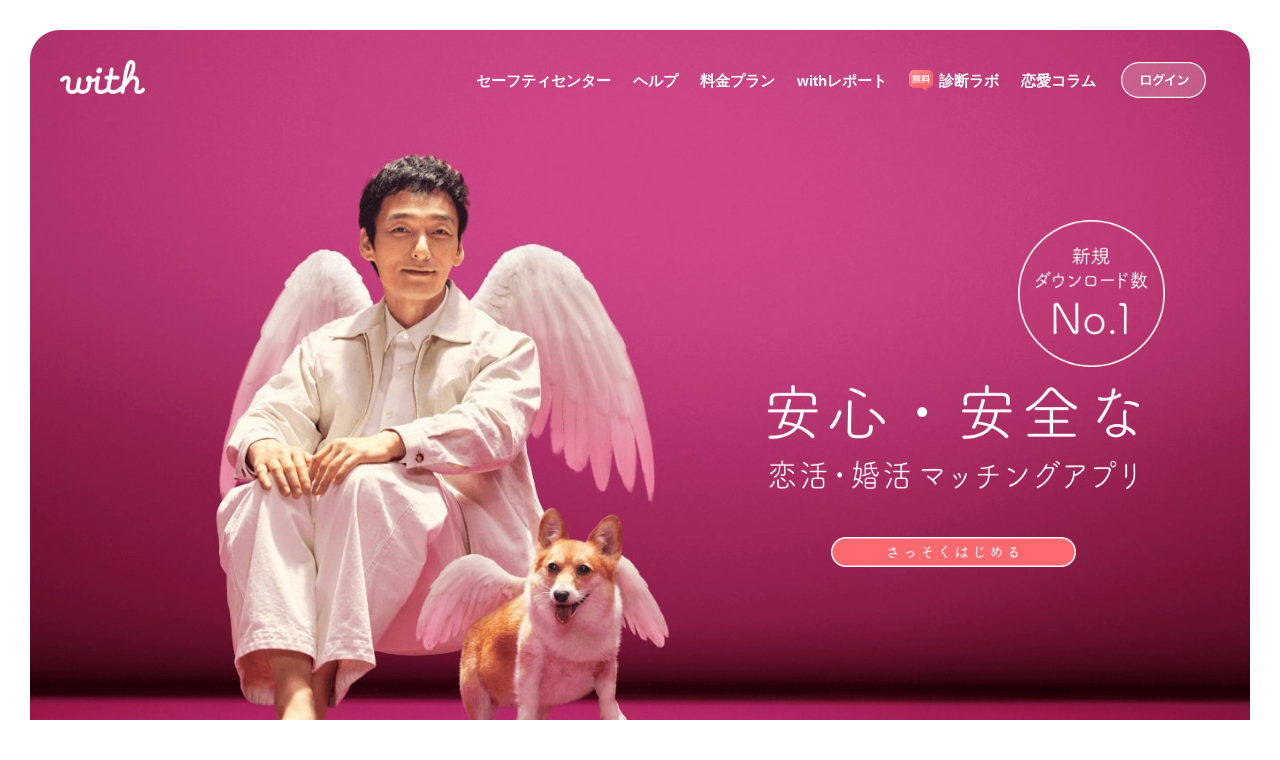

--- FILE ---
content_type: text/html; charset=utf-8
request_url: https://with.is/welcome
body_size: 26185
content:
<!DOCTYPE html>
<html>
<head>
<title>with（ウィズ）価値観で出会う恋活・婚活マッチングアプリ</title>
<meta content='マッチングアプリwith（ウィズ）の公式ページはこちら！心理学を元にした無料の価値観診断・性格診断で、内面があったお相手を探せる恋活・婚活アプリ。結婚がしたい、恋人がほしい、出会いがほしいをサポートするwithのアプリダウンロードはこちらから' name='description'>
<meta content='website' property='og:type'>
<meta content='with（ウィズ）価値観で出会う恋活・婚活マッチングアプリ' property='og:title'>
<meta content='マッチングアプリwith（ウィズ）の公式ページはこちら！心理学を元にした無料の価値観診断・性格診断で、内面があったお相手を探せる恋活・婚活アプリ。結婚がしたい、恋人がほしい、出会いがほしいをサポートするwithのアプリダウンロードはこちらから' property='og:description'>
<meta content='https://cdn.with.is/static/images/og.jpg' property='og:image'>
<meta content='1200' property='og:image:width'>
<meta content='630' property='og:image:height'>
<meta content='https://with.is/welcome' property='og:url'>
<meta content='価値観で出会える恋活・婚活マッチングアプリwith（ウィズ）' property='og:site_name'>
<meta content='ja_JP' property='og:locale'>
<meta content='626691147439715' property='fb:app_id'>
<meta content='626691147439715' property='fb:admins'>
<meta content='@withibinc' name='twitter:site'>
<meta content='with://' property='al:ios:url'>
<meta content='1080235090' property='al:ios:app_store_id'>
<meta content='With' property='al:ios:app_name'>
<meta content='with://' property='al:android:url'>
<meta content='is.with' property='al:android:package'>
<meta content='With' property='al:android:app_name'>
<meta content='app' name='twitter:card'>
<meta content='1080235090' name='twitter:app:id:iphone'>
<meta content='With' name='twitter:app:name:iphone'>
<meta content='with://' name='twitter:app:url:iphone'>
<meta content='jp' name='twitter:app:country'>
<meta content='is.with' name='twitter:app:id:googleplay'>
<meta content='With' name='twitter:app:name:googleplay'>
<meta content='with://' name='twitter:app:url:googleplay'>

<meta charset='utf-8'>
<meta content='IE=edge' http-equiv='X-UA-Compatible'>
<script type="text/javascript">window.NREUM||(NREUM={});NREUM.info={"beacon":"bam.nr-data.net","errorBeacon":"bam.nr-data.net","licenseKey":"abb9e47586","applicationID":"322083524","transactionName":"Ig5ZEEALVQ1QQ05FVg0CWAlXFxYIW1UESg==","queueTime":0,"applicationTime":13,"agent":""}</script>
<script type="text/javascript">(window.NREUM||(NREUM={})).init={ajax:{deny_list:["bam.nr-data.net"]},feature_flags:["soft_nav"]};(window.NREUM||(NREUM={})).loader_config={licenseKey:"abb9e47586",applicationID:"322083524",browserID:"405306543"};;/*! For license information please see nr-loader-rum-1.308.0.min.js.LICENSE.txt */
(()=>{var e,t,r={163:(e,t,r)=>{"use strict";r.d(t,{j:()=>E});var n=r(384),i=r(1741);var a=r(2555);r(860).K7.genericEvents;const s="experimental.resources",o="register",c=e=>{if(!e||"string"!=typeof e)return!1;try{document.createDocumentFragment().querySelector(e)}catch{return!1}return!0};var d=r(2614),u=r(944),l=r(8122);const f="[data-nr-mask]",g=e=>(0,l.a)(e,(()=>{const e={feature_flags:[],experimental:{allow_registered_children:!1,resources:!1},mask_selector:"*",block_selector:"[data-nr-block]",mask_input_options:{color:!1,date:!1,"datetime-local":!1,email:!1,month:!1,number:!1,range:!1,search:!1,tel:!1,text:!1,time:!1,url:!1,week:!1,textarea:!1,select:!1,password:!0}};return{ajax:{deny_list:void 0,block_internal:!0,enabled:!0,autoStart:!0},api:{get allow_registered_children(){return e.feature_flags.includes(o)||e.experimental.allow_registered_children},set allow_registered_children(t){e.experimental.allow_registered_children=t},duplicate_registered_data:!1},browser_consent_mode:{enabled:!1},distributed_tracing:{enabled:void 0,exclude_newrelic_header:void 0,cors_use_newrelic_header:void 0,cors_use_tracecontext_headers:void 0,allowed_origins:void 0},get feature_flags(){return e.feature_flags},set feature_flags(t){e.feature_flags=t},generic_events:{enabled:!0,autoStart:!0},harvest:{interval:30},jserrors:{enabled:!0,autoStart:!0},logging:{enabled:!0,autoStart:!0},metrics:{enabled:!0,autoStart:!0},obfuscate:void 0,page_action:{enabled:!0},page_view_event:{enabled:!0,autoStart:!0},page_view_timing:{enabled:!0,autoStart:!0},performance:{capture_marks:!1,capture_measures:!1,capture_detail:!0,resources:{get enabled(){return e.feature_flags.includes(s)||e.experimental.resources},set enabled(t){e.experimental.resources=t},asset_types:[],first_party_domains:[],ignore_newrelic:!0}},privacy:{cookies_enabled:!0},proxy:{assets:void 0,beacon:void 0},session:{expiresMs:d.wk,inactiveMs:d.BB},session_replay:{autoStart:!0,enabled:!1,preload:!1,sampling_rate:10,error_sampling_rate:100,collect_fonts:!1,inline_images:!1,fix_stylesheets:!0,mask_all_inputs:!0,get mask_text_selector(){return e.mask_selector},set mask_text_selector(t){c(t)?e.mask_selector="".concat(t,",").concat(f):""===t||null===t?e.mask_selector=f:(0,u.R)(5,t)},get block_class(){return"nr-block"},get ignore_class(){return"nr-ignore"},get mask_text_class(){return"nr-mask"},get block_selector(){return e.block_selector},set block_selector(t){c(t)?e.block_selector+=",".concat(t):""!==t&&(0,u.R)(6,t)},get mask_input_options(){return e.mask_input_options},set mask_input_options(t){t&&"object"==typeof t?e.mask_input_options={...t,password:!0}:(0,u.R)(7,t)}},session_trace:{enabled:!0,autoStart:!0},soft_navigations:{enabled:!0,autoStart:!0},spa:{enabled:!0,autoStart:!0},ssl:void 0,user_actions:{enabled:!0,elementAttributes:["id","className","tagName","type"]}}})());var p=r(6154),m=r(9324);let h=0;const v={buildEnv:m.F3,distMethod:m.Xs,version:m.xv,originTime:p.WN},b={consented:!1},y={appMetadata:{},get consented(){return this.session?.state?.consent||b.consented},set consented(e){b.consented=e},customTransaction:void 0,denyList:void 0,disabled:!1,harvester:void 0,isolatedBacklog:!1,isRecording:!1,loaderType:void 0,maxBytes:3e4,obfuscator:void 0,onerror:void 0,ptid:void 0,releaseIds:{},session:void 0,timeKeeper:void 0,registeredEntities:[],jsAttributesMetadata:{bytes:0},get harvestCount(){return++h}},_=e=>{const t=(0,l.a)(e,y),r=Object.keys(v).reduce((e,t)=>(e[t]={value:v[t],writable:!1,configurable:!0,enumerable:!0},e),{});return Object.defineProperties(t,r)};var w=r(5701);const x=e=>{const t=e.startsWith("http");e+="/",r.p=t?e:"https://"+e};var R=r(7836),k=r(3241);const A={accountID:void 0,trustKey:void 0,agentID:void 0,licenseKey:void 0,applicationID:void 0,xpid:void 0},S=e=>(0,l.a)(e,A),T=new Set;function E(e,t={},r,s){let{init:o,info:c,loader_config:d,runtime:u={},exposed:l=!0}=t;if(!c){const e=(0,n.pV)();o=e.init,c=e.info,d=e.loader_config}e.init=g(o||{}),e.loader_config=S(d||{}),c.jsAttributes??={},p.bv&&(c.jsAttributes.isWorker=!0),e.info=(0,a.D)(c);const f=e.init,m=[c.beacon,c.errorBeacon];T.has(e.agentIdentifier)||(f.proxy.assets&&(x(f.proxy.assets),m.push(f.proxy.assets)),f.proxy.beacon&&m.push(f.proxy.beacon),e.beacons=[...m],function(e){const t=(0,n.pV)();Object.getOwnPropertyNames(i.W.prototype).forEach(r=>{const n=i.W.prototype[r];if("function"!=typeof n||"constructor"===n)return;let a=t[r];e[r]&&!1!==e.exposed&&"micro-agent"!==e.runtime?.loaderType&&(t[r]=(...t)=>{const n=e[r](...t);return a?a(...t):n})})}(e),(0,n.US)("activatedFeatures",w.B)),u.denyList=[...f.ajax.deny_list||[],...f.ajax.block_internal?m:[]],u.ptid=e.agentIdentifier,u.loaderType=r,e.runtime=_(u),T.has(e.agentIdentifier)||(e.ee=R.ee.get(e.agentIdentifier),e.exposed=l,(0,k.W)({agentIdentifier:e.agentIdentifier,drained:!!w.B?.[e.agentIdentifier],type:"lifecycle",name:"initialize",feature:void 0,data:e.config})),T.add(e.agentIdentifier)}},384:(e,t,r)=>{"use strict";r.d(t,{NT:()=>s,US:()=>u,Zm:()=>o,bQ:()=>d,dV:()=>c,pV:()=>l});var n=r(6154),i=r(1863),a=r(1910);const s={beacon:"bam.nr-data.net",errorBeacon:"bam.nr-data.net"};function o(){return n.gm.NREUM||(n.gm.NREUM={}),void 0===n.gm.newrelic&&(n.gm.newrelic=n.gm.NREUM),n.gm.NREUM}function c(){let e=o();return e.o||(e.o={ST:n.gm.setTimeout,SI:n.gm.setImmediate||n.gm.setInterval,CT:n.gm.clearTimeout,XHR:n.gm.XMLHttpRequest,REQ:n.gm.Request,EV:n.gm.Event,PR:n.gm.Promise,MO:n.gm.MutationObserver,FETCH:n.gm.fetch,WS:n.gm.WebSocket},(0,a.i)(...Object.values(e.o))),e}function d(e,t){let r=o();r.initializedAgents??={},t.initializedAt={ms:(0,i.t)(),date:new Date},r.initializedAgents[e]=t}function u(e,t){o()[e]=t}function l(){return function(){let e=o();const t=e.info||{};e.info={beacon:s.beacon,errorBeacon:s.errorBeacon,...t}}(),function(){let e=o();const t=e.init||{};e.init={...t}}(),c(),function(){let e=o();const t=e.loader_config||{};e.loader_config={...t}}(),o()}},782:(e,t,r)=>{"use strict";r.d(t,{T:()=>n});const n=r(860).K7.pageViewTiming},860:(e,t,r)=>{"use strict";r.d(t,{$J:()=>u,K7:()=>c,P3:()=>d,XX:()=>i,Yy:()=>o,df:()=>a,qY:()=>n,v4:()=>s});const n="events",i="jserrors",a="browser/blobs",s="rum",o="browser/logs",c={ajax:"ajax",genericEvents:"generic_events",jserrors:i,logging:"logging",metrics:"metrics",pageAction:"page_action",pageViewEvent:"page_view_event",pageViewTiming:"page_view_timing",sessionReplay:"session_replay",sessionTrace:"session_trace",softNav:"soft_navigations",spa:"spa"},d={[c.pageViewEvent]:1,[c.pageViewTiming]:2,[c.metrics]:3,[c.jserrors]:4,[c.spa]:5,[c.ajax]:6,[c.sessionTrace]:7,[c.softNav]:8,[c.sessionReplay]:9,[c.logging]:10,[c.genericEvents]:11},u={[c.pageViewEvent]:s,[c.pageViewTiming]:n,[c.ajax]:n,[c.spa]:n,[c.softNav]:n,[c.metrics]:i,[c.jserrors]:i,[c.sessionTrace]:a,[c.sessionReplay]:a,[c.logging]:o,[c.genericEvents]:"ins"}},944:(e,t,r)=>{"use strict";r.d(t,{R:()=>i});var n=r(3241);function i(e,t){"function"==typeof console.debug&&(console.debug("New Relic Warning: https://github.com/newrelic/newrelic-browser-agent/blob/main/docs/warning-codes.md#".concat(e),t),(0,n.W)({agentIdentifier:null,drained:null,type:"data",name:"warn",feature:"warn",data:{code:e,secondary:t}}))}},1687:(e,t,r)=>{"use strict";r.d(t,{Ak:()=>d,Ze:()=>f,x3:()=>u});var n=r(3241),i=r(7836),a=r(3606),s=r(860),o=r(2646);const c={};function d(e,t){const r={staged:!1,priority:s.P3[t]||0};l(e),c[e].get(t)||c[e].set(t,r)}function u(e,t){e&&c[e]&&(c[e].get(t)&&c[e].delete(t),p(e,t,!1),c[e].size&&g(e))}function l(e){if(!e)throw new Error("agentIdentifier required");c[e]||(c[e]=new Map)}function f(e="",t="feature",r=!1){if(l(e),!e||!c[e].get(t)||r)return p(e,t);c[e].get(t).staged=!0,g(e)}function g(e){const t=Array.from(c[e]);t.every(([e,t])=>t.staged)&&(t.sort((e,t)=>e[1].priority-t[1].priority),t.forEach(([t])=>{c[e].delete(t),p(e,t)}))}function p(e,t,r=!0){const s=e?i.ee.get(e):i.ee,c=a.i.handlers;if(!s.aborted&&s.backlog&&c){if((0,n.W)({agentIdentifier:e,type:"lifecycle",name:"drain",feature:t}),r){const e=s.backlog[t],r=c[t];if(r){for(let t=0;e&&t<e.length;++t)m(e[t],r);Object.entries(r).forEach(([e,t])=>{Object.values(t||{}).forEach(t=>{t[0]?.on&&t[0]?.context()instanceof o.y&&t[0].on(e,t[1])})})}}s.isolatedBacklog||delete c[t],s.backlog[t]=null,s.emit("drain-"+t,[])}}function m(e,t){var r=e[1];Object.values(t[r]||{}).forEach(t=>{var r=e[0];if(t[0]===r){var n=t[1],i=e[3],a=e[2];n.apply(i,a)}})}},1738:(e,t,r)=>{"use strict";r.d(t,{U:()=>g,Y:()=>f});var n=r(3241),i=r(9908),a=r(1863),s=r(944),o=r(5701),c=r(3969),d=r(8362),u=r(860),l=r(4261);function f(e,t,r,a){const f=a||r;!f||f[e]&&f[e]!==d.d.prototype[e]||(f[e]=function(){(0,i.p)(c.xV,["API/"+e+"/called"],void 0,u.K7.metrics,r.ee),(0,n.W)({agentIdentifier:r.agentIdentifier,drained:!!o.B?.[r.agentIdentifier],type:"data",name:"api",feature:l.Pl+e,data:{}});try{return t.apply(this,arguments)}catch(e){(0,s.R)(23,e)}})}function g(e,t,r,n,s){const o=e.info;null===r?delete o.jsAttributes[t]:o.jsAttributes[t]=r,(s||null===r)&&(0,i.p)(l.Pl+n,[(0,a.t)(),t,r],void 0,"session",e.ee)}},1741:(e,t,r)=>{"use strict";r.d(t,{W:()=>a});var n=r(944),i=r(4261);class a{#e(e,...t){if(this[e]!==a.prototype[e])return this[e](...t);(0,n.R)(35,e)}addPageAction(e,t){return this.#e(i.hG,e,t)}register(e){return this.#e(i.eY,e)}recordCustomEvent(e,t){return this.#e(i.fF,e,t)}setPageViewName(e,t){return this.#e(i.Fw,e,t)}setCustomAttribute(e,t,r){return this.#e(i.cD,e,t,r)}noticeError(e,t){return this.#e(i.o5,e,t)}setUserId(e,t=!1){return this.#e(i.Dl,e,t)}setApplicationVersion(e){return this.#e(i.nb,e)}setErrorHandler(e){return this.#e(i.bt,e)}addRelease(e,t){return this.#e(i.k6,e,t)}log(e,t){return this.#e(i.$9,e,t)}start(){return this.#e(i.d3)}finished(e){return this.#e(i.BL,e)}recordReplay(){return this.#e(i.CH)}pauseReplay(){return this.#e(i.Tb)}addToTrace(e){return this.#e(i.U2,e)}setCurrentRouteName(e){return this.#e(i.PA,e)}interaction(e){return this.#e(i.dT,e)}wrapLogger(e,t,r){return this.#e(i.Wb,e,t,r)}measure(e,t){return this.#e(i.V1,e,t)}consent(e){return this.#e(i.Pv,e)}}},1863:(e,t,r)=>{"use strict";function n(){return Math.floor(performance.now())}r.d(t,{t:()=>n})},1910:(e,t,r)=>{"use strict";r.d(t,{i:()=>a});var n=r(944);const i=new Map;function a(...e){return e.every(e=>{if(i.has(e))return i.get(e);const t="function"==typeof e?e.toString():"",r=t.includes("[native code]"),a=t.includes("nrWrapper");return r||a||(0,n.R)(64,e?.name||t),i.set(e,r),r})}},2555:(e,t,r)=>{"use strict";r.d(t,{D:()=>o,f:()=>s});var n=r(384),i=r(8122);const a={beacon:n.NT.beacon,errorBeacon:n.NT.errorBeacon,licenseKey:void 0,applicationID:void 0,sa:void 0,queueTime:void 0,applicationTime:void 0,ttGuid:void 0,user:void 0,account:void 0,product:void 0,extra:void 0,jsAttributes:{},userAttributes:void 0,atts:void 0,transactionName:void 0,tNamePlain:void 0};function s(e){try{return!!e.licenseKey&&!!e.errorBeacon&&!!e.applicationID}catch(e){return!1}}const o=e=>(0,i.a)(e,a)},2614:(e,t,r)=>{"use strict";r.d(t,{BB:()=>s,H3:()=>n,g:()=>d,iL:()=>c,tS:()=>o,uh:()=>i,wk:()=>a});const n="NRBA",i="SESSION",a=144e5,s=18e5,o={STARTED:"session-started",PAUSE:"session-pause",RESET:"session-reset",RESUME:"session-resume",UPDATE:"session-update"},c={SAME_TAB:"same-tab",CROSS_TAB:"cross-tab"},d={OFF:0,FULL:1,ERROR:2}},2646:(e,t,r)=>{"use strict";r.d(t,{y:()=>n});class n{constructor(e){this.contextId=e}}},2843:(e,t,r)=>{"use strict";r.d(t,{G:()=>a,u:()=>i});var n=r(3878);function i(e,t=!1,r,i){(0,n.DD)("visibilitychange",function(){if(t)return void("hidden"===document.visibilityState&&e());e(document.visibilityState)},r,i)}function a(e,t,r){(0,n.sp)("pagehide",e,t,r)}},3241:(e,t,r)=>{"use strict";r.d(t,{W:()=>a});var n=r(6154);const i="newrelic";function a(e={}){try{n.gm.dispatchEvent(new CustomEvent(i,{detail:e}))}catch(e){}}},3606:(e,t,r)=>{"use strict";r.d(t,{i:()=>a});var n=r(9908);a.on=s;var i=a.handlers={};function a(e,t,r,a){s(a||n.d,i,e,t,r)}function s(e,t,r,i,a){a||(a="feature"),e||(e=n.d);var s=t[a]=t[a]||{};(s[r]=s[r]||[]).push([e,i])}},3878:(e,t,r)=>{"use strict";function n(e,t){return{capture:e,passive:!1,signal:t}}function i(e,t,r=!1,i){window.addEventListener(e,t,n(r,i))}function a(e,t,r=!1,i){document.addEventListener(e,t,n(r,i))}r.d(t,{DD:()=>a,jT:()=>n,sp:()=>i})},3969:(e,t,r)=>{"use strict";r.d(t,{TZ:()=>n,XG:()=>o,rs:()=>i,xV:()=>s,z_:()=>a});const n=r(860).K7.metrics,i="sm",a="cm",s="storeSupportabilityMetrics",o="storeEventMetrics"},4234:(e,t,r)=>{"use strict";r.d(t,{W:()=>a});var n=r(7836),i=r(1687);class a{constructor(e,t){this.agentIdentifier=e,this.ee=n.ee.get(e),this.featureName=t,this.blocked=!1}deregisterDrain(){(0,i.x3)(this.agentIdentifier,this.featureName)}}},4261:(e,t,r)=>{"use strict";r.d(t,{$9:()=>d,BL:()=>o,CH:()=>g,Dl:()=>_,Fw:()=>y,PA:()=>h,Pl:()=>n,Pv:()=>k,Tb:()=>l,U2:()=>a,V1:()=>R,Wb:()=>x,bt:()=>b,cD:()=>v,d3:()=>w,dT:()=>c,eY:()=>p,fF:()=>f,hG:()=>i,k6:()=>s,nb:()=>m,o5:()=>u});const n="api-",i="addPageAction",a="addToTrace",s="addRelease",o="finished",c="interaction",d="log",u="noticeError",l="pauseReplay",f="recordCustomEvent",g="recordReplay",p="register",m="setApplicationVersion",h="setCurrentRouteName",v="setCustomAttribute",b="setErrorHandler",y="setPageViewName",_="setUserId",w="start",x="wrapLogger",R="measure",k="consent"},5289:(e,t,r)=>{"use strict";r.d(t,{GG:()=>s,Qr:()=>c,sB:()=>o});var n=r(3878),i=r(6389);function a(){return"undefined"==typeof document||"complete"===document.readyState}function s(e,t){if(a())return e();const r=(0,i.J)(e),s=setInterval(()=>{a()&&(clearInterval(s),r())},500);(0,n.sp)("load",r,t)}function o(e){if(a())return e();(0,n.DD)("DOMContentLoaded",e)}function c(e){if(a())return e();(0,n.sp)("popstate",e)}},5607:(e,t,r)=>{"use strict";r.d(t,{W:()=>n});const n=(0,r(9566).bz)()},5701:(e,t,r)=>{"use strict";r.d(t,{B:()=>a,t:()=>s});var n=r(3241);const i=new Set,a={};function s(e,t){const r=t.agentIdentifier;a[r]??={},e&&"object"==typeof e&&(i.has(r)||(t.ee.emit("rumresp",[e]),a[r]=e,i.add(r),(0,n.W)({agentIdentifier:r,loaded:!0,drained:!0,type:"lifecycle",name:"load",feature:void 0,data:e})))}},6154:(e,t,r)=>{"use strict";r.d(t,{OF:()=>c,RI:()=>i,WN:()=>u,bv:()=>a,eN:()=>l,gm:()=>s,mw:()=>o,sb:()=>d});var n=r(1863);const i="undefined"!=typeof window&&!!window.document,a="undefined"!=typeof WorkerGlobalScope&&("undefined"!=typeof self&&self instanceof WorkerGlobalScope&&self.navigator instanceof WorkerNavigator||"undefined"!=typeof globalThis&&globalThis instanceof WorkerGlobalScope&&globalThis.navigator instanceof WorkerNavigator),s=i?window:"undefined"!=typeof WorkerGlobalScope&&("undefined"!=typeof self&&self instanceof WorkerGlobalScope&&self||"undefined"!=typeof globalThis&&globalThis instanceof WorkerGlobalScope&&globalThis),o=Boolean("hidden"===s?.document?.visibilityState),c=/iPad|iPhone|iPod/.test(s.navigator?.userAgent),d=c&&"undefined"==typeof SharedWorker,u=((()=>{const e=s.navigator?.userAgent?.match(/Firefox[/\s](\d+\.\d+)/);Array.isArray(e)&&e.length>=2&&e[1]})(),Date.now()-(0,n.t)()),l=()=>"undefined"!=typeof PerformanceNavigationTiming&&s?.performance?.getEntriesByType("navigation")?.[0]?.responseStart},6389:(e,t,r)=>{"use strict";function n(e,t=500,r={}){const n=r?.leading||!1;let i;return(...r)=>{n&&void 0===i&&(e.apply(this,r),i=setTimeout(()=>{i=clearTimeout(i)},t)),n||(clearTimeout(i),i=setTimeout(()=>{e.apply(this,r)},t))}}function i(e){let t=!1;return(...r)=>{t||(t=!0,e.apply(this,r))}}r.d(t,{J:()=>i,s:()=>n})},6630:(e,t,r)=>{"use strict";r.d(t,{T:()=>n});const n=r(860).K7.pageViewEvent},7699:(e,t,r)=>{"use strict";r.d(t,{It:()=>a,KC:()=>o,No:()=>i,qh:()=>s});var n=r(860);const i=16e3,a=1e6,s="SESSION_ERROR",o={[n.K7.logging]:!0,[n.K7.genericEvents]:!1,[n.K7.jserrors]:!1,[n.K7.ajax]:!1}},7836:(e,t,r)=>{"use strict";r.d(t,{P:()=>o,ee:()=>c});var n=r(384),i=r(8990),a=r(2646),s=r(5607);const o="nr@context:".concat(s.W),c=function e(t,r){var n={},s={},u={},l=!1;try{l=16===r.length&&d.initializedAgents?.[r]?.runtime.isolatedBacklog}catch(e){}var f={on:p,addEventListener:p,removeEventListener:function(e,t){var r=n[e];if(!r)return;for(var i=0;i<r.length;i++)r[i]===t&&r.splice(i,1)},emit:function(e,r,n,i,a){!1!==a&&(a=!0);if(c.aborted&&!i)return;t&&a&&t.emit(e,r,n);var o=g(n);m(e).forEach(e=>{e.apply(o,r)});var d=v()[s[e]];d&&d.push([f,e,r,o]);return o},get:h,listeners:m,context:g,buffer:function(e,t){const r=v();if(t=t||"feature",f.aborted)return;Object.entries(e||{}).forEach(([e,n])=>{s[n]=t,t in r||(r[t]=[])})},abort:function(){f._aborted=!0,Object.keys(f.backlog).forEach(e=>{delete f.backlog[e]})},isBuffering:function(e){return!!v()[s[e]]},debugId:r,backlog:l?{}:t&&"object"==typeof t.backlog?t.backlog:{},isolatedBacklog:l};return Object.defineProperty(f,"aborted",{get:()=>{let e=f._aborted||!1;return e||(t&&(e=t.aborted),e)}}),f;function g(e){return e&&e instanceof a.y?e:e?(0,i.I)(e,o,()=>new a.y(o)):new a.y(o)}function p(e,t){n[e]=m(e).concat(t)}function m(e){return n[e]||[]}function h(t){return u[t]=u[t]||e(f,t)}function v(){return f.backlog}}(void 0,"globalEE"),d=(0,n.Zm)();d.ee||(d.ee=c)},8122:(e,t,r)=>{"use strict";r.d(t,{a:()=>i});var n=r(944);function i(e,t){try{if(!e||"object"!=typeof e)return(0,n.R)(3);if(!t||"object"!=typeof t)return(0,n.R)(4);const r=Object.create(Object.getPrototypeOf(t),Object.getOwnPropertyDescriptors(t)),a=0===Object.keys(r).length?e:r;for(let s in a)if(void 0!==e[s])try{if(null===e[s]){r[s]=null;continue}Array.isArray(e[s])&&Array.isArray(t[s])?r[s]=Array.from(new Set([...e[s],...t[s]])):"object"==typeof e[s]&&"object"==typeof t[s]?r[s]=i(e[s],t[s]):r[s]=e[s]}catch(e){r[s]||(0,n.R)(1,e)}return r}catch(e){(0,n.R)(2,e)}}},8362:(e,t,r)=>{"use strict";r.d(t,{d:()=>a});var n=r(9566),i=r(1741);class a extends i.W{agentIdentifier=(0,n.LA)(16)}},8374:(e,t,r)=>{r.nc=(()=>{try{return document?.currentScript?.nonce}catch(e){}return""})()},8990:(e,t,r)=>{"use strict";r.d(t,{I:()=>i});var n=Object.prototype.hasOwnProperty;function i(e,t,r){if(n.call(e,t))return e[t];var i=r();if(Object.defineProperty&&Object.keys)try{return Object.defineProperty(e,t,{value:i,writable:!0,enumerable:!1}),i}catch(e){}return e[t]=i,i}},9324:(e,t,r)=>{"use strict";r.d(t,{F3:()=>i,Xs:()=>a,xv:()=>n});const n="1.308.0",i="PROD",a="CDN"},9566:(e,t,r)=>{"use strict";r.d(t,{LA:()=>o,bz:()=>s});var n=r(6154);const i="xxxxxxxx-xxxx-4xxx-yxxx-xxxxxxxxxxxx";function a(e,t){return e?15&e[t]:16*Math.random()|0}function s(){const e=n.gm?.crypto||n.gm?.msCrypto;let t,r=0;return e&&e.getRandomValues&&(t=e.getRandomValues(new Uint8Array(30))),i.split("").map(e=>"x"===e?a(t,r++).toString(16):"y"===e?(3&a()|8).toString(16):e).join("")}function o(e){const t=n.gm?.crypto||n.gm?.msCrypto;let r,i=0;t&&t.getRandomValues&&(r=t.getRandomValues(new Uint8Array(e)));const s=[];for(var o=0;o<e;o++)s.push(a(r,i++).toString(16));return s.join("")}},9908:(e,t,r)=>{"use strict";r.d(t,{d:()=>n,p:()=>i});var n=r(7836).ee.get("handle");function i(e,t,r,i,a){a?(a.buffer([e],i),a.emit(e,t,r)):(n.buffer([e],i),n.emit(e,t,r))}}},n={};function i(e){var t=n[e];if(void 0!==t)return t.exports;var a=n[e]={exports:{}};return r[e](a,a.exports,i),a.exports}i.m=r,i.d=(e,t)=>{for(var r in t)i.o(t,r)&&!i.o(e,r)&&Object.defineProperty(e,r,{enumerable:!0,get:t[r]})},i.f={},i.e=e=>Promise.all(Object.keys(i.f).reduce((t,r)=>(i.f[r](e,t),t),[])),i.u=e=>"nr-rum-1.308.0.min.js",i.o=(e,t)=>Object.prototype.hasOwnProperty.call(e,t),e={},t="NRBA-1.308.0.PROD:",i.l=(r,n,a,s)=>{if(e[r])e[r].push(n);else{var o,c;if(void 0!==a)for(var d=document.getElementsByTagName("script"),u=0;u<d.length;u++){var l=d[u];if(l.getAttribute("src")==r||l.getAttribute("data-webpack")==t+a){o=l;break}}if(!o){c=!0;var f={296:"sha512-+MIMDsOcckGXa1EdWHqFNv7P+JUkd5kQwCBr3KE6uCvnsBNUrdSt4a/3/L4j4TxtnaMNjHpza2/erNQbpacJQA=="};(o=document.createElement("script")).charset="utf-8",i.nc&&o.setAttribute("nonce",i.nc),o.setAttribute("data-webpack",t+a),o.src=r,0!==o.src.indexOf(window.location.origin+"/")&&(o.crossOrigin="anonymous"),f[s]&&(o.integrity=f[s])}e[r]=[n];var g=(t,n)=>{o.onerror=o.onload=null,clearTimeout(p);var i=e[r];if(delete e[r],o.parentNode&&o.parentNode.removeChild(o),i&&i.forEach(e=>e(n)),t)return t(n)},p=setTimeout(g.bind(null,void 0,{type:"timeout",target:o}),12e4);o.onerror=g.bind(null,o.onerror),o.onload=g.bind(null,o.onload),c&&document.head.appendChild(o)}},i.r=e=>{"undefined"!=typeof Symbol&&Symbol.toStringTag&&Object.defineProperty(e,Symbol.toStringTag,{value:"Module"}),Object.defineProperty(e,"__esModule",{value:!0})},i.p="https://js-agent.newrelic.com/",(()=>{var e={374:0,840:0};i.f.j=(t,r)=>{var n=i.o(e,t)?e[t]:void 0;if(0!==n)if(n)r.push(n[2]);else{var a=new Promise((r,i)=>n=e[t]=[r,i]);r.push(n[2]=a);var s=i.p+i.u(t),o=new Error;i.l(s,r=>{if(i.o(e,t)&&(0!==(n=e[t])&&(e[t]=void 0),n)){var a=r&&("load"===r.type?"missing":r.type),s=r&&r.target&&r.target.src;o.message="Loading chunk "+t+" failed: ("+a+": "+s+")",o.name="ChunkLoadError",o.type=a,o.request=s,n[1](o)}},"chunk-"+t,t)}};var t=(t,r)=>{var n,a,[s,o,c]=r,d=0;if(s.some(t=>0!==e[t])){for(n in o)i.o(o,n)&&(i.m[n]=o[n]);if(c)c(i)}for(t&&t(r);d<s.length;d++)a=s[d],i.o(e,a)&&e[a]&&e[a][0](),e[a]=0},r=self["webpackChunk:NRBA-1.308.0.PROD"]=self["webpackChunk:NRBA-1.308.0.PROD"]||[];r.forEach(t.bind(null,0)),r.push=t.bind(null,r.push.bind(r))})(),(()=>{"use strict";i(8374);var e=i(8362),t=i(860);const r=Object.values(t.K7);var n=i(163);var a=i(9908),s=i(1863),o=i(4261),c=i(1738);var d=i(1687),u=i(4234),l=i(5289),f=i(6154),g=i(944),p=i(384);const m=e=>f.RI&&!0===e?.privacy.cookies_enabled;function h(e){return!!(0,p.dV)().o.MO&&m(e)&&!0===e?.session_trace.enabled}var v=i(6389),b=i(7699);class y extends u.W{constructor(e,t){super(e.agentIdentifier,t),this.agentRef=e,this.abortHandler=void 0,this.featAggregate=void 0,this.loadedSuccessfully=void 0,this.onAggregateImported=new Promise(e=>{this.loadedSuccessfully=e}),this.deferred=Promise.resolve(),!1===e.init[this.featureName].autoStart?this.deferred=new Promise((t,r)=>{this.ee.on("manual-start-all",(0,v.J)(()=>{(0,d.Ak)(e.agentIdentifier,this.featureName),t()}))}):(0,d.Ak)(e.agentIdentifier,t)}importAggregator(e,t,r={}){if(this.featAggregate)return;const n=async()=>{let n;await this.deferred;try{if(m(e.init)){const{setupAgentSession:t}=await i.e(296).then(i.bind(i,3305));n=t(e)}}catch(e){(0,g.R)(20,e),this.ee.emit("internal-error",[e]),(0,a.p)(b.qh,[e],void 0,this.featureName,this.ee)}try{if(!this.#t(this.featureName,n,e.init))return(0,d.Ze)(this.agentIdentifier,this.featureName),void this.loadedSuccessfully(!1);const{Aggregate:i}=await t();this.featAggregate=new i(e,r),e.runtime.harvester.initializedAggregates.push(this.featAggregate),this.loadedSuccessfully(!0)}catch(e){(0,g.R)(34,e),this.abortHandler?.(),(0,d.Ze)(this.agentIdentifier,this.featureName,!0),this.loadedSuccessfully(!1),this.ee&&this.ee.abort()}};f.RI?(0,l.GG)(()=>n(),!0):n()}#t(e,r,n){if(this.blocked)return!1;switch(e){case t.K7.sessionReplay:return h(n)&&!!r;case t.K7.sessionTrace:return!!r;default:return!0}}}var _=i(6630),w=i(2614),x=i(3241);class R extends y{static featureName=_.T;constructor(e){var t;super(e,_.T),this.setupInspectionEvents(e.agentIdentifier),t=e,(0,c.Y)(o.Fw,function(e,r){"string"==typeof e&&("/"!==e.charAt(0)&&(e="/"+e),t.runtime.customTransaction=(r||"http://custom.transaction")+e,(0,a.p)(o.Pl+o.Fw,[(0,s.t)()],void 0,void 0,t.ee))},t),this.importAggregator(e,()=>i.e(296).then(i.bind(i,3943)))}setupInspectionEvents(e){const t=(t,r)=>{t&&(0,x.W)({agentIdentifier:e,timeStamp:t.timeStamp,loaded:"complete"===t.target.readyState,type:"window",name:r,data:t.target.location+""})};(0,l.sB)(e=>{t(e,"DOMContentLoaded")}),(0,l.GG)(e=>{t(e,"load")}),(0,l.Qr)(e=>{t(e,"navigate")}),this.ee.on(w.tS.UPDATE,(t,r)=>{(0,x.W)({agentIdentifier:e,type:"lifecycle",name:"session",data:r})})}}class k extends e.d{constructor(e){var t;(super(),f.gm)?(this.features={},(0,p.bQ)(this.agentIdentifier,this),this.desiredFeatures=new Set(e.features||[]),this.desiredFeatures.add(R),(0,n.j)(this,e,e.loaderType||"agent"),t=this,(0,c.Y)(o.cD,function(e,r,n=!1){if("string"==typeof e){if(["string","number","boolean"].includes(typeof r)||null===r)return(0,c.U)(t,e,r,o.cD,n);(0,g.R)(40,typeof r)}else(0,g.R)(39,typeof e)},t),function(e){(0,c.Y)(o.Dl,function(t,r=!1){if("string"!=typeof t&&null!==t)return void(0,g.R)(41,typeof t);const n=e.info.jsAttributes["enduser.id"];r&&null!=n&&n!==t?(0,a.p)(o.Pl+"setUserIdAndResetSession",[t],void 0,"session",e.ee):(0,c.U)(e,"enduser.id",t,o.Dl,!0)},e)}(this),function(e){(0,c.Y)(o.nb,function(t){if("string"==typeof t||null===t)return(0,c.U)(e,"application.version",t,o.nb,!1);(0,g.R)(42,typeof t)},e)}(this),function(e){(0,c.Y)(o.d3,function(){e.ee.emit("manual-start-all")},e)}(this),function(e){(0,c.Y)(o.Pv,function(t=!0){if("boolean"==typeof t){if((0,a.p)(o.Pl+o.Pv,[t],void 0,"session",e.ee),e.runtime.consented=t,t){const t=e.features.page_view_event;t.onAggregateImported.then(e=>{const r=t.featAggregate;e&&!r.sentRum&&r.sendRum()})}}else(0,g.R)(65,typeof t)},e)}(this),this.run()):(0,g.R)(21)}get config(){return{info:this.info,init:this.init,loader_config:this.loader_config,runtime:this.runtime}}get api(){return this}run(){try{const e=function(e){const t={};return r.forEach(r=>{t[r]=!!e[r]?.enabled}),t}(this.init),n=[...this.desiredFeatures];n.sort((e,r)=>t.P3[e.featureName]-t.P3[r.featureName]),n.forEach(r=>{if(!e[r.featureName]&&r.featureName!==t.K7.pageViewEvent)return;if(r.featureName===t.K7.spa)return void(0,g.R)(67);const n=function(e){switch(e){case t.K7.ajax:return[t.K7.jserrors];case t.K7.sessionTrace:return[t.K7.ajax,t.K7.pageViewEvent];case t.K7.sessionReplay:return[t.K7.sessionTrace];case t.K7.pageViewTiming:return[t.K7.pageViewEvent];default:return[]}}(r.featureName).filter(e=>!(e in this.features));n.length>0&&(0,g.R)(36,{targetFeature:r.featureName,missingDependencies:n}),this.features[r.featureName]=new r(this)})}catch(e){(0,g.R)(22,e);for(const e in this.features)this.features[e].abortHandler?.();const t=(0,p.Zm)();delete t.initializedAgents[this.agentIdentifier]?.features,delete this.sharedAggregator;return t.ee.get(this.agentIdentifier).abort(),!1}}}var A=i(2843),S=i(782);class T extends y{static featureName=S.T;constructor(e){super(e,S.T),f.RI&&((0,A.u)(()=>(0,a.p)("docHidden",[(0,s.t)()],void 0,S.T,this.ee),!0),(0,A.G)(()=>(0,a.p)("winPagehide",[(0,s.t)()],void 0,S.T,this.ee)),this.importAggregator(e,()=>i.e(296).then(i.bind(i,2117))))}}var E=i(3969);class I extends y{static featureName=E.TZ;constructor(e){super(e,E.TZ),f.RI&&document.addEventListener("securitypolicyviolation",e=>{(0,a.p)(E.xV,["Generic/CSPViolation/Detected"],void 0,this.featureName,this.ee)}),this.importAggregator(e,()=>i.e(296).then(i.bind(i,9623)))}}new k({features:[R,T,I],loaderType:"lite"})})()})();</script>
<meta content='width=device-width, initial-scale=1.0, user-scalable=no' name='viewport'>
<meta content='telephone=no' name='format-detection'>
<meta content='Wi3K2YWsNTgC6BueDv445QrdimpIcvxOUSFreX36we8' name='google-site-verification'>
<link href='/apple-touch-icon-57x57.png' rel='apple-touch-icon' sizes='57x57'>
<link href='/apple-touch-icon-60x60.png' rel='apple-touch-icon' sizes='60x60'>
<link href='/apple-touch-icon-72x72.png' rel='apple-touch-icon' sizes='72x72'>
<link href='/apple-touch-icon-76x76.png' rel='apple-touch-icon' sizes='76x76'>
<link href='/apple-touch-icon-114x114.png' rel='apple-touch-icon' sizes='114x114'>
<link href='/apple-touch-icon-120x120.png' rel='apple-touch-icon' sizes='120x120'>
<link href='/apple-touch-icon-144x144.png' rel='apple-touch-icon' sizes='144x144'>
<link href='/apple-touch-icon-152x152.png' rel='apple-touch-icon' sizes='152x152'>
<link href='/apple-touch-icon-180x180.png' rel='apple-touch-icon' sizes='180x180'>
<link href='/favicon-32x32.png' rel='icon' sizes='32x32' type='image/png'>
<link href='/android-chrome-192x192.png' rel='icon' sizes='192x192' type='image/png'>
<link href='/favicon-96x96.png' rel='icon' sizes='96x96' type='image/png'>
<link href='/favicon-16x16.png' rel='icon' sizes='16x16' type='image/png'>
<link href='/manifest.json' rel='manifest'>
<meta content='#fe6970' name='msapplication-TileColor'>
<meta content='/mstile-144x144.png' name='msapplication-TileImage'>
<meta content='#ffffff' name='theme-color'>

<link rel="stylesheet" href="//cdn.with.is/assets/application-0755f4dcb5dfcb9603bca9d0fbf2a594799c4800cb64410885a03b576b3292d5.css" media="all" />
<link rel="stylesheet" href="//cdn.with.is/assets/static/style-3dc1830e06e293b6825b2e545009b16838032e1da3cbe2484f257ee64e8ec800.css" media="screen" />
<script src="//cdn.with.is/assets/plugin-0c379f1c3f9415e9ad15136ca4f7c4dd243718fb32978b5301b8a73af92dcba8.js"></script>
<script src="//cdn.with.is/assets/application-716bccf7b21bdcb6d7bb5522d2558afd6917137c414dee7951fe712362c0e49b.js"></script>
<meta name="csrf-param" content="authenticity_token" />
<meta name="csrf-token" content="6_AIwHwH-awxWpcKASX5dWITI35GjtciUIdiPniQ7tiPUcCsPwZHT7BlrvCDRrI3RHU9-Vzn34hjV3GGLEhrkg" />

<script>
  dataLayer = [];
</script>


<noscript><iframe src="//www.googletagmanager.com/ns.html?id=GTM-WLLZS6"
                  height="0" width="0" style="display:none;visibility:hidden"></iframe></noscript>
<script>(function(w,d,s,l,i){w[l]=w[l]||[];w[l].push({'gtm.start':
  new Date().getTime(),event:'gtm.js'});var f=d.getElementsByTagName(s)[0],
  j=d.createElement(s),dl=l!='dataLayer'?'&l='+l:'';j.async=true;j.src=
  '//www.googletagmanager.com/gtm.js?id='+i+dl;f.parentNode.insertBefore(j,f);
})(window,document,'script','dataLayer','GTM-WLLZS6');</script>


  <script type="text/javascript" id="mierucajs">
    window.__fid = window.__fid || [];__fid.push([160157182]);
    (function() {
      function mieruca(){if(typeof window.__fjsld != "undefined") return; window.__fjsld = 1; var fjs = document.createElement('script'); fjs.type = 'text/javascript'; fjs.async = true; fjs.id = "fjssync"; var timestamp = new Date;fjs.src = ('https:' == document.location.protocol ? 'https' : 'http') + '://hm.mieru-ca.com/service/js/mieruca-hm.js?v='+ timestamp.getTime(); var x = document.getElementsByTagName('script')[0]; x.parentNode.insertBefore(fjs, x); };
      setTimeout(mieruca, 500); document.readyState != "complete" ? (window.attachEvent ? window.attachEvent("onload", mieruca) : window.addEventListener("load", mieruca, false)) : mieruca();
    })();
  </script>

</head>
<body class='body-welcome-lp'>
<div class='sp-container'>
<div class='global-nav_header for-sp'>
<div class='global-nav_header_login open-dialog' data-dialog-id='sign-in-dialog'></div>
<div class='global-nav_open-drawer'></div>
</div>
<div class='global-nav_header for-pc'>
<a href="/welcome"><img class="global-nav_header_logo" src="//cdn.with.is/assets/shared/with_logo-74e2046bd48ef78ecc02dfb4cbb740d6424fecdbe0c15ad18bbe4a0da0afb8ef.svg" />
</a><ul class='global-nav_header_menu'>
<li>
<a class="text-link" href="/safety_center/top">セーフティセンター</a>
</li>
<li>
<a class="text-link" href="https://support.with.is/hc/ja">ヘルプ</a>
</li>
<li>
<a class="text-link" href="/products_list">料金プラン</a>
</li>
<li>
<a onclick="ga(&#39;send&#39;, &#39;event&#39;, &#39;button&#39;, &#39;click&#39;, &#39;report&#39;);" class="text-link" href="/with_reports/info">withレポート</a>
</li>
<li>
<a class="text-link" href="https://kimipedia.jp/?utm_source=with-welcome&amp;utm_medium=referral&amp;utm_campaign=none"><img style="margin: -6px 2px 0 0" src="//cdn.with.is/assets/welcome/icon_free-29bd5e5cea99b1ed7d61db2c42f542138fb754b5bbd410d3cefe46444729c58d.png" width="24" height="24" />
診断ラボ
</a></li>
<li>
<a target="_blank" class="text-link" href="https://note.enito.co.jp/m/m7f5c1ccb6112">恋愛コラム</a>
</li>
</ul>
<div class='global-nav_header_login open-dialog' data-dialog-id='sign-in-dialog'></div>
</div>
<div class='global-nav_drawer_bg'></div>
<div class='global-nav_drawer_frame'>
<div class='global-nav_drawer_close-button close-global-nav-drawer'>
<img class="illust-full" src="//cdn.with.is/assets/global_nav/btn_close_drawer-7df1671a8a2193cdc213eda7ff03499bdf60dac86b52e94a53c635a039cdb4bb.svg" />
</div>
<div class='global-nav_drawer_service'>
<img class="illust-full" src="//cdn.with.is/assets/global_nav/drawer_logo-41f94df30ac8d4ef8d67a621e232eaf5641e92d1509afa71dac22c04fcaf4b7e.png" />
</div>
<ul class='global-nav_drawer_nav'>
<li>
<a class="text-link" href="/safety_center/top">セーフティセンター</a>
</li>
<li>
<a class="text-link" href="https://support.with.is/hc/ja">ヘルプ&amp;お問い合わせ</a>
</li>
<li>
<a class="text-link" href="/products_list">料金プラン</a>
</li>
<li>
<a onclick="ga(&#39;send&#39;, &#39;event&#39;, &#39;button&#39;, &#39;click&#39;, &#39;report&#39;);" class="text-link" href="/with_reports/info">幸せの声『withレポート』</a>
</li>
<li>
<a class="text-link" href="https://kimipedia.jp/?utm_source=with-welcome&amp;utm_medium=referral&amp;utm_campaign=none"><img style="margin: -3px 2px 0 0" src="//cdn.with.is/assets/welcome/icon_free-29bd5e5cea99b1ed7d61db2c42f542138fb754b5bbd410d3cefe46444729c58d.png" width="24" height="24" />
診断ラボ『キミペディア』
</a></li>
<li>
<a target="_blank" class="text-link" href="https://note.enito.co.jp/m/m7f5c1ccb6112">恋愛コラム『賢恋研究所』
<img style="margin-top: -3px;" src="//cdn.with.is/assets/global_nav/icn_link-3ec49d1189a514634463299db5c0084a0a7094c03eefa82f186bf2a2cc4af44b.svg" />
</a></li>
</ul>
<div class='global-nav_submit-area'>
<div class='button size15 button-primary mbm open-dialog' data-dialog-id='sign-up-dialog'>
新規登録の方はこちら
</div>
<div class='button size15 sign-in-button mbs open-dialog' data-dialog-id='sign-in-dialog'>
ログイン
</div>
<div class='size10 text-black40 text-center mbm'>
本サービスは、18歳以上（高校生は除く）で、
<br>
独身の方（離婚している方も含む）のみが利用可能です
</div>

</div>
<div class='global-nav_sns-area'>
<a class="welcome-lp_sns_button" style="justify-self: start" target="_blank" href="https://twitter.com/withibinc"><img class="welcome-lp_sns_icon" src="//cdn.with.is/assets/welcome/sns_X-7440658c9f78c7bfbf4dff2563eb2a403d141babd100360ddc32e7ad34d3ca12.svg" />
</a><a class="welcome-lp_sns_button" style="justify-self: center" target="_blank" href="https://www.instagram.com/with_matching_official/"><img class="welcome-lp_sns_icon" src="//cdn.with.is/assets/welcome/sns_instagram-4597920b37d4db8c86aee1c06efddfa28507f9c06c5c79fed40722313f73cfaa.svg" />
</a><a class="welcome-lp_sns_button" style="justify-self: end" target="_blank" href="https://www.youtube.com/@with_official4974"><img class="welcome-lp_sns_icon" src="//cdn.with.is/assets/welcome/sns_youtube-04ff456001d880fcba3a7108297b7283aad1161681835be6439b45cb56bf7296.svg" />
</a><a class="welcome-lp_sns_button" style="justify-self: end" target="_blank" href="https://www.tiktok.com/@with_matching_official"><img class="welcome-lp_sns_icon" src="//cdn.with.is/assets/welcome/sns_tiktok-34cf5a426e7b04f23f7352914962df7a5dd8c8158c2da31f77b32b14cc1a1866.svg" />
</a></div>
</div>
<dialog class='dialog welcome-dialog for-signup' id='sign-up-dialog'>
<div class='welcome-dialog_title'>
<img alt="withロゴ" src="//cdn.with.is/assets/shared/with_logo-74e2046bd48ef78ecc02dfb4cbb740d6424fecdbe0c15ad18bbe4a0da0afb8ef.svg" />
</div>
<div class='welcome-dialog_emphasize-line-signup'>
<img height="16" width="111" alt="1分で完了！" src="//cdn.with.is/assets/welcome/complete_1minutes-6700ea80a2963ddf9e42951c31109602edcf7074c13a16403e8025f6d328dde7.png" />
</div>
<a class="button signup-line-button" onclick="ga(&#39;send&#39;, &#39;event&#39;, &#39;button&#39;, &#39;click&#39;, &#39;register&#39;);" href="/line_session/new?action_type=sign_up">LINEで新規登録
</a><hr class='welcome-dialog_line-signup-or'>
<a class="button signup-sms-button" onclick="ga(&#39;send&#39;, &#39;event&#39;, &#39;button&#39;, &#39;click&#39;, &#39;register&#39;);" href="/sms_session/new?action_type=sign_up">電話番号で新規登録
</a><form action="/auth/facebook?action_type=sign_up" accept-charset="UTF-8" method="post"><input type="hidden" name="authenticity_token" value="I8WuQt7uCzlxMZEUabIqsRtDRfNfK076V5cVV1qDTP9HZGYune-12vAOqO7r0WHzPSVbdEVCRlBkRwbvDlvJtQ" autocomplete="off" /><button name="button" type="submit" class="button signup-fb-button" onclick="ga(&#39;send&#39;, &#39;event&#39;, &#39;button&#39;, &#39;click&#39;, &#39;register&#39;);">Facebookで新規登録
</button></form><a class="button signup-apple-button" onclick="ga(&#39;send&#39;, &#39;event&#39;, &#39;button&#39;, &#39;click&#39;, &#39;register&#39;);" href="/apple_session/new?action_type=sign_up">Appleでサインアップ
</a><button name="button" type="button" class="welcome-dialog_close-and-open-button open-dialog" data-dialog-id="sign-in-dialog">アカウントをお持ちの方はこちら</button>
<p class='welcome-dialog_attention'>
withのご利用情報がSNSに公開されることはありません。
</p>
<p class='welcome-dialog_attention'>
複数アカウントの作成、保有、または利用する行為は禁止されており、会員アカウントを停止・永久凍結もしくは強制退会させていただきます。
</p>

<button class='center-cross-button close-dialog' type='button'></button>
</dialog>

<dialog class='dialog welcome-dialog' id='sign-in-dialog'>
<div class='welcome-dialog_title'>
<img src="//cdn.with.is/assets/shared/with_logo-74e2046bd48ef78ecc02dfb4cbb740d6424fecdbe0c15ad18bbe4a0da0afb8ef.svg" />
</div>
<a class="button apple-button mbm" href="/apple_session/new?action_type=sign_in">Appleで続ける</a>
<a class="button line-button mbm" href="/line_session/new?action_type=sign_in">LINEで続ける</a>
<form action="/auth/facebook?action_type=sign_in" accept-charset="UTF-8" method="post"><input type="hidden" name="authenticity_token" value="yQMJeb2QJ-4LzAtfj3RdBLzCgKKSBwetNpblY73oP92tosEV_pGZDYrzMqUNFxZGmqSeJYhuDwcFRvbb6TC6lw" autocomplete="off" /><button name="button" type="submit" class="button fb-button mbm" onclick="ga(&#39;send&#39;, &#39;event&#39;, &#39;button&#39;, &#39;click&#39;, &#39;register&#39;);">Facebookで続ける
</button></form><a class="button sms-button mbm" href="/sms_session/new?action_type=sign_in">電話番号で続ける</a>
<button name="button" type="button" class="welcome-dialog_close-and-open-button open-dialog" data-dialog-id="sign-up-dialog">新規登録はこちら</button>
<p class='welcome-dialog_attention'>
withのご利用情報がSNSに公開されることはありません。
</p>
<p class='welcome-dialog_attention'>
複数アカウントの作成、保有、または利用する行為は禁止されており、会員アカウントを停止・永久凍結もしくは強制退会させていただきます。
</p>

<button class='center-cross-button close-dialog' type='button'></button>
</dialog>


<div class='welcome-lp lp-content'>
<div class='welcome-lp_main'>
<div class='welcome-lp_main-area'>
<div class='welcome-lp_main-pic for-pc'>
<img class="welcome-lp_main-pic_img" src="//cdn.with.is/assets/welcome/main_img_pc-8df9534cea5d450dfd6f47b6a4475f0579b124632a826e54cc7c568b2dddb5e3.jpg" />
</div>
<div class='welcome-lp_main-pic for-sp'>
<img class="welcome-lp_main-pic_img" src="//cdn.with.is/assets/welcome/main_img_sp-b0d394e13fec56c7a63a187cc653cbca01ea0fdfefeb981a758ee388119d6958.jpg" />
</div>
<div class='welcome-lp_main-logo'>
<img alt="With" src="//cdn.with.is/assets/welcome/header_logo_white-38b8c25fc552953a96ffdd4c947be6c28c34d8ed6ed1ff6ee84a324347c8eafd.png" />
</div>
<div class='welcome-lp_main_flow for-pc'>
<div class='welcome-lp_main_appeal'>
<div class='welcome-lp_main_flow_no1'>
<img alt="新規ダウンロード数No.1" src="//cdn.with.is/assets/welcome/No1_pc-0461ccafb0448e9a98dca422b40ef7ca902b089b81f9314e969a2da6282aac22.png" />
</div>
<div class='welcome-lp_main_flow_title'>
<img alt="安心・安全な恋活・婚活マッチングアプリ" src="//cdn.with.is/assets/welcome/title_pc-8866e321735d68ea7e72f7b12b34090ac443a1d859caa12b82caf6a6d06540fb.png" />
</div>
<div class='welcome-lp_main_flow_btn open-dialog' data-dialog-id='sign-up-dialog'>
<img alt="さっそくはじめる" src="//cdn.with.is/assets/welcome/btn_pc-90bc52ccb64a4e5dd24e2bd9bf6b02372451dedfd3fbf91a203b8502fc32d312.png" />
</div>
</div>
</div>
<div class='welcome-lp_main_flow for-sp'>
<div class='welcome-lp_main_no1_and_title'>
<img class="illust-full" alt="安心・安全な恋活・婚活マッチングアプリ 新規ダウンロード数No.1" src="//cdn.with.is/assets/welcome/No1_and_title_sp-db844f4a0cd6e71d9a26f4555c5d68c3d08da7e1703ac5658c65ffb6ec5423e2.png" />
</div>
</div>
<div class='welcome-lp_main_footer for-pc'>
<div class='welcome-lp_main_footer_caption'>
<img alt="※1 Sensor Tower 2024年実績 主要マッチングアプリ5社比較 ※18歳未満ご利用いただけません ※本人確認が必要です" src="//cdn.with.is/assets/welcome/caption_pc-1d1fbb99dd926bff1bbda9f21c43b0ed128e1ddd5454655a3bbf12dd5d97f928.png" />
</div>
<div class='welcome-lp_main_footer_budge'>
<img alt="インターネット型結婚相手紹介サービス認証 200001" src="//cdn.with.is/assets/welcome/budge_pc-78c8560e7bc3477dc699126becc3e497e491d1273693e2426e885387db35dfc1.png" />
</div>
</div>
</div>
<div class='welcome-lp_main_footer for-sp'>
<div class='welcome-lp_main_footer_appeal'>
<div class='welcome-lp_main_flow_btn open-dialog' data-dialog-id='sign-up-dialog'>
<img alt="さっそくはじめる" src="//cdn.with.is/assets/welcome/btn_sp-232065281d13c99bd00bcd150e9e826b3ce39ef1808c1e7abff5ce1338090f8f.png" />
</div>
<div class='welcome-lp_main_footer_caption'>
<img alt="※1 Sensor Tower 2024年実績 主要マッチングアプリ5社比較 ※18歳未満ご利用いただけません ※本人確認が必要です" src="//cdn.with.is/assets/welcome/caption_sp-36b5be425b8ae1118a9acbe4c34e8c378d1209fdaaf65bf928b3dd63b5c87b01.png" />
</div>
</div>
<div class='welcome-lp_main_footer_budge for-sp'>
<img alt="インターネット型結婚相手紹介サービス認証 200001" src="//cdn.with.is/assets/welcome/budge_sp-3bfd4826d8c71cbb3608212838889cfdf3a9cecb63d7c5a30514771a5faeb04c.png" />
</div>
</div>
</div>
<div class='welcome-lp_tvcm'>
<div class='welcome-lp_frame'>
<div class='welcome-lp_tvcm_heading for-sp'>
<img alt="CM公開中！" src="//cdn.with.is/assets/welcome/tvcm_heading-8ab4f0d56746913dfc2dc3c89665d936342c0c3a8e2580e11c63f6154ebbddac.png" />
</div>
<div class='welcome-lp_tvcm_left for-pc'>
<div class='welcome-lp_tvcm_heading'>
<img alt="CM公開中！" src="//cdn.with.is/assets/welcome/tvcm_heading-8ab4f0d56746913dfc2dc3c89665d936342c0c3a8e2580e11c63f6154ebbddac.png" />
</div>
<div class='welcome-lp_tvcm_legend for-pc'>
<span>【出演】</span>
<br>
<span>天使：草彅 剛さん</span>
<br>
<span>先輩：プクちゃん</span>
</div>
</div>
<div class='welcome-lp_tvcm_video'>
<iframe allow='accelerometer; autoplay; encrypted-media; gyroscope; picture-in-picture' allowfullscreen class='welcome-lp_tvcm_video_iframe' src='https://www.youtube.com/embed/KTfK4CsWHoc?si=EREtGZeZpJCvoZhN' title='with TVCM 紹介篇'></iframe>
</div>
<div class='welcome-lp_tvcm_legend for-sp'>
<span>【出演】</span>
<br>
<span>天使：草彅 剛さん</span>
<br>
<span>先輩：プクちゃん</span>
</div>
</div>
</div>
<div class='welcome-lp_frame'>
<div class='welcome-lp_login-area'>
<div class='welcome-lp_login-area_ims'>
<a href="https://enito.co.jp/news/2022-08-16/">安心・安全なマッチングサービスの証「IMS認証」
<img class="welcome-lp_text-link_arrow" src="//cdn.with.is/assets/welcome/right_arrow_pink-12d054ecc4e025d1920c4b79fd28c6f614bd49550321c6c590608f6072479ab5.svg" />
</a></div>
<div class='welcome-lp_login-area_safety-center'>
<a href="/safety_center/top">安心・安全のガイドライン「セーフティセンター」
<img class="welcome-lp_text-link_arrow" src="//cdn.with.is/assets/welcome/right_arrow_pink-12d054ecc4e025d1920c4b79fd28c6f614bd49550321c6c590608f6072479ab5.svg" />
</a></div>
<div class='welcome-lp_login-notice'>
本サービスは、18歳以上（高校生は除く）で、独身の方（離婚している方も含む）のみ利用可能です
</div>
<div class='welcome-lp_login-help'>
<a href="/login_help">新規登録・ログインでお困りの方
<img class="welcome-lp_text-link_arrow" src="//cdn.with.is/assets/welcome/right_arrow_gray-d801759c86cff945529e6a63fa2de582d0e1696757594394f2551e941a21aab9.svg" />
</a></div>
</div>
</div>
<div class='welcome-lp_frame'>
<div class='welcome-lp_with-belief'>
<div class='welcome-lp_with-belief_pic'>
<img class="illust-full" src="//cdn.with.is/assets/welcome/match_img-eb20654728f27fc8e554f0aaf05abd4aae078b8b5599418fb829dcc8967fcda7.png" />
</div>
<div class='welcome-lp_with-belief_heading'>
<img class="illust-full" alt="1日100,000組以上がマッチングしています" src="//cdn.with.is/assets/welcome/with_belief_heading-4deee34824fbf7823bd8dead7a3df386774bc32a571d856f0df5699de2be5ab2.png" />
</div>
<div class='welcome-lp_with-belief_note'>
※2 2023年集計
</div>
<div class='welcome-lp_with-belief_desc'>
<span>withは価値観がわかる心理テストなどの独自機能を通して、</span>
<span>自分らしくいられる人と生きる幸せを創出してきました。</span>
</div>
</div>
</div>
<div class='welcome-lp_promote-campaign'>
<div class='welcome-lp_frame welcome-lp_promote-campaign_layout'>
<div class='welcome-lp_promote-campaign_heading for-sp'>
<img class="illust-full" alt="人気の「恋愛スタイル診断」を無料公開中！" src="//cdn.with.is/assets/welcome/promote_campaign_heading_sp-768951e02e03d98af068dc4c7daa0e6918b0c19aa5b6c3dc11ecef15388615a7.png" />
</div>
<div class='welcome-lp_promote-campaign_pic for-sp'>
<img class="illust-full" src="//cdn.with.is/assets/welcome/love_style_sp-03e7531a072d9921031ef1f32e38c0119a5f5c43a499ef478ddab6f88f9d50da.png" />
</div>
<div class='welcome-lp_promote-campaign_pic for-pc'>
<img class="illust-full" src="//cdn.with.is/assets/welcome/love_style_pc-8cffdb1921d880fa3f09038cb89d8c2f1a4e571ff1d5076cf8873c40f9580c00.png" />
</div>
<div>
<div class='welcome-lp_promote-campaign_heading for-pc'>
<img class="illust-full" alt="人気の「恋愛スタイル診断」を無料公開中！" src="//cdn.with.is/assets/welcome/promote_campaign_heading_pc-83fad4600c35ba7ab4212a87d68edb4214152c0c0541a7e1fc565f37fa6673f9.png" />
</div>
<div class='welcome-lp_promote-campaign_link'>
<a class="welcome-lp_promote-campaign_button" href="/promotion_campaigns/85/cover">あなたの恋愛価値観をチェック
</a></div>
</div>
</div>
</div>
<div class='welcome-lp_with-report'>
<div class='welcome-lp_frame'>
<div class='welcome-lp_with-report_heading'>
<img class="illust-full" src="//cdn.with.is/assets/welcome/with_reports/heading-e33cd0d82e42d42f72cee068b0ab4352e404219ff421ec8b3534c9c740ddcc74.png" />
</div>
<div class='welcome-lp_with-report_desc'>
withで交際・結婚したカップルの幸せなエピソードを紹介します。
</div>
</div>
<ul class='welcome-lp_with-report_list' data-category='all'>
<a class="welcome-lp_with-report_item" href="https://www.instagram.com/p/C_c20KdJaum/?igsh=MWZrcThtYXBsdGFrMg=="><li style='margin: 0;'>
<img alt="" class="welcome-lp_with-report_img lazyload" style="width: 100%;height: auto;" data-src="//cdn.with.is/assets/welcome/with_reports/C_c20KdJaum-eca041aaefec4daa382da2fce831d1e9b389df3fd44f207ebfb3c6fb20d99150.jpg" src="//cdn.with.is/assets/lazyload/86-01ed7f2a16f8434709765581588aa7e4c138f244f0fd914ee4ed1d4717c70c92.gif" />
<div class='welcome-lp_with-report_detail'>
<div class='welcome-lp_with-report_author'>ゆみさん　25歳</div>
<div class='welcome-lp_with-report_author'>けんごさん　24歳</div>
<div class='welcome-lp_with-report_signpost'>
見る
<img class="welcome-lp_with-report_signpost_arrow" src="//cdn.with.is/assets/welcome/right_arrow-0def152a88e7bfac4cc89cebe44bcf0def85b5ce5e17acfaa9e8cf9dde52b3d8.svg" />
</div>
</div>
</li>
</a><a class="welcome-lp_with-report_item" href="https://with.is/with_reports/316"><li style='margin: 0;'>
<img alt="" class="welcome-lp_with-report_img lazyload" style="width: 100%;height: auto;" data-src="//cdn.with.is/assets/welcome/with_reports/316-e1634d3b87a80cc8737b4c7f45aacde19d6781f57cf6db83954c9a2767cbe790.jpg" src="//cdn.with.is/assets/lazyload/86-01ed7f2a16f8434709765581588aa7e4c138f244f0fd914ee4ed1d4717c70c92.gif" />
<div class='welcome-lp_with-report_detail'>
<div class='welcome-lp_with-report_author'>みゆさん　24歳</div>
<div class='welcome-lp_with-report_author'>ふみやさん　27歳</div>
<div class='welcome-lp_with-report_signpost'>
見る
<img class="welcome-lp_with-report_signpost_arrow" src="//cdn.with.is/assets/welcome/right_arrow-0def152a88e7bfac4cc89cebe44bcf0def85b5ce5e17acfaa9e8cf9dde52b3d8.svg" />
</div>
</div>
</li>
</a><a class="welcome-lp_with-report_item" href="https://with.is/with_reports/299"><li style='margin: 0;'>
<img alt="" class="welcome-lp_with-report_img lazyload" style="width: 100%;height: auto;" data-src="//cdn.with.is/assets/welcome/with_reports/299-9f279da8c5ea4500a72983030c0022e4284786ee51aaee51eeb8f8f93a8e9af6.jpg" src="//cdn.with.is/assets/lazyload/86-01ed7f2a16f8434709765581588aa7e4c138f244f0fd914ee4ed1d4717c70c92.gif" />
<div class='welcome-lp_with-report_detail'>
<div class='welcome-lp_with-report_author'>Hさん　30歳</div>
<div class='welcome-lp_with-report_author'>Yさん　29歳</div>
<div class='welcome-lp_with-report_signpost'>
見る
<img class="welcome-lp_with-report_signpost_arrow" src="//cdn.with.is/assets/welcome/right_arrow-0def152a88e7bfac4cc89cebe44bcf0def85b5ce5e17acfaa9e8cf9dde52b3d8.svg" />
</div>
</div>
</li>
</a></ul>
<div class='welcome-lp_with-report_flow'>
<a class="welcome-lp_with-report_button" onclick="ga(&#39;send&#39;, &#39;event&#39;, &#39;button&#39;, &#39;click&#39;, &#39;report&#39;);" href="/with_reports/info">withレポートを見る
</a><a class="welcome-lp_instagram_button" href="https://www.instagram.com/with_matching_official/"><img class="welcome-lp_instagram_button_icon" src="//cdn.with.is/assets/welcome/sns_instagram_gradation-52ff0d40175390c72a8e33813087411b88791bbf9afd7783fbcfd5baac8a927d.png" />
Instagramで見る
</a></div>
</div>
<div class='welcome-lp_reason'>
<div class='welcome-lp_frame'>
<div class='welcome-lp_reason_heading for-sp'>
<img class="illust-full" src="//cdn.with.is/assets/welcome/reason/heading_sp-6f703b2c69f86bc1127780a23c5f5827ed15d2e43fddf61c287607bb098bc6f8.png" />
</div>
<div class='welcome-lp_reason_heading for-pc'>
<img class="illust-full" src="//cdn.with.is/assets/welcome/reason/heading_pc-00e8733ddc9233c2b31e3a99d167391832606869bbf16a220dea5c0aa993cb4e.png" />
</div>
<div class='welcome-lp_reason_index'>
<a class="welcome-lp_reason_internal-link smooth-scroll" href="#welcome-lp_with-achievement"><img class="welcome-lp_reason_internal-link_img" src="//cdn.with.is/assets/welcome/reason/01-1b1b8a3d9ebb0f7bccb36bb757bbdb95db3c48e617ecaf0c6d2b3edffcbb4a63.png" />
</a><a class="welcome-lp_reason_internal-link smooth-scroll" href="#welcome-lp_with-steps"><img class="welcome-lp_reason_internal-link_img" src="//cdn.with.is/assets/welcome/reason/02-99eaac94ef828fce921e57648064bf42c91f7b530d355cba43183185f42b0f98.png" />
</a><a class="welcome-lp_reason_internal-link smooth-scroll" href="#welcome-lp_with-security"><img class="welcome-lp_reason_internal-link_img" src="//cdn.with.is/assets/welcome/reason/03-eb941cd60902ca24e8f0eeae73ac94873143c16db602086dc1923ca331493bc4.png" />
</a></div>
</div>
</div>
<div class='welcome-lp_achievement' id='welcome-lp_with-achievement'>
<div class='welcome-lp_frame'>
<div class='welcome-lp_achievement_heading'>
<img class="illust-full" src="//cdn.with.is/assets/welcome/with_achievement/heading-64805dad8f15d8bc01d3bbe6a3440caa585b2696122b975661ca7b3f2acfed68.png" />
</div>
<div class='welcome-lp_achievement_list'>
<img class="welcome-lp_achievement_balloon" src="//cdn.with.is/assets/welcome/with_achievement/balloon_2-8db95b655907427fac2c826fa5a933dce5bdd6756cbc06865aa0c54f380c7987.png" />
<img class="welcome-lp_achievement_balloon" src="//cdn.with.is/assets/welcome/with_achievement/balloon_3-cadd59a314ce05a29c6875efb8d002cba879b9a9f1c0f509d333877e3a5f4cc8.png" />
</div>
</div>
</div>
<div class='welcome-lp_with-feature'>
<div class='welcome-lp_frame'>
<div class='welcome-lp_with-feature_heading'>
<img class="illust-full" alt="withの特徴" src="//cdn.with.is/assets/welcome/with_feature/heading-7ac5764f6f9208a698538b1ca0ac1634829ca15d74c6167ac89681213abe76fe.png" />
</div>
</div>
<div class='welcome-lp_with-feature_list'>
<div class='welcome-lp_with-feature_item'>
<img class="illust-full" alt="心理テスト" src="//cdn.with.is/assets/welcome/with_feature/psychological_test-3d36b6334a61256dbbe87adac25e1d1279496210cca6bfe9d218423b44e602cc.png" />
<div class='welcome-lp_with-feature_sub-heading'>心理テスト</div>
<div class='welcome-lp_with-feature_desc'>
世界中の心理学研究で利用されている性格分析を用いた「超性格分析」など、様々な心理テストを受けることであなたにぴったりのお相手をご紹介します。
</div>
</div>
<div class='welcome-lp_with-feature_item'>
<img class="illust-full" alt="好みカード" src="//cdn.with.is/assets/welcome/with_feature/konomi_card-824bad2f15e21b5977224a410815cff85e55901db8bc6847545720e3c7b89b73.png" />
<div class='welcome-lp_with-feature_sub-heading'>好みカード</div>
<div class='welcome-lp_with-feature_desc'>
興味・関心のあるものごとが分かる「好みカード」から、お相手と共通する趣味や価値観を知ることができます。
</div>
</div>
<div class='welcome-lp_with-feature_item'>
<img class="illust-full" alt="For You" src="//cdn.with.is/assets/welcome/with_feature/for_you-6acccf07d6909db224575417edb45defcb40c815b9342d4089dce1a550fcead5.png" />
<div class='welcome-lp_with-feature_sub-heading'>For You</div>
<div class='welcome-lp_with-feature_desc'>
「For You」機能の独自のアルゴリズムにより、withがユーザー1人1人に合ったお相手をご提案いたします。
</div>
</div>
</div>
</div>
<div class='welcome-lp_with-steps' id='welcome-lp_with-steps'>
<div class='welcome-lp_frame'>
<div class='welcome-lp_with-steps_heading'>
<img class="illust-full" alt="withの使い方" src="//cdn.with.is/assets/welcome/with_steps/heading-1378829ee55a7bea7877502fba4d347e78da290fd57021742e3dafa558d58445.png" />
</div>
</div>
<div class='welcome-lp_with-steps_frame'>
<div class='welcome-lp_with-feature_list'>
<div class='welcome-lp_with-feature_item'>
<img class="illust-full" alt="ステップ１ 自分のプロフィールを作りましょう" src="//cdn.with.is/assets/welcome/with_steps/step_1-cd06654071f3204cd6b5387128d40aa6fc9a8a3d36639f30fd66c74ed44387dd.png" />
</div>
<div class='welcome-lp_with-feature_item'>
<img class="illust-full" alt="ステップ２ 気になるお相手にいいね！でアプローチ" src="//cdn.with.is/assets/welcome/with_steps/step_2-b32a7e517609c921672ebedc0a2f8c7ca84158a0cd6b6169c1d306555c510411.png" />
</div>
<div class='welcome-lp_with-feature_item'>
<img class="illust-full" alt="ステップ３ マッチングが成立したらトークしましょう" src="//cdn.with.is/assets/welcome/with_steps/step_3-ea13730836030f50a90cd73e162bd1fc4ae2147bc69ad720463788f7c72e0cbc.png" />
</div>
</div>
</div>
</div>
<div class='welcome-lp_security' id='welcome-lp_with-security'>
<div class='welcome-lp_frame'>
<div class='welcome-lp_security_heading'>
<img class="illust-full" alt="安心・安全について" src="//cdn.with.is/assets/welcome/security/heading-090663b13ee8adae486edf1d67e9a6c9cfedb31b55c78a21cdd6ed6f4be8e69d.png" />
</div>
<ul class='welcome-lp_security_list'>
<li class='welcome-lp_security_item'>
<img class="welcome-lp_security_artwork" src="//cdn.with.is/assets/welcome/security/img_1-66ffcf2f84e9d602d5d55f31dd6ed75df33cf146a63548e27a0d969d29236b0f.png" />
<div class='welcome-lp_security_sub-heading'>24時間365日の監視体制</div>
<div class='welcome-lp_security_desc'>
テクノロジーとスタッフの常時監視体制によってすべてのユーザーに安心・安全なサービスをお届けします。
</div>
</li>
<li class='welcome-lp_security_item'>
<img class="welcome-lp_security_artwork" src="//cdn.with.is/assets/welcome/security/img_2-ea05d6fd8e5977dd484cf06157da29a31732ad8bb761bcb22356840c5cf504e6.png" />
<div class='welcome-lp_security_sub-heading'>SNSには投稿されません</div>
<div class='welcome-lp_security_desc'>
Facebook・LINEなどのSNSで会員登録を行った場合でも、投稿は行われません。
</div>
</li>
<li class='welcome-lp_security_item'>
<img class="welcome-lp_security_artwork" src="//cdn.with.is/assets/welcome/security/img_3-7a5d7c2244ea71f7822a9a1857d2019b4a39401479657b701dea577529794ac0.png" />
<div class='welcome-lp_security_sub-heading'>実名は表示されません</div>
<div class='welcome-lp_security_desc'>
ニックネームでの登録が可能なため実名が表示されることはありません。
</div>
</li>
<li class='welcome-lp_security_item'>
<img class="welcome-lp_security_artwork" src="//cdn.with.is/assets/welcome/security/img_4-3dceeecaa5d8b9b5da173179a7351c0d41d3344d666b7ec4d8c003ff30cc1858.png" />
<div class='welcome-lp_security_sub-heading'>本人確認が必須です</div>
<div class='welcome-lp_security_desc'>
安心・安全にご利用いただくため公的証明書のご提出による本人確認が必須になります。
</div>
</li>
<li class='welcome-lp_security_item'>
<img class="welcome-lp_security_artwork" src="//cdn.with.is/assets/welcome/security/img_5-646495afa488114004efa15cd853cf40481b618e3494e7cf204549ab2010e15c.png" />
<div class='welcome-lp_security_sub-heading'>悪質ユーザーは利用停止されます</div>
<div class='welcome-lp_security_desc'>
ユーザーからの違反報告による検知だけでなく、行動傾向などを分析し悪質ユーザーの排除・厳正な対処に努めています。
</div>
</li>
<li class='welcome-lp_security_item'>
<img class="welcome-lp_security_artwork" src="//cdn.with.is/assets/welcome/security/img_6-7fef24259e08081413b1f9c140608fefbd3bb486bd5adfa5ddb5fb6a13f0b2c2.png" />
<div class='welcome-lp_security_sub-heading'>各種認証を取得しています</div>
<div class='welcome-lp_security_desc'>
個人情報セキュリティマーク「TRUSTe認証」や適正な運営が行われているマッチング事業者の証「IMS認証マーク」を取得しています。
</div>
</li>
</ul>
<div class='welcome-lp_security_ims'>
<a href="https://enito.co.jp/news/2022-08-16/">安心・安全なマッチングサービスの証「IMS認証」
<img class="welcome-lp_text-link_arrow" src="//cdn.with.is/assets/welcome/right_arrow_gray-d801759c86cff945529e6a63fa2de582d0e1696757594394f2551e941a21aab9.svg" />
</a></div>
<div class='welcome-lp_security_flow'>
<a class="welcome-lp_security_button" style="width: 100%" href="/safety_center/top">セーフティセンターを見る
</a></div>
<div class='welcome-lp_security-lp-banner'>
<a href="/safety_center/security_lp"><img class="welcome-lp_security-lp-banner_img for-sp" src="//cdn.with.is/assets/safety_center/security_lp/bnr_security_lp_sp-05f05181e437ff90c35a47e200aa89158d85a3f29d5ca887639826dc6d3b36de.png" />
<img class="welcome-lp_security-lp-banner_img for-pc" src="//cdn.with.is/assets/safety_center/security_lp/bnr_security_lp_pc-f6afb86ac5c34c90a7fd67b2277fc0c5884c202a77afcf146764ecf7d21fa256.png" />
</a></div>
</div>
</div>
<div class='welcome-lp_column'>
<div class='welcome-lp_frame'>
<div class='welcome-lp_column_heading'>
<img class="illust-full" alt="恋愛コラム" src="//cdn.with.is/assets/welcome/kashikoi/heading-b01612826310c42ea039c4736059994df38ae0aa88e2815b01271d5b126d958a.png" />
</div>
<div class='welcome-lp_column_desc'>
with独自の恋愛コラム『賢恋研究所』では恋愛心理学や統計学の研究・文献から厳選した、恋に役立つ知識・情報をお届けしています。
</div>
<ul class='welcome-lp_column_list'>
<li class='welcome-lp_column_item'>
<a class="welcome-lp_column_url" target="_blank" href="https://note.enito.co.jp/n/n8d757f351b82"><img class="welcome-lp_column_thumb for-sp" src="//cdn.with.is/assets/welcome/kashikoi/01-5800d625c7cccc769aa7738d0f4ed113288c11f653f614ac30411c6ad0a4fbcf.png" />
<img class="welcome-lp_column_thumb for-pc" src="//cdn.with.is/assets/welcome/kashikoi/01_pc-992c38c2526f5ad6c589281347d8dd9a44138074d9eda6aaafa73aabf1f39573.png" />
<div class='welcome-lp_column_headline'>
【恋愛スタイル診断】あなたの恋愛傾向＆相性のいい人がわかる！
</div>
<div class='welcome-lp_column_tag'>恋愛心理学</div>
</a></li>
<li class='welcome-lp_column_item'>
<a class="welcome-lp_column_url" target="_blank" href="https://note.enito.co.jp/n/nc75e9c510dea"><img class="welcome-lp_column_thumb for-sp" src="//cdn.with.is/assets/welcome/kashikoi/03-6d3c8cbe80bb59169909571222be5ae2602138f0f5bc66c48117b680b706223c.png" />
<img class="welcome-lp_column_thumb for-pc" src="//cdn.with.is/assets/welcome/kashikoi/03_pc-c530dc9dd9fdecf94b03bb833fa6cb125923a6ecb607fac56ce8193ab06bbe25.png" />
<div class='welcome-lp_column_headline'>
マッチングアプリwithの新機能「会う前でも気軽に話せる、with通話」とは？ビデオ通話完全マニュアル
</div>
<div class='welcome-lp_column_tag'>マッチングアプリ</div>
</a></li>
</ul>
<div class='welcome-lp_column_flow'>
<a class="welcome-lp_column_button" target="_blank" href="https://note.enito.co.jp/m/m7f5c1ccb6112">恋愛コラムを読む
</a></div>
</div>
</div>
<div class='welcome-lp_media'>
<div class='welcome-lp_frame'>
<div class='welcome-lp_media_content'>
<img class="welcome-lp_media_artwork" src="//cdn.with.is/assets/welcome/media/artwork-f3a566edb79a95837088eb2b7b70191f4ca9b33d6c2bf6224a2d0e0502161504.png" />
<div class='welcome-lp_media_heading'>
<img class="illust-full" alt="withは多数のメディアで紹介・掲載されています" src="//cdn.with.is/assets/welcome/media/heading-921d663a38b36d259d98efd06b30ded66cd2754207b855b9cdde03a25de76b01.png" />
</div>
<div class='welcome-lp_media_list-area'>
<ul class='welcome-lp_media_list'>
<li>雑誌『anan』</li>
<li>雑誌『Poco'ce』</li>
<li>雑誌『Oggi』</li>
<li>WEBメディア『<span class='text-underline'><a target="_blank" href="https://jsbs2012.jp/matchingapp/review/mami0016.html">マッチングアプリ大学</a></span>』</li>
</ul>
<div class='welcome-lp_media_item'>WEBメディア『<span class='text-underline'><a target="_blank" href="https://www.ibjapan.jp/match-lab/15recommended-apps/">IBJ マッチングアプリ研究室</a></span>』</div>
<div class='welcome-lp_media_item'>WEBメディア『<span class='text-underline'><a target="_blank" href="https://match-app.jp/all/">マッチアップ</a></span>』</div>
</div>
<div class='welcome-lp_media_end'>…などでwithが紹介されました。</div>
</div>
</div>
</div>
<div class='welcome-lp_registration'>
<div class='welcome-lp_registration_bg'>
<div class='welcome-lp_registration_frame'>
<img class="welcome-lp_registration_artwork" src="//cdn.with.is/assets/welcome/registration/cellphone-434cfefbcd4a1175544bbe7ae907d6277b11f59ea135a56eb3971e0748bddbab.png" />
<div class='welcome-lp_registration_logo'>
<img class="illust-full" src="//cdn.with.is/assets/welcome/registration/with_logo-a9a1cace589b8d3d052a0f6ae391eb792466d216f2a8c72b87367de3a0cf1119.png" />
</div>
<div class='welcome-lp_registration_heading'>
<img class="illust-full" src="//cdn.with.is/assets/welcome/registration/heading-058b81c381179102a14206a016f912ee668f1d41cd4b4e991279fc8a048bfbb3.png" />
</div>
<div class='welcome-lp_registration_app'>
<a class="welcome-lp_registration_app_button" href="https://itunes.apple.com/jp/app/id1080235090"><img class="illust-full" alt="Apple Store" src="//cdn.with.is/assets/welcome/ios/app-store-button-b8e94536436a87c445de1342031cc470c859a13822a6022ef0f20252df37cbe2.png" />
</a><a class="welcome-lp_registration_app_button" href="https://play.google.com/store/apps/details?id=is.with&amp;hl=ja"><img class="illust-full" style="padding: 0 10px;" alt="Google Play" src="//cdn.with.is/assets/welcome/android/google-play-badge-d5340cfaaea4911506727b375d695078c64c2e5bc3c4bdb5d2d6a32c8d6bf3da.png" />
</a></div>
<div class='welcome-lp_registration_flow'>
<div class='welcome-lp_registration_sign-up open-dialog' data-dialog-id='sign-up-dialog'>
さっそくはじめる
</div>
<div class='welcome-lp_registration_sign-in open-dialog' data-dialog-id='sign-in-dialog'>
ログインはこちら
<img class="welcome-lp_registration_sign-in_arrow" src="//cdn.with.is/assets/welcome/right_arrow-0def152a88e7bfac4cc89cebe44bcf0def85b5ce5e17acfaa9e8cf9dde52b3d8.svg" />
</div>
</div>
</div>
</div>
</div>
<div class='welcome-lp_footer'>
<div class='welcome-lp_frame'>
<div class='welcome-lp_footer_above'>
<div class='welcome-lp_footer_ims'>
<a href="https://enito.co.jp/news/2022-08-16/">安心・安全なマッチングサービスの証「IMS認証」
<img class="welcome-lp_text-link_arrow" src="//cdn.with.is/assets/welcome/right_arrow_pink-12d054ecc4e025d1920c4b79fd28c6f614bd49550321c6c590608f6072479ab5.svg" />
</a></div>
<div class='welcome-lp_footer_login-help'>
<a href="/login_help">新規登録・ログインでお困りの方
<img class="welcome-lp_text-link_arrow" src="//cdn.with.is/assets/welcome/right_arrow_gray-d801759c86cff945529e6a63fa2de582d0e1696757594394f2551e941a21aab9.svg" />
</a></div>
<div class='welcome-lp_footer_login-notice'>
本サービスは、18歳以上（高校生は除く）で、独身の方（離婚している方も含む）のみ利用可能です
</div>
<div class='welcome-lp_footer_flow'>
<a class="welcome-lp_contact_button" target="_blank" href="https://support.with.is/hc/ja">ヘルプ&お問い合わせ
</a><div class='welcome-lp_footer_flow_sns'>
<a class="welcome-lp_sns_button" style="justify-self: start" target="_blank" href="https://twitter.com/withibinc"><img class="welcome-lp_sns_icon" src="//cdn.with.is/assets/welcome/sns_X-7440658c9f78c7bfbf4dff2563eb2a403d141babd100360ddc32e7ad34d3ca12.svg" />
</a><a class="welcome-lp_sns_button" style="justify-self: center" target="_blank" href="https://www.instagram.com/with_matching_official/"><img class="welcome-lp_sns_icon" src="//cdn.with.is/assets/welcome/sns_instagram-4597920b37d4db8c86aee1c06efddfa28507f9c06c5c79fed40722313f73cfaa.svg" />
</a><a class="welcome-lp_sns_button" style="justify-self: end" target="_blank" href="https://www.youtube.com/@with_official4974"><img class="welcome-lp_sns_icon" src="//cdn.with.is/assets/welcome/sns_youtube-04ff456001d880fcba3a7108297b7283aad1161681835be6439b45cb56bf7296.svg" />
</a><a class="welcome-lp_sns_button" style="justify-self: end" target="_blank" href="https://www.tiktok.com/@with_matching_official"><img class="welcome-lp_sns_icon" src="//cdn.with.is/assets/welcome/sns_tiktok-34cf5a426e7b04f23f7352914962df7a5dd8c8158c2da31f77b32b14cc1a1866.svg" />
</a></div>
</div>
</div>
<div class='welcome-lp_footer_below'>
<div class='welcome-lp_footer_links'>
<ul class='welcome-lp_footer_links_list'>
<li><a class="text-link text-underline" href="/terms_of_use">利用規約</a></li>
<li><a class="text-link text-underline" href="/privacy_policy">プライバシーポリシー</a></li>
<li><a class="text-link text-underline" href="https://support.with.is/hc/ja/articles/5387184486169">安心してご利用いただくために</a></li>
<li><a class="text-link text-underline" href="https://support.with.is/hc/ja/articles/38307960309785">サービスにおける外部送信先一覧</a></li>
</ul>
<ul class='welcome-lp_footer_links_list'>
<li><a class="text-link text-underline" href="/specified_commercial">特定商取引法に基づく表示</a></li>
<li><a class="text-link text-underline" href="/act_on_settlement">資金決済法に基づく表示</a></li>
<li><a class="text-link text-underline" href="/products_list">料金プラン</a></li>
<li><a class="text-link text-underline" target="_blank" href="https://enito.co.jp/who-we-are/">運営会社</a></li>
</ul>
</div>
<div class='welcome-lp_footer_copyright'>
<img class="illust-full" src="//cdn.with.is/assets/welcome/footer_logo-8ffbfc1fd4f424288914b4d4422f0090d07b1d5a7c737877fb59bd15c30bcae5.png" />
<div class='welcome-lp_footer_copyright-text'>
<p>インターネット異性紹介事業 届出済み</p>
<p>
受理番号：
<span>30230019000</span>
</p>
<p>
(C)
<span>with</span>
</p>
</div>
</div>
<div class='welcome-lp_footer_certified-mark'>
<div class='welcome-lp_footer_certified-mark_truste'>
<a class="text-link text-underline" href="https://with.is/privacy_policy"><img class="illust-full" src="//cdn.with.is/assets/shared/truste-c8ebab3eb39271eaca8278133f80d51efbdad8af3f77b42e38005f3b3e367a34.png" />
</a></div>
<div class='welcome-lp_footer_certified-mark_ims'>
<img class="illust-full" src="//cdn.with.is/assets/shared/IMS_logo-09873eb24c4796d67c5ab1a1bf5dc4004a5e5377090186a0c1a667f53e8fbd6d.png" />
</div>
</div>
</div>
</div>
</div>
</div>
<div class='welcome-lp_footer_banner_pc is-hidden'>
<div class='welcome-lp_bigfive-banner'>
<a href="/pub/bigfive/cover"><img style="width: 70%;border-radius: 12px;" src="//cdn.with.is/assets/welcome/footer_bigfive_banner-0e10be0fdae00a00c37b7b5156ac7926002bb165837c600ed8df95ec7d0d8cd6.png" />
</a><div class='welcome-lp_bigfive-banner_close'></div>
</div>
</div>
<div class='spinner'>
<div class='bounce1'></div>
<div class='bounce2'></div>
<div class='bounce3'></div>
</div>

<script src="//platform.twitter.com/oct.js" type="text/javascript"></script>
<script type="text/javascript">window.twttr && twttr.conversion.trackPid('ntfug', { tw_sale_amount: 0, tw_order_quantity: 0 });</script>
<noscript>
  <img height="1" width="1" style="display:none;" alt="" src="https://analytics.twitter.com/i/adsct?txn_id=ntfug&p_id=Twitter&tw_sale_amount=0&tw_order_quantity=0" />
  <img height="1" width="1" style="display:none;" alt="" src="//t.co/i/adsct?txn_id=ntfug&p_id=Twitter&tw_sale_amount=0&tw_order_quantity=0" />
</noscript>

  
    <!-- EBiS tag version4.10 start -->
  <script type="text/javascript">
      (function(a,d,e,b,i,s){ window[i]=window[i]||[];var f=function(a,d,e,b,i,s){
          var o=a.getElementsByTagName(d)[0],h=a.createElement(d),t='text/javascript';
          h.type=t;h.async=e;h.onload=function(){ window[i].init(
              { argument:s, auto:true }
          );};h._p=o;return h;},h=f(a,d,e,b,i,s),l='//taj',j=b+s+'/cmt.js';h.src=l+'1.'+j;
          h._p.parentNode.insertBefore(h,h._p);h.onerror=function(k){k=f(a,d,e,b,i,s);
              k.src=l+'2.'+j;k._p.parentNode.insertBefore(k,k._p);};
      })(document,'script',true,'ebis.ne.jp/','ebis','J6CerCQS');
  </script>
  <!-- EBiS tag end -->


<div class='welcome-lp_frame'>

</div>
<dialog class='dialog' id='promote-line-dialog'>
<div class='promote-line-dialog_title'>
withを<span class='text-primary'>お得</span>に始められる
<br>
タイミングが知りたいですか
</div>
<div class='text-center mbm'>
<img src="//cdn.with.is/assets/welcome/line_friend-b6e04543910d7af52eb3d0f6e681c9e345e8ba96c6138c50f5ad62dd4e97f1d5.png" width="239" height="199" />
</div>
<a class="button button-l button-primary mbs" href="https://line.me/R/ti/p/@784mpytc">知りたい
</a><div class='text-center'>
<a class="size12 text-black40 text-bold text-underline close-dialog" href="#">いいえ、結構です
</a></div>
<button class='center-cross-button close-dialog' type='button'></button>
</dialog>


</div>
<script src="//cdn.with.is/assets/static-7dd7e0297447aed69d401a73148e084b1dc3f81c4fb631cb3fbcc4baaeb40b47.js"></script>
</body>
</html>


--- FILE ---
content_type: text/css
request_url: https://cdn.with.is/assets/application-0755f4dcb5dfcb9603bca9d0fbf2a594799c4800cb64410885a03b576b3292d5.css
body_size: 136063
content:
:root{--outer-space: 16px;--sp-max-width: 700px}*,*:before,*:after{box-sizing:border-box;-webkit-tap-highlight-color:rgba(0,0,0,0);-webkit-touch-callout:none;-webkit-user-select:none;-moz-user-select:none;-ms-user-select:none;user-select:none}html{-ms-scroll-chaining:none;overscroll-behavior:none}body{margin:0;position:relative;font-size:13px;line-height:1.5;color:rgba(0,0,0,.7);font-family:"Helvetica Neue","Helvetica","Hiragino Kaku Gothic ProN","ヒラギノ角ゴ ProN W3","メイリオ",Meiryo,sans-serif;-ms-scroll-chaining:none;overscroll-behavior:none}input,button{border:0;background:initial}label{margin:0;font-weight:normal}input[type=text],textarea{-webkit-appearance:none;-webkit-user-select:text;-moz-user-select:text;-ms-user-select:text;user-select:text}table{border-collapse:collapse;border-spacing:0}table,tr{width:100%}th{text-align:left}td,th{padding:0}ul{list-style:none;margin:0;padding:0}li{margin:.2em 0;padding:0}img{vertical-align:middle;border:0}p{word-break:break-word}textarea{resize:none}dialog{color:rgba(0,0,0,.7)}.sp-container{margin-left:auto;margin-right:auto;overflow:hidden;*zoom:1;max-width:700px}.sp-container.with-header{padding:50px 0 0 0}.sp-container.with-header-label{padding:80px 0 0 0}button:focus-visible,a:focus-visible,select:focus-visible,input:focus-visible,textarea:focus-visible,details:focus-visible{outline-width:2px;outline-offset:2px}.copyright{margin-top:1em;text-align:center;color:#555}.header{position:fixed;top:0;z-index:10;width:100%;max-width:700px}#navigation{display:-webkit-box;display:flex;opacity:.95;border-bottom:.5px solid rgba(0,0,0,.1)}body.mobile .navigation_item.is-touching,body.desktop .navigation_item:hover,.navigation_item.is-active,.navigation_item:active{text-decoration:none;background-color:#f9fafc;opacity:1}.navigation_item{position:relative;display:-webkit-box;display:flex;display:-webkit-flex;-webkit-box-pack:center;justify-content:center;width:20%;height:50px;background-color:#fff;text-decoration:none}.navigation_item:link,.navigation_item:visited{color:#9d9d9d;text-decoration:none}.navigation_item.is-active,.navigation_item:active{color:#fe6970;font-weight:bold}.navigation_item>.navigation_icon{position:relative}.navigation_item-label{position:absolute;top:65%;left:0;display:block;width:100%;text-align:center}.icn-search{margin-top:5px;width:29px;height:25px;background-image:url(//cdn.with.is/assets/shared/nav_icons-878fcb8aa9e33526bc757ae3cb53aa161ee673f2f38bdad4846ec83c6f79dfbd.png);background-position:0% 0;background-size:500% 200%;background-repeat:no-repeat}.navigation_item.is-active .icn-search,.navigation_item:active .icn-search{background-position:0% 100%}.icn-thumbs-up{margin-top:5px;width:29px;height:25px;background-image:url(//cdn.with.is/assets/shared/nav_icons-878fcb8aa9e33526bc757ae3cb53aa161ee673f2f38bdad4846ec83c6f79dfbd.png);background-position:25% 0;background-size:500% 200%;background-repeat:no-repeat}.navigation_item.is-active .icn-thumbs-up,.navigation_item:active .icn-thumbs-up{background-position:25% 100%}.icn-messages{margin-top:5px;width:29px;height:25px;background-image:url(//cdn.with.is/assets/shared/nav_icons-878fcb8aa9e33526bc757ae3cb53aa161ee673f2f38bdad4846ec83c6f79dfbd.png);background-position:50% 0;background-size:500% 200%;background-repeat:no-repeat}.navigation_item.is-active .icn-messages,.navigation_item:active .icn-messages{background-position:50% 100%}.icn-community{margin-top:5px;width:29px;height:25px;background-image:url(//cdn.with.is/assets/shared/nav_icons-878fcb8aa9e33526bc757ae3cb53aa161ee673f2f38bdad4846ec83c6f79dfbd.png);background-position:75% 0;background-size:500% 200%;background-repeat:no-repeat}.navigation_item.is-active .icn-community,.navigation_item:active .icn-community{background-position:75% 100%}.icn-mypage{margin-top:5px;width:29px;height:25px;background-image:url(//cdn.with.is/assets/shared/nav_icons-878fcb8aa9e33526bc757ae3cb53aa161ee673f2f38bdad4846ec83c6f79dfbd.png);background-position:100% 0;background-size:500% 200%;background-repeat:no-repeat}.navigation_item.is-active .icn-mypage,.navigation_item:active .icn-mypage{background-position:100% 100%}.header-label{height:30px;width:100%}#navigation+.header-label{margin-top:-1px}.header-label_right{position:absolute;right:15px}.header-label_private-mode{padding:6px 0 0 15px;background:#00c9b5}.header-label_private-mode>a:link,.header-label_private-mode a:visited,.header-label_private-mode a:hover,.header-label_private-mode a:active{color:#fff;text-decoration:none}.header-label_like-chance-time{margin-top:-1px;display:-webkit-box;display:flex;-webkit-box-align:center;align-items:center;-webkit-box-pack:justify;justify-content:space-between;padding:4px 15px;background:#fe6970;color:#fff}.header-label_like-chance-time_label-left{font-size:13px}.header-label_like-chance-time_label-right{height:100%;font-size:15px;font-weight:bold}.header-label_like-chance-time_timer-icon{width:16px;height:20px;margin-right:2px;margin-bottom:2px}.section-border{border-top:1px solid #eaeaea;margin:0 15px}.section-border-full{border-top:1px solid #eaeaea}.border-top{border-top:1px solid #ececeb}.separator-line:after{content:"";display:block;height:4px;background:#f5f5f5;border-radius:2px}.separator-line.with-margin-y{margin-block:32px}.icon-arrow-left{display:inline-block;width:16px;height:16px;background:rgba(0,0,0,.4);-webkit-mask-image:url(//cdn.with.is/assets/shared/system_icons/icn_back-24f3ccb50821241407c077ade40f3d7a37ddadc63b90a64a03e45edf632dc822.svg?_cors);mask-image:url(//cdn.with.is/assets/shared/system_icons/icn_back-24f3ccb50821241407c077ade40f3d7a37ddadc63b90a64a03e45edf632dc822.svg?_cors);-webkit-mask-position:center;mask-position:center;-webkit-mask-repeat:no-repeat;mask-repeat:no-repeat;-webkit-mask-size:100%;mask-size:100%}.icon-arrow-left.is-enabled{background:#fe6970}.icon-arrow-right{display:inline-block;width:16px;height:16px;background:rgba(0,0,0,.4);-webkit-mask-image:url(//cdn.with.is/assets/shared/system_icons/icn_arrow-bf9a3f352a08e0e72d9ab70db8e21f036f7894bc70049a81c298c882af33d082.svg?_cors);mask-image:url(//cdn.with.is/assets/shared/system_icons/icn_arrow-bf9a3f352a08e0e72d9ab70db8e21f036f7894bc70049a81c298c882af33d082.svg?_cors);-webkit-mask-position:center;mask-position:center;-webkit-mask-repeat:no-repeat;mask-repeat:no-repeat;-webkit-mask-size:100%;mask-size:100%}.icon-arrow-right.is-enabled{background:#fe6970}.icon-arrow-small-right{display:inline-block;width:16px;height:16px;vertical-align:-3px;background:rgba(0,0,0,.4);-webkit-mask-image:url(//cdn.with.is/assets/shared/system_icons/icn_arrow_small-58472e5e4eeecb336939c27f11e36cc0403f0b110ab3932776805c4509d39c67.svg?_cors);mask-image:url(//cdn.with.is/assets/shared/system_icons/icn_arrow_small-58472e5e4eeecb336939c27f11e36cc0403f0b110ab3932776805c4509d39c67.svg?_cors);-webkit-mask-position:center;mask-position:center;-webkit-mask-repeat:no-repeat;mask-repeat:no-repeat;-webkit-mask-size:100%;mask-size:100%}.icon-arrow-small-right.is-enabled{background:#fe6970}.parallel-buttons{width:100%;padding-right:10px}.parallel-buttons>div:last-child,.parallel-buttons>a:last-child,.parallel-buttons>button:last-child,.parallel-buttons>form:last-child{float:right;margin-right:-10px}.parallel-images{width:100%;padding-right:10px}.parallel-images>img{width:50%}.parallel-images>img:last-child{float:right;margin-right:-10px}.my-profile-other-sample-button:after,.received-cards .received-card .received-card_panel-ui .received-card_tweet:before,.otameshi-talk-lp_calendar-link:after,.mypage-statuses .has-point>.mypage-status-header:before{content:"";display:inline-block;background-size:100%;background-repeat:no-repeat}.mbs{margin-bottom:10px}.mbm{margin-bottom:16px}.mbl{margin-bottom:20px}.mb0{margin-bottom:0}.mb1{margin-bottom:4px}.mb2{margin-bottom:8px}.mb3{margin-bottom:12px}.mb4{margin-bottom:16px}.mb5{margin-bottom:20px}.mb6{margin-bottom:24px}.mb7{margin-bottom:28px}.mb8{margin-bottom:32px}.mb9{margin-bottom:36px}.mb10{margin-bottom:40px}.padding-x{padding-left:var(--outer-space);padding-right:var(--outer-space)}.padding-y{padding-top:var(--outer-space);padding-bottom:var(--outer-space)}.margin-x{margin-left:var(--outer-space);margin-right:var(--outer-space)}.size1{font-size:18px}.size2,.toast{font-size:15px}.size3{font-size:13px}.size4,.error-headings{font-size:12px}.size5{font-size:10px}.size6{font-size:9px}.size24{font-size:24px}.size22{font-size:22px}.size20{font-size:20px}.size18{font-size:18px}.size16{font-size:16px}.size15{font-size:15px}.size14{font-size:14px}.size13{font-size:13px}.size12{font-size:12px}.size11{font-size:11px}.size10{font-size:10px}.text-strong{color:rgba(0,0,0,.8)}.text-weak{color:rgba(0,0,0,.3)}.text-primary{color:#fe6970}.text-thank{color:#2cc4cb}.text-white{color:#fff}.text-white70{color:hsla(0,0%,100%,.7)}.text-white70:link,.text-white70:active,.text-white70:visited{color:hsla(0,0%,100%,.7)}.text-black80{color:rgba(0,0,0,.8)}.text-black80:link,.text-black80:active,.text-black80:visited{color:rgba(0,0,0,.8)}.text-black70{color:rgba(0,0,0,.7)}.text-black70:link,.text-black70:active,.text-black70:visited{color:rgba(0,0,0,.7)}.text-black40{color:rgba(0,0,0,.4)}.text-black40:link,.text-black40:active,.text-black40:visited{color:rgba(0,0,0,.4)}.text-black30{color:rgba(0,0,0,.3)}.text-black30:link,.text-black30:active,.text-black30:visited{color:rgba(0,0,0,.3)}.text-vip{color:#c8944e}.text-error{color:#d50000}.text-appeal{color:#ff9c2b}.text-matching-support{color:#19c793}.text-royal-vip{color:#ad262f}.text-center{text-align:center}.text-right{text-align:right}.text-left{text-align:left}.text-left-or-center{margin-inline:auto;max-inline-size:-webkit-max-content;max-inline-size:-moz-max-content;max-inline-size:max-content}.text-bold{font-weight:bold}.user-cards-konomi-best .user-konomi-name,.user-card-with-recommend-reason_reason-text,.user-card-group-konomi-best .user-profile_container_name,.strip-user-card_body_tweet,.like-route_title-ellipsis,.received-cards .received-card .received-card_panel-ui .received-card_profiles .received-card_profiles_names-wrap .received-card_profiles_nickname,.notification_title,.konomi-comment_name.has-ellipsis,.metoo-received_user_header_name,.konomi-best-users_header_title,.footprint-route_title-ellipsis,.text-ellipsis{text-overflow:ellipsis;overflow:hidden;white-space:nowrap}@-webkit-keyframes sheet-appear{from{filter:progid:DXImageTransform.Microsoft.Alpha(Opacity=0);opacity:0;-webkit-transform:translateY(150px);transform:translateY(150px);-webkit-filter:blur(10px);-moz-filter:blur(10px);filter:blur(10px)}to{filter:progid:DXImageTransform.Microsoft.Alpha(Opacity=100);opacity:1;-webkit-transform:translateY(0px);transform:translateY(0px);-webkit-filter:blur(0px);-moz-filter:blur(0px);filter:blur(0px)}}@keyframes sheet-appear{from{filter:progid:DXImageTransform.Microsoft.Alpha(Opacity=0);opacity:0;-webkit-transform:translateY(150px);transform:translateY(150px);-webkit-filter:blur(10px);-moz-filter:blur(10px);filter:blur(10px)}to{filter:progid:DXImageTransform.Microsoft.Alpha(Opacity=100);opacity:1;-webkit-transform:translateY(0px);transform:translateY(0px);-webkit-filter:blur(0px);-moz-filter:blur(0px);filter:blur(0px)}}@-webkit-keyframes sheet-disappear{from{filter:progid:DXImageTransform.Microsoft.Alpha(Opacity=100);opacity:1;-webkit-transform:translateY(0px);transform:translateY(0px);-webkit-filter:blur(0px);-moz-filter:blur(0px);filter:blur(0px)}to{filter:progid:DXImageTransform.Microsoft.Alpha(Opacity=0);opacity:0;-webkit-transform:translateY(150px);transform:translateY(150px);-webkit-filter:blur(10px);-moz-filter:blur(10px);filter:blur(10px)}}@keyframes sheet-disappear{from{filter:progid:DXImageTransform.Microsoft.Alpha(Opacity=100);opacity:1;-webkit-transform:translateY(0px);transform:translateY(0px);-webkit-filter:blur(0px);-moz-filter:blur(0px);filter:blur(0px)}to{filter:progid:DXImageTransform.Microsoft.Alpha(Opacity=0);opacity:0;-webkit-transform:translateY(150px);transform:translateY(150px);-webkit-filter:blur(10px);-moz-filter:blur(10px);filter:blur(10px)}}.action-sheet-overlay{position:absolute;z-index:30;top:0;left:0;margin:0;width:100%;height:100%;overflow:hidden;background-color:rgba(0,0,0,.1)}.action-sheet{display:none;z-index:80;-webkit-animation:sheet-disappear .4s ease-out 0s;animation:sheet-disappear .4s ease-out 0s}.action-sheet.is-active{display:block;position:fixed;bottom:0;left:0;-webkit-animation:sheet-appear .4s ease-out 0s;animation:sheet-appear .4s ease-out 0s}.action-sheet{background-color:#fff;border-top:2px solid #f3f3f3;padding:10px;width:100%}.action-sheet_item{width:100%;display:block;margin-bottom:10px}.action-sheet_item:last-child{margin-bottom:0}.align-center{display:-webkit-box;display:flex;-webkit-box-pack:center;justify-content:center;-webkit-box-align:center;align-items:center}@-webkit-keyframes fade-in{from{opacity:0}to{opacity:1}}@keyframes fade-in{from{opacity:0}to{opacity:1}}@-webkit-keyframes fade-in-visible{from{opacity:0}to{opacity:1;visibility:visible}}@keyframes fade-in-visible{from{opacity:0}to{opacity:1;visibility:visible}}@-webkit-keyframes fade-out{from{opacity:1}to{opacity:0}}@keyframes fade-out{from{opacity:1}to{opacity:0}}@-webkit-keyframes fade-out-hidden{from{opacity:1}to{opacity:0;visibility:hidden}}@keyframes fade-out-hidden{from{opacity:1}to{opacity:0;visibility:hidden}}.anim-bounce-in{-webkit-animation:bounce-in .5s forwards;animation:bounce-in .5s forwards}.anim-bounce-out{-webkit-animation:bounce-out .5s forwards;animation:bounce-out .5s forwards}@-webkit-keyframes bounce-in{0%{opacity:0;-webkit-transform:scale(0.3);transform:scale(0.3)}50%{opacity:1;-webkit-transform:scale(1.05);transform:scale(1.05)}70%{-webkit-transform:scale(0.9);transform:scale(0.9)}100%{-webkit-transform:scale(1);transform:scale(1)}}@keyframes bounce-in{0%{opacity:0;-webkit-transform:scale(0.3);transform:scale(0.3)}50%{opacity:1;-webkit-transform:scale(1.05);transform:scale(1.05)}70%{-webkit-transform:scale(0.9);transform:scale(0.9)}100%{-webkit-transform:scale(1);transform:scale(1)}}@-webkit-keyframes bounce-out{0%{-webkit-transform:scale(1);transform:scale(1)}25%{-webkit-transform:scale(0.95);transform:scale(0.95)}50%{opacity:1;-webkit-transform:scale(1.1);transform:scale(1.1)}100%{opacity:0;-webkit-transform:scale(0.3);transform:scale(0.3)}}@keyframes bounce-out{0%{-webkit-transform:scale(1);transform:scale(1)}25%{-webkit-transform:scale(0.95);transform:scale(0.95)}50%{opacity:1;-webkit-transform:scale(1.1);transform:scale(1.1)}100%{opacity:0;-webkit-transform:scale(0.3);transform:scale(0.3)}}@-webkit-keyframes push-in{100%{-webkit-transform:scale(0.97);transform:scale(0.97)}}@keyframes push-in{100%{-webkit-transform:scale(0.97);transform:scale(0.97)}}@-webkit-keyframes slide-in-visible_up{from{opacity:0;-webkit-transform:translateY(5px);transform:translateY(5px)}to{opacity:1;visibility:visible}}@keyframes slide-in-visible_up{from{opacity:0;-webkit-transform:translateY(5px);transform:translateY(5px)}to{opacity:1;visibility:visible}}.autopager_loading{height:50px;line-height:50px;text-align:center;background-color:#fff}.autopager_loading:after{content:"読み込み中...";height:50px;width:100%;background-image:url(//cdn.with.is/assets/lazyload/86-01ed7f2a16f8434709765581588aa7e4c138f244f0fd914ee4ed1d4717c70c92.gif);background-size:50px 50px;background-repeat:no-repeat;background-position:left center;padding-left:45px;color:rgba(0,0,0,.3)}.autopager_paging-marker{display:none;text-align:center;background-color:#fff;padding:5px 0;margin-top:5px}.autopager_paging-marker a{margin-left:5px}.autopager_paging-marker.is-border{border-bottom:1px solid #fff;margin-top:0}.badge_wrap{position:absolute;top:-1px;left:0;width:39px}.badge{display:inline-block;position:absolute;top:-3px;right:0;padding:2px 5px;min-width:10px;font-size:11px;font-weight:bold;line-height:1;vertical-align:baseline;white-space:nowrap;text-align:center;border-radius:10px;color:#fff;background-color:#fe6970;border:2px solid #fff}.badge:empty{width:8px;height:8px;padding:0;min-width:0;display:block;top:2px;right:4px;border:none}#navigation .badge:empty{width:10px;height:10px;right:5px;top:0;border:2px solid #fff}.balloon{position:relative;padding:15px;text-align:center;font-weight:bold;clear:both;background-color:#fff;border-radius:10px}.balloon:after{content:"";position:absolute;bottom:-5px;left:47%;border-left:15px solid #fff;border-bottom:15px solid #fff;-webkit-transform:rotate(45deg);transform:rotate(45deg)}.balloon-primary{background-color:#ffdcdc}.balloon-primary:after{border-left:15px solid #ffdcdc;border-bottom:15px solid #ffdcdc}.balloon-primary.is-rev:after{top:-5px;left:47%;height:0;border-top:15px solid #ffdcdc;border-bottom:none;-webkit-transform:rotate(-45deg);transform:rotate(-45deg)}.header_banner a{display:block;padding:8px 16px}.header_banner img{border-radius:16px}.header_banner,.footer_banner,.point_header_banner{width:100%;position:relative}.header_banner img,.footer_banner img,.point_header_banner img{width:100%}.search_header_banner{position:relative;margin:3px 16px 10px}.search_header_banner img{width:100%;border-radius:16px}.half-banners{display:-webkit-box;display:flex;overflow-x:auto;-ms-overflow-style:none;-webkit-overflow-scrolling:touch}.half-banners::-webkit-scrollbar{display:none}.half-banners .half-banner{margin:0 6px}.half-banners .half-banner img{height:50px;border-radius:8px}.half-banners .half-banner:first-child{margin-left:16px}.half-banners .half-banner:last-child{margin-right:16px}.box{overflow:hidden;background-color:#fff;box-shadow:0px 1px 0px rgba(0,0,0,.07)}.box+.box{margin-top:10px}.box_title{margin-bottom:5px}.box-padding{padding:20px 16px}.box-padding2{padding:24px var(--outer-space)}.is-separated:after{content:"";display:inline-block;margin-top:20px;padding:0 16px;width:100%;height:4px;background-color:#f5f5f5}.box.is-inset{margin:26px}.plain{overflow:hidden;background-color:#fff}.plain.is-attention{background-color:#fce6e8}.plain+.plain{border-top:1px solid #ececeb}.plain.with-bottom-shadow{margin-bottom:6px;box-shadow:0 2px 4px rgba(0,0,0,.2)}.detail-box{position:relative;background-color:#fff}.detail-box.is-top{border-radius:20px 20px 0 0;border-bottom:1px solid #ececeb;margin-top:5px}.detail-box>.box_title{padding-bottom:10px;color:rgba(0,0,0,.8);font-size:15px;font-weight:bold}.media{overflow:hidden;*zoom:1}.media_image{float:left;margin-right:10px}.media_image.is-rev{float:right;margin-right:0;margin-left:10px}.media_body{overflow:hidden}.media_body_title{line-height:1.2}.media-middle{display:table}.media-middle_image{display:table-cell;vertical-align:middle;padding-right:10px}.media-middle_image.is-rev{padding-right:0;padding-left:10px}.media-middle_body{display:table-cell;vertical-align:middle}.topic{color:rgba(0,0,0,.7)}.column-box{display:-webkit-box;display:flex;display:-webkit-flex}.column-box_item{display:-webkit-inline-box;display:inline-flex;display:-webkit-inline-flex}.column-box_item.is-half{width:50%}.button{position:relative;width:100%;height:50px;line-height:50px;font-size:20px;font-weight:bold;text-align:center;display:inline-block;color:#000;background-color:#d3d3d3;border:none;cursor:pointer;border-radius:30px}.button:after{content:"";position:absolute;top:0;left:0;width:100%;height:100%;background-color:rgba(0,0,0,.07);border-radius:inherit;opacity:0;-webkit-transition:opacity .2s;transition:opacity .2s;pointer-events:none}.button:link,.button:visited,.button:hover,.button:active{color:#000;text-decoration:none}.button:disabled,.button.is-disabled{color:#b8b8b8;background-color:#f5f5f5;pointer-events:none}.button:disabled:after,.button.is-disabled:after{content:none}@media(any-hover: hover){.button:hover:after{opacity:1;-webkit-transition:opacity .2s;transition:opacity .2s}}.button:active:after{opacity:1;-webkit-transition:opacity .2s;transition:opacity .2s}.material-button{border-radius:2px;background-color:rgba(158,158,158,.2);box-shadow:0 2px 2px 0 rgba(0,0,0,.14),0 3px 1px -2px rgba(0,0,0,.2),0 1px 5px 0 rgba(0,0,0,.12)}.large-button{width:100%}.large-button+.large-button{margin-top:15px}.large-button+form{margin-top:14px}.half-button{width:50%}.quarter-button,a.quarter-button{width:25%}.flat-button,a.flat-button{height:40px;font-size:16px;line-height:2.5}button.flat-button{height:40px;font-size:15px;line-height:2.5}.button-xxl{height:56px;line-height:56px;font-size:20px;box-shadow:0 10px 10px 0 rgba(0,0,0,.25)}.button-xl{height:52px;line-height:52px;font-size:18px}.button-xl.has-action:active{-webkit-animation:tap-button .2s ease-in-out 0s;animation:tap-button .2s ease-in-out 0s;-webkit-animation-fill-mode:forwards;animation-fill-mode:forwards}.button-l{height:44px;line-height:44px;font-size:16px}.button-m{height:40px;line-height:40px;font-size:15px}.button-s{height:32px;line-height:32px;font-size:15px}.minimum-button{min-width:55px;width:100%;height:23px;font-size:12px;line-height:2}.cram-letters{letter-spacing:-0.1em}.clickable{cursor:pointer}.button-with-border{position:relative;display:-webkit-inline-box;display:inline-flex;display:-webkit-inline-flex;-webkit-box-align:center;align-items:center;-webkit-box-pack:center;justify-content:center;padding:5px 10px;width:100%;height:48px;line-height:1;font-size:15px;color:#fff;background-color:#fe6970;border:4px solid #fff;border-radius:24px;box-shadow:0px 1px 0px #d1d1d1}.button-with-border:link{color:#fff;text-decoration:none}.button-with-border:visited{color:#fff;text-decoration:none}.button-with-border_icon-arrow{position:absolute;margin:auto;top:0;bottom:0;right:7px;width:8px;height:13px;background-image:url(//cdn.with.is/assets/shared/icn_arrow_right_white-45c5fd2120ac8c3a2b32db5ee515dae00a1fdf6245f86d357a883b417db43bd0.png);background-size:100%}.button-with-border.is-white{color:#9b9b9b;background-color:#fff;border:1px solid rgba(0,0,0,.1)}.button.is-disabled{color:#b8b8b8;background-color:#f5f5f5}.button.is-disabled:active{background-color:#f5f5f5}.button.is-block{display:block;margin-left:auto;margin-right:auto}body.desktop .button.is-disabled:hover{color:#b8b8b8}.has-shadow-action{box-shadow:0 10px 10px 0 rgba(0,0,0,.25)}.has-shadow-action:active{-webkit-animation:tap-button .2s ease-in-out 0s;animation:tap-button .2s ease-in-out 0s;-webkit-animation-fill-mode:forwards;animation-fill-mode:forwards}.parallel-fixed-bottom-buttons,.single-fixed-bottom-button{z-index:20;position:fixed;bottom:0;width:100%;height:60px;line-height:60px;max-width:700px;padding:0;filter:progid:DXImageTransform.Microsoft.Alpha(Opacity=90);opacity:.9;color:#fff;text-align:center}.parallel-fixed-bottom-buttons:link,.single-fixed-bottom-button:link,.parallel-fixed-bottom-buttons:visited,.single-fixed-bottom-button:visited,.parallel-fixed-bottom-buttons:hover,.single-fixed-bottom-button:hover{color:#fff;text-decoration:none}.single-fixed-bottom-button{font-size:20px;background-color:#fe6970}.parallel-fixed-bottom-buttons{font-size:1em}.parallel-fixed-bottom-buttons>a:last-child,.parallel-fixed-bottom-buttons>button:last-child{float:right}.parallel-fixed-bottom-buttons>.square-flat-button{border-radius:0;padding:0;height:100%;line-height:58px;font-size:16px}.fixed-bottom-margin{margin-bottom:80px}.button.size1{font-size:18px}.button.size15{font-size:15px}.button.size18{font-size:18px}.button-icon{position:absolute;top:0;bottom:0;margin-top:auto;margin-bottom:auto}@-webkit-keyframes tap-button{0%{-webkit-transform:scale(1);transform:scale(1)}100%{-webkit-transform:scale(0.95);transform:scale(0.95)}}@keyframes tap-button{0%{-webkit-transform:scale(1);transform:scale(1)}100%{-webkit-transform:scale(0.95);transform:scale(0.95)}}.toggle-checkbox{display:none}.toggle-checkbox+label{width:25px;height:25px;background-image:url(//cdn.with.is/assets/shared/atoms/icons/check_off-93cef08190e65316984476dca382ad8e08ab7f7b29445b7a156bec426906f26e.svg);background-size:100% 100%}.toggle-checkbox:checked+label{background-image:url(//cdn.with.is/assets/shared/atoms/icons/check_on-59fb2c5d633be46a8cce2b0a7789bfb3439c60d03ef5605c1fed79f49e11eeb7.svg)}@-webkit-keyframes dialog-appear{from{opacity:0;scale:.2}to{opacity:1;scale:1}}@keyframes dialog-appear{from{opacity:0;scale:.2}to{opacity:1;scale:1}}@-webkit-keyframes half-modal-dialog-appear{from{opacity:0;-webkit-transform:translate3d(0, 50vh, 0);transform:translate3d(0, 50vh, 0)}to{opacity:1;-webkit-transform:translate3d(0, 0, 0);transform:translate3d(0, 0, 0)}}@keyframes half-modal-dialog-appear{from{opacity:0;-webkit-transform:translate3d(0, 50vh, 0);transform:translate3d(0, 50vh, 0)}to{opacity:1;-webkit-transform:translate3d(0, 0, 0);transform:translate3d(0, 0, 0)}}.dialog.half-modal-dialog{position:fixed;top:initial;bottom:0;left:0;right:0;z-index:80;margin:0 auto;padding:16px;width:100%;max-width:450px;background-color:#fff;border-radius:20px 20px 0 0}.dialog.half-modal-dialog.is-animating{-webkit-animation:half-modal-dialog-appear .5s ease 0s;animation:half-modal-dialog-appear .5s ease 0s}dialog.dialog::-webkit-backdrop{background-color:rgba(0,0,0,.8)}dialog.dialog::backdrop{background-color:rgba(0,0,0,.8)}.dialog{--dialog-radius: 20px;padding:16px;width:300px;overflow:visible;background-color:#fff;border:none;border-radius:var(--dialog-radius)}.dialog.is-animating{-webkit-animation:dialog-appear .3s ease-in-out 0s;animation:dialog-appear .3s ease-in-out 0s}.dialog.without-padding{padding:0}.dialog.without-animation.is-animating{-webkit-animation:none;animation:none}.dialog.padding-y{padding:var(--outer-space) 0}.cross-button{position:absolute;top:-10px;right:-10px;width:30px;height:30px;background-image:url(//cdn.with.is/assets/shared/atoms/icons/web_dialog_close-2a1cac889fb2d4ae1acdadfa14bea910e1fbbd77229953f35032028fa2f9c04d.svg);background-size:100%;z-index:1}.center-cross-button{position:absolute;bottom:-60px;left:0;right:0;padding:0;width:48px;height:48px;margin-inline:auto;z-index:80;cursor:pointer}.center-cross-button::before{content:"";display:block;margin-inline:auto;width:24px;height:24px;background:#fff;-webkit-mask-image:url(//cdn.with.is/assets/shared/system_icons/icn_close-690c21c303880ee95b4c241ac9cbc99e10e68fa82529122e68cd7cc9798289ab.svg?_cors);mask-image:url(//cdn.with.is/assets/shared/system_icons/icn_close-690c21c303880ee95b4c241ac9cbc99e10e68fa82529122e68cd7cc9798289ab.svg?_cors);-webkit-mask-position:top center;mask-position:top center;-webkit-mask-repeat:no-repeat;mask-repeat:no-repeat;-webkit-mask-size:100%;mask-size:100%}.center-cross-button:after{content:"閉じる";display:block;margin-top:4px;width:48px;color:#fff;font-size:12px;text-align:center}.dialog_title{margin-bottom:16px;color:rgba(0,0,0,.8);font-weight:bold;text-align:center}.dialog_title.with-exclamation-mark{position:relative}.dialog_title.with-exclamation-mark:before{content:"";display:inline-block;margin-right:1px;vertical-align:-6px;width:24px;height:24px;background:#d50000;-webkit-mask-image:url(//cdn.with.is/assets/shared/system_icons/fill_icn_attention-a3f1f002dc35fe4182e9598f110475c1fc589ab20f8eeef3dd2924e7cbf5d223.svg?_cors);mask-image:url(//cdn.with.is/assets/shared/system_icons/fill_icn_attention-a3f1f002dc35fe4182e9598f110475c1fc589ab20f8eeef3dd2924e7cbf5d223.svg?_cors);-webkit-mask-position:center;mask-position:center;-webkit-mask-repeat:no-repeat;mask-repeat:no-repeat;-webkit-mask-size:100%;mask-size:100%}.dialog_thumb-large{text-align:center}.dialog_thumb-large img{margin-top:-40px;width:90px;border-radius:45px;border:5px solid #fff}.dialog_thumb-small img{width:90px;border-radius:45px}.dialog .form-input{margin-bottom:15px}.dialog .field_with_errors>.form-input{margin-bottom:0}.dialog .field_with_errors>div{margin-bottom:5px}.icon-dialog-button{width:36px;vertical-align:-6px}.dialog_header-img{width:100%;height:auto;border-top-left-radius:var(--dialog-radius);border-top-right-radius:var(--dialog-radius)}html:has(dialog[open]){overflow:hidden}.error-headings{padding:10px;background-color:#fce6e8;color:#f93253;border-top:1px solid #ffe4d7;border-bottom:1px solid #ffe4d7}.error-description{display:inline-block;margin-top:5px;color:#fff;font-size:12px;width:-webkit-fit-content;width:-moz-fit-content;width:fit-content;min-height:20px;height:-webkit-fit-content;height:-moz-fit-content;height:fit-content;background-color:#f93253;line-height:16px;border-radius:12px;padding:2px 8px 2px 4px}.error-description:before{content:"";display:inline-block;margin-top:-4px;margin-right:2px;width:16px;height:16px;vertical-align:middle;background:#fff;-webkit-mask-image:url(//cdn.with.is/assets/shared/system_icons/fill_icn_attention-a3f1f002dc35fe4182e9598f110475c1fc589ab20f8eeef3dd2924e7cbf5d223.svg?_cors);mask-image:url(//cdn.with.is/assets/shared/system_icons/fill_icn_attention-a3f1f002dc35fe4182e9598f110475c1fc589ab20f8eeef3dd2924e7cbf5d223.svg?_cors);-webkit-mask-position:center;mask-position:center;-webkit-mask-repeat:no-repeat;mask-repeat:no-repeat;-webkit-mask-size:100%;mask-size:100%}.flex{display:-webkit-box;display:flex}.flex.is-item-center{-webkit-box-align:center;align-items:center}.flex.is-direction-column{-webkit-box-orient:vertical;-webkit-box-direction:normal;flex-direction:column}.flex-shrink-0{flex-shrink:0}.flex-auto{-webkit-box-flex:1;flex:auto}.form-checkbox>label,.form-radio>label{position:relative;width:100%;height:44px;display:-webkit-box;display:flex;-webkit-box-align:center;align-items:center;font-size:15px;border-radius:16px}.form-checkbox>label,.form-radio>label{padding-left:35px}.form-checkbox>label:before,.form-radio>label:before{content:"";position:absolute;top:12px;left:10px;display:block;width:20px;height:20px;background-size:200% 100%;background-position:100%}.group-search-header_input:after{content:"";position:absolute;top:6px;left:12px;display:block;width:24px;height:24px;background:rgba(0,0,0,.4);-webkit-mask-image:url(//cdn.with.is/assets/shared/system_icons/icn_search-db6d426d76ddd6d49f95495d8b16893fcee8508e1b5a7104661c998c3a066986.svg?_cors);mask-image:url(//cdn.with.is/assets/shared/system_icons/icn_search-db6d426d76ddd6d49f95495d8b16893fcee8508e1b5a7104661c998c3a066986.svg?_cors);-webkit-mask-position:center;mask-position:center;-webkit-mask-repeat:no-repeat;mask-repeat:no-repeat;-webkit-mask-size:100%;mask-size:100%}.group-search-header_input>button.form-delete-text-button,.form-text-field>span.form-delete-text-button{position:absolute;top:2px;right:0;margin:auto;display:block;cursor:pointer;width:40px;height:40px;background:rgba(0,0,0,.4);-webkit-mask-image:url(//cdn.with.is/assets/shared/system_icons/fill_icn_close-8653635a1b5937a57a86c05613253c744a270780e9a47df4cb94d857d619bf4c.svg?_cors);mask-image:url(//cdn.with.is/assets/shared/system_icons/fill_icn_close-8653635a1b5937a57a86c05613253c744a270780e9a47df4cb94d857d619bf4c.svg?_cors);-webkit-mask-position:center;mask-position:center;-webkit-mask-repeat:no-repeat;mask-repeat:no-repeat;-webkit-mask-size:16px 16px;mask-size:16px 16px}.form-select-column>div,.form-select-ranges .range_val{color:#fe6970;background-color:#fff;border:1px solid #eaeaea}.form-select-column.info-color>div{color:#2cc4cb;background-color:#fff;border:1px solid #2cc4cb}.form-checkbox>label,.form-radio>label{color:#999;background-color:#f5f5f5}.form-checkbox>input[type=checkbox]:checked+label,.form-radio>input[type=radio]:checked+label{color:#fe6970;background-color:#ffeded}.form-radio{position:relative}.form-radio>input[type=radio]{display:none}.form-radio>label{cursor:pointer}.form-radio>label:before{background-image:url(//cdn.with.is/assets/shared/icn_radiobutton-27a5ba3aaf972ad0adaee0aef59b6d81f81d01cd591dd7d41e1814a6952a2345.svg)}.form-radio>label:active{opacity:.8}.form-radio>input[type=radio]:checked+label:before{background-position:0}.form-checkbox>input[type=checkbox]{display:none}.form-checkbox>label:before{background-image:url(//cdn.with.is/assets/shared/icn_checkbox-0407f0c87e17f03a595116261710f6c461836fc61d7592ff47e63c663da2d01f.svg)}.form-checkbox>label:active{opacity:.8}.form-checkbox>input[type=checkbox]:checked+label:before{background-position:0}.form-toggle>input[type=checkbox]{display:none}.form-toggle>label{display:inline-block;position:relative;width:50px;height:28px;color:rgba(0,0,0,0);background-color:#eaeaea;border:1px solid #fff;border-radius:15px}.form-toggle>label:before{content:"";position:absolute;top:3px;left:3px;display:block;width:20px;height:20px;background-color:#fff;border-radius:10px;-webkit-transition:.4s;transition:.4s}.form-toggle>label:active{opacity:.8}.form-toggle>input[type=checkbox]:checked+label{background-color:#fe6970}.form-toggle>input[type=checkbox]:checked+label:before{left:25px}.form-affinity-checkbox{position:relative}.form-affinity-checkbox>input[type=checkbox]{display:none}.form-affinity-checkbox label{position:absolute;top:0;right:0;bottom:0;left:0;display:-webkit-box;display:flex;-webkit-box-pack:center;justify-content:center;-webkit-box-align:center;align-items:center;padding:5px;width:100%;font-size:14px;font-weight:bold;color:#fff;text-align:center}.form-affinity-checkbox label:active{opacity:.8}.form-affinity-checkbox>input[type=checkbox]:checked+.form-affinity-bg .form-affinity-bg_cover{border:4px solid #fe6970;-webkit-transition:border .2s linear 0s;transition:border .2s linear 0s}.form-affinity-checkbox>input[type=checkbox]:checked+.form-affinity-bg:before{content:"";position:absolute;top:0;left:0;width:100%;height:100%;background-color:rgba(254,105,112,.4);border-radius:16px}.form-affinity-checkbox>input[type=checkbox]:checked+.form-affinity-bg:after{content:"";position:absolute;bottom:10%;right:10%;width:25%;height:25%;max-width:24px;max-height:24px;background-image:url(//cdn.with.is/assets/shared/icons/form_selected-be28e2fc43dd4ef134b3a1f9d629de962cb4f07c05ac0508b45b837b3bf12508.svg);background-size:100%;background-repeat:no-repeat;-webkit-animation:select-affinity-card .2s ease-out 0s forwards;animation:select-affinity-card .2s ease-out 0s forwards}.form-affinity-bg{position:relative}.form-affinity-bg .konomi-best-icon{position:absolute;top:10px;left:10px;width:24px;height:25px;background-image:url(//cdn.with.is/assets/konomi_comments/icon_konomi_best-f7bef537eab5e267abffcd752d83028bc5a6c627a8682f68b411098ed4aeedf4.svg);background-size:100%;background-repeat:no-repeat}.form-affinity-bg img{width:100%;border:3px solid #fff;border-radius:15px}.form-affinity-bg_cover{position:absolute;top:0;left:0;width:100%;height:100%;background-color:hsla(0,0%,40%,.2);border:3px solid #fff;border-radius:16px}.form-affinity-selected{position:relative;width:100%;border-radius:12px}.form-affinity-selected_text{position:absolute;margin:auto;top:0;left:0;right:0;bottom:-10px;width:90%;height:40px;color:#fff;text-align:center}@-webkit-keyframes select-affinity-card{0%{-webkit-transform:scale(0);transform:scale(0)}50%{-webkit-transform:scale(1);transform:scale(1)}80%{-webkit-transform:scale(1.2);transform:scale(1.2)}100%{-webkit-transform:scale(1);transform:scale(1)}}@keyframes select-affinity-card{0%{-webkit-transform:scale(0);transform:scale(0)}50%{-webkit-transform:scale(1);transform:scale(1)}80%{-webkit-transform:scale(1.2);transform:scale(1.2)}100%{-webkit-transform:scale(1);transform:scale(1)}}.form-textarea{padding:10px;width:100%;font-size:14px;border:2px solid rgba(0,0,0,.1);border-radius:16px}.form-textarea::-webkit-input-placeholder{color:rgba(0,0,0,.3)}.form-textarea::-moz-placeholder{color:rgba(0,0,0,.3)}.form-textarea:-ms-input-placeholder{color:rgba(0,0,0,.3)}.form-textarea::placeholder{color:rgba(0,0,0,.3)}.textarea-height-m{height:125px}.form-text-cell{color:#fe6970}.form-text-field{position:relative}.form-input{padding:0 10px;width:100%;height:44px;font-size:14px;color:rgba(0,0,0,.7);border:2px solid rgba(0,0,0,.1);border-radius:16px;-webkit-appearance:none;-webkit-user-select:text;-moz-user-select:text;-ms-user-select:text;user-select:text}.form-input::-webkit-input-placeholder{color:rgba(0,0,0,.3)}.form-input::-moz-placeholder{color:rgba(0,0,0,.3)}.form-input:-ms-input-placeholder{color:rgba(0,0,0,.3)}.form-input::placeholder{color:rgba(0,0,0,.3)}.input-hint{float:right}.input-note{margin-bottom:4px}.form-input-cell{display:table-cell;width:78%;vertical-align:middle}.sm-placeholder :placeholder-shown{font-size:.8em}input::-ms-clear{visibility:hidden}.form-gray-text-field{background-color:#f5f5f5;border:none}.form-gray-text-field.has-thin-field{height:36px;border-radius:18px}.form-text-field>.form-gray-text-field.has-thin-field+span.form-delete-text-button{top:-2px}.identification-birthday>div select,.form-select-cell select,.form-select-column select,.form-select-ranges select{color:#fe6970;font-size:13px;border:none;background:none rgba(0,0,0,0);-webkit-appearance:listbox;-moz-appearance:listbox;appearance:listbox;padding-left:10px}.identification-birthday>div select,.form-select-cell select,.form-select-column select,.form-select-ranges select{background-image:url(//cdn.with.is/assets/shared/icn_select_arrow-e73a328423b644f22f3e1371f9b0671e2d27e6b1eb9dac95dc66441d95b0e0ff.svg);background-repeat:no-repeat;background-size:16px 16px}.form-select-ranges{height:100%;text-align:center}.form-select-ranges .range_val{float:left;overflow:hidden;width:45%;border-radius:10px}.form-select-ranges .range_space{height:40px;line-height:3;color:#999}.form-select-ranges .range_val:last-child{float:right}.form-select-ranges select{width:130%;height:40px;padding-left:10px;background-position:68% center;cursor:pointer}.form-select-ranges select:focus{background-image:url(//cdn.with.is/assets/shared/icn_select_active-4c4ee2afab158af2e305d53fd7bd7874b0d6f79a7e0056ccbda8bbb9ab3a0bd9.svg)}.form-select-column{height:42px}.form-select-column>div{float:left;overflow:hidden;width:100%;border-radius:10px}.form-select-column select{width:130%;height:40px;padding-left:10px;background-position:73% center;cursor:pointer}.form-select-column select:focus{background-image:url(//cdn.with.is/assets/shared/icn_select_active-4c4ee2afab158af2e305d53fd7bd7874b0d6f79a7e0056ccbda8bbb9ab3a0bd9.svg)}.form-select-column.info-color{height:42px}.form-select-column.info-color select{color:#2cc4cb}.form-select-column.info-color select:focus{background-image:url(//cdn.with.is/assets/shared/icn_select_active_info-5c41ed22ffdae3b510f1cab5045527b3dc435fe36c423a1cc200e11950605ba9.svg)}.form-select-cell{position:relative;overflow:hidden;height:36px}.form-select-cell select{position:relative;padding-right:20px;width:100%;height:100%;background-position:right center;direction:rtl;-webkit-appearance:none;-moz-appearance:none;appearance:none;white-space:nowrap;overflow:hidden;-ms-text-overflow:ellipsis;text-overflow:ellipsis;vertical-align:middle;display:block}.form-select-cell select::-ms-expand{display:none}.form-select-cell select:focus{background-image:url(//cdn.with.is/assets/shared/icn_select_active-4c4ee2afab158af2e305d53fd7bd7874b0d6f79a7e0056ccbda8bbb9ab3a0bd9.svg)}.form-select-cell .error-description{float:right;overflow:hidden;*zoom:1}.form-select-inline{position:relative;overflow:hidden;height:44px;border-radius:16px}.form-select-inline select{-webkit-appearance:none;-moz-appearance:none;appearance:none;display:block;position:relative;color:#fe6970;font-size:15px;vertical-align:middle;border:none;padding-left:16px;padding-right:25px;width:100%;height:100%;background-color:#fff;background-image:url(//cdn.with.is/assets/shared/icn_select-001b7f3860c6f0b0556f21af97d32f7650c2e648f59a6f4e39871d1b0d413367.svg);background-repeat:no-repeat;background-size:16px 17px;background-position:right 12px center;overflow:hidden;text-overflow:ellipsis}.form-select-inline select:has(option[value=""]:checked){color:rgba(0,0,0,.3)}.form-select-inline select:disabled{opacity:.4;pointer-events:none}.form-select-inline select:hover,.form-select-inline select:active{background-color:#e5e5e5}.form-select-inline-gray select{background-color:#f5f5f5}.form-link-cell{position:relative;display:inline-block;padding:15px 20px 15px 1em;width:100%;text-align:right}.form-link-cell:link,.form-link-cell:visited{color:#fe6970}.form-link-cell:before{content:"";display:inline-block;position:absolute;top:0;bottom:0;right:0;margin-block:auto;width:16px;height:16px;background:rgba(0,0,0,.4);-webkit-mask-image:url(//cdn.with.is/assets/shared/system_icons/icn_arrow-bf9a3f352a08e0e72d9ab70db8e21f036f7894bc70049a81c298c882af33d082.svg?_cors);mask-image:url(//cdn.with.is/assets/shared/system_icons/icn_arrow-bf9a3f352a08e0e72d9ab70db8e21f036f7894bc70049a81c298c882af33d082.svg?_cors);-webkit-mask-size:100%;mask-size:100%}#nickname .form-link-cell{width:100%}.form-ellipsis{white-space:nowrap;overflow:hidden;-ms-text-overflow:ellipsis;text-overflow:ellipsis}.large-columns-box>div{margin-top:10px}.large-column{width:100%}.half-columns-box,.trisect-columns-box,.quater-columns-box,.quint-columns-box{margin-left:-5px;margin-right:-5px;width:auto;overflow:hidden;*zoom:1}.half-column{width:50%;padding:10px 5px 0;float:left}.trisect-column{width:33.3333333333%;padding:0 5px 10px;float:left}.quater-column{width:25%;padding:10px 5px 0;float:left}.quint-column{width:20%;padding:10px 5px 0;float:left}.break-line{width:100%;height:10px;border-bottom:1px dashed #ececeb}.profile-item{background-color:#fff}.profile-item+.box{border-top:1px solid #ececeb}.profile-item_content{position:relative;display:table;width:100%;height:52px}.type-table{display:table;width:100%}.type-table>div{display:table-row;height:55px}.type-table>.error-description{display:table-cell;position:relative;left:16px;margin:0 0 20px 16px;height:-webkit-fit-content;height:-moz-fit-content;height:fit-content}.type-table_heading{padding-left:20px}.type-table_body{padding-right:20px}.type-table .form-select-cell{padding-right:20px}.type-table .form-input-cell{padding-right:20px}.half-cell{display:table-cell;width:50%;vertical-align:middle}.narrow-cell{display:table-cell;width:30%;vertical-align:middle;overflow:visible}.wide-cell{display:table-cell;width:70%;vertical-align:middle}.profile-heading-cell{display:table-cell;width:45%;vertical-align:middle}.profile-body-cell{display:table-cell;width:55%;vertical-align:middle;padding-top:5px;padding-bottom:5px;text-align:right}.type-block{padding:16px}.type-block_heading{color:rgba(0,0,0,.7);margin-bottom:10px;font-size:15px}.type-block_link{display:block;float:right}.type-block_link:link{color:#555;text-decoration:none}.type-block_link.is-active:link{color:#fe6970}.type-block_link.is-active:visited{color:#fe6970}.type-block_selected{display:table-cell;width:70%;text-align:right;vertical-align:middle}.type-block_selected>.selected-by-dialog{display:block;max-height:45px;padding:5px 15px 5px 0}.type-block_selected select{-webkit-appearance:none;-moz-appearance:none;appearance:none;height:40px;background:none;border:none;cursor:pointer;color:rgba(0,0,0,.3);font-size:15px}.type-block_selected select.is-active{color:#fe6970}.type-block_selected span{color:rgba(0,0,0,.3);font-size:15px}.type-block_selected span.is-active{color:#fe6970}.table-column{display:table;width:100%}.type-tap-area{padding:0 16px}.type-tap-area:active{background-color:rgba(0,0,0,.07)}@media only screen and (min-width: 700px){.type-tap-area:hover{background-color:rgba(0,0,0,.07)}}.type-tap-area_margin{margin:0 16px;padding:16px 0;background-image:url(//cdn.with.is/assets/searches/line-923775cb6927eac82573b432e064d11751276b7073a72df4b23d70cdb01dfa8d.png);background-size:100% 4px;background-position:center;background-repeat:no-repeat}.type-multiple_line{height:26px;line-height:26px;color:rgba(0,0,0,.7);font-size:12px;text-align:right;padding-right:10px}.form-heading-with-tag>span{display:inline-block;max-width:85%}.form-heading-with-tag .form-tag-notice{vertical-align:top}.form-tag-notice{display:inline-block;margin-left:5px;padding:0 7px;width:auto;height:18px;line-height:1.8;color:#fff;font-size:10px;background-color:#fe6970;border-radius:10px}.form-check-inline>input[type=checkbox]{display:none}.form-check-inline>label{display:inline-block}.form-check-inline>label:before{display:inline-block;content:"";width:24px;height:24px;background-size:200% 100%;background-position:100%;background-image:url(//cdn.with.is/assets/shared/icn_checkbox-0407f0c87e17f03a595116261710f6c461836fc61d7592ff47e63c663da2d01f.svg);margin-right:12px;vertical-align:-8px}.form-check-inline>label:active{opacity:.8}.form-check-inline>input[type=checkbox]:checked+label:before{background-position:0}.form-textarea-with-counter{position:relative}.notice-next-to-counter{position:absolute;bottom:0;width:100%;color:rgba(0,0,0,.3);font-size:11px}.clickable-label img{pointer-events:none}.global-nav_header.for-sp{position:fixed;margin:auto;top:0;left:0;right:0;width:100%;height:60px;background-color:rgba(0,0,0,0);z-index:5;-webkit-transition:background-color 1s 0s ease;transition:background-color 1s 0s ease}@media only screen and (min-width: 700px){.global-nav_header.for-sp{display:none}}.global-nav_header.for-sp.is-modest{position:absolute;top:30px;width:90%}.global-nav_header.for-sp.is-modest .global-nav_header_login{background-image:url(//cdn.with.is/assets/global_nav/btn_login_white-7de20717dd4d8a1ff8a2dd7ce8a3ae8e6ecefc7d7fabdff160e6b7df40b86ee3.png)}.global-nav_header.for-pc{display:none}@media only screen and (min-width: 700px){.global-nav_header.for-pc{display:block;position:fixed;margin:auto;top:0;left:0;right:0;width:100%;height:80px;background-color:#fff;z-index:5;-webkit-transition:background-color 1s 0s ease;transition:background-color 1s 0s ease}}.global-nav_header.for-pc.is-modest{position:absolute;top:40px;width:90%;background-color:rgba(0,0,0,0)}.global-nav_header.for-pc.is-modest .global-nav_header_logo{visibility:hidden}.global-nav_header.for-pc.is-modest .global-nav_header_menu{right:120px;color:#fff}@media only screen and (min-width: 700px){.global-nav_header.for-pc.is-modest .global-nav_header_menu{padding-left:130px}}.global-nav_header.for-pc.is-modest .global-nav_header_login{right:10px;background-image:url(//cdn.with.is/assets/global_nav/btn_login_white-7de20717dd4d8a1ff8a2dd7ce8a3ae8e6ecefc7d7fabdff160e6b7df40b86ee3.png)}.global-nav_header_menu{position:absolute;top:12px;right:170px;height:36px;line-height:30px;color:rgba(0,0,0,.8);font-size:15px;font-weight:bold}@media only screen and (min-width: 700px){.global-nav_header_menu{top:28px;padding-left:140px;line-height:25px}}.global-nav_header_menu li{display:inline-block;margin:0}.global-nav_header_menu li+li{margin-left:18px}.global-nav_header_logo{position:absolute;top:15px;left:15px;width:74px}@media only screen and (min-width: 700px){.global-nav_header_logo{top:25px;left:60px}}.global-nav_header_login{position:absolute;top:12px;right:60px;width:85px;height:37px;background-image:url(//cdn.with.is/assets/global_nav/btn_login-a644da9080988aee9578972c561b2753746b5f5d299b672810cd9e4aead0995f.png);background-size:100%;background-repeat:no-repeat}@media only screen and (min-width: 700px){.global-nav_header_login{top:22px}}.global-nav_open-drawer{position:absolute;top:8px;right:5px;width:50px;height:44px;background-image:url(//cdn.with.is/assets/global_nav/btn_open_drawer_white-9d2cc4a7956902409614caf93cc9cad63e434a152997da788ed23380adafbac8.svg);background-size:24px 18px;background-position:center center;background-repeat:no-repeat}.global-nav_drawer_bg{pointer-events:none;opacity:0;z-index:10;display:block;position:fixed;top:0;left:0;width:100%;height:100%;background-color:rgba(0,0,0,.5);-webkit-transition:opacity 1s 0s ease;transition:opacity 1s 0s ease}.global-nav_drawer_bg.is-show{pointer-events:auto;opacity:1}.global-nav_drawer_frame{display:none;position:absolute;top:0;right:-100vw;width:100vw;height:100%;min-height:660px;background-color:#fff;-webkit-transition:right .5s 0s ease-in-out;transition:right .5s 0s ease-in-out;z-index:11}.global-nav_drawer_close-button{position:absolute;top:0;right:0;margin-top:8px;padding:18px}.global-nav_drawer_close-button img{width:24px}.global-nav_drawer_service{margin:20px 30px;width:228px;color:#fe6970}ul.global-nav_drawer_nav li{position:relative;display:block;margin:0;padding:0 30px;width:100%;height:50px}ul.global-nav_drawer_nav li a{display:block;width:100%;height:100%;line-height:50px;color:rgba(0,0,0,.7);font-size:14px;font-weight:bold;text-decoration:none}.global-nav_submit-area{padding:30px var(--outer-space) 15px;max-width:350px;margin:auto}.global-nav_submit-area_heading{margin-bottom:15px;color:rgba(0,0,0,.8);font-size:18px;font-weight:bold;text-align:center}.global-nav_submit-area_notice{margin:0 auto;width:250px;color:rgba(0,0,0,.7);font-size:10px;line-height:18px}.global-nav_margin{width:100%;height:60px}@media only screen and (min-width: 700px){.global-nav_margin{height:80px}}.input-birthday input{width:80%;height:40px;font-size:15px;color:#fe6970;text-align:center;border-bottom:1px solid #ececeb;border-radius:0;-webkit-appearance:none;-webkit-user-select:text;-moz-user-select:text;-ms-user-select:text;user-select:text}.input-birthday_items{display:-webkit-box;display:flex}.input-birthday_items div{align-self:center}.input-birthday_items input{display:block;margin-right:1%}.like-dialog{width:95%;max-width:520px}.like-dialog>.dialog_thumb-large{margin-bottom:10px}@media only screen and (min-device-width: 320px)and (max-device-height: 568px){.like-dialog>.dialog_thumb-large{margin-bottom:0}}.like-dialog-container{position:relative;background:-webkit-linear-gradient(#ffffff 0%, #ffffff 11%, #ffe7e7 100%);background:linear-gradient(#ffffff 0%, #ffffff 11%, #ffe7e7 100%);padding:16px 14px;border-radius:20px}.like-dialog-container:has(+.like-dialog-footer){border-bottom-left-radius:0;border-bottom-right-radius:0}.like-dialog_cross-button{position:absolute;top:6px;right:6px;width:40px;height:40px;background:url("//cdn.with.is/assets/shared/atoms/icons/close-887208242de73c1b46d3fc7fe8c21a7e43947dc690a07d77137eb6e0b4364945.svg") center/20px 20px no-repeat;cursor:pointer;z-index:1}.like-dialog_header-text{padding:10px 0 20px;max-width:358px;margin:0 auto}@media only screen and (min-device-width: 320px)and (max-device-height: 568px){.like-dialog_header-text{padding:10px 0 10px}}.like-dialog_promotion-special-like_container{position:relative}.like-dialog_special-like-promote_image{width:100%;height:100%}.special-like_font{color:#fff5d1}.like-dialog_like-type-button{width:100%}.like-dialog_like-type-button>input[type=checkbox]{display:none}.like-dialog_like-type-button>label{display:-webkit-box;display:flex;position:relative;height:52px;width:100%;padding:3px 0px 0px 53px;font-size:13px;border-radius:16px;-webkit-box-align:center;align-items:center;color:#000;background-color:#fff;border:1px solid #eaeaea;box-shadow:0px 4px 15px rgba(192,70,75,.18)}@media only screen and (min-device-width: 320px)and (max-device-height: 568px){.like-dialog_like-type-button>label{padding-left:35px;font-size:11px}}.like-dialog_like-type-button>label:before{content:"";position:absolute;top:15px;left:18px}@media only screen and (min-device-width: 320px)and (max-device-height: 568px){.like-dialog_like-type-button>label:before{left:8px}}.like-dialog_like-type-button>label:before{width:22px;height:22px;display:block;background:url(//cdn.with.is/assets/shared/icn_checkbox-0407f0c87e17f03a595116261710f6c461836fc61d7592ff47e63c663da2d01f.svg) 100%/200% 100%}.like-dialog_like-type-button>label:active{opacity:.8}.like-dialog_like-type-button>label.is-disabled{opacity:.35;border:none;box-shadow:none}.like-dialog_like-type-button>label.is-special-like{height:60px}.like-dialog_like-type-button>label.is-special-like:before{top:19px}.like-dialog_like-type-button>input[type=checkbox]:checked+label{color:#000;border:2px solid #fe6970;box-shadow:none}.like-dialog_like-type-button>input[type=checkbox]:checked+label:before{background-position:0}.using-special-like_checkbox{position:absolute;bottom:14px;padding:0 10px}.attached-message_checkbox{position:relative;padding:8px 10px 25px}@media only screen and (min-device-width: 320px)and (max-device-height: 568px){.attached-message_checkbox{padding:8px 10px 15px}}.free-like_no-charge-attached-message{position:absolute;right:20px;top:18px;height:32px;padding:4px 8px;display:-webkit-box;display:flex;-webkit-box-align:center;align-items:center;background-color:#ffeded;border-radius:8px;font-size:13px;font-weight:bold;color:#fe6970;pointer-events:none}.like-dialog_special-like-button{color:#fff5d1;background-color:#fe6970}.like-dialog_special-like-button:link,.like-dialog_special-like-button:visited{color:#fff}.like-dialog_special-like-button:hover,.like-dialog_special-like-button:active{color:#fff}.like-dialog_like-message_textarea{border:1px solid #d8d8d8;padding:16px 14px;width:100%;height:200px;font-size:13px}.like-dialog_like-message_textarea.is-narrow{height:60px}.like-dialog_help{position:absolute;top:8px;right:8px;width:40px;height:40px;background:url("//cdn.with.is/assets/shared/icn_help_white-4c69b96aa3e4edd2fe861bb7ad855f595a35d19c0e096e1b69f8914e473685ee.svg") center/24px 24px no-repeat;cursor:pointer}.like-discard-check_dialog{z-index:100}.use-free-special-like-information{height:20px;-webkit-box-pack:center;justify-content:center;-webkit-box-align:center;align-items:center;border-radius:20px;border:1px solid #fff;color:#fff;font-size:12px}.free-special-like_special-like-text{max-width:60%;word-break:keep-all}.free-special-like_no-charge-attached-message{position:absolute;right:20px;top:0;bottom:0;margin:auto 0;height:32px;padding:7px 9px;background-color:#ffeded;border-radius:8px;font-size:13px;font-weight:bold;color:#fe6970;pointer-events:none}.like-dialog-footer{height:68px;padding:16px 16px 18px;display:grid;grid-template-columns:4fr 2fr 1fr;-webkit-column-gap:8px;-moz-column-gap:8px;column-gap:8px;align-content:center;-webkit-box-align:center;align-items:center;background-color:#ffc6c9;border-radius:0 0 20px 20px}.like-dialog-footer_matching-support-option-appeal{color:rgba(0,0,0,.8);font-size:12px;font-weight:bold;line-height:17px}.free-special-like-appeal-open-lp{padding:8px;margin-right:8px;border-radius:20px;color:#fe6970;text-align:center;font-size:12px;font-weight:bold;background-color:#ffeded}.like-dialog-footer_disable{padding:8px 2px;font-size:10px;line-height:13px;cursor:pointer}.like-limit-over-dialog_profile{position:absolute;top:-45px;left:calc(50% - 45px)}.like-limit-over-dialog_profile-thumb{width:90px;border-radius:50%;border:5px solid #fff}.like-limit-over-dialog_heading{position:relative;margin:34px auto 16px;padding-left:34px;width:-webkit-fit-content;width:-moz-fit-content;width:fit-content;font-size:14px;font-color:rgba(0,0,0,.87);font-weight:bold}.like-limit-over-dialog_heading:before{content:"";position:absolute;top:9px;left:0;display:inline-block;width:24px;height:24px;background:#d50000;-webkit-mask-image:url(//cdn.with.is/assets/shared/system_icons/fill_icn_attention-a3f1f002dc35fe4182e9598f110475c1fc589ab20f8eeef3dd2924e7cbf5d223.svg?_cors);mask-image:url(//cdn.with.is/assets/shared/system_icons/fill_icn_attention-a3f1f002dc35fe4182e9598f110475c1fc589ab20f8eeef3dd2924e7cbf5d223.svg?_cors);-webkit-mask-size:100%;mask-size:100%}a{background-color:rgba(0,0,0,0);text-decoration:none;color:inherit}a.is-no-decoration:link{text-decoration:none}.text-link:hover{opacity:.8}.text-underline{text-decoration:underline}.block-link{position:relative;display:block;margin-top:8px;margin-bottom:8px;padding-right:30px;height:26px;line-height:2;font-size:13px;text-align:right}.block-link:link{text-decoration:none}.block-link:visited{color:#fe6970}.block-link:before{right:15px;background-position:-11px -15px}.block-link>.icon-search{margin-top:-2px}.block-link.with-box-padding{padding-right:15px}.block-link.with-box-padding:before{right:0}.block-link.no-margin{margin-top:0;margin-bottom:0}a.disabled{pointer-events:none}.doctor-notification_incomplete-detail:before,.block-link:before{content:"";display:inline-block;position:absolute;margin:auto;top:0;bottom:0;width:11px;height:15px;background-image:url(//cdn.with.is/assets/shared/icn_arrow-e084cc154994d640d945aa021d8ede153e0d45f87953cb233068e708bb66293c.png);background-size:22px 30px;background-repeat:no-repeat}.select-partner-link:before,.profile-settings_lists>li:before,.doctor-notification_improved:before,.footprint-free-like:before,.mypage-menus_content:before{content:"";display:inline-block;position:absolute;margin:auto;top:0;bottom:0;width:16px;height:16px;background-color:rgba(0,0,0,.4);-webkit-mask-image:url(//cdn.with.is/assets/shared/system_icons/icn_arrow-bf9a3f352a08e0e72d9ab70db8e21f036f7894bc70049a81c298c882af33d082.svg?_cors);mask-image:url(//cdn.with.is/assets/shared/system_icons/icn_arrow-bf9a3f352a08e0e72d9ab70db8e21f036f7894bc70049a81c298c882af33d082.svg?_cors);-webkit-mask-size:100%;mask-size:100%;-webkit-mask-repeat:no-repeat;mask-repeat:no-repeat;-webkit-mask-position:center;mask-position:center}@-webkit-keyframes toast-appear{from{opacity:0}to{opacity:1}}@keyframes toast-appear{from{opacity:0}to{opacity:1}}@-webkit-keyframes toast-disappear{from{opacity:1}to{opacity:0}}@keyframes toast-disappear{from{opacity:1}to{opacity:0}}.toast_background,.loading_background{position:fixed;display:-webkit-box;display:flex;-webkit-box-pack:center;justify-content:center;-webkit-box-align:center;align-items:center;top:0;left:0;margin:0;width:100%;height:100%;z-index:90;background-color:rgba(0,0,0,0)}.loading,.toast{position:relative;-webkit-animation:toast-disappear .2s linear 0s forwards;animation:toast-disappear .2s linear 0s forwards;display:-webkit-box;display:flex;-webkit-box-pack:center;justify-content:center;-webkit-box-align:center;align-items:center}.is-active.loading,.is-active.toast{-webkit-animation:toast-appear .2s linear 0s backwards;animation:toast-appear .2s linear 0s backwards}.is-primary.loading,.is-primary.toast{background-color:rgba(254,105,112,.9);border-radius:10px}.area140.loading,.area140.toast{padding:5px;width:140px;height:140px}.area165.loading,.area165.toast{padding:5px;width:140px;height:165px}.toast{-webkit-box-orient:vertical;-webkit-box-direction:normal;flex-direction:column;padding:5px;width:130px;height:130px;background-color:rgba(64,64,64,.9);color:#fff;border-radius:10px}.toast .use-point{padding:0 10px;background-position:center;background-repeat:no-repeat;height:20px;min-width:85px;line-height:20px;font-size:10px}.toast .use-point.is-size-s{background-image:url(//cdn.with.is/assets/dialogs/border_s-8a12f939cdb440be9dd9cb50e29d748494417e7910286a75216f474c93b2a1d5.svg)}.toast .use-point.is-size-m{background-image:url(//cdn.with.is/assets/dialogs/border_m-61af6a2e0ae293ce0391bd5cd73de2a0bc8444cdcf7eeb6a6a3a54fd71faef6f.svg)}.loading{background-color:#fff;background-image:url(//cdn.with.is/assets/shared/loading-4cad3056ae62f47deb07061cb8256ba9e3ad08a1b86d869b0779a02c569c4180.gif);background-repeat:no-repeat;background-position:7px 24px;background-size:60px 26px;width:75px;height:75px;border-radius:10px;border:1px solid #ececeb;box-shadow:0 0 10px rgba(0,0,0,.2)}.toast_image{display:block;width:40px;height:40px;margin:0 auto;margin-bottom:10px}.toast_animation-container{width:52px;height:52px}.toast_body{max-width:100%;text-align:center}.toast-message{display:none}.look-me-dialog_contents-container{display:grid;grid-template-columns:1fr;place-content:center;place-items:center;padding:8px 16px 16px;text-align:center}.look-me-dialog_header-text{padding-bottom:8px;position:relative}.look-me-dialog_promotion-image{width:220px;height:123px;padding-bottom:16px}.look-me-dialog_explanation-text{padding-bottom:16px}.look-me-dialog_help{position:absolute;bottom:0;right:-36px;width:40px;height:40px;background:rgba(0,0,0,.4);-webkit-mask-image:url(//cdn.with.is/assets/shared/icn_help_white-4c69b96aa3e4edd2fe861bb7ad855f595a35d19c0e096e1b69f8914e473685ee.svg?_cors);mask-image:url(//cdn.with.is/assets/shared/icn_help_white-4c69b96aa3e4edd2fe861bb7ad855f595a35d19c0e096e1b69f8914e473685ee.svg?_cors);-webkit-mask-position:center;mask-position:center;-webkit-mask-repeat:no-repeat;mask-repeat:no-repeat;-webkit-mask-size:24px 24px;mask-size:24px 24px;cursor:pointer}.online-badge{display:inline-block;width:8px;height:8px;border-radius:5px;margin-right:5px}.online-badge.is-online{background-color:#64c800}.online-badge.is-in-24h{background-color:#f8b62d}.overlay{position:fixed;display:-webkit-box;display:flex;display:-webkit-flex;-webkit-box-orient:vertical;-webkit-box-direction:normal;flex-direction:column;-webkit-box-pack:center;justify-content:center;-webkit-box-align:center;align-items:center;z-index:30;top:0;left:0;margin:0;width:100%;height:100%;background-color:hsla(0,0%,100%,.9)}.overlay_title{text-align:center;padding-bottom:1.5em}.overlay_message{text-align:center;padding-bottom:3em}.overlay_button{text-align:center;width:70%;display:block;font-size:18px;line-height:2.8;border-radius:0px}.scrollable-overlay{position:fixed;top:0;left:0;right:0;bottom:0;overflow-y:auto;-webkit-overflow-scrolling:touch;z-index:30;background:#fff}.paging{text-align:center;padding:10px 10px 20px 10px;background-color:#f5f5f5;overflow:hidden;*zoom:1}.paging>div{position:relative}.paging_bg-white{text-align:center;padding:10px 10px 20px 10px;background-color:#fff;overflow:hidden;*zoom:1}.paging_bg-white>div{position:relative}.paging_next-button,.paging_prev-button{position:relative;width:100%;height:100%;background-color:#fff;border-radius:12px;box-shadow:0px 1px 0px #d1d1d1}.paging_prev{position:absolute;top:0;left:0;width:70px;height:44px}.paging_prev>a{display:block;width:100%;height:100%;text-decoration:none}.paging_prev-button>span{position:absolute;margin:auto;top:0;bottom:0;right:15px;height:24px}.paging_prev-button>.icon-arrow-left{position:absolute;margin:auto;top:0;bottom:0;left:8px}.paging_prev-button.is-disabled{box-shadow:none}.paging_prev-button.is-disabled>div,.paging_prev-button.is-disabled>span{opacity:.5}.paging_prev-button.no-shadow{box-shadow:none}.paging_current{height:44px;line-height:44px}.paging_next{position:absolute;top:0;right:0;width:70px;height:44px}.paging_next>a{display:block;width:100%;height:100%;text-decoration:none}.paging_next-button>span{position:absolute;margin:auto;top:0;bottom:0;left:15px;height:24px}.paging_next-button>.icon-arrow-right{position:absolute;margin:auto;top:0;bottom:0;right:8px}.paging_next-button.is-disabled{box-shadow:none}.paging_next-button.is-disabled>div,.paging_next-button.is-disabled>span{opacity:.5}.paging_next-button.no-shadow{box-shadow:none}body.desktop .paging_prev-button:hover,body.desktop .paging_next-button:hover{background-color:#eaeaea}body.desktop .paging_prev-button.is-disabled:hover,body.desktop .paging_next-button.is-disabled:hover{background-color:#fff}body.mobile .paging_prev-button.is-touching,body.mobile .paging_next-button.is-touching{background-color:#eaeaea}body.mobile .paging_prev-button.is-disabled.is-touching,body.mobile .paging_next-button.is-disabled.is-touching{background-color:#fff}.paging-single{text-align:center;padding:15px 15px 20px;background-color:#fff;overflow:hidden;*zoom:1}.paging-single>div{display:-webkit-box;display:flex;-webkit-box-pack:center;justify-content:center}.paging-single .paging-single_prev>a,.paging-single .paging-single_center>a,.paging-single .paging-single_next>a{display:block;width:100%;height:100%;text-decoration:none}.paging-single .paging-single_prev>a:active div,.paging-single .paging-single_center>a:active div,.paging-single .paging-single_next>a:active div{background-color:#f2f2f2;border:1px solid rgba(0,0,0,.15)}.paging-single .paging-single_center{margin:0 15px}.paging-single_prev-button,.paging-single_next-button,.paging-single_center-button{position:relative;color:rgba(0,0,0,.4);font-size:14px;font-weight:bold;background-color:#fff;border-radius:8px;border:1px solid rgba(0,0,0,.07)}.paging-single_prev-button>span,.paging-single_next-button>span,.paging-single_center-button>span{position:absolute;margin:auto;top:0;bottom:0;right:0;left:0;height:20px}.paging-single_prev-button,.paging-single_next-button{width:75px;height:40px}.paging-single_prev-button.is-disabled,.paging-single_next-button.is-disabled{color:#cbcbcb;background-color:#f6f6f6;border:none}.paging-single_center-button{width:85px;height:40px}.paging-plural{text-align:center;padding:0 15px 20px;background-color:#fff;overflow:hidden;*zoom:1}.paging-plural>div{display:-webkit-box;display:flex;-webkit-box-pack:center;justify-content:center}.paging-plural .paging-plural_prev>a,.paging-plural .paging-plural_number>a,.paging-plural .paging-plural_next>a{display:block;width:100%;height:100%;text-decoration:none}.paging-plural .paging-plural_prev>a:active div,.paging-plural .paging-plural_number>a:active div,.paging-plural .paging-plural_next>a:active div{background-color:#f2f2f2;border:1px solid rgba(0,0,0,.15)}.paging-plural .paging-plural_prev,.paging-plural .paging-plural_number{margin-right:15px}.paging-plural .paging-plural_number:last-child{margin-right:0}.paging-plural_prev-button,.paging-plural_next-button,.paging-plural_number-button{position:relative;color:rgba(0,0,0,.4);font-size:14px;font-weight:bold;background-color:#fff;border-radius:8px;border:1px solid rgba(0,0,0,.07)}.paging-plural_prev-button,.paging-plural_next-button,.paging-plural_number-button{width:35px;height:35px}.paging-plural_prev-button>span,.paging-plural_next-button>span,.paging-plural_number-button>span{position:absolute;margin:auto;top:0;bottom:0;right:0;left:0;height:20px}.paging-plural_number-button.is-current{color:#fff;background-color:#ff999e;border:none}.message-panel{padding:0 10px}.message-panel_frame{border:none;background-color:#fff;padding:.5em .8em;margin-bottom:10px;border-radius:12px;box-shadow:0px 1px 0px #d1d1d1 inset}.message-panel li:before{content:"・";color:#fe6970}.illust-full{width:100%}.illust-max{max-width:100%}.illust-block{display:block;margin-left:auto;margin-right:auto}.photo-list.slick-slider{margin-top:34px}.photo-list .photo-list_item>img{width:100%;height:auto}.photo-list .slick-dots{top:-29px;bottom:auto;height:24px}.photo-list .slick-dots li button:before{color:#999}.photo-list .slick-dots li.slick-active button:before{color:#fe6970}.photo-uploader_file-field{width:64px;height:64px;position:relative;float:right;background-image:url(//cdn.with.is/assets/shared/icn_add_photo-b9b6e46d7ef86e747d31f3dd9dcfa6fad157b36c93c51140d91c3048bab13c52.png);background-size:100%;background-repeat:no-repeat;border-radius:12px}.photo-uploader_file-field.is-hidden{opacity:0;position:absolute;width:100%;height:100%;top:0;left:0}.photo-uploader_file-field.is-hidden>.photo-uploader_add{position:absolute;width:100%;height:100%;top:0;left:0;font-size:500%}.photo-uploader.field_with_errors>div{border:1px solid red;box-sizing:content-box}.photo-uploader_source{display:none;width:64px;height:64px;border-radius:10px}.photo-uploader_canvas{display:none;margin:0 auto}.photo-uploader_add{width:64px;height:64px;filter:progid:DXImageTransform.Microsoft.Alpha(Opacity=0);opacity:0;position:absolute;top:0;left:0;cursor:pointer}.photo-uploader.is-fallback .photo-uploader_file-field{background-color:rgba(0,0,0,0);background-image:none;width:auto;height:auto}.photo-uploader.is-fallback .photo-uploader_add{position:relative;text-align:right;width:auto;height:auto;filter:progid:DXImageTransform.Microsoft.Alpha(Opacity=100);opacity:1}.photos{background-color:#fff;border-top:1px solid #ececeb}.photos_album{border-bottom:1px solid #ececeb;width:100%}.cover-photos{width:100%;padding:16px 6px;display:grid;grid-gap:6px;grid-template-columns:1fr 1fr}.cover-photos_photo{position:relative;aspect-ratio:1}.cover-photos_image{position:absolute;top:0;left:0;width:100%;height:100%;-o-object-fit:cover;object-fit:cover;border-radius:16px}.progress-bar{width:40%;height:5px;background:hsla(0,0%,100%,.25);border-radius:15px}.progress-bar div{width:0;height:5px;background:#fff;border-radius:15px;-webkit-animation:progress-bar 3s cubic-bezier(0.895, 0.03, 0.685, 0.22) 0s forwards;animation:progress-bar 3s cubic-bezier(0.895, 0.03, 0.685, 0.22) 0s forwards}@-webkit-keyframes progress-bar{from{width:0}to{width:100%}}@keyframes progress-bar{from{width:0}to{width:100%}}.segmented-list{overflow:hidden;*zoom:1;background-color:#fff;border-radius:10px;box-shadow:0px 1px 0px rgba(0,0,0,.1)}.segmented-list>li{margin:0;float:left;text-align:center;height:100%}.segmented-list>li>a{width:100%;height:100%;display:block}.segmented-list>li+li{border-left:1px solid rgba(0,0,0,.1)}.slide-dialog{display:none}.slide-dialog_overlay{position:fixed;z-index:30;top:0;left:0;margin:0;width:100%;height:100%;overflow:scroll;background:hsla(0,0%,100%,.95)}.slide-dialog_container{margin:auto;max-width:700px;position:relative}.slide-dialog_body{padding:40px 20px 20px}.slide-dialog_close{position:absolute;top:18px;right:0;width:36px;height:36px;background-size:100%;z-index:1}.slide-dialog.is-opening{-webkit-animation:slide-dialog-is-opening .25s ease-in-out forwards;animation:slide-dialog-is-opening .25s ease-in-out forwards}.slide-dialog.is-closing{-webkit-animation:slide-dialog-is-closing .25s ease-in-out forwards;animation:slide-dialog-is-closing .25s ease-in-out forwards}@-webkit-keyframes slide-dialog-is-closing{from{top:0}to{top:100%;opacity:1}}@keyframes slide-dialog-is-closing{from{top:0}to{top:100%;opacity:1}}@-webkit-keyframes slide-dialog-is-opening{from{top:100%}to{top:0}}@keyframes slide-dialog-is-opening{from{top:100%}to{top:0}}.is-primary-icon{background-color:#fe6970}.icon-attention-fill{width:24px;aspect-ratio:1;display:inline-block;vertical-align:middle;-webkit-mask:url(//cdn.with.is/assets/shared/system_icons/icn_attention_fill-c105bf73b18a918b1207fd55912118f740cd9b5957baedbbfefa1c1458900127.svg?_cors) center/100% no-repeat;mask:url(//cdn.with.is/assets/shared/system_icons/icn_attention_fill-c105bf73b18a918b1207fd55912118f740cd9b5957baedbbfefa1c1458900127.svg?_cors) center/100% no-repeat}.icon-arrow-fill{width:16px;aspect-ratio:1;display:inline-block;vertical-align:middle;-webkit-mask:url(//cdn.with.is/assets/shared/system_icons/icn_arrow_fill-c4e0ea3547e2b4219a48a373454cacef7ac0dd4646d47ff0e1d541fd5fc96726.svg?_cors) center/100% no-repeat;mask:url(//cdn.with.is/assets/shared/system_icons/icn_arrow_fill-c4e0ea3547e2b4219a48a373454cacef7ac0dd4646d47ff0e1d541fd5fc96726.svg?_cors) center/100% no-repeat}.table{display:table;border:1px solid #dadada;width:100%;background-color:#fff}.table.has-border-radius{border-radius:16px}.table.has-border-radius .table_row:first-child:not(.one-row) .table_heading:first-child{border-radius:16px 0 0 0}.table.has-border-radius .table_row:first-child:not(.one-row) .table_heading:last-child{border-top-right-radius:16px}.table.has-border-radius .table_row:last-child:not(.one-row) .table_heading:first-child{border-radius:0 0 0 16px}.table.has-border-radius .table_row.one-row .table_heading{border-radius:16px 0 0 16px}.table.has-border-radius.no-border{border:none}.table_row{display:table-row;height:46px}.table_row+.table_row .table_heading,.table_row+.table_row .table_body{border-top:1px solid #dadada}.table_heading{display:table-cell;vertical-align:middle;padding:10px 16px;background-color:#f5f5f5}.table_heading.is-size-half{width:50%}.table_heading.is-size-forty{width:40%}.table_heading.is-primary{color:#fff;background-color:#ff999e}.table_heading.is-platinum{color:#fff;background-color:#d0c19b}.table_body{display:table-cell;vertical-align:middle;padding:10px 16px}.table_heading+.table_body{border-left:1px solid #dadada}.table_heading+.table_heading{border-left:1px solid #dadada}.table_body+.table_body{border-left:1px solid #dadada}.has-ff-edge-border{border-left:1px solid #dadada}.title-area{display:-webkit-box;display:flex;-webkit-box-align:center;align-items:center;-webkit-box-pack:center;justify-content:center;position:relative;height:60px;font-size:18px;font-weight:bold;color:rgba(0,0,0,.8);background-color:#fff}.title-area_icon-back{position:absolute;margin:auto;top:0;bottom:0;left:10px;width:15px;height:20px;background-image:url(//cdn.with.is/assets/shared/atoms/icons/back-60d2e00a4d61034f7994ded42e7d6c414f1ffba6ee1e958a18790ba399044996.svg);background-size:15px 20px;background-repeat:no-repeat}.title-area .icon-arrow-left{position:absolute;margin:auto;top:0;bottom:0;left:12px;width:24px;height:24px}.title-area.is-fixed{top:50px}.title-area.is-fixed+.box{margin-top:60px}.title-area.no-border{border-bottom:none}.title-area-lp .title-area,.title-area.is-fixed{width:100%;max-width:700px;position:fixed;z-index:10;opacity:.95}.title-area_back-link{position:absolute;top:0;left:0;width:60px;height:60px}.title-area_info-link{position:absolute;top:0;right:0;width:60px;height:60px}.title-area_thumb{margin-right:10px;width:36px;border-radius:18px}.title-area_actions{position:absolute;margin:auto;top:0;bottom:0;right:4px;display:block;padding:0 8px;height:40px;line-height:40px;text-align:center;color:#fe6970;font-size:16px;font-weight:bold;background-color:#fff}.title-area.is-with-color{color:#fff;background-color:#fe6970;border-bottom:none}.title-area.is-with-color .icon-arrow-left{background:#fff}.title-area-namewrap{display:-webkit-box;display:flex;display:-webkit-flex;max-width:60%}.title-area-nickname{white-space:nowrap;overflow:hidden;-ms-text-overflow:ellipsis;text-overflow:ellipsis}.title-area-title{white-space:nowrap}.title-area-lp{padding-top:50px}.title-area-lp .title-area{top:0}.embed .title-area-lp{display:none}.toast-bar{position:fixed;right:50%;bottom:15px;-webkit-transform:translate(50%, 0%);transform:translate(50%, 0%);z-index:25;width:95%;max-width:400px;height:85px;padding:7px 10px;background:rgba(77,58,55,.9) -webkit-radial-gradient(rgba(102, 77, 77, 0.6) 0%, rgba(51, 51, 51, 0.7) 100%);background:rgba(77,58,55,.9) radial-gradient(rgba(102, 77, 77, 0.6) 0%, rgba(51, 51, 51, 0.7) 100%);border-radius:16px;box-shadow:0 6px 11px 0 rgba(0,0,0,.3)}.toast-bar a{text-decoration:none}.toast-bar_cross-button{position:absolute;top:0;right:0;width:36px;height:36px;background:hsla(0,0%,100%,.7);-webkit-mask-image:url(//cdn.with.is/assets/shared/system_icons/icn_close-690c21c303880ee95b4c241ac9cbc99e10e68fa82529122e68cd7cc9798289ab.svg?_cors);mask-image:url(//cdn.with.is/assets/shared/system_icons/icn_close-690c21c303880ee95b4c241ac9cbc99e10e68fa82529122e68cd7cc9798289ab.svg?_cors);-webkit-mask-position:center;mask-position:center;-webkit-mask-repeat:no-repeat;mask-repeat:no-repeat;-webkit-mask-size:16px 16px;mask-size:16px 16px}.color-sample{float:left;display:inline-block;width:40px;height:40px;background-color:#fff;border-radius:20px}.color-desc{float:left;display:inline-block;margin-left:10px;height:40px;line-height:40px;font-size:18px}.has-konomi-add-icon::before{content:"";display:inline-block;margin-right:4px;margin-top:-3px;vertical-align:middle;width:24px;height:24px;background:#fff;-webkit-mask-image:url(//cdn.with.is/assets/shared/system_icons/fill_icn_konomi_add-08ed23db35e6bfb621ef29593a5b1ecee55c70cd4bd88d885e54836ec5360b82.svg?_cors);mask-image:url(//cdn.with.is/assets/shared/system_icons/fill_icn_konomi_add-08ed23db35e6bfb621ef29593a5b1ecee55c70cd4bd88d885e54836ec5360b82.svg?_cors);-webkit-mask-position:center;mask-position:center;-webkit-mask-repeat:no-repeat;mask-repeat:no-repeat;-webkit-mask-size:100%;mask-size:100%}.account-suspended .title-icon{width:48px;color:#fff;padding:0 10px;height:20px;border-radius:20px;line-height:1.5;background-color:#b8b8b8;border:1px solid #b8b8b8}.account-suspended_reason-text a{text-decoration:underline}.age-auth-heading{padding:24px 16px;color:rgba(0,0,0,.8);font-size:18px;font-weight:bold;text-align:center}.age-auth-header-illust{width:224px;display:block;margin-inline:auto}.age-auth-info-box{position:relative;margin:24px 16px;padding:32px 20px 20px;background:-webkit-linear-gradient(bottom, rgba(255, 219, 219, 0.2) 0%, rgba(255, 219, 219, 0.2) 100%),#fff;background:linear-gradient(0deg, rgba(255, 219, 219, 0.2) 0%, rgba(255, 219, 219, 0.2) 100%),#fff;border:1.5px solid #fe6970;border-radius:20px}.age-auth-info-box_title{position:absolute;top:-18px;left:16px;color:#fff;background:-webkit-linear-gradient(332deg, #FF9E9F -20.88%, #FF686F 58.32%);background:linear-gradient(118deg, #FF9E9F -20.88%, #FF686F 58.32%);padding:7px 16px;border-radius:30px;font-size:14px;font-weight:bold}.age-auth-info-box_list{display:-webkit-box;display:flex;-webkit-box-orient:vertical;-webkit-box-direction:normal;flex-direction:column;gap:12px}.age-auth-info-box_item{position:relative;padding-left:20px;font-size:13px}.age-auth-info-box_item:before{content:"";display:inline-block;position:absolute;top:2px;left:0;width:16px;height:16px;background:#fe6970;-webkit-mask-image:url(//cdn.with.is/assets/shared/system_icons/icn_checked-ba936dcde4092aaaf3aff3d216418f1085502ece377ae2c5e9633242ccf32fb0.svg?_cors);mask-image:url(//cdn.with.is/assets/shared/system_icons/icn_checked-ba936dcde4092aaaf3aff3d216418f1085502ece377ae2c5e9633242ccf32fb0.svg?_cors);-webkit-mask-size:100%;mask-size:100%}.age-auth-desc{padding:16px 16px 0}.identification-choices{padding:24px 16px 32px}.identification-choices .button{margin-bottom:16px;font-size:16px}.identification-choices .button-with-border_icon-arrow{margin-right:26px}.identification-choices .identification-choice-icon{position:absolute;width:54px;left:32px;top:9px}.identification-choices .note{position:absolute;right:15px;top:11px}.identification-screen-image{display:block;margin:0 auto 20px;width:80%}.identification-screen-image.is-pension{width:100%}.identification-disabled-step-button{color:#fff;background-color:#fed2d4}.identification-disabled-step-button:link,.identification-disabled-step-button:hover,.identification-disabled-step-button:visited{color:#fff;text-decoration:none}.identification-disabled-step-button:active{top:0}.identification-disabled-step-button>div{color:#fcc}.identification-finished-step-button{color:#b8b8b8;background-color:#f0f0f0}.identification-finished-step-button:link,.identification-finished-step-button:hover,.identification-finished-step-button:visited{color:#b8b8b8;text-decoration:none}.identification-finished-step-button:active{top:0}.identification-finished-step-button>div{color:#fff}.truste{height:40px;margin:5px auto 20px}.identification-step{position:absolute;top:8px;left:10px;color:#fe6970;background-color:hsla(0,0%,100%,.8);padding:8px 0;width:70px;line-height:2;border-radius:20px}.identification-step_finish{position:absolute;top:8px;left:10px;color:#fff;background-color:#b8b8b8;padding:8px 0;width:70px;line-height:2;border-radius:20px}.dots-arrow{width:20px;margin:auto;line-height:.7}.identification-photo{width:100%;height:100%;position:absolute;top:0;left:0;opacity:0}.identification.is-edited{display:none}.identification-birthday{position:relative}.identification-birthday>div{float:right}.identification-birthday>div select{font-size:15px;position:relative;padding-right:20px;background-position:right center;direction:rtl;-webkit-appearance:none;-moz-appearance:none;appearance:none;background-image:url(//cdn.with.is/assets/shared/icn_select_active-4c4ee2afab158af2e305d53fd7bd7874b0d6f79a7e0056ccbda8bbb9ab3a0bd9.svg);white-space:nowrap;overflow:hidden;-ms-text-overflow:ellipsis;text-overflow:ellipsis;vertical-align:middle;top:-2px}.identification-birthday>div select option{direction:ltr}.identification-birthday>div select::-ms-expand{display:none}.identification-birthday>div select:focus{background-image:url(//cdn.with.is/assets/shared/icn_select_active-4c4ee2afab158af2e305d53fd7bd7874b0d6f79a7e0056ccbda8bbb9ab3a0bd9.svg)}.identification-masking-note{color:rgba(0,0,0,.8);margin-top:40px}.identification-masking-note_header{font-size:15px;font-weight:bold;margin-bottom:20px}.identification-choice-label{display:-webkit-box;display:flex;padding-left:108px}.mynumber-caption-note{position:absolute;top:0;right:32px;font-weight:initial}@media only screen and (min-device-width: 320px)and (max-device-height: 568px){.mynumber-caption-note{top:17px;font-size:11px}}.identification-invalid-example{margin-top:32px;font-size:12px}.identification-invalid-list{margin:12px 0;padding-left:8px;list-style:inside}.identification-contact{padding:0 16px 24px}.identification-contact_heading{padding:32px 0 16px;color:rgba(0,0,0,.8);font-size:18px;font-weight:bold;border-top:4px solid #f5f5f5}.age-confirm_bg.is-daigo{position:relative;padding-top:10px;background-image:url(//cdn.with.is/assets/age_confirm/daigo_bg-5ffee09d4418fba3783e1eaf48b58862f29aa92b0213fd4a187ae661db19840a.png);background-repeat:no-repeat;background-size:100% 100%}.age-confirm_daigo{display:block;margin-left:auto;margin-right:auto;width:90%;max-width:588px;height:auto}.age-confirm_bg.is-girl{height:480px;position:relative;background-image:url(//cdn.with.is/assets/age_confirm/girl_bg-4c0309eca111ddc399b189afa53b1d7dfd5ff7c6794355d02b2527c2a81c1d19.png);background-repeat:no-repeat;background-size:auto 100%;background-position:top center}@media only screen and (min-device-width: 320px)and (max-device-height: 568px){.age-confirm_bg.is-girl{height:460px;background-position:-210px 0}}@media only screen and (min-device-width: 320px)and (max-device-height: 480px){.age-confirm_bg.is-girl{height:420px;background-position:-190px 0}}.age-confirm_logo{position:absolute;top:10px;left:10px;width:100px;height:50px;background-image:url(//cdn.with.is/assets/age_confirm/with_logo-c87692e280e8dfed70939b5018a57b42b5a03ea5695469a4580284284d694165.png);background-repeat:no-repeat;background-size:100%}.age-confirm_daigo-circle{position:absolute;top:15px;right:10px;width:auto;line-height:16px;color:#a35a3d;text-align:center}.age-confirm_daigo-circle>img{display:block;margin:0 auto 10px;width:50px;height:50px}.age-confirm_submit-area{position:absolute;bottom:0;left:0;padding:20px 15px 0;width:100%;height:195px;background-color:rgba(254,105,112,.75)}.age-confirm_copy{margin-left:auto;margin-right:auto;margin-bottom:12px;width:235px;height:50px;background-image:url(//cdn.with.is/assets/age_confirm/with_copy-2c6c329cc1eb45a37b247feb32a57930c576d820f63924a79b90605ab8733ac9.png);background-repeat:no-repeat;background-size:100%}.age-confirm_submit{display:block;position:relative;margin-bottom:6px;width:100%;height:10px;border-style:solid;border-width:35px 35px 37px;-webkit-border-image:url(//cdn.with.is/assets/age_confirm/btn_border_bg-7630652298803de8bad49790b29f214e7f3a6bbeda6ea5a43e37d64d4a35d467.png) 70 69 72 69 round;-o-border-image:url(//cdn.with.is/assets/age_confirm/btn_border_bg-7630652298803de8bad49790b29f214e7f3a6bbeda6ea5a43e37d64d4a35d467.png) 70 69 72 69 round;border-image:url(//cdn.with.is/assets/age_confirm/btn_border_bg-7630652298803de8bad49790b29f214e7f3a6bbeda6ea5a43e37d64d4a35d467.png) 70 69 72 69 round}.age-confirm_submit:hover{opacity:1 !important;-webkit-border-image:url(//cdn.with.is/assets/age_confirm/btn_border_bg_hover-483df37952d49f12f5a7739a0862401e0d99cf0e6fa8b10133d696986977e011.png) 70 69 72 69 round;-o-border-image:url(//cdn.with.is/assets/age_confirm/btn_border_bg_hover-483df37952d49f12f5a7739a0862401e0d99cf0e6fa8b10133d696986977e011.png) 70 69 72 69 round;border-image:url(//cdn.with.is/assets/age_confirm/btn_border_bg_hover-483df37952d49f12f5a7739a0862401e0d99cf0e6fa8b10133d696986977e011.png) 70 69 72 69 round}.age-confirm_submit:active{opacity:1 !important;-webkit-border-image:url(//cdn.with.is/assets/age_confirm/btn_border_bg_active-a15456d056861d02d8aefc347cea476dd52f602fa81bc865f3ea309eae8a49fd.png) 70 69 72 69 round;-o-border-image:url(//cdn.with.is/assets/age_confirm/btn_border_bg_active-a15456d056861d02d8aefc347cea476dd52f602fa81bc865f3ea309eae8a49fd.png) 70 69 72 69 round;border-image:url(//cdn.with.is/assets/age_confirm/btn_border_bg_active-a15456d056861d02d8aefc347cea476dd52f602fa81bc865f3ea309eae8a49fd.png) 70 69 72 69 round}.age-confirm_submit:visited{-webkit-border-image:url(//cdn.with.is/assets/age_confirm/btn_border_bg-7630652298803de8bad49790b29f214e7f3a6bbeda6ea5a43e37d64d4a35d467.png) 70 69 72 69 round;-o-border-image:url(//cdn.with.is/assets/age_confirm/btn_border_bg-7630652298803de8bad49790b29f214e7f3a6bbeda6ea5a43e37d64d4a35d467.png) 70 69 72 69 round;border-image:url(//cdn.with.is/assets/age_confirm/btn_border_bg-7630652298803de8bad49790b29f214e7f3a6bbeda6ea5a43e37d64d4a35d467.png) 70 69 72 69 round}.age-confirm_submit_txt{position:absolute;top:-11px;left:0;right:0;margin:auto;width:220px;height:21px}.age-confirm_under-18{color:#fff;text-decoration:none}.age-confirm_under-18:link,.age-confirm_under-18:visited{color:#fff;text-decoration:none}.analytics_footprint_title-container{position:relative;display:table;border-collapse:separate;border-spacing:10px 0;width:100%;height:32px;margin:20px 15px 7px 5px}.analytics_footprint_title-container_logo{display:table-cell;width:32px}.analytics_footprint_title-container_logo-image{width:100%}.analytics_footprint_title-container_title{display:table-cell;height:32px;font-size:24px;font-weight:bold;color:rgba(0,0,0,.8);text-align:left;vertical-align:middle}@media only screen and (min-device-width: 320px)and (max-device-height: 568px){.analytics_footprint_title-container_title{font-size:20px}}.analytics_footprint_title-container_period{display:table-cell;vertical-align:middle;text-align:right;padding-right:15px}.analytics_footprint_title-container_period-selector{-webkit-appearance:none;-moz-appearance:none;appearance:none;width:108px;height:32px;padding:7px 32px 7px 12px;border:0px;outline:none;font-weight:bold;color:rgba(0,0,0,.7);border-radius:20px;font-size:12px;background:#e5e5e5 url(//cdn.with.is/assets/analytics/gray_arrow_down-ad1694fbe6e9c0b6c8baec9a90c07bb8a9895368deaaa21b4dda4f503a04d03a.png) no-repeat right 13px center/16px auto}.analytics_footprint-container{margin:auto 15px;position:relative}.analytics_footprint_tooltip-container{display:none;position:absolute;background-color:#ff999e;height:51px;max-width:325px;border-radius:10px;color:#fff;opacity:1;pointer-events:none;padding:6px;left:50%;-webkit-transform:translate(-50%);transform:translate(-50%);z-index:2}.analytics_footprint_tooltip-container_tooltip{display:-webkit-box;display:flex}.analytics_footprint_tooltip-container_tooltip_left{margin:8px 3px auto 5px}.analytics_footprint_tooltip-container_tooltip_left-image{width:20px;height:22px}.analytics_footprint_tooltip-container_tooltip_center{display:grid;margin:0px 5px;grid-template-rows:20px 20px;grid-template-columns:20px 55px}.analytics_footprint_tooltip-container_tooltip_center-date{width:75px;font-size:10px;margin:0 auto 3px;grid-row:1;grid-column:1/2}.analytics_footprint_tooltip-container_tooltip_center-count-label{height:26px;width:20px;font-weight:bold;font-size:10px;grid-row:2;grid-column:1}.analytics_footprint_tooltip-container_tooltip_center-count{font-size:22px;margin:0px 10px 0px 5px;line-height:15px;grid-row:2;grid-column:2}.analytics_footprint_tooltip-container_tooltip_right{height:40px;padding:3px;display:-webkit-box;display:flex;-webkit-box-orient:vertical;-webkit-box-direction:normal;flex-flow:column wrap}.analytics_footprint_tooltip-container_tooltip_right-action{display:none;font-weight:bold;font-size:11px;width:90px;margin-right:10px}.analytics_footprint_tooltip-container_tooltip_right-action-point{display:inline-block;width:5px;height:5px;border-radius:50%;background-color:#ffdcdc}.analytics_footprint_graph-container{padding-bottom:5px;position:relative;height:325px}.analytics_footprint_graph-container_canvas{position:relative;white-space:nowrap;width:100%}.analytics_footprint_comment-container{margin-top:38px;color:rgba(0,0,0,.8);width:100%;text-align:center}.analytics_footprint_comment-container_title{font-size:18px;font-weight:bold}.analytics_footprint_comment-container_description{margin-top:8px;font-size:14px;font-weight:normal}.analytics_footprint_comment-container_appeal{margin:18px auto;width:100%}.analytics_footprint_comment-container_appeal-button{background:-webkit-linear-gradient(171.53deg, rgba(255, 221, 87, 0.0001) 52.84%, #FFDD57 96.92%),#ff9c2b;background:linear-gradient(278.47deg, rgba(255, 221, 87, 0.0001) 52.84%, #FFDD57 96.92%),#ff9c2b;border-radius:28px;width:90%;max-width:335px;display:block;font-size:15px;height:45px;line-height:43px;font-weight:bold;text-align:center;position:relative;color:#fff;margin:0px auto;padding:1px 10px 1px 25px}@media only screen and (min-device-width: 320px)and (max-device-height: 568px){.analytics_footprint_comment-container_appeal-button{font-size:13px}}.analytics_footprint_comment-container_appeal-button.is-nonactive:before{background-image:url(//cdn.with.is/assets/shared/atoms/icons_white/apeal-20c002fb3572ee07fcb573f016095592e4a37d1c81479b80fe663b3e982076f4.svg)}.analytics-report-container{margin:57px 0px 50px;background:-webkit-linear-gradient(279.53deg, #FFE1E1 1%, rgba(255, 225, 225, 0) 60.95%) no-repeat 0 0/100% 140px;background:linear-gradient(170.47deg, #FFE1E1 1%, rgba(255, 225, 225, 0) 60.95%) no-repeat 0 0/100% 140px}.analytics-report-title-container{width:100%;padding:49px 15px 16px}.analytics-report-title{font-size:24px;font-weight:bold;color:rgba(0,0,0,.9);line-height:32px;margin:0}@media only screen and (min-device-width: 320px)and (max-device-height: 568px){.analytics-report-title{font-size:20px}}.analytics-report-title:before{content:"";display:inline-block;width:30px;height:30px;max-width:30px;max-height:30px;background:url(//cdn.with.is/assets/analytics/h_icn_report-59cd983a1b7abec8bc1b05cb7b406db6672834e49136d7483fbd880bc1a98f53.png);background-size:contain;vertical-align:-6px}.analytics-report-category-container{margin:0 20px 7px 16px}.analytics-report-category-title-container{display:-webkit-box;display:flex;-webkit-box-orient:horizontal;-webkit-box-direction:normal;flex-direction:row;-webkit-box-align:center;align-items:center;margin-top:15px;height:35px}.analytics-report-category-title{font-size:18px;font-weight:bold;color:rgba(0,0,0,.9);line-height:27px}.analytics-report-category-title:after{content:"過去30日間";display:inline-block;line-height:16px;font-size:11px;font-weight:normal;text-align:right;color:rgba(0,0,0,.7);vertical-align:2px;padding-left:3px}.analytics-report-category-help-button{display:inline-block;width:40px;height:40px;background:rgba(0,0,0,.4);-webkit-mask-image:url(//cdn.with.is/assets/shared/system_icons/icn_help-b89369623a93e36805ea8cb7e0a1d49b2eacafe7d50e3f2f2582233462edb9e6.svg?_cors);mask-image:url(//cdn.with.is/assets/shared/system_icons/icn_help-b89369623a93e36805ea8cb7e0a1d49b2eacafe7d50e3f2f2582233462edb9e6.svg?_cors);-webkit-mask-position:center;mask-position:center;-webkit-mask-repeat:no-repeat;mask-repeat:no-repeat;-webkit-mask-size:24px 24px;mask-size:24px 24px;cursor:pointer}.analytics-report-category-description{font-size:13px;font-weight:normal;color:rgba(0,0,0,.7);padding:0 0 20px}.analytics-report-category-short-search-data-container{display:-webkit-box;display:flex;-webkit-box-orient:vertical;-webkit-box-direction:normal;flex-direction:column;-webkit-box-align:center;align-items:center;margin-top:7px}.analytics-report-category-short-search-data_image{width:73px;height:85px;max-width:73px;max-height:85px}.analytics-report-category-short-search-data-text{font-size:18px;font-weight:bold;color:rgba(0,0,0,.4);margin:10px 0 40px}.analytics-report-subphoto-ranking-list-container{display:-webkit-box;display:flex;-webkit-box-orient:horizontal;-webkit-box-direction:normal;flex-direction:row;flex-wrap:nowrap;overflow-x:auto;overflow-y:hidden;width:100vw;margin:0 -20px 0 -16px;padding-left:16px;white-space:nowrap}.analytics-report-subphoto_image{width:94px;height:94px;max-width:94px;max-height:94px;border-radius:7px;margin:0 3px 3px}.analytics-report-1st-crown_image{width:100px;height:14px;max-width:100px;max-height:14px;vertical-align:top;margin-bottom:3px}.analytics-report-subphoto-ranking-container{position:relative;width:100px;height:164px;text-align:center;display:-webkit-inline-box;display:inline-flex;-webkit-box-orient:vertical;-webkit-box-direction:normal;flex-direction:column;vertical-align:top;margin-right:15px}.analytics-report-subphoto-ranking-container.is-2nd{padding:17px 0 0}.analytics-report-subphoto-ranking-container.is-3rd{padding:17px 0 0}.analytics-report-subphoto-ranking-container.is-others{padding:17px 0 28px}.analytics-report-subphoto-ranking-container:last-child{margin-right:0}.analytics-report-subphoto-ranking-container:last-child::after{position:absolute;content:"";top:0;left:100%;height:1px;width:13px}.analytics-report-subphoto-frame{position:absolute;width:100px;height:100px;top:14px;border-radius:10px;z-index:-1}.analytics-report-subphoto-frame.is-1st{background:-webkit-linear-gradient(316.37deg, #FFDD92 -3.74%, #BE8142 79.28%),#d9d9d9;background:linear-gradient(133.63deg, #FFDD92 -3.74%, #BE8142 79.28%),#d9d9d9}.analytics-report-subphoto-frame.is-2nd{background:-webkit-linear-gradient(316.37deg, #EBEBEB -3.74%, #A1A1A1 79.28%);background:linear-gradient(133.63deg, #EBEBEB -3.74%, #A1A1A1 79.28%)}.analytics-report-subphoto-frame.is-3rd{background:-webkit-linear-gradient(316.37deg, #FFDAA3 -3.74%, #E48162 79.28%);background:linear-gradient(133.63deg, #FFDAA3 -3.74%, #E48162 79.28%)}.analytics-report-subphoto-ranking-text{width:40px;height:20px;font-size:13px;font-weight:800;color:#fff;text-align:center;border-radius:20px;margin:8px auto 0}.analytics-report-subphoto-ranking-text.is-1st{background:-webkit-linear-gradient(316.37deg, #FFDD92 -3.74%, #BE8142 79.28%);background:linear-gradient(133.63deg, #FFDD92 -3.74%, #BE8142 79.28%)}.analytics-report-subphoto-ranking-text.is-2nd{background:-webkit-linear-gradient(316.37deg, #EBEBEB -3.74%, #A2A2A2 79.28%);background:linear-gradient(133.63deg, #EBEBEB -3.74%, #A2A2A2 79.28%)}.analytics-report-subphoto-ranking-text.is-3rd{background:-webkit-linear-gradient(316.37deg, #FFDAA3 -3.74%, #E48162 79.28%);background:linear-gradient(133.63deg, #FFDAA3 -3.74%, #E48162 79.28%)}.analytics-report-category-timelimit{font-size:12px;font-weight:bold;color:rgba(0,0,0,.4);line-height:18px;margin:0;display:-webkit-box;display:flex;-webkit-box-orient:horizontal;-webkit-box-direction:normal;flex-direction:row;-webkit-box-align:center;align-items:center;align-self:flex-start}.clock-mark{position:relative;background:url(//cdn.with.is/assets/analytics/icn_time-3a5cdc8bf521dd38b3f99451205bdf993b2463d3f0e485236b553f7b6d6da9ca.png) no-repeat 50% 50%;background-size:16px;width:16px;height:16px;margin-right:4px}.analytics_report-sub_photo_ranking-button-container{width:100%;height:200px;display:-webkit-box;display:flex;-webkit-box-orient:vertical;-webkit-box-direction:normal;flex-flow:column;-webkit-box-pack:center;justify-content:center}.analytics_report-sub_photo_ranking-demo{width:100%;display:-webkit-box;display:flex;-webkit-box-orient:vertical;-webkit-box-direction:normal;flex-flow:column;-webkit-box-pack:center;justify-content:center}.analytics_report-sub_photo_ranking-demo-image{text-align:center}.analytics_report-sub_photo_ranking-demo-picture{max-width:375px}.analytics_report-sub_photo_ranking-demo-text{font-size:14px;color:rgba(0,0,0,.7);font-weight:bold;text-align:center;position:relative;top:-30px}.analytics_report-sub_photo_ranking-buy{width:100%;text-align:center;position:relative;top:-15px}.analytics_report-sub_photo_ranking-button{background:url(//cdn.with.is/assets/analytics/unlock-0e178fad903e3e19b0d040e7efee79b20e8fb7605d03233c2a1b8ab5533b95e8.png) no-repeat 6% 50%;background-size:20px;width:90%;max-width:335px;margin:0 20px}.analytics_report-not-meet-precondition-dialog_close-container{text-align:center}.analytics_report-not-meet-precondition-dialog_close-button{width:120px}.appeal-vip-option-for-you_dialog{background-image:url(//cdn.with.is/assets/dialogs/appeal_vip_option_for_you/bg-2f8dfcd6830df08fb34767ee635e21e973f18a5af82ba217f0726a8ac7903443.png);background-size:cover}.appeal-vip-option-for-you_illust{padding:5px 0;margin-bottom:15px}.appeal-vip-option-like-filter_dialog-title{margin-bottom:0}.appeal-vip-option-like-filter_illust{margin-bottom:20px}.appeal-lp{margin-top:constant(safe-area-inset-top);margin-top:env(safe-area-inset-top)}.appeal-lp-header{background:url(//cdn.with.is/assets/appeals/index/lp_apeal_header_img-b4c340311b48417d2d79d491d1bcea136a8d641ea40234e2d2af23447fb90be3.png) no-repeat;background-size:100% auto;height:155vw;max-height:calc(var(--sp-max-width)*1.55);padding-top:63%}.appeal-lp_header-text{font-size:22px;font-weight:bold;text-align:center;color:#fff;margin-bottom:20px}.appeal-lp_button.is-active:before,.appeal-lp_button.is-nonactive:before,.analytics_footprint_comment-container_appeal-button.is-nonactive:before{content:"";display:inline-block;background-size:100%;background-repeat:no-repeat;position:absolute;left:0;top:0;bottom:0;margin:auto 5%;width:22px;height:22px}.appeal-lp_button{background:#fff;box-shadow:0 10px 15px 0 rgba(0,0,0,.1);border-radius:28px;width:90%;max-width:400px;margin:auto;display:block;font-size:18px;height:55px;line-height:55px;font-weight:bold;text-align:center;position:relative}.appeal-lp_button.is-nonactive{box-shadow:0 10px 15px 0 rgba(0,0,0,.1)}.appeal-lp_button.is-nonactive:before{background-image:url(//cdn.with.is/assets/shared/atoms/icons/apeal-7bbee7aa50f3947a4ffe274eee393871a6de55e2a56d18f070d92d216482d8d1.svg)}.appeal-lp_button.is-active{background:#ff9c2b;background-image:-webkit-linear-gradient(96deg, rgba(255, 221, 87, 0) 0%, #FFDD57 100%);background-image:linear-gradient(-6deg, rgba(255, 221, 87, 0) 0%, #FFDD57 100%);border:2px solid #fff;border-radius:28px;color:#fff}.appeal-lp_button.is-active:before{background-image:url(//cdn.with.is/assets/shared/atoms/icons_white/apeal-20c002fb3572ee07fcb573f016095592e4a37d1c81479b80fe663b3e982076f4.svg)}.appeal-lp_block-img{max-width:100%;display:block;margin:auto}.appeal-lp_text{font-weight:bold;font-size:14px;text-align:center;color:rgba(0,0,0,.8)}.appeal-lp_text.is-sub{font-size:13px;margin-bottom:15px}.appeal-lp_number-icon{margin-bottom:15px;width:65px}.appeal-lp_sample-img{width:70%;margin-bottom:80px}.appeal-lp_footer{vertical-align:bottom}.appeal-lp_footer-head{position:relative}.appeal-lp_footer-head .appeal-lp_button{position:absolute;left:0;right:0;bottom:0}.appeal-lp_footer-text{padding:40px var(--outer-space);background:#ff9c2b;color:#fff}#appeal-method-choice-dialog{padding-top:80px}@media only screen and (min-device-width: 320px)and (max-device-height: 568px){#appeal-method-choice-dialog{padding-top:15px}}.special-appeal-radio.form-radio label{padding:16px 12px 184px 12px;background-color:#fff3db}.special-appeal-radio.form-radio>input[type=radio]+label:before{top:22px;left:12px;width:24px;height:24px;background-image:url(//cdn.with.is/assets/appeals/index/icn_white_back_radio-848fca09ed74b1fc1e5cebbfa03d938e77a3be631d9c527784a54f9bda792046.png);background-size:200%;background-position:0 0}.special-appeal-radio.form-radio>input[type=radio]:checked+label{background-color:#fff3db}.special-appeal-radio.form-radio>input[type=radio]:checked+label:before{background-position:24px 0}.normal-appeal-radio.form-radio{margin:20px 0}.normal-appeal-radio.form-radio label{padding:0 49px 0 48px;background-color:rgba(0,0,0,0);color:rgba(0,0,0,.8);text-align:left;font-size:13px;font-weight:bold;line-height:18px}.normal-appeal-radio.form-radio>input[type=radio]+label:before{margin:auto;top:0;bottom:0;left:12px;width:24px;height:24px;background-image:url(//cdn.with.is/assets/appeals/index/icn_white_back_radio-848fca09ed74b1fc1e5cebbfa03d938e77a3be631d9c527784a54f9bda792046.png);background-size:200%;background-position:0 0}.normal-appeal-radio.form-radio>input[type=radio]:checked+label{background-color:rgba(0,0,0,0);color:rgba(0,0,0,.8)}.normal-appeal-radio.form-radio>input[type=radio]:checked+label:before{background-position:24px 0}.special-appeal-radio_introduction-container{position:absolute;top:16px;pointer-events:none}.special-appeal-radio_text{color:rgba(0,0,0,.8);font-size:13px;font-weight:bold;line-height:18px;margin:0 0 12px 48px}.special-appeal-radio-supplement_text{font-size:11px;margin-left:48px}.text-special-appeal{color:#ff9111}.special-appeal-radio-img{width:100%;padding:0 12px}.special-appeal-radio-balloon-img{position:absolute;width:65px;top:-8px;right:11px;pointer-events:none}#appeal-exchange-dialog{padding-top:74px}.appeal-dialog-icon{position:absolute;top:-20px;left:0;right:0;margin:auto;width:90px}@media only screen and (min-device-width: 320px)and (max-device-height: 568px){.appeal-method-choice-dialog-icon{display:none}}.appeal-not-meet-precondition-dialog_close-button{width:120px;display:block;margin:auto}.appeal-products_list-container{padding:1px 20px;background:#ff9c2b}.appeal-products_list-button-frame{display:-webkit-box;display:flex;margin:20px auto;width:100%;max-width:550px;height:80px;border-radius:28px;box-shadow:0 10px 15px 0 rgba(0,0,0,.1);vertical-align:middle}.appeal-products_list-button-frame:active{-webkit-animation:push-in .2s ease forwards;animation:push-in .2s ease forwards;opacity:.8}.appeal-products_list-button-left{display:table;width:45%;border-top-left-radius:15px;border-bottom-left-radius:15px;background-image:-webkit-linear-gradient(314deg, #FFF067 0%, #FFA721 50%);background-image:linear-gradient(136deg, #FFF067 0%, #FFA721 50%);color:#fff;text-align:center}.appeal-products_list-button-sale_icon{border:1px solid hsla(0,0%,100%,.5);width:60%;margin:0px auto;padding:3px 0px;font-size:11px;font-weight:bold;border-radius:15px}.appeal-products_list-button-left-plan_name{font-size:30px;font-weight:bold;letter-spacing:2px}.appeal-products_list-button-left-plan_name-minutes_20{display:table-cell;font-size:30px;font-weight:bold;letter-spacing:2px;vertical-align:middle}.appeal-products_list-button-left-plan_unit{font-size:14px;letter-spacing:0px}.appeal-products_list-button-right{display:-webkit-box;display:flex;width:55%;padding-top:20px;padding-bottom:20px;background-color:#fff;border-top-right-radius:15px;border-bottom-right-radius:15px;color:#ff9c2b;font-size:16px;text-align:center;-webkit-box-pack:center;justify-content:center;-webkit-box-align:center;align-items:center}.appeal-products_list-button-right-base_point{font-size:16px;text-decoration:line-through;margin:0px 5px 0px;color:rgba(0,0,0,.4);font-weight:bold}.appeal-products_list-button-right-arrow{margin:0px 5px;font-size:14px;color:#ff9c2b}.appeal-products_list-button-right-need_point{margin:0px 3px 0px 0px;font-size:30px;font-weight:bold;color:#ff9c2b}.appeal-products_list-button-right-unit{color:#ff9c2b;font-size:14px;margin-top:.8em;font-weight:bold}.appeal-products_list-button-right-sale-logo{position:relative}.appeal-products_list-button-right-sale-logo-image{position:absolute;top:-50px;left:-70px;width:84px;height:35px}.appeal-setting-modal{width:100%;height:100%;max-width:100%;max-height:100%;padding:0;border:none}.appeal-setting-reset-modal{width:300px;padding:15px;border:none;border-radius:20px}.appeal-setting-reset-modal::-webkit-backdrop{background-color:rgba(0,0,0,.6)}.appeal-setting-reset-modal::backdrop{background-color:rgba(0,0,0,.6)}.appeal-setting-modal-contents{max-width:700px;margin:0 auto;padding-bottom:110px}.appeal-setting-title{position:relative;margin:constant(safe-area-inset-top) auto 0;margin:env(safe-area-inset-top) auto 0;max-width:700px;padding:20px 0;background-color:#fff;z-index:1}.appeal-setting-title.setting-option-list-title{height:80px}.appeal-setting-title.multiple-setting-dialog-title{height:60px}.appeal-setting-title-text{font-size:18px;line-height:20px;text-align:center;font-weight:bold;color:rgba(0,0,0,.8)}@media only screen and (min-device-width: 320px)and (max-device-height: 568px){.appeal-setting-title-text{font-size:15px}}.close-appeal-setting-modal-arrow{position:absolute;top:0;bottom:0;left:3px;margin:auto;width:40px;height:40px;background:rgba(0,0,0,.4);-webkit-mask-image:url(//cdn.with.is/assets/shared/system_icons/icn_back-24f3ccb50821241407c077ade40f3d7a37ddadc63b90a64a03e45edf632dc822.svg?_cors);mask-image:url(//cdn.with.is/assets/shared/system_icons/icn_back-24f3ccb50821241407c077ade40f3d7a37ddadc63b90a64a03e45edf632dc822.svg?_cors);-webkit-mask-position:center;mask-position:center;-webkit-mask-repeat:no-repeat;mask-repeat:no-repeat;cursor:pointer}.appeal-setting-footer{font-size:12px;color:rgba(0,0,0,.4);padding:28px 16px 75px}.appeal-setting-navigation{padding:16px 20px 32px;display:-webkit-box;display:flex;position:fixed;bottom:0;width:100%;max-width:700px;background-color:#ffeded}.appeal-setting-reset-button{width:30%}.appeal-setting-submit-button{width:70%}.appealing-users-box{background-size:100% auto;width:100vw;margin:0 calc(50% - 50vw) 40px}@media only screen and (min-width: 700px){.appealing-users-box{margin:0 0 50px}}.appealing-users-box{max-width:var(--sp-max-width);position:relative}.appealing-users-box_for_male{background:url(//cdn.with.is/assets/appeals/users/bg_male-afeb27e22f9a09808e6903195681e4f41c850ea3e073863c0ef9c9a88bdd5c66.png);max-height:320px;height:55vw}.appealing-users-box_for_female{background:url(//cdn.with.is/assets/appeals/users/bg_female-662dca5094a99c71c9b1309070e23eb5b8f25ad53c3cea652e831a8b536c46a7.png);max-height:500px;height:88vw}.appealing-users_header{padding:30px var(--outer-space) 0;margin-bottom:30px;font-weight:bold}.appealing-users_header-title{font-size:5vw}@media only screen and (min-width: 700px){.appealing-users_header-title{font-size:35px}}.appealing-users_header-title{color:rgba(0,0,0,.8)}.appealing-users_header-title-sub{font-size:3vw}@media only screen and (min-width: 700px){.appealing-users_header-title-sub{font-size:28px}}.appealing-users_header-title-sub{color:#fe6970}.appealing-users_users{display:-webkit-box;display:flex;overflow-x:auto;width:100%;white-space:nowrap}.appealing-users_column{margin-right:var(--outer-space)}.appealing-users_column:first-child{margin-left:var(--outer-space)}.appealing-users-item{display:block;margin-bottom:35px}.appealing-users_main-photo{width:16vw;max-width:calc(var(--sp-max-width)*.16);margin-bottom:5px;border-radius:50%;overflow:hidden;border:2px solid hsla(0,0%,100%,.75)}.appealing-users_main-photo img{max-width:100%}.appealing-users_profiles{color:rgba(0,0,0,.7);font-size:11px;font-weight:bold;text-align:center}#back-to-top{display:-webkit-box;display:flex;display:-webkit-flex;position:absolute;bottom:88px;right:20px;z-index:20}#back-to-top:active{opacity:.8}#back-to-top>img{width:42px;height:42px}.timer-banner>a{display:block;position:relative}.timer-banner .timer-area{position:absolute;display:-webkit-box;display:flex;width:100%;height:27%;bottom:0;text-align:center;color:#fff;border-top:1px solid #d8d8d8}.timer-banner .timer-text{display:-webkit-box;display:flex;-webkit-box-align:baseline;align-items:baseline;align-content:center;-webkit-box-pack:center;justify-content:center;flex-wrap:wrap;width:100%;font-size:12px}.timer-banner .timer-text>span{line-height:1em}.timer-banner .timer-text>span.timer-end-text{font-size:clamp(15px,4vw,28px);line-height:1.2}.timer-banner .timer-title-text{display:block;width:100%;font-size:clamp(11px,2.9333333333vw,20px);font-weight:bold;margin-bottom:5px}.timer-banner .timer-text-time{font-size:clamp(28px,7.4666666667vw,52px);margin-right:1px;font-weight:300}.timer-banner .timer-text-time-unit{font-size:clamp(11px,2.9333333333vw,20px)}.timer-banner .timer-text-time-unit+.timer-text-time{margin-left:3px}.banner-point-refund-remaining-time{position:absolute;bottom:10px;width:300px;height:18px;z-index:1;color:#fff;border-radius:0 0 12px 12px;text-align:center}.bigfive-detail{position:relative}.bigfive-detail_heading{position:relative;padding-top:35px;background-repeat:no-repeat;background-position:center}.bigfive-detail_heading_nav{position:relative;height:50px}.bigfive-detail_heading_nav_back-link{position:absolute;top:-10px;left:0;display:-webkit-box;display:flex;-webkit-box-align:center;align-items:center;-webkit-box-pack:center;justify-content:center;width:50px;height:70px}.bigfive-detail_heading_nav_arrow-left{pointer-events:none;display:inline-block;width:10px;height:18px;background-image:url(//cdn.with.is/assets/shared/icn_arrow_left_white-9d644a3db9b636fda2525e5bcb4969938a73aabef3f4406a4f1fb36c43959bb0.svg);background-repeat:no-repeat}.bigfive-detail_heading_type-list{position:absolute;top:0;right:15px;font-size:11px;color:#fff}.bigfive-detail_heading_type-list_link{display:block;height:50px;line-height:50px}.bigfive-detail_heading_container{margin:0 auto;padding:15px;max-width:380px}.bigfive-detail_heading_type{margin-bottom:15px;color:#fff;font-size:20px;font-weight:bold;text-align:center}.bigfive-detail_heading_tag{margin:0 auto 15px;display:block;max-width:160px}.bigfive-detail_heading_type-desc{margin-bottom:35px;color:#fff;font-size:14px}.bigfive-detail_heading_type-icon{margin:0 auto;display:block;width:250px}.bigfive-detail_heading_link-premium{display:block;margin:0 auto 20px;padding:0 10px;width:-webkit-fit-content;width:-moz-fit-content;width:fit-content;height:36px;line-height:36px;color:#fff;font-size:13px;font-weight:bold;background-color:hsla(0,0%,100%,.2);border-radius:18px}.bigfive-detail_heading_link-premium::before{content:"";display:inline-block;margin-top:-3px;vertical-align:middle;width:28px;height:28px;background-image:url(//cdn.with.is/assets/shared/bigfive/premium/icn_lock-37a9201fabdc13cbcb467b369ed6d18dfee28d24b578541513bc9961b68f45bb.png);background-size:100%;background-repeat:no-repeat}.bigfive-detail_heading_link-premium::after{content:"";display:inline-block;margin-top:-4px;vertical-align:middle;width:14px;height:14px;background-image:url(//cdn.with.is/assets/shared/bigfive/premium/icn_arrow-8b35a520ee93f79567a2f3163d1607f8616540071f0412d05d4163af15fc2cc1.svg);background-size:100%;background-repeat:no-repeat}.bigfive-detail_switch{position:relative}.bigfive-detail_switch_tab{pointer-events:none;display:none}.bigfive-detail_switch_tab.is-active{display:block}.bigfive-detail_switch_tab_img{pointer-events:none;width:100%}.bigfive-detail_switch_container{display:none}.bigfive-detail_switch_container.is-active{display:block}.bigfive-detail_switch_tap-area-left{position:absolute;top:0;left:0;width:50%;height:95%}.bigfive-detail_switch_tap-area-right{position:absolute;top:0;right:0;width:50%;height:95%}.bigfive-detail_premium-banner{margin:0 auto;padding:20px 15px 0;width:100%;max-width:420px}.bigfive-detail_premium-banner_img{width:100%;border-radius:10px;box-shadow:0 6px 20px rgba(172,100,243,.36)}.bigfive-detail_section{padding:15px}.bigfive-detail_factor{position:relative;margin:0 auto;padding:20px 0 50px;max-width:400px}.bigfive-detail_factor-header{display:-webkit-box;display:flex;-webkit-box-align:center;align-items:center;padding-bottom:15px;font-weight:bold;font-size:15px;color:rgba(0,0,0,.87);text-align:justify}.bigfive-detail_factor-header-icon{margin-right:10px}.bigfive-detail_factor-help{position:absolute;top:10px;right:-11px;display:-webkit-box;display:flex;-webkit-box-align:center;align-items:center;-webkit-box-pack:end;justify-content:end;padding:11px}.bigfive-detail_factor-help::before{content:"";display:inline-block;pointer-events:none;width:18px;height:18px;background-image:url(//cdn.with.is/assets/shared/bigfive/factor_icon/icn_help-76d56aa95c174a2d73a6fdab57290b84bc9df7a08e976fa74f517fc6a5238ade.png);background-size:100%;background-repeat:no-repeat}.bigfive-detail_factor-help-icon{pointer-events:none;width:18px;height:18px}.bigfive-detail_factor-value{margin-bottom:20px}.bigfive-detail_factor-value_img{width:100%}.bigfive-detail_factor-desc{font-size:14px;color:rgba(0,0,0,.7);letter-spacing:-0.5px;text-align:justify;line-height:23px}.bigfive-detail_compatibility{margin:0 auto;padding:20px 0;max-width:400px}.bigfive-detail_compatibility_heading{margin-bottom:10px;color:rgba(0,0,0,.8);font-size:18px;font-weight:bold;text-align:center}.bigfive-detail_compatibility_image{margin-bottom:30px;display:-webkit-box;display:flex;-webkit-box-align:center;align-items:center;-webkit-box-pack:center;justify-content:center}.bigfive-detail_compatibility_me{width:150px;height:auto}.bigfive-detail_compatibility_chemistry{width:95px;height:52px}.bigfive-detail_compatibility_partner{width:150px;height:auto}.bigfive-detail_compatibility_desc{padding:20px 15px;color:rgba(0,0,0,.7);font-size:13px;background-color:rgba(254,105,112,.15);border-radius:20px}.bigfive-detail_advice{margin:0 auto;padding:20px 0;max-width:400px}.bigfive-detail_advice_heading{margin-bottom:15px;color:rgba(0,0,0,.8);font-size:15px;font-weight:bold}.bigfive-detail_advice_heading::before{content:"";display:inline-block;margin-top:-2px;vertical-align:middle;width:40px;height:42px;background-image:url(//cdn.with.is/assets/shared/bigfive/premium/icn_unlock-94d7b4ad5bfa0777c61fb96452a7961a0d5a141a874fc4a294f519fdd2b2de8d.png);background-size:100%;background-repeat:no-repeat}.bigfive-detail_advice_desc{margin-bottom:15px;color:rgba(0,0,0,.7);font-size:14px}.bigfive-detail_advice_img{margin-bottom:40px;width:100%;border-radius:20px}.bigfive-detail_advice_sub_heading{margin-bottom:14px;color:rgba(0,0,0,.8);font-size:15px;font-weight:bold}ul.bigfive-detail_advice_date-spot-list{margin-bottom:20px;font-size:14px}ul.bigfive-detail_advice_date-spot-list li{margin-left:20px;list-style:disc}.bigfive-detail_retry{padding:20px;background-color:#e5e5e5}.bigfive-detail_retry_link{display:block;margin:0 auto;max-width:400px}.bigfive-detail_factor-help_heading{position:relative;height:100px;line-height:100px;color:#fff;text-align:center;font-size:18px;font-weight:bold;border-radius:20px 20px 0 0}.bigfive-detail_factor-help_heading[data-factor-id=f1]{background:-webkit-linear-gradient(left, #FFB44E 0%, #FFD852 100%);background:linear-gradient(to right, #FFB44E 0%, #FFD852 100%)}.bigfive-detail_factor-help_heading[data-factor-id=f2]{background:-webkit-linear-gradient(left, #9276C6 0%, #D798F6 100%);background:linear-gradient(to right, #9276C6 0%, #D798F6 100%)}.bigfive-detail_factor-help_heading[data-factor-id=f3]{background:-webkit-linear-gradient(left, #FE6970 0%, #FE9069 100%);background:linear-gradient(to right, #FE6970 0%, #FE9069 100%)}.bigfive-detail_factor-help_heading[data-factor-id=f4]{background:-webkit-linear-gradient(left, #48C9A8 0%, #80E2EB 100%);background:linear-gradient(to right, #48C9A8 0%, #80E2EB 100%)}.bigfive-detail_factor-help_heading[data-factor-id=f5]{background:-webkit-linear-gradient(left, #39C9EE 0%, #90B8FB 100%);background:linear-gradient(to right, #39C9EE 0%, #90B8FB 100%)}.bigfive-detail_factor-help_heading:after{content:"";position:absolute;top:0;left:0;width:100%;height:100%;background-image:url(//cdn.with.is/assets/shared/bigfive/premium/heading_bg-0a6e6b79f3e794ab415c7130e66ba2549cbc84f7a1416104cbd54f550eaf7bc8.png);background-size:100%;background-repeat:no-repeat}.bigfive-detail_factor-help_desc{padding:15px;line-height:1.8;color:rgba(0,0,0,.8);font-size:12px}.bigfive-premium-benefit_heading{height:60px;line-height:60px;font-size:18px;font-weight:bold;text-align:center}.bigfive-premium-benefit_img{width:100%}.bigfive-premium-benefit_frame{padding:15px}.bigfive-premium-benefit_desc{margin-bottom:20px;color:rgba(0,0,0,.8);font-size:12px}.bigfive-premium-benefit_list{margin-bottom:15px;padding:10px;color:rgba(0,0,0,.7);font-size:12px;background-color:#ffeded;border-radius:15px}.bigfive-premium-benefit_list li{margin-left:20px;list-style:disc}.bigfive-premium-benefit_list_heading{margin-bottom:10px;color:rgba(0,0,0,.8);font-size:11px;font-weight:bold}.bigfive-premium-benefit_list_contents{color:rgba(0,0,0,.7);font-size:11px}.button-like,.button-primary{color:#fff;background-color:#fe6970}.button-like:link,.button-like:visited,.button-primary:link,.button-primary:visited{color:#fff}.button-like:hover,.button-like:active,.button-primary:hover,.button-primary:active{color:#fff}.button-primary:disabled,.button-primary.is-disabled{opacity:.25;pointer-events:none;color:#fff;background-color:#fe6970}.button-primary_invert{color:#fe6970;background-color:#fff}.button-primary_invert:link,.button-primary_invert:visited,.button-primary_invert:hover,.button-primary_invert:active{color:#fe6970}.button-primary_invert:disabled,.button-primary_invert.is-disabled{opacity:.25;pointer-events:none;color:#fe6970;background-color:#fff}.button-primary_invert.has-border{outline:1px solid rgba(0,0,0,.1);outline-offset:-1px}.button-thank{color:#fff;background-color:#2cc4cb}.button-thank:link,.button-thank:visited{color:#fff}.button-thank:hover,.button-thank:active{color:#fff}.button-thank:disabled,.button-thank.is-disabled{opacity:.25;pointer-events:none;color:#fff;background-color:#2cc4cb}.button-thank_invert{color:#2cc4cb;background-color:#fff}.button-thank_invert:link,.button-thank_invert:visited,.button-thank_invert:hover,.button-thank_invert:active{color:#2cc4cb}.button-thank_invert:disabled,.button-thank_invert.is-disabled{opacity:.25;pointer-events:none;color:#2cc4cb;background-color:#fff}.button-thank_invert.has-border{outline:1px solid rgba(0,0,0,.1);outline-offset:-1px}.button-look-me,.button-send-look-me{color:#fff;background-color:#bc74ee}.button-look-me:link,.button-look-me:visited,.button-look-me:hover,.button-look-me:active,.button-send-look-me:link,.button-send-look-me:visited,.button-send-look-me:hover,.button-send-look-me:active{color:#fff}.button-look-me:disabled,.button-look-me.is-disabled,.button-send-look-me:disabled,.button-send-look-me.is-disabled{opacity:.25;pointer-events:none;color:#bc74ee;background-color:#fff}.button-look-me.has-border,.button-send-look-me.has-border{outline:1px solid rgba(0,0,0,.1);outline-offset:-1px}.button-sent-like.with-message.is-theme-grid{font-size:11px;line-height:1}.button-gray{color:#fff;background-color:#999}.button-gray:link,.button-gray:visited{color:#fff}.button-gray:hover,.button-gray:active{color:#fff}.button-gray:disabled,.button-gray.is-disabled{opacity:.25;pointer-events:none;color:#fff;background-color:#999}.button-gray_invert{color:rgba(0,0,0,.4);background-color:#fff}.button-gray_invert:link,.button-gray_invert:visited,.button-gray_invert:hover,.button-gray_invert:active{color:rgba(0,0,0,.4)}.button-gray_invert:disabled,.button-gray_invert.is-disabled{opacity:.25;pointer-events:none;color:rgba(0,0,0,.4);background-color:#fff}.button-gray_invert.has-border{outline:1px solid rgba(0,0,0,.1);outline-offset:-1px}.button-gray-light{color:rgba(0,0,0,.4);background-color:#f5f5f5}.button-gray-light:link,.button-gray-light:visited{color:rgba(0,0,0,.4)}.button-gray-light:hover,.button-gray-light:active{color:rgba(0,0,0,.4)}.button-gray-light.has-rounded-corner{border-radius:16px}.button-gray-light.has-plus-icon:before{content:"";display:inline-block;margin-top:-3px;width:24px;height:24px;vertical-align:middle;background:rgba(0,0,0,.4);-webkit-mask-image:url(//cdn.with.is/assets/shared/system_icons/icn_adds-b48bfb0b8ad4cd71497b313edba596c6d7a2a08d2bd586a44f527399ecc3c68d.svg?_cors);mask-image:url(//cdn.with.is/assets/shared/system_icons/icn_adds-b48bfb0b8ad4cd71497b313edba596c6d7a2a08d2bd586a44f527399ecc3c68d.svg?_cors);-webkit-mask-size:100%;mask-size:100%}.button-gray-light.has-plus-icon:before{margin-right:4px}.button-gray-light.has-floating-plus-icon:before{content:"";display:inline-block;margin-top:-3px;width:24px;height:24px;vertical-align:middle;background:rgba(0,0,0,.4);-webkit-mask-image:url(//cdn.with.is/assets/shared/system_icons/icn_adds-b48bfb0b8ad4cd71497b313edba596c6d7a2a08d2bd586a44f527399ecc3c68d.svg?_cors);mask-image:url(//cdn.with.is/assets/shared/system_icons/icn_adds-b48bfb0b8ad4cd71497b313edba596c6d7a2a08d2bd586a44f527399ecc3c68d.svg?_cors);-webkit-mask-size:100%;mask-size:100%}.button-gray-light.has-floating-plus-icon:before{position:absolute;top:0;bottom:0;left:16px;margin-block:auto}.button-gray-light.has-floating-search-icon:before{content:"";display:inline-block;margin-top:-3px;width:24px;height:24px;vertical-align:middle;background:rgba(0,0,0,.4);-webkit-mask-image:url(//cdn.with.is/assets/shared/system_icons/icn_adds-b48bfb0b8ad4cd71497b313edba596c6d7a2a08d2bd586a44f527399ecc3c68d.svg?_cors);mask-image:url(//cdn.with.is/assets/shared/system_icons/icn_adds-b48bfb0b8ad4cd71497b313edba596c6d7a2a08d2bd586a44f527399ecc3c68d.svg?_cors);-webkit-mask-size:100%;mask-size:100%}.button-gray-light.has-floating-search-icon:before{position:absolute;top:0;bottom:0;left:16px;margin-block:auto;-webkit-mask-image:url(//cdn.with.is/assets/shared/system_icons/icn_search-db6d426d76ddd6d49f95495d8b16893fcee8508e1b5a7104661c998c3a066986.svg?_cors);mask-image:url(//cdn.with.is/assets/shared/system_icons/icn_search-db6d426d76ddd6d49f95495d8b16893fcee8508e1b5a7104661c998c3a066986.svg?_cors)}.button-vip{color:#fff;background-color:#c8944e}.button-vip:link,.button-vip:visited{color:#fff}.button-vip:hover,.button-vip:active{color:#fff}.button-vip:disabled,.button-vip.is-disabled{opacity:.25;pointer-events:none;color:#fff;background-color:#c8944e}.button-matching-support{color:#fff;background-color:#19c793}.button-matching-support:link,.button-matching-support:visited{color:#fff}.button-royal-vip{color:#fff;background-color:#ad262f}.button-royal-vip:link,.button-royal-vip:visited,.button-royal-vip:hover,.button-royal-vip:active{color:#fff}.button-vip_invert{color:#c8944e;background-color:#fff}.button-vip_invert:link,.button-vip_invert:visited{color:#c8944e}.button-vip_invert:hover,.button-vip_invert:active{color:#c8944e}.button-vip_invert:disabled,.button-vip_invert.is-disabled{opacity:.25;pointer-events:none;color:#c8944e;background-color:#fff}.button-vip_invert.has-border{outline:1px solid rgba(0,0,0,.1);outline-offset:-1px}.button-royal-vip_invert{color:#ad262f;background-color:#fff}.button-royal-vip_invert:link,.button-royal-vip_invert:visited{color:#ad262f}.button-royal-vip_invert:hover,.button-royal-vip_invert:active{color:#ad262f}.button-royal-vip_invert:disabled,.button-royal-vip_invert.is-disabled{opacity:.25;pointer-events:none;color:#ad262f;background-color:#fff}.button-royal-vip_invert.has-border{outline:1px solid rgba(0,0,0,.1);outline-offset:-1px}.button-fb{color:#fff;background:#0e73ad}.button-fb:link,.button-fb:visited,.button-fb:hover,.button-fb:active{color:#fff}.button-fb:disabled,.button-fb.is-disabled{opacity:.25;pointer-events:none;color:#fff;background:#0e73ad}.button-error{color:#fff;background:#d50000}.button-error:link,.button-error:visited{color:#fff}.button-error:hover,.button-error:active{color:#fff}.button-error:disabled,.button-error.is-disabled{opacity:.25;pointer-events:none;color:#fff;background:#d50000}.button-disabled{color:#b8b8b8;background:#f5f5f5;cursor:initial}.button-disabled:link,.button-disabled:visited,.button-disabled:hover,.button-disabled:active{color:#b8b8b8;-webkit-animation-play-state:paused;animation-play-state:paused;pointer-events:none}.button-disabled:link:after,.button-disabled:visited:after,.button-disabled:hover:after,.button-disabled:active:after{content:none}.button-fb-exchange{color:#fff;background:#0e73ad}.button-fb-exchange:link,.button-fb-exchange:visited,.button-fb-exchange:hover,.button-fb-exchange:active{color:#fff}.button-fb-exchange input{width:100%;background-color:rgba(0,0,0,0)}.button-list{padding:0 16px;text-align:left;color:rgba(0,0,0,.8);background-color:#f5f5f5;border-radius:16px}.button-list:link,.button-list:visited{color:rgba(0,0,0,.8)}.button-list:hover,.button-list:active{color:rgba(0,0,0,.8)}.button-list:before{content:"";position:absolute;top:0;bottom:0;right:12px;margin:auto;width:16px;height:16px;background-image:url(//cdn.with.is/assets/shared/atoms/icons/arrow_list-3edd3a97bf4c02a22d6983f5f6ce230961c14229e943990c1c4d10773f848849.svg);background-repeat:no-repeat}.list-view-button{position:relative;display:block;width:100%;height:32px;font-size:12px;line-height:2.7;text-align:center;letter-spacing:-1px;border:none;border-radius:16px;cursor:pointer}.list-view-button:after{content:"";position:absolute;top:0;left:0;width:100%;height:100%;background-color:rgba(0,0,0,.05);border-radius:inherit;opacity:0;-webkit-transition:opacity .2s;transition:opacity .2s;pointer-events:none}.list-view-button:hover:after,.list-view-button:active:after{opacity:1;-webkit-transition:opacity .2s;transition:opacity .2s}.list-view-button.is-disabled{cursor:initial;pointer-events:none}.list-view-button.is-disabled:hover:after,.list-view-button.is-disabled:active:after{content:none}.icon-like,.icon-thank,.icon-talk,.icon-free-like,.icon-look-me{display:inline-block;margin-top:-3px;margin-right:8px;vertical-align:middle}.icon-like{width:24px;height:24px;background:#fff;-webkit-mask-image:url(//cdn.with.is/assets/shared/system_icons/fill_icn_like-0eae36fdabd44987121ca690a1bbb0446d9124e0efed86b5cb7e0d1a282ca167.svg?_cors);mask-image:url(//cdn.with.is/assets/shared/system_icons/fill_icn_like-0eae36fdabd44987121ca690a1bbb0446d9124e0efed86b5cb7e0d1a282ca167.svg?_cors);-webkit-mask-position:center;mask-position:center;-webkit-mask-repeat:no-repeat;mask-repeat:no-repeat;-webkit-mask-size:100%;mask-size:100%}.icon-like.is-primary{background:#fe6970}.icon-thank{width:24px;height:24px;background:#fff;-webkit-mask-image:url(//cdn.with.is/assets/shared/system_icons/fill_icn_thanks-9d4dd5e758377ccabe667fdc90afc529f29a69b22b01c538f1ff12d02ac457ee.svg?_cors);mask-image:url(//cdn.with.is/assets/shared/system_icons/fill_icn_thanks-9d4dd5e758377ccabe667fdc90afc529f29a69b22b01c538f1ff12d02ac457ee.svg?_cors);-webkit-mask-position:center;mask-position:center;-webkit-mask-repeat:no-repeat;mask-repeat:no-repeat;-webkit-mask-size:100%;mask-size:100%}.icon-special_like{position:absolute;left:20px;top:9px;height:24px;width:30px;background-image:url(//cdn.with.is/assets/shared/atoms/icons_white/special_like-5fe517c5e4b3f7005759f57e134ef29b877676a6314ad35c29094c8d21e18517.svg);background-size:100%;background-repeat:no-repeat}.icon-talk{width:24px;height:24px;background:#fff;-webkit-mask-image:url(//cdn.with.is/assets/shared/system_icons/fill_icn_send_message-e67c15a4e092fc2b2d9203a0776ee4bf79bd6e497228ed17a01d628c4f3fdac4.svg?_cors);mask-image:url(//cdn.with.is/assets/shared/system_icons/fill_icn_send_message-e67c15a4e092fc2b2d9203a0776ee4bf79bd6e497228ed17a01d628c4f3fdac4.svg?_cors);-webkit-mask-position:center;mask-position:center;-webkit-mask-repeat:no-repeat;mask-repeat:no-repeat;-webkit-mask-size:100%;mask-size:100%}.icon-message{position:absolute;left:20px;top:6px;width:22px}.icon-free-like{width:24px;height:24px;background:#fff;-webkit-mask-image:url(//cdn.with.is/assets/shared/system_icons/fill_icn_freelike-e541a64d5db162e5beb2139151df10d3d6bf5c111c47f4f57a617e7bcc1ec370.svg?_cors);mask-image:url(//cdn.with.is/assets/shared/system_icons/fill_icn_freelike-e541a64d5db162e5beb2139151df10d3d6bf5c111c47f4f57a617e7bcc1ec370.svg?_cors);-webkit-mask-position:center;mask-position:center;-webkit-mask-repeat:no-repeat;mask-repeat:no-repeat;-webkit-mask-size:100%;mask-size:100%}.icon-free-message{position:absolute;left:20px;top:6px;width:25px;height:28px;background-image:url(//cdn.with.is/assets/shared/atoms/icons_white/like_message_free-9caaf8ebaf6ed9a1fd6c599bb9ab49a6909264c79d50438becae6595792ac1bf.svg);background-size:100%;background-repeat:no-repeat}.like-message_button_container{display:-webkit-box;display:flex;width:100%;height:100%;justify-content:space-around;-webkit-box-align:center;align-items:center;pointer-events:none}.icon-look-me{width:24px;height:24px;background:#fff;-webkit-mask-image:url(//cdn.with.is/assets/shared/system_icons/fill_icn_look_me-64b9386a5ed1510f0765e1c019baf57dfc0377fd308d659b12173eadad7567c3.svg?_cors);mask-image:url(//cdn.with.is/assets/shared/system_icons/fill_icn_look_me-64b9386a5ed1510f0765e1c019baf57dfc0377fd308d659b12173eadad7567c3.svg?_cors);-webkit-mask-size:100%;mask-size:100%}a.button-motesha{line-height:40px;color:#00d0a5;font-size:14px;font-weight:bold;border:1px solid #00d0a5;background-color:#fff}a.button-motesha:link,a.button-motesha:visited,a.button-motesha:hover,a.button-motesha:active{color:#00d0a5}@media only screen and (min-device-width: 320px)and (max-device-height: 568px){a.button-motesha{font-size:13px}}.sort-dialog-button{display:-webkit-box;display:flex;-webkit-box-align:center;align-items:center;color:rgba(0,0,0,.8);background-color:#fff;padding:0 12px;height:50px;line-height:50px;text-align:left;font-size:16px;border-radius:12px}.sort-dialog-button.is-active{color:#fe6970;border-color:rgba(254,105,112,.3)}.sort-dialog-button>span.selected-mark{position:absolute;right:12px;display:inline-block;width:24px;height:24px;background:#fe6970;-webkit-mask-image:url(//cdn.with.is/assets/shared/system_icons/fill_icn_check-4310560edee0c94c2dd1a26577580663576dab56a507f369847e7702e900ebfd.svg?_cors);mask-image:url(//cdn.with.is/assets/shared/system_icons/fill_icn_check-4310560edee0c94c2dd1a26577580663576dab56a507f369847e7702e900ebfd.svg?_cors);-webkit-mask-position:0 0;mask-position:0 0;-webkit-mask-repeat:no-repeat;mask-repeat:no-repeat;-webkit-mask-size:100%;mask-size:100%}.sort-dialog-button .vip-tag{margin-left:12px}.grid-like-button .list-view-button,.grid-like-button-white .list-view-button{font-size:14px;width:100%;height:35px;line-height:35px;font-weight:bold}.grid-like-button .icon-thank,.grid-like-button-white .icon-thank{display:none}.grid-like-button .icon-like,.grid-like-button .icon-free-like .icon-look-me,.grid-like-button-white .icon-like,.grid-like-button-white .icon-free-like .icon-look-me{position:inherit;margin-right:4px}.grid-like-button-white .list-view-button{border:1px solid rgba(0,0,0,.1)}.grid-like-button-white .list-view-button.is-disabled{border:none}.grid-like-button-white .button-like-action{background:#fff}.grid-like-button-white .button-like,.grid-like-button-white .button-primary{color:#fe6970}.grid-like-button-white .button-thank{color:#2cc4cb}.grid-like-button-white .button-look-me{color:#bc74ee}.grid-like-button-white .icon-like,.grid-like-button-white .icon-free-like{background:#fe6970}.grid-like-button-white .icon-look-me{background:#bc74ee;-webkit-mask-image:url(//cdn.with.is/assets/shared/system_icons/icn_look_me-a1566809e7d533e12938f43a60e3a1c8baf9367ff655f832c85287eab87de36a.svg?_cors);mask-image:url(//cdn.with.is/assets/shared/system_icons/icn_look_me-a1566809e7d533e12938f43a60e3a1c8baf9367ff655f832c85287eab87de36a.svg?_cors);-webkit-mask-size:100%;mask-size:100%}.button-action{color:rgba(0,0,0,.8);background-color:#fff;padding-left:8px;height:50px;line-height:50px;text-align:left;font-size:16px}.button-action:link,.button-action:visited{color:rgba(0,0,0,.8)}.button-action:hover,.button-action:active{color:rgba(0,0,0,.8)}.button-action.has-rounded-corner{border-radius:12px}.button-action:before{content:"";display:inline-block;margin-top:-4px;margin-right:8px;width:24px;height:24px;vertical-align:middle;background:rgba(0,0,0,.4);-webkit-mask-position:center;mask-position:center;-webkit-mask-repeat:no-repeat;mask-repeat:no-repeat}.button-action.has-favorite-icon:before{-webkit-mask-image:url(//cdn.with.is/assets/shared/system_icons/fill_icn_favorite-9e406499460042d05ac82c1644d55d20fa173045415d67d6b848fbdff2a87fbc.svg?_cors);mask-image:url(//cdn.with.is/assets/shared/system_icons/fill_icn_favorite-9e406499460042d05ac82c1644d55d20fa173045415d67d6b848fbdff2a87fbc.svg?_cors)}.button-action.has-read-icon:before{-webkit-mask-image:url(//cdn.with.is/assets/shared/system_icons/fill_icn_read-4f86306109f874d47f0deda103ea2df54ce771f770fee7be6967da5596ae6d26.svg?_cors);mask-image:url(//cdn.with.is/assets/shared/system_icons/fill_icn_read-4f86306109f874d47f0deda103ea2df54ce771f770fee7be6967da5596ae6d26.svg?_cors)}.button-action.has-hidden-icon:before{-webkit-mask-image:url(//cdn.with.is/assets/shared/system_icons/fill_icn_hidden-9504f07b29a91bbad60ccf82c6a506f9f7ed4d4f312611bd0a681eb124cfe4c5.svg?_cors);mask-image:url(//cdn.with.is/assets/shared/system_icons/fill_icn_hidden-9504f07b29a91bbad60ccf82c6a506f9f7ed4d4f312611bd0a681eb124cfe4c5.svg?_cors)}.button-action.has-talk-advice-icon:before{-webkit-mask-image:url(//cdn.with.is/assets/talk_advices/icn_talk_advice_off-0b6ff544c7a5487182463978eb4e10a1ce25690fa12f06ce23dd20f6ea565791.svg?_cors);mask-image:url(//cdn.with.is/assets/talk_advices/icn_talk_advice_off-0b6ff544c7a5487182463978eb4e10a1ce25690fa12f06ce23dd20f6ea565791.svg?_cors)}.button-action.has-block-icon{color:#d50000}.button-action.has-block-icon:before{background:#d50000;-webkit-mask-image:url(//cdn.with.is/assets/shared/system_icons/fill_icn_block-47e73eab270b52041fb82bcd18468a4087bc088295e255d0578bc6bef309a002.svg?_cors);mask-image:url(//cdn.with.is/assets/shared/system_icons/fill_icn_block-47e73eab270b52041fb82bcd18468a4087bc088295e255d0578bc6bef309a002.svg?_cors)}.button-action.has-report-icon{color:#d50000}.button-action.has-report-icon:before{background:#d50000;-webkit-mask-image:url(//cdn.with.is/assets/shared/system_icons/icn_report-6b139b643f23f36410532f574a1e1b6b8f3cdc66189dde8751ca3309aff7f52f.svg?_cors);mask-image:url(//cdn.with.is/assets/shared/system_icons/icn_report-6b139b643f23f36410532f574a1e1b6b8f3cdc66189dde8751ca3309aff7f52f.svg?_cors)}.button-action.has-delete-icon{color:#d50000}.button-action.has-delete-icon:before{background:#d50000;-webkit-mask-image:url(//cdn.with.is/assets/shared/system_icons/icn_delete-8f82353096b40f2229382373f0b20c04eaa4d566b1a10b05a385479f941cdca5.svg?_cors);mask-image:url(//cdn.with.is/assets/shared/system_icons/icn_delete-8f82353096b40f2229382373f0b20c04eaa4d566b1a10b05a385479f941cdca5.svg?_cors)}.event-top{padding:var(--outer-space);background-image:url(//cdn.with.is/assets/events/top_bg_mobile-28c379589e6b5e5627247cbdcb5e0ce8d80a9cf44b60512c61545f8dda66aafd.png);background-position:top right;background-repeat:no-repeat;background-size:contain}@media only screen and (min-width: 700px){.event-top{background-image:url(//cdn.with.is/assets/events/top_bg_pc-857d9598cb7c4d08c5918c761add555f7891af1636ab6857f6df795f3a05251b.png);background-size:60% auto}}.event-top_number-of-users{padding:4px 12px;width:-webkit-fit-content;width:-moz-fit-content;width:fit-content;line-height:24px;color:#fff;font-size:14px;font-weight:bold;background-color:#fe6970;border-radius:18.5px}.event-top_icn-sparkles{width:17px;height:15px;margin-top:-4px}.event-top_sub-heading{padding-left:4px;font-size:16px;font-weight:bold}.event-top_heading{font-size:28px;font-weight:bold}.match-today-count{width:210px;height:30px;margin:0 auto 16px;display:-webkit-box;display:flex;-webkit-box-pack:center;justify-content:center;-webkit-box-align:baseline;align-items:baseline;border-radius:15px;line-height:30px;background-color:rgba(0,0,0,.03);color:rgba(0,0,0,.8);font-size:12px;font-weight:bold}.match-today-count_num{color:#fe6970;font-size:15px;margin-top:1px;margin-left:3px}.event-section{margin-bottom:30px}.event-section_header{display:-webkit-box;display:flex;-webkit-box-align:center;align-items:center;padding:16px 0}.event-section_header_right{display:-webkit-box;display:flex;-webkit-box-align:center;align-items:center;margin-left:auto}.event-section_header_terms_icon{width:25px;height:24px;margin-right:3px}.event-section_thumb-image{position:relative}.event-section_thumb-image_flag{position:absolute;width:49px;height:60px;top:10px;right:10px}.event-section_thumb-image_thumb{width:100%;border-radius:15px}.event-section_thumb-image_join-user-count{position:absolute;width:120px;height:20px;line-height:20px;left:15px;bottom:15px;border-radius:10px;background-color:#fff;text-align:center;font-size:11px;font-weight:bold}.event-section_contents{padding:0 5px}.event-section_contents_empty{display:-webkit-box;display:flex;height:160px;-webkit-box-pack:center;justify-content:center;-webkit-box-align:center;align-items:center;text-align:center}.event-section_not-join{display:-webkit-box;display:flex;-webkit-box-align:center;align-items:center;justify-content:space-around;width:70px;height:25px;line-height:25px;background-color:red;border-radius:15px;padding:0 5px}.event-section_not-join_icon{width:15px;height:15px}.event-section_not-join_text{color:#fff;font-size:11px;font-weight:bold}.event-card_container{display:-webkit-box;display:flex;overflow-x:scroll;-webkit-scroll-snap-type:x mandatory;-ms-scroll-snap-type:x mandatory;scroll-snap-type:x mandatory}.event-card_block{width:95%;display:-webkit-box;display:flex;-webkit-box-pack:justify;justify-content:space-between;flex-wrap:wrap;flex-shrink:0;margin-bottom:20px;margin-right:3%;scroll-snap-align:start}.event-card{width:48%;margin-bottom:30px}.event-card_info_contents{padding:0 5px}.event-card_image{position:relative}.event-card_image>img{width:100%;border-radius:15px}.event-card_image_join-user-count{position:absolute;width:80%;height:20px;line-height:20px;margin:auto;left:0;right:0;bottom:10px;border-radius:10px;background-color:#fff;text-align:center;font-size:11px;font-weight:bold}.event-card_info{display:-webkit-box;display:flex;-webkit-box-align:center;align-items:center}.event-card_info>.event-section_not-join{margin-right:5px}.event-card_info_point{display:-webkit-box;display:flex;-webkit-box-align:center;align-items:center;font-size:15px;font-weight:bold;color:#fe6970}.event-card_info_point_icon{width:18px;height:18px;margin-right:5px}.plus-events_block{margin-bottom:25px}.campaign-list_limited-icon{margin-top:-3px;width:27px;height:26px}.campaign-detail_heading{position:relative}.campaign-detail_banner{width:100%}.campaign-detail_frame{padding:20px 0 120px}.campaign-detail_name{margin:0 20px;color:#fff;line-height:25px;font-size:18px;font-weight:bold}.campaign-detail_term{margin:20px 20px 0;padding:0 15px;width:-webkit-fit-content;width:-moz-fit-content;width:fit-content;height:30px;line-height:30px;color:rgba(0,0,0,.7);font-size:12px;font-weight:bold;background-color:#fff;border-radius:15px}.campaign-detail_desc{margin:20px 20px 30px;line-height:25px;color:#fff;font-size:15px}.campaign-detail_list{padding:0 20px}.campaign-detail_user-type{display:block;position:relative;padding:15px;background-color:#fff;border-radius:20px;box-shadow:0 8px 10px rgba(0,0,0,.1)}.campaign-detail_user-type+.campaign-detail_user-type{margin-top:15px}.campaign-detail_user-type_above{overflow:initial;height:80px}.campaign-detail_user-type_icon{display:block;width:80px;height:80px;border-radius:15px}.campaign-detail_user-type_content{display:table-cell;padding-left:10px;height:80px;vertical-align:middle}.campaign-detail_user-type_good-match{margin-bottom:5px;width:100px;height:24px;line-height:24px;text-align:center;color:#fff;font-size:11px;font-weight:bold;border-radius:12px}.campaign-detail_user-type_good-match:before{content:"";display:inline-block;margin-right:3px;width:10px;height:11px;vertical-align:sub;background-image:url(//cdn.with.is/assets/shared/icons/toast/heart-fd19714cce6c5d82f58ba92f85d3d28a4a09c78eb00eb14def442cec5478ff66.svg);background-repeat:no-repeat;background-size:100%}.campaign-detail_user-type_desc{font-size:12px}.campaign-detail_user-type_name{font-size:15px;font-weight:bold}.campaign-detail_user-type_below{position:relative;margin-top:15px}.campaign-detail_user-type_user-list{height:35px;max-width:80%}.campaign-detail_user-type_thumb{width:35px;vertical-align:top;border-radius:5px}@media only screen and (min-device-width: 320px)and (max-device-height: 568px){.campaign-detail_user-type_thumb:nth-child(4){display:none}}.campaign-detail_user-type_thumb+.campaign-detail_user-type_thumb{margin-left:8px}.campaign-detail_user-type_thumb-plus{display:inline-block;margin-left:8px;width:35px;height:35px;background-image:url(//cdn.with.is/assets/shared/icons/plus-40d6afbbb605a7cac58c4b2c3e26e2d7b5b3944dc69a49e5d7c491bd5ca063a7.svg);background-repeat:no-repeat;background-size:15px;background-position:center;border-radius:5px}.campaign-detail_user-type_count{position:absolute;right:0;bottom:0;font-size:11px}.campaign-detail_user-type_count span{font-size:12px;font-weight:bold}.campaign-detail_diagnose{position:fixed;left:0;bottom:0;padding:40px 20px;padding-bottom:calc(40px + constant(safe-area-inset-bottom));padding-bottom:calc(40px + env(safe-area-inset-bottom));width:100%;height:130px;background:-webkit-linear-gradient(bottom, #FFEBEB 0%, rgba(255, 255, 255, 0.01) 100%);background:linear-gradient(0deg, #FFEBEB 0%, rgba(255, 255, 255, 0.01) 100%)}.campaign-detail_diagnose a{margin:0 auto;display:block;width:100%;max-width:380px;height:50px;font-size:18px;font-weight:bold;line-height:2.8;color:#fff;text-align:center;text-decoration:none;background-color:#ff1919;border-radius:25px;cursor:pointer}.campaign-detail_plus-point{display:-webkit-box;display:flex;-webkit-box-align:center;align-items:center;margin:20px 20px 0;padding:0 10px;width:-webkit-fit-content;width:-moz-fit-content;width:fit-content;height:30px;color:rgba(0,0,0,.7);font-size:12px;font-weight:bold;background-color:#fff;border-radius:15px}.campaign-detail_plus-point_icon{width:22px;height:23px;margin-right:5px}.campaign-detail_plus-point_num{font-size:16px;font-weight:bold;color:#fe6970;margin:0 0 2px 2px}.campaign-detail_plus-description-images{display:-webkit-box;display:flex;margin:20px}.campaign-detail_plus-description-text{margin:20px;line-height:25px;color:#fff;font-size:15px}.campaign-detail_plus-description-images_image+.campaign-detail_plus-description-images_image{margin-left:15px}.campaign-detail_plus-description-images_image>img{width:100%;border-radius:15px}.join-event_match-image{width:100%;border-radius:20px 20px 0 0}.purchase-event-dialog_text_shortage{display:-webkit-box;display:flex;-webkit-box-pack:center;justify-content:center}.purchase-event-dialog_text_shortage_icon{width:22px;height:22px;margin-right:5px}.campaign-room{position:relative;min-height:100vh}.diagnostic-result{position:relative}.diagnostic-result_choices{display:-webkit-box;display:flex;padding:0 10px 10px}.diagnostic-result_user-type{color:#fff;font-weight:bold;font-family:"ヒラギノ角ゴ ProN W3","メイリオ",Meiryo,sans-serif}.diagnostic-result_user-type-desc{font-size:4.6875vw;margin:0 auto;width:-webkit-fit-content;width:-moz-fit-content;width:fit-content}@media only screen and (min-width: 700px){.diagnostic-result_user-type-desc{font-size:21px}}.diagnostic-result_user-type-name{font-size:7.812vw;margin:0 auto 10px;padding-inline:20px;width:-webkit-fit-content;width:-moz-fit-content;width:fit-content;text-align:center}@media only screen and (min-width: 700px){.diagnostic-result_user-type-name{font-size:39px}}.diagnostic-result.is-choice1 .diagnostic-result_user-type-name{margin-bottom:15px}.diagnostic-result_header{padding-top:70%;padding-bottom:5%;position:relative}@media only screen and (min-width: 700px){.diagnostic-result_header{padding-top:40%}}.diagnostic-result_gradient{position:absolute;top:0;left:0;right:0;width:100%;height:100%}.diagnostic-result_choice1{display:-webkit-box;display:flex;margin:0 auto}.diagnostic-result_choice1-image .choice-image{width:20.3125vw;max-width:100px;border-radius:50%;border:2px solid hsla(0,0%,100%,.8)}.diagnostic-result_choice1-desc{margin-left:15px;min-width:180px;color:#fff;display:-webkit-box;display:flex;-webkit-box-orient:vertical;-webkit-box-direction:normal;flex-direction:column;-webkit-box-pack:center;justify-content:center;font-family:"ヒラギノ角ゴ ProN W3","メイリオ",Meiryo,sans-serif}.diagnostic-result_choice1-caption{font-size:3.125vw}@media only screen and (min-width: 700px){.diagnostic-result_choice1-caption{font-size:18px}}.diagnostic-result_choice1-answer{font-weight:bold;font-size:15px}.diagnostic-result_text{display:none;margin:0 auto;width:100%;max-width:300px;text-align:center;overflow:hidden}@media only screen and (min-width: 700px){.diagnostic-result_text{font-size:15px;max-width:400px}}.campaign-room-below_frame{padding-bottom:100px;min-height:50vh;background-color:#f7f7f7;border-radius:30px 30px 0 0;border:solid #fff;border-width:2.5px 2.5px 0 2.5px}.campaign-room_empty{position:relative;color:#fff;padding:20px 15px;overflow:hidden}.diagnostic-result_detail-result-button{position:relative;font-size:13px;font-weight:bold;color:#fff;text-align:center;width:135px;height:40px;line-height:40px;display:block;margin:0 auto;background-color:#fff;border-radius:20px}.diagnostic-result_detail-result-button:link,.diagnostic-result_detail-result-button:visited,.diagnostic-result_detail-result-button:active{color:#fff;text-decoration:none}.campaign-room .free-like-banner{position:relative;padding:0;text-align:center}.free-like-banner_heading{height:30px;line-height:30px;color:#fff;font-size:15px;font-weight:bold;background-color:#fe6970;border-radius:30px 30px 0 0}.free-like-banner_content{position:relative;margin:0 auto;max-width:320px}.free-like-banner_text{margin-top:10px;height:45px;line-height:45px;color:inherit;font-size:20px}.free-like-banner_content .free-like-banner_text{padding-left:70px;height:70px;line-height:initial}.free-like-banner_text_strong{font-size:35px;vertical-align:sub}.free-like-banner_text_done{line-height:30px;font-weight:bold}.free-like-banner_term{margin:0 auto;width:110px;height:20px;color:#fff;background-color:#fe6970;border-radius:10px}.free-like-banner_content .free-like-banner_term{position:absolute;top:0;left:0;padding:18px 0 15px;width:70px;height:70px;border-radius:35px}.free-like-banner_svg{vertical-align:sub}.free-like-banner_balloon{position:relative;margin:5px auto 10px;width:95%;height:10px;border-bottom:2px solid #ff6873}.free-like-banner_balloon:after{position:absolute;top:5%;left:50%;margin-left:-7.5px;content:" ";width:15px;height:15px;background-color:#fafafa;border:2px solid rgba(0,0,0,0);border-top-color:inherit;border-right-color:inherit;border-radius:3px;-webkit-transform:rotate(135deg);transform:rotate(135deg)}.diagnostic-result_title{margin:5% 0;width:100%}.diagnostic-result_body{position:absolute;bottom:30%;width:100%}.detail-matching_choice1{margin-top:10px}.detail-matching_choice3{position:relative;display:-webkit-box;display:flex;margin:10px auto 0;max-width:370px}@media only screen and (min-device-width: 320px)and (max-device-height: 568px){.detail-matching_choice3 .plan-scene-balloon{width:75px}}.selected-date-plan{float:left;width:33%}.selected-date-plan .plan-scene{position:relative;width:100%;text-align:center}.selected-date-plan .plan-scene>span{position:absolute;top:13%;left:0;width:100%;height:13px;font-weight:bold}.selected-date-plan .plan-image{position:relative}.selected-date-plan .plan-image .plan-image-wrapper{background-color:#000;margin:10px auto;width:80%;border:3px solid #fff;border-radius:50%}.selected-date-plan .plan-image .plan-image-wrapper>img{filter:progid:DXImageTransform.Microsoft.Alpha(Opacity=80);opacity:.8;width:100%;border-radius:50%}.selected-date-plan .plan-name{position:absolute;margin:auto;top:0;bottom:0;width:100%;height:20px;color:#fff;font-size:11px;font-weight:bold;text-align:center;padding:0 20px}@media only screen and (min-device-width: 320px)and (max-device-height: 568px){.selected-date-plan .plan-name{padding:0 10px}}.selected-date-plan .plan-snap-decision{position:absolute;top:0;right:15px;width:25%;height:100%;background-image:url(//cdn.with.is/assets/campaigns/common/icn_w-4ac8fabb7bc60b3bc01c12f2c0bf0c4c5e1bfa942545910865737e757b580962.png);background-repeat:no-repeat;background-size:100%}.plan-scene-balloon{width:100px}@media only screen and (min-device-width: 320px)and (max-device-height: 480px){.selected-date-plan .plan-scene>img{width:90px}}.date-plan-banner{position:absolute;bottom:0;display:block;margin:0 auto;padding:20px;width:100%}.check-detail-banner{bottom:3%;display:block;margin:0 auto;padding:10px;width:100%}.btn-reverse-type.is-square,.btn-reverse-type.is-oval{display:block;width:100%;color:#fff;font-size:15px;text-align:center;text-decoration:none;background-image:url(//cdn.with.is/assets/campaigns/common/icn_wedge-4001aa303d1e4bf31b67fe5d2f232558d6e90202b1350ea0f01c3e93cf95ee73.png);background-size:8px 12px;background-position:95%;background-repeat:no-repeat}.btn-reverse-type.is-oval{height:45px;line-height:45px;border-radius:23px}.btn-reverse-type.is-oval.has-same-color{background-color:#e4c093}.btn-reverse-type.is-oval.has-reverse-color{background-color:#e4c093}.btn-reverse-type.is-square{position:fixed;bottom:0;left:0;height:60px;line-height:60px;opacity:0}.btn-reverse-type.is-square.has-same-color{background-color:rgba(228,192,147,.7)}.btn-reverse-type.is-square.has-reverse-color{background-color:rgba(228,192,147,.7)}.btn-reverse-type.is-square.is-visible{opacity:1;-webkit-transition:opacity .5s linear .1s;transition:opacity .5s linear .1s}.campaign_same-choice-line{position:relative;width:100%;text-align:center;color:#fff;background-color:rgba(142,160,217,.9)}.campaign_same-choice{position:absolute;line-height:1.2;text-align:center;color:#fff;background-color:rgba(142,160,217,.9)}.user-detail-campaign{display:block}.free-like-banner{display:block}.free-like-banner+.user-detail-campaign{margin-top:5px}.detail-campaign-bg{position:relative;display:block;border-radius:15px;min-height:150px;max-height:350px;height:auto}.detail-campaign-bg.is-empty{height:auto;max-height:275px}.detail-campaign-bg.is-choice3{height:auto;max-height:300px}.detail-campaign-bg:link,.detail-campaign-bg:visited,.detail-campaign-bg:hover,.detail-campaign-bg:active{text-decoration:none}.detail-campaign-user-type{position:relative;padding:10px;width:100%;font-weight:bold;color:#fff;font-family:"ヒラギノ角ゴ ProN W3","メイリオ",Meiryo,sans-serif}.detail-campaign-user-type_bg{position:absolute;top:0;left:0;width:100%;height:100%;background-position:center;background-size:100%;background-repeat:no-repeat;border-radius:10px;opacity:.3}.detail-campaign-bg.is-choice3 .detail-campaign-user-type_bg{background-position:top}.detail-campaign-user-type_thumb{position:absolute;top:0;left:0;width:100%;height:100%;background-repeat:no-repeat;background-size:cover;background-position:center;-webkit-filter:blur(3px) opacity(0.25);filter:blur(3px) opacity(0.25);border-radius:10px}.detail-campaign-user-type-title{font-size:12px}.detail-campaign-user-type-title img{margin-right:7px;width:30px;border-radius:7.5px}.detail-campaign-user-type-desc{margin-top:5px;font-size:11px}@media only screen and (min-width: 700px){.detail-campaign-user-type-desc{font-size:13px}}.detail-campaign-user-type-name{font-size:24px}@media only screen and (min-width: 700px){.detail-campaign-user-type-name{font-size:26px}}.detail-campaign_no-join_limited{clear:both;margin-top:15px;font-size:12px;text-align:center}@media only screen and (min-width: 700px){.detail-campaign_no-join_limited{font-size:14px}}.perfect-partner{position:absolute;top:5px;right:5px;width:42px;min-width:42px}.profile-event_box{padding:0 15px 20px}.profile-event_no-join_balloon{padding:0 15px}.profile-event_user-type{margin-left:-7.5px;margin-right:-7.5px;width:auto;overflow:hidden;*zoom:1}.profile-event_user-type_frame{position:relative;margin-bottom:15px;display:-webkit-box;display:flex;display:-webkit-flex;width:50%;float:left;padding:0 7.5px}.profile-event_user-type_contents{position:relative;width:100%;height:auto;max-height:150px;border-radius:15px}.profile-event_user-type_bg{width:100%;height:100%;background-position:center;background-size:120%;background-repeat:no-repeat;border-radius:10px;opacity:.1}.profile-event_user-type_flag{position:absolute;width:43px;height:52px;top:5px;right:5px}.profile-event_user-type_main{position:absolute;top:0;left:0;margin:auto;padding:10px;color:#fff}.profile-event_user-type_thumb{display:block;width:30px;border-radius:7.5px}.profile-event_user-type_headline{display:inline-block;margin-top:5px;height:15px;color:#fff;font-size:11px;letter-spacing:-1px}@media only screen and (min-device-width: 320px)and (max-device-height: 568px){.profile-event_user-type_headline{font-size:10px}}.profile-event_user-type_character,.profile-event_no-join_headline{font-size:11px;font-weight:bold;line-height:1.3em}@media only screen and (min-device-width: 320px)and (max-device-height: 568px){.profile-event_user-type_character,.profile-event_no-join_headline{font-size:10px}}.profile-event_no-join_headline{margin-top:34px}@media only screen and (min-device-width: 320px)and (max-device-height: 568px){.profile-event_no-join_headline{margin-top:30px}}.profile-event_user-type_good-match{margin-top:10px;width:90px}.profile-event_no-join_frame{display:block}.profile-event_no-join_frame:link,.profile-event_no-join_frame:visited,.profile-event_no-join_frame:hover,.profile-event_no-join_frame:active{text-decoration:none}.detail-campaign-bg+.profile-event_user-type{margin-top:20px}.profile-event_no-join_frame+.profile-event_user-type{margin-top:20px}.profile-event_user-type+.profile-link-frame{margin-top:12px}.profile-event_no-join_bg{position:relative;width:100%;height:auto;max-height:150px;border-radius:16px;opacity:.8}.profile-event_no-join_gradient{position:absolute;top:0;left:0;width:100%;height:100%;background:-webkit-linear-gradient(bottom, rgba(255, 255, 255, 0) 0%, rgba(255, 255, 255, 0.2) 100%);background:linear-gradient(0deg, rgba(255, 255, 255, 0) 0%, rgba(255, 255, 255, 0.2) 100%);border:3px #f81e27 solid;border-radius:16px}.profile-event_no-join_thumb{position:absolute;top:0;left:0;width:100%;height:100%;background-repeat:no-repeat;background-size:cover;background-position:center;-webkit-filter:blur(3px) opacity(0.25);filter:blur(3px) opacity(0.25);border-radius:10px}.profile-event_no-join_content{position:absolute;margin:auto;left:0;top:0;bottom:0;width:100%;height:100%;padding:10px;color:#fff;text-align:center;border:3px solid #f81e27;border-radius:16px}.profile-event_no-join_permanent{position:absolute;top:0;left:0;width:100%;height:100%;padding:7px}.profile-event_no-join_submit{position:relative;margin:8px auto 0;width:100%;height:40px;line-height:40px;font-size:15px;font-weight:bold;background-color:hsla(0,0%,100%,.9);border-radius:20px}.profile-event_no-join_submit svg{vertical-align:middle;margin-top:-4px}.profile-event_no-join_submit.is-limited{width:62%}@media only screen and (min-device-width: 320px)and (max-device-height: 568px){.profile-event_no-join_submit{margin:5px auto 0;height:30px;line-height:30px;font-size:13px}}.profile-event_participating-icon{position:absolute;top:10px;left:10px;width:64px}.profile-event_no-join_permanent_flag{position:absolute;width:43px;height:52px;top:5px;right:5px}.profile-event_no-join_free-like-balloon{display:block;margin:12px auto 0;max-width:162px;height:40px;line-height:48px;color:#fe6970;font-size:13px;text-align:center;background-image:url(//cdn.with.is/assets/campaigns/common/freelike_balloon-c3f19e387abd40c7c932c5385d9e8ceb9473970e4877d56b7b6cf5084fc716ad.png);background-position:center;background-repeat:no-repeat;background-size:contain}.profile-event_no-join_free-like-balloon:before{content:"";display:inline-block;margin-top:-4px;vertical-align:middle;width:24px;height:24px;background:#fe6970;-webkit-mask-image:url(//cdn.with.is/assets/shared/system_icons/fill_icn_freelike-e541a64d5db162e5beb2139151df10d3d6bf5c111c47f4f57a617e7bcc1ec370.svg?_cors);mask-image:url(//cdn.with.is/assets/shared/system_icons/fill_icn_freelike-e541a64d5db162e5beb2139151df10d3d6bf5c111c47f4f57a617e7bcc1ec370.svg?_cors);-webkit-mask-position:center;mask-position:center;-webkit-mask-repeat:no-repeat;mask-repeat:no-repeat;-webkit-mask-size:24px 24px;mask-size:24px 24px}.dateplan-overlay{position:fixed;display:-webkit-box;display:flex;display:-webkit-flex;-webkit-box-pack:center;justify-content:center;z-index:30;left:0;width:100%;height:100%;background-color:#fff}.dateplan-container{width:100%;height:100%;background-repeat:no-repeat;background-position:center;background-size:cover}.dateplan-container_frame{position:absolute;top:0;left:0;width:100%;height:100%;background-repeat:no-repeat;background-position:center;background-size:cover;-webkit-border-image:url(//cdn.with.is/assets/campaigns/dateplan_201711/start_dialog/frame-8ffbff922ebf5ce40aee0e01472ed35310aa7ea778c662673158b5c1d8d2a143.png) 190 round;-o-border-image:url(//cdn.with.is/assets/campaigns/dateplan_201711/start_dialog/frame-8ffbff922ebf5ce40aee0e01472ed35310aa7ea778c662673158b5c1d8d2a143.png) 190 round;border-image:url(//cdn.with.is/assets/campaigns/dateplan_201711/start_dialog/frame-8ffbff922ebf5ce40aee0e01472ed35310aa7ea778c662673158b5c1d8d2a143.png) 190 round;border-style:solid;border-width:100px}.dateplan_close-button{position:absolute;right:10px;top:10px}.dateplan_close-button>img{width:30px}.campaign-cover_accessory{position:absolute;top:0;left:0;right:0;margin:auto;width:30%;max-width:140px;text-align:center;pointer-events:none}.campaign-cover_title{position:absolute;top:0%;width:100%;height:78%;text-align:center}@media only screen and (min-device-width: 320px)and (max-device-height: 568px){.campaign-cover_title{height:85%}}@media only screen and (min-device-width: 320px)and (max-device-height: 480px){.campaign-cover_title{height:85%}}.campaign-cover_balloon{width:100%;max-width:420px;height:auto}.campaign-participants{position:absolute;top:0;left:0;width:100%;color:#bf0600;font-size:15px;line-height:30px}.campaign-participants>span{font-size:18px;font-weight:bold}.campaign-cover_logo{position:absolute;top:-35px;bottom:0;left:-40px;right:0;margin:auto;width:60%;max-width:255px;max-height:205px}@media only screen and (min-device-width: 320px)and (max-device-height: 568px){.campaign-cover_logo{width:229.5px;height:184.5px}}.campaign-cover_content{position:absolute;left:0;top:0;right:0;bottom:0;margin:auto;width:100%;max-width:450px;height:auto}.campaign-cover_submit{position:absolute;bottom:0%;left:0;right:0;margin:auto;width:100%;max-width:285px;max-height:42px}@media only screen and (min-device-width: 320px)and (max-device-height: 568px){.campaign-cover_submit{bottom:5%;max-width:253.3333333333px;max-height:37.3333333333px}}@media only screen and (min-device-width: 320px)and (max-device-height: 480px){.campaign-cover_submit{bottom:5%;max-width:253.3333333333px;max-height:37.3333333333px}}.campaign-cover_content_img{width:100%;height:auto;max-width:720px}@media only screen and (min-device-width: 320px)and (max-device-height: 568px){.campaign-cover_content_img{width:90%}}@media only screen and (min-device-width: 320px)and (max-device-height: 480px){.campaign-cover_content_img{width:90%}}.campaign-cover_title_img{position:absolute;margin:auto;top:9%;left:0;right:0;width:80%;max-width:600px;height:auto}.campaign-cover_start{width:100%;text-align:center}.campaign-cover_start_button{display:block;margin:5px auto 5px auto;width:100%;height:46px;line-height:46px;text-align:center;font-size:18px;font-weight:bold;color:#fff;text-align:center;background-color:#bf0600;border-radius:23px;opacity:0;-webkit-animation-delay:.5s;animation-delay:.5s;-webkit-animation-duration:1.5s;animation-duration:1.5s;-webkit-animation-timing-function:ease-in;animation-timing-function:ease-in;-webkit-animation-name:start-button;animation-name:start-button;-webkit-animation-fill-mode:forwards;animation-fill-mode:forwards}.campaign-cover_start_button:link,.campaign-cover_start_button:active,.campaign-cover_start_button:visited{color:#fff;text-decoration:none}.campaign-cover_disappear{margin-top:15px;width:100%;color:#fff;text-align:center}.campaign-cover_disappear_button:link,.campaign-cover_disappear_button:active,.campaign-cover_disappear_button:visited{color:#fff}.camp-mark_caption{width:100%;height:50px;padding:7px 0;background-color:#fe6970}.camp-mark_sample{margin:0 auto;width:240px;color:#fff}.camp-mark_sample:before{content:"";display:block;float:left;margin-right:10px;width:35px;height:35px;background-image:url(//cdn.with.is/assets/campaigns/common/icn_w_sample-1d2e3a33b96dfc1f7fc0c9e548683eba856189d85585a46167037409184a305a.png);background-repeat:no-repeat;background-size:100%}.cafe-header{position:relative}.cafe-header_text{position:absolute;bottom:0;left:0;padding:20px;width:100%;color:#fff;font-size:13px;background-color:rgba(93,41,21,.5);border-bottom:1px solid #5d2915}.cafe-title{padding:10px 0;width:100%;color:#5d2915;font-size:20px;text-align:center;background-color:#fff;border-bottom:2px solid #5d2915}.cafe-text{position:relative;padding:20px 20px 0;width:100%;color:#5d2915;font-size:13px}.cafe-text.is-narrow{width:75%}.cafe-text_img{position:absolute;width:108px;bottom:-20px;right:-100px}.cafe-info{padding:20px;margin-left:-5px;margin-right:-5px;overflow:hidden}.cafe-info_button_box{float:left;padding:0 5px;width:50%}.cafe-info_button{display:block;padding:10px;color:#fff;font-size:12px;text-align:center;background-color:#5d2915;border-radius:20px}.cafe-info_button:link,.cafe-info_button:active,.cafe-info_button:visited{color:#fff;text-decoration:none}.like-message-lp_header{background-image:url(//cdn.with.is/assets/campaigns/common/like_message/header_background-35ca0a65c6df40ce4bc45e7b84eebc6400f0146b30509923b8f3b4b9639ba31c.jpg);background-repeat:no-repeat;background-size:cover}.like-message-lp_header-space{padding-top:67px}.like-message-lp_effect-of-like-message_description{margin:0 20px 36px}.like-message-lp_effect-of-like-message_description_user-voce-image{margin-top:16px}.like-message-lp_introduction{margin:0 13px 40px}.like-message-lp_introduction_title-image{padding:0 19px}.like-message-lp_introduction_graph-image{margin-top:30px}.like-message-lp_popular-user-like-message{margin:40px 16px 0}.like-message-lp_popular-user-like-message_example-image{padding:30px 16px 0}.match-lp{background-image:url(//cdn.with.is/assets/campaigns/common/female_like_lp/background-5d2949641dd0012efe3503ccbeb4712496499414d76724a9c72d21f203d8380a.jpg);background-repeat:no-repeat;background-size:cover}.match-lp_step1-image{margin-top:19px}.match-lp_step2-image{margin-top:42px}.match-lp_step2-description{margin:27px auto 0;width:300px;font-size:14px;color:rgba(0,0,0,.8)}.like-message-lp_heading{margin:0 0 25px;padding:14px 20px;font-size:18px;font-weight:bold;border-bottom:1px solid #e5e5e5}.like-message-lp_heading>img{float:left}.like-message-lp_title{margin-left:40px;display:block;color:#ff636e;font-size:21px;line-height:25px}.like-message-lp_text{padding:0 20px;font-size:15px;color:#555;line-height:20px}.like-message-lp_user-voice{margin:25px 10% 20px;padding:15px;background-color:#fef0f0;border-radius:5px}.like-message-lp_user-voice>.media_image{width:70px}.like-message-lp_user-voice .media_body_title{margin-bottom:15px;color:#ff636e;font-size:16px;font-weight:bold}.like-message-lp_user-voice>.media_body{color:#9a9a9a;font-size:12px;font-weight:bold}.like-message-lp_banner{position:fixed;bottom:0;width:100%;max-width:700px;padding:5px;opacity:0;-webkit-animation:banner-hide .3s ease-out 0s forwards;animation:banner-hide .3s ease-out 0s forwards}.like-message-lp_banner img{border-radius:10px}.like-message-lp_banner.is-visible{opacity:1;-webkit-animation:banner-appear .3s ease-out 0s forwards;animation:banner-appear .3s ease-out 0s forwards}.like-message-lp_start-button{position:fixed;bottom:0;width:100%;max-width:700px}.like-message-lp_start-button a{border:2px #fff solid;box-shadow:0 2px 6px 3px #d1d1d1}.christmas-talk-lp_card1{padding:0 10px;background-image:url(//cdn.with.is/assets/campaigns/common/christmas_talk_lp/content_bg-19f76081066d1e9d9ffe3f6dd6216aac31197fa80c1846d33fea0a1cc3b9964c.png);background-repeat:no-repeat;background-size:100%;background-color:#ee435e}.christmas-talk-lp_card2{padding:10px;background-color:#ee435e}.christmas-talk-lp_notice{padding:20px;background-color:#fff}.campaign-talk-event_banner{padding:30vh 15px}.campaign-talk-event_banner img{max-width:100%}.good-match-balloon{position:relative;color:#ff6269;height:45px;width:95%;margin:10px auto;border-bottom:2px solid #ff6873;text-align:center;font-size:16px;line-height:2;font-weight:600}.good-match-balloon:after{position:absolute;top:82%;left:50%;margin-left:-7.5px;content:" ";width:15px;height:15px;background-color:#fafafa;border:2px solid rgba(0,0,0,0);border-top-color:inherit;border-right-color:inherit;border-radius:3px;-webkit-transform:rotate(135deg);transform:rotate(135deg)}@-webkit-keyframes start-button{0%{-webkit-transform:scale(1, 1);transform:scale(1, 1);opacity:0}35%{-webkit-transform:scale(1, 1);transform:scale(1, 1);opacity:1}80%{-webkit-transform:scale(1, 1);transform:scale(1, 1);opacity:1}89%{-webkit-transform:scale(1.1, 1.1);transform:scale(1.1, 1.1)}100%{-webkit-transform:scale(1, 1);transform:scale(1, 1);opacity:1}}@keyframes start-button{0%{-webkit-transform:scale(1, 1);transform:scale(1, 1);opacity:0}35%{-webkit-transform:scale(1, 1);transform:scale(1, 1);opacity:1}80%{-webkit-transform:scale(1, 1);transform:scale(1, 1);opacity:1}89%{-webkit-transform:scale(1.1, 1.1);transform:scale(1.1, 1.1)}100%{-webkit-transform:scale(1, 1);transform:scale(1, 1);opacity:1}}@-webkit-keyframes banner-appear{0%{-webkit-transform:translate(0, 140px);transform:translate(0, 140px);opacity:0}100%{-webkit-transform:translate(0, 0px);transform:translate(0, 0px);opacity:1}}@keyframes banner-appear{0%{-webkit-transform:translate(0, 140px);transform:translate(0, 140px);opacity:0}100%{-webkit-transform:translate(0, 0px);transform:translate(0, 0px);opacity:1}}@-webkit-keyframes banner-hide{0%{-webkit-transform:translate(0, 0px);transform:translate(0, 0px);opacity:1}100%{-webkit-transform:translate(0, 140px);transform:translate(0, 140px);opacity:0}}@keyframes banner-hide{0%{-webkit-transform:translate(0, 0px);transform:translate(0, 0px);opacity:1}100%{-webkit-transform:translate(0, 140px);transform:translate(0, 140px);opacity:0}}.messages.camp-talk-event_bg-fireworks{position:relative;height:auto;min-height:90vh;background-color:#2d1368;background-image:url(//cdn.with.is/assets/campaigns/talk_event/fireworks/message_bg-15ffb3d3c6ce2c33b310fde27260f2a1b54c34af7bbad0965e8de4c841d59835.jpg);background-size:100%;background-position:bottom;background-repeat:no-repeat}@media only screen and (min-device-width: 375px)and (max-device-height: 667px){.messages.camp-talk-event_bg-fireworks{background-size:100% 50vh}}@media only screen and (min-device-width: 320px)and (max-device-height: 568px){.messages.camp-talk-event_bg-fireworks{background-size:100% 50vh}}@media only screen and (min-width: 700px){.messages.camp-talk-event_bg-fireworks{background-image:url(//cdn.with.is/assets/campaigns/talk_event/fireworks/message_bg_pc-fa662213a3c40f95f831b738b7dae12a62d63bb3da3f079d0062701d55f65569.jpg)}}.messages.camp-talk-event_bg-fireworks #fireworks{position:absolute;margin:auto;bottom:38vh;left:0;right:0;width:500px;height:400px}@media only screen and (min-device-width: 320px)and (max-device-height: 568px){.messages.camp-talk-event_bg-fireworks #fireworks{bottom:25vh}}@media only screen and (min-device-width: 375px)and (max-device-height: 667px){.messages.camp-talk-event_bg-fireworks #fireworks{bottom:30vh}}@media only screen and (min-width: 700px){.messages.camp-talk-event_bg-fireworks #fireworks{bottom:45vh}}.messages.camp-talk-event_bg-fireworks .message_sent-at{color:#fff}.campaign-plus-promotion_overlay{width:100%;height:100%;display:-webkit-box;display:flex;-webkit-box-pack:center;justify-content:center}.campaign-plus-promotion_container{position:relative;display:-webkit-box;display:flex;-webkit-box-pack:center;justify-content:center;-webkit-box-align:center;align-items:center;background:url("//cdn.with.is/assets/pages/campaign_plus_promotion/bg-0b5b8dd4c93e81326c2b62c027f1d3cb949fa431582379d547d8f37132230040.jpg");background-size:100%;background-position:center;height:100vh}.campaign-plus-promotion{position:relative;max-width:500px;width:100%;text-align:center}.campaign-plus-promotion_title{width:70%;max-width:600px;margin:50px auto 0}.campaign-plus-promotion_recommend{font-size:20px;color:#622517}.campaign-plus-promotion_description{width:70%;max-width:600px;margin:0 auto}.campaign-plus-promotion_button{width:70%}.campaign-plus-promotion_additional{margin-top:20px;font-size:15px;color:rgba(98,37,23,.7)}.campaign-plus_close-button{position:absolute;width:40px;height:40px;top:calc(30px + env(safe-area-inset-top));right:30px;padding:10px;z-index:1}body.mobile .campaign-plus-promotion_title{margin:0 auto}body.mobile .campaign-plus-promotion_recommend{font-size:15px}body.mobile .campaign-plus-promotion_additional{font-size:12px}.campaign-tutorial{position:relative;background:url(//cdn.with.is/assets/campaign_tutorials/tutorial_header_bg-f64c7120234e905f819b3caf3eb6e3aed6432e66d28e33c312d605e9de4606be.png) top center/100% 20% no-repeat}.campaign-tutorial-container{position:relative;margin:auto;padding-bottom:40px}.campaign-tutorial_walk-through.slick-slider{margin-bottom:0}.campaign-tutorial .cross-button{top:10px;right:10px}.slick-dots.campaign-tutorial_slide-dots{bottom:-30px}.slick-dots.campaign-tutorial_slide-dots li{width:12px}.slick-dots.campaign-tutorial_slide-dots li button:before{width:12px;font-size:12px;color:#ffdcdc;opacity:1}.slick-dots.campaign-tutorial_slide-dots li.slick-active button:before{color:#fe6970}.campaign-tutorial .button{margin-top:15px;width:84%;height:45px;line-height:45px}.campaign-tutorial_arrow{position:absolute;width:30px;bottom:8px}.campaign-tutorial_male .campaign-tutorial_arrow{left:calc(50% + 60px)}.campaign-tutorial_female .campaign-tutorial_arrow{left:calc(50% + 70px)}.lp-chocozap{padding-top:60px;padding-top:calc(60px + env(safe-area-inset-top))}.lp-chocozap-safe-area{position:fixed;top:0;left:0;width:100%;height:env(safe-area-inset-top);background-color:#fff;z-index:10}.embed .lp-chocozap .title-area.is-fixed{top:env(safe-area-inset-top)}.lp-chocozap_title-area_close{position:absolute;top:8px;right:8px;width:40px;height:40px;background:rgba(0,0,0,.4);-webkit-mask-image:url(//cdn.with.is/assets/shared/system_icons/icn_close-690c21c303880ee95b4c241ac9cbc99e10e68fa82529122e68cd7cc9798289ab.svg?_cors);mask-image:url(//cdn.with.is/assets/shared/system_icons/icn_close-690c21c303880ee95b4c241ac9cbc99e10e68fa82529122e68cd7cc9798289ab.svg?_cors);-webkit-mask-position:center;mask-position:center;-webkit-mask-repeat:no-repeat;mask-repeat:no-repeat;-webkit-mask-size:24px 24px;mask-size:24px 24px}.lp-chocozap_top{position:relative}.lp-chocozap_top_type-image{display:block;margin-inline:auto;width:100%}.lp-chocozap_top_type-name{position:absolute;bottom:0;left:0;width:100%;text-align:center;font-size:30px;font-weight:bold}.lp-chocozap_top_caption{width:100%;font-size:15px;font-weight:bold}.lp-chocozap_frame{padding:24px 16px}.lp-chocozap_results{margin-bottom:24px;padding:16px;border-radius:24px}.lp-chocozap_heading{display:-webkit-box;display:flex;-webkit-box-align:center;align-items:center;margin-bottom:16px;height:30px;font-size:18px;font-weight:bold}.lp-chocozap_heading::before{content:"";display:inline-block;margin-right:8px;width:18px;height:18px;border-radius:5px;background-color:#000;background-image:url(//cdn.with.is/assets/campaigns/lp/chocozap/icn_check-5a0a02b8883b6ff1097f0685e239d15e79f69b51c3ce90ac545c52dc3d9afe33.svg);background-position:center;background-repeat:no-repeat;background-size:12px}.lp-chocozap_body{line-height:1.8;font-size:14px}.lp-chocozap_body span{font-weight:bold}.lp-chocozap_message{margin-inline:auto;max-width:390px}.lp-chocozap_recommend{padding:10px 16px 0}.lp-chocozap_recommend_frame{position:relative;margin:10px auto 32px;padding:68px 34px 28px;max-width:390px;border:2px solid rgba(0,0,0,.7);border-radius:20px}.lp-chocozap_recommend_type-name{position:absolute;top:-15px;left:0;right:0;margin-inline:auto;width:250px;line-height:30px;text-align:center;font-size:21px;font-weight:bold;background-color:#fff}.lp-chocozap_recommend_type-name span{font-size:25px}.lp-chocozap_recommend_heading{font-size:16px;font-weight:bold}ul.lp-chocozap_recommend_list{list-style:initial;padding-left:16px;font-size:14px}ul.lp-chocozap_recommend_list li+li{margin-top:16px}.lp-chocozap_features{margin-inline:auto;max-width:337px}.lp-chocozap_proposal{color:#e55e65;font-size:16px;font-weight:bold;text-align:center}.lp-chocozap_detail{margin-inline:auto;padding-inline:30px;color:rgba(0,0,0,.7);font-size:14px}.lp-chocozap_footer{margin-inline:auto;padding:20px 16px;padding-bottom:calc(20px + env(safe-area-inset-bottom));background-color:#ffe0e5;cursor:pointer}.lp-chocozap_top_type-name[data-room="1"]{color:#ff6161}.lp-chocozap_results[data-room="1"]{background-color:rgba(255,97,97,.1)}.lp-chocozap_results[data-room="1"] .lp-chocozap_heading{color:#ff6161}.lp-chocozap_results[data-room="1"] .lp-chocozap_heading:before{background-color:#ff6161}.lp-chocozap_results[data-room="1"] .lp-chocozap_body span{color:#ff6161}.lp-chocozap_recommend_type-name[data-room="1"] span{color:#ff6161}.lp-chocozap_top_type-name[data-room="2"]{color:#7d5be4}.lp-chocozap_results[data-room="2"]{background-color:rgba(125,91,228,.1)}.lp-chocozap_results[data-room="2"] .lp-chocozap_heading{color:#7d5be4}.lp-chocozap_results[data-room="2"] .lp-chocozap_heading:before{background-color:#7d5be4}.lp-chocozap_results[data-room="2"] .lp-chocozap_body span{color:#7d5be4}.lp-chocozap_recommend_type-name[data-room="2"] span{color:#7d5be4}.lp-chocozap_top_type-name[data-room="3"]{color:#3ec7e5}.lp-chocozap_results[data-room="3"]{background-color:rgba(62,199,229,.1)}.lp-chocozap_results[data-room="3"] .lp-chocozap_heading{color:#3ec7e5}.lp-chocozap_results[data-room="3"] .lp-chocozap_heading:before{background-color:#3ec7e5}.lp-chocozap_results[data-room="3"] .lp-chocozap_body span{color:#3ec7e5}.lp-chocozap_recommend_type-name[data-room="3"] span{color:#3ec7e5}.lp-chocozap_top_type-name[data-room="4"]{color:#ef7b15}.lp-chocozap_results[data-room="4"]{background-color:rgba(239,123,21,.1)}.lp-chocozap_results[data-room="4"] .lp-chocozap_heading{color:#ef7b15}.lp-chocozap_results[data-room="4"] .lp-chocozap_heading:before{background-color:#ef7b15}.lp-chocozap_results[data-room="4"] .lp-chocozap_body span{color:#ef7b15}.lp-chocozap_recommend_type-name[data-room="4"] span{color:#ef7b15}.lp-chocozap_top_type-name[data-room="5"]{color:#de23af}.lp-chocozap_results[data-room="5"]{background-color:rgba(222,35,175,.1)}.lp-chocozap_results[data-room="5"] .lp-chocozap_heading{color:#de23af}.lp-chocozap_results[data-room="5"] .lp-chocozap_heading:before{background-color:#de23af}.lp-chocozap_results[data-room="5"] .lp-chocozap_body span{color:#de23af}.lp-chocozap_recommend_type-name[data-room="5"] span{color:#de23af}.lp-chocozap_top_type-name[data-room="6"]{color:#41cf4a}.lp-chocozap_results[data-room="6"]{background-color:rgba(65,207,74,.1)}.lp-chocozap_results[data-room="6"] .lp-chocozap_heading{color:#41cf4a}.lp-chocozap_results[data-room="6"] .lp-chocozap_heading:before{background-color:#41cf4a}.lp-chocozap_results[data-room="6"] .lp-chocozap_body span{color:#41cf4a}.lp-chocozap_recommend_type-name[data-room="6"] span{color:#41cf4a}.lp-chocozap_top_type-name[data-room="7"]{color:#b89c00}.lp-chocozap_results[data-room="7"]{background-color:rgba(184,156,0,.1)}.lp-chocozap_results[data-room="7"] .lp-chocozap_heading{color:#b89c00}.lp-chocozap_results[data-room="7"] .lp-chocozap_heading:before{background-color:#b89c00}.lp-chocozap_results[data-room="7"] .lp-chocozap_body span{color:#b89c00}.lp-chocozap_recommend_type-name[data-room="7"] span{color:#b89c00}.lp-chocozap_top_type-name[data-room="8"]{color:#1d74ff}.lp-chocozap_results[data-room="8"]{background-color:rgba(29,116,255,.1)}.lp-chocozap_results[data-room="8"] .lp-chocozap_heading{color:#1d74ff}.lp-chocozap_results[data-room="8"] .lp-chocozap_heading:before{background-color:#1d74ff}.lp-chocozap_results[data-room="8"] .lp-chocozap_body span{color:#1d74ff}.lp-chocozap_recommend_type-name[data-room="8"] span{color:#1d74ff}.lp-christmas{color:#fff;background-color:#f4fdff}.lp-christmas_header{position:relative}.lp-christmas_period{position:absolute;bottom:10px;left:0;right:0;margin:auto;width:80%}.lp-christmas_keywords{padding:0 15px}.lp-christmas_notice{padding:0 15px 60px}.lp-christmas_notice_heading{padding:30px 0 20px;color:#fe6970;font-size:20px;font-weight:bold;text-align:center}.lp-christmas_notice_title{color:rgba(0,0,0,.8);font-size:13px;font-weight:bold}.lp-christmas_notice_text{margin-bottom:40px;color:rgba(0,0,0,.7);font-size:12px}.lp-christmas_link{position:fixed;bottom:0;left:0;right:0;margin:auto;padding:15px;width:100%;max-width:700px;background-color:rgba(0,0,0,0)}.camp-thumb-cover{position:absolute;top:0;left:0;width:100%;height:100%;background-color:rgba(0,0,0,.4);border-radius:10px 10px 0 0}.camp-thumb-cover>span{position:absolute;position:absolute;margin:auto;top:0;bottom:0;left:0;right:0;width:110px;height:25px;line-height:25px;color:#fff;text-align:center;background-color:rgba(0,0,0,.3);border-radius:13px}.camp-thumb-cover>span img{width:17px;height:17px}.camp-thumb-cover.is-matching>span img{margin-top:-2px;margin-right:-2px}.camp-member-badge,.user-card-small.is-basic .time-limit-event-member-badge,.user-card-small.is-group .time-limit-event-member-badge{position:relative;color:#fff;line-height:1;text-align:center;background-image:url(//cdn.with.is/assets/campaigns/common/icn_member-b536ee8ce0558dcb7663030f2bc109093a3dfa64afa7b85e89bed6d3771a0322.png);background-repeat:no-repeat;background-size:100%}.fireworks-lp_header{padding-top:constant(safe-area-inset-top);padding-top:env(safe-area-inset-top)}.fireworks-lp_title{padding:35px 15% 25px;background-color:#2e1269}.fireworks-lp_explain{padding:35px 0 0;background-color:#2e1269}.fireworks-lp_footer{height:210vw;max-height:1000px;position:relative;padding-top:15px;background-color:#2e1269;background-image:url(//cdn.with.is/assets/campaigns/lp/fireworks/footer-15ffb3d3c6ce2c33b310fde27260f2a1b54c34af7bbad0965e8de4c841d59835.jpg);background-size:contain;background-position:bottom;background-repeat:no-repeat}@media only screen and (min-width: 700px){.fireworks-lp_footer{height:235vw}}.fireworks-lp_footer_contents{padding:20px;width:100%}.fireworks-lp_submit{display:block;margin:0 auto;padding:20px;max-width:450px}.fireworks-lp_footer_notice{color:#fff;font-size:10px}.fireworks-lp_footer_notice li{margin:0 0 10px}.lp-hajikoi{background-color:#e4007f}.lp-hajikoi_story{margin-bottom:-2px;background-color:#f62998}.lp-hajikoi_movie{padding:0 20px}.lp-hajikoi_movie iframe{display:block;margin-left:auto;margin-right:auto;width:100%;max-width:335px;height:188px}.lp-hajikoi_story_text{margin-bottom:25px;padding:20px;line-height:24px;color:#fff;font-size:14px}.lp-hajikoi_event{position:relative;margin-top:-2px;margin-bottom:-2px;background-color:#ff6068}.lp-hajikoi_event_like{position:absolute;top:-12%;left:5%;width:85px;height:85px}.lp-hajikoi_event_text{padding:0 20px;line-height:24px;color:#fff;font-size:14px;font-weight:bold}.lp-hajikoi_event_notice{margin-bottom:25px;padding:0 20px;color:#fff;font-size:12px}.lp-hajikoi_campaign_submit{padding:40px 20px 33px;text-align:center}.lp-hajikoi_comic{padding-top:35px}.lp-hajikoi_link{padding:0 20px 35px;text-align:center}.lp-hajikoi_footer{padding:35px 20px;border-top:1px solid hsla(0,0%,100%,.3)}.lp-hajikoi_footer_copyright{margin-top:30px;color:#fff;font-size:12px;text-align:center}.lp-hajikoi_submit{position:relative;display:inline-block;width:100%;max-width:350px;height:70px;line-height:60px;text-align:center;font-size:15px;font-weight:bold;cursor:pointer;background-repeat:no-repeat;background-size:100% auto}.lp-hajikoi_submit.is-event{color:#ff6068}.lp-hajikoi_submit.is-comic{color:#e4007f}.lp-hajikoi_submit span{position:absolute;top:0;left:0;right:0;bottom:0;margin:auto;pointer-events:none}.lp-ifeelpretty{background-color:#f3f3f5}.lp-ifeelpretty_heading{color:#ea4d6e;font-weight:bold}.lp-ifeelpretty_text{color:rgba(0,0,0,.8)}.lp-ifeelpretty_introduction{padding:20px;background-color:#f3f3f5}.lp-ifeelpretty_introduction_heading{padding:20px;text-align:center}.lp-ifeelpretty_introduction_heading img{width:160px}.lp-ifeelpretty_photos{clear:both;height:auto;padding-right:20px}.lp-ifeelpretty_photos_left{width:50%}.lp-ifeelpretty_photos_right{margin-right:-20px;float:right;width:50%}.lp-ifeelpretty_campaign{padding:20px;background-color:#fff}.lp-ifeelpretty_submit{color:#fff;font-weight:bold;background-color:#ea4d6e}.lp-ifeelpretty_present_title{position:relative;padding:20px;text-align:center;background-color:#ea4d6e}.lp-ifeelpretty_present_title img{width:80%;max-width:350px}.lp-ifeelpretty_present_title:after{content:"";position:absolute;margin:auto;bottom:-10px;left:0;right:0;width:0px;height:0px;border-left:20px solid #ea4d6e;border-bottom:20px solid #ea4d6e;-webkit-transform:rotate(45deg);transform:rotate(45deg)}.lp-ifeelpretty_present{padding:20px}.lp-ifeelpretty_present_contents{clear:both;height:260px}.lp-ifeelpretty_present_detail{float:left;width:50%;text-align:center}.lp-ifeelpretty_present_detail img{margin-bottom:10px;width:80%;max-width:150px}.lp-ifeelpretty_present_detail div{font-size:12px}.lp-ifeelpretty_present_desc{position:relative;padding:20px;background-color:#fff;border-radius:10px}.lp-ifeelpretty_present_step{padding:0 15px;width:70px;height:20px;color:#fff;font-size:13px;font-weight:bold;background-color:#ea4d6e;border-radius:10px}.lp-ifeelpretty_present_konomi{position:absolute;top:20px;right:20px}.lp-ifeelpretty_present_limit{width:100%;height:20px;color:#fff;text-align:center;font-size:13px;background-color:#000;border-radius:10px}.lp-ifeelpretty_present_agreement label{color:rgba(0,0,0,.8)}.lp-ifeelpretty_present_agreement label:before{content:"";display:inline-block;margin-right:5px;width:15px;height:15px;vertical-align:middle;border:1px solid #ea4d6e;border-radius:3px}.lp-ifeelpretty_present_agreement>input[type=checkbox]:checked+label:before{background-image:url(//cdn.with.is/assets/shared/icn_checkbox-0407f0c87e17f03a595116261710f6c461836fc61d7592ff47e63c663da2d01f.svg);background-size:200% 100%;background-position:0 100%}#lp-ifeelpretty_entry_present.is-active{color:#fff;font-weight:bold;background-color:#ea4d6e}.lp-ifeelpretty_cinema{padding:20px;background-color:#fff}.lp-ifeelpretty_link{padding:5px}.lovedoc-lp_button-large,.lovedoc-lp_start-button,a.lovedoc-lp_button-large{font-size:18px;border-radius:25px;height:45px;line-height:45px}.lovedoc-lp_button-large.is-disabled,.is-disabled.lovedoc-lp_start-button,a.lovedoc-lp_button-large.is-disabled{background-color:#cecece;color:#fff}.lovedoc-lp_button-primary,.lovedoc-lp_start-button{background:#fa2f85;color:#fff}.lovedoc-lp_button-primary:link,.lovedoc-lp_start-button:link,.lovedoc-lp_button-primary:active,.lovedoc-lp_start-button:active,.lovedoc-lp_button-primary:hover,.lovedoc-lp_start-button:hover,.lovedoc-lp_button-primary:visited,.lovedoc-lp_start-button:visited{color:#fff}.lovedoc-lp_start-button{box-shadow:0 3px 10px 0 rgba(250,47,133,.6);font-weight:600}.lovedoc-lp_section-head-img{position:relative;z-index:1}.lovedoc-lp_card{position:relative;z-index:2;margin:-10% 5% 5%;border-radius:5px;box-shadow:0 1px 10px 0 rgba(0,0,0,.15);background-color:#fff}.lovedoc-lp_ul{padding-left:1em;text-indent:-1em}.lovedoc-lp_ul li:before{content:"• ";color:#fa2f85}.lovedoc-lp_box{font-weight:300;padding:5%}.lovedoc-lp_box.has-border{border-bottom:1px solid rgba(251,53,137,.3)}.lovedoc-lp_medicine-icon{position:absolute;top:-30px;width:100%;text-align:center}.lovedoc-lp_medicine-icon div{display:inline-block;background-color:#fff;border-radius:30px;padding:10px;width:60px;height:60px}.lovedoc-lp_text-note{font-weight:600;color:#fa2f85}.lovedoc-lp_text-note:link,.lovedoc-lp_text-note:active,.lovedoc-lp_text-note:hover,.lovedoc-lp_text-note:visited{color:#fa2f85}.lovedoc-lp_text-note:link{text-decoration:underline}.lovedoc-lp_patient{width:90%;margin:0 auto 10px;color:#fff;letter-spacing:-0.3px;line-height:22px;background:url("//cdn.with.is/assets/campaigns/lp/lovedoc_201804/LD_bg-d8206f63daa34d8bbc85dfcdc8469ca07620b22e858f18eea2813bf98898d3e7.png") right center no-repeat;background-size:32% auto}.lovedoc-lp_analytics-bg{padding-top:30px;background:url("//cdn.with.is/assets/campaigns/lp/lovedoc_201804/kikagaku_bg-b6095d585ac705c6fcdfde24b60acb3e3a3cd7542ec92c8adba3e8c0cdc278aa.png") no-repeat;background-size:100%}.lovedoc-lp_lovecase-chara{position:relative;z-index:1}.lovedoc-lp_lovecase-text{font-weight:300;position:relative;z-index:2;color:#fff;margin-top:-10%;padding:10% 5% 5% 5%}.lovedoc-lp_lovecase-text.is-case1{background:url("//cdn.with.is/assets/campaigns/lp/lovedoc_201804/lovecase1_bg-9afec5497a05c2d30ac348eb575571da8a6dff319df855facddfe70ffcf09388.svg") no-repeat;background-size:100%}.lovedoc-lp_lovecase-text.is-case2{background:url("//cdn.with.is/assets/campaigns/lp/lovedoc_201804/lovecase2_bg-8d6bbe15a19b80dde8796e5fbc2376f50c8dd4e5e4f759744dc92901fb688787.svg") no-repeat;background-size:100%}.lovedoc-lp_lovecase-text.is-case3{background:url("//cdn.with.is/assets/campaigns/lp/lovedoc_201804/lovecase3_bg-914f10281e1bca2525f8df7cd4c3f2073bb04f889fe3ba0e08e7cfac49a5a645.svg") no-repeat;background-size:100%}.lovedoc-lp_anata-area{background:url("//cdn.with.is/assets/campaigns/lp/lovedoc_201804/anata_bg-92e090d48af2acb58436fc5fe08b3a967ba923a2d88ea70760ca4ccd7f063033.jpg") no-repeat;background-size:100%;padding:3%}.lovedoc-lp_soudan-head{background-image:-webkit-linear-gradient(top, #FF4895 0%, #FA257F 100%);background-image:linear-gradient(-180deg, #FF4895 0%, #FA257F 100%);text-align:center;font-size:13px;color:#fff;letter-spacing:-0.3px;padding:5%}.lovedoc-lp_soudan-detail{box-shadow:0 1px 10px 0 rgba(0,0,0,.15);border-radius:0 0 5px 5px;background-color:#fff}.lovedoc-lp_app-deadline{background:url("//cdn.with.is/assets/campaigns/lp/lovedoc_201804/app_deadline-17946920886d9b21fecdca82122d2553f386038b0db85ed784fb4ee509773286.svg") no-repeat center;background-size:contain;text-align:center;color:#fff;height:30px;line-height:30px;letter-spacing:1px}.lovedoc-lp_about-preview-dt{display:inline-block;vertical-align:top}.lovedoc-lp_about-preview-dd{display:inline-block}.lovedoc-lp_checkbox-agree{display:none}.lovedoc-lp_checkbox-agree-parts{padding-left:20px;position:relative;margin-right:20px}.lovedoc-lp_checkbox-agree-parts::before{content:"";display:block;position:absolute;top:-1px;left:0;width:15px;height:15px;border:1px solid #999;border-radius:4px}.lovedoc-lp_checkbox-agree:checked+.lovedoc-lp_checkbox-agree-parts::after{content:"";display:block;position:absolute;top:-5px;left:5px;width:7px;height:14px;-webkit-transform:rotate(40deg);transform:rotate(40deg);border-bottom:3px solid #fa2f84;border-right:3px solid #fa2f84}.lovedoc-lp_counseling_text{font-size:12px;font-weight:300;color:#000;letter-spacing:0;line-height:21px}.lovedoc-lp_counseling_box{padding:3%;margin-bottom:3%;background:#f3f3f3;border-radius:5px}.lovedoc-lp_counseling_head{margin-bottom:4%}.lovedoc-lp_counseling_head span:first-child{display:inline-block;width:40%}.lovedoc-lp_counseling_head span:nth-child(2){display:inline-block;font-size:15px;color:#fa2f85;letter-spacing:0;margin-left:2%}.lovedoc-lp_counseling-answer_box{padding:3%;margin-bottom:3%;background:rgba(250,47,133,.08);border-radius:5px}.lovedoc-lp_counseling-answer_head{margin-bottom:4%}.lovedoc-lp_counseling-answer_head span:first-child{display:inline-block;font-size:15px;font-weight:600;color:#fa2f85;letter-spacing:0;line-height:20px;width:58%;vertical-align:middle}.lovedoc-lp_counseling-answer_head span:nth-child(2){display:inline-block;width:40%}.lp-vip-privilege{background-color:#fff}@media only screen and (min-device-width: 320px)and (max-device-height: 568px){.lp-vip-privilege .size20{font-size:18px}}@media only screen and (min-device-width: 320px)and (max-device-height: 568px){.lp-vip-privilege .size18{font-size:16px}}.lp-vip-privilege-term{background:#fe6970;border-radius:18px;margin:20px auto;text-align:center;width:88%;height:30px;line-height:30px}.lp-vip-privilege-steps{border-radius:20px;border:1px solid rgba(0,0,0,.2);margin:0 20px 35px}.lp-vip-how-to-send-like{display:block;margin:35px auto;width:270px}.lp-vip-privilege-step{display:block;margin:40px auto 0;width:75px}.lp-vip-privilege-step-text{margin:15px auto 25px}.lp-vip-privilege-about-campaign li{margin-bottom:15px;list-style-type:disc;margin-left:1em}.lp-vip-privilege-about-vip-footer{background:url(//cdn.with.is/assets/campaigns/lp/vip_privilege/about_vip_footer-29e736ed56e1573ad5dd559a651770463b9748c9208428f56f8c6e60cd96dc5c.png) no-repeat center;background-size:cover}.lp-vip-privilege .vip-option_description-bg{vertical-align:middle}.confirm-upload-photo_canvas{text-align:center;margin-bottom:16px}.confirm-upload-photo_canvas canvas{display:block;max-width:100%;border-radius:16px}.contract pre{white-space:pre-wrap}.couple-mode-present_bigfive_image-container .withdrawals_present-campaign-image_container{background-color:#fff;border-radius:0;padding:24px 16px 0}.couple-mode-lp_header{margin-bottom:48px}.couple-mode-lp_header_about{padding:0 20px}.couple-mode-lp_header_about_title-img{width:60%;max-width:300px}.couple-mode-lp_header_about_contents{margin-bottom:52px;display:grid;grid-gap:40px}.couple-mode-lp_header_about_contents_title{display:-webkit-box;display:flex;-webkit-box-align:center;align-items:center;min-height:26px;margin-bottom:12px;background-repeat:no-repeat;background-position:left center;background-size:26px 26px;padding-left:36px;font-size:18px;font-weight:bold;line-height:1.5em;color:rgba(0,0,0,.8)}.couple-mode-lp_header_about_contents_title.is_header_about_1{background-image:url(//cdn.with.is/assets/pages/couple_mode/about_point_1-8b4a4a01be5daba8ab9953b4e9e94d21d16db8009b90a2a9588e78777ee9504b.png)}.couple-mode-lp_header_about_contents_title.is_header_about_2{background-image:url(//cdn.with.is/assets/pages/couple_mode/about_point_2-d42770e2d4c8c1d36b72549fa74c98895d1aa89ed568a644bb0fa535528469ef.png)}.couple-mode-lp_header_about_contents_title.is_header_about_3{background-image:url(//cdn.with.is/assets/pages/couple_mode/about_point_3-45aec2f5849df3100784c2fb44b271d6146672c8827467e577875d8bf98f97d8.png)}.couple-mode-lp_header_bottom{position:relative;width:100%}.couple-mode-lp_header_bottom_button{position:absolute;bottom:60px;inset-inline:20px;width:auto}.couple-mode-lp_contents{padding:0 20px;margin-bottom:76px}.couple-mode-lp_q-and-a{margin-bottom:96px;display:grid;grid-gap:32px}.couple-mode-lp_q-and-a_title{display:-webkit-box;display:flex;-webkit-box-align:center;align-items:center;height:32px;background-repeat:no-repeat;background-position:left center;background-size:32px 32px;padding-left:44px;font-weight:bold}.couple-mode-lp_q-and-a_title.is_q-and-a_question{margin-bottom:12px;font-size:15px;color:#fe6970;background-image:url(//cdn.with.is/assets/pages/couple_mode/q_and_a_question-45a973f3aad652b37bbf37d0d7f7dab4488b32a0b264ebfcec0f4f553ba49d6c.png)}.couple-mode-lp_q-and-a_title.is_q-and-a_answer{margin-bottom:8px;font-size:14px;color:rgba(0,0,0,.7);background-image:url(//cdn.with.is/assets/pages/couple_mode/q_and_a_answer-be3c2dae0441454659b149ed9cf0ee6c99f4130353e229386be6929763419540.png)}.couple-mode-lp_q-and-a_detail{font-size:14px;color:rgba(0,0,0,.7);padding-left:44px}.couple-mode-lp_caution{font-size:14px;color:rgba(0,0,0,.7);padding-left:1em;margin-bottom:76px}.couple-mode-lp_caution li{list-style-type:disc;margin-bottom:16px}.couple-mode-lp_caution li:last-child{margin-bottom:0}.cs-offer-title_box{display:block;position:relative;text-align:center;margin:10px 20px}.cs-offer-logo_box{display:block;position:relative;margin:10px 0px}.cs-offer-logo{width:100%}.cs-offer-explanation{margin:20px 15px}.cs-offer-explanation-support_logo{width:77px}.cs-offer-explanation-support_title{margin:12px 0;font-size:17px;font-weight:bold;color:#000}.cs-offer-explanation-support_description{font-size:12px}.cs-offer-description{padding-top:10px;margin:0px 15px}.cs-offer-attention_box{display:-webkit-box;display:flex;margin:10px 15px 10px}.cs-offer-attention_box-text{margin-left:5px}.cs-offer-attention_image{margin:1px 0;width:12px;height:12px}.cs-offer-button_box{padding:20px 15px 0px}.cs-offer-withdrawal_notice_box{background-color:#ffeded;border:solid 2px #fe6970;border-radius:10px;text-align:center;padding:18px 35px;margin:30px 15px 0px}.cs-notice-dialog-notice{text-align:left;font-size:13px;font-weight:bold;color:#fe6970;margin:12px 0}.cs-notice-dialog-description{color:rgba(0,0,0,.8)}.cs-notice-dialog-information{text-align:left;font-size:11px;color:rgba(0,0,0,.7)}.cs-notice-dialog-button-box{margin:10px 0}.cs-notice-dialog-button{height:40px;line-height:40px;font-size:15px}.cs-terms_of_agreement-dialog-title{text-align:center;font-size:16px;font-weight:bold;color:rgba(0,0,0,.8)}.cs-terms_of_agreement-dialog-description{font-size:10px;color:#999}.cs-terms_of_agreement-dialog-link{color:#fe6970;text-decoration:none}.cs-terms_of_agreement-dialog-link:visited{color:#fe6970}.cs-terms_of_agreement-dialog-terms_of_agreement_button{height:40px;line-height:40px;font-size:15px}.cs-action_required_offers-dialog-box{margin:18px}.cs-action_required_offers-dialog-title{text-align:center;font-size:15px;font-weight:bold;color:rgba(0,0,0,.7);margin:13px 0}.cs-action_required_offers-dialog-description{text-align:left;font-size:13px;color:rgba(0,0,0,.7);margin:13px 0}.cs-action_required_offers-dialog-button-box{margin:10px 0}.cs-action_required_offers-dialog-button{height:40px;line-height:40px;font-size:15px}.cs-procedure-check_attention-box{display:-webkit-box;display:flex;margin:5px 15px 16px}.cs-procedure-check_attention-box_image{margin:1px 0;width:22px;height:22px}.cs-procedure-check_attention-box_text{margin-left:6px}.cs-procedure-check_steps{overflow:hidden;padding:20px 15px 122px;background-color:#ffebeb}.cs-procedure-check_steps-frame{margin:10px auto;padding-top:5px;padding-bottom:20px;background-color:#fff;max-width:335px;border-radius:10px;display:-webkit-box;display:flex;-webkit-box-orient:vertical;-webkit-box-direction:normal;flex-flow:column;-webkit-box-align:center;align-items:center;text-align:center}.cs-procedure-check_steps-logo{width:77px;height:20px;margin:4px auto}.cs-procedure-check_line-with-img{margin-top:17px;width:137px;height:40px}.cs-procedure-check_steps-text{color:rgba(0,0,0,.8);font-weight:bold;font-size:14px}.cs-procedure-check_steps-sub-text{margin:15px auto}.cs-procedure-check_steps-password{margin:18px auto;color:rgba(0,0,0,.8);font-weight:bold;font-size:26px}.cs-procedure-check_steps_copy-button{display:-webkit-box;display:flex;cursor:pointer}.cs-procedure-check_steps_copy-button_logo{margin:1px 0;width:12px;height:13px}.cs-procedure-check_steps_copy-button_text{margin-left:5px}.cs-procedure-check_bottom-area{margin:0 auto;z-index:20;position:fixed;bottom:0;height:122px;max-width:700px;width:100%;background-image:-webkit-linear-gradient(rgba(255, 235, 235, 0) 0px, rgba(255, 235, 235, 0.8) 35px);background-image:linear-gradient(rgba(255, 235, 235, 0) 0px, rgba(255, 235, 235, 0.8) 35px)}.cs-procedure-check_bottom-area_button{margin:0 auto;padding:35px 20px 37px;max-width:335px}.cs-procedure-check_notice-area{margin-top:30px}.cs-procedure-check_notice-title{margin-bottom:10px;color:#fe6970;font-weight:bold;font-size:11px}.cs-procedure-check_notice-body{font-size:11px}.cs-procedure-check_notice-information{margin:10px 0}.cs-procedure-check_notice-information-message{font-size:11px}.cs-withdraw_simultaneous_error-title-logo{text-align:center;padding:40px 0px;height:180px}.cs-withdraw_simultaneous_error-logo{width:35%}.cs-withdraw_simultaneous_error-title-text{color:#fe6970;font-size:18px;text-align:center}.cs-withdraw_simultaneous_error-body-text{margin:20px 50px 30px;color:rgba(0,0,0,.8);font-size:15px;text-align:center}.cs-withdraw_simultaneous_error-anchor-text{text-decoration:underline;font-size:15px;color:#fe6970;text-align:center}.coupons-new{margin-top:22px}.coupons-new_description-img img{height:95px}.coupons-new_form-code-input input[type=text]{padding:12px;height:44px}.coupon-applied{margin-top:22px}.coupon-applied_alert{display:-webkit-inline-box;display:inline-flex;-webkit-box-align:center;align-items:center;gap:4px;border-radius:40px;background-color:#ffeded;padding:8px 12px;margin-bottom:26px}.coupon-applied_price-img img{height:50px}.coupon-applied_gift-animation{height:120px}.coupon-applied_description-text span{color:#fe6970}.thank_explain{width:100%;text-align:center}.thank_explain>img{width:260px;height:auto}.age-authentication_illust{width:100%;text-align:center}.age-authentication_illust>img{width:260px;height:auto}.points{display:table;width:100%}.points_heading{display:table-cell;padding:8px 0;width:40%;text-align:center;vertical-align:middle;color:rgba(0,0,0,.8);border:2px solid #fe6970;border-right:none;border-radius:10px 0 0 10px}.points_body{display:table-cell;padding:8px 0;width:50%;text-align:center;border:2px solid #fe6970;border-left:2px dotted #fe6970;border-radius:0 10px 10px 0}.points-preview{display:table;width:100%;background:#ffeded;border-radius:12px}.points-preview_heading{display:table-cell;padding:8px 0;width:50%;text-align:center;vertical-align:middle;color:rgba(0,0,0,.8);border-right:none;border-radius:12px 0 0 12px;font-size:14px;font-weight:bold}.points-preview_body{display:table-cell;position:relative;padding:8px 0;width:50%;text-align:center;border-radius:0 12px 12px 0;font-size:14px;font-weight:bold}.points-preview_body:before{content:"";position:absolute;top:10%;left:0;display:inline-block;width:2px;height:80%;border-left:3px dotted #ff999e;-webkit-transform:translate(-50%);transform:translate(-50%)}.point-icon{width:25px;height:25px;margin-top:-5px}.points_row{display:table-row}.points_row .points_heading,.points_row .points_body{border-radius:0 0 0 0;border-bottom:none}.points_row:first-of-type .points_heading{border-right:none;border-radius:10px 0 0 0}.points_row:first-of-type .points_body{border-left:2px dotted #fe6970;border-radius:0 10px 0 0}.points_row:last-of-type .points_heading,.points_row:last-of-type .points_body{border:2px solid #fe6970}.points_row:last-of-type .points_heading{border-right:none;border-radius:0 0 0 10px}.points_row:last-of-type .points_body{border-left:2px dotted #fe6970;border-radius:0 0 10px 0}.start-profile-mission>.dialog_title{position:absolute;text-align:center;width:100%;top:-20px}.start-profile-mission>.dialog_title img{width:85%}.start-profile-mission>.parallel-buttons>.button-primary{width:70%}.start-profile-mission>.parallel-buttons>.button-gray{width:30%}.start-profile-mission>.parallel-buttons{padding:20px}.profile-mission-completion>.dialog_title{position:absolute;text-align:center;width:100%;top:-20px}.profile-mission-completion>.dialog_title img{width:85%}.profile-mission-completion>.parallel-buttons>.button-primary{width:70%}.profile-mission-completion>.parallel-buttons>.button-gray{width:30%}.profile-mission-completion>.parallel-buttons{padding:10px 20px 20px 20px}.like-message{background-image:url(//cdn.with.is/assets/like_message/bg-2b9fd796cc9cc347a646d6129c6fe660f35e4a89e063858d78ff3b512b63a6d8.png);background-top:0;background-repeat:no-repeat;background-size:300px 364px;padding:15px}.like-message .dialog_title img{width:28px;height:auto;margin-top:-8px}.like-message .target-thumbnail img{max-width:none;width:90px;border-radius:45px;border:3px solid #fff}.like-message_balloon{padding-bottom:5px}.like-message_balloon img{width:100%}.like-message .button{font-size:13px;letter-spacing:-1px;height:40px;line-height:40px;width:70px;margin-right:10px;border-radius:20px}.like-message .button.button-primary{width:100%}.like-message .button .icon-free-like{display:inline}.like-message .button .icon-free-like.is-disabled{display:none}.like-message .button.is-disabled .icon-free-like{display:none}.like-message .button.is-disabled .icon-free-like.is-disabled{display:inline}.dialog_balloon{position:relative;width:100%;height:166px;padding:0 12px}.dialog_balloon>img{position:absolute;top:0px;left:0px;height:100%;width:100%;z-index:-1}.dialog_balloon .description{padding:42px 0 12px 0}.dialog_recommend-3months_header{border-radius:20px 20px 0 0}.dialog_recommend-3months_balloon_normal,.dialog_recommend-3months_balloon_platinum_plan_refund,.dialog_recommend-3months_balloon_full_refund{position:relative;margin:0 16px 16px}.dialog_recommend-3months_balloon_normal>img,.dialog_recommend-3months_balloon_platinum_plan_refund>img,.dialog_recommend-3months_balloon_full_refund>img{position:relative}.dialog_recommend-3months_desc_normal,.dialog_recommend-3months_desc_platinum_plan_refund{position:absolute;top:0;left:0;width:100%}.dialog_recommend-3months_desc_normal,.dialog_recommend-3months_desc_platinum_plan_refund{padding:54px 12px 16px}.dialog_recommend-3months_desc_full_refund{position:absolute;bottom:0;left:0;width:100%;padding:12px}.dialog_recommend-3months_text{text-align:center;color:#fff;font-size:16px;font-weight:bold;line-height:1.3}.main-photo-notification-dialog_button{position:absolute;bottom:25px;width:80%;left:0;right:0;margin:auto;background:#fff}.main-photo-notification-dialog_button:link,.main-photo-notification-dialog_button:visited,.main-photo-notification-dialog_button:hover,.main-photo-notification-dialog_button:active{color:#00c9b5}.main-photo-notification-dialog_button:hover{background:#f0f0f0}.point-lack-dialog-banner{margin-bottom:16px}.point-lack-dialog-banner img{display:block;width:100%}.one-week-100-yen-campaign-dialog_actions{padding:0 16px 16px;position:absolute;bottom:0;width:100%}.easy-introduction-register_container{margin:50px 0 92px;padding:0 16px;text-align:center}.easy-introduction-register_title{font-size:13px;font-weight:bold;margin-bottom:5px}.easy-introduction-register_q1_title{font-size:16px;font-weight:bold}.easy-introduction-register_q2_title{font-size:16px;font-weight:bold;display:none}.easy-introduction-register_paging{width:100%;margin:12px 0 36px}.easy-introduction-register_paging>img{width:24px;height:8px;margin:0 auto}.easy-introduction-register_q1_form{display:-webkit-box;display:flex;flex-wrap:wrap;-webkit-box-pack:justify;justify-content:space-between}.easy-introduction-register_form_radio{position:absolute;width:1px;height:1px;-webkit-clip-path:inset(100%);clip-path:inset(100%)}.easy-introduction-register_q1_form_button{width:calc(50% - 6px)}.easy-introduction-register_form_label{display:block;height:40px;line-height:38px;margin-bottom:12px;font-size:15px;font-weight:bold;color:rgba(0,0,0,.4);border:1px solid rgba(0,0,0,.1);box-sizing:border-box;border-radius:20px;text-align:center}.easy-introduction-register_form_label.is-touching{background-color:rgba(0,0,0,.07)}@media only screen and (min-device-width: 320px)and (max-device-height: 568px){.easy-introduction-register_form_label{font-size:13px}}.easy-introduction-register_form_radio:checked+.easy-introduction-register_form_label{border:2px solid #fe6970;line-height:36px;background-color:#fff;color:#fe6970}.easy-introduction-register_submit-container{position:fixed;width:100%;height:92px;left:0;bottom:0;background:-webkit-linear-gradient(bottom, #fffafa 0%, #fffafa 60px, rgba(255, 250, 250, 0) 100%);background:linear-gradient(0deg, #fffafa 0%, #fffafa 60px, rgba(255, 250, 250, 0) 100%)}.easy-introduction-register_submit-q1,.easy-introduction-register_submit-q2{width:calc(100% - 32px);max-width:700px;margin:0 auto;padding:32px 0 16px}.easy-introduction-register_submit-q2{display:-webkit-box;display:flex}.easy-introduction-register_submit-q2_back{width:30%}.easy-introduction-register_submit-q2_back:before{content:"";position:absolute;top:10px;left:10px;width:24px;height:24px;background:#fff;-webkit-mask-image:url(//cdn.with.is/assets/shared/system_icons/icn_back-24f3ccb50821241407c077ade40f3d7a37ddadc63b90a64a03e45edf632dc822.svg?_cors);mask-image:url(//cdn.with.is/assets/shared/system_icons/icn_back-24f3ccb50821241407c077ade40f3d7a37ddadc63b90a64a03e45edf632dc822.svg?_cors);-webkit-mask-position:center;mask-position:center;-webkit-mask-repeat:no-repeat;mask-repeat:no-repeat;-webkit-mask-size:100%;mask-size:100%}@media(max-width: 480px){.easy-introduction-register_submit-q2_back{padding-left:20px}}.easy-introduction-register_submit-q2_next{width:70%;margin-left:12px}.easy-introduction-register_q2_form{display:none}#easy-konomi-register{padding-top:env(safe-area-inset-top)}#easy-konomi-register .easy-konomi-register_header{z-index:1;position:fixed;top:env(safe-area-inset-top);width:100%;max-width:700px;height:82px;background:#fff;border-bottom:1px solid rgba(0,0,0,.1);-webkit-overflow-scrolling:touch;white-space:nowrap}#easy-konomi-register .easy-konomi-register_header-inner{overflow:scroll}#easy-konomi-register .easy-konomi-register_header-item{display:inline-block;position:relative;width:104px;margin:14px 0 14px 12px;height:52px;line-height:52px;text-align:center;border-radius:10px;font-size:13px;font-weight:bold;color:#fff;background-size:cover;background-position:center}#easy-konomi-register .easy-konomi-register_header-item:first-child{margin-left:16px}#easy-konomi-register .easy-konomi-register_header-item:last-child{margin-right:16px}#easy-konomi-register .easy-konomi-register_header-item.is-selected:after{content:"";position:absolute;bottom:-8px;left:0;width:100%;height:4px;background-color:#fe6970;border-radius:2px}#easy-konomi-register .easy-konomi-register_tab{display:none;margin:80px 0 0;clear:both}#easy-konomi-register .easy-konomi-register_tab.is-selected{display:block}#easy-konomi-register .easy-konomi-register_tab-intro{height:100px;text-align:center;padding-top:18px;letter-spacing:-0.5px}#easy-konomi-register .easy-konomi-register_tab-intro div:nth-child(1){margin-bottom:14px;font-weight:bold;font-size:16px;color:rgba(0,0,0,.87);line-height:22px}#easy-konomi-register .easy-konomi-register_tab-intro div:nth-child(2){font-size:13px;color:rgba(0,0,0,.54)}@-webkit-keyframes easy-konomi-register-item-is-touching{100%{-webkit-transform:scale(0.9);transform:scale(0.9)}}@keyframes easy-konomi-register-item-is-touching{100%{-webkit-transform:scale(0.9);transform:scale(0.9)}}@-webkit-keyframes easy-konomi-register-item-is-touchend{0%{-webkit-transform:scale(0.9);transform:scale(0.9)}100%{-webkit-transform:scale(1);transform:scale(1)}}@keyframes easy-konomi-register-item-is-touchend{0%{-webkit-transform:scale(0.9);transform:scale(0.9)}100%{-webkit-transform:scale(1);transform:scale(1)}}@-webkit-keyframes easy-konomi-register-item-is-added{0%{opacity:.8;-webkit-transform:scale(0.2);transform:scale(0.2)}80%{-webkit-transform:scale(1.02);transform:scale(1.02)}100%{opacity:1}}@keyframes easy-konomi-register-item-is-added{0%{opacity:.8;-webkit-transform:scale(0.2);transform:scale(0.2)}80%{-webkit-transform:scale(1.02);transform:scale(1.02)}100%{opacity:1}}#easy-konomi-register .easy-konomi-register_item.is-touching{-webkit-animation:easy-konomi-register-item-is-touching .3s ease-in-out forwards;animation:easy-konomi-register-item-is-touching .3s ease-in-out forwards}#easy-konomi-register .easy-konomi-register_item.is-touchend{-webkit-animation:easy-konomi-register-item-is-touchend .2s ease-in-out;animation:easy-konomi-register-item-is-touchend .2s ease-in-out}#easy-konomi-register .easy-konomi-register_item.is-added{-webkit-animation:easy-konomi-register-item-is-added .5s ease;animation:easy-konomi-register-item-is-added .5s ease}#easy-konomi-register .easy-konomi-register_item.is-participating .tag{display:none}#easy-konomi-register .easy-konomi-register_item.is-participating .easy-konomi-register_items-participating-cover{display:block}#easy-konomi-register .easy-konomi-register_item.is-participating.is-animating .easy-konomi-register_items-participating-cover{opacity:0}#easy-konomi-register .easy-konomi-register_item.is-participating.is-animating .easy-konomi-register_items-participating-cover img{opacity:0}#easy-konomi-register .easy-konomi-register_item.is-participating.is-animating .easy-konomi-register_items-participating-cover{-webkit-animation:easy-konomi-register-items-participating ease-in-out .3s forwards;animation:easy-konomi-register-items-participating ease-in-out .3s forwards}#easy-konomi-register .easy-konomi-register_item.is-participating.is-animating .easy-konomi-register_items-participating-cover img{-webkit-animation:easy-konomi-register-items-participating-img cubic-bezier(1, 0, 0, 1) .3s .1s forwards;animation:easy-konomi-register-items-participating-img cubic-bezier(1, 0, 0, 1) .3s .1s forwards}#easy-konomi-register .easy-konomi-register_items-participating-cover{display:none;position:absolute;width:100%;height:100%;top:0;left:0;background:rgba(254,105,112,.9);border-radius:10px}#easy-konomi-register .easy-konomi-register_items-participating-cover img{position:absolute;top:0;right:0;bottom:0;left:0;width:40%;margin:auto}@-webkit-keyframes easy-konomi-register-items-participating{0%{opacity:0}100%{opacity:1}}@keyframes easy-konomi-register-items-participating{0%{opacity:0}100%{opacity:1}}@-webkit-keyframes easy-konomi-register-items-participating-img{0%{-webkit-transform:scale(1);transform:scale(1)}80%{-webkit-transform:scale(1.1);transform:scale(1.1)}100%{-webkit-transform:scale(1);transform:scale(1);opacity:1}}@keyframes easy-konomi-register-items-participating-img{0%{-webkit-transform:scale(1);transform:scale(1)}80%{-webkit-transform:scale(1.1);transform:scale(1.1)}100%{-webkit-transform:scale(1);transform:scale(1);opacity:1}}#easy-konomi-register .easy-konomi-register_item{position:relative;width:104px;height:104px;border-radius:10px;display:inline-block;margin:12px 6px 0 6px}@media only screen and (min-device-width: 320px)and (max-device-height: 568px){#easy-konomi-register .easy-konomi-register_item{width:98px;height:98px;margin:8px 4px 0 4px}}#easy-konomi-register .easy-konomi-register_item.is-large{width:220px;height:220px}@media only screen and (min-device-width: 320px)and (max-device-height: 568px){#easy-konomi-register .easy-konomi-register_item.is-large{width:204px;height:204px}}#easy-konomi-register .easy-konomi-register_item.is-large .easy-konomi-register-item_thumb{width:220px;height:220px}@media only screen and (min-device-width: 320px)and (max-device-height: 568px){#easy-konomi-register .easy-konomi-register_item.is-large .easy-konomi-register-item_thumb{width:204px;height:204px}}#easy-konomi-register .easy-konomi-register_item.is-large .easy-konomi-register_item-name{font-size:18px}#easy-konomi-register .easy-konomi-register_item.is-large-left{float:left}#easy-konomi-register .easy-konomi-register_item.is-large-right{float:right}#easy-konomi-register .easy-konomi-register-item_thumb{width:104px;height:104px}@media only screen and (min-device-width: 320px)and (max-device-height: 568px){#easy-konomi-register .easy-konomi-register-item_thumb{width:98px;height:98px}}#easy-konomi-register .easy-konomi-register-item_thumb{border-radius:10px}#easy-konomi-register .easy-konomi-register_item-name{display:-webkit-box;display:flex;position:absolute;top:0;width:100%;height:100%;color:#fff;padding:0 4px;font-size:11px;font-weight:bold;text-align:center;line-height:1.2;-webkit-box-align:center;align-items:center;-webkit-box-pack:center;justify-content:center}#easy-konomi-register .easy-konomi-register_item-cover{position:absolute;width:100%;height:100%;top:0;left:0;border-radius:10px;background:rgba(76,76,76,.4)}#easy-konomi-register .easy-konomi-register_item-tag{background:hsla(0,0%,100%,.9);border-radius:100px;position:absolute;bottom:4%;left:4%;font-size:11px;padding:2px 6px;font-weight:600}#easy-konomi-register .easy-konomi-register_footer{position:fixed;bottom:0;width:100%;background:#fff;height:calc(55px + env(safe-area-inset-bottom));color:#000;border-top:1px solid rgba(0,0,0,.1);max-width:700px}#easy-konomi-register .easy-konomi-register_footer.is-complete{background:#ffeded}#easy-konomi-register .easy-konomi-register_footer .finish-button{width:20%}#easy-konomi-register .easy-konomi-register_footer-progress-step{display:none;width:100%;text-align:center;height:55px}#easy-konomi-register .easy-konomi-register_footer-progress-step.is-step1{display:inherit;padding:0 20px;color:#fe6970;font-size:18px;font-weight:600;line-height:55px}#easy-konomi-register .easy-konomi-register_footer-progress-step.is-step2{font-size:12px;display:-webkit-box;display:flex}#easy-konomi-register .easy-konomi-register_footer-progress{color:rgba(0,0,0,.54);width:105px;line-height:1.6;align-self:center}#easy-konomi-register .easy-konomi-register_footer-progress_complete div{background:#fe6970;border-radius:8px;width:80px;line-height:32px;margin:auto;color:#fff;font-size:15px}#easy-konomi-register .easy-konomi-register_footer-items{overflow:scroll;width:calc(100% - 105px);text-align:left;display:-webkit-box;display:flex}#easy-konomi-register .easy-konomi-register_footer-items-inner{display:-webkit-box;display:flex;-webkit-box-align:center;align-items:center}#easy-konomi-register .easy-konomi-register_footer-item{padding:4px}#easy-konomi-register .easy-konomi-register_footer-item img{width:32px;max-height:100%;border-radius:8px}#easy-konomi-register .easy-konomi-register_footer-item.is-animating{-webkit-animation:easy-konomi-register-footer-item-is-animating .1s ease-in-out;animation:easy-konomi-register-footer-item-is-animating .1s ease-in-out}@-webkit-keyframes easy-konomi-register-footer-item-is-animating{0%{-webkit-transform:scale(0.8);transform:scale(0.8)}80%{-webkit-transform:scale(1.05);transform:scale(1.05)}100%{-webkit-transform:scale(1);transform:scale(1)}}@keyframes easy-konomi-register-footer-item-is-animating{0%{-webkit-transform:scale(0.8);transform:scale(0.8)}80%{-webkit-transform:scale(1.05);transform:scale(1.05)}100%{-webkit-transform:scale(1);transform:scale(1)}}.edit-sub-photo-comment-header{display:-webkit-box;display:flex;padding:0 var(--outer-space);max-width:414px;margin:0 auto 40px}.edit-sub-photo-comment-post-button{position:absolute;top:0;bottom:0;right:15px;margin:auto;width:65px;height:30px;line-height:30px;font-size:14px}.edit-sub-photo-comment-header-img-column{width:24%}.edit-sub-photo-comment-header-img-column img{width:100%;height:auto;border-radius:15px}.edit-sub-photo-comment-header-note-column{display:-webkit-box;display:flex;-webkit-box-orient:vertical;-webkit-box-direction:normal;flex-direction:column;-webkit-box-pack:center;justify-content:center;-webkit-box-align:center;align-items:center;-webkit-box-flex:1;flex:auto}.edit-sub-photo-comment-input-area{padding:0 var(--outer-space)}.edit-sub-photo-comment-input-footer{display:-webkit-box;display:flex;-webkit-box-pack:end;justify-content:flex-end;padding:0 var(--outer-space)}.edit-sub-photo-comment-form-text{width:100%;font-size:14px;line-height:1.5;border-style:solid;border-width:1px 0;border-color:#eaeaea;padding:15px;min-height:90px}.email-confirmation_passcode{display:block;margin:0 auto 4px;font-size:32px;letter-spacing:5px;height:40px;position:relative;text-align:left;width:100%;border-radius:0;border-bottom:2px solid #fe6970}.email-confirmation_passcode:focus{outline:none}.email-confirmation_passcode-box{margin:0 auto 15px;width:270px}.email-confirmation_passcode-underline{background-color:#fe6970;border-radius:5px;display:block;height:2px;width:100%}.embed .title-area{display:none}.embed .title-area.embed-show{display:-webkit-box;display:flex}.embed .title-area.is-fixed{position:fixed;display:-webkit-box;display:flex;z-index:10;top:0;background:#fff;width:100%;color:rgba(0,0,0,.8);font-weight:bold;font-size:18px;left:0;right:0;margin:auto}.list.empty{background-color:#fff}.empty_title{margin:20px auto 16px;font-size:18px;font-weight:bold;text-align:center}.empty_illust{position:relative;margin:0 auto 20px;width:-webkit-fit-content;width:-moz-fit-content;width:fit-content;height:auto}.person-thumb-illust{position:absolute;width:70px;height:auto}.person-thumb-illust.is-left{bottom:4px;left:4px}.person-thumb-illust.is-right{top:4px;right:4px}.empty_my-thumbnail{border-radius:35px}.like-sender-thumb{position:absolute;bottom:0;left:4px;width:88px;border-radius:44px;border:4px solid #fff;z-index:5}.like-target-thumb{position:absolute;top:0;right:4px;width:52px;border-radius:26px}.empty_like-illust{margin:auto;width:126px;height:auto}.empty_talk_illust{width:143px;height:auto}.empty_message{margin:16px auto 22px}.empty_frame{padding:100px 32px 20px;width:100%;background-color:#fff}.empty_like-history_desc{margin-bottom:40px;text-align:center}.empty_frame_submit{margin-inline:auto;max-width:324px}.facebook-error{padding:10px;background:#eaeaea}.facebook-error>div{margin:0 auto;padding:20px 10px 10px;max-width:380px;background-color:#fff;border-radius:10px}.unknown-user-thumb{position:relative}.unknown-user-thumb>img{width:90px}.unknown-user-thumb_status{position:absolute;top:0;bottom:0;left:0;right:0;margin:auto;width:90px;height:20px;color:#fff;text-shadow:0px 2px 0px rgba(0,0,0,.15)}.overseas-user-error_title-frame{text-align:center;padding:40px 0px;height:180px}.overseas-user-error_title-logo{width:35%}.overseas-user-error_mblx2{margin-bottom:40px}.overseas-user-error_overseas-title-text{color:rgba(0,0,0,.8);font-size:18px;text-align:center}.overseas-user-error_overseas-body-text{color:rgba(0,0,0,.8);font-size:15px;text-align:center}.overseas-user-error_overseas-anchor-text{text-decoration:underline;color:#fe6970}.overseas-user-error_overseas-info-text{color:rgba(0,0,0,.7);font-size:13px;text-align:center}.floating-event-wrapper{display:-webkit-box;display:flex;display:-webkit-flex;font-weight:bold;position:fixed;bottom:0;width:100%;max-width:700px;z-index:20}.floating-event-button{position:absolute;margin:auto;right:10px;bottom:25px;width:140px;height:55px}.floating-event-button.is-limited{color:#fff;border-radius:30px;opacity:.95}.floating-event-button.is-non-participation{padding:10px;width:145px}.floating-event-button.is-participated{padding:11px 18px;background-color:#fe6970}.floating-event-button-text{height:35px;display:-webkit-box;display:flex;-webkit-box-orient:vertical;-webkit-box-direction:normal;flex-direction:column;-webkit-box-pack:center;justify-content:center;-webkit-box-align:start;align-items:flex-start}.floating-limited-thumb{width:35px;height:35px;border-radius:18px}.event-wrapper-bottom-up{margin-bottom:83px}.focus-level_container{position:fixed;top:103px;width:100%;height:72px;background-color:#fff;z-index:10;max-width:700px}.focus-level{width:92vw;max-width:670px;height:60px;display:grid;-webkit-box-align:center;align-items:center;margin:4px auto 8px;padding:0 16px;border-radius:16px}.focus-level_title{font-weight:bold;color:rgba(0,0,0,.8);line-height:1.5em}.focus-level_title_bottom{font-size:15px}.focus-level_title_bottom::before{content:"";display:inline-block;width:16px;height:16px;background-size:100%;background-repeat:no-repeat;margin-right:4px;vertical-align:-3px}.focus-level_help-icon{width:24px;height:24px;background:rgba(0,0,0,.4);-webkit-mask-image:url(//cdn.with.is/assets/shared/system_icons/icn_help-b89369623a93e36805ea8cb7e0a1d49b2eacafe7d50e3f2f2582233462edb9e6.svg?_cors);mask-image:url(//cdn.with.is/assets/shared/system_icons/icn_help-b89369623a93e36805ea8cb7e0a1d49b2eacafe7d50e3f2f2582233462edb9e6.svg?_cors);-webkit-mask-size:100%;mask-size:100%;margin-left:auto}.focus-level.is_focus-level_locked{background-color:#e7faf8;background-image:url(//cdn.with.is/assets/focus_level/bg_locked-ca0db0d74c4fedc349c838521eccc1a514cf06ad605752761cc7fc13134d6e75.png);background-size:auto 100%;background-repeat:no-repeat;background-position:75%;grid-template-columns:1fr 3fr 1fr}.focus-level_title_bottom.is_focus-level_locked::before{background-image:url(//cdn.with.is/assets/focus_level/star_up-0eb108ab400b10be9c857a992357ba7ec64a9ff14af53a858f5b1078e1655f15.png)}.focus-level_detail-button{width:80%}.focus-level.is_focus-level_display-gauge{grid-template-columns:2fr 4fr 1fr}.focus-level.is_focus-level_analyzing{background-color:#f5f5f5}.focus-level_title_bottom.is_focus-level_analyzing::before{background-image:url(//cdn.with.is/assets/focus_level/star_analyzing-2f3469f3208edf9b88e093a4c21a69da6b83cb870fbc24da81763f786c6ad8b6.png)}.focus-level_gauge_analyzing{width:100%;height:10px}.focus-level.is_focus-level_up,.focus-level.is_focus-level_steady{background-color:#e7faf8}.focus-level.is_focus-level_down{background-color:#ffeded}.focus-level_title_bottom.is_focus-level_up::before,.focus-level_title_bottom.is_focus-level_steady::before{background-image:url(//cdn.with.is/assets/focus_level/star_up-0eb108ab400b10be9c857a992357ba7ec64a9ff14af53a858f5b1078e1655f15.png)}.focus-level_title_bottom.is_focus-level_down::before{background-image:url(//cdn.with.is/assets/focus_level/star_down-f021a02bbdb512fb02522e4d697515f0c767a73c36478b7b5a731eb42569ce5f.png)}.focus-level_message{font-size:13px;font-weight:bold}@media(max-width: 400px){.focus-level_message{font-size:11px}}.focus-level_message::before{content:"";display:inline-block;width:18px;height:18px;background-size:100%;background-repeat:no-repeat;vertical-align:-4px}@media(max-width: 400px){.focus-level_message::before{width:16px;height:16px}}.focus-level_message.is_focus-level_up{color:#00c9b5}.focus-level_message.is_focus-level_up::before{background-image:url(//cdn.with.is/assets/focus_level/level_shift_up-395fad96df267d46201ee09f79b81bbd424dcde019e029dc1629d33e8da267db.png)}.focus-level_message.is_focus-level_steady{color:#00c9b5}.focus-level_message.is_focus-level_steady::before{background-image:url(//cdn.with.is/assets/focus_level/level_shift_steady-b42826e2ec8f395f431368dc947c157c8c81c5e3a082e1a35e6c1515237566da.png)}.focus-level_message.is_focus-level_down{color:#fe6970}.focus-level_message.is_focus-level_down::before{background-image:url(//cdn.with.is/assets/focus_level/level_shift_down-1008fd70e69652828143df1df59a7359d37eefe80d56f5ed90b192c569ff83fe.png)}.focus-level_gauge{width:100%;height:10px;border-radius:10px;position:relative;background-image:url(//cdn.with.is/assets/focus_level/gauge_base-05f741c0c8a2f8039c10db0ce466bb7a43441e784828123a896a6edcaa5f1ada.png);background-size:100% 10px;margin-top:8px}.focus-level_gauge_mask{position:absolute;width:100%;height:10px;border-radius:10px;background-size:100% 10px;-webkit-mask-image:url(//cdn.with.is/assets/focus_level/gauge_base-05f741c0c8a2f8039c10db0ce466bb7a43441e784828123a896a6edcaa5f1ada.png);mask-image:url(//cdn.with.is/assets/focus_level/gauge_base-05f741c0c8a2f8039c10db0ce466bb7a43441e784828123a896a6edcaa5f1ada.png);-webkit-mask-repeat:no-repeat;mask-repeat:no-repeat}.focus-level_gauge_mask.is_focus-level_up,.focus-level_gauge_mask.is_focus-level_steady{background-image:url(//cdn.with.is/assets/focus_level/gauge_up-5652b008418bf6a586f1af54036b5f9f1fcecec5c0043b25e9c7130bed651dcf.png)}.focus-level_gauge_mask.is_focus-level_down{background-image:url(//cdn.with.is/assets/focus_level/gauge_down-008219e60f7fe273c508b80ab2e1d0737f055b0308552de1793b4b302232e9c8.png)}.footprints{margin:0 16px}.footprints .list-view-button{width:100%;height:40px;line-height:40px;font-size:15px;position:relative;border-radius:20px}.footprint{background-color:#fff;margin:0;padding:24px 3px}.footprint .media_body{padding-bottom:2px}.footprint>a:link,.footprint>a:active,.footprint>a:hover,.footprint>a:visited{text-decoration:none}.footprint.is-touching{background-color:rgba(0,0,0,.07)}.footprint .common-profile-item_frame:after{content:"";display:block;clear:both}.footprint .common-profile-item{background-color:#ffeded;height:26px;line-height:26px;border-radius:26px;float:left;margin-right:3px;padding:0 8px;color:#fe6970;font-size:12px;font-weight:bold}.footprint .common-profile-item.is-active{color:#fff;background-color:#fe6970}.footprint+.footprint{border-top:4px solid #f5f5f5}.footprint_photo-thumb{width:60px;border-radius:50%}.footprint_info-container{margin-bottom:16px}.footprint_primary-info{line-height:1;display:-webkit-box;display:flex}.footprint_primary-info .footprint_characteristic-info{width:80%;margin-right:auto;text-overflow:ellipsis}.footprint_created-at{float:right}.button-edit-footprint{font-size:20px}.button-edit-footprint>.icon-arrow-right{position:absolute;top:0;bottom:0;margin:auto;right:20px}.footprint_lp-title{padding-top:25px}.footprint_lp-description{padding:0 15px}.footprint-route_balloon{width:100%;border:1px solid rgba(0,0,0,.1);border-radius:12px;margin-bottom:15px;position:relative}.footprint-route_balloon:before{background-image:url(//cdn.with.is/assets/shared/balloon_tail-660f7b728e9704250b5571771c564fcd095a5baa8004c3bd752c90639c720bbf.svg);content:"";position:absolute;bottom:-7px;left:22px;width:14px;height:7px}.footprint-route_balloon span{vertical-align:middle}.footprint-route_balloon.is-appeal{border:1px solid #ff9c2b}.footprint-route_balloon.is-appeal:before{background-image:url(//cdn.with.is/assets/shared/balloon_tail_appeal-c93978251c71dd975ba3002ece5926ddc511fd24d840ecb63e8b04082226d45f.svg)}.footprint-route_balloon.is-appeal:after{border-top:5px solid #ff9c2b}.footprint-route_icon{width:28px;height:28px;border-radius:8px;margin:6px}.footprint-route_title-ellipsis{max-width:47%;display:inline-block;vertical-align:middle}.footprint-route_appeal-tag{position:absolute;top:0;right:10px;bottom:0;height:5.8vw;max-height:30px;margin:auto}.footprint-free-like_timer{display:-webkit-box;display:flex;width:100%;height:35px;line-height:35px;background-color:#fe5960;color:#fff;font-size:14px;padding:0 15px;border-radius:16px 16px 0 0}.footprint-free-like_timer_count{margin-left:auto;font-size:14px}.footprint-free-like_banner{width:100%;height:115px;background-image:url(//cdn.with.is/assets/footprints/free_like/bnr_bg-02995732b9db322511ee0730cc15f41340c6d93f21230bd596ba0f911a2ae76a.png);background-position:center;background-repeat:no-repeat;background-size:cover;padding:10px 15px;color:#fff;border-radius:0 0 16px 16px}.footprint-free-like_banner_header{display:-webkit-box;display:flex;-webkit-box-align:center;align-items:center;margin-bottom:5px}.footprint-free-like_banner_header_icon{width:38px;height:33px}.footprint-free-like_banner_header_text{font-size:18px;font-weight:bold;margin-left:10px}.footprint-header-banner{border-radius:16px}.footprints-switch-tabs{width:75%;margin:0 auto;padding:5px 0 15px;display:-webkit-box;display:flex}.footprints-switch-button{width:48%;height:35px;line-height:32px;background-color:#fff;border:1px solid rgba(0,0,0,.1);font-size:14px;color:#999;font-weight:bold;margin:0 10px}.footprints-switch-button.is-touching{background-color:#f2f2f2}.footprints-switch-button.is-active{line-height:36px;background-color:#fe6970;border:none;font-size:16px;color:#fff}.footprints-switch-button.is-active.is-touching{background-color:#e55e65;color:#d8d8d8}.analytics-badge-wrap{position:relative;top:-3px;left:45px}.footprints-empty{margin-top:5vh;padding:20px 32px;text-align:center}.footprints-empty_icon{display:inline-block;margin-bottom:16px;width:48px;height:48px;background:#b8b8b8;-webkit-mask-image:url(//cdn.with.is/assets/shared/system_icons/icn_footprints-e6df0cb1bcfdbc4802a4860069cf4c98cb3bb3b95c449c21b7cc6c05c7d36741.svg?_cors);mask-image:url(//cdn.with.is/assets/shared/system_icons/icn_footprints-e6df0cb1bcfdbc4802a4860069cf4c98cb3bb3b95c449c21b7cc6c05c7d36741.svg?_cors);-webkit-mask-position:center;mask-position:center;-webkit-mask-repeat:no-repeat;mask-repeat:no-repeat;-webkit-mask-size:100%;mask-size:100%}.footprints-empty_message{margin-bottom:40px;line-height:1;font-size:18px;font-weight:bold}.body-for-you-lp{background:#000}.for-you-lp{background:#fff;max-width:500px;margin:auto}.for-you-lp_close-button-button-box{position:fixed;width:100%;max-width:500px}.for-you-lp_close-button img{position:absolute;right:15px;top:15px;width:25px}.for-you-lp_next-button{margin:0 20px 30px;height:55px;line-height:55px}.search-for-you-tabs-container{position:relative;display:-webkit-box;display:flex;-webkit-box-align:center;align-items:center;padding-top:10px}.search-for-you-tabs{width:65%;margin:0 auto}.search-for-you-tabs .search-for-you-button{width:48%;height:35px;line-height:32px;margin-right:5px;background-color:#fff;border:1px solid rgba(0,0,0,.1);font-size:14px;color:#999;font-weight:bold}.search-for-you-tabs .search-for-you-button.is-touching{background-color:#f2f2f2}.search-for-you-tabs .search-for-you-button.with-badge{border:1px solid #fe6970}.search-for-you-tabs .search-for-you-button.is-active{line-height:36px;background-color:#fe6970;border:none;font-size:16px;color:#fff}.search-for-you-tabs .search-for-you-button.is-active.is-touching{background-color:#e55e65;color:#d8d8d8}.for-you-badge .badge{top:-4px;right:-2px;border:4px solid #fff;box-sizing:content-box}.search-for-you-tabs_notification-bell{position:absolute;right:16px;width:24px;height:24px;cursor:pointer}.search-for-you-tabs_notification-bell::before{content:"";position:absolute;width:100%;height:100%;background:rgba(0,0,0,.4);-webkit-mask-image:url(//cdn.with.is/assets/shared/system_icons/icn_notification-60dcc6aa3a07f170f208502ad1505fed78269536deebb3e4de514c4d67afbb98.svg?_cors);mask-image:url(//cdn.with.is/assets/shared/system_icons/icn_notification-60dcc6aa3a07f170f208502ad1505fed78269536deebb3e4de514c4d67afbb98.svg?_cors)}.search-for-you-tabs_notification-bell .notification-badge{position:absolute;top:-2px;right:-4px}.search-for-you-tabs_notification-bell .notification-badge .badge{border:2px solid #fff;box-sizing:content-box}.user-pickup-notification{display:-webkit-box;display:flex;-webkit-box-align:center;align-items:center;width:100%;height:37px;margin:15px 0;padding:3px 15px}.user-pickup-notification:link,.user-pickup-notification:visited,.user-pickup-notification:hover,.user-pickup-notification:active{color:rgba(0,0,0,.8);text-decoration:none}.user-pickup-notification.is-touching{opacity:.75}.user-pickup-notification-icon{width:35px;height:35px}.user-pickup-notification-text{font-size:14px;font-weight:bold;margin-left:10px;margin-top:1px;line-height:1.3em}.user-pickup-notification-subtext{font-size:11px;color:#fe6970}.user-pickup-notification-arrow{width:14px;height:auto;margin-left:auto}.for-you-container{background-color:#fff}.for-you-container a{text-decoration:none}.for-you-part-container{padding-top:20px}.for-you-title{margin:0 auto;padding:0 15px;font-size:18px;font-weight:bold;color:rgba(0,0,0,.8)}@media only screen and (min-device-width: 320px)and (max-device-height: 568px){.for-you-title{font-size:16px}}.for-you-caption{line-height:1;font-size:12px;font-weight:bold}.regular-contents-users .user-card-simple,.similar_profile_users .user-card-simple,.new-konomi-users .user-card-with-recommend-reason,.for-you-day-mix_users .user-card-with-recommend-reason,.for-you-day-mix_users .user-card-simple{display:inline-block;vertical-align:top;margin:0 2px}.regular-contents-users .user-card-simple:first-child,.similar_profile_users .user-card-simple:first-child,.new-konomi-users .user-card-with-recommend-reason:first-child,.for-you-day-mix_users .user-card-with-recommend-reason:first-child,.for-you-day-mix_users .user-card-simple:first-child{margin-left:10px}.regular-contents-users .user-card-simple:last-child,.similar_profile_users .user-card-simple:last-child,.new-konomi-users .user-card-with-recommend-reason:last-child,.for-you-day-mix_users .user-card-with-recommend-reason:last-child,.for-you-day-mix_users .user-card-simple:last-child{margin-right:10px}.slick-dots.for-you-page-control>li{width:4px}.slick-dots.for-you-page-control>li>button:before{content:" ";background-color:#000;border-radius:3px;width:5px;height:5px;opacity:.1}.slick-dots.for-you-page-control>li>button:hover:before{opacity:.1}.slick-dots.for-you-page-control>li.slick-active>button:before,.slick-dots.for-you-page-control>li.slick-active>button:hover:before{opacity:.35}.for-you-empty-container{position:relative;width:100%;height:375px;padding:20px;text-align:center}.for-you-empty-container .for-you-empty-contents{width:100%;position:absolute;top:50%;left:50%;-webkit-transform:translate(-50%, -50%);transform:translate(-50%, -50%)}.for-you-empty-container .for-you-empty-contents .for-you-lock-icon{height:90px}#for-you-vip{text-align:center;background:-webkit-linear-gradient(135deg, #be8142, #e8ddae);background:linear-gradient(-45deg, #be8142, #e8ddae)}#for-you-vip .for-you-vip-container{position:relative;width:100%;height:100%;padding:15px}#for-you-vip .for-you-vip-header{position:absolute;width:80px;height:80px;top:15px;left:50%;-webkit-transform:translate(-50%, -50%);transform:translate(-50%, -50%);background:-webkit-linear-gradient(135deg, #d2a95c, #f3e6be);background:linear-gradient(-45deg, #d2a95c, #f3e6be);border-radius:40px}#for-you-vip .for-you-vip-header-img{position:absolute;width:74px;height:74px;border-radius:37px;top:50%;left:50%;-webkit-transform:translate(-50%, -50%);transform:translate(-50%, -50%)}#for-you-vip .for-you-vip-body{color:#fff;margin:50px 0 20px}#for-you-pickup-user{margin-top:10px;padding:20px 0 10px;background:top left/100% 30% no-repeat}#for-you-pickup-user.for-male{background-image:-webkit-linear-gradient(107deg, #FFFFFF 46%, #FFEED5 77%, #FFC3C3 100%);background-image:linear-gradient(-17deg, #FFFFFF 46%, #FFEED5 77%, #FFC3C3 100%)}#for-you-pickup-user.for-female{background-image:-webkit-linear-gradient(107deg, #FFFFFF 26%, #FCFCE6 62%, #D1FDFF 100%);background-image:linear-gradient(-17deg, #FFFFFF 26%, #FCFCE6 62%, #D1FDFF 100%)}.for-you-pickup-users{padding:0 8px;display:-webkit-box;display:flex;flex-wrap:wrap;-webkit-box-pack:justify;justify-content:space-between}.for-you-pickup-users .user-card-with-recommend-reason{padding:8px;margin-bottom:25px;width:50%;max-width:200px}#for-you-pickup-user+.for-you-part-container{background:-webkit-linear-gradient(290deg, #F0F0F0 0%, rgba(240, 240, 240, 0) 54%);background:linear-gradient(160deg, #F0F0F0 0%, rgba(240, 240, 240, 0) 54%)}#for-you-only-you-mixes .only-you-mix-title-area{display:-webkit-box;display:flex;width:89%;margin:0 auto}#for-you-only-you-mixes .only-you-mix-title-area .only-you-mix-theme-icon{width:35px;height:35px}#for-you-only-you-mixes .only-you-mix-title-area .only-you-mix-theme-icon.icon-konomi{border-radius:8px}#for-you-only-you-mixes .only-you-mix-title-area .only-you-mix-theme-icon.icon-campaign{border-radius:18px}#for-you-only-you-mixes .only-you-mix-title-area .only-you-mix-title{height:35px;margin-left:10px;line-height:1.4em}#for-you-only-you-mixes .only-you-mix-carousel{width:100%;margin-bottom:20px}#for-you-only-you-mixes .only-you-mix-carousel .only-you-mix-user{width:90vw;max-width:500px;margin:20px 6px}#for-you-only-you-mixes .for-you-page-control{bottom:-20px}.for-you-day-mix_title{font-size:18px}.for-you-day-mix_users{margin:10px 0 30px;overflow:auto;white-space:nowrap}.for-you-day-mix_users .user-card-with-recommend-reason{width:165px;padding:5px}.for-you-day-mix_users:last-child{margin-bottom:25px}#for-you-day-mix-24hour-limited{padding:20px 0 10px;margin-bottom:15px;background:url(//cdn.with.is/assets/for_you/24hour_limited_day_mix_bg-2ec80acb9313eb865c3229ebb4bf9b8b39fdf8633313a7491969e8912e4d1ab9.svg) top left/cover no-repeat !important}#for-you-day-mix-24hour-limited .for-you-day-mix_users{margin-bottom:0}#for-you-day-mix-24hour-limited .user-card-simple .user-card_transition-bg{display:none !important}#for-you-day-mix-24hour-limited .user-card-simple .user-profile-age-address,#for-you-day-mix-24hour-limited .user-card-simple .user-profile-tweet{color:#fff}#for-you-day-mix-24hour-limited .user-card-simple .online-badge.is-online{background-color:#5cff84}#for-you-day-mix-24hour-limited .user-card-simple .online-badge.is-in-24h{background-color:#fffd6d}#for-you-day-mix-24hour-limited .user-card-simple .user-profile-tweet-icon{background:url(//cdn.with.is/assets/shared/atoms/icons_white/tweet-a94e8be47edb2a2df340781fa8282366188cbe866e758e0e065b637b9eb10d88.svg) no-repeat center}.for-you-day-mix-24hour-limited_caption{color:#ffec13}.for-you-day-mix-24hour-limited_title{font-size:20px;color:#fff}.for-you-day-mix_countdown{padding:0 15px;font-weight:normal;text-align:right;color:hsla(0,0%,100%,.7);font-size:12px}.for-you-day-mix_countdown #countdown_remaining-time-label{font-weight:normal}.for-you-day-mix_countdown .unit{color:#fff;font-weight:bold}.for-you-day-mix_countdown .val{margin:0 3px;color:#ffec13;font-size:28px;font-weight:bold}.new-konomi-users{width:100%;margin:10px 0 30px;overflow:auto;white-space:nowrap}.new-konomi-users .user-card-with-recommend-reason{width:165px;padding:5px}.new-konomi-users .user-main-area{width:155px}#for-you-new-konomi-best-users .for-you-page-control{bottom:-30px}.similar_profile_users{width:100%;margin-top:10px;overflow:auto;white-space:nowrap}.regular-contents-title{padding:0 15px;margin:15px auto 0;font-size:18px;color:rgba(0,0,0,.8);font-weight:bold}.regular-contents-title .vip-tag{margin:0 0 4px 2px}.regular-contents-users{width:100%;margin-top:10px;overflow:auto;white-space:nowrap}.regular-contents-users:last-child{padding-bottom:15px}.for-you-banners{margin-top:10px;padding-bottom:30px;overflow:auto;white-space:nowrap;-webkit-overflow-scrolling:touch}.for-you-banner{position:relative;display:inline-block;width:165px;height:225px;margin-left:10px}.for-you-banner:first-child{margin-left:15px}.for-you-banner:last-child{margin-right:15px}.for-you-banner img{width:100%}.fullscreen_modal{position:fixed;top:0;right:0;bottom:0;left:0;z-index:70;display:none;margin:0;width:100%;height:100%;overflow:hidden;background-color:rgba(0,0,0,.6)}.box_giftee-code{padding:20px}ul.giftee-code_header-list{margin:35px 0}ul.giftee-code_header-list li{position:relative;padding-left:25px;font-size:15px;color:rgba(0,0,0,.8)}ul.giftee-code_header-list li:before{content:"";position:absolute;margin:auto;top:6px;left:0;width:10px;height:10px;background-image:url(//cdn.with.is/assets/giftee_code/star-12bafa0a428b772a8dab649a5c22761d92f825a0518ef174a9dc390e9f02bbca.svg);background-size:100%;background-repeat:no-repeat}ul.giftee-code_header-list li+li{margin-top:25px}.giftee-code_display-code{width:100%;margin:20px 0;display:-webkit-box;display:flex;-webkit-box-align:center;align-items:center;vertical-align:center}.giftee-code_display-code_contents{-webkit-box-flex:1;flex-grow:1;height:60px;line-height:60px;margin-right:10px;padding-left:40px;background-color:#f5f5f5;border-radius:10px;color:rgba(0,0,0,.8);font-size:16px;font-weight:bold;letter-spacing:.05em}@media only screen and (min-device-width: 320px)and (max-device-height: 568px){.giftee-code_display-code_contents{padding-left:10px}}.giftee-code_display-code_copy-button{width:115px;height:60px;line-height:60px;text-align:center;background-color:#000;border-radius:10px;color:#fff;font-size:12px;font-weight:bold}.giftee-code_display-code_copy-button.is-touching{position:relative}.giftee-code_display-code_copy-button.is-touching:before{content:"";position:absolute;z-index:1;top:0;left:0;width:115px;height:60px;border-radius:10px;background-color:rgba(0,0,0,.3);background-size:100%;background-repeat:no-repeat}.giftee-code_how-to-registration{padding:30px 0;background-color:#fff4d9;color:rgba(0,0,0,.8)}.giftee-code_how-to-registration_title{padding:0px 20px;font-size:20px;font-weight:bold}.giftee-code_how-to-registration_text{padding:0 40px}.giftee-code_anchor-link{position:fixed;z-index:20;right:-30px;bottom:-10px}.giftee-code_anchor-link img{width:180px;height:180px}body.mobile .giftee-code_anchor-link{right:-18px;bottom:-10px}body.mobile .giftee-code_anchor-link img{width:120px;height:120px}.group-card{width:100%;height:100%}.group-card a{text-decoration:none}.group-card .group-card_image{position:relative}.group-card .group-card_image>img{width:100%;height:100%;border-radius:16px}.group-card .group-card_image:before{content:"";display:block;position:absolute;top:65.5%;left:0;width:100%;height:35%;background:-webkit-linear-gradient(top, rgba(60, 60, 60, 0), rgba(60, 60, 60, 0.6));background:linear-gradient(to bottom, rgba(60, 60, 60, 0), rgba(60, 60, 60, 0.6));border-radius:0 0 16px 16px}.group-card .group-card_title{padding:0 3px}.group-card .group-card_title{margin-top:7px;color:rgba(0,0,0,.8);word-break:break-word}.participating-mark{position:relative}.participating-mark:after{content:"";position:absolute;right:4px;bottom:4px;width:36px;height:36px;background-image:url(//cdn.with.is/assets/shared/system_icons/icn_konomi_active-767948b6f52d5d9380915b54655856a4a6155b6f066501ad637ef5aa1212e63d.svg);background-repeat:no-repeat}.group-members_header{display:-webkit-box;display:flex;-webkit-box-orient:vertical;-webkit-box-direction:normal;flex-direction:column;padding:16px 16px 24px}.group-members_header .group-members_search-controller{margin-bottom:5px}.group-members_header .group-members_search-controller .search-controller_oval-type{position:relative;margin-left:auto}.group-members_header .group-members_header_contents{height:105px;display:-webkit-box;display:flex;position:relative}.group-members_header .group-members_header_contents .group-members_header_image{position:relative}.group-members_header .group-members_header_contents .group-members_header_image:before{content:"";display:block;position:absolute;top:65.5%;left:0;width:100%;height:35%;background:-webkit-linear-gradient(top, rgba(60, 60, 60, 0), rgba(60, 60, 60, 0.6));background:linear-gradient(to bottom, rgba(60, 60, 60, 0), rgba(60, 60, 60, 0.6));border-radius:0 0 16px 16px}.group-members_header .group-members_header_contents .group-members_header_image>img{width:105px;height:100%;border-radius:16px}.group-members_header .group-members_header_contents .group-members_header_detail{display:-webkit-box;display:flex;-webkit-box-orient:vertical;-webkit-box-direction:normal;flex-direction:column;-webkit-box-pack:justify;justify-content:space-between;margin-left:24px;padding:8px 24px 8px 0}.group-members_header .group-members_header_contents .group-members_header_detail p{margin:0}.group-members_header .group-members_header_contents .group-members_header_nav_config{position:absolute;top:-8px;right:-8px;width:40px;height:40px;background:rgba(0,0,0,.4);-webkit-mask-image:url(//cdn.with.is/assets/shared/system_icons/icn_more-e306964e92ff798cf039f0c0162008bc4631f3bcf8c4666856c600f46151e736.svg?_cors);mask-image:url(//cdn.with.is/assets/shared/system_icons/icn_more-e306964e92ff798cf039f0c0162008bc4631f3bcf8c4666856c600f46151e736.svg?_cors);-webkit-mask-position:center;mask-position:center;-webkit-mask-repeat:no-repeat;mask-repeat:no-repeat;-webkit-mask-size:24px 24px;mask-size:24px 24px;cursor:pointer}.group_actions_floating{position:fixed;z-index:20;padding-inline:16px;width:100%;max-width:650px;left:50%;bottom:30px;-webkit-transform:translate(-50%, 0%);transform:translate(-50%, 0%)}.group_actions_floating .group_actions_floating-button{position:relative;width:100%;height:56px;line-height:56px;font-size:20px;font-weight:bold;color:#fff;border-radius:30px;box-shadow:0 10px 15px 0 rgba(0,0,0,.15)}.group_actions_floating .group_actions_floating-button.is-touching{-webkit-animation:floating-card-button-transition .2s ease-out forwards;animation:floating-card-button-transition .2s ease-out forwards}.group_actions_floating .remove-card-button:before,.group_actions_floating .join-card-button:before{content:"";display:inline-block;position:absolute;top:16px;left:20px;width:24px;height:24px;background:#fff;-webkit-mask-position:center;mask-position:center;-webkit-mask-repeat:no-repeat;mask-repeat:no-repeat;-webkit-mask-size:100%;mask-size:100%}.group_actions_floating .join-card-button{background-color:#fe6970}.group_actions_floating .join-card-button.is-touching{background-color:#e55e65}.group_actions_floating .join-card-button:before{-webkit-mask-image:url(//cdn.with.is/assets/shared/system_icons/fill_icn_konomi-f096cfbee52a4117497ca847a07a962210b3ea17447abeebac01c6841bcedc07.svg?_cors);mask-image:url(//cdn.with.is/assets/shared/system_icons/fill_icn_konomi-f096cfbee52a4117497ca847a07a962210b3ea17447abeebac01c6841bcedc07.svg?_cors)}.group_actions_floating .remove-card-button{background-color:#999}.group_actions_floating .remove-card-button.is-touching{background-color:#8c8c8c}.group_actions_floating .remove-card-button:before{-webkit-mask-image:url(//cdn.with.is/assets/shared/system_icons/icn_konomi-c115ff71a4d8827217188d1256f55ca76e587f2fc0f3ef27dbaf81ec10ff5853.svg?_cors);mask-image:url(//cdn.with.is/assets/shared/system_icons/icn_konomi-c115ff71a4d8827217188d1256f55ca76e587f2fc0f3ef27dbaf81ec10ff5853.svg?_cors)}@-webkit-keyframes floating-card-button-transition{100%{-webkit-transform:scale(0.95);transform:scale(0.95)}}@keyframes floating-card-button-transition{100%{-webkit-transform:scale(0.95);transform:scale(0.95)}}.group-konomi-best_container{background-color:#fff;padding-top:40px}.group-konomi-best_container a{text-decoration:none;color:inherit}.group-konomi-best_container .group-konomi-best-users_title-area{display:-webkit-box;display:flex;-webkit-box-align:center;align-items:center}.group-konomi-best_container .group-konomi-best-users_title-area .group-konomi-best-users_title{position:relative;margin-left:23px;font-size:18px;font-weight:bold;color:rgba(0,0,0,.8)}.group-konomi-best_container .group-konomi-best-users_title-area .group-konomi-best-users_title:before{content:"";position:absolute;top:4px;left:-22px;width:15px;height:17px;background-image:url(//cdn.with.is/assets/shared/icons/konomi_best-6a1a291d15da5f79fc1f47251f0266043dd0cc0ad30bdd94ad0577d2b2944214.svg);background-size:100%;background-repeat:no-repeat}.group-konomi-best_container .group-konomi-best-users_title-area .group-konomi-best-users_how-to{margin-left:auto;font-size:13px;font-weight:bold;color:rgba(0,0,0,.7)}.group-konomi-best_container .group-konomi-best-users_title-area .group-konomi-best-users_how-to>a{position:relative}.group-konomi-best_container .group-konomi-best-users_title-area .group-konomi-best-users_how-to>a:before{content:"";position:absolute;top:-1px;left:-18px;width:16px;height:16px;background-image:url(//cdn.with.is/assets/shared/system_icons/icn_help_gray-70c8b2d8c1bde4fee88a152e8fbdcfefc05aec13f0c207f210092a9bbbbbc2d9.svg);background-size:100%;background-repeat:no-repeat}.group-konomi-best_container .group-konomi-best-users_more{display:grid;grid-auto-flow:column;-webkit-box-align:center;align-items:center;-webkit-box-pack:justify;justify-content:space-between;margin:24px 16px 0;padding:7px 12px;height:55px;background-color:#fff1f1;border-radius:12px}.group-konomi-best_container .group-konomi-best-users_more.is-touching{background-color:#ffdcdc}.group-konomi-best_container .group-konomi-best-users_more .group-konomi-best-users_images{position:relative;height:41px}.group-konomi-best_container .group-konomi-best-users_more .group-konomi-best-users_images .group-konomi-best-users_image{position:absolute;width:41px;height:41px;border:3px solid #fff1f1;border-radius:22px}.group-konomi-best_container .group-konomi-best-users_more .group-konomi-best-users_total{margin-left:7px;font-size:12px;font-weight:bold;color:#fe6970}.group-konomi-best_container .group-konomi-best-users_more .group-konomi-best-users_label{margin-left:auto;color:rgba(0,0,0,.54);font-size:12px;font-weight:bold}.group-konomi-best_container .group-konomi-best-users_more .icon_vip-tag{width:32px;margin-top:-3px;margin-left:2px}.group-members_container{background-color:#fff;padding:40px 10px 0}.group-members_container .group-members_title{font-size:18px;font-weight:bold;color:rgba(0,0,0,.8);margin-left:5px;margin-bottom:15px}.group-members_container .group-members_cards{display:-webkit-box;display:flex;flex-wrap:wrap;overflow:auto}.group-members_container .group-members_cards .user-card-with-affinities{width:calc((100% - 10px)/3);margin-bottom:20px}.group-members_container .group-members_cards .user-card-with-affinities:nth-child(3n+2){margin:0 5px}.group-members_container .group-members_empty-container{padding-top:10vh;width:100%}.konomi-best-users_header{position:relative;display:-webkit-box;display:flex;-webkit-box-align:center;align-items:center;height:55px;line-height:55px;background-color:#fff}.konomi-best-users_header_back{position:absolute;left:2px;top:0;bottom:0;margin-block:auto;width:40px;height:40px;background:rgba(0,0,0,.4);-webkit-mask-image:url(//cdn.with.is/assets/shared/system_icons/icn_back-24f3ccb50821241407c077ade40f3d7a37ddadc63b90a64a03e45edf632dc822.svg?_cors);mask-image:url(//cdn.with.is/assets/shared/system_icons/icn_back-24f3ccb50821241407c077ade40f3d7a37ddadc63b90a64a03e45edf632dc822.svg?_cors);-webkit-mask-position:center;mask-position:center;-webkit-mask-repeat:no-repeat;mask-repeat:no-repeat;cursor:pointer}.konomi-best-users_header_title-container{display:-webkit-box;display:flex;-webkit-box-align:center;align-items:center;margin:auto}.konomi-best-users_header_title{font-size:18px;font-weight:bold;color:rgba(0,0,0,.7)}.konomi-best-users_header_image{width:28px;height:28px;border-radius:8px;margin-right:12px}.recommend-groups_container{position:fixed;width:100%;max-width:700px;bottom:-300px;background-color:#fff;z-index:26;box-shadow:0 0px 20px rgba(0,0,0,.15);-webkit-transition:all .3s ease-out;transition:all .3s ease-out}.recommend-groups_container.is-visible{-webkit-transform:translateY(-300px);transform:translateY(-300px)}.recommend-groups_container .recommend-groups_close{position:absolute;top:8px;right:8px;width:40px;height:40px;background:rgba(0,0,0,.4);-webkit-mask-image:url(//cdn.with.is/assets/shared/system_icons/icn_close-690c21c303880ee95b4c241ac9cbc99e10e68fa82529122e68cd7cc9798289ab.svg?_cors);mask-image:url(//cdn.with.is/assets/shared/system_icons/icn_close-690c21c303880ee95b4c241ac9cbc99e10e68fa82529122e68cd7cc9798289ab.svg?_cors);-webkit-mask-position:center;mask-position:center;-webkit-mask-repeat:no-repeat;mask-repeat:no-repeat;-webkit-mask-size:24px 24px;mask-size:24px 24px}.recommend-groups_container .recommend-groups_title{font-size:18px;font-weight:bold;color:rgba(0,0,0,.8);padding:16px;line-height:1.3em}.recommend-groups_container .recommend-groups_group-list{display:-webkit-box;display:flex;overflow:auto;white-space:nowrap;padding:0 16px 32px;-webkit-overflow-scrolling:touch}.recommend-groups_container .group-card{display:inline-block;width:88px;vertical-align:top;white-space:normal}.recommend-groups_container .group-card+.group-card{margin-left:16px}.recommend-groups_container .group-card_title{margin-top:6px;font-size:12px;line-height:1.4em;max-height:2.8em;overflow:hidden}.konomi-best-users_total{background-color:#fff;padding:8px 0 16px;font-size:11px;color:rgba(0,0,0,.7);text-align:center}.konomi-best-users_container{background-color:#fff;padding-bottom:15px}.konomi-best-users_container a{text-decoration:none;color:inherit}.how-to-use-konomi-best{background-color:#fff;padding:20px 0}.how-to-use-konomi-best .how-to-use-konomi-best_contents{max-width:600px;padding:20px;text-align:center}.how-to-use-konomi-best .how-to-use-konomi-best_contents .how-to-use-konomi-best_description{margin:20px 0;text-align:left;font-size:13px;color:rgba(0,0,0,.8)}.group-talk-lp_heading{margin-top:constant(safe-area-inset-top);margin-top:env(safe-area-inset-top);position:relative;width:100%}.group-talk-lp_desc{padding:40px var(--outer-space);text-align:center}.group-talk-lp_heading_term{position:absolute;top:33%;left:0;right:0;margin:0 auto;padding:5px var(--outer-space);width:70%;max-width:400px;color:#ff4850;font-size:12px;font-weight:bold;text-align:center;background-color:#fff;border-radius:80px;opacity:.6}.group-talk-lp_empty{padding:40px 0;width:100%;height:290px;background-image:-webkit-linear-gradient(#fff 0%, #F1F1F1 100%);background-image:linear-gradient(#fff 0%, #F1F1F1 100%)}.group-talk-lp_empty_text{color:rgba(0,0,0,.4);font-size:15px;font-weight:bold;text-align:center}.group-talk-lp_category{margin:0 auto 40px;max-width:380px}.group-talk-lp_category_heading{position:relative;width:100%;height:auto;border-radius:15px 15px 0 0;overflow:hidden}.group-talk-lp_category_title{position:absolute;top:0;bottom:0;left:7%;margin:auto 0;height:30px;font-size:22px;font-weight:bold}.group-talk-lp_category_room{position:relative;display:block;padding:16px 15px 20px;height:auto;border-left:1px solid rgba(0,0,0,.1);border-right:1px solid rgba(0,0,0,.1);border-bottom:1px solid rgba(0,0,0,.1)}.group-talk-lp_category_room:after{content:"";position:absolute;top:0;left:0;width:100%;height:100%;background-color:rgba(0,0,0,.1);border-radius:inherit;opacity:0;-webkit-transition:opacity .2s;transition:opacity .2s;pointer-events:none}.group-talk-lp_category_room:hover:after,.group-talk-lp_category_room:active:after{opacity:1;-webkit-transition:opacity .2s;transition:opacity .2s}.group-talk-lp_category_room:last-child{border-radius:0 0 15px 15px}.group-talk-lp_category_room_name{width:calc(100% - 70px);line-height:1.4;color:rgba(0,0,0,.8);font-size:13px;font-weight:bold}.group-talk-lp_category_room_member{margin-top:9px;min-height:32px}.group-talk-lp_room_user-thumb{width:32px;height:32px;border-radius:50%}.group-talk-lp_room_user-thumb+.group-talk-lp_room_user-thumb{margin-left:5px}.group-talk-lp_category_room_participating{position:absolute;top:20px;right:15px;font-weight:bold}.group-talk-lp_category_room_num{position:absolute;bottom:20px;right:15px;padding:5px 10px;color:rgba(0,0,0,.4);font-size:13px;border-radius:15px}.group-talk-lp_share{position:relative;width:100%}.group-talk-lp_share_link{position:absolute;bottom:16%;left:0;right:0;margin:auto;padding:10px 0;width:calc(100% - 90px);color:#fe6970;font-size:15px;font-weight:bold;background-color:hsla(0,0%,100%,.9);border-radius:25px;text-align:center}.group-talk-lp_share_link:before{display:block;position:absolute;content:"";top:11px;left:15px;width:18px;height:18px;background-image:url(//cdn.with.is/assets/group_talk/lp/icn_link-a69e902034aeb78953a42abba96b2fecd3a4660c78496fefd3706e24e228d2d2.svg);background-repeat:no-repeat}.group-talk-lp_procedure{padding:30px var(--outer-space);width:100%}.group-talk-lp_procedure_step{margin:50px auto 0;max-width:320px}.group-talk-lp_procedure_heading{text-align:center;color:rgba(0,0,0,.8);font-size:21px;font-weight:bold}.group-talk-lp_notice{padding:20px var(--outer-space);background-color:#f5f5f5}ul.group-talk-lp_notice_list{font-size:11px;color:rgba(0,0,0,.7)}ul.group-talk-lp_notice_list li{position:relative;margin-bottom:15px;padding-left:15px}ul.group-talk-lp_notice_list li:before{display:block;position:absolute;content:"・";top:0;left:0}.group-card-list{display:-webkit-box;display:flex;flex-wrap:wrap;width:100%;padding:8px 20px 40px}.group-card-list .group-card{width:calc((100% - 30px)/3);margin-bottom:20px}.group-card-list .group-card:nth-child(3n+2){margin:0 15px 20px}.group-card-list-row{display:grid;grid-auto-flow:column;-webkit-box-pack:start;justify-content:start;gap:10px;margin-bottom:24px;width:100%;overflow:auto;white-space:nowrap;padding-inline:16px}.group-card-list-row .group-card{display:inline-block;width:96px;vertical-align:top;white-space:normal}.group-card-list-row .group-card_title{color:rgba(0,0,0,.8);font-size:13px}.group-search-header{padding:10px 12px;display:grid;grid-auto-flow:column;gap:10px;place-items:center}.group-search-header_input{position:relative;width:100%}.group-search-header_input>button.form-delete-text-button{top:-2px}.group-search-header_input>.form-input{padding-left:42px;height:36px;font-size:14px;background-color:rgba(0,0,0,.07);border:none;border-radius:18px}.group-search-header_input>.form-input:placeholder-shown{color:rgba(0,0,0,.3);background-color:#f5f5f5}.group-search-header_submit{padding:0;width:61px;height:29px;line-height:2.2;font-size:14px;box-shadow:0px .91px 0px #d15d66}.group-search-result_heading{margin-bottom:8px;padding-inline:16px;line-height:27px;font-size:15px}.group-search-result_heading:before{content:"";display:inline-block;margin-top:1px;width:24px;height:24px;vertical-align:top;background:#fe6970;-webkit-mask-image:url(//cdn.with.is/assets/shared/system_icons/icn_konomi_recommend-81f217fca82b302755dbb1f017b00347429d0a6934aa08f5fd714543ebc147a4.svg?_cors);mask-image:url(//cdn.with.is/assets/shared/system_icons/icn_konomi_recommend-81f217fca82b302755dbb1f017b00347429d0a6934aa08f5fd714543ebc147a4.svg?_cors);-webkit-mask-position:center;mask-position:center;-webkit-mask-repeat:no-repeat;mask-repeat:no-repeat;-webkit-mask-size:100%;mask-size:100%}.group_cards_list_box{position:relative;margin-bottom:10px;height:auto}.group-list_container{position:relative}.group-list_heading{display:grid;grid-template-columns:auto auto;-webkit-box-align:center;align-items:center;-webkit-box-pack:justify;justify-content:space-between;margin-bottom:8px;padding-inline:16px;height:27px}.group-list-title{font-size:18px;font-weight:bold}.group-list-title.has-recommend-icon:before{content:"";display:inline-block;margin-top:1px;width:24px;height:24px;vertical-align:top;background:#fe6970;-webkit-mask-image:url(//cdn.with.is/assets/shared/system_icons/icn_konomi_recommend-81f217fca82b302755dbb1f017b00347429d0a6934aa08f5fd714543ebc147a4.svg?_cors);mask-image:url(//cdn.with.is/assets/shared/system_icons/icn_konomi_recommend-81f217fca82b302755dbb1f017b00347429d0a6934aa08f5fd714543ebc147a4.svg?_cors);-webkit-mask-position:center;mask-position:center;-webkit-mask-repeat:no-repeat;mask-repeat:no-repeat;-webkit-mask-size:100%;mask-size:100%}.group-list-title.has-popular-icon:before{content:"";display:inline-block;margin-top:1px;width:24px;height:24px;vertical-align:top;background:#fe6970;-webkit-mask-image:url(//cdn.with.is/assets/shared/system_icons/icn_konomi_popular-36bfee5cac8ff430855130fdc2c97dab0f0b3004d8836225cab91a957b31c8a1.svg?_cors);mask-image:url(//cdn.with.is/assets/shared/system_icons/icn_konomi_popular-36bfee5cac8ff430855130fdc2c97dab0f0b3004d8836225cab91a957b31c8a1.svg?_cors);-webkit-mask-position:center;mask-position:center;-webkit-mask-repeat:no-repeat;mask-repeat:no-repeat;-webkit-mask-size:100%;mask-size:100%}.group-list-title.has-brandnew-icon:before{content:"";display:inline-block;margin-top:1px;width:24px;height:24px;vertical-align:top;background:#fe6970;-webkit-mask-image:url(//cdn.with.is/assets/shared/system_icons/fill_icn_bright-65ef245e99d5bf32f49d9259eaf747bedcf1204b9eaad7fb2bee39fee9f946de.svg?_cors);mask-image:url(//cdn.with.is/assets/shared/system_icons/fill_icn_bright-65ef245e99d5bf32f49d9259eaf747bedcf1204b9eaad7fb2bee39fee9f946de.svg?_cors);-webkit-mask-position:center;mask-position:center;-webkit-mask-repeat:no-repeat;mask-repeat:no-repeat;-webkit-mask-size:100%;mask-size:100%}.group-list_link{display:block;padding-left:8px;height:27px;line-height:27px;color:rgba(0,0,0,.4);font-size:12px;font-weight:bold}.group-list_link:link{text-decoration:none}.group-list_empty{margin-bottom:24px;padding-block:50px;color:rgba(0,0,0,.4);font-size:16px;font-weight:bold;text-align:center}.create-liking-icon,.register-liking-icon{display:inline-block;position:absolute;top:10px;left:20px;width:24px;height:24px;background:#fff;-webkit-mask-image:url(//cdn.with.is/assets/shared/system_icons/fill_icn_konomi_add-08ed23db35e6bfb621ef29593a5b1ecee55c70cd4bd88d885e54836ec5360b82.svg?_cors);mask-image:url(//cdn.with.is/assets/shared/system_icons/fill_icn_konomi_add-08ed23db35e6bfb621ef29593a5b1ecee55c70cd4bd88d885e54836ec5360b82.svg?_cors);-webkit-mask-position:center;mask-position:center;-webkit-mask-repeat:no-repeat;mask-repeat:no-repeat;-webkit-mask-size:100%;mask-size:100%}.register-group-name{margin-bottom:5px}.group_thumb-large{width:138px;height:138px}.group-members{padding-bottom:20px}.checked-icon{width:16px;vertical-align:-2px}.sort-category-card{position:fixed;bottom:20px;left:0;right:0;margin:auto;display:-webkit-box;display:flex;display:-webkit-flex;-webkit-box-align:center;align-items:center;-webkit-box-pack:center;justify-content:center;width:110px;height:39px;color:#b8b8b8;font-size:13px;font-weight:bold;background-color:#fff;border-radius:20px;box-shadow:0px 0px 10px 0px rgba(0,0,0,.1),0px 10px 10px 0px rgba(0,0,0,.2);z-index:20}.category-sort-icon{margin-top:-2px;margin-left:5px;width:20px;height:20px}.group-sort-button>input[type=radio]{display:none}.group-sort-button label{position:relative;width:100%;font-weight:bold}.group-sort-button>input[type=radio]:checked+label{color:#fe6970}.group-sort-button>input[type=radio]+label:before{content:none}.group-sort-button>input[type=radio]:checked+label:before{content:"";display:inline-block;position:absolute;top:0;bottom:0;right:0;margin-block:auto;width:24px;height:24px;background:#fe6970;-webkit-mask-image:url(//cdn.with.is/assets/shared/system_icons/fill_icn_check-4310560edee0c94c2dd1a26577580663576dab56a507f369847e7702e900ebfd.svg?_cors);mask-image:url(//cdn.with.is/assets/shared/system_icons/fill_icn_check-4310560edee0c94c2dd1a26577580663576dab56a507f369847e7702e900ebfd.svg?_cors);-webkit-mask-position:0 0;mask-position:0 0;-webkit-mask-repeat:no-repeat;mask-repeat:no-repeat;-webkit-mask-size:100%;mask-size:100%}.group-participate{width:100%;display:none}.group-participate.is-active{display:block}.groups-metoo-received_area{margin:20px 6px 24px 16px;display:-webkit-box;display:flex;-webkit-box-align:center;align-items:center}.groups-metoo-received_text{position:relative;font-size:15px;font-weight:bold;color:rgba(0,0,0,.8)}.groups-metoo-received_badge-wrap{position:absolute;top:8px;right:-16px;width:40px}.groups-metoo-received_link{display:grid;-webkit-box-flex:1;flex-grow:1;grid-template-columns:auto 16px;place-items:center;-webkit-box-pack:justify;justify-content:space-between;padding:0 12px 0 16px;height:44px;line-height:44px;background-color:#f5f5f5;border-radius:16px}.groups-metoo-received_help{margin-left:7px;padding:6px;width:36px;height:36px}.latest-konomi-best-users_container{margin-top:20px}.latest-konomi-best-users_container a{text-decoration:none}.latest-konomi-best-users_title{display:-webkit-box;display:flex;padding-left:20px;-webkit-box-align:center;align-items:center}.latest-konomi-best-users_title_icon{padding:6px;width:36px;height:36px}#for-you-new-konomi-best-users>.for-you-title{display:-webkit-box;display:flex;justify-items:baseline}.new-konomi-best-users_title_icon{width:22px;height:22px;margin-left:5px}.new-konomi-best-users_title_icon>img{margin-bottom:3px}.new-konomi-best-users-carousel{width:100%;margin:10px 0}.new-konomi-best-users-carousel .user-cards-konomi-best{margin:0 7px}.latest-konomi-best-users_empty{padding-block:50px;color:rgba(0,0,0,.4);font-size:16px;font-weight:bold}.recommend-register-konomi-best{display:-webkit-box;display:flex;height:50px;margin:40px auto 24px;text-align:center;max-width:335px;width:auto}.recommend-register-konomi-best .recommend-register-contents{position:relative;width:100%;line-height:50px;background-color:#ffeded;font-size:15px;font-weight:bold;color:rgba(0,0,0,.7);border-radius:25px;padding-left:35px}.recommend-register-konomi-best .recommend-register-contents:link,.recommend-register-konomi-best .recommend-register-contents:hover,.recommend-register-konomi-best .recommend-register-contents:active{background-color:#ffdcdc}.recommend-register-konomi-best .recommend-register-contents:before{content:"";position:absolute;top:7px;left:7px;width:36px;height:36px;background-image:url(//cdn.with.is/assets/shared/icons/plus_red-70a64c88b24b558ad22748c1dc0edd19a2a04c8aaf82a1bd342762f98f15fbaa.svg);background-size:100%;background-repeat:no-repeat}.recommend-register-konomi-best .recommend-register-contents img{width:17px;height:24px;position:relative;bottom:4px}.recommend-register-konomi-best.is-touching>.recommend-register-contents{background-color:#fcc}.slick-dots.latest-konomi-best-users{bottom:-30px}.slick-dots.latest-konomi-best-users>li{width:4px}.slick-dots.latest-konomi-best-users>li>button:before{content:" ";background-color:#000;border-radius:3px;width:5px;height:5px;opacity:.1}.slick-dots.latest-konomi-best-users>li>button:hover:before{opacity:.1}.slick-dots.latest-konomi-best-users>li.slick-active>button:before,.slick-dots.latest-konomi-best-users>li.slick-active>button:hover:before{opacity:.35}.category-nav{position:initial;top:50px;width:100%;max-width:700px;height:75px;overflow:scroll;-webkit-overflow-scrolling:touch;background-color:#fff;border-top:1px solid #ececeb;z-index:10}.category-nav_list{width:1550px;height:70px}.category-nav_label{position:relative;padding:5px 0;width:70px;height:70px;text-align:center;float:left;opacity:.8}.category-nav_label.is-active{opacity:1}.category-nav_label.is-active .category-nav_label_circle{-webkit-animation:category-icon-pop .25s ease-in-out forwards;animation:category-icon-pop .25s ease-in-out forwards}.category-nav_label_circle{margin:0 auto;width:45px;height:45px;border-radius:25px;background-color:#fff}.category-nav_label_icon{position:absolute;top:5px;right:0;left:0;margin:auto;width:45px;height:45px;background-image:url(//cdn.with.is/assets/groups/icon_group_categories-60e06093feea366354d9ac3a46630533bdd7598137e93c198bb07b50b90b6723.png);background-size:3000% 200%;background-position:0 0;background-repeat:no-repeat}.category-nav_label_icon[data-category-id="0"]{background-position:0px 0}.category-nav_label_icon.is-active[data-category-id="0"]{background-position:0px -45px}.category-nav_label_icon[data-category-id="1"]{background-position:-45px 0}.category-nav_label_icon.is-active[data-category-id="1"]{background-position:-45px -45px}.category-nav_label_icon[data-category-id="2"]{background-position:-90px 0}.category-nav_label_icon.is-active[data-category-id="2"]{background-position:-90px -45px}.category-nav_label_icon[data-category-id="3"]{background-position:-135px 0}.category-nav_label_icon.is-active[data-category-id="3"]{background-position:-135px -45px}.category-nav_label_icon[data-category-id="4"]{background-position:-180px 0}.category-nav_label_icon.is-active[data-category-id="4"]{background-position:-180px -45px}.category-nav_label_icon[data-category-id="5"]{background-position:-225px 0}.category-nav_label_icon.is-active[data-category-id="5"]{background-position:-225px -45px}.category-nav_label_icon[data-category-id="6"]{background-position:-270px 0}.category-nav_label_icon.is-active[data-category-id="6"]{background-position:-270px -45px}.category-nav_label_icon[data-category-id="7"]{background-position:-315px 0}.category-nav_label_icon.is-active[data-category-id="7"]{background-position:-315px -45px}.category-nav_label_icon[data-category-id="8"]{background-position:-360px 0}.category-nav_label_icon.is-active[data-category-id="8"]{background-position:-360px -45px}.category-nav_label_icon[data-category-id="9"]{background-position:-405px 0}.category-nav_label_icon.is-active[data-category-id="9"]{background-position:-405px -45px}.category-nav_label_icon[data-category-id="10"]{background-position:-450px 0}.category-nav_label_icon.is-active[data-category-id="10"]{background-position:-450px -45px}.category-nav_label_icon[data-category-id="11"]{background-position:-495px 0}.category-nav_label_icon.is-active[data-category-id="11"]{background-position:-495px -45px}.category-nav_label_icon[data-category-id="12"]{background-position:-540px 0}.category-nav_label_icon.is-active[data-category-id="12"]{background-position:-540px -45px}.category-nav_label_icon[data-category-id="13"]{background-position:-585px 0}.category-nav_label_icon.is-active[data-category-id="13"]{background-position:-585px -45px}.category-nav_label_icon[data-category-id="14"]{background-position:-630px 0}.category-nav_label_icon.is-active[data-category-id="14"]{background-position:-630px -45px}.category-nav_label_icon[data-category-id="15"]{background-position:-675px 0}.category-nav_label_icon.is-active[data-category-id="15"]{background-position:-675px -45px}.category-nav_label_icon[data-category-id="16"]{background-position:-720px 0}.category-nav_label_icon.is-active[data-category-id="16"]{background-position:-720px -45px}.category-nav_label_icon[data-category-id="17"]{background-position:-765px 0}.category-nav_label_icon.is-active[data-category-id="17"]{background-position:-765px -45px}.category-nav_label_icon[data-category-id="18"]{background-position:-810px 0}.category-nav_label_icon.is-active[data-category-id="18"]{background-position:-810px -45px}.category-nav_label_icon[data-category-id="19"]{background-position:-855px 0}.category-nav_label_icon.is-active[data-category-id="19"]{background-position:-855px -45px}.category-nav_label_icon[data-category-id="20"]{background-position:-900px 0}.category-nav_label_icon.is-active[data-category-id="20"]{background-position:-900px -45px}.category-nav_label_icon[data-category-id="21"]{background-position:-945px 0}.category-nav_label_icon.is-active[data-category-id="21"]{background-position:-945px -45px}.category-nav_label_icon[data-category-id="22"]{background-position:-990px 0}.category-nav_label_icon.is-active[data-category-id="22"]{background-position:-990px -45px}.category-nav_label_icon[data-category-id="23"]{background-position:-1035px 0}.category-nav_label_icon.is-active[data-category-id="23"]{background-position:-1035px -45px}.category-nav_label_icon[data-category-id="24"]{background-position:-1080px 0}.category-nav_label_icon.is-active[data-category-id="24"]{background-position:-1080px -45px}.category-nav_label_icon[data-category-id="25"]{background-position:-1125px 0}.category-nav_label_icon.is-active[data-category-id="25"]{background-position:-1125px -45px}.category-nav_label_icon[data-category-id="26"]{background-position:-1170px 0}.category-nav_label_icon.is-active[data-category-id="26"]{background-position:-1170px -45px}.category-nav_label_icon[data-category-id="27"]{background-position:-1215px 0}.category-nav_label_icon.is-active[data-category-id="27"]{background-position:-1215px -45px}.category-nav_label_icon[data-category-id="28"]{background-position:-1260px 0}.category-nav_label_icon.is-active[data-category-id="28"]{background-position:-1260px -45px}.category-nav_label_icon[data-category-id="29"]{background-position:-1305px 0}.category-nav_label_icon.is-active[data-category-id="29"]{background-position:-1305px -45px}.category-nav_label_title{width:100%;height:20px;line-height:20px;color:#ff5c63;text-align:center;font-size:10px;font-weight:bold}.category-nav_fixed-space{width:100%;height:0;background-color:#fff}@-webkit-keyframes category-icon-pop{from{-webkit-transform:scale(0.1);transform:scale(0.1)}50%{-webkit-transform:scale(1);transform:scale(1)}95%{-webkit-transform:scale(1.1);transform:scale(1.1)}to{-webkit-transform:scale(1);transform:scale(1)}}@keyframes category-icon-pop{from{-webkit-transform:scale(0.1);transform:scale(0.1)}50%{-webkit-transform:scale(1);transform:scale(1)}95%{-webkit-transform:scale(1.1);transform:scale(1.1)}to{-webkit-transform:scale(1);transform:scale(1)}}.category-nav-slim{padding:10px 0;width:100%;max-width:700px;height:50px;overflow:hidden;background-color:#fff}.category-nav-slim.is-fixed{position:fixed;top:60px;z-index:80}.category-nav-slim_list{padding:0 15px;width:100%;height:50px;overflow-x:auto;overflow-y:hidden;-webkit-overflow-scrolling:touch;white-space:nowrap}.category-nav-slim_label{list-style:none;display:inline-block;margin:0;padding:0 10px;height:30px;line-height:30px;color:rgba(0,0,0,.4);font-size:14px;font-weight:bold;text-align:center;background-color:#fff;border-radius:15px}.category-nav-slim_label.is-selected{color:#fff;background-color:#ff999e}.group-tab-lp_illust{width:100%;padding:0 20px}.group-search-empty-icon{margin-inline:auto;width:48px;height:48px;background:#b8b8b8;-webkit-mask-image:url(//cdn.with.is/assets/shared/system_icons/icn_search_empty-a1a52c423bba9bc0a99f0ff1b968170b7612d26458b0e56baffeff58fed1a20c.svg?_cors);mask-image:url(//cdn.with.is/assets/shared/system_icons/icn_search_empty-a1a52c423bba9bc0a99f0ff1b968170b7612d26458b0e56baffeff58fed1a20c.svg?_cors);-webkit-mask-size:100%;mask-size:100%;-webkit-mask-repeat:no-repeat;mask-repeat:no-repeat}.daigo-choice-users-guidance,.first-like-guidance,.guidance{position:fixed;top:0;margin:0;width:100%;max-width:700px;height:100%;z-index:30}.guidance{display:none;background:-webkit-linear-gradient(top, rgba(255, 255, 255, 0.3) 48%, #FFFFFF 77%);background:linear-gradient(180deg, rgba(255, 255, 255, 0.3) 48%, #FFFFFF 77%)}.guidance .daigo-guidance-close{position:absolute;top:6%;left:5%;z-index:60}.guidance .daigo-guidance-close>img{width:20px;height:20px}.guidance .daigo-guidance-event-area .register-prof-guidance,.guidance .daigo-guidance-event-area .user-recommend-guidance{display:none;position:absolute;top:32%;left:50%;-webkit-transform:translateX(-50%);transform:translateX(-50%);width:75%;max-width:400px}.guidance .daigo-guidance-event-area .register-prof-guidance>img,.guidance .daigo-guidance-event-area .user-recommend-guidance>img{width:100%;height:100%}.guidance .daigo-guidance-msgbox{position:absolute;bottom:3%;left:5%;width:90%;height:72px;background:#ffeded;box-shadow:0 0 20px 0 rgba(0,0,0,.05),0 15px 20px 0 rgba(0,0,0,.3);border-radius:10px;z-index:50}.guidance .daigo-guidance-msgbox .daigo-guidance-msg{margin:10px 12px;font-size:13px;color:rgba(0,0,0,.8)}.guidance .daigo-guidance-msgbox .daigo-guidance-text{display:none}.guidance .daigo-guidance-msgbox .daigo-guidance-next{position:absolute;bottom:10%;right:2%;-webkit-animation:guidance-next-flash 1s infinite;animation:guidance-next-flash 1s infinite}.guidance .daigo-guidance-msgbox .daigo-guidance-next>img{width:18px;height:18px}@-webkit-keyframes guidance-message-fade-in{0%{opacity:0}100%{opacity:1}}@keyframes guidance-message-fade-in{0%{opacity:0}100%{opacity:1}}@-webkit-keyframes guidance-next-flash{50%{opacity:0}}@keyframes guidance-next-flash{50%{opacity:0}}.first-like-guidance{display:none;background:rgba(0,0,0,.6)}.first-like-guidance .first-like-guidance-container .first-like-guidance-close{position:absolute;top:9%;right:5%;z-index:60}.first-like-guidance .first-like-guidance-container .first-like-guidance-close>img{width:20px;height:20px}.first-like-guidance .first-like-guidance-container .first-like-guidance-tap{position:absolute;top:45%;left:50%;-webkit-transform:translate(-50%, -50%);transform:translate(-50%, -50%);display:-webkit-box;display:flex;-webkit-box-orient:vertical;-webkit-box-direction:normal;flex-direction:column;-webkit-box-align:center;align-items:center}.first-like-guidance .first-like-guidance-container .first-like-guidance-tap .guide_balloon_tap{width:160px;height:66px;margin-bottom:20px}.first-like-guidance .first-like-guidance-container .first-like-guidance-tap .guide_gesture_tap{width:50px;height:64px}.first-like-guidance .first-like-guidance-container .first-like-guidance-footer{width:100%;display:-webkit-box;display:flex;-webkit-box-pack:center;justify-content:center;position:absolute;bottom:100px}.first-like-guidance .first-like-guidance-container .first-like-guidance-footer .first-like-guidance-skip,.first-like-guidance .first-like-guidance-container .first-like-guidance-footer .first-like-guidance-thanks{width:140px;height:58px;margin:0 14px}.first-like-guidance .guidance-dummy .received-like-action.not-good,.first-like-guidance .guidance-dummy .received-like-action.thankyou{box-shadow:none}@-webkit-keyframes guidance-first-like-fade-in{0%{opacity:0}100%{opacity:1}}@keyframes guidance-first-like-fade-in{0%{opacity:0}100%{opacity:1}}@-webkit-keyframes guidance-first-like-balloon-popup{0%{opacity:0;-webkit-transform-origin:bottom;transform-origin:bottom;-webkit-transform:scale(0.8);transform:scale(0.8)}70%{opacity:1;-webkit-transform:scale(1.03);transform:scale(1.03)}100%{opacity:1;-webkit-transform:scale(1);transform:scale(1)}}@keyframes guidance-first-like-balloon-popup{0%{opacity:0;-webkit-transform-origin:bottom;transform-origin:bottom;-webkit-transform:scale(0.8);transform:scale(0.8)}70%{opacity:1;-webkit-transform:scale(1.03);transform:scale(1.03)}100%{opacity:1;-webkit-transform:scale(1);transform:scale(1)}}@-webkit-keyframes guidance-simple-popup{0%{opacity:0;-webkit-transform:scale(0.8);transform:scale(0.8)}70%{opacity:1;-webkit-transform:scale(1.03);transform:scale(1.03)}100%{opacity:1;-webkit-transform:scale(1);transform:scale(1)}}@keyframes guidance-simple-popup{0%{opacity:0;-webkit-transform:scale(0.8);transform:scale(0.8)}70%{opacity:1;-webkit-transform:scale(1.03);transform:scale(1.03)}100%{opacity:1;-webkit-transform:scale(1);transform:scale(1)}}.daigo-choice-users-guidance{display:none;background:rgba(0,0,0,.6)}.daigo-choice-users-guidance .daigo-choice-users-guidance-container .daigo-choice-users-guidance-footer{width:100%;display:-webkit-box;display:flex;-webkit-box-pack:center;justify-content:center;position:absolute;bottom:90px;z-index:1}.daigo-choice-users-guidance .daigo-choice-users-guidance-container .daigo-choice-users-guidance-footer .daigo-choice-users-guidance-skip,.daigo-choice-users-guidance .daigo-choice-users-guidance-container .daigo-choice-users-guidance-footer .daigo-choice-users-guidance-like{width:41%;height:75%;margin:0 15px;max-width:155px}.daigo-choice-users-guidance .guidance-dummy button{box-shadow:none}@-webkit-keyframes guidance-daigo-choice-users-fade-in{0%{opacity:0}100%{opacity:1}}@keyframes guidance-daigo-choice-users-fade-in{0%{opacity:0}100%{opacity:1}}@-webkit-keyframes guidance-daigo-choice-users-balloon-popup{0%{opacity:0;-webkit-transform-origin:bottom;transform-origin:bottom;-webkit-transform:scale(0.8);transform:scale(0.8)}70%{opacity:1;-webkit-transform:scale(1.03);transform:scale(1.03)}100%{opacity:1;-webkit-transform:scale(1);transform:scale(1)}}@keyframes guidance-daigo-choice-users-balloon-popup{0%{opacity:0;-webkit-transform-origin:bottom;transform-origin:bottom;-webkit-transform:scale(0.8);transform:scale(0.8)}70%{opacity:1;-webkit-transform:scale(1.03);transform:scale(1.03)}100%{opacity:1;-webkit-transform:scale(1);transform:scale(1)}}.homeicon-overlay>.is-android,.homeicon-overlay>.is-iphone,.homeicon-overlay{visibility:hidden}.homeicon-overlay>.is-visible.is-android,.homeicon-overlay>.is-visible.is-iphone,.is-visible.homeicon-overlay{visibility:visible}.homeicon-overlay{position:fixed;display:-webkit-box;display:flex;display:-webkit-flex;-webkit-box-pack:center;justify-content:center;-webkit-box-align:center;align-items:center;z-index:30;top:0;left:0;margin:0;width:100%;height:100%;background-color:#2fcdd4;background-image:url(//cdn.with.is/assets/tutorial/homeicon/bg-c957d5b2b0e8652f678e0a5b5a2767042eb864e3a373fb4b4627134e8590612d.jpg);background-repeat:no-repeat;background-position:bottom;background-size:100%}.homeicon_close-button{position:fixed;right:10px;top:10px}.homeicon_close-button>img{width:30px}.homeicon_likes-frame{position:absolute;top:108px;left:12px;width:100%}.homeicon_likes-frame>.homeicon_thumbs{display:block;margin:0 auto;width:286px}.homeicon_thumb-right,.homeicon_thumb-left{position:relative;display:inline-block}.homeicon_thumb-right img,.homeicon_thumb-left img{width:70px;border-radius:35px}.homeicon_thumb-left{margin-right:120px}.homeicon_main{position:absolute;top:20px;left:0;width:100%;z-index:-1}.homeicon_main>img{display:block;margin:0 auto;width:286px}.homeicon_balloon{position:absolute;bottom:-20px;left:0;width:100%}.homeicon_balloon>img{display:block;margin:0 auto;width:320px}.how-to-use-with img{width:100%}.how-to-use-with section{padding:20px 0;border-bottom:1px solid rgba(0,0,0,.1);text-align:center}.how-to-use-with .header-description{text-align:left;padding:20px 15px}.how-to-use-with .header-4step>img{width:45%;max-width:250px}.how-to-use-with .steps{text-align:center}.how-to-use-with .steps>.step-title{width:35%;max-width:150px;margin:0 auto;padding:5px 0;background-color:#fe6970;color:#fff;border-radius:20px}.how-to-use-with .steps>h2{margin-top:10px;margin-bottom:20px}.how-to-use-with .more-header{background-color:#fd696f;padding:20px 15px}.how-to-use-with .more-header a{text-decoration:none;color:#fd696f}.how-to-use-with .more-header .more-create-profile{max-width:400px;height:50px;line-height:50px;margin:5px auto 20px;position:relative;background-color:#fff;border-radius:25px}.how-to-use-with .more-header .more-create-profile img{position:absolute;top:15px;right:20px;width:20px}.how-to-use-with .more-header .more1-profile{max-width:400px}.how-to-use-with .more-infos{margin:10px 0;border:none}.how-to-use-with .more-infos-border{margin:0 15px;padding:0}.how-to-use-with .more-infos+.header-banners{border-top:1px solid rgba(0,0,0,.1)}.how-to-use-with .more-info-buttons{display:-webkit-box;display:flex;-webkit-box-pack:center;justify-content:center;margin:30px 7px 10px}.how-to-use-with .more-info-buttons .more-info-button{width:100%;height:50px;line-height:50px;margin:0 8px;background-color:#ff6873;border-radius:25px;font-size:14px;text-decoration:none;color:#fff}.how-to-use-with .header-banners>img{width:70%;max-width:350px}.how-to-use-with .banners{text-align:left;padding:20px 15px}.how-to-use-with .banners .banner-img{margin-bottom:15px}.how-to-use-with .banners>a{color:#ff6873}.how-to-use-with .banners>p{margin:10px 0}.identity-confirmations_body{padding:20px 15px;display:-webkit-box;display:flex;-webkit-box-orient:vertical;-webkit-box-direction:normal;flex-direction:column;height:100%;position:fixed;max-width:700px}.identity-confirmations_main{-webkit-box-flex:1;flex:1}.identity-confirmations_title{color:rgba(0,0,0,.8);font-size:24px;font-weight:bold;margin-top:30px}.identity-confirmations_subtitle{color:rgba(0,0,0,.8);font-size:15px;margin-top:10px}.identity-confirmations_name{color:#fe6970;font-size:15px}.identity-confirmations_explanation{color:rgba(0,0,0,.8);font-size:13px;margin-top:40px}.identity-confirmations_input{margin-top:40px}.identity-confirmations_last-access{color:rgba(0,0,0,.8);font-size:11px;margin-top:20px}.identity-confirmations_help{color:rgba(0,0,0,.8);font-size:13px;text-decoration:underline;margin-top:20px}.identity-confirmations_buttons{text-align:center}.identity-confirmations_deny{font-size:13px;color:rgba(0,0,0,.4);display:block;margin:20px 0 10px}.introduction-edited-dialog_overlay{position:fixed;top:0;left:0;right:0;bottom:0;margin:auto;z-index:30}.introduction-edited-dialog{position:fixed;top:0;left:0;right:0;bottom:0;margin:auto;width:100%;max-width:700px;height:100%;z-index:80}.introduction-edited-dialog_close{position:absolute;top:12px;right:12px;width:20px;height:20px;background:rgba(0,0,0,.4);-webkit-mask-image:url(//cdn.with.is/assets/shared/system_icons/icn_close-690c21c303880ee95b4c241ac9cbc99e10e68fa82529122e68cd7cc9798289ab.svg?_cors);mask-image:url(//cdn.with.is/assets/shared/system_icons/icn_close-690c21c303880ee95b4c241ac9cbc99e10e68fa82529122e68cd7cc9798289ab.svg?_cors);-webkit-mask-position:center;mask-position:center;-webkit-mask-repeat:no-repeat;mask-repeat:no-repeat;-webkit-mask-size:100%;mask-size:100%}.introduction-edited-dialog_rows{display:-webkit-box;display:flex;-webkit-box-orient:vertical;-webkit-box-direction:normal;flex-direction:column;height:100%}.introduction-edited-dialog_main{display:-webkit-box;display:flex;-webkit-box-orient:vertical;-webkit-box-direction:normal;flex-direction:column;-webkit-box-pack:center;justify-content:center;text-align:center;line-height:40px;-webkit-box-flex:1;flex:1;margin-top:60px;margin-bottom:50vw;font-size:20px;font-weight:bold;color:rgba(0,0,0,.7)}@media only screen and (min-width: 700px){.introduction-edited-dialog_main{margin-bottom:200px}}@media only screen and (min-device-width: 320px)and (max-device-height: 568px){.introduction-edited-dialog_main{line-height:20px}}.introduction-edited-dialog_step1,.introduction-edited-dialog_step2{visibility:hidden;-webkit-animation:fade-in-visible .4s ease 1s forwards;animation:fade-in-visible .4s ease 1s forwards}.introduction-edited-dialog_page2{display:none}.introduction-edited-dialog_list_container{max-width:280px;margin:36px auto 0;padding-left:30px;text-align:left;font-size:16px}.introduction-edited-dialog_list{position:relative;margin-top:20px;height:36px}.introduction-edited-dialog_list:before{content:"";position:absolute;top:11px;left:-30px;width:18px;height:18px;background-image:url(//cdn.with.is/assets/easy_introduction_register/pencil-cf1c306f2c1a299347bbf0e0963d07c872b6a66fa7ced979fe8394c20dc7a4b2.svg);background-size:100%;background-repeat:no-repeat}.introduction-edited-dialog_list:after{content:"";position:absolute;bottom:-8px;left:-30px;width:calc(100% + 30px);height:4px;background-image:url(//cdn.with.is/assets/easy_introduction_register/dot_border-c7592162bb9e4a3683a8aeb6e411fecae9fd05dac58379371f9df3cfea20250b.png);background-size:100%}.introduction-edited-dialog_step3{visibility:hidden;-webkit-animation:slide-in-visible_up .4s ease 2s forwards;animation:slide-in-visible_up .4s ease 2s forwards}.introduction-edited-dialog_step4{visibility:hidden;-webkit-animation:slide-in-visible_up .4s ease 2.2s forwards;animation:slide-in-visible_up .4s ease 2.2s forwards}.introduction-edited-dialog_step5{visibility:hidden;-webkit-animation:slide-in-visible_up .4s ease 2.4s forwards;animation:slide-in-visible_up .4s ease 2.4s forwards}.introduction-edited-dialog_step6{visibility:hidden;-webkit-animation:slide-in-visible_up .4s ease 2.6s forwards;animation:slide-in-visible_up .4s ease 2.6s forwards}.introduction-edited-dialog_footer{position:fixed;bottom:0;width:100%;max-width:700px;padding:0 15px 15px}.introduction-edited-dialog_page2_button{display:none}.introduction-samples{padding-top:60px}.introduction-samples.has-selected-item{padding-bottom:100px}.introduction-samples_item{position:relative;display:block;padding:15px 48px 15px 16px}.introduction-samples_item:hover,.introduction-samples_item:active{background-color:rgba(0,0,0,.07);-webkit-transition:background-color .3s;transition:background-color .3s}.introduction-samples_item:before{content:"";display:inline-block;position:absolute;top:0;bottom:0;right:16px;margin-block:auto;width:16px;height:16px;background:rgba(0,0,0,.4);-webkit-mask-image:url(//cdn.with.is/assets/shared/system_icons/icn_arrow-bf9a3f352a08e0e72d9ab70db8e21f036f7894bc70049a81c298c882af33d082.svg?_cors);mask-image:url(//cdn.with.is/assets/shared/system_icons/icn_arrow-bf9a3f352a08e0e72d9ab70db8e21f036f7894bc70049a81c298c882af33d082.svg?_cors);-webkit-mask-size:100%;mask-size:100%}.introduction-samples_selected-item{padding:15px 16px}.introduction-samples_text{overflow:hidden;max-height:70px}.introduction-samples_submit{position:fixed;bottom:0;left:0;right:0;margin-inline:auto;padding:16px 16px 36px;width:100%;max-width:700px;background-color:hsla(0,0%,100%,.5)}.body-kachikan-parlor-lp .sp-container{max-width:100%}.kachikan-parlor-lp{position:relative}.kachikan-parlor-lp_header{padding:85px 20px 30px;background-image:url(//cdn.with.is/assets/pages/kachikan_parlor/border_bg-c491a6ce7cc00bf1de3d9cd1925182e889ad9e6a4d8e8a45740fae7a3436c681.png);background-size:70px;background-repeat:repeat}.kachikan-parlor-lp_header_brim{position:absolute;top:0;left:0;width:100%;height:60px;background-color:hsla(0,0%,100%,.5)}.kachikan-parlor-lp_header_logo{display:block;position:absolute;top:10px;left:20px;padding:5px 0}.kachikan-parlor-lp_header_logo_img{width:75px;height:30px;pointer-events:none}.kachikan-parlor-lp_tagline{display:block;margin:0 auto;width:231px;max-width:100%}.kachikan-parlor-lp_title{display:block;margin:15px auto 20px;width:202px;max-width:100%}.kachikan-parlor-lp_desc{display:block;margin:0 auto;width:325px;max-width:100%}.kachikan-parlor-lp_date{display:block;margin:25px auto;width:420px;max-width:100%}.kachikan-parlor-lp_header_text{color:#4b4b4b;font-size:12px;font-weight:bold;text-align:center}.kachikan-parlor-lp_header_text span{display:block}@media only screen and (min-width: 700px){.kachikan-parlor-lp_header_text span{display:inline-block}}.kachikan-parlor-lp_topic{position:relative;padding:45px 20px 50px;color:#fff;font-size:12px;font-weight:bold;text-align:center;background-image:url(//cdn.with.is/assets/pages/kachikan_parlor/border_bg_red-7a0be45bfb0d914c60590d8c95a28134cd514e922d22d2fe8587933e5e53e216.png);background-size:70px;background-repeat:repeat}.kachikan-parlor-lp_topic_heading{margin-bottom:15px;font-size:22px}.kachikan-parlor-lp_topic_tagline{margin-bottom:15px;font-size:16px}.kachikan-parlor-lp_topic_title{margin-bottom:15px;font-size:28px}.kachikan-parlor-lp_topic_story{line-height:22px;font-size:12px}.kachikan-parlor-lp_section{padding:0 20px}.kachikan-parlor-lp_outline{margin:0 auto;padding:45px 0 30px;max-width:420px}.kachikan-parlor-lp_table{width:100%;max-width:500px;font-size:11px;color:#4b4b4b}.kachikan-parlor-lp_table tr{vertical-align:top}.kachikan-parlor-lp_table th{padding-right:15px;width:80px}.kachikan-parlor-lp_table_tag{width:60px;height:20px;line-height:20px;color:#fff;font-size:11px;font-weight:bold;text-align:center;background-color:#fe6970;border-radius:30px}.kachikan-parlor-lp_table_heading{padding-bottom:5px;line-height:18px;font-size:18px;font-weight:bold}.kachikan-parlor-lp_table_fee{height:35px}.kachikan-parlor-lp_table_time{height:65px}@media only screen and (min-width: 700px){.kachikan-parlor-lp_table_time{height:50px}}.kachikan-parlor-lp_table_place{position:relative;height:320px}@media only screen and (min-width: 700px){.kachikan-parlor-lp_table_place{height:110px}}.kachikan-parlor-lp_outline_map{position:absolute;bottom:-50px;left:0;width:100%;max-width:180px}@media only screen and (min-width: 700px){.kachikan-parlor-lp_outline_map{left:initial;right:25px;top:0;bottom:initial;max-width:128px}}.kachikan-parlor-lp_outline_photo{margin-top:20px;width:100%}.kachikan-parlor-lp_outline_notice{margin-top:15px;color:#4b4b4b;font-size:11px}@media only screen and (min-width: 700px){.kachikan-parlor-lp_outline_notice{margin:15px}}.kachikan-parlor-lp_contents{margin:0 auto;padding:30px 0 50px;max-width:420px}.kachikan-parlor-lp_outline_heading,.kachikan-parlor-lp_contents_heading{margin:0 auto 35px;width:180px;color:#4b4b4b;font-size:22px;font-weight:bold;text-align:center;border-bottom:5px solid #fe6970}.kachikan-parlor-lp_contents_genre{margin-bottom:30px;width:100%;height:30px;line-height:30px;color:#fff;font-size:16px;font-weight:bold;text-align:center;background-color:rgba(254,105,112,.5);border-radius:15px}.kachikan-parlor-lp_contents_name{margin-bottom:20px;width:100%;color:#fe6970;font-size:22px;font-weight:bold;text-align:center}.kachikan-parlor-lp_contents_tagline{margin-bottom:15px;width:100%;line-height:20px;color:#4b4b4b;font-size:13px;font-weight:bold;text-align:center}.kachikan-parlor-lp_contents_tagline span{display:block}@media only screen and (min-width: 700px){.kachikan-parlor-lp_contents_tagline span{display:inline-block}}.kachikan-parlor-lp_contents_desc{margin-bottom:15px;width:100%;line-height:22px;color:#4b4b4b;font-size:12px}.kachikan-parlor-lp_contents_notice{width:100%;line-height:20px;color:#4b4b4b;font-size:10px}.kachikan-parlor-lp_media{display:table;padding:20px;border:2px solid #fe6970;border-radius:15px}.kachikan-parlor-lp_media_icon{display:table-footer-group;text-align:center;vertical-align:middle;padding:0}@media only screen and (min-width: 700px){.kachikan-parlor-lp_media_icon{display:table-cell;padding-right:20px}}.kachikan-parlor-lp_media_icon_img{width:140px}.kachikan-parlor-lp_media_body{display:table-cell;padding-bottom:15px}@media only screen and (min-width: 700px){.kachikan-parlor-lp_media_body{padding:0;max-width:240px}}.kachikan-parlor-lp_media_heading{margin-bottom:20px;line-height:18px;color:#fe6970;font-size:14px;font-weight:bold}.kachikan-parlor-lp_media_heading span{display:inline-block}@media only screen and (min-width: 700px){.kachikan-parlor-lp_media_heading span{display:block}}.kachikan-parlor-lp_media_text{line-height:20px;color:#4b4b4b;font-size:13px}.kachikan-parlor-lp_contents_arrow{margin:20px auto 0;width:0;height:0;border:20px solid rgba(0,0,0,0);border-top-color:#fe6970}.kachikan-parlor-lp_access{position:relative;padding:0 20px;color:#fff;background-image:url(//cdn.with.is/assets/pages/kachikan_parlor/border_bg_red-7a0be45bfb0d914c60590d8c95a28134cd514e922d22d2fe8587933e5e53e216.png);background-size:70px;background-repeat:repeat}.kachikan-parlor-lp_access_frame{margin:0 auto;padding:40px 0 35px;max-width:420px}.kachikan-parlor-lp_access_heading{margin:0 auto 35px;width:180px;color:#fff;font-size:22px;font-weight:bold;text-align:center;border-bottom:5px solid #fe6970}.kachikan-parlor-lp_access_map{margin-bottom:25px;width:100%;height:230px}@media only screen and (min-width: 700px){.kachikan-parlor-lp_access_map{max-width:420px;height:235px}}#kachikan-parlor-lp_google_map{width:100%;height:100%}.kachikan-parlor-lp_access_place{margin-bottom:10px;line-height:20px;color:#fff;font-size:13px;font-weight:bold}.kachikan-parlor-lp_access_address{line-height:18px;color:#fff;font-size:11px}.kachikan-parlor-lp_access_station{font-size:11px;line-height:18px}.kachikan-parlor-lp_access_address span{margin-right:10px;display:block}@media only screen and (min-width: 700px){.kachikan-parlor-lp_access_address span{display:inline-block}}.kachikan-parlor-lp_footer{position:relative;padding:55px 20px 60px;background-color:#fe6970}.kachikan-parlor-lp_page-top-button{position:absolute;left:0;bottom:40px;padding:20px;opacity:1}@media only screen and (min-width: 700px){.kachikan-parlor-lp_page-top-button{left:20px}}.kachikan-parlor-lp_page-top_img{width:7px;height:127px}.kachikan-parlor-lp_footer_frame{margin:0 auto;padding-left:40px;max-width:420px}@media only screen and (min-width: 700px){.kachikan-parlor-lp_footer_frame{padding:0}}.kachikan-parlor-lp_footer_brand{margin-bottom:25px;overflow:hidden}.kachikan-parlor-lp_footer_logo{display:inline-block;width:100px;height:auto}@media only screen and (min-width: 700px){.kachikan-parlor-lp_footer_logo{width:129px;height:52px}}.kachikan-parlor-lp_footer_link{margin-top:10px;float:right}.kachikan-parlor-lp_footer_link_button{display:inline-block;width:100px}@media only screen and (min-width: 700px){.kachikan-parlor-lp_footer_link_button{width:120px}}.kachikan-parlor-lp_footer_introduction{margin-bottom:15px;line-height:18px;color:#fff;font-size:11px}.kachikan-parlor-lp_footer_text{line-height:16px;color:#000;font-size:9px}.body-kachikan-station-lp .sp-container{max-width:100%}.kachikan-station-lp_body{max-width:420px;margin:0 auto}.kachikan-station-lp_title-container{display:-webkit-box;display:flex;-webkit-box-align:center;align-items:center;gap:12px;padding:30px 0 20px 16px}.kachikan-station-lp_line-logo{width:48px;height:48px}.kachikan-station-lp_sentence-container{display:-webkit-box;display:flex;-webkit-box-orient:vertical;-webkit-box-direction:normal;flex-flow:column}.kachikan-station-lp-headline{font-size:12px;color:#fe6970;font-weight:bold;padding-bottom:4px}.kachikan-station-lp_header_brim{width:100%;height:70px;background-color:#fff4f4;border-bottom:10px solid #f08e8c}.kachikan-station-lp_header-logo{display:block;position:absolute;top:10px;left:20px;padding:5px 0}.kachikan-station-lp_header-brand-logo{width:75px;height:30px;pointer-events:none}.kachikan-station-lp_header{display:-webkit-box;display:flex;-webkit-box-pack:center;justify-content:center;position:relative;background:url(//cdn.with.is/assets/pages/kachikan_station/header_bg-5adfef9a351f9911d113358e01296858ce28d0cc2cf3a42e6d511336e1ce67d6.png) center/auto 100% no-repeat}.kachikan-station-lp_header-signboard{width:361px;height:293px;margin-bottom:88px}.kachikan-station-lp_header-down-arrow{position:absolute;width:20px;height:24px;bottom:13px}.kachikan-station-lp_whats{background:url(//cdn.with.is/assets/pages/kachikan_station/detail_bg-06943011c2b4caf62ecddf6e0afb0ba99ab9b8b0eee593c9e319bfab8f7b0f12.png) center/auto 100% no-repeat}.kachikan-station-lp_whats_text{padding:0 10px 57px 30px;font-size:14px;color:#fe6970}.kachikan-station-lp_outline{background:url(//cdn.with.is/assets/pages/kachikan_station/outline_bg-322ff87898e0321ae249c7b84aff882fe076de703cfc7493cabdf1dd6cc206f3.png) center/auto 100% no-repeat}.kachikan-station-lp_table{max-width:360px;font-size:11px;color:rgba(0,0,0,.7);margin:-16px 0 10px 30px}.kachikan-station-lp_table tr{vertical-align:16px;border-bottom:#dbdbdb solid 1px}.kachikan-station-lp_table tr:nth-child(3),.kachikan-station-lp_table tr:last-child{border-bottom:none}.kachikan-station-lp_table th{padding:16px 15px 0 0;width:80px}.kachikan-station-lp_table_tag{width:75px;height:20px;line-height:20px;color:#fff;font-size:12px;font-weight:bold;text-align:center;background-color:#ff999e;border-radius:2px}.kachikan-station-lp_table_heading{padding-bottom:5px;line-height:18px;font-size:16px;font-weight:bold}.kachikan-station-lp_table_fee{height:50px}.kachikan-station-lp_table_time{height:86px}.kachikan-station-lp_table_place{height:99px}.kachikan-station-lp_outline_map{width:311px;height:157px;margin-bottom:10px}.kachikan-station-lp_table_organizer{height:40px}.kachikan-station-lp_outline-provision{max-width:315px;font-size:11px;color:rgba(0,0,0,.7);margin-left:30px;padding-bottom:33px}.kachikan-station-lp_contents{background:url(//cdn.with.is/assets/pages/kachikan_station/contents_bg-55494392caf8b7797f2c8f74fafd5d6782bcb5c1740b8204fbaf7372c6cd0862.png) center/auto 100% no-repeat}.kachikan-station-lp_contents-detail{margin:20px 29px 40px;max-width:360px;font-size:13px;color:rgba(0,0,0,.7)}.kachikan-station-lp_contents-detail_header-container{display:-webkit-box;display:flex;-webkit-box-align:center;align-items:center;gap:17px}.kachikan-station-lp_contents-logo{width:47px;height:47px}.kachikan-station-lp_contents-detail-title{padding:13px 0;font-size:18px;color:rgba(0,0,0,.7);font-weight:bold}.kachikan-station-lp_contents_flow-container{display:-webkit-box;display:flex;-webkit-box-orient:vertical;-webkit-box-direction:normal;flex-flow:column;gap:20px;max-width:360px;margin-left:30px}.kachikan-station-lp_contents_flow-title{font-size:18px;color:#ff999e;font-weight:bold}.kachikan-station-lp_contents_flowchart{display:-webkit-box;display:flex;gap:12px;padding-bottom:38px}.kachikan-station-lp_experience-flow{width:42px;height:313px}.kachikan-station-lp_contents_flowchart-detail{display:-webkit-box;display:flex;-webkit-box-orient:vertical;-webkit-box-direction:normal;flex-flow:column;-webkit-box-pack:justify;justify-content:space-between;padding:18px 0 22px}.kachikan-station-lp_contents_flowchart-detail-text{font-size:14px;color:rgba(0,0,0,.7);font-weight:bold;vertical-align:middle}.flowchart_experience-diagnosis-text{height:42px;display:-webkit-box;display:flex;-webkit-box-align:center;align-items:center}.kachikan-station-lp_contents-down-arrow{width:20px;height:24px}.kachikan-station-lp_access{background:url(//cdn.with.is/assets/pages/kachikan_station/access_bg-a0a323d05b9f7729d29904575c272bd32b7c00bfcb3b3b8c47812bcf8b82feba.png) center/auto 100% no-repeat}.kachikan-station-lp_access-map{margin:12px 0;padding:0 16px;width:100%;height:211px}@media only screen and (min-width: 700px){.kachikan-station-lp_access-map{max-width:420px;height:258px;padding-right:0}}#kachikan-station-lp_google-map{width:100%;height:100%}.kachikan-station-lp_access_address-container{padding:0 0 49px 16px;max-width:420px;display:-webkit-box;display:flex;gap:4px 19px;flex-wrap:wrap}@media only screen and (min-width: 700px){.kachikan-station-lp_access_address-container{padding-right:0}}.kachikan-station-lp_footer{margin:0 auto;padding:30px;max-width:1200px;background-color:#fe6970}.kachikan-station-lp_footer-brand{margin-bottom:40px;display:-webkit-box;display:flex;-webkit-box-align:center;align-items:center;-webkit-box-pack:justify;justify-content:space-between}.kachikan-station-lp_footer-link{display:-webkit-box;display:flex;-webkit-box-align:center;align-items:center;-webkit-box-pack:end;justify-content:flex-end}.kachikan-station-lp_footer-brand-logo{width:80px;height:auto}@media only screen and (min-width: 700px){.kachikan-station-lp_footer-brand-logo{width:100px;height:40px}}.kachikan-station-lp_footer-link-button{width:96px;height:auto}@media only screen and (min-width: 700px){.kachikan-station-lp_footer-link-button{width:108px;height:34px}}.kachikan-station-lp_footer-introduction{font-size:12px;color:#fff;font-weight:bold;margin-bottom:12px}.kachikan-station-lp_footer-provision{width:275px;padding:12px 0 30px;font-size:9px;color:rgba(0,0,0,.8);position:relative}@media only screen and (min-width: 700px){.kachikan-station-lp_footer-provision{width:420px}}.kachikan-station-lp_page-top-button{position:absolute;left:280px;bottom:0;padding:20px}@media only screen and (min-width: 700px){.kachikan-station-lp_page-top-button{left:448px;bottom:40px}}.kachikan-station-lp_hooter-up-arrow{width:30px;height:36px}.body-kenkoishindan-lp .sp-container{max-width:100%}.kenkoishindan-lp{background-image:url(//cdn.with.is/assets/pages/kenkoishindan/bg-0ff73d8899bcd9984772f58271793424a69c19a0e02196d659bca5b3be444c55.png);background-size:55%;background-repeat:repeat}.kenkoishindan-lp_header{padding-top:125px}@media only screen and (min-width: 700px){.kenkoishindan-lp_header{padding:150px 90px 130px 90px;background-position:bottom;background-size:contain;background-image:url(//cdn.with.is/assets/pages/kenkoishindan/tagline_bg-1513faa0c2637c1c3e28ab46e8733159823b2cadc36e33300c371a78a459666a.png);background-repeat:no-repeat}}.kenkoishindan-lp_logo{display:block;position:absolute;top:30px;left:20px;width:90px}@media only screen and (min-width: 700px){.kenkoishindan-lp_logo{top:40px;left:40px}}.kenkoishindan-lp_tagline{margin:0 auto;max-width:700px;height:75vh;font-size:15px;background-position:center;background-size:contain;background-image:url(//cdn.with.is/assets/pages/kenkoishindan/header_sp-749fbeccfcd9de0d51fc7c72865c9fdbf39dfd36b91129c8e0aa79d8040b36d8.png);background-repeat:no-repeat}@media only screen and (min-width: 700px){.kenkoishindan-lp_tagline{height:50vh;background-position:left;background-image:url(//cdn.with.is/assets/pages/kenkoishindan/header_pc-16b5343423cb918b00abebe36f7ac0b7b6d7a6b0d0f1be7dceb142c00f67e905.png)}}.kenkoishindan-lp_section{padding:0 20px}.kenkoishindan-lp_section_frame{margin:0 auto;max-width:700px}.kenkoishindan-lp_date{margin:0 auto 45px;max-width:700px;height:30vh;background-position:center;background-size:contain;background-image:url(//cdn.with.is/assets/pages/kenkoishindan/date_sp-8f6d5799508ecca18bf45543bce5996bce791ded1189800d133254c798a8c147.png);background-repeat:no-repeat}@media only screen and (min-width: 700px){.kenkoishindan-lp_date{background-image:url(//cdn.with.is/assets/pages/kenkoishindan/date_pc-cfb3c7a998d77bb791534185ac3416602304f25ac2a418f36c715787c4cc12fe.png)}}.kenkoishindan-lp_table{width:100%;max-width:500px;font-size:14px;color:rgba(0,0,0,.7)}.kenkoishindan-lp_table tr{height:45px;vertical-align:top}.kenkoishindan-lp_table th{padding-right:15px;width:80px}@media only screen and (min-width: 700px){.kenkoishindan-lp_table th{padding-right:20px;width:96px}}.kenkoishindan-lp_tag{width:80px}@media only screen and (min-width: 700px){.kenkoishindan-lp_tag{width:96px}}.kenkoishindan-lp_present{margin:60px 25px 70px}.kenkoishindan-lp_present_img{display:block;margin:0 auto;width:100%;max-width:325px}@media only screen and (min-width: 700px){.kenkoishindan-lp_present_img{max-width:400px}}.kenkoishindan-lp_topic{position:relative;padding:55px 20px 65px;background-color:#fe6970}@media only screen and (min-width: 700px){.kenkoishindan-lp_topic{padding:50px 0 75px}}.kenkoishindan-lp_topic:after{content:"";position:absolute;bottom:-40px;left:0;right:0;margin:auto;width:1px;height:80px;background-position:bottom;background-size:cover;background-image:url(//cdn.with.is/assets/pages/kenkoishindan/border-e6d4b194acae143ea15903bcf6a59ef0a19b2cf98613ebf273601edf92c52041.png);background-repeat:no-repeat}.kenkoishindan-lp_heading{margin-bottom:25px;text-align:center}.kenkoishindan-lp_heading_img{width:100%;max-width:400px}.kenkoishindan-lp_desc{line-height:2.5;color:#fff;text-align:center;font-size:14px}.kenkoishindan-lp_detail{padding:70px 20px 0}.kenkoishindan-lp_detail_frame{margin:0 auto;max-width:700px}.kenkoishindan-lp_detail_heading{display:block;margin:0 auto 60px;width:202px}.kenkoishindan-lp_detail_list{position:relative;padding:10px 20px;width:100%;background-color:#fff;border:1px solid #fe6970;border-radius:15px}.kenkoishindan-lp_detail_list:before{content:"";position:absolute;top:-7px;left:0;right:0;margin:auto;width:75px;height:21px;background-position:bottom;background-size:cover;background-image:url(//cdn.with.is/assets/pages/kenkoishindan/icon_arrow_01-71cde189e0d334dbcf0a084f8af351b4bc47c685b2336b593ab24ef4135e65e3.png);background-repeat:no-repeat}.kenkoishindan-lp_detail_list:after{content:"";position:absolute;bottom:-15px;left:0;right:0;margin:auto;width:75px;height:21px;background-position:bottom;background-size:cover;background-image:url(//cdn.with.is/assets/pages/kenkoishindan/icon_arrow_01-71cde189e0d334dbcf0a084f8af351b4bc47c685b2336b593ab24ef4135e65e3.png);background-repeat:no-repeat}.kenkoishindan-lp_detail_item{position:relative;padding:50px 0}.kenkoishindan-lp_detail_item+.kenkoishindan-lp_detail_item{border-top:1px solid #fe6970}.kenkoishindan-lp_detail_item+.kenkoishindan-lp_detail_item:before{content:"";position:absolute;top:-10px;left:0;right:0;margin:auto;width:75px;height:21px;background-position:bottom;background-size:cover;background-image:url(//cdn.with.is/assets/pages/kenkoishindan/icon_arrow_02-22b5c2a96344cb0322cf75c29c9a420e59398cd17846e428002a1be06731333e.png);background-repeat:no-repeat}.kenkoishindan-lp_detail_subheading{display:block;margin-bottom:15px;height:45px}.kenkoishindan-lp_detail_text{margin-bottom:35px;max-width:326px;color:rgba(0,0,0,.8);font-size:13px}.kenkoishindan-lp_detail_illust{display:-webkit-box;display:flex;-webkit-box-align:center;align-items:center;-webkit-box-pack:center;justify-content:center}@media only screen and (min-width: 700px){.kenkoishindan-lp_detail_illust{position:absolute;top:50px;right:0;width:50%}}.kenkoishindan-lp_detail_icon{width:-webkit-fit-content;width:-moz-fit-content;width:fit-content;font-size:15px;font-weight:bold}.kenkoishindan-lp_detail_icon_img{display:block;margin:0 auto 20px}.kenkoishindan-lp_detail_icon_cross{display:block;margin:-30px 17px 0 35px}.kenkoishindan-lp_access{position:relative;margin:30px 20px 0}.kenkoishindan-lp_access_frame{margin:0 auto 60px;max-width:700px}@media only screen and (min-width: 700px){.kenkoishindan-lp_access_frame{margin:0 auto 100px}}.kenkoishindan-lp_access_frame.is-above{margin:0 auto;border-top:1px solid #fe6970}.kenkoishindan-lp_access_heading{margin:50px auto;width:-webkit-fit-content;width:-moz-fit-content;width:fit-content;color:#fe6970;font-size:30px;font-weight:bold}@media only screen and (min-width: 700px){.kenkoishindan-lp_access_heading{font-size:40px}}.kenkoishindan-lp_map{margin:0 auto;max-width:700px}.kenkoishindan-lp_map_img{width:100%}.kenkoishindan-lp_access_address{margin-bottom:25px;color:rgba(0,0,0,.8);font-size:13px;font-weight:bold;line-height:1.8}.kenkoishindan-lp_access_station{font-size:13px;font-weight:bold;line-height:1.8}.kenkoishindan-lp_access_station+.kenkoishindan-lp_access_station{margin-top:25px}.train-line-name{margin-right:15px;color:#fe6970}.kenkoishindan-lp_access_address span,.kenkoishindan-lp_access_station span{display:block}@media only screen and (min-width: 700px){.kenkoishindan-lp_access_address span,.kenkoishindan-lp_access_station span{display:inline-block}}.kenkoishindan-lp_footer{padding:80px 30px 50px;background-color:#fe6970}.kenkoishindan-lp_footer_frame{position:relative;margin:0 auto;max-width:700px;text-align:center}@media only screen and (min-width: 700px){.kenkoishindan-lp_footer_frame{text-align:left}}.kenkoishindan-lp_footer_logo{display:inline-block;margin-bottom:60px;width:140px}.kenkoishindan-lp_footer_link{margin-bottom:20px}@media only screen and (min-width: 700px){.kenkoishindan-lp_footer_link{position:absolute;top:0;right:0}}.kenkoishindan-lp_footer_link_button{display:inline-block;width:150px}.kenkoishindan-lp_footer_text{color:rgba(0,0,0,.8);font-size:11px}.kenkoishindan-lp_footer_text span{display:block}@media only screen and (min-width: 700px){.kenkoishindan-lp_footer_text span{display:inline-block}}.konomi-comment-metoo_container{display:-webkit-box;display:flex;-webkit-box-orient:vertical;-webkit-box-direction:normal;flex-direction:column;-webkit-box-pack:center;justify-content:center;-webkit-box-align:center;align-items:center;gap:5px}.konomi-comment-metoo_icon_already,.konomi-comment-metoo_icon,.konomi-comment-metoo_animation{width:36px;height:36px;display:none !important}.konomi-comment-metoo_icon_already.is-active,.konomi-comment-metoo_icon.is-active,.konomi-comment-metoo_animation.is-active{display:block !important}.konomi-comment-metoo_count{color:rgba(0,0,0,.4);font-size:11px}.metoo-received_container{width:100%}.metoo-received_empty{display:grid;place-items:center;grid-gap:20px;padding-top:calc(50vh - 155px)}.metoo-received_empty_icon{width:48px;height:48px;background-image:url(//cdn.with.is/assets/shared/system_icons/icn_metoo-e0365c50c6603d629617f5c51b25fb9cedbd0a9d097fddba9ad9e42783086e4c.svg);background-size:100%;background-repeat:no-repeat}.metoo-received_empty_text{margin:auto;font-size:18px;font-weight:bold;color:rgba(0,0,0,.7)}.metoo-received_list{width:100%}.metoo-received_user{display:-webkit-box;display:flex;width:100%;height:96px;padding:16px}.metoo-received_user_main-photo{width:60px}.metoo-received_user_main-photo_img{width:100%;border-radius:30px}.metoo-received_user_contents{-webkit-box-flex:1;flex-grow:1;margin-left:16px}.metoo-received_user_header{display:-webkit-box;display:flex;-webkit-box-align:center;align-items:center;width:100%}.metoo-received_user_header_profile{display:-webkit-box;display:flex;font-size:14px;font-weight:bold;color:rgba(0,0,0,.8)}.metoo-received_user_header_name{max-width:120px}.metoo-received_user_header_age-address{margin-left:5px;-webkit-box-flex:1;flex-grow:1}.metoo-received_user_header_time{font-size:12px;color:rgba(0,0,0,.4);margin-left:auto}.metoo-received_user_group{display:-webkit-box;display:flex;-webkit-box-align:center;align-items:center;margin-top:10px}.metoo-received_user_group_icon{width:28px;height:28px;border-radius:6px}.metoo-received_user_group_name{position:relative;height:18px;padding-left:28px;font-size:14px;font-weight:bold;color:rgba(0,0,0,.8)}.metoo-received_user_group_name:before{content:"";position:absolute;margin:auto;top:3px;left:8px;width:14px;height:16px;background-image:url(//cdn.with.is/assets/shared/icons/konomi_best-6a1a291d15da5f79fc1f47251f0266043dd0cc0ad30bdd94ad0577d2b2944214.svg);background-size:100%;background-repeat:no-repeat}.profile-konomi-empty,.profile-introduction-empty{display:block;margin:0 16px 24px;padding:43px 16px;border:1px solid #e5e5e5;border-radius:16px}.profile-konomi-empty_img,.profile-introduction-empty_img{display:block;margin:0 auto 12px;width:48px}.profile-konomi-empty_text,.profile-introduction-empty_text{color:rgba(0,0,0,.7)}.profile-konomi-empty_guide,.profile-introduction-empty_guide{font-size:14px;text-align:center}.profile-konomi-empty_guide:after,.profile-introduction-empty_guide:after{content:"";display:inline-block;margin-top:-4px;width:16px;height:16px;vertical-align:middle;background:rgba(0,0,0,.4);-webkit-mask-image:url(//cdn.with.is/assets/shared/system_icons/icn_arrow-bf9a3f352a08e0e72d9ab70db8e21f036f7894bc70049a81c298c882af33d082.svg?_cors);mask-image:url(//cdn.with.is/assets/shared/system_icons/icn_arrow-bf9a3f352a08e0e72d9ab70db8e21f036f7894bc70049a81c298c882af33d082.svg?_cors);-webkit-mask-size:100%;mask-size:100%}.profile-konomi-comments{padding-bottom:20px;border-bottom:1px solid #ececeb}.help-about-konomi-comment_metoo{display:-webkit-box;display:flex;-webkit-box-align:center;align-items:center;gap:8px;padding:0 16px 0 8px}.help-about-konomi-comment_metoo_icon{width:65px;height:65px}.konomi-comment-list{padding:0 15px 36px}.profile-konomi-comments_contents{display:-webkit-box;display:flex}.profile-konomi-comments_contents+.profile-konomi-comments_contents{margin-top:20px}a.konomi-comment_item{position:relative;display:-webkit-box;display:flex;-webkit-box-flex:1;flex-grow:1;text-decoration:none}.konomi-comment_item_image{margin-right:15px;border-radius:16px;flex-shrink:0;width:85px;height:85px}.konomi-comment_group_icon{width:100%;height:100%;border-radius:16px}.konomi-comment_item_image.is-blank{position:relative;background-color:#e5e5e5}.konomi-comment_item_image.is-blank:before{content:"";display:block;padding-top:100%}.konomi-comment_plus-icon{position:absolute;top:0;bottom:0;left:0;right:0;margin:auto;width:36px;height:36px;background:#fff;-webkit-mask-image:url(//cdn.with.is/assets/shared/system_icons/icn_adds-b48bfb0b8ad4cd71497b313edba596c6d7a2a08d2bd586a44f527399ecc3c68d.svg?_cors);mask-image:url(//cdn.with.is/assets/shared/system_icons/icn_adds-b48bfb0b8ad4cd71497b313edba596c6d7a2a08d2bd586a44f527399ecc3c68d.svg?_cors);-webkit-mask-size:100%;mask-size:100%}.konomi-comment_item_frame{-webkit-box-flex:1;flex-grow:1;overflow:hidden}.konomi-comment_name{position:relative;font-size:16px;font-weight:bold;width:100%;height:auto}.konomi-comment_name.has-ellipsis{height:24px}.konomi-comment_name.has-config-button{padding-right:16px}.konomi-comment_name.has-konomi-best-icon{padding-left:28px}.konomi-comment_name.has-konomi-best-icon:before{content:"";position:absolute;top:0;left:0;width:24px;height:24px;background-image:url(//cdn.with.is/assets/konomi_comments/icon-55e6a59a6abd5849ad82899665e276fa1111ec27684218f57eefc1f02cf3efc3.svg);background-size:100%}.konomi-comment_text{font-size:12px}.konomi-comment_icon{margin-top:-3px;width:24px;height:auto}.konomi-comment_small_icon{width:20px;height:auto;margin-top:-4px}.konomi-comment_item_more{position:absolute;top:-8px;right:-12px;padding:10px;width:40px;height:40px;cursor:pointer}.konomi-comment_item_more:before{content:"";display:inline-block;width:20px;height:20px;background:rgba(0,0,0,.4);-webkit-mask-image:url(//cdn.with.is/assets/shared/system_icons/icn_more-e306964e92ff798cf039f0c0162008bc4631f3bcf8c4666856c600f46151e736.svg?_cors);mask-image:url(//cdn.with.is/assets/shared/system_icons/icn_more-e306964e92ff798cf039f0c0162008bc4631f3bcf8c4666856c600f46151e736.svg?_cors);-webkit-mask-size:100%;mask-size:100%}.konomi-comment_item_metoo{width:36px;margin-right:5px;display:-webkit-box;display:flex;-webkit-box-orient:vertical;-webkit-box-direction:normal;flex-direction:column;-webkit-box-pack:center;justify-content:center}.dialog-konomi{width:100%;height:170px}.dialog-konomi>img{position:absolute;top:0;left:0;width:100%;height:auto;border-radius:15px 15px 0 0}.dialog-konomi-comment{width:100%;height:200px}.dialog-konomi-comment>img{position:absolute;top:0;left:0;width:300px;height:220px;border-radius:15px 15px 0 0}.konomi-comment_list_title{margin:24px 0;height:24px;line-height:24px}.konomi-comment_list_box{overflow:hidden;*zoom:1;padding-left:2.5%;width:100%}.konomi-comment_bg_frame{display:block;position:relative}.konomi-comment_bg_img{width:100%;border-radius:16px}.konomi-comment_bg_cover{position:absolute;top:0;left:0;width:100%;height:100%;background-color:rgba(0,0,0,.3);border-radius:16px}.konomi-comment_item_label{display:-webkit-box;display:flex;-webkit-box-pack:center;justify-content:center;-webkit-box-align:center;align-items:center;position:absolute;top:0;bottom:0;right:0;left:0;color:#fff;text-align:center}.konomi-comment_frame{display:-webkit-box;display:flex;padding:24px 16px;overflow:hidden}.konomi-comment_thumb{margin-right:16px;width:92px}.konomi-comment_thumb_img{width:92px;border-radius:16px}.konomi-comment_body{overflow:hidden}.konomi-comment_textarea{padding:24px 16px;min-height:120px;border:none;border-top:1px solid rgba(0,0,0,.1);border-radius:0}.konomi-best-submit{position:absolute;top:0;bottom:0;right:12px;margin-block:auto;width:62px}.body-koredouten-lp .sp-container{max-width:100%}.koredouten-lp_header{padding:20px 20px 0}@media only screen and (min-width: 700px){.koredouten-lp_header{padding:30px 90px 0 90px}}.koredouten-lp_tagline{margin:0 auto;max-width:700px;height:75vh;font-size:15px;background-position:center;background-size:contain;background-image:url(//cdn.with.is/assets/pages/koredouten/header_sp-52e441ec50b0c811f5fd9491275174f93a2ae8d0f3e78809277eb4e74c771b62.png);background-repeat:no-repeat}@media only screen and (min-width: 700px){.koredouten-lp_tagline{background-image:url(//cdn.with.is/assets/pages/koredouten/header_pc-188f9f2c34c6bd1b9fa532a60f6ad23f225d8eba9bbc761aa1bdc1fd2b67979d.png)}}.koredouten-lp_logo{display:none;position:absolute;top:30px;right:40px;width:92px}@media only screen and (min-width: 700px){.koredouten-lp_logo{display:block}}.koredouten-lp_section{padding:40px 30px;background-color:#ffeded}.koredouten-lp_section_frame{margin:0 auto;max-width:700px}.koredouten-lp_desc{padding:30px 0 90px;line-height:2.5;color:#bd8a66;text-align:center;font-size:13px}@media only screen and (min-width: 700px){.koredouten-lp_desc{font-size:16px}}.koredouten-lp_heading{margin-bottom:6vw;text-align:center}.koredouten-lp_heading_img{width:100%;max-width:500px}.koredouten-lp_date{margin-bottom:53px;text-align:center}.koredouten-lp_date_img{width:100%;max-width:500px}.koredouten-lp_table{width:100%;max-width:500px;font-size:13px}.koredouten-lp_table.has_detail1{color:#bd8a66}@media only screen and (min-width: 700px){.koredouten-lp_table.has_detail1{font-size:16px}}.koredouten-lp_table.has_detail2{margin-bottom:50px;color:#fff}.koredouten-lp_table tr{height:45px;vertical-align:top}.koredouten-lp_table th{width:95px}.koredouten-lp_tag{width:80px}.koredouten-lp_footer{padding:40px 30px;background-color:#fe6970}.koredouten-lp_footer_frame{position:relative;margin:0 auto;max-width:700px}.koredouten-lp_map{margin:0 auto 50px;max-width:315px}@media only screen and (min-width: 700px){.koredouten-lp_map{position:absolute;top:0;right:0}}.koredouten-lp_map_img{width:100%}.koredouten-lp_campaign{padding:40px 20px 60px;background-color:#ffeded}.koredouten-lp_campaign_frame{position:relative;margin:0 auto;max-width:350px;min-height:440px;text-align:center}@media only screen and (min-width: 700px){.koredouten-lp_campaign_frame{padding-right:270px;max-width:620px}}.koredouten-lp_campaign_catch{margin:30px 0 35px;width:100%;max-width:300px}@media only screen and (min-width: 700px){.koredouten-lp_campaign_catch{margin-top:70px}}.koredouten-lp_campaign_cover{width:100%;max-width:280px;margin-bottom:5px}@media only screen and (min-width: 700px){.koredouten-lp_campaign_cover{position:absolute;top:0;right:0}}.koredouten-lp_campaign_link{margin:0 auto;padding:0 25px;max-width:300px}.like-chance-time-bar{position:fixed;bottom:50px;left:50%;-webkit-transform:translateX(-50%);transform:translateX(-50%);z-index:10;width:335px;height:102px;background-image:url(//cdn.with.is/assets/like_chance_time/info_bar-2b693758ed111c0e8395b7bdfabc2622ae70efda77df769d254d93051a5f2aca.png);background-repeat:no-repeat;background-size:100%}.like-chance-time-bar_contents{margin:20px auto 0 auto;width:270px;height:30px;display:-webkit-box;display:flex;-webkit-box-align:center;align-items:center;-webkit-box-pack:justify;justify-content:space-between}.like-chance-time-bar_contents-left{font-size:13px}.like-chance-time-bar_like-count{font-size:15px;font-weight:bold;color:#fe6970}.like-chance-time-bar_contents-right{font-size:15px;font-weight:bold;color:#fe6970}.like-chance-time-bar_timer-icon{width:16px;height:20px;margin-right:2px;margin-bottom:2px}.like-chance-time-users-container{position:relative;overflow:auto;padding-bottom:80px;background:-webkit-linear-gradient(top, #ff636e 67%, #fed0b8 100%);background:linear-gradient(180deg, #ff636e 67%, #fed0b8 100%)}.like-chance-time-users-container_cross-button{position:absolute;top:20px;right:10px;width:20px;height:20px;z-index:10}.like-chance-time-users-content{width:92%;margin:auto;max-width:500px}.like-chance-time-users-content .strip-user-card{border:2px #fff solid}.like-chance-time-users-header{position:relative;width:100vw;max-width:700px;margin-bottom:10px}.like-chance-time-users-header_info{display:-webkit-box;display:flex;background-color:#fff;color:#fe6970;border-radius:15px;padding:5px 15px;-webkit-box-pack:justify;justify-content:space-between;-webkit-box-align:center;align-items:center;margin:5px 0 15px;font-size:13px}.like-chance-time-users-header_like-count{font-weight:bold;font-size:15px}.like-chance-time-users-header_timer{font-weight:bold;font-size:15px}.like-chance-time-users-header_timer-icon{width:16px;height:20px;margin-right:4px;margin-bottom:2px}.like-chance-time-users-container .list-view-button{display:none}.nav-likes{margin-left:auto;margin-right:auto;padding:15px 15px 10px;width:100%;text-align:center;overflow:hidden;*zoom:1}.nav-likes_item{display:inline-block;float:left;width:50%;height:30px;line-height:2;color:#fe6970;font-size:1.1em;background-color:rgba(0,0,0,.05)}.nav-likes_item:first-child{border-radius:6px 0 0 6px}.nav-likes_item:last-child{border-radius:0 6px 6px 0}.nav-likes_link{display:block;width:100%}.nav-likes_link:link{text-decoration:none}.nav-likes_link:visited{color:#fe6970}.nav-likes_item.is-active{color:#fff;background-color:#fe6970}.nav-likes_item.is-active>.nav-likes_link:link{color:#fff}.nav-likes_item.is-active>.nav-likes_link:visited{color:#fff}.like-questions_deprecated-box{position:relative;margin:30px 20px;text-align:center}.balloon-like{border-width:1px}.balloon-like:after{bottom:-5px}.like-message_fullscreen{position:absolute;margin:auto;left:0;right:0;width:100%;height:100%;padding:0;border-radius:0;max-width:700px;background:#fff}.like-message_fullscreen .container{height:100%}.like-message_fullscreen .title{position:relative;top:0;height:55px;padding-top:20px;padding-bottom:20px}.like-message_fullscreen .title .close-button{background-image:url(//cdn.with.is/assets/like_message/close_button-f11af060aa694d80796a0c96ca6767b7ad7aab50c70990001ed8cacc095d971f.svg);background-size:contain;position:absolute;top:20px;right:15px;height:20px;width:20px}.like-message_fullscreen .target-header{top:50px;width:100%;max-width:700px}.like-message_fullscreen .target-header .target-profiles .target-thumb{float:left;margin:15px;width:43px;height:43px;border-radius:50%}.like-message_fullscreen .target-header .target-profiles .target-profiles_detail{color:#fe6970;position:relative;display:block;text-decoration:none;padding-top:15px;padding-bottom:10px;padding-left:10px}.like-message_fullscreen .target-header .target-profiles .target-profiles_detail .target-nickname{white-space:nowrap;overflow:hidden;text-overflow:ellipsis;width:85px}.like-message_fullscreen .target-header .target-profiles .like-message-tips{color:#999;position:absolute;right:10px;top:75px;border-radius:30px;border:1px solid #ececeb;padding:10px 15px}.like-message_fullscreen .target-header .target-profiles .like-message-tips>img{width:17px;height:17px;margin-bottom:2px}.like-message_fullscreen .target-header .target-profiles .like-message-tips.is-touching{background-color:#f2f2f2}.like-message_fullscreen .target-header .target-profiles a:link,.like-message_fullscreen .target-header .target-profiles a:visited,.like-message_fullscreen .target-header .target-profiles a:hover,.like-message_fullscreen .target-header .target-profiles a:active{color:#999;text-decoration:none}.like-message_fullscreen .target-header .target-affinities_title{margin-left:15px}.like-message_fullscreen .target-header .target-affinities{overflow:scroll;-webkit-overflow-scrolling:touch;width:100%;padding:0 15px;margin:5px 0px 10px 0}.like-message_fullscreen .target-header .target-affinities ul{display:-webkit-box;display:flex;white-space:nowrap}.like-message_fullscreen .target-header .target-affinities ul li{display:inline-block;color:#f1f1f1;background-color:#ff999e;border:1px solid #ff999e;border-radius:30px;padding:0 10px;margin-right:5px}.like-message_fullscreen .create_like_message .like-message_textarea{height:100%;width:100%;padding:10px;border:1px solid #ececeb;border-width:1px 0 1px 0}.like-message_fullscreen .counter{margin-right:10px}.like-message_fullscreen .footer{bottom:0;height:190px;width:100%;padding:0 10px}.like-message-lp .message-note{padding:0 20px 20px 20px}.like-message-lp .point-title{margin-top:20px}.free-like-remain-count{font-size:35px}.free-like-text{font-size:13px;margin-top:4px}.like-filter-toast{visibility:hidden}.like-filter-toast img{width:48px;padding-bottom:30px}#like-filter-wizard{display:none;position:absolute;right:12px;top:50px;width:120px;padding:5px 10px;z-index:1;background:#fe6970;border-radius:10px;color:#fff;line-height:16px}#like-filter-wizard:after{content:"";position:absolute;top:-4px;right:16px;border-left:10px solid rgba(0,0,0,0);border-bottom:10px solid #fe6970;-webkit-transform:rotate(225deg);transform:rotate(225deg);border-radius:2px}.like-filter_vip-promote{z-index:11;background:hsla(0,0%,100%,.8);height:100%;width:100%;max-width:700px;position:absolute;padding-top:150px}.like-filter_search-buttons button:first-child{width:40%}.like-filter_search-buttons button:last-child{width:60%}.like-filter_enabled{font-size:18px}.like-filter_conditions{position:relative}.like-filter_conditions .like-filter_disabled-cover{background-color:#fff;z-index:1;height:100%;position:absolute;top:0px;width:100%;opacity:.7}.like-filter_caution{font-size:12px;color:rgba(0,0,0,.3);padding:20px 16px 80px}.dialog-like-chance{background-image:url(//cdn.with.is/assets/dialogs/like_chance/bg-049f44326eee513a1882342f6364b9629047cdefd509182afc922bd838fe04f7.png);background-size:100%;background-repeat:no-repeat;height:300px;z-index:100}.dialog-like-chance_img{position:absolute;top:-5px;left:-5px;width:310px}.dialog-like-chance_description{margin-top:160px}.balloon-primary_img{background-image:url(//cdn.with.is/assets/dialogs/likes/balloon-675db66bc2dd877a05bb5bb1384d70448a43538d40bb2247cb73ae030c3aac65.svg);background-repeat:no-repeat;background-position:12px 5px;padding-top:10px;height:60px}.like-dialog_balloon{position:relative;background:#ffdcdc;border-radius:15px;padding:8px;margin-top:13px}.like-dialog_balloon:before{background-image:url(//cdn.with.is/assets/dialogs/likes/balloon_tail-b0d5fbd3cc1b8cb73ec039b79c2fb53855ec2c6fbeb4f450bbc381ea95d32cdd.svg);content:"";position:absolute;top:-6px;left:50%;margin-left:-15px;width:15px;height:6px}.dialog_title.like-dialog_title{margin-bottom:8px}.fullscreen_modal-like_message{z-index:85}#login-bonus-dialog{padding-top:54px}.login-bonus-dialog_icon{position:absolute;top:-45px;left:0;right:0;margin:auto;width:90px}.login-bonus_svg{vertical-align:bottom}.login-bonus_royal-vip-frame{position:relative;width:266px;padding:16px 12px;margin-top:8px;display:-webkit-box;display:flex;-webkit-box-orient:vertical;-webkit-box-direction:normal;flex-direction:column;-webkit-box-align:center;align-items:center;border-radius:16px;background:-webkit-linear-gradient(300deg, #8D0316 25.96%, #E23F39 92.13%);background:linear-gradient(150deg, #8D0316 25.96%, #E23F39 92.13%)}.login-bonus_royal-vip-frame::before{content:"";position:absolute;top:-8px;left:calc(50% - 10px);width:20px;height:8px;background-image:url(//cdn.with.is/assets/login_bonus/royal_vip_baloon_tale-525dcdb989759787626ece1a676087d84895add7c8b80518a8095ca51f056948.svg)}.login-bonus_royal-vip-benefit-label-image{margin-bottom:8px;width:216px}.login-bonus_royal-vip-appeal-label-image{margin-bottom:8px;width:238px}.login-bonus_royal-vip-benefit-text{color:#fff;font-size:15px;font-weight:bold}.login-bonus_royal-vip-benefit-text:before{content:"";display:inline-block;width:24px;height:24px;margin-right:2px;background-image:url(//cdn.with.is/assets/shared/icons/royal_vip_double_like-a3430e9ba8cf6061fba77ecee21c4134f08c81c1d5633019ad4acec6cf4753ef.svg);vertical-align:bottom}.login-bonus_royal-vip-locked-text{margin-bottom:16px;color:#fff;font-size:15px;font-weight:bold}.login-bonus_royal-vip-locked-text:before{content:"";display:inline-block;width:24px;height:24px;-webkit-mask-image:url(//cdn.with.is/assets/shared/system_icons/fill_icn_locked-2c1ccadfb1a0b735d3149e153a90d460e5cf5dd05462f9ca0a2f1cd34b3e1a26.svg?_cors);mask-image:url(//cdn.with.is/assets/shared/system_icons/fill_icn_locked-2c1ccadfb1a0b735d3149e153a90d460e5cf5dd05462f9ca0a2f1cd34b3e1a26.svg?_cors);background-color:#fff;vertical-align:bottom}.login-bonus_royal-vip-frame_accent-text{color:#ffc465}.login-bonus_royal-vip-frame_accent-button{color:#88111d;background-color:#ffc465}.login-bonus_royal-vip-frame_accent-button:link,.login-bonus_royal-vip-frame_accent-button:visited,.login-bonus_royal-vip-frame_accent-button:hover,.login-bonus_royal-vip-frame_accent-button:active{color:#88111d}.love-techniques_bg{position:relative;background-color:#182433;background-image:url(//cdn.with.is/assets/love_techniques/bg_top-6c634ff3e03f33a69e390926f6a13497b105a41ba3b7cf588662a163587d6674.jpg),url(//cdn.with.is/assets/love_techniques/bg_btm-5f5c2d6b07fc3e12e881329f541bf3d9f4d424a679e78743076a176ce4056321.png);background-size:100%,100%;background-repeat:no-repeat,no-repeat;background-position:0 0,0 100%}.love-techniques_container{margin-left:auto;margin-right:auto;width:320px}.love-techniques_title{width:100%}ul.love-techniques_movies{padding-bottom:40px}ul.love-techniques_movies li{margin:0;padding:0 10px}ul.love-techniques_movies li+li{margin-top:20px}ul.love-techniques_movies iframe{width:300px}.daigo-banner{padding:10px}.lp-heading{display:-webkit-box;display:flex;display:-webkit-flex;-webkit-box-align:center;align-items:center;width:100%;height:64px;text-align:center;background-color:#ff999e;box-shadow:inset 0 1px 0 rgba(192,192,192,.3)}.text-lp-white{width:100%;color:#fefefe;line-height:1.2;text-shadow:0 2px 0 rgba(0,0,0,.15)}.fb-login-action{width:100%;height:115;text-align:center;background-color:#ff999e;box-shadow:inset 0 1px 0 rgba(192,192,192,.3)}.fb-purpose-illust{width:100%}.has-fb-icon:before{content:"";position:relative;display:inline-block;top:9px;margin-right:5px;width:30px;height:31px;background-image:url(//cdn.with.is/assets/fb_login/icn_fb_circle-d4289c2ebcc7b3f971ccfd317ace4f1f9e4abc7fc3a8bba83ff2784e2a7b1777.png);background-repeat:no-repeat;background-size:100%}.deprecated-page{position:relative;height:100%;width:100%}.deprecated-page .title-area{background-color:#ececec}.deprecated-page_title-area_icon{position:absolute;margin:auto;top:0;bottom:0;left:10px;display:inline-block;width:11px;height:18px;background-image:url(//cdn.with.is/assets/products/icn_arrow_primary-d9eff3b7a5ca3d29b22ba54232c8e079f93e5515c700075b95e36d2f6babe868.svg);background-repeat:no-repeat}.deprecated-page_body{position:absolute;opacity:.9;height:100%;width:100%;background-color:#5e5e5e}.deprecated-page_body_text-box{background:rgba(0,0,0,.4);height:90px;width:92%;margin:50% auto;border-radius:10px}.deprecated-page_body_text-box>p{text-align:center;font-size:20px;font-weight:bold;line-height:1.2;color:#fff;padding:20px 0}.profile-match-rate_container{padding-bottom:20px;border-bottom:1px solid #ececeb}.profile-match-rate_contract{height:64px;display:grid;width:100%;grid-auto-flow:column;grid-template-columns:auto 1fr}.profile-match-rate_contract_heart{justify-self:end}.profile-match-rate_contract_heart_base{position:relative;width:78px;height:64px;background-image:url(//cdn.with.is/assets/profile/match_rate/heart_base-63105b0663980ebbe420cf05ef48fe7b7cbc59952d071f6ceccacc2c737f57a2.png);background-size:100%}.profile-match-rate_contract_heart_fill{position:absolute;z-index:1;width:78px;height:64px;background-image:url(//cdn.with.is/assets/profile/match_rate/heart_fill-3bdc330f0741c9dea03e4497842a7ab932723aa1a497413a851e0b4eb5670c2c.png);background-size:100%}.profile-match-rate_contract_heart_percentage{position:absolute;top:12px;left:24px;line-height:22px;z-index:2;color:#fff;text-align:center}.profile-match-rate_contract_heart_percentage_num{font-size:28px;font-weight:bold}.profile-match-rate_contract_heart_label{position:absolute;width:62px;top:-4px;left:-52px;z-index:3}.profile-match-rate_contract_heart_hidden{width:120px}.profile-match-rate_promote-royal-vip{position:relative;width:100%;height:-webkit-fit-content;height:-moz-fit-content;height:fit-content;background-color:#ffeded;border-radius:16px;text-align:center;margin-top:16px;padding:12px}.profile-match-rate_promote-royal-vip::before{content:"";position:absolute;top:-10px;left:calc(50% - 13px);width:27px;height:11px;background-image:url(//cdn.with.is/assets/profile/match_rate/balloon_tale-6bb89024d49411f21e706d2ab558045e355bf8426943f90616dfab9b032926ad.svg);background-size:100%}.profile-match-rate_locked-label{margin-bottom:12px}.profile-match-rate_locked-label:before{content:"";display:inline-block;width:24px;height:24px;-webkit-mask-image:url(//cdn.with.is/assets/shared/system_icons/icn_locked-6a5a246ce16252c3593d1914123cc90efeb80f6f08e978b556ae562733f25ee9.svg?_cors);mask-image:url(//cdn.with.is/assets/shared/system_icons/icn_locked-6a5a246ce16252c3593d1914123cc90efeb80f6f08e978b556ae562733f25ee9.svg?_cors);background-color:#ad262f;vertical-align:middle}.profile-match-rate_locked-label_img{width:68px;margin:0 4px}.profile-match-rate_locked-label_text{display:inline-block;font-size:13px;font-weight:bold;color:#ad262f;vertical-align:middle}.profile-match-rate_locked-button{width:160px}.matching-support-lp{background-color:#1bc281}.matching-support-lp_header{background-image:url(//cdn.with.is/assets/products/matching_support_subscriptions/title_background-878638b5d56b8eb3c5df874e6697c0c6d1277975c94b067042bf101aa2fae903.jpg);background-size:100% auto;aspect-ratio:1/1.36;padding-top:78%;text-align:center}.matching-support-lp_header-title{font-size:18px;font-weight:bold;color:#fff}.matching-support-lp_header-description{font-size:14px;color:#fff}.matching-support-lp_button{background-color:#fff;box-shadow:0 10px 15px 0 rgba(0,0,0,.1);border-radius:32px;width:90%;max-width:400px;margin-inline:auto;display:block;font-size:18px;height:56px;line-height:56px;font-weight:bold;text-align:center;position:relative}.matching-support-lp_text-primary{color:#05c48c}.matching-support-lp_function-introduction{width:100%;text-align:center;margin-bottom:50px}.matching-support-lp_function-introduction-image{width:174px}.matching-support-lp_function-introduction_frame{background-color:#fff;width:100%;border-radius:20px;text-align:center}.matching-support-lp_function-introduction_frame:has(+#subscribe_area){margin-bottom:40px}.matching-support-lp_function-introduction_number1-image{width:52px;height:52px;margin-top:-26px}.matching-support-lp_function-introduction_number2-image{width:52px;height:52px}.matching-support-lp_function-introduction_content1{margin:0 20px 42px}.matching-support-lp_function-introduction_content2{margin-inline:20px}.matching-support-lp_function-introduction_content-match-rate-title{background-image:url(//cdn.with.is/assets/products/matching_support_subscriptions/matchrate_icon-1510e15ae5ba7fe7af1f516c5c9c85d851df258a01cd2504f45f6741d50f1c80.png);background-repeat:no-repeat;background-size:45px 54px;width:100%;padding-left:55px;height:54px;text-align:left;font-size:20px;color:rgba(0,0,0,.8);font-weight:bold;line-height:27px}.matching-support-lp_function-introduction_content-match-rate-body{font-size:15px;color:rgba(0,0,0,.7);text-align:left}.matching-support-lp_function-introduction_content-match-rate-notice{font-size:13px;color:rgba(0,0,0,.7);text-align:left}.matching-support-lp_function-introduction_content-free-special-like-title{background-image:url(//cdn.with.is/assets/products/matching_support_subscriptions/speciallike_icon-66ebcdf5a5a732a67ca7d7f03a7904556bc26354b1ca6d3b4793c72f64feba85.png);background-repeat:no-repeat;background-size:46px 54px;width:100%;padding-left:55px;height:54px;text-align:left;font-size:20px;color:rgba(0,0,0,.8);font-weight:bold;line-height:27px}.matching-support-lp_function-introduction_content-free-special-like-notice{font-size:13px;color:rgba(0,0,0,.7);text-align:left;padding-bottom:48px}.matching-support-lp_not-available{background-image:url(//cdn.with.is/assets/products/matching_support_subscriptions/attention-4b0c44582c5dccbb73f4f860d5162d8ba41f49ef7b5165078ae8b0e47676f2c8.png);background-repeat:no-repeat;background-size:24px 24px;line-height:24px;max-width:300px;margin:0 auto 42px;padding-left:30px;height:24px;text-align:left;font-size:15px;color:#fff;font-weight:bold}.matching-support-lp_subscribe-description{color:#fff;margin:0 16px 48px}.matching-support-lp_footer-link{color:#fff;font-size:12px;margin-inline:auto;width:90%;display:-webkit-box;display:flex;-webkit-box-pack:justify;justify-content:space-between;padding-bottom:110px}.matching-support-lp_footer-banner{margin-bottom:20px;padding-inline:15px}.matching-support-lp_footer-banner-image{width:100%;-webkit-filter:drop-shadow(0 15px 15px rgba(0, 0, 0, 0.25));filter:drop-shadow(0 15px 15px rgba(0, 0, 0, 0.25))}.matching_main{background:#fe6970 -webkit-linear-gradient(290deg, #FFCDb1 -16.81%, rgba(255, 185, 185, 0) 35.07%);background:#fe6970 linear-gradient(160deg, #FFCDb1 -16.81%, rgba(255, 185, 185, 0) 35.07%);height:100vh;height:100dvh}.matching_main-container{width:100%;height:100%;max-width:540px;margin:0 auto;display:-webkit-box;display:flex;-webkit-box-orient:vertical;-webkit-box-direction:normal;flex-direction:column;-webkit-box-align:center;align-items:center;-webkit-box-pack:end;justify-content:flex-end}.matching_title-text{font-size:24px;font-weight:bold;padding:0;margin:0 0 24px;text-align:center;color:#fff}#matching_matching-heart-animation{width:83px;height:auto}.matching_decoration-container{display:-webkit-box;display:flex;-webkit-box-pack:center;justify-content:center;-webkit-box-align:center;align-items:center}.matching_icon-image{aspect-ratio:1/1;border-radius:50%;border:solid 4px #fff;width:100px;height:100px}.matching_animation-container{display:-webkit-box;display:flex;-webkit-box-orient:vertical;-webkit-box-direction:normal;flex-direction:column;-webkit-box-pack:center;justify-content:center;-webkit-box-align:center;align-items:center;width:100%;height:100%;margin:0}.matching_text-container{display:-webkit-box;display:flex;-webkit-box-pack:center;justify-content:center;-webkit-box-align:center;align-items:center;width:324px;margin:0 0 24px}.matching_text-container_text{font-size:15px;font-weight:bold;color:#fff;margin:0 0 0 8px;letter-spacing:-0.045px}.matching_text-icon{aspect-ratio:1/1;width:38px;height:auto}.matching_button-container{display:-webkit-box;display:flex;-webkit-box-orient:vertical;-webkit-box-direction:normal;flex-direction:column;-webkit-box-pack:center;justify-content:center;-webkit-box-align:center;align-items:center;width:100%;margin:0;padding:0 32px}.matching_close-button{background:rgba(0,0,0,0);border:none;margin:36px 0 60px;font-size:16px;color:#fff;cursor:pointer}.meet-up-item{height:65px;position:relative;border-top:1px solid #b8b8b8;border-bottom:1px solid #b8b8b8}.meet-up-item>img{position:absolute;top:6px;left:5px;width:44px;height:50px}.meet-up-item>div{margin-top:18px}dl.meet-up-event-description{padding:0 20px}dl.meet-up-event-description>dt{font-size:16px;margin-bottom:5px;color:#fe6970;font-weight:bold}dl.meet-up-event-description>dd{margin-bottom:5px}dl.meet-up-event-description>dd>p{margin:0 0 0 10px}dl.meet-up-event-description .text-note{color:#707070}dl.meet-up-event-description .text-underline{text-decoration:underline}.entry-item{position:relative}.entry-item .partner-link{position:absolute;top:6px;right:0}.entry-item .partner-link a{text-decoration:none}.entry-item .partner-link a:visited{color:#fe6970}.entry-item+.entry-item{border-top:1px solid #b8b8b8}.membership-status_contents{display:-webkit-box;display:flex;-webkit-box-orient:vertical;-webkit-box-direction:normal;flex-direction:column;gap:24px}.membership-status_content-card{position:relative;padding:52px 16px 16px 16px;border-radius:24px;border:1px solid;overflow:hidden}.membership-status_content-card.age-auth{border-color:#e5e5e5}.membership-status_content-card.subscription{border-width:3px;border-color:#fe6970}.membership-status_content-card.vip{border-color:#c8944e}.membership-status_content-card.royal-vip{border-color:#ad262f}.membership-status_content-card-title{position:absolute;top:0;left:0;border-bottom-right-radius:24px;padding:10px 28px;-webkit-box-pack:center;justify-content:center;-webkit-box-align:center;align-items:center;width:-webkit-fit-content;width:-moz-fit-content;width:fit-content}.age-auth .membership-status_content-card-title{background-color:#e5e5e5}.subscription .membership-status_content-card-title{color:#fff;background:-webkit-linear-gradient(303deg, #FFD8B4 -11.33%, #FF9DA1 26.06%, #FF5C64 95.51%);background:linear-gradient(147deg, #FFD8B4 -11.33%, #FF9DA1 26.06%, #FF5C64 95.51%)}.vip .membership-status_content-card-title{color:#fff;background:-webkit-linear-gradient(308deg, #EBDDAE -12.66%, #D8B463 23.41%, #BE8142 106.66%);background:linear-gradient(142deg, #EBDDAE -12.66%, #D8B463 23.41%, #BE8142 106.66%)}.royal-vip .membership-status_content-card-title{display:-webkit-box;display:flex;gap:8px;color:#fff;background:-webkit-linear-gradient(303deg, #FFB46D -11.33%, #DC4C4C 26.06%, #AD2633 95.51%);background:linear-gradient(147deg, #FFB46D -11.33%, #DC4C4C 26.06%, #AD2633 95.51%)}.membership-status_content-card_inactive-text{position:absolute;top:12px;right:16px;padding:4px 16px;font-size:13px;font-weight:bold;color:rgba(0,0,0,.4);border:1px solid #e5e5e5;border-radius:24px}.membership-status_content-icon{width:40px;height:40px}.membership-status_royal-vip-crown-icon{width:20px}.membership-status_age-auth-description{display:-webkit-box;display:flex;gap:3px;-webkit-box-pack:center;justify-content:center;-webkit-box-align:center;align-items:center}.membership-status_features-container{display:-webkit-box;display:flex;-webkit-box-orient:vertical;-webkit-box-direction:normal;flex-direction:column;margin-bottom:16px}.membership-status_feature{display:-webkit-box;display:flex;-webkit-box-align:center;align-items:center;gap:8px;margin-block:10px}.membership-status_feature-text{-webkit-box-flex:1;flex:1}.membership-status_completed-bar{display:-webkit-box;display:flex;-webkit-box-align:center;align-items:center;-webkit-box-pack:justify;justify-content:space-between;padding-inline:16px;border-radius:24px}.membership-status_completed-bar.age-auth{padding-block:19px;background-color:#e5e5e5}.membership-status_completed-bar.subscription{padding-block:20px;background:-webkit-linear-gradient(303deg, #FFD8B4 -11.33%, #FF9DA1 26.06%, #FF5C64 95.51%);background:linear-gradient(147deg, #FFD8B4 -11.33%, #FF9DA1 26.06%, #FF5C64 95.51%)}.membership-status_completed-bar.vip{padding-block:20px;background:-webkit-linear-gradient(308deg, #EBDDAE -12.66%, #D8B463 23.41%, #BE8142 106.66%);background:linear-gradient(142deg, #EBDDAE -12.66%, #D8B463 23.41%, #BE8142 106.66%)}.membership-status_completed-bar.royal-vip{padding-block:16px;background:-webkit-linear-gradient(303deg, #FFB46D -11.33%, #DC4C4C 26.06%, #AD2633 95.51%);background:linear-gradient(147deg, #FFB46D -11.33%, #DC4C4C 26.06%, #AD2633 95.51%)}.membership-status_completed-bar_title{display:-webkit-box;display:flex;-webkit-box-align:center;align-items:center;gap:8px}.membership-status_completed_check-icon{width:30px;height:30px}.membership-status_completed-bar_completed-text{background-color:#fff;padding:4px 12px;border-radius:24px;font-weight:bold}.membership-status_completed-bar_subscribed-plan{color:#fff;text-align:right}.message_analysis-title-area{display:-webkit-box;display:flex;display:-webkit-flex;position:relative;-webkit-box-align:center;align-items:center;-webkit-box-pack:center;justify-content:center;height:60px;font-size:15px;font-weight:bold;background-color:#fff;color:rgba(0,0,0,.87)}.message_analysis-head-frame{padding:16px 16px 8px;line-height:1.5}.message_analysis-note-frame{padding:24px 16px}.message_analysis-note+.message_analysis-note{margin-top:24px}.message_analysis-note_head{color:rgba(0,0,0,.8);font-size:16px;font-weight:bold;margin-bottom:12px}.message_analysis-note_item{font-size:12px}.message_analysis-note_item ul{width:100%}.message_analysis-note_item li{background:url("//cdn.with.is/assets/mypages/message_analysis_agreement/note-list-style-10681e7ecd684c9ca9c2ccacd345d369f3d4dcae943a844933f0f7b014ffe9da.jpg") no-repeat left center;background-size:8px;margin:0;padding-left:12px}.message_analysis-note_item li+li{margin-top:12px}.message_analysis-how{padding:16px;color:#fff;font-size:12px;background-color:#ff8d93}.message_analysis-how dt{margin-top:16px;font-weight:bold}.message_analysis-how dd{margin:0;color:hsla(0,0%,100%,.7)}.message_analysis-use_title{font-size:18px;font-weight:bold;color:#fe6970;margin-top:25px;margin-bottom:16px}.message_analysis-agree{height:50px}.message_analysis-disagree{border:none;background-color:rgba(0,0,0,0);text-decoration:underline;font-size:13px;color:rgba(0,0,0,.54)}.message_analysis-fixed-agree-area{position:fixed;bottom:0;width:100%;max-width:700px;background-color:hsla(0,0%,100%,.9);box-shadow:0 -1px 0 0 rgba(0,0,0,.07)}.message-read-receipt-appeal{position:relative;float:left;clear:both;margin-left:15px;width:90%;max-width:400px;background:hsla(0,0%,100%,.9);border-radius:5px;padding:5px}.message-read-receipt-appeal_left{position:absolute;height:85px;width:5px;background:#fe787e;border-radius:2.5px}.message-read-receipt-appeal_note{position:absolute;top:5px;left:17px;font-size:11px;color:rgba(0,0,0,.4)}.message-read-receipt-appeal_show-icon{display:inline-block;width:16px;height:16px;vertical-align:-4px;background:rgba(0,0,0,.4);-webkit-mask-image:url(//cdn.with.is/assets/shared/system_icons/icn_show-a8560cd367f4c0a59ad1ec2dab5806d9a2096c11a7dbbc6e601853fe8b0db437.svg?_cors);mask-image:url(//cdn.with.is/assets/shared/system_icons/icn_show-a8560cd367f4c0a59ad1ec2dab5806d9a2096c11a7dbbc6e601853fe8b0db437.svg?_cors);-webkit-mask-position:center;mask-position:center;-webkit-mask-repeat:no-repeat;mask-repeat:no-repeat;-webkit-mask-size:100%;mask-size:100%}.message-read-receipt-appeal_icon{width:32px;height:auto;margin-right:10px}.message-read-receipt-appeal_msg-box{display:-webkit-box;display:flex;-webkit-box-align:center;align-items:center;padding:20px 15px 0}.message-read-receipt-appeal_close{width:40px;height:40px;position:absolute;top:-10px;right:-10px;text-align:center}.message-read-receipt-appeal_close>a{display:-webkit-box;display:flex;-webkit-box-align:center;align-items:center;-webkit-box-pack:center;justify-content:center;height:40px}.message-read-receipt-appeal_close-icon{display:inline-block;width:12px;height:12px;vertical-align:-4px;background:rgba(0,0,0,.4);-webkit-mask-image:url(//cdn.with.is/assets/shared/system_icons/icn_close-690c21c303880ee95b4c241ac9cbc99e10e68fa82529122e68cd7cc9798289ab.svg?_cors);mask-image:url(//cdn.with.is/assets/shared/system_icons/icn_close-690c21c303880ee95b4c241ac9cbc99e10e68fa82529122e68cd7cc9798289ab.svg?_cors);-webkit-mask-position:center;mask-position:center;-webkit-mask-repeat:no-repeat;mask-repeat:no-repeat;-webkit-mask-size:100%;mask-size:100%}.message-read-receipt-appeal_detail-link{display:inline-block;padding:2px 10px 2px 0;font-size:11px;color:#fe6970;font-weight:bold}.message-read-receipt-explanation-dialog_balloon{position:absolute;left:-30px;bottom:10px;width:100px}.message-read-receipt-explanation-dialog_menu{position:absolute;width:30px;height:30px;top:103px;right:54px}.message-read-receipt-toast{background:#ff4850}.message-read-receipt-toast .toast_animation-container{margin-left:-10px;margin-bottom:5px}.message-read-receipt-toast .toast_body{font-size:13px;font-weight:bold;margin-bottom:5px}.message-read-receipt-toast_points{font-size:12px;padding:2px 10px;border:1px solid #fff;border-radius:20px}.message_balloon.has-message[data-sender=partner]::after,.message_balloon.has-message[data-sender=me]::after{content:"";position:absolute;top:-6px;height:16px;width:13px;background-size:100%}#topic-header{position:fixed;top:50px;display:-webkit-box;display:flex;-webkit-box-align:center;align-items:center;justify-content:space-around;background-color:#fff;z-index:10;height:53px;width:100%;max-width:700px;padding:12px 10px}.topic-header_back-link{position:relative;display:inline-block;width:35px;height:100%;background:rgba(0,0,0,.4);-webkit-mask-image:url(//cdn.with.is/assets/shared/system_icons/icn_back-24f3ccb50821241407c077ade40f3d7a37ddadc63b90a64a03e45edf632dc822.svg?_cors);mask-image:url(//cdn.with.is/assets/shared/system_icons/icn_back-24f3ccb50821241407c077ade40f3d7a37ddadc63b90a64a03e45edf632dc822.svg?_cors);-webkit-mask-position:center;mask-position:center;-webkit-mask-repeat:no-repeat;mask-repeat:no-repeat;-webkit-mask-size:24px 24px;mask-size:24px 24px}.topic-header_config-btn{position:relative;display:inline-block;width:36px;height:36px;background:rgba(0,0,0,.4);-webkit-mask-image:url(//cdn.with.is/assets/shared/system_icons/icn_more-e306964e92ff798cf039f0c0162008bc4631f3bcf8c4666856c600f46151e736.svg?_cors);mask-image:url(//cdn.with.is/assets/shared/system_icons/icn_more-e306964e92ff798cf039f0c0162008bc4631f3bcf8c4666856c600f46151e736.svg?_cors);-webkit-mask-position:center;mask-position:center;-webkit-mask-repeat:no-repeat;mask-repeat:no-repeat;-webkit-mask-size:24px 24px;mask-size:24px 24px}.topic-header_contents{display:-webkit-box;display:flex;-webkit-box-flex:1;flex:auto;padding-right:10px;width:70%;line-height:28px}.topic-header_contents_thumb{width:28px;border-radius:20px}.topic-header_contents_user-link{display:-webkit-box;display:flex;max-width:calc(100% - 35px)}.topic-header_contents_name{color:rgba(0,0,0,.8);font-size:15px;font-weight:bold;margin-left:7px}.topic-header_contents_nickname-alias-icon{display:inline-block;width:35px;background:rgba(0,0,0,.4);-webkit-mask-image:url(//cdn.with.is/assets/shared/system_icons/fill_icn_edit-0cf50c153b96db90f668451b09ae9fb1d58ea2ef59ae1abeb2ae2410890a967a.svg?_cors);mask-image:url(//cdn.with.is/assets/shared/system_icons/fill_icn_edit-0cf50c153b96db90f668451b09ae9fb1d58ea2ef59ae1abeb2ae2410890a967a.svg?_cors);-webkit-mask-position:center;mask-position:center;-webkit-mask-repeat:no-repeat;mask-repeat:no-repeat;-webkit-mask-size:16px 16px;mask-size:16px 16px}.topic-body{width:100%;padding-top:128px}.topic-body_info{width:92%;margin:auto;padding:10px 0}.topic-body_info_each-photo{position:relative;height:40px;width:75px;margin:auto}.topic-body_info_each-photo_me{position:absolute;border-radius:50%;top:-5px;height:50px;width:50px;left:-5px;border:5px solid #fff}.topic-body_info_each-photo_other{position:absolute;border-radius:50%;top:0;height:40px;width:40px;left:35px;-o-object-fit:cover;object-fit:cover}.topic-body_info_affinities_title{padding-top:10px;padding-bottom:10px;text-align:center;color:rgba(0,0,0,.7);font-size:14px;font-weight:bold}.topic-body_info_affinities_area{display:-webkit-box;display:flex;-webkit-box-pack:center;justify-content:center;align-content:space-around;flex-wrap:wrap}.affinities_badge{margin:4px 2px;padding:0 8px;height:32px;line-height:32px;color:#fe6970;font-size:13px;font-weight:bold;background-color:#ffeded;border-radius:16px}.topic-body_info_affinities_area_more-btn{display:block;margin:16px auto 0;width:100px}.messages{position:relative;padding:136px 4px 0;height:auto}.messages .actions{width:100%}.messages .actions.is-has-image{width:86%}.messages .actions>button{width:100%;line-height:1.5;background-color:#fe6970}.messages .message_thumb{position:absolute;top:-15px;left:-35px;width:30px;border-radius:50%}.message_date-separator{clear:both;margin:0 auto 20px;padding-left:12px;padding-top:1px;width:90px;height:24px;line-height:24px;font-size:11px;text-align:center;background-color:rgba(0,0,0,.2);opacity:.9;border-radius:12px;color:#fff}@media only screen and (min-width: 700px){.message_date-separator{padding-top:0}}.message_balloon{clear:both;position:relative;margin-bottom:15px;width:auto;max-width:68%;border-radius:24px;font-size:14px}.message_balloon[data-sender=me]{margin-right:10px;float:right}.message_balloon[data-sender=partner]{margin-left:35px;float:left}.message_balloon[data-sender=me]+[data-sender=partner]{margin-top:15px}:not(.message_balloon)+.message_balloon[data-sender=partner]{margin-top:15px}.message_balloon.has-message[data-sender=me]{position:relative;color:#fff;background-color:#fe6970;opacity:.9}.message_balloon.has-message[data-sender=me]::after{right:8px;background-image:url(//cdn.with.is/assets/messages/tail_red-85792cdd43b47f0cfbba97754c95f767a391aa711624487214c63a09e579dbd5.svg)}.message_balloon.has-message[data-sender=partner]{background-color:#f1f1f1}.message_balloon.has-message[data-sender=partner]::after{left:8px;background-image:url(//cdn.with.is/assets/messages/tail_lightgray-6f14112ab98910d6036715c1760eae89f36e5a32e4e06d9ba1a7bd55273ae492.svg)}.message_balloon.has-message>p{padding:8px 16px}.message_balloon.has-message strong{color:#fe6970;font-weight:bold}.message_balloon>p{margin:0;line-height:1.5;-webkit-user-select:text;-moz-user-select:text;-ms-user-select:text;user-select:text}.message_balloon a{color:inherit;text-decoration:underline}.message_balloon_photo{width:100%;max-width:150px;border-radius:24px}.message_confirm_photo{display:grid;aspect-ratio:1/1;place-items:center;width:100%}.message_confirm_photo_img{margin:0 auto;display:inherit;max-width:256px;max-height:256px;border-radius:16px}.message_sent-at{clear:both;position:absolute;bottom:0px;width:30px;color:rgba(0,0,0,.4);font-size:11px}.message_sent-at.is-left{left:-37px;text-align:right}.message_sent-at.is-right{right:-37px}.message_mosaic{padding:8px;width:236px;height:auto;max-width:65vw}.message_check-content{position:absolute;top:0;bottom:0;left:0;right:0;margin:auto;padding:0 12px;width:-webkit-fit-content;width:-moz-fit-content;width:fit-content}.message_touch-callout{-webkit-touch-callout:default}.topic-footer{position:fixed;height:55px;width:100%;bottom:0;background-color:#fff;max-width:700px;max-height:155px}.topic-footer_message-form{display:-webkit-box;display:flex;width:100%;height:-webkit-fit-content;height:-moz-fit-content;height:fit-content;padding:10px 15px;-webkit-box-pack:justify;justify-content:space-between;-webkit-box-align:center;align-items:center;background-color:#fff}.topic-footer_message-form_photo{display:inline-block;position:relative;margin:auto 0;height:35px;width:35px;background:rgba(0,0,0,.4);-webkit-mask-image:url(//cdn.with.is/assets/shared/system_icons/icn_camera-312780c578543f1e87bb2512737d975f7c4a682077323133ee14dd326d6c6279.svg?_cors);mask-image:url(//cdn.with.is/assets/shared/system_icons/icn_camera-312780c578543f1e87bb2512737d975f7c4a682077323133ee14dd326d6c6279.svg?_cors);-webkit-mask-position:center;mask-position:center;-webkit-mask-repeat:no-repeat;mask-repeat:no-repeat;-webkit-mask-size:24px 24px;mask-size:24px 24px}.topic-footer_message-form_photo.is-disabled{background:#e5e5e5}#message_form_photo,input[type=file]::-webkit-file-upload-button{width:25px}.topic-footer_message-form_body{height:35px;width:80%;color:rgba(0,0,0,.7);border-radius:24px;background-color:#f5f5f5;border:none;padding:10px 12px;font-size:14px;line-height:1.2;caret-color:#fe6970;max-height:135px}.topic-footer_message-form_submit{margin:auto 0;height:35px;width:35px;background:rgba(0,0,0,.4);-webkit-mask-image:url(//cdn.with.is/assets/shared/system_icons/icn_send-4f5df2719e82ff9f14ef77773cdf21d1315cec78f2e5e130036d361c5bfb232b.svg?_cors);mask-image:url(//cdn.with.is/assets/shared/system_icons/icn_send-4f5df2719e82ff9f14ef77773cdf21d1315cec78f2e5e130036d361c5bfb232b.svg?_cors);-webkit-mask-position:center;mask-position:center;-webkit-mask-repeat:no-repeat;mask-repeat:no-repeat;-webkit-mask-size:24px 24px;mask-size:24px 24px}.topic-footer_message-form_submit.is-disabled{background:#e5e5e5}.topic-footer_message-form_submit.is-active{-webkit-mask-image:url(//cdn.with.is/assets/shared/system_icons/fill_icn_send-01695789ae2934b966970f75a379576484cb34cc9f2cafe36646c70672a7f3bb.svg?_cors);mask-image:url(//cdn.with.is/assets/shared/system_icons/fill_icn_send-01695789ae2934b966970f75a379576484cb34cc9f2cafe36646c70672a7f3bb.svg?_cors);background:#fe6970}.show-like-message_title{padding-bottom:15px;color:#fe6970;text-align:center;font-weight:bold;border-bottom:1px solid #fe6970}.show-like-message_scroll{padding-top:10px;height:100px;max-height:320px;overflow-y:scroll;-webkit-overflow-scrolling:touch;font-size:12px}@media only screen and (min-device-width: 320px)and (max-device-height: 480px){.show-like-message_scroll{max-height:220px}}.show-like-message_scroll>div{word-break:break-word}.camp-talk-event_link-space{float:right;right:15px;width:177px;height:58px}.camp-talk-event_content{position:fixed;display:block;right:auto;bottom:65px}.camp-talk-event_close-btn{position:absolute;top:-35px;right:-5px;display:block;width:35px;height:35px;background:no-repeat center/15px 15px url(//cdn.with.is/assets/shared/atoms/icons/close-887208242de73c1b46d3fc7fe8c21a7e43947dc690a07d77137eb6e0b4364945.svg)}.camp-talk-event_lp-link{display:block;width:177px;height:auto;border:1px solid #fff;border-radius:5px}.topic_thumb{border-radius:50%}.topic_thumb.is-list{width:56px;height:56px;margin-right:16px}.topic{position:relative;margin:0;width:100%;background-color:#fff}.topic.is-new{background-color:azure}@media only screen and (min-width: 700px){.topic-list:hover:after{content:"";pointer-events:none;position:absolute;top:0;left:0;width:100%;height:100%;background-color:rgba(0,0,0,.07)}}.topic-list:active:after{content:"";pointer-events:none;position:absolute;top:0;left:0;width:100%;height:100%;background-color:rgba(0,0,0,.07)}.topic_contents{display:-webkit-box;display:flex;padding:12px 16px;width:100%;height:100%}.topic_contents:link{text-decoration:none}.topic_names-wrap{display:-webkit-box;display:flex;font-size:14px;font-weight:bold;margin-bottom:4px;color:rgba(0,0,0,.8)}.topic_names-wrap .topic_nickname{margin-right:3px}.topic_names-wrap .topic_age-address{white-space:nowrap;margin-right:3px}.topic_message{font-size:11px;height:27px;line-height:1;color:rgba(0,0,0,.4);overflow:hidden;margin:2px 0}.topic_message .text-info{color:#2cc4cb}.topic_unread-sub-notification{display:-webkit-box;display:flex;color:#fe6970}.icon-advice::before{content:"";display:block;width:16px;height:16px;background:#fe6970;-webkit-mask-image:url(//cdn.with.is/assets/shared/system_icons/icn_talk_assist-a377e6dd69665ebdca8a2e785cc416e2300da1254f8cfd24068aa87828fcc8bc.svg?_cors);mask-image:url(//cdn.with.is/assets/shared/system_icons/icn_talk_assist-a377e6dd69665ebdca8a2e785cc416e2300da1254f8cfd24068aa87828fcc8bc.svg?_cors);-webkit-mask-repeat:no-repeat;mask-repeat:no-repeat;-webkit-mask-size:100%;mask-size:100%}.official-badge{width:16px;height:16px}.official-badge.is-recommend{position:absolute;bottom:5px;right:4px}.topic_partner{display:-webkit-box;display:flex;-webkit-box-orient:vertical;-webkit-box-direction:normal;flex-direction:column;-webkit-box-flex:1;flex-grow:1;width:60%}.topic_partner .text-info{color:#2cc4cb;font-weight:bold}.topic_label-noreply{margin-left:8px;padding:3px 8px;min-width:50px;height:22px;font-size:11px;font-weight:bold;color:rgba(0,0,0,.4);background-color:#e5e5e5;border-radius:12px}.topic_info-right{width:50px;text-align:right}.topic_info-right .badge{right:16px;bottom:auto;top:37px;padding:3px 8px;font-size:13px;border:none}.head-missing-topics-list{padding:0 16px 16px}.missing-topics_header{padding:10px 0 5px;font-size:14px;font-weight:bold;color:rgba(0,0,0,.8)}.missing-topics-list{display:-webkit-box;display:flex}.missing-topics_item{position:relative;margin-right:8px;width:76px;text-align:center}@media only screen and (min-device-width: 320px)and (max-device-height: 568px){.missing-topics_item{margin-right:10px}}.missing-topics_item:link{text-decoration:none}.missing-topics_image{display:block;margin:4px auto;width:56px;height:56px;border-radius:50%}.missing-topics_image-hot{position:absolute;top:0;left:0;right:0;margin:auto;width:64px;height:64px}.missing-topics_primary-info{font-size:11px;font-weight:bold;color:rgba(0,0,0,.8)}.missing-topics_primary-info .online-badge{width:8px;height:8px;margin-right:2px}.missing-topics_hour{font-size:11px;color:rgba(0,0,0,.4);letter-spacing:-0.5px}.missing-topics_hour.is-last-12h{color:#fe6970}.mypage-container{position:relative;background-color:#fff}.mypage-container a:link,.mypage-container a:visited,.mypage-container a:hover,.mypage-container a:active{text-decoration:none}.mypage-profiles{width:100%;padding:35px 10px 0}.mypage-profile-container{width:100%}.mypage-profile{width:100%;max-width:500px;margin:0 auto 15px;display:-webkit-box;display:flex;-webkit-box-pack:center;justify-content:center;-webkit-box-align:center;align-items:center}.mypage-profile_photo{margin-right:25px;position:relative}@media only screen and (min-device-width: 320px)and (max-device-height: 568px){.mypage-profile_photo{margin-right:7px}}.mypage-profile_photo .mypage-profile_thumb{width:18vw;min-width:70px;max-width:100px;border-radius:50%}.mypage-profile_edit-button-base{position:relative;display:-webkit-box;display:flex;-webkit-box-pack:center;justify-content:center;-webkit-box-align:center;align-items:center;font-weight:bold;font-size:13px;text-align:center;height:44px;border-radius:22px}@media only screen and (min-device-width: 320px)and (max-device-height: 568px){.mypage-profile_edit-button-base{font-size:12px;min-width:200px}}.mypage-profile_check-button{padding-left:32px;color:rgba(0,0,0,.7);margin-bottom:12px;background:#f1f1f1}.mypage-profile_check-button:before{content:"";display:inline-block;position:absolute;top:0;bottom:0;left:0;margin:auto 16px;width:16px;height:16px;background:rgba(0,0,0,.4);-webkit-mask-image:url(//cdn.with.is/assets/shared/system_icons/fill_icn_edit-0cf50c153b96db90f668451b09ae9fb1d58ea2ef59ae1abeb2ae2410890a967a.svg?_cors);mask-image:url(//cdn.with.is/assets/shared/system_icons/fill_icn_edit-0cf50c153b96db90f668451b09ae9fb1d58ea2ef59ae1abeb2ae2410890a967a.svg?_cors);-webkit-mask-position:center;mask-position:center;-webkit-mask-repeat:no-repeat;mask-repeat:no-repeat;-webkit-mask-size:100%;mask-size:100%}.mypage-profile_check-button:link,.mypage-profile_check-button:visited,.mypage-profile_check-button:hover,.mypage-profile_check-button:active{color:rgba(0,0,0,.7);text-decoration:none}.mypage-profile_check-button_badge{position:absolute;width:40px;height:40px;top:-15px;right:-15px}.myapge-profile_button-box{width:68%;display:-webkit-box;display:flex;-webkit-box-orient:vertical;-webkit-box-direction:normal;flex-direction:column}.mypage-profile_appeal-button.is-active:before,.mypage-profile_appeal-button.is-nonactive:before{content:"";display:inline-block;background-size:100%;background-repeat:no-repeat;position:absolute;left:0;top:0;bottom:0;margin:auto 14px;width:20px;height:20px}.mypage-profile_appeal-button{padding-left:36px}.mypage-profile_appeal-button.is-nonactive{background:#fff;border:2px solid #ff9c2b}.mypage-profile_appeal-button.is-nonactive:before{background-image:url(//cdn.with.is/assets/shared/atoms/icons/apeal-7bbee7aa50f3947a4ffe274eee393871a6de55e2a56d18f070d92d216482d8d1.svg)}.mypage-profile_appeal-button.is-active{background:#ff9c2b;background-image:-webkit-linear-gradient(96deg, rgba(255, 221, 87, 0) 0%, #FFDD57 100%);background-image:linear-gradient(-6deg, rgba(255, 221, 87, 0) 0%, #FFDD57 100%);color:#fff;text-align:center}.mypage-profile_appeal-button.is-active:before{background-image:url(//cdn.with.is/assets/shared/atoms/icons_white/apeal-20c002fb3572ee07fcb573f016095592e4a37d1c81479b80fe663b3e982076f4.svg)}.mypage-statuses{display:-webkit-box;display:flex;justify-content:space-around;-webkit-box-align:center;align-items:center}.mypage-statuses .mypage-status{height:90px;padding:10px 0 10px;text-align:center;background-color:hsla(0,0%,100%,.3);border-radius:5px}.mypage-statuses .mypage-status .mypage-status-header{color:rgba(0,0,0,.7)}@media only screen and (min-device-width: 320px)and (max-device-height: 568px){.mypage-statuses .mypage-status .mypage-status-header{font-size:10px}}.mypage-statuses .has-like>.mypage-status-header:before{content:"";display:inline-block;width:16px;height:16px;vertical-align:-3px;background:#fe6970;-webkit-mask-image:url(//cdn.with.is/assets/shared/system_icons/fill_icn_like-0eae36fdabd44987121ca690a1bbb0446d9124e0efed86b5cb7e0d1a282ca167.svg?_cors);mask-image:url(//cdn.with.is/assets/shared/system_icons/fill_icn_like-0eae36fdabd44987121ca690a1bbb0446d9124e0efed86b5cb7e0d1a282ca167.svg?_cors);-webkit-mask-position:center;mask-position:center;-webkit-mask-repeat:no-repeat;mask-repeat:no-repeat;-webkit-mask-size:100%;mask-size:100%}.mypage-statuses .has-point>.mypage-status-header:before{width:16px;height:16px;vertical-align:-3px;background-image:url(//cdn.with.is/assets/shared/system_icons/icn_point-64c10eb141baa7054837a78206685d010acd1d851c9c069ebc4308b6d472bd9a.svg)}.mypage-statuses .mypage-status-contents{font-weight:bold}.mypage-statuses .has-like .mypage-status-contents,.mypage-statuses .has-point .mypage-status-contents{color:rgba(0,0,0,.7);font-size:26px}.mypage-statuses .has-status .status-female-regular-vip_royal,.mypage-statuses .has-status .status-female-regular-vip_normal,.mypage-statuses .has-status .status-female-regular-vip_none,.mypage-statuses .has-status .status-male-regular-vip_royal,.mypage-statuses .has-status .status-male-regular-vip_normal,.mypage-statuses .has-status .status-male-regular-vip_none,.mypage-statuses .has-status .status-male-free-vip_royal,.mypage-statuses .has-status .status-male-free-vip_normal,.mypage-statuses .has-status .status-male-free-vip_none,.mypage-statuses .has-status .status-unauthorized-vip_royal,.mypage-statuses .has-status .status-unauthorized-vip_normal,.mypage-statuses .has-status .status-unauthorized-vip_none{width:94px;height:58px;background-size:100%;background-repeat:no-repeat}.mypage-statuses .has-status .status-unauthorized-vip_none{background-image:url(//cdn.with.is/assets/shared/icons/status/unauthorized-e10c37a667e5df76cbcd22e2fa35cddce725ac2bed226d54860b392d1a80adef.png)}.mypage-statuses .has-status .status-unauthorized-vip_normal{background-image:url(//cdn.with.is/assets/shared/icons/status/unauthorized_vip-fb3c478308dc68e155663b8d19c8d095e00bced13cca9a06199667901a92cc5c.png)}.mypage-statuses .has-status .status-unauthorized-vip_royal{background-image:url(//cdn.with.is/assets/shared/icons/status/unauthorized_royal-6a1fccebe3770d9aa52be7b4b0e435dd9fa4a0ea8cc0f084a2ff1212b27661f9.png)}.mypage-statuses .has-status .status-male-free-vip_none{background-image:url(//cdn.with.is/assets/shared/icons/status/free-19a2c12a36f9b8b945b3b268584fc2ae17bb7f3ef30ccc5a19eb78c827bb63e9.png)}.mypage-statuses .has-status .status-male-free-vip_normal{background-image:url(//cdn.with.is/assets/shared/icons/status/free_vip-04a5d5d3a01b7cf62b90f3f77efb6d1c260af2bfd1591384dd8eaa01b8af9bb4.png)}.mypage-statuses .has-status .status-male-free-vip_royal{background-image:url(//cdn.with.is/assets/shared/icons/status/free_royal-11f3ab5d28bc9266decaf5946258f031b72b0d56255888be39a1d6471bc06c86.png)}.mypage-statuses .has-status .status-male-regular-vip_none{background-image:url(//cdn.with.is/assets/shared/icons/status/regular-5b753f3457197eae5a22880b272a3a8b667c214219bfd2e2cf2a75dcfb464034.png)}.mypage-statuses .has-status .status-male-regular-vip_normal{background-image:url(//cdn.with.is/assets/shared/icons/status/regular_vip-d1971e72c65a709153e8e8d320cbab336ca9c289aa207f4d84ecd622e8ee9e36.png)}.mypage-statuses .has-status .status-male-regular-vip_royal{background-image:url(//cdn.with.is/assets/shared/icons/status/regular_royal-6724b9799bab9b6fb6ffd040d56fbdd782a87f56af9e021cf630c055c43aac2a.png)}.mypage-statuses .has-status .status-female-regular-vip_none{background-image:url(//cdn.with.is/assets/shared/icons/status/authorized-0030eebec0c836ba04eccadb38debd4fc08f146846cc04d675b58dbd0ba2ae41.png)}.mypage-statuses .has-status .status-female-regular-vip_normal{background-image:url(//cdn.with.is/assets/shared/icons/status/authorized_vip-e18104c337ce37eff93263c81d888aa9e46ee1a2102633f18011b7add2738f4b.png)}.mypage-statuses .has-status .status-female-regular-vip_royal{background-image:url(//cdn.with.is/assets/shared/icons/status/authorized_royal-4d58d2cd5adac91e413e3d8d7cd56f9411e3794e36093a63da27047cffaf38f7.png)}.mypage-auth-balloon_link{display:block;width:-webkit-fit-content;width:-moz-fit-content;width:fit-content;margin-inline:auto}.mypage-auth-balloon_image{width:100%;max-width:332px}.mypage-menus{display:-webkit-box;display:flex;-webkit-box-orient:vertical;-webkit-box-direction:normal;flex-flow:column;width:100%;padding-bottom:24px}.mypage-menus_content{position:relative;display:-webkit-box;display:flex;-webkit-box-align:center;align-items:center;gap:8px;height:60px;color:rgba(0,0,0,.8);font-weight:bold;-webkit-transition:all .3s ease;transition:all .3s ease}.mypage-menus_content:hover{background-color:rgba(0,0,0,.07)}.mypage-menus_content:before{right:16px}.mypage-menus_content.is-touching{-webkit-animation:mypage-menu-transition-contents .2s ease-out forwards;animation:mypage-menu-transition-contents .2s ease-out forwards}.mypage-menus_content_textbox-with-icon{font-weight:bold;display:-webkit-box;display:flex;gap:6px;-webkit-box-align:center;align-items:center}.mypage-menus_content_textbox-with-icon.animation_icon{gap:2px}.mypage-menus_content_with-notification{position:relative;height:70px;-webkit-transition:all .3s ease;transition:all .3s ease}.mypage-menus_content_with-notification:after{content:"";position:absolute;top:0;left:0;width:100%;height:100%;background-color:rgba(0,0,0,.05);opacity:0;-webkit-transition:opacity .3s;transition:opacity .3s}.mypage-menus_content_with-notification:hover:after{opacity:1}.footprint-free-like{background:-webkit-linear-gradient(left, #FFDCDC, #FFF1ED);background:linear-gradient(left, #FFDCDC, #FFF1ED);display:-webkit-box;display:flex;-webkit-box-align:center;align-items:center;gap:8px}.footprint-free-like:before{right:16px}.doctor-notification_improved{background:-webkit-linear-gradient(left, #00C9B5, #3BE4A1);background:linear-gradient(left, #00C9B5, #3BE4A1);color:#fff;display:-webkit-box;display:flex;-webkit-box-align:center;align-items:center;gap:8px}.doctor-notification_improved:before{right:16px;background-color:#fff}.doctor-notification_incomplete-background{position:absolute;height:70px;width:100%}.doctor-notification_incomplete-detail{color:#fff;position:absolute;display:-webkit-box;display:flex;-webkit-box-align:center;align-items:center;gap:10px;height:70px;width:100%}.doctor-notification_incomplete-detail:before{background-image:url(//cdn.with.is/assets/shared/icn_arrow_right_white-45c5fd2120ac8c3a2b32db5ee515dae00a1fdf6245f86d357a883b417db43bd0.png);background-size:9px 14px;right:18px}.doctor-notification_incomplete-textbox{position:relative;width:260px;top:-9px}.doctor-notification_incomplete-message{position:absolute;top:31px}.mypage-badge_wrap{display:inherit;-webkit-box-align:center;align-items:center}.mypage-badge_wrap .badge{position:inherit;padding:4px 5px;border:none}.mypage-badge_wrap.without-number .badge{padding:5px}.mypage-menus_content_icon{margin-left:16px;height:40px}.mypage-menus_content_leaver-thumbs{padding:0 3px;display:-webkit-box;display:flex;-webkit-box-flex:1;flex:auto;-webkit-box-pack:end;justify-content:flex-end;margin-right:36px}.mypage-menus_content_leaver-thumb-img{width:42px;height:42px;border:3px solid #fff;border-radius:50%;position:relative;margin-left:-8px}.mypage-menus_content_leaver-thumb-img:nth-child(1){z-index:3}.mypage-menus_content_leaver-thumb-img:nth-child(2){z-index:2}.mypage-menus_content_leaver-thumb-img:nth-child(3){z-index:1}.mypage-menus_improved-star{margin-left:-5px;width:24px;height:24px;background:#fff099;-webkit-mask-image:url(//cdn.with.is/assets/shared/system_icons/fill_icn_bright-65ef245e99d5bf32f49d9259eaf747bedcf1204b9eaad7fb2bee39fee9f946de.svg?_cors);mask-image:url(//cdn.with.is/assets/shared/system_icons/fill_icn_bright-65ef245e99d5bf32f49d9259eaf747bedcf1204b9eaad7fb2bee39fee9f946de.svg?_cors);-webkit-mask-position:center;mask-position:center;-webkit-mask-repeat:no-repeat;mask-repeat:no-repeat;-webkit-mask-size:100%;mask-size:100%}.mypage-menus_content_attention_icon{position:inherit;width:38px;height:38px}.mypage-banners{padding:24px 0}.my-profiles-buttons{position:fixed;bottom:0;width:100%;max-width:600px;margin:0px auto 20px;text-align:center}.my-profiles-buttons .my-profiles-edit{width:90%;margin-bottom:15px}.my-profiles-buttons .my-profiles-sample{width:70%}.my-profile-bottom-wrap{position:fixed;height:120px;max-width:700px;width:100%;background:#fff7f7;bottom:0;z-index:20;padding:16px;font-weight:bold}.my-profile-edit-button:before{content:"";position:absolute;left:20px;top:25%;width:24px;height:24px;background:#fff;-webkit-mask-image:url(//cdn.with.is/assets/shared/system_icons/icn_edit-e23f904dc25f3ce532e6d1ee0684a93fa83f15a55713016a8e849befdb3e4d23.svg?_cors);mask-image:url(//cdn.with.is/assets/shared/system_icons/icn_edit-e23f904dc25f3ce532e6d1ee0684a93fa83f15a55713016a8e849befdb3e4d23.svg?_cors);-webkit-mask-position:center;mask-position:center;-webkit-mask-repeat:no-repeat;mask-repeat:no-repeat;-webkit-mask-size:100%;mask-size:100%}.my-profile-sample-button{position:relative;display:block;top:15px;text-align:center;font-size:14px;color:rgba(0,0,0,.7)}.my-profile-sample-button:after{content:"";position:absolute;width:16px;height:16px;top:3px;margin-left:5px;background:rgba(0,0,0,.4);-webkit-mask-image:url(//cdn.with.is/assets/shared/system_icons/fill_icn_arrow-2d3ce11c0332bddf98948374f86cc27d096160b526444d71fd5451856ad64d33.svg?_cors);mask-image:url(//cdn.with.is/assets/shared/system_icons/fill_icn_arrow-2d3ce11c0332bddf98948374f86cc27d096160b526444d71fd5451856ad64d33.svg?_cors);-webkit-mask-position:center;mask-position:center;-webkit-mask-repeat:no-repeat;mask-repeat:no-repeat;-webkit-mask-size:100%;mask-size:100%}.my-profile-mission-balloon{position:absolute;bottom:82px;left:0;right:0;margin:auto}.favorite-empty{margin-top:15vh;padding:20px 32px;text-align:center}.favorite-empty_icon{display:inline-block;margin-bottom:16px;width:48px;height:48px;background:#b8b8b8;-webkit-mask-image:url(//cdn.with.is/assets/shared/system_icons/icn_favorite-c67ee78487f1dadd836389853a64d944f60972f7a51a55eebb08e7687bdf4b0e.svg?_cors);mask-image:url(//cdn.with.is/assets/shared/system_icons/icn_favorite-c67ee78487f1dadd836389853a64d944f60972f7a51a55eebb08e7687bdf4b0e.svg?_cors);-webkit-mask-position:center;mask-position:center;-webkit-mask-repeat:no-repeat;mask-repeat:no-repeat;-webkit-mask-size:100%;mask-size:100%}.favorite-empty_message{margin-bottom:16px;line-height:1;font-size:17px;font-weight:bold}.favorite-empty_desc{margin-bottom:40px;color:rgba(0,0,0,.4);font-size:14px}.favorite-controller_summary{padding-top:10px;text-align:center}.point-uses-illust{width:100%}.product-point-usage-title{height:45px;line-height:45px;color:#fff;text-align:center;font-weight:bold;background-color:#ffa4a4}.product-point-usage{background-color:#ffe0e0}.with-heading-icon{position:relative;padding-left:35px;line-height:1.2}.with-heading-icon:before{content:"";position:absolute;margin:auto;top:0;bottom:0;bottom:2px;left:0;display:inline-block;width:30px;height:31px;background-repeat:no-repeat;background-size:100%}.with-heading-icon[data-icon-num="1"]:before{background-image:url(//cdn.with.is/assets/shared/icn_heading_1-2a785cb63f53b854cfbc1670df8e86646a781df35cd6f6659eab7aa94348c6bb.png)}.with-heading-icon[data-icon-num="2"]:before{background-image:url(//cdn.with.is/assets/shared/icn_heading_2-f8cda3fa3ac6876d566086b24fc5f6407245190f4598d5879a09fc52ad9f5711.png)}.with-heading-icon[data-icon-num="3"]:before{background-image:url(//cdn.with.is/assets/shared/icn_heading_3-ec3c419154e0c9fd44af84a43fd053e6f10abc67a7fe445accd58e88c159de8e.png)}.auth-status_step{text-align:center}.auth-status_step img{width:100%}.auth-status_title{text-align:center;color:#fe6970;font-weight:bold;font-size:16pt}.auth-status_illusts{background-color:#ff8b90;border-radius:5px;padding:15px 0;text-align:center}.auth-status_illusts>img{height:78px;width:auto;margin:0 3px}.auth-status_wrapper{background-color:#ff8b90;padding:15px 0 10px 0}.auth-status_wrapper>.auth-status_title{font-size:11pt;color:#fff}.auth-status_wrapper>.auth-status_illusts{background-color:rgba(0,0,0,0)}.auth-status_wrapper>.auth-status_illusts>img{margin:0 6px}.auth-status_body{text-align:left;color:#4c4c4c}.auth-status_merits{position:relative;width:100%}.auth-status_merits-background{position:relative}.auth-status_merits-background>img{width:100%;height:auto}.auth-status_merits-content{position:absolute;top:0;height:100%;padding:0 10px;display:-webkit-box;display:flex;-webkit-box-orient:vertical;-webkit-box-direction:normal;flex-direction:column;-webkit-box-pack:center;justify-content:center;max-width:100%}.auth-status_merits-content .auth-status_merit-items>img{display:inline-block;width:100%;margin:5px 0}.auth-status_merit-title{text-align:center;color:#fff;font-weight:bold;font-size:14pt}.auth-status_merit-title{text-shadow:0 1px 0 0 rgba(0,0,0,.2);margin:0 0 5px 0}.downgrade-notice{font-size:13px;padding:10px 10px;background-color:rgba(213,0,0,.1);color:rgba(0,0,0,.8);border-radius:10px;list-style:disc}.downgrade-notice li{margin-left:1.5em}@-webkit-keyframes mypage-menu-transition-contents{100%{background-color:rgba(0,0,0,.07)}}@keyframes mypage-menu-transition-contents{100%{background-color:rgba(0,0,0,.07)}}.plan-status_free-heading{color:#fff;background-color:#b8b8b8}.plan-status_subscription-heading{color:#fff;background-color:#ff9797}.plan-status_matching-support-heading{color:#fff;background-color:#19c793}.plan-status_normal-vip-heading{color:#fff;background-image:-webkit-linear-gradient(left top, #EBDDAE 0%, #D8B463 30%, #BE8142 100%);background-image:linear-gradient(to right bottom, #EBDDAE 0%, #D8B463 30%, #BE8142 100%)}.plan-status_royal-vip-heading{color:#fff;background:-webkit-linear-gradient(303deg, #FFB46D -11.33%, #DC4C4C 26.06%, #AD2633 95.51%);background:linear-gradient(147deg, #FFB46D -11.33%, #DC4C4C 26.06%, #AD2633 95.51%)}.table_body.free_body{border:1px solid #b8b8b8;border-radius:0 16px 16px 0}.table_body.regular_body{border:1px solid #ff9797;border-radius:0 16px 16px 0}.table_body.normal-vip_body{border:1px solid #c6904c;border-radius:0 16px 16px 0}.table_body.royal-vip_body{border:1px solid #ad262f;border-radius:0 16px 16px 0}.table_body.matching-support_body{border:1px solid #19c793;border-radius:0 16px 16px 0}.membership-status_box{padding:24px 15px}.membership-status_edit-credit{padding:24px 16px;background-color:#f5f5f5}.membership-status_edit-credit_button{padding:0 16px;text-align:left;color:rgba(0,0,0,.8);background-color:#fff;border-radius:16px}.membership-status_edit-credit_button:link,.membership-status_edit-credit_button:visited{color:rgba(0,0,0,.8)}.membership-status_edit-credit_button:hover,.membership-status_edit-credit_button:active{color:rgba(0,0,0,.8)}.membership-status_edit-credit_button:before{content:"";position:absolute;top:0;bottom:0;right:12px;margin:auto;width:16px;height:16px;background-image:url(//cdn.with.is/assets/shared/atoms/icons/arrow_list-3edd3a97bf4c02a22d6983f5f6ce230961c14229e943990c1c4d10773f848849.svg);background-repeat:no-repeat}.membership-status_matching-support_description{color:rgba(0,0,0,.4);font-size:12px;line-height:18px}.membership-status_footer-link{margin:25px 20px 40px}.membership-status_table{display:table;border:1px solid #dadada;width:100%;background-color:#fff;border-radius:16px}.membership-status_table .table_row:first-child:not(.one-row) .table_heading:first-child{border-radius:15px 0 0 0}.membership-status_table .table_row:last-child:not(.one-row) .table_heading:first-child{border-radius:0 0 0 15px}.membership-status_table .table_heading+.table_body{border-left:0}.membership-status_next-like-bonuses{display:-webkit-box;display:flex;-webkit-box-orient:vertical;-webkit-box-direction:normal;flex-flow:column;gap:16px;margin-bottom:16px}.membership-status_one-row-table{display:table;width:100%;background-color:#fff;border:none}.membership-status_one-row-table .table_row .table_heading{border-radius:15px 0 0 15px}.membership-status_one-row-table .table_heading+.table_body{border-left:0}.membership-status_one-row-table.has-border{border:1px solid #dadada;border-radius:16px}.mypage_edit-top{position:relative;background-color:#fff}.mypage_edit-top .mypage_edit_thumb{width:130px;border:5px solid hsla(0,0%,100%,.7);border-radius:65px}.profile-advice-balloon{padding:0 16px}.mypage_edit-main_photo{position:absolute;margin:auto;top:45px;left:0;right:0;width:130px}body.desktop .mypage_edit-main_photo:hover .select-main-photos{opacity:.8}body.mobile .mypage_edit-main_photo.is-touching .select-main-photos{opacity:.8}.select-main-photos{position:absolute;top:130px;left:calc(50% + 25px)}.select-main-photos>img{width:40px;height:40px}.select-main-photos label{display:inline-block}.select-main-photos_icon{padding:8px;width:40px;height:40px;background-color:#999;border-radius:20px;pointer-events:none}.select-main-photos_icon:before{content:"";display:block;width:24px;height:24px;background:#fff;-webkit-mask-image:url(//cdn.with.is/assets/shared/system_icons/fill_icn_camera-c053333bc69dc91cc4c1fda9633218a50e2cd2fee640f1fc562487080797cef8.svg?_cors);mask-image:url(//cdn.with.is/assets/shared/system_icons/fill_icn_camera-c053333bc69dc91cc4c1fda9633218a50e2cd2fee640f1fc562487080797cef8.svg?_cors);-webkit-mask-size:100%;mask-size:100%}.main-photo-notification{position:absolute;top:8px;left:8px}.main-photo-notification:before{content:"";display:block;width:24px;height:24px;background-image:url(//cdn.with.is/assets/shared/attention_badge_brand-9bf9a38cc6259af58c9397078ccde8766158b651d6bb4ac9b80feb1a77210f5f.svg);background-size:100%}.mypage_edit-cover{position:relative;width:100%;height:110px;overflow:hidden;background-position:center;background-repeat:no-repeat;background-size:100%}.mypage_edit-cover:after{content:"";position:absolute;display:block;bottom:0;left:0;width:100%;height:100%;background:-webkit-linear-gradient(bottom, rgba(0, 0, 0, 0) 40%, rgba(0, 0, 0, 0.5) 100%);background:linear-gradient(0deg, rgba(0, 0, 0, 0) 40%, rgba(0, 0, 0, 0.5) 100%)}.mypage_edit-edit-cover{display:block;position:absolute;top:0;right:0;width:100%;height:110px;color:#fff;text-align:right}.mypage_edit-edit-cover:link,.mypage_edit-edit-cover:visited{color:#fff}.mypage_edit-cover-icon{position:absolute;top:16px;right:20px;line-height:1;font-size:14px}.mypage_edit-cover-icon:before{content:"";display:inline-block;margin:-4px 4px 0 0;width:24px;height:24px;vertical-align:middle;background:#fff;-webkit-mask-image:url(//cdn.with.is/assets/shared/system_icons/icn_photo-f75c71f562a9a9bdd63221496b85af331413d2a1956fc97b658d6155f01735d8.svg?_cors);mask-image:url(//cdn.with.is/assets/shared/system_icons/icn_photo-f75c71f562a9a9bdd63221496b85af331413d2a1956fc97b658d6155f01735d8.svg?_cors);-webkit-mask-size:100%;mask-size:100%}.mypage_edit-tweet{padding:84px 16px 16px}.mypage_edit-tweet-balloon{position:relative;width:100%}.mypage_edit-tweet-balloon:after{content:"";display:block;position:absolute;margin:auto;top:-7px;left:0;right:0;width:21px;height:7px;background-image:url(//cdn.with.is/assets/shared/balloon_tail_gray-16f6510c67ed195943f578e43ab3d99bc07d01e8638758f70e7e47de4ab7392b.svg);background-repeat:no-repeat;background-size:100% 100%}.mypage_edit-tweet-balloon>a{display:block;padding:0 32px 0 12px;width:100%;height:40px;line-height:40px;text-overflow:ellipsis;background-color:#f5f5f5;border-radius:20px}.mypage_edit-tweet-balloon>a:link,.mypage_edit-tweet-balloon>a:visited{text-decoration:none}.mypage_edit-tweet-balloon .mypage_edit-tweet-content{text-overflow:ellipsis;overflow:hidden;white-space:nowrap}.mypage_edit-tweet-balloon .mypage_edit-tweet-content:before{content:"";display:inline-block;margin-top:-3px;width:16px;height:16px;vertical-align:middle;background:rgba(0,0,0,.4);-webkit-mask-image:url(//cdn.with.is/assets/shared/system_icons/fill_icn_talk-78932f5031d2232adb4bfe6f883ab18a9d111a643cfff7fda7e4839ed0d4c835.svg?_cors);mask-image:url(//cdn.with.is/assets/shared/system_icons/fill_icn_talk-78932f5031d2232adb4bfe6f883ab18a9d111a643cfff7fda7e4839ed0d4c835.svg?_cors);-webkit-mask-size:100%;mask-size:100%}.mypage_edit-tweet-balloon_icon{position:absolute;top:12px;right:12px;width:16px;height:16px;background:rgba(0,0,0,.4);-webkit-mask-image:url(//cdn.with.is/assets/shared/system_icons/fill_icn_edit-0cf50c153b96db90f668451b09ae9fb1d58ea2ef59ae1abeb2ae2410890a967a.svg?_cors);mask-image:url(//cdn.with.is/assets/shared/system_icons/fill_icn_edit-0cf50c153b96db90f668451b09ae9fb1d58ea2ef59ae1abeb2ae2410890a967a.svg?_cors);-webkit-mask-size:100%;mask-size:100%}body.desktop .mypage_edit-tweet-balloon:hover{opacity:1}body.mobile .mypage_edit-tweet-balloon.is-touching{opacity:1}.mypage_open-photo-advice-lp{padding:0 15px 20px}.profile-sub-photo-list{overflow-x:scroll;white-space:nowrap;margin-bottom:15px;padding-left:15px;padding-right:15px;-webkit-overflow-scrolling:touch;width:100%;height:100px}.sub-photo-box-count{background:#f5f5f5;border-radius:20px;width:103px;height:40px;display:-webkit-box;display:flex;-webkit-box-pack:center;justify-content:center;-webkit-box-align:center;align-items:center;margin:0 auto 16px}.sub-photo-box-count_camera-icon{display:inline-block;margin-right:8px;width:24px;height:24px;background:rgba(0,0,0,.4);-webkit-mask-image:url(//cdn.with.is/assets/shared/system_icons/fill_icn_camera-c053333bc69dc91cc4c1fda9633218a50e2cd2fee640f1fc562487080797cef8.svg?_cors);mask-image:url(//cdn.with.is/assets/shared/system_icons/fill_icn_camera-c053333bc69dc91cc4c1fda9633218a50e2cd2fee640f1fc562487080797cef8.svg?_cors);-webkit-mask-size:100%;mask-size:100%}.sub-photo-list-box{display:-webkit-box;display:flex;flex-wrap:wrap;padding:3px;max-width:414px;margin:0 auto}.sub-photo_item-l{width:calc((100% - 18px)/3);margin:3px;border:1px solid #e5e5e5;border-radius:10px;position:relative;display:-webkit-box;display:flex;-webkit-box-align:center;align-items:center;-webkit-box-pack:center;justify-content:center}.sub-photo_item-l:before{content:"";display:block;padding-top:100%}.sub-photo_item-l.has-photo{border:none}.sub-photo_item-file-label{position:absolute;width:100%;height:100%;left:0;top:0}.sub-photo_item-reviewing{position:absolute;width:40%;min-width:50px;height:20px;color:#fff;background:rgba(0,0,0,.6);border-radius:15px;font-size:11px;display:-webkit-box;display:flex;-webkit-box-align:center;align-items:center;-webkit-box-pack:center;justify-content:center}.sub-photo_item-comment-bg{position:absolute;width:100%;height:30%;background-image:-webkit-linear-gradient(top, rgba(60, 60, 60, 0) 0%, rgba(60, 60, 60, 0.9) 100%);background-image:linear-gradient(180deg, rgba(60, 60, 60, 0) 0%, rgba(60, 60, 60, 0.9) 100%);bottom:0;border-bottom-right-radius:10px;border-bottom-left-radius:10px}.sub-photo_item-comment-icn{position:absolute;right:8px;bottom:8px;width:24px;height:24px;background:hsla(0,0%,100%,.8);-webkit-mask-image:url(//cdn.with.is/assets/shared/system_icons/fill_icn_talk-78932f5031d2232adb4bfe6f883ab18a9d111a643cfff7fda7e4839ed0d4c835.svg?_cors);mask-image:url(//cdn.with.is/assets/shared/system_icons/fill_icn_talk-78932f5031d2232adb4bfe6f883ab18a9d111a643cfff7fda7e4839ed0d4c835.svg?_cors);-webkit-mask-size:100%;mask-size:100%}.sub-photo_item-l.draggable-mirror{box-shadow:0 0 20px 0 rgba(0,0,0,.2),0 20px 20px 0 rgba(0,0,0,.3)}.draggable-container--is-dragging .sub-photo_item-l[draggable=true]:not(.draggable-mirror){opacity:.6}.sub-photo_item-m{display:inline-block;position:relative;margin-right:10px;width:80px;height:80px;background-color:#b8b8b8;border-radius:40px}.sub-photo_item-m:link{text-decoration:none}.sub-photo_item-m>a{display:block;width:100%;height:100%}.sub-photo_item_label{position:absolute;bottom:24px;font-size:14px;font-weight:bold;color:rgba(0,0,0,.4);width:100%;text-align:center}.sub-photo_item_blank.has-plus-icon{display:inline-block;width:36px;height:36px;background:rgba(0,0,0,.4);-webkit-mask-image:url(//cdn.with.is/assets/shared/system_icons/icn_adds-b48bfb0b8ad4cd71497b313edba596c6d7a2a08d2bd586a44f527399ecc3c68d.svg?_cors);mask-image:url(//cdn.with.is/assets/shared/system_icons/icn_adds-b48bfb0b8ad4cd71497b313edba596c6d7a2a08d2bd586a44f527399ecc3c68d.svg?_cors);-webkit-mask-size:100%;mask-size:100%}.sub-photo_item_blank.has-camera-icon{display:inline-block;width:36px;height:36px;background:rgba(0,0,0,.4);-webkit-mask-image:url(//cdn.with.is/assets/shared/system_icons/fill_icn_camera-c053333bc69dc91cc4c1fda9633218a50e2cd2fee640f1fc562487080797cef8.svg?_cors);mask-image:url(//cdn.with.is/assets/shared/system_icons/fill_icn_camera-c053333bc69dc91cc4c1fda9633218a50e2cd2fee640f1fc562487080797cef8.svg?_cors);-webkit-mask-size:100%;mask-size:100%}.user-photos_image{width:100%;border-radius:40px}.user-photos_image_l{width:100%;height:auto;border-radius:10px}.sub-photo-empty-icon{position:absolute;top:0;bottom:0;left:0;right:0;margin:auto;width:35px;height:35px}.sub-photo-sample-link-right{float:right;margin-right:20px}.sub-photo-sample-link-right span{vertical-align:middle}.profile-sub-photo_count,.profile-introduction_count,.profile-basic-profile_count{float:right;padding-right:15px;height:50px;line-height:50px;color:rgba(0,0,0,.4);font-size:13px}.form-link-cell.is-blank{color:#999}select.is-blank{color:#999}.profile-advice-balloon_introduction{padding:0 16px}.profile-introduction_edit-link{position:relative;display:block;padding:0 48px 24px 16px;line-height:20px;font-size:14px;color:rgba(0,0,0,.7)}.profile-introduction_edit-link .icon-arrow-right{position:absolute;margin:auto;top:0;bottom:0;right:16px}.profile-introduction_edit-link_shading{position:absolute;left:0;bottom:0;width:100%}.profile-edit{position:relative;margin-top:30px}.profile-edit-help{display:inline-block;padding:5px;width:34px;height:34px;vertical-align:middle;margin-top:-4px}.profile-edit_lists{padding:0 16px}.profile-edit_lists .profile-item.type-table .form-select-cell{padding-right:0}.mypage_profile-status{position:absolute;right:40px;text-align:right}.mypage_profile-status.is-blank{color:#999}.large-photo-image{width:100%}.nickname-edit-note{padding-top:10px}.nickname-edit-note ul{padding-left:15px;list-style:disc}.profile-edit_konomi-comment_item+.profile-edit_konomi-comment_item{margin-top:24px}.profile_introduction-textarea_square{display:block;padding:15px;height:255px;overflow:scroll;border:none;border-bottom:1px solid #ececeb;border-radius:0}@media only screen and (min-device-width: 320px)and (max-device-height: 480px){.profile_introduction-textarea_square{height:150px}}.profile_introduction-textarea{height:255px;color:rgba(0,0,0,.7);overflow:scroll}@media only screen and (min-device-width: 320px)and (max-device-height: 480px){.profile_introduction-textarea{height:150px}}.profile_multi-columns{margin-top:-10px}.like-limit-setting_special-like-notice{margin:0 3px 24px}.introduction-submit{position:relative;padding:16px;width:100%;height:64px;background-color:#fff}.introduction-submit_button{width:80px;height:32px}#introduction-counter{position:absolute;top:0;bottom:0;right:16px;margin-block:auto;width:30%;height:18px}.introduction-samples_list{position:relative;display:block;padding:8px 16px 24px;width:100%}.introduction-notice{padding:0 16px 80px}.introduction-notice_list{display:grid;grid-template-columns:1fr 1fr;line-height:2}.auto-introduction-banner_frame{padding:16px 16px 8px}.auto-introduction-banner{display:block}.auto-introduction-banner:hover{opacity:.8}.introduction-title-area{position:fixed;top:50px;width:100%;max-width:700px;z-index:10;border-top:1px solid #eaeaea}.introduction-progress{padding:24px 16px;width:100%}.introduction-progress img{width:100%}.introduction-progress.has-header-space{margin-top:60px}.introduction-divider{margin:0px 16px;border-top:4px solid #f5f5f5}.introduction-question{padding:32px 16px 16px}.introduction-select-cell{height:40px}.introduction-select-cell select{direction:ltr;padding-left:16px;color:rgba(0,0,0,.7);font-weight:bold;background-color:#eaeaea;border-radius:20px;background-image:url(//cdn.with.is/assets/shared/icn_select_arrow-e73a328423b644f22f3e1371f9b0671e2d27e6b1eb9dac95dc66441d95b0e0ff.svg);background-size:16px 16px;background-position:95% center}.introduction-select-cell select:hover{background-color:#b8b8b8}.introduction-select-cell select:focus{background-image:url(//cdn.with.is/assets/shared/icn_select_arrow-e73a328423b644f22f3e1371f9b0671e2d27e6b1eb9dac95dc66441d95b0e0ff.svg)}.introduction-auto-submit{-webkit-appearance:none}.introduction-step4-box{padding:24px 16px 16px;border-bottom:1px solid rgba(0,0,0,.1);background-color:#fff}.introduction-step4-box.is-filled{background-color:#fff}.introduction-step4-textarea.form-text-field textarea{width:100%;border:none;background-color:rgba(0,0,0,0)}.introduction-scroll{max-height:255px;overflow:scroll;-webkit-overflow-scrolling:touch;border-top:1px solid #ececeb;border-bottom:1px solid #ececeb}.introduction-scroll-button.form-radio label{padding:15px 16px 15px 52px;height:auto;line-height:18px;color:#555;text-align:left;background-color:#fff;border:none;border-top:1px solid #ececeb;border-radius:0}.introduction-scroll-button.form-radio>input[type=radio]+label{color:rgba(0,0,0,.7);border:none;border-color:#ececeb}.introduction-scroll-button.form-radio>input[type=radio]+label:before{content:"";margin-block:auto;top:0;bottom:0;left:16px;width:24px;height:24px;background-image:url(//cdn.with.is/assets/shared/icn_check_circle-1cc0c9c11b4c019ea0ab5c2f801d26bc5607a7921a60fdff28079560ff5d0606.svg);background-size:200% 100%;background-position:100%}.introduction-scroll-button.form-radio>input[type=radio]:checked+label:before{background-position:0 100%}.introduction-submit-area{background-color:#fff}.introduction-submit-area.parallel-buttons{padding:24px 26px 24px 16px}.introduction-completion{position:relative}.introduction-loading{position:absolute;top:30%;width:100%;color:#fff;font-size:15px;text-align:center}.introduction-loading .progress-bar div{-webkit-animation:progress-bar 5s cubic-bezier(0.895, 0.03, 0.685, 0.22) 0s forwards;animation:progress-bar 5s cubic-bezier(0.895, 0.03, 0.685, 0.22) 0s forwards}.introduction-advice{position:absolute;bottom:20%;left:5%;width:90%}.sample-intro_guide{display:block;margin:0 auto;width:320px}.sample-intro_example{display:block;margin:0 auto 22px;width:290px}.sample-intro_form{display:block;padding:0 16px 34px}.sub-photo-examples-overlay{position:fixed;display:-webkit-box;display:flex;-webkit-box-pack:center;justify-content:center;-webkit-box-align:center;align-items:center;z-index:30;top:0;left:0;margin:0;width:100%;height:100%;display:none}.sub-photo-male-background{background:-webkit-linear-gradient(top, #b1d9e0, #ffffff);background:linear-gradient(to bottom, #b1d9e0, #ffffff);width:100%;height:100%}.sub-photo-female-background{background:-webkit-linear-gradient(top, #f0cfaa, #ffffff);background:linear-gradient(to bottom, #f0cfaa, #ffffff);width:100%;height:100%}.sub-photo-examples-container{width:100%;height:100%;background-repeat:no-repeat;background-position:center;background-size:cover}.sub-photo-examples_close-button{position:fixed;right:10px;top:10px}.sub-photo-examples_close-button>img{width:30px}.sub-photo-examples-container{position:absolute;top:45%;left:50%;-webkit-transform:translate(-50%, -50%);transform:translate(-50%, -50%);text-align:center;width:100%;max-width:360px;max-height:350px}@media only screen and (min-device-width: 320px)and (max-device-height: 480px){.sub-photo-examples-container{top:40%;max-width:320px;max-height:340px}}.sub-photo-examples-title_img{width:90%;height:auto;max-width:720px}.sub-photo-examples-header{text-align:center}.sub-photo-examples-header_img{width:100%;height:auto;max-width:720px}.sub-photo-examples_ok{width:100%;text-align:center}.sub-photo-examples_ok_button{display:block;margin:5px auto 5px auto;width:90%;height:46px;line-height:46px;font-size:18px;color:#fff;text-align:center;background-color:#fe6970;border-radius:23px}.sub-photo-examples_ok_button:link,.sub-photo-examples_ok_button:active,.sub-photo-examples_ok_button:visited{color:#fff;text-decoration:none}.sub-photo-male-example-items{position:relative;top:-90px}.sub-photo-female-example-items{position:relative}.sub-photo-example-item{width:90px;margin:0 5px}.profile-settings{position:relative}.profile-settings_heading{padding-left:16px;height:46px;line-height:2.6;font-size:18px;font-weight:bold;color:rgba(0,0,0,.8)}.profile-settings_lists li{position:relative;display:block;margin:0;padding:0 16px;width:100%;height:52px;line-height:3.5;font-size:15px}.profile-settings_lists li:hover,.profile-settings_lists li:active{background-color:rgba(0,0,0,.07);-webkit-transition:background-color .3s;transition:background-color .3s}.profile-settings_lists a{display:-webkit-box;display:flex;-webkit-box-align:center;align-items:center;gap:10px;padding-right:40px;color:#5c5d5d}.profile-settings_lists a:link,.profile-settings_lists a:visited{color:#5c5d5d;text-decoration:none}.profile-settings_lists>li:before{right:16px;background-position:-11px 0}.profile-settings_lists:not(:last-child):after{content:"";display:inline-block;margin:20px 16px;width:calc(100% - 32px);height:4px;background-color:#f5f5f5}.private-mode-title{margin:50px 0;width:70%}.private-mode-banner{border-radius:15px;background-image:url(//cdn.with.is/assets/mypages/settings/private_modes/banner-1051823097061c97650e63d71c4e1313fdd7e4822c7369f2fdeea1c7cea822e1.png);width:100%;height:0;padding-top:61%;background-repeat:no-repeat;background-position:center center;background-size:cover}.private-mode-banner:active{background-image:url(//cdn.with.is/assets/mypages/settings/private_modes/banner_active-7c67fcd7f936318382eb109a3e97d5d4657d6df06560ed31a5f55877b610da26.png)}.nickname-alias-form_label{font-weight:bold;color:rgba(0,0,0,.8);margin-bottom:5px}.nickname-alias-dialog_counter{margin-bottom:5px}#nickname-alias-dialog .form-input{margin-bottom:5px}.notification{display:block;position:relative;height:110px;width:100%}.notification:link,.notification:active,.notification:hover,.notification:visited{color:rgba(0,0,0,.7);text-decoration:none}.notification.is-unread{background-color:#edffff}.notification_category{position:absolute;top:20px;left:102px;padding:2px 5px;height:24px;width:120px;line-height:1.7;font-size:12px;text-align:center;color:rgba(0,0,0,.8);font-weight:bold;background-color:rgba(0,0,0,.05);border-radius:12px}.notification_category.is-important{background-color:#fe6970;color:#fff}.notification_time{position:absolute;top:24px;right:16px;font-size:11px;color:rgba(0,0,0,.4)}.notification_title{position:absolute;top:52px;left:102px;right:16px;color:rgba(0,0,0,.8);font-size:14px;height:44px;font-weight:bold}.notifications_date{margin:0 auto 5px;width:100px;height:28px;line-height:28px;font-size:11px;text-align:center;font-weight:bold;border-radius:14px;color:rgba(0,0,0,.4);background-color:#f5f5f5}.notifications_thumbnail_image{position:absolute;top:20px;left:16px}.notification_thumbnail_image_style{border-radius:16px;width:70px;height:70px}.notification_fb_email{word-break:break-all}.individual-notification_category{display:inline-block;margin:16px 16px 0;top:10px;left:10px;padding:2px 10px;height:24px;line-height:1.7;font-size:12px;color:rgba(0,0,0,.8);border-radius:12px;font-weight:bold;background-color:rgba(0,0,0,.05)}.individual-notification_category.is-important{color:#fff;background-color:#fe6970}.individual-notification_title{margin:8px 16px 0;font-size:18px;font-weight:bold;color:rgba(0,0,0,.8)}.individual-notification_time{margin:8px 16px 0;font-size:12px;color:rgba(0,0,0,.4)}.individual-notification_dialog-img{margin:24px 16px 0}.individual-notification_dialog-img_image{border-radius:16px;width:100%}.individual-notification_body{margin:24px 16px 24px;color:rgba(0,0,0,.7);font-size:15px;line-height:25px}.individual-notification_body .message_touch-callout{color:#2f56ff}.individual-notification_button_frame{margin:24px 0 40px;padding:0 16px}.otameshi-talk-lp_heading{position:relative;width:100%;padding:20px 0 5px;background-color:#fff8df}.otameshi-talk-lp_heading>img{margin-bottom:16px}.otameshi-talk-lp_heading_balloon{position:absolute;width:80%;bottom:-20px;max-width:450px;left:0;right:0;margin:auto;z-index:1}.otameshi-talk-lp_catchphrase{position:relative;width:100%;background:-webkit-linear-gradient(right, rgb(245, 196, 96) 0%, rgb(243, 158, 68) 50%, rgb(245, 196, 96) 100%);background:linear-gradient(270deg, rgb(245, 196, 96) 0%, rgb(243, 158, 68) 50%, rgb(245, 196, 96) 100%);padding:40px 0 30px;text-align:center}.otameshi-talk-lp_catchphrase>img{width:60%}.otameshi-talk-lp_theme{position:relative;padding:25px 15px 15px;width:100%;background-color:#fff;border-radius:20px;text-align:center;box-shadow:0 10px 10px 0 rgba(123,98,52,.15)}.otameshi-talk-lp_theme_heading{width:32%;max-width:150px;margin-bottom:20px}.otameshi-talk-lp_theme_top-back{position:absolute;left:0;height:15px;width:100%;z-index:-1}.otameshi-talk-lp_theme_top-back{top:0;background:-webkit-linear-gradient(right, rgb(245, 196, 96) 0%, rgb(243, 158, 68) 50%, rgb(245, 196, 96) 100%);background:linear-gradient(270deg, rgb(245, 196, 96) 0%, rgb(243, 158, 68) 50%, rgb(245, 196, 96) 100%)}.otameshi-talk-lp_theme_image{position:relative;width:89%;max-width:305px;margin:0 auto 20px}.otameshi-talk-lp_theme_image>img{width:100%;border-radius:15px}.otameshi-talk-lp_theme_open-time{position:absolute;bottom:10px;left:0;right:0;margin:auto;color:#fff;font-size:15px;font-weight:bold;line-height:15px}@media only screen and (min-device-width: 320px)and (max-device-height: 568px){.otameshi-talk-lp_theme_open-time{bottom:8px}}.otameshi-talk-lp_user-voices{padding:40px 20px 30px;text-align:center}.otameshi-talk-lp_user-voices_heading{width:47%;margin-bottom:25px}.otameshi-talk-lp_user-voice{max-width:500px;margin:0 auto 12px}.otameshi-talk-lp_user-voice>img{width:100%}.otameshi-talk-lp_steps{background-color:#fff8df;text-align:center;padding:40px 0 20px}.otameshi-talk-lp_steps_heading{width:126px;margin-bottom:25px}.otameshi-talk-lp_step_description{padding:10px 15px;margin-bottom:20px;font-size:15px;font-weight:bold;text-align:left}.otameshi-talk-lp_step_line{display:block;width:92%;height:1px;background-color:#ffd888;border:0;margin-bottom:12px}.otameshi-talk-lp_about{text-align:center;padding:30px 0 20px}.otameshi-talk-lp_about_heading{width:69%;margin-bottom:40px}.otameshi-talk-lp_feature{width:90%;margin:auto}.otameshi-talk-lp_feature_description{text-align:left;margin-bottom:60px;font-size:14px}.otameshi-talk-lp_line{display:block;height:1px;background-color:#d8d8d8;border:0}.otameshi-talk-lp_notes{padding:20px 15px;margin-bottom:60px}.otameshi-talk-lp_note{margin-bottom:30px}.otameshi-talk-lp_note>p,.otameshi-talk-lp_note li{font-size:12px;line-height:170%}.otameshi-talk-lp_list{list-style:disc;margin-left:15px}.otameshi-talk-lp_info{width:89%;max-width:305px;margin:auto}.otameshi-talk-lp_info_button{display:block;height:50px;width:100%;font-size:16px;font-weight:bold;padding:15px 0;border-radius:25px;margin-bottom:30px}.otameshi-talk-lp_info_button:link,.otameshi-talk-lp_info_button:visited{text-decoration:none;background-color:#fe6970;color:#fff}.otameshi-talk-lp_info_button:hover,.otameshi-talk-lp_info_button:active{background-color:#d15d66}.otameshi-talk-start-at-info{width:100%;margin-bottom:30px}.otameshi-talk-start-at-info_clock{margin:0 auto 15px}.otameshi-talk-start-at-info_text{color:rgba(0,0,0,.8);font-size:18px;font-weight:bold}.otameshi-talk-lp_calendar-link{position:relative;display:block;font-size:12px;font-weight:bold;margin-bottom:15px}.otameshi-talk-lp_calendar-link:link,.otameshi-talk-lp_calendar-link:hover,.otameshi-talk-lp_calendar-link:visited{text-decoration:none;color:rgba(0,0,0,.7)}.otameshi-talk-lp_calendar-link:after{position:absolute;width:15px;height:15px;background-image:url(//cdn.with.is/assets/shared/atoms/icons/arrow_gray-c67213b4846383a5852c2dfc7b73f738a859e1aaf9d46489af34988a717bc68d.svg);top:1px;margin-left:5px}.otameshi-talk-lp_attend-button-wrapper{position:fixed;width:92%;max-width:670px;bottom:30px;left:0;right:0;margin:auto}.otameshi-talk-lp_disabled-button,.otameshi-talk-lp_attend-button{display:block;height:60px;width:100%;font-size:20px;font-weight:bold;padding:10px 0;border-radius:35px;text-align:center}.otameshi-talk-lp_attend-button{padding:15px 0;border-radius:30px;margin:0 auto;box-shadow:0 10px 10px 0 rgba(0,0,0,.25)}.otameshi-talk-lp_attend-button:link,.otameshi-talk-lp_attend-button:visited{text-decoration:none;background-color:#fe6970;color:#fff}.otameshi-talk-lp_attend-button:hover,.otameshi-talk-lp_attend-button:active{background-color:#d15d66}.otameshi-talk-lp_disabled-button{background-color:#f5f5f5;color:#b8b8b8;opacity:.9;outline:none}.otameshi-talk-calendar_body{padding:25px 20px}.photo-advice-lp.has-title-area{padding-top:50px}.photo-advice-lp_topic+.photo-advice-lp_topic{border-top:1px solid #ececeb}.photo-advice-lp_topic_heading{display:block;margin:0 auto;width:60%;max-width:280px}.photo-advice-lp_topic_frame{margin:0 auto;padding:30px 20px;width:100%;max-width:380px}.photo-advice-lp_point+.photo-advice-lp_point{margin-top:20px}.photo-advice-lp_point_thumb{width:65px}.photo-advice-lp_point_heading{margin-bottom:5px;color:#00d0a5;font-size:17px;font-weight:bold}.photo-advice-lp_popular+.photo-advice-lp_popular{margin-top:20px}.photo-advice-lp_popular_thumb{width:105px}.photo-advice-lp_popular_heading{margin-bottom:5px;color:#000;font-size:16px;font-weight:bold}.photo-advice-lp_parallel-box{display:-webkit-box;display:flex;flex-wrap:wrap;-webkit-box-pack:justify;justify-content:space-between}.photo-advice-lp_ng{width:50%;color:rgba(0,0,0,.8);font-size:14px;font-weight:bold;text-align:center}.photo-advice-lp_ng>p{margin-top:10px}.photo-advice-lp_ng_thumb{width:90%;max-width:140px}.photo-advice-lp_recommend{width:50%;color:rgba(0,0,0,.8);font-size:14px;font-weight:bold;text-align:center}.photo-advice-lp_recommend>p{margin-top:10px}.photo-advice-lp_recommend_thumb{width:90%;max-width:140px}.photo-advice-lp_daigo_frame{position:relative;margin:0 auto;padding:0 20px 30px;width:100%;max-width:380px}.photo-advice-lp_daigo_link{position:absolute;bottom:25%;left:15%;width:70%;height:40px;border:1px solid rgba(0,0,0,.15)}.photo-advice-lp_close{margin:0 auto 30px;width:100%;max-width:180px}.short-term-support-love_cover-container{width:100%;text-align:center}.short-term-support-love_close{text-align:right;padding:7px 12px 17px}.short-term-support-love_close-button{display:inline-block;width:24px;height:24px;background:rgba(0,0,0,.4);-webkit-mask-image:url(//cdn.with.is/assets/shared/system_icons/icn_close-690c21c303880ee95b4c241ac9cbc99e10e68fa82529122e68cd7cc9798289ab.svg?_cors);mask-image:url(//cdn.with.is/assets/shared/system_icons/icn_close-690c21c303880ee95b4c241ac9cbc99e10e68fa82529122e68cd7cc9798289ab.svg?_cors);-webkit-mask-position:center;mask-position:center;-webkit-mask-repeat:no-repeat;mask-repeat:no-repeat;-webkit-mask-size:100%;mask-size:100%}.short-term-support-love_main{position:relative}.short-term-support-love_main_finished-cover{position:absolute;width:100%;height:100%;background-color:rgba(0,0,0,.5);z-index:1}.short-term-support-love_main_finished-cover_text{font-size:24px;font-weight:bold;color:#fff;text-align:center;letter-spacing:-0.15px;text-shadow:0 0 40px rgba(0,0,0,.6);margin-top:208px}.short-term-support-love_main-container{width:100%;background-color:#19caf1;padding:0 20px;margin-top:-1px;position:relative}.short-term-support-love_main-container_main-image{width:100%;height:auto}.short-term-support-love_text-blue{color:#00c4ef}.short-term-support-love_main-container_sub-title{font-size:22px;font-weight:bold;color:#fff;margin:40px 0 0}.short-term-support-love_main-container_sub-title_apply-conditions-count{font-size:28px;font-weight:bold}.short-term-support-love_main-container_apply-button{box-shadow:0 10px 15px 0 rgba(0,0,0,.15)}.short-term-support-love_main-container_apply-conditions-list{padding:0;margin:0;width:100%;display:inline-block;list-style-type:none;text-align:center}.short-term-support-love_main-container_apply-attention{font-size:12px;font-weight:300;color:#fff;letter-spacing:-0.5px;margin:8px 0 28px}.short-term-support-love_main-container_attention{text-align:left;font-size:12px;font-weight:300;color:#fff;margin:20px 0 0;padding-bottom:17px;letter-spacing:-0.3px}.short-term-support-love_main-container_attention>p{margin:0}.short-term-support-love_draft{background-color:#fff;padding:24px 20px 12px;border-radius:20px;box-shadow:0 0 30px 0 rgba(0,79,89,.25)}.short-term-support-love_draft_attention-text{font-size:12px;color:rgba(0,0,0,.4);letter-spacing:-0.3px;margin:8px 0 0}.short-term-support-love_draft-presents{width:328px;margin:12px auto 0;border-collapse:collapse;border-spacing:6px}@media only screen and (min-device-width: 375px)and (max-device-height: 667px){.short-term-support-love_draft-presents{width:100%}}.short-term-support-love_draft-presents_table-head{border-top:1px dashed #b8b8b8}.short-term-support-love_draft-presents_table-head_content{display:inline-block;font-size:13px;font-weight:bold;color:#fff;background-color:#19caf1;border-radius:4px;text-align:center;width:38.5px;height:25px;margin-left:22px}.short-term-support-love_draft-presents_table-head_content.is-best-prize{background-color:#ff7a00}.short-term-support-love_draft-presents_table-head_content>span{font-size:18px}.short-term-support-love_draft-presents_table-content_present-title{font-size:16px;font-weight:bold;color:rgba(0,0,0,.8);text-align:center;letter-spacing:-0.2px;border-top:1px dashed #b8b8b8;padding:20px 0}.short-term-support-love_draft-presents_table-content_present-title.is-best-prize{border-top:none}.short-term-support-love_draft-presents_table-content_present-count{color:#19caf1;font-size:15px;font-weight:bold;border-top:1px dashed #b8b8b8;padding-right:21px}.short-term-support-love_draft-presents_table-content_present-count.is-best-prize{color:#ff7a00;border-top:none}.short-term-support-love_draft-presents_table-content_present-count>span{font-size:28px}.short-term-support-love_draft-presents_top-title{font-weight:600;margin:0}.short-term-support-love_draft-presents_top-text_flex{display:-webkit-box;display:flex;-webkit-box-orient:vertical;-webkit-box-direction:normal;flex-direction:column;-webkit-box-pack:center;justify-content:center}.short-term-support-love_draft-presents_top-text{font-size:15px;color:#18c2e8;line-height:20px}.short-term-support-love_draft-presents_top-text_one{letter-spacing:-7px}.short-term-support-love_draft-presents_vertical-triangle{width:18px;height:auto}.short-term-support-love_draft-presents_draft-text-box{display:-webkit-box;display:flex;-webkit-box-orient:vertical;-webkit-box-direction:normal;flex-direction:column;-webkit-box-pack:center;justify-content:center;-webkit-box-align:center;align-items:center;width:100%}.short-term-support-love_draft-presents_draft-text{position:relative;display:-webkit-box;display:flex;-webkit-box-orient:vertical;-webkit-box-direction:normal;flex-direction:column;-webkit-box-pack:center;justify-content:center;background:-webkit-linear-gradient(295deg, rgba(255, 253, 209, 0.8) 0%, rgba(255, 253, 209, 0) 58.42%),#19caf1;background:linear-gradient(155deg, rgba(255, 253, 209, 0.8) 0%, rgba(255, 253, 209, 0) 58.42%),#19caf1;width:299px;height:161px;margin:3px 7px 44px 0;border-radius:15px;color:#fff}.short-term-support-love_draft-presents_draft-text::after{content:"";position:absolute;width:330px;height:165px;top:9px;left:11.3px;background-image:url(//cdn.with.is/assets/pub/present_mission_campaigns/short_term_support_love/presents-915952e3b348e0dd8fe1c0fd3467690d26d78baf2b10f802692b2948da78d970.png);background-size:100%;background-repeat:no-repeat}.short-term-support-love_draft-presents_draft-text_top{font-size:15.5px;letter-spacing:-0.3px;line-height:22px}.short-term-support-love_draft-presents_draft-text_top_num{font-size:22px;letter-spacing:-0.7px;font-weight:bold}.short-term-support-love_draft-presents_draft-text_middle{font-size:19px;letter-spacing:-0.3px;line-height:34px}.short-term-support-love_draft-presents_draft-text_middle_num{font-size:34px}.short-term-support-love_draft-presents_draft-text_middle_mini{font-size:14px}.short-term-support-love_draft-presents_draft-text_bottom{font-size:17.5px;letter-spacing:-0.3px;line-height:20px}.short-term-support-love_draft-presents_draft-text_bottom_mini{font-size:14px}.short-term-support-love_draft_main-content_title{position:relative;color:#19c6ec;font-size:17.5px;margin-bottom:29px}.short-term-support-love_draft_main-content_title::after{content:"";position:absolute;display:block;aspect-ratio:1016/21;width:300px;height:auto;margin:0 auto;right:0;left:0;bottom:-8px;background-image:url(//cdn.with.is/assets/pub/present_mission_campaigns/short_term_support_love/namisen-25cec313878e3ff994fb288bddb0923e8b6394d4062df1c3dfdff76179bbe3e1.png);background-size:100%;background-repeat:no-repeat}.short-term-support-love_draft_main-content_text{color:rgba(0,0,0,.7);font-size:15px;font-weight:600;letter-spacing:-0.15px}.short-term-support-love_draft_main-content_image{width:100%;height:auto;padding:18px 26px 20px}.short-term-support-love_draft_main-content_link-button{display:-webkit-box;display:flex;-webkit-box-pack:center;justify-content:center;background-color:#19c6ec;width:61%;color:#fff;margin:0 auto 6px}.short-term-support-love_draft_main-content_link-button:link,.short-term-support-love_draft_main-content_link-button:visited,.short-term-support-love_draft_main-content_link-button:hover,.short-term-support-love_draft_main-content_link-button:active{color:#fff}.short-term-support-love_draft_main-content_link-icon{width:16px;height:auto;margin-left:8px;display:inline-block;vertical-align:center}.short-term-support-love_draft_main-content_attention{color:rgba(0,0,0,.4);font-size:12px;font-weight:300;letter-spacing:-0.3px;margin:0}.short-term-support-love_apply-flow{background-color:#fff;padding:0 20px;border-radius:20px;box-shadow:0 0 30px 0 rgba(0,79,89,.25);margin:20px 0 0}.short-term-support-love_apply-flow-list{padding:0;margin:0;display:inline-block;list-style-type:none;text-align:center}.short-term-support-love_apply-flow_list-item{display:-webkit-box;display:flex;height:92px;width:256px;-webkit-box-align:center;align-items:center}.short-term-support-love_apply-flow_list-item.second{height:112px}.short-term-support-love_apply-flow_list-item:not(:last-child){position:relative;border-bottom:dashed 2px #b8b8b8}.short-term-support-love_apply-flow_list-item:not(:last-child):before{content:"";position:absolute;bottom:-20px;left:92px;width:72px;height:40px;background:#fff}.short-term-support-love_apply-flow_list-item:not(:last-child):after{content:"";position:absolute;bottom:-20px;left:108px;width:40px;height:40px;background:#e5e5e5;-webkit-mask-image:url(//cdn.with.is/assets/shared/system_icons/fill_icn_arrow-2d3ce11c0332bddf98948374f86cc27d096160b526444d71fd5451856ad64d33.svg?_cors);mask-image:url(//cdn.with.is/assets/shared/system_icons/fill_icn_arrow-2d3ce11c0332bddf98948374f86cc27d096160b526444d71fd5451856ad64d33.svg?_cors);-webkit-mask-position:center;mask-position:center;-webkit-mask-repeat:no-repeat;mask-repeat:no-repeat;-webkit-mask-size:24px 24px;mask-size:24px 24px;-webkit-transform:rotate(90deg);transform:rotate(90deg)}.short-term-support-love_apply-flow_step-image{width:48px;height:auto}.short-term-support-love_apply-flow-box{width:208px;text-align:center}.short-term-support-love_apply-flow-text{font-size:15px;color:rgba(0,0,0,.8);letter-spacing:-0.2px;font-weight:bold;margin:0}.short-term-support-love_apply-flow-text>span{color:#19caf1}.short-term-support-love_apply-flow-balloon{width:196px;height:auto}.short-term-support-love_apply-condition_title{font-size:20px;font-weight:bold;color:#00c4ef;letter-spacing:-0.15;margin:21px 0 0}.short-term-support-love_apply-condition_title.is-complete{color:rgba(0,0,0,.3)}.short-term-support-love_apply-condition_container{position:relative;display:-webkit-box;display:flex;-webkit-box-orient:vertical;-webkit-box-direction:normal;flex-direction:column;-webkit-box-pack:center;justify-content:center;-webkit-box-align:center;align-items:center;background-color:#fff;padding:15px 20px 30px;border-radius:20px;box-shadow:0 0 30px 0 rgba(0,79,89,.25);width:100%;margin:44px 0}.short-term-support-love_apply-condition_container.login-everyday::before{content:"";position:absolute;width:72px;height:42px;background-image:url(//cdn.with.is/assets/pub/present_mission_campaigns/short_term_support_love/condition1-eb8c3ba711de4230330bb59455383d8769b0b430cc13ed38b4b6556f00229438.png);background-size:100%;background-repeat:no-repeat;top:-21px}.short-term-support-love_apply-condition_container.like15::before{content:"";position:absolute;width:72px;height:42px;background-image:url(//cdn.with.is/assets/pub/present_mission_campaigns/short_term_support_love/condition2-46ef36f56b874f67fed0afa1f1e02fce68091c773f39efe8f4d1bcf8460d253f.png);background-size:100%;background-repeat:no-repeat;top:-21px}.short-term-support-love_apply-condition_container.with-doctor-condition::before{content:"";position:absolute;width:72px;height:42px;background-image:url(//cdn.with.is/assets/pub/present_mission_campaigns/short_term_support_love/condition3-47e6abb73de8b2beef88d0c0398eb3f56c57b74b9aea193480208fa9ee1de1ed.png);background-size:100%;background-repeat:no-repeat;top:-21px}.short-term-support-love_apply-condition_container_button{margin-top:20px}.short-term-support-love_apply-condition_count-container{width:200px;height:50px;border-radius:16px;background-color:rgba(109,208,221,.2);display:-webkit-box;display:flex;-webkit-box-pack:center;justify-content:center;text-align:center;-webkit-box-align:center;align-items:center;margin:20px 0 0}.short-term-support-love_apply-condition_count-container.not-entered{position:relative}.short-term-support-love_apply-condition_count-container.not-entered:before{content:"キャンペーンにエントリーすると\a表示されます";white-space:pre-wrap;position:absolute;top:-10px;left:-10px;width:220px;height:70px;color:rgba(0,0,0,.4);font-size:14px;font-weight:bold;letter-spacing:-0.15px;-webkit-backdrop-filter:blur(7.5px);backdrop-filter:blur(7.5px);vertical-align:center;display:inline-block;padding-top:10px;border-radius:16px}.short-term-support-love_apply-condition_count-container.is-complete{background-color:rgba(245,245,245,.25)}.short-term-support-love_apply-condition_count_text{font-size:13px;font-weight:bold;color:rgba(0,0,0,.8);letter-spacing:.15px;display:-webkit-box;display:flex;-webkit-box-pack:justify;justify-content:space-between;-webkit-box-align:center;align-items:center;width:80%}.short-term-support-love_apply-condition_count_text.is-complete{color:rgba(0,0,0,.3)}.short-term-support-love_apply-condition_count{font-size:26px;font-weight:bold;color:#00c4ef}.short-term-support-love_apply-condition_count.is-complete{color:rgba(0,0,0,.3)}.short-term-support-love_apply-condition_attention{font-size:13px;color:rgba(0,0,0,.4);letter-spacing:-0.15px}.short-term-support-love_apply-condition_attention.is-complete{color:rgba(0,0,0,.3)}.short-term-support-love_apply-condition_reach-upper-limit{font-size:15px;font-weight:bold;color:#00c4ef;display:-webkit-box;display:flex;-webkit-box-pack:center;justify-content:center;text-align:center;-webkit-box-align:center;align-items:center;margin:24px 0 4px}.short-term-support-love_apply-condition_reach-upper-limit::before{content:"";display:inline-block;width:20px;height:20px;background:#00c4ef;-webkit-mask-image:url(//cdn.with.is/assets/shared/system_icons/fill_icn_check-4310560edee0c94c2dd1a26577580663576dab56a507f369847e7702e900ebfd.svg?_cors);mask-image:url(//cdn.with.is/assets/shared/system_icons/fill_icn_check-4310560edee0c94c2dd1a26577580663576dab56a507f369847e7702e900ebfd.svg?_cors);-webkit-mask-position:center;mask-position:center;-webkit-mask-repeat:no-repeat;mask-repeat:no-repeat;-webkit-mask-size:20px 20px;mask-size:20px 20px}.short-term-support-love_apply-condition_login-everyday-done{font-size:13px;font-weight:bold;color:#fff;background-color:#00c4ef;letter-spacing:-0.15;border-radius:18px;padding:9px 14px 8px 15px;margin:20px 0 12px}.short-term-support-love_apply-condition_login-everyday-update-time{font-size:12px;color:rgba(0,0,0,.4);font-weight:normal;margin:0}.short-term-support-love_apply-condition_like15-tips-image{width:250px;height:auto}.short-term-support-love_apply-condition_like15-count-detail_graph{display:-webkit-box;display:flex;-webkit-box-pack:center;justify-content:center;-webkit-box-align:center;align-items:center;gap:8px;margin-top:19px}.short-term-support-love_apply-condition_like15-count-detail_graph_now-count{font-size:10px;color:#fff;background-color:#00c4ef;border-radius:12px;width:44px;margin:0}.short-term-support-love_apply-condition_like15-count-detail_graph_count-num{font-size:15px;font-weight:bold}.short-term-support-love_apply-condition_like15-count-detail_graph_frame{width:156px;height:6px;border-radius:12px;background-color:#f5f5f5}.short-term-support-love_apply-condition_like15-count-detail_graph_frame-bar{height:100%;border-radius:12px;background-color:#00c4ef}.short-term-support-love_apply-condition_like15-count-detail_graph_max-count{font-size:10px;color:#fff;background-color:#b8b8b8;border-radius:12px;width:44px;margin:0}.short-term-support-love_apply-condition_like15-count-detail_sum{font-size:12px;color:rgba(0,0,0,.4);font-weight:normal;margin:9px 0 13px}.short-term-support-love_apply-condition_like15-count-detail_sum-num{font-size:18px;font-weight:bold;letter-spacing:-1px}.short-term-support-love_apply-count{background-color:#fff;position:relative;display:-webkit-box;display:flex;-webkit-box-orient:vertical;-webkit-box-direction:normal;flex-direction:column;-webkit-box-pack:center;justify-content:center;-webkit-box-align:center;align-items:center;padding:0;border-radius:20px;width:100%;text-align:center;z-index:2}.short-term-support-love_apply-count.not-entered{position:relative}.short-term-support-love_apply-count.not-entered:before{content:"キャンペーンにエントリーすると\a表示されます";white-space:pre-wrap;position:absolute;top:-15%;left:-5%;width:110%;height:130%;color:rgba(0,0,0,.4);font-size:14px;font-weight:bold;letter-spacing:-0.15px;-webkit-backdrop-filter:blur(10px);backdrop-filter:blur(10px);padding-top:60px;border-radius:20px;display:block}.short-term-support-love_apply-count.is-complete{background-color:rgba(245,245,245,.25)}.short-term-support-love_apply-count_count{font-size:18px;font-weight:bold;color:rgba(0,0,0,.8);letter-spacing:-0.15px;display:-webkit-box;display:flex;-webkit-box-pack:center;justify-content:center;-webkit-box-align:center;align-items:center;margin:32px 0}.short-term-support-love_apply-count_count.is-complete{color:rgba(0,0,0,.3);margin:0 0 10px}.short-term-support-love_apply-count_count-num{font-size:42px;font-weight:bold;color:#00c4ef;letter-spacing:-0.23px;margin:0 12px}.short-term-support-love_apply-count_count-num.is-complete{color:rgba(0,0,0,.3)}.short-term-support-love_apply-count_max-count-num{font-size:14px;font-weight:normal;color:rgba(0,0,0,.4);letter-spacing:-0.15px}.short-term-support-love_apply-count_max-count-num.is-complete{color:rgba(0,0,0,.3)}.short-term-support-love_apply-count_attention{font-size:13px;font-weight:300;color:#fff;letter-spacing:-0.5px;margin:8px 0;position:relative;z-index:2}.short-term-support-love_detail{text-align:left;padding:0 16px 48px}.short-term-support-love_detail>h2{color:#ff6873;font-weight:bold;letter-spacing:-0.5px;font-size:16px;padding:24px 0 8px;margin:0}.short-term-support-love_detail>p,.short-term-support-love_detail h3{color:rgba(0,0,0,.7);font-size:14px;font-weight:300;letter-spacing:-0.5px;margin:0}.short-term-support-love_detail_campaign-period{font-size:14px;font-weight:bold;color:rgba(0,0,0,.8);letter-spacing:-0.3px;margin:0}.short-term-support-love_detail_list>li{color:rgba(0,0,0,.7);font-size:14px;font-weight:300;letter-spacing:-0.5px;margin:0}.short-term-support-love_detail_list>li>p{color:rgba(0,0,0,.7);font-size:14px;font-weight:300;letter-spacing:-0.5px;margin:0}.short-term-support-love_detail_present-list>li{display:-webkit-box;display:flex;-webkit-box-orient:horizontal;-webkit-box-direction:normal;flex-direction:row;color:rgba(0,0,0,.7);font-size:14px;font-weight:300;letter-spacing:-0.5px;margin:0}.short-term-support-love_detail_present-list>li>span{color:rgba(0,0,0,.7);font-size:14px;font-weight:300;letter-spacing:-0.5px;margin:0}.short-term-support-love_attention{text-align:left;background-color:#f5f5f5;padding:20px 16px}.short-term-support-love_attention>h2{font-size:12px;font-weight:bold;color:rgba(0,0,0,.6)}.short-term-support-love_attention>p{font-size:12px;color:rgba(0,0,0,.6);font-weight:300;letter-spacing:-0.18px}.short-term-support-love_interstitial_cover-container{display:-webkit-box;display:flex;-webkit-box-orient:horizontal;-webkit-box-direction:normal;flex-direction:row;-webkit-box-pack:center;justify-content:center;width:100%;height:100vh;padding-top:env(safe-area-inset-top);padding-bottom:env(safe-area-inset-bottom);background:-webkit-linear-gradient(295deg, rgba(255, 253, 209, 0.8) 0%, rgba(255, 253, 209, 0) 58.42%),#19caf1;background:linear-gradient(155deg, rgba(255, 253, 209, 0.8) 0%, rgba(255, 253, 209, 0) 58.42%),#19caf1;text-align:center;position:relative}.short-term-support-love_interstitial_cover-container_close-button{position:absolute;display:block;top:36px;right:16px;width:36px;height:36px;padding:4px 4px}.short-term-support-love_interstitial_cover-container_close-icon{display:block;width:28px;height:28px;background-color:hsla(0,0%,100%,.7);-webkit-mask-image:url(//cdn.with.is/assets/shared/system_icons/fill_icn_close-8653635a1b5937a57a86c05613253c744a270780e9a47df4cb94d857d619bf4c.svg?_cors);mask-image:url(//cdn.with.is/assets/shared/system_icons/fill_icn_close-8653635a1b5937a57a86c05613253c744a270780e9a47df4cb94d857d619bf4c.svg?_cors);-webkit-mask-position:center;mask-position:center;-webkit-mask-repeat:no-repeat;mask-repeat:no-repeat;-webkit-mask-size:100%;mask-size:100%}.short-term-support-love_interstitial_cover-container_content{position:relative;display:-webkit-box;display:flex;-webkit-box-orient:vertical;-webkit-box-direction:normal;flex-direction:column;-webkit-box-align:center;align-items:center;text-align:center;width:88%;height:100%;margin-top:5vh}@media only screen and (min-device-width: 375px)and (max-device-height: 667px){.short-term-support-love_interstitial_cover-container_content{margin-top:2vh}}.short-term-support-love_interstitial_cover-container_content_top-image{width:100%;height:auto;max-height:39%;-o-object-fit:contain;object-fit:contain;margin-bottom:2vh}.short-term-support-love_interstitial_cover-container_content_content-image{width:100%;height:auto;max-height:45%;-o-object-fit:contain;object-fit:contain}.short-term-support-love_interstitial_cover-container_content_detail-box{position:absolute;bottom:12vh}@media only screen and (min-device-width: 375px)and (max-device-height: 667px){.short-term-support-love_interstitial_cover-container_content_detail-box{bottom:4.3vh}}.short-term-support-love_interstitial_cover-container_content_detail-box_limit{display:inline-block;padding:2px 15px;border-radius:100px;background-color:rgba(255,248,249,.95);color:#19caf1;margin-bottom:20px}.short-term-support-love_interstitial_cover-container_content_detail-box_entry-button{margin-bottom:8px;width:93%}.short-term-support-love_interstitial_cover-container_content_detail-box_attention-box{text-align:left}.short-term-support-love_interstitial_cover-container_content_detail-box_attention{color:#fff;letter-spacing:-0.5px;font-size:12px;margin:0}.subscription-button{--default-plan-color: #fe6970;--recommend-plan-color: #ff4850;cursor:pointer;position:relative;display:grid;grid-template-columns:40% 1fr;padding:0;width:100%;max-width:400px;background-color:#fff;border-radius:24px;box-shadow:0 0 15px rgba(0,0,0,.08),0 15px 15px rgba(0,0,0,.1);margin-bottom:24px;margin-inline:auto}.subscription-button:active{-webkit-animation:tap-button .2s ease-in-out 0s;animation:tap-button .2s ease-in-out 0s;-webkit-animation-fill-mode:forwards;animation-fill-mode:forwards}.subscription-button:after{content:"";opacity:0;position:absolute;top:0;left:0;width:100%;height:100%;background-color:rgba(0,0,0,.1);border-radius:24px}.subscription-button:active::after{opacity:1}.subscription-button-left{display:-webkit-box;display:flex;-webkit-box-orient:vertical;-webkit-box-direction:normal;flex-direction:column;-webkit-box-pack:center;justify-content:center;height:100%;min-height:138px;-webkit-box-align:center;align-items:center;color:#fff;background:#ff8e94 -webkit-linear-gradient(315deg, rgb(255, 188, 156) 0%, rgba(255, 188, 156, 0) 50%);background:#ff8e94 linear-gradient(135deg, rgb(255, 188, 156) 0%, rgba(255, 188, 156, 0) 50%);border-radius:24px 0 0 24px}.subscription-button-left-line1{font-size:40px;font-weight:bold;line-height:1}.subscription-button-left-line2{font-size:16px;font-weight:bold;line-height:1;margin-bottom:5px}.subscription-button-left-line3-fukidashi{font-size:12px;font-weight:bold;line-height:1;width:100px;height:40px;padding-top:12px;background:url(//cdn.with.is/assets/products/subscription/subscription-button-fukidashi-852d58796d39445340adebb9ea58102d84015ac8ad974d8811fbd2ac8c70b737.svg) no-repeat center center}.subscription-button-right{-webkit-box-flex:1;flex:auto;display:-webkit-box;display:flex;-webkit-box-orient:vertical;-webkit-box-direction:normal;flex-direction:column;gap:8px;-webkit-box-align:end;align-items:flex-end;-webkit-box-pack:center;justify-content:center;padding:16px;background-color:#fff;border-radius:0 24px 24px 0;color:var(--default-plan-color);height:100%;min-height:138px}.subscription-button-right-total{display:-webkit-box;display:flex;gap:3px;-webkit-box-align:center;align-items:center;-webkit-box-pack:end;justify-content:flex-end}.subscription-button-right-total-price{font-size:30px;font-weight:bold;line-height:normal;text-align:right}.subscription-button-right-total-unit{display:-webkit-box;display:flex;-webkit-box-orient:vertical;-webkit-box-direction:normal;flex-direction:column;line-height:1}.subscription-button-right-total-unit-text{font-size:13px;font-weight:bold;line-height:1;text-align:left}.subscription-button-right-total-unit-tax{font-size:9px;font-weight:normal;line-height:1;margin-top:-2px}.subscription-button-right-monthly{display:-webkit-box;display:flex;gap:6px;-webkit-box-align:center;align-items:center;-webkit-box-pack:end;justify-content:flex-end;height:29px}.subscription-button-right-monthly-label{display:-webkit-box;display:flex;-webkit-box-align:center;align-items:center;-webkit-box-pack:center;justify-content:center;padding:1px 6px;background-color:var(--default-plan-color);border-radius:6px;font-size:11px;font-weight:bold;line-height:normal;text-align:right;color:#fff}.subscription-button-right-monthly-price{display:-webkit-box;display:flex;gap:4px;-webkit-box-align:center;align-items:center;line-height:normal;text-align:right}.subscription-button-right-monthly-price-number{font-size:24px;font-weight:bold;letter-spacing:-0.96px}.subscription-button-right-monthly-price-unit{font-size:13px;font-weight:bold;letter-spacing:-0.3px}.subscription-button-recommend .subscription-button-left{border-top:3px solid var(--recommend-plan-color);border-left:3px solid var(--recommend-plan-color);border-radius:24px 0 0 0;background:-webkit-linear-gradient(135deg, rgba(255, 188, 156, 0.0001) 50%, #FFBC9C 100%),var(--recommend-plan-color);background:linear-gradient(315deg, rgba(255, 188, 156, 0.0001) 50%, #FFBC9C 100%),var(--recommend-plan-color)}.subscription-button-recommend .subscription-button-right{border-top:3px solid var(--recommend-plan-color);border-right:3px solid var(--recommend-plan-color);color:var(--recommend-plan-color);border-radius:0 24px 0 0}.subscription-button-recommend .subscription-button-right-monthly-label{background-color:var(--recommend-plan-color)}.subscription-button-footer{grid-column:1/-1;width:100%;margin-top:0;border-radius:0 0 24px 24px;overflow:hidden;background:var(--recommend-plan-color)}.subscription-button-recommend-footer{width:100%;height:auto;display:block}.subscription-button-other-plan{cursor:pointer;padding:24px 0;font-weight:bold;font-size:20px;line-height:15px;text-align:center;color:rgba(0,0,0,.4);display:block;width:-webkit-fit-content;width:-moz-fit-content;width:fit-content;margin-inline:auto}.subscription-button-privilege-mark{display:-webkit-box;display:flex;-webkit-box-align:center;align-items:center;-webkit-box-pack:center;justify-content:center}.subscription-button-privilege-mark img{width:100%;max-width:200px}.subscription-anchor-button{height:52px;line-height:52px;font-size:18px}#product-list{scroll-margin-top:70px}.point-uses-illust{width:100%}.with-heading-icon{position:relative;padding-left:35px;line-height:1.2}.with-heading-icon:before{content:"";position:absolute;margin:auto;top:0;bottom:0;bottom:2px;left:0;display:inline-block;width:30px;height:31px;background-repeat:no-repeat;background-size:100%}.with-heading-icon[data-icon-num="1"]:before{background-image:url(//cdn.with.is/assets/shared/icn_heading_1-2a785cb63f53b854cfbc1670df8e86646a781df35cd6f6659eab7aa94348c6bb.png)}.with-heading-icon[data-icon-num="2"]:before{background-image:url(//cdn.with.is/assets/shared/icn_heading_2-f8cda3fa3ac6876d566086b24fc5f6407245190f4598d5879a09fc52ad9f5711.png)}.with-heading-icon[data-icon-num="3"]:before{background-image:url(//cdn.with.is/assets/shared/icn_heading_3-ec3c419154e0c9fd44af84a43fd053e6f10abc67a7fe445accd58e88c159de8e.png)}.button-points-frame{margin:0 auto;max-width:350px}.button-points-gray{cursor:pointer;padding:30px 0;width:100%;color:#999;text-align:center;font-weight:bold;background-color:#fff}.button-points-gray span{pointer-events:none}.button-points_character{font-family:"ヒラギノ角ゴ ProN W3","メイリオ",Meiryo,sans-serif}.button-points{cursor:pointer;position:relative;display:-webkit-box;display:flex;-webkit-box-align:stretch;align-items:stretch;-webkit-box-pack:justify;justify-content:space-between;padding:0;width:100%;height:100px;background-color:#fff;border-radius:20px;box-shadow:0 0 15px rgba(0,0,0,.08),0 15px 15px rgba(0,0,0,.1)}.button-points:active{-webkit-animation:tap-button .2s ease-in-out 0s;animation:tap-button .2s ease-in-out 0s;-webkit-animation-fill-mode:forwards;animation-fill-mode:forwards}.button-points:after{content:"";opacity:0;position:absolute;top:0;left:0;width:100%;height:100%;background-color:rgba(0,0,0,.1);border-radius:20px}.button-points:active::after{opacity:1}.button-points[data-id="406"],.button-points[data-dialog-id=point-purchase-406]{margin-top:35px;border:3px solid #ff4850}.button-points[data-id="406"] .button-points_left,.button-points[data-dialog-id=point-purchase-406] .button-points_left{height:auto;background:#ff4850 -webkit-linear-gradient(315deg, #FF9375 0%, rgba(255, 147, 117, 0) 50%);background:#ff4850 linear-gradient(135deg, #FF9375 0%, rgba(255, 147, 117, 0) 50%);border-radius:17px 0 0 17px}.button-points[data-id="406"] .button-points_right:after,.button-points[data-dialog-id=point-purchase-406] .button-points_right:after{content:"";position:absolute;top:-30px;right:35px;width:110px;height:55px;background-image:url(//cdn.with.is/assets/products/with_points/recommend_balloon-98c5a1257ab8d03ae274e42e3c24316a6aedce671d815a4b23ca0e2d8e32a05e.png);background-repeat:no-repeat;background-size:100%}.button-points[disabled=disabled]{cursor:initial;opacity:.3;box-shadow:0 0 5px rgba(0,0,0,.08)}.button-points[disabled=disabled]:active{-webkit-animation:none;animation:none}.button-points_left{display:-webkit-box;display:flex;-webkit-box-align:center;align-items:center;-webkit-box-pack:center;justify-content:center;min-width:35%;height:100px;color:#fff;background:#ff8e94 -webkit-linear-gradient(315deg, rgb(255, 188, 156) 0%, rgba(255, 188, 156, 0) 50%);background:#ff8e94 linear-gradient(135deg, rgb(255, 188, 156) 0%, rgba(255, 188, 156, 0) 50%);border-radius:20px 0 0 20px}.button-points_point{line-height:.6;font-size:30px;font-weight:bold}.button-points_right{display:-webkit-box;display:flex;-webkit-box-align:center;align-items:center;-webkit-box-pack:end;justify-content:flex-end;padding:10px 15px;height:100%;color:#fe6970}.button-points_right_above{position:relative;margin-bottom:5px;padding-right:35px;width:100%}.button-points_value{text-align:right;font-size:30px;font-weight:bold}.button-points_value_unit{position:absolute;top:2px;right:20px;font-size:12px;font-weight:bold}.button-points_value_tax{position:absolute;bottom:3px;right:5px;font-size:10px}.button-points_balloon{position:relative;padding:3px 20px;width:-webkit-fit-content;width:-moz-fit-content;width:fit-content;min-width:140px;font-weight:bold;background-color:#ffeded;border-radius:30px}.button-points_balloon:after{content:"※";position:absolute;top:0;bottom:0;margin:auto 0;right:13px;font-size:10px;height:15px}.has-like-icon:before{content:"";display:inline-block;margin-right:3px;width:16px;height:13px;vertical-align:-1px;background-image:url(//cdn.with.is/assets/shared/icn_like_small-2323afeb22b1730975ca8c257b68b939812fdf55b3958326181502bee4be258c.png);background-repeat:no-repeat;background-size:100%}.platinum-plan-illust{background-color:#fff;position:relative}.platinum-plan-illust:active>a>img{content:url(//cdn.with.is/assets/mypage_status/platinum_plan_illust_active-6ccc5a5cea3a0b1fbe7aea9a2879978ca72af1c3f5b1b267bc1d35b8c2cfdf29.png)}.platinum-plan_note{background-color:#40dae0;color:#fff;padding:0 5px 10px 10px}.platinum-plan_note>a:link,.platinum-plan_note>a:hover,.platinum-plan_note>a:active,.platinum-plan_note>a:visited{color:#fff}.mypage-status-lp{padding:0 20px 30px;background-color:#40dae0}#settings{margin-top:-80px;padding-top:80px}.point-exchange-figure{position:relative;margin-top:20px;width:100%;display:-webkit-box;display:flex;-webkit-box-pack:center;justify-content:center}.point-exchange-figure .table_row{height:32px}.point-exchange-figure_left{padding-right:50px;width:50%}.point-exchange-figure_right{padding-left:50px;width:50%}.point-exchange-balloon{position:absolute;top:0;left:50%;margin-left:-37px;width:75px}.point-exchange-arrow{position:absolute;top:36px;left:50%;margin-left:-44px;width:88px}.hidden-points_display-button{height:50px;position:relative}.hidden-points_display-button_box{cursor:pointer;margin:0 auto;text-align:center;font-size:15px;color:rgba(0,0,0,.7);max-width:350px;position:relative;background:#f5f5f5;border-radius:15px;line-height:50px;height:50px}.hidden-points_display-button_box:before{content:"";position:absolute;top:21px;right:16px;width:14px;height:8px;background-image:url(//cdn.with.is/assets/products/with_points/arrow_down_gray-934463ef9d2ec4714b930f2b90c8d1fa5d9ec8daccda3360be2eb04da0930107.svg);background-repeat:no-repeat;background-size:100%}.hidden-points_text{font-size:20px;font-weight:bold;color:rgba(0,0,0,.8);margin-bottom:20px;position:absolute;display:none;top:9px}.hidden-points_button-frame{margin:0 auto;height:0;max-width:350px;display:none}.hidden-points_button-frame.is-visible{display:block}.lp-btn{position:relative;display:block;margin:0 20px;text-align:center;border-radius:10px;box-sizing:border-box}.plan-img-btn{font-size:18px;font-weight:normal;text-decoration:none;padding:7px 0}.price-list_footnote{margin:20px 0 30px;padding:0 20px;color:rgba(0,0,0,.7);font-size:11px}.lp-btn.credit-btn{margin:0;width:100%}.lower-lines{padding-left:15px;word-break:break-word}.point-restore_button{width:260px;height:45px;margin:auto;padding-top:10px}.point-restore_bg{background-color:#ff5569}.lp-ttl3_no-broder{margin:0 0 15px;padding:16px 18px;font-weight:normal;text-align:center}.point-restore_description{padding:0 20px 20px 20px}.point_increase-campaign_heading{margin-bottom:15px;color:#ff6873;font-size:15px;font-weight:bold}.newcomer-ttl-main{position:relative}.newcomer-countdown{position:absolute;font-size:4vh;margin:0 auto;left:0;right:0;text-align:center;color:#fff;bottom:7px}.product-title{font-size:20px;font-weight:bold;color:rgba(0,0,0,.8);text-align:center}.product-sub-title{font-size:18px;font-weight:bold;color:rgba(0,0,0,.8);margin-bottom:16px}.product-notes{font-size:12px}.product-notes>li{padding-left:1em !important;text-indent:-1em !important;margin:0;line-height:20px}.product-notes>li:before{content:"・"}.product-notes>li+li{margin-top:12px}.subscription-description{padding:0 10px;width:100%}.telecom_contact{margin:0 0 20px;padding:0 15px 9px;border:1px solid #b2b2b2}.telecom_contact>dt{margin:0 -15px 12px;padding:8px 5px;text-align:center;font-size:13px;line-height:1.54;font-weight:normal;color:#fff;background:#b2b2b2}.telecom_contact>dd{margin:0 0 3px;padding:0}.telecom_contact>.name{font-size:15px;line-height:1.33}.telecom_contact>.date{font-size:11px;line-height:1.36}.telecom_contact>.detail{font-size:13px;line-height:1.54}.product-contract-list ul{list-style:disc;margin-left:18px}.vip-subscription-page{background-color:#be8142}.vip-option_btn{width:100%;padding:10px 10px 15px 16px;border-radius:10px;box-sizing:border-box;background-color:#fff;box-shadow:0 15px 15px 0 rgba(0,0,0,.2);cursor:pointer}.vip-option_btn:active{background-color:#fff8e7}.vip-option_description-title{background-color:#be8142;font-size:25px}.vip-option_description-bg{background-color:#be8142;padding:0 5px 20px 5px;vertical-align:top}.vip-option_button-bg{padding:0 15px 10px;background:#be8142 url(//cdn.with.is/assets/products/vip/bg-5d376b3f7dce97d72008386e7c627c538042320ffeef122d2cd9d2c3c166e10f.jpg) no-repeat 0 0;background-size:100% 100%}.vip-option_note{margin:0 10px}.vip-option_newcomer-campaign{background-image:url(//cdn.with.is/assets/products/vip/newcomer_campaign-fdb0ab9cfda93e3d01bedd98c9dfc496d406c67c7603e022a4258e0be3704c6d.png);margin:auto;width:100%;max-width:300px;height:164px;background-size:100%;background-repeat:no-repeat;border-radius:12.5px}.vip-option_newcomer-campaign:active{background-image:-webkit-linear-gradient(rgba(255, 255, 255, 0.1), rgba(255, 255, 255, 0.1)),url(//cdn.with.is/assets/products/vip/newcomer_campaign-fdb0ab9cfda93e3d01bedd98c9dfc496d406c67c7603e022a4258e0be3704c6d.png);background-image:linear-gradient(rgba(255, 255, 255, 0.1), rgba(255, 255, 255, 0.1)),url(//cdn.with.is/assets/products/vip/newcomer_campaign-fdb0ab9cfda93e3d01bedd98c9dfc496d406c67c7603e022a4258e0be3704c6d.png);background-size:100%;background-repeat:no-repeat}.plan-img-btn.plan-302-btn,.plan-img-btn.plan-353-btn{padding:28px 17px 23px 16px}.plan-img-btn_img{width:100%}.vip-option_banner{width:100%;-webkit-filter:drop-shadow(0 15px 15px rgba(0, 0, 0, 0.25));filter:drop-shadow(0 15px 15px rgba(0, 0, 0, 0.25))}.vip-option_reference_text{font-size:11px;color:#fff;padding-bottom:8px}.repeatable-discount-purchase-campaign_header{position:relative}.repeatable-discount-purchase-campaign_countdown{position:absolute;font-size:6.5vh;margin:0 auto;left:0;right:0;bottom:0;text-align:center;color:#fff;letter-spacing:.2vh}.repeatable-discount-purchase-campaign_countdown .unit{font-size:2.5vh;margin:0 2px}.subscription-footer-banner{margin-block:25px;padding:0 20px}.ca-reward_require-auth-bg{width:100%;-webkit-filter:blur(10px);filter:blur(10px)}.point_header-container{position:relative}.point_header_banner_campaign-limit{position:absolute;display:-webkit-box;display:flex;-webkit-box-pack:center;justify-content:center;-webkit-box-align:center;align-items:center;width:166px;height:25px;background-color:hsla(0,0%,100%,.95);border-radius:16px;bottom:3%;left:50%;-webkit-transform:translate(-50%, -50%);transform:translate(-50%, -50%)}.increase-points{margin-top:35px;border:3px solid #ff4850}.increase-points .button-points_left{height:auto;background:#ff4850 -webkit-linear-gradient(315deg, #FF9375 0%, rgba(255, 147, 117, 0) 50%);background:#ff4850 linear-gradient(135deg, #FF9375 0%, rgba(255, 147, 117, 0) 50%);border-radius:17px 0 0 17px}.increase-points .button-points_right:after{content:"";position:absolute;top:-30px;right:23px;width:110px;height:55px;background-image:url(//cdn.with.is/assets/products/with_points/sale_balloon-3131e6366fba0373260e1863a0c1d5b1dc9abe7a1bb34af4994fc3c754d3e415.png);background-repeat:no-repeat;background-size:100%}.campaign-2025-sw_header{margin-bottom:20px}.campaign-2025-sw_header-image{position:relative}.campaign-2025-sw_campaign-limit{position:absolute;display:-webkit-box;display:flex;-webkit-box-pack:center;justify-content:center;-webkit-box-align:center;align-items:center;padding:2px 18px;height:25px;width:278px;color:#22c387;background-color:rgba(255,248,249,.95);border-radius:100px;top:30%;left:50%;-webkit-transform:translate(-50%, -50%);transform:translate(-50%, -50%);white-space:nowrap}.campaign-2025-sw_heading{margin-bottom:15px;color:#22c387;font-size:15px;font-weight:bold}.campaign-2025-sw_notice{padding:30px 20px;line-height:1.6;color:rgba(0,0,0,.7);font-size:11px;background-color:#f5f5f5}.campaign-2025-sw_target-items-container{margin-bottom:37px}.campaign-2025-sw_target-item{position:relative;display:-webkit-box;display:flex;-webkit-box-pack:justify;justify-content:space-between;height:126px;width:100%;border-radius:20px;padding:16px 16px 20px 20px}.campaign-2025-sw_target-item:has(.campaign-2025-sw_target-item_not-purchasable){pointer-events:none}.campaign-2025-sw_target-item_not-purchasable{position:absolute;inset:0;background-color:rgba(0,0,0,.15);border-radius:20px;display:grid;place-items:center}.campaign-2025-sw_target-item_not-purchasable-text{font-size:18px;font-weight:bold;color:rgba(0,0,0,.4);padding:6px 16px;background-color:#fff;border-radius:20px}.campaign-2025-sw_target-item-detail{display:grid;align-content:space-between;font-weight:bold}.campaign-2025-sw_target-item-detail-text{font-size:20px;line-height:24px}.campaign-2025-sw_more-info{color:#fff;font-size:15px;line-height:20px;text-align:center;width:-webkit-fit-content;width:-moz-fit-content;width:fit-content;padding:6px 16px;border-radius:16px}.campaign-2025-sw_more-info.is-subscription{background:#fe6970}.campaign-2025-sw_item-logo{height:90px;width:79px}.campaign-2025-sw_purchase-subscription-frame{background:-webkit-linear-gradient(352deg, #FFD9D5, #FFACAC);background:linear-gradient(98deg, #FFD9D5, #FFACAC)}.on-the-spot-lottery-campaign_header{background-color:#ff7180;margin-bottom:20px}.on-the-spot-lottery-campaign_header-image{position:relative}.on-the-spot-lottery-campaign_campaign-limit{position:absolute;display:-webkit-box;display:flex;-webkit-box-pack:center;justify-content:center;-webkit-box-align:center;align-items:center;padding:2px 16px;height:24px;background-color:rgba(255,248,249,.95);border-radius:100px;bottom:2%;left:50%;-webkit-transform:translate(-50%, -50%);transform:translate(-50%, -50%);white-space:nowrap}.on-the-spot-lottery-campaign_heading{margin-bottom:15px;color:#ff6873;font-size:15px;font-weight:bold}.on-the-spot-lottery-campaign_notice{padding:30px 20px;line-height:1.6;color:rgba(0,0,0,.7);font-size:11px;background-color:#f5f5f5}.on-the-spot-lottery-campaign_target-items-container{display:grid;grid-gap:20px;margin-bottom:37px}.on-the-spot-lottery-campaign_target-item{position:relative;display:-webkit-box;display:flex;-webkit-box-pack:justify;justify-content:space-between;height:126px;width:100%;border-radius:20px;padding:16px 16px 20px 20px}.on-the-spot-lottery-campaign_target-item:has(.on-the-spot-lottery-campaign_target-item_not-purchasable){pointer-events:none}.on-the-spot-lottery-campaign_target-item_not-purchasable{position:absolute;inset:0;background-color:rgba(0,0,0,.15);border-radius:20px;display:grid;place-items:center}.on-the-spot-lottery-campaign_target-item_not-purchasable-text{font-size:18px;font-weight:bold;color:rgba(0,0,0,.4);padding:6px 16px;background-color:#fff;border-radius:20px}.on-the-spot-lottery-campaign_target-item-detail{display:grid;align-content:space-between;font-weight:bold}.on-the-spot-lottery-campaign_target-item-detail-text{font-size:20px;line-height:24px}.on-the-spot-lottery-campaign_more-info{color:#fff;font-size:15px;line-height:20px;text-align:center;width:-webkit-fit-content;width:-moz-fit-content;width:fit-content;padding:6px 16px;border-radius:16px}.on-the-spot-lottery-campaign_more-info.is-subscription,.on-the-spot-lottery-campaign_more-info.is-point{background:#fe6970}.on-the-spot-lottery-campaign_more-info.is-vip{background:#c8944e}.on-the-spot-lottery-campaign_more-info.is-royal-vip{background:#ad262f}.on-the-spot-lottery-campaign_item-logo{height:90px;width:79px}.on-the-spot-lottery-campaign_purchase-subscription-frame,.on-the-spot-lottery-campaign_purchase-point-frame{background:-webkit-linear-gradient(352deg, #FFD9D5, #FFACAC);background:linear-gradient(98deg, #FFD9D5, #FFACAC)}.on-the-spot-lottery-campaign_purchase-vip-frame{background:-webkit-linear-gradient(352deg, #F5E5B6, #E9BD71);background:linear-gradient(98deg, #F5E5B6, #E9BD71)}.on-the-spot-lottery-campaign_purchase-royal-vip-frame{background:-webkit-linear-gradient(352deg, #FFB79F, #EA6262);background:linear-gradient(98deg, #FFB79F, #EA6262)}.one-week-100-yen-campaign_header{margin-bottom:4px}.one-week-100-yen-campaign_header-image{position:relative}.one-week-100-yen-campaign_ttl-main{position:relative}.one-week-100-yen-campaign_countdown{position:absolute;font-size:6.5vh;margin:0 auto;left:0;right:0;bottom:0;text-align:center;color:#fff;letter-spacing:.2vh}.one-week-100-yen-campaign_countdown .unit{font-size:2.5vh;margin:0 2px}.one-week-100-yen-campaign_trial-button{background-color:#37c0ff;color:#fff;position:relative;width:100%;height:50px;line-height:50px;font-size:20px;font-weight:bold;text-align:center;display:inline-block;border:none;cursor:pointer;border-radius:30px}.one-week-100-yen-campaign_heading{margin-bottom:8px;color:#fe6970;font-size:16px;font-weight:bold}.one-week-100-yen-campaign_notice{padding:30px 20px;line-height:1.6;color:rgba(0,0,0,.7);font-size:11px;background-color:#f5f5f5}.one-week-100-yen-campaign_subscription-7days-btn{background-color:#fff}.triple-chance-campaign_header{margin-bottom:20px}.triple-chance-campaign_header-image{position:relative}.triple-chance-campaign_campaign-limit{position:absolute;display:-webkit-box;display:flex;-webkit-box-pack:center;justify-content:center;-webkit-box-align:center;align-items:center;padding:2px 18px;height:25px;width:278px;color:#ff790c;background-color:rgba(255,248,249,.95);border-radius:100px;top:25%;left:50%;-webkit-transform:translate(-50%, -50%);transform:translate(-50%, -50%);white-space:nowrap}.triple-chance-campaign_heading{margin-bottom:15px;color:#ff790c;font-size:15px;font-weight:bold}.triple-chance-campaign_notice{padding:30px 20px;line-height:1.6;color:rgba(0,0,0,.7);font-size:11px;background-color:#f5f5f5}.triple-chance-campaign_target-items-container{display:grid;grid-gap:20px;margin-bottom:37px}.triple-chance-campaign_target-item{position:relative;display:-webkit-box;display:flex;-webkit-box-pack:justify;justify-content:space-between;height:126px;width:100%;border-radius:20px;padding:16px 16px 20px 20px}.triple-chance-campaign_target-item:has(.triple-chance-campaign_target-item_not-purchasable){pointer-events:none}.triple-chance-campaign_target-item_not-purchasable{position:absolute;inset:0;background-color:rgba(0,0,0,.15);border-radius:20px;display:grid;place-items:center}.triple-chance-campaign_target-item_not-purchasable-text{font-size:18px;font-weight:bold;color:rgba(0,0,0,.4);padding:6px 16px;background-color:#fff;border-radius:20px}.triple-chance-campaign_target-item-detail{display:grid;align-content:space-between;font-weight:bold}.triple-chance-campaign_target-item-detail-text{font-size:20px;line-height:24px}.triple-chance-campaign_more-info{color:#fff;font-size:15px;line-height:20px;text-align:center;width:-webkit-fit-content;width:-moz-fit-content;width:fit-content;padding:6px 16px;border-radius:16px}.triple-chance-campaign_more-info.is-subscription,.triple-chance-campaign_more-info.is-point{background:#fe6970}.triple-chance-campaign_more-info.is-vip{background:#c8944e}.triple-chance-campaign_more-info.is-royal-vip{background:#ad262f}.triple-chance-campaign_item-logo{height:90px;width:79px}.triple-chance-campaign_purchase-subscription-frame,.triple-chance-campaign_purchase-point-frame{background:-webkit-linear-gradient(352deg, #FFD9D5, #FFACAC);background:linear-gradient(98deg, #FFD9D5, #FFACAC)}.triple-chance-campaign_purchase-vip-frame{background:-webkit-linear-gradient(352deg, #F5E5B6, #E9BD71);background:linear-gradient(98deg, #F5E5B6, #E9BD71)}.triple-chance-campaign_purchase-royal-vip-frame{background:-webkit-linear-gradient(352deg, #FFB79F, #EA6262);background:linear-gradient(98deg, #FFB79F, #EA6262)}.products-list{background:#fff;max-width:700px;overflow:hidden}.products-list_header{display:-webkit-box;display:flex}.products-list_header .header-item{position:relative}.products-list_header .header-item a{display:block}.products-list_header .header-item .cover{display:block;position:absolute;top:0;left:0;width:100%;height:100%}.products-list_header .header-item.is-active .cover{display:none}.products-list_header .header-item.male .cover{background:rgba(0,203,230,.8)}.products-list_header .header-item.female .cover{background:rgba(254,105,112,.8)}.products-list_header .header-item .guide{position:absolute;bottom:20px;width:100%;text-align:center}.products-list_header .header-item .guide img{width:50%}.products-list_contents{display:none}.products-list_contents.is-active{display:block}.products-list_content:not(:first-child):not(.no-header-space):not(.is-with-report){border-top:1px solid rgba(0,0,0,.07)}.products-list_content{text-align:center;overflow:hidden;padding:50px 0}.products-list_content h2{margin:0}.products-list_content .title-memo{margin-top:12px;font-size:13px;color:rgba(0,0,0,.8);letter-spacing:-0.53px;text-align:center}.products-list_content .feature-memo{margin:14px auto 50px;font-weight:300;font-size:15px;color:rgba(0,0,0,.8);letter-spacing:-0.61px;line-height:22px;text-align:left}.products-list_content-price_contents{position:relative;margin-bottom:20px}.products-list_content-price_contents-notes{margin:0 20px;font-size:11px;color:rgba(0,0,0,.7);text-align:left;line-height:20px}.products-list_content.no-header-space{padding:0}.products-list_content-body{padding:0 20px}.products-list_content.is-pricing h2{margin-bottom:40px}.products-list_content.is-pricing .platform-price img{margin-bottom:70px}.products-list_content.is-pricing .platform-price img:last-child{margin-bottom:0}.products-list_content.is-pricing li{text-align:left;font-weight:200;font-size:11px;color:#000;letter-spacing:-0.45px;line-height:25px;margin:0}.products-list_content.is-newcomer-campaign .text-note{margin:15px auto 0;font-weight:300;font-size:11px;color:#000;letter-spacing:-0.41px;text-align:justify;line-height:18px}.products-list_sign-up{position:relative}.products-list_sign-up .sign-up-button{position:absolute;width:100%;left:0;bottom:15%;text-align:center}.products-list_sign-up .sign-up-button a{width:90%}.products-list_sign-up .stores{position:absolute;left:0;bottom:4%;width:100%;padding:0 5%;display:-webkit-box;display:flex;justify-content:space-around;-webkit-box-align:center;align-items:center}.products-list_sign-up .stores .store{width:45%}.products-list_truste{-webkit-box-align:start;align-items:flex-start;margin:30px auto 0}.products-list_truste .text-note{font-weight:300;font-size:11px;color:rgba(0,0,0,.54);letter-spacing:-0.41px;text-align:justify;line-height:18px;margin-left:10px;align-self:center}.products-list_truste-logo{height:40px;margin:10px auto}.products-list_content.is-with-report a.report{display:inline-block;margin-top:40px;width:48%;text-decoration:none;font-size:13px;color:rgba(0,0,0,.8);line-height:18px;vertical-align:top}.products-list_content.is-with-report a.report:nth-child(odd){margin-right:4%}.products-list_content.is-with-report a.report .report-thumb img{width:100%;max-width:100%;border-radius:8px}.products-list_content.is-with-report a.report .report-title{font-weight:300;font-size:13px;color:rgba(0,0,0,.8);letter-spacing:-0.72px;line-height:18px}.products-list_content.is-with-report a.report .report-status{text-align:left;padding:5px 0 5px 0}.products-list_content.is-with-report a.report .report-status img{width:30%;max-width:60px}.products-list_content.is-with-report a.report .report-text{text-align:left;height:40px}.products-list_content.is-with-report a.read-more{margin:50px auto 0;width:50%;height:50px;border:1px solid rgba(0,0,0,.15);border-radius:26.5px;font-weight:bold;font-size:16px;color:#757575;letter-spacing:-1px;text-align:center;line-height:50px;display:block;text-decoration:none}.products-list_content.is-with-report a.read-more:hover{background:#f2f2f2}.products-list_identification-text{margin:40px auto 20px;font-size:15px;color:rgba(0,0,0,.8);letter-spacing:-0.4px;text-align:center;line-height:20px}.products-list_footer-links{text-align:center;font-size:11px;color:#b2b2b2;line-height:2;margin-bottom:42px}#profile-mission-v202012-mission-area{padding:0 15px 10px}.profile-mission-v202012_mission-status{background:#ffe7e8;border-radius:10px;max-width:414px;padding:15px;margin:auto}.profile-mission-v202012_mission-status_items{display:-webkit-box;display:flex;flex-wrap:wrap;-webkit-box-align:center;align-items:center;-webkit-box-pack:justify;justify-content:space-between}.profile-mission-v202012_mission-status_items>div{width:30%;height:30vw;max-height:126px}.profile-mission-v202012_mission-status_desc{display:-webkit-box;display:flex;-webkit-box-align:center;align-items:center}.profile-mission-v202012_mission-status_item:nth-child(1),.profile-mission-v202012_mission-status_item:nth-child(2),.profile-mission-v202012_mission-status_item:nth-child(3){margin-bottom:10px}.profile-mission-v202012_mission-status_mission{position:relative;display:-webkit-box;display:flex;-webkit-box-orient:vertical;-webkit-box-direction:normal;flex-direction:column;-webkit-box-pack:center;justify-content:center;text-align:center;background:hsla(0,0%,100%,.8);box-shadow:0 5px 12px 0 rgba(255,72,43,.18);border-radius:10px;padding:10px 0}.profile-mission-v202012_mission-status_badge{position:absolute;top:-2px;right:-2px;width:25px;height:25px}.profile-mission-v202012_mission-status_condition{color:rgba(0,0,0,.7);line-height:1.1;font-size:11px;font-weight:bold;margin-bottom:5px}.profile-mission-v202012_mission-status_point{display:inline-block;background:#fe6970;border-radius:7.5px;color:#fff;padding:0 10px;line-height:15px;height:15px;font-size:12px;font-weight:bold}.profile-mission-v202012_mission-status_progress{font-size:10px;font-weight:bold}.profile-mission-v202012_mission-status_progress span.is-running{color:#fe6970}.profile-mission-v202012_mission-status_achieved{position:absolute;top:0;left:0;display:-webkit-box;display:flex;width:100%;height:100%;background:rgba(255,136,141,.9);border-radius:10px}.profile-mission-v202012-complete-dialog canvas{position:absolute;top:0;left:0;z-index:1;background-color:rgba(0,0,0,0);width:100%;height:100%}.profile-mission-v202012-complete-dialog .confetti-area{position:relative;padding-top:20px}.profile-mission-v202012-complete-dialog .confetti-area_my-profile{position:relative;z-index:2;width:75%;margin:auto;border-top-left-radius:15px;border-top-right-radius:15px;background:url("//cdn.with.is/assets/missions/profile_mission_v202012/mask-c9315296594416aded9487eba7ac0334feeb3a7a14078b9aa472b6b49a6034af.png") no-repeat center;background-size:contain;padding:45px 30px 0}.profile-mission-v202012-complete-dialog .confetti-area_my-profile_cover{padding:20px 10px;border-top-left-radius:2px;border-top-right-radius:2px}.profile-mission-v202012-complete-dialog .confetti-area_my-profile_main-photo{width:90%;margin:auto}.profile-mission-v202012-complete-dialog .confetti-area_my-profile_main-photo img{border-radius:100px;border:2px solid hsla(0,0%,100%,.7)}.profile-mission-v202012-dialog_overlay.has-login-dialog{z-index:110}#profile-mission-v202012-login-dialog{position:relative;padding:40px 15px 0;color:rgba(0,0,0,.8);display:-webkit-box;display:flex;-webkit-box-orient:vertical;-webkit-box-direction:normal;flex-direction:column;-webkit-box-pack:center;justify-content:center;height:100%;max-width:700px;margin:0 auto}#profile-mission-v202012-login-dialog .balloon-from-partner{position:relative}#profile-mission-v202012-login-dialog .balloon-from-partner:after{position:absolute;content:"";top:100%;left:50%;margin-left:-8px;width:15px;height:5px;background:url(//cdn.with.is/assets/missions/profile_mission_v202012/login_dialog_balloon_tail-b6e85535e4f787a01cc6bc019b3c6a416a2a03b9230c951e66f92500ec6ef707.svg) no-repeat center}#profile-mission-v202012-login-dialog .balloon-from-partner{margin-bottom:15px;font-size:13px;font-weight:bold;color:#fff;text-align:center;background:#00c9b5;border-radius:15px;line-height:25px}#profile-mission-v202012-login-dialog .user-card{width:170px;margin:0 auto 40px}#profile-mission-v202012-login-dialog .main-photo{display:block;border-radius:15px;max-width:100%}#profile-mission-v202012-login-dialog .profile{padding:8px 8px 0}#profile-mission-v202012-login-dialog .register-main-photo-button{display:block;max-width:400px;margin:0 auto;font-size:15px;height:40px;line-height:40px}.profile-mission-v202012-dialog{display:none;position:fixed;top:0;left:0;right:0;bottom:0;margin:auto;width:100%;max-width:700px;height:100%;z-index:80}.profile-mission-v202012-dialog.is-active{display:block}.profile-mission-v202012-dialog .mission-dialog_rows{display:-webkit-box;display:flex;-webkit-box-orient:vertical;-webkit-box-direction:normal;flex-direction:column;height:100%}.profile-mission-v202012-dialog .mission-dialog_main{display:-webkit-box;display:flex;-webkit-box-orient:vertical;-webkit-box-direction:normal;flex-direction:column;-webkit-box-pack:center;justify-content:center;text-align:center;font-size:15px;color:rgba(0,0,0,.7);letter-spacing:-0.44px;-webkit-box-flex:1;flex:1;margin-bottom:50vw}@media only screen and (min-width: 700px){.profile-mission-v202012-dialog .mission-dialog_main{margin-bottom:200px}}@media only screen and (min-device-width: 320px)and (max-device-height: 568px){.profile-mission-v202012-dialog .mission-dialog_main{line-height:20px}}.profile-mission-v202012-dialog .mission-dialog_footer{position:fixed;bottom:0;width:100%;max-width:700px;padding:0 15px 15px}.profile-mission-v202012-dialog .mission-dialog_action-button{display:block;height:45px;margin:auto;box-shadow:0 10px 10px 0 rgba(0,0,0,.2);font-weight:bold;font-size:15px;line-height:45px}.profile-mission-v202012-dialog .graph{margin:auto;max-width:400px}.profile-mission-v202012-dialog .graph.is-active{-webkit-animation:fade-in .5s;animation:fade-in .5s;visibility:visible}.profile-mission-v202012-dialog .daigo-word-title{font-size:18px;font-weight:bold;color:rgba(0,0,0,.7)}@media only screen and (min-device-width: 320px)and (max-device-height: 568px){.profile-mission-v202012-dialog .daigo-word-title{font-size:15px}}.profile-mission-v202012-dialog .daigo-word-body{font-size:15px;font-weight:bold;color:rgba(0,0,0,.7)}@media only screen and (min-device-width: 320px)and (max-device-height: 568px){.profile-mission-v202012-dialog .daigo-word-body{font-size:13px}}.profile-mission-v202012-dialog_close{visibility:visible;position:absolute;top:5px;right:5px;width:40px;height:40px;background-image:url("//cdn.with.is/assets/missions/profile_mission_v202012/close_dialog-a585447033b10d1f86390780bbfc78d0e21899a85253d722728bc59ef0f63436.svg");background-position:center;background-repeat:no-repeat}.profile-mission-v202012-dialog_overlay{position:fixed;top:0;left:0;right:0;bottom:0;margin:auto;z-index:30}.profile-mission-v202012-dialog_page{display:none;height:100%}.profile-mission-v202012-dialog.is-mindset-dialog{visibility:hidden}.profile-mission-v202012-dialog.is-mindset-dialog .step1{-webkit-animation:fade-in-visible .4s ease 1s forwards;animation:fade-in-visible .4s ease 1s forwards}.profile-mission-v202012-dialog.is-mindset-dialog .step2{-webkit-animation:fade-in-visible .5s ease 3.5s forwards;animation:fade-in-visible .5s ease 3.5s forwards}.profile-mission-v202012-dialog.is-mindset-dialog .mission-dialog_action-button{-webkit-animation:profile-mission-v202012-dialog-action-button .4s linear 4.5s forwards;animation:profile-mission-v202012-dialog-action-button .4s linear 4.5s forwards}.profile-mission-v202012-dialog.is-mindset-dialog .step-point{margin-left:-2%;width:36%;max-width:200px;-webkit-animation:profile-mission-v202012-dialog-point-balloon 1s ease-in-out 5s infinite;animation:profile-mission-v202012-dialog-point-balloon 1s ease-in-out 5s infinite}.profile-mission-v202012-dialog.is-mindset-dialog .step-point img{width:100%;max-width:100%}.profile-mission-v202012-dialog.is-return-info-dialog{visibility:hidden}.profile-mission-v202012-dialog.is-return-info-dialog .gave-present{height:70px;max-width:400px;margin:45px auto 0}@media only screen and (min-device-width: 320px)and (max-device-height: 568px){.profile-mission-v202012-dialog.is-return-info-dialog .gave-present{height:50px;margin:35px auto 0}}.profile-mission-v202012-dialog.is-return-info-dialog .step1{-webkit-animation:fade-in-visible .4s ease 1s forwards;animation:fade-in-visible .4s ease 1s forwards}.profile-mission-v202012-dialog.is-return-info-dialog .step2{-webkit-animation:fade-in-visible .4s ease 2s forwards;animation:fade-in-visible .4s ease 2s forwards}.profile-mission-v202012-dialog.is-return-info-dialog .step2.gave-present{-webkit-animation:fade-in-visible .4s ease 2s forwards,profile-mission-v202012-dialog-give-point-balloon .5s ease-in-out 2s forwards;animation:fade-in-visible .4s ease 2s forwards,profile-mission-v202012-dialog-give-point-balloon .5s ease-in-out 2s forwards}.profile-mission-v202012-dialog.is-return-info-dialog .step3{-webkit-animation:fade-in-visible .4s ease 3.5s forwards;animation:fade-in-visible .4s ease 3.5s forwards}.profile-mission-v202012-dialog.is-return-info-dialog .step4{-webkit-animation:fade-in-visible .4s ease 4.5s forwards;animation:fade-in-visible .4s ease 4.5s forwards}.profile-mission-v202012-dialog.is-return-info-dialog .step5{-webkit-animation:fade-in-visible .4s ease 5.5s forwards;animation:fade-in-visible .4s ease 5.5s forwards}.return-info-introduction .daigo-word-title{margin:30px auto}@media only screen and (min-device-width: 320px)and (max-device-height: 568px){.return-info-introduction .daigo-word-title{margin:15px auto}}.return-info-introduction .graph{width:80%;margin:0 auto 15px}@media only screen and (min-device-width: 320px)and (max-device-height: 568px){.return-info-introduction .graph{width:60%;margin:0 auto 10px}}@-webkit-keyframes profile-mission-v202012-dialog-give-point-balloon{0%{-webkit-transform:translateY(-10px);transform:translateY(-10px)}33%{-webkit-transform:translateY(0);transform:translateY(0)}66%{-webkit-transform:translateY(-2px);transform:translateY(-2px)}100%{-webkit-transform:translateY(0);transform:translateY(0)}}@keyframes profile-mission-v202012-dialog-give-point-balloon{0%{-webkit-transform:translateY(-10px);transform:translateY(-10px)}33%{-webkit-transform:translateY(0);transform:translateY(0)}66%{-webkit-transform:translateY(-2px);transform:translateY(-2px)}100%{-webkit-transform:translateY(0);transform:translateY(0)}}@-webkit-keyframes profile-mission-v202012-dialog-point-balloon{0%{visibility:visible;-webkit-transform:translateY(0);transform:translateY(0)}50%{-webkit-transform:translateY(10px);transform:translateY(10px)}100%{-webkit-transform:translateY(0);transform:translateY(0)}}@keyframes profile-mission-v202012-dialog-point-balloon{0%{visibility:visible;-webkit-transform:translateY(0);transform:translateY(0)}50%{-webkit-transform:translateY(10px);transform:translateY(10px)}100%{-webkit-transform:translateY(0);transform:translateY(0)}}@-webkit-keyframes profile-mission-v202012-dialog-action-button{0%{-webkit-transform:scale(0.8);transform:scale(0.8)}30%{-webkit-transform:scale(1.02);transform:scale(1.02)}80%{-webkit-transform:scale(0.99);transform:scale(0.99)}100%{visibility:visible;-webkit-transform:scale(1);transform:scale(1)}}@keyframes profile-mission-v202012-dialog-action-button{0%{-webkit-transform:scale(0.8);transform:scale(0.8)}30%{-webkit-transform:scale(1.02);transform:scale(1.02)}80%{-webkit-transform:scale(0.99);transform:scale(0.99)}100%{visibility:visible;-webkit-transform:scale(1);transform:scale(1)}}#profile-mission-v202307-mission-area{padding:0 15px 10px}.profile-mission-v202307-mission-heading{position:relative;padding-left:25px;height:40px;color:rgba(0,0,0,.7);font-size:18px;font-weight:bold}.profile-mission-v202307-mission-heading:before{content:"";position:absolute;width:24px;height:24px;left:0;background:#fe6970;-webkit-mask-image:url(//cdn.with.is/assets/shared/system_icons/icn_mission-4ca7256ddced29e4b5a0ffc8833c0f2e9c14681ced7249e68f8613ef8b7dbfe0.svg?_cors);mask-image:url(//cdn.with.is/assets/shared/system_icons/icn_mission-4ca7256ddced29e4b5a0ffc8833c0f2e9c14681ced7249e68f8613ef8b7dbfe0.svg?_cors);-webkit-mask-position:center;mask-position:center;-webkit-mask-repeat:no-repeat;mask-repeat:no-repeat;-webkit-mask-size:100%;mask-size:100%}.profile-mission-v202307_mission-desc{max-width:414px;margin:0 auto 10px}.profile-mission-v202307_mission-status{background:#ffe7e8;border-radius:10px;max-width:414px;padding:15px;margin:auto}.profile-mission-v202307_mission-status_items{display:-webkit-box;display:flex;flex-wrap:wrap;-webkit-box-align:center;align-items:center;-webkit-box-pack:justify;justify-content:space-between}.profile-mission-v202307_mission-status_items>div{width:30%;height:30vw;max-height:126px}.profile-mission-v202307_mission-status_item:nth-child(1),.profile-mission-v202307_mission-status_item:nth-child(2),.profile-mission-v202307_mission-status_item:nth-child(3){margin-bottom:10px}.profile-mission-v202307_mission-status_mission{position:relative;display:-webkit-box;display:flex;-webkit-box-orient:vertical;-webkit-box-direction:normal;flex-direction:column;-webkit-box-pack:center;justify-content:center;text-align:center;background:hsla(0,0%,100%,.8);box-shadow:0 5px 12px 0 rgba(255,72,43,.18);border-radius:12px;padding:10px 0}.profile-mission-v202307_mission-status_badge{position:absolute;top:-2px;right:-2px;width:25px;height:25px}.profile-mission-v202307_mission-status_icon{height:53px;width:53px;margin:0 auto 5px}.profile-mission-v202307_mission-status_condition{color:rgba(0,0,0,.7);line-height:1.1;font-size:11px;font-weight:bold;margin-bottom:5px}.profile-mission-v202307_mission-status_point{display:inline-block;background:#fe6970;border-radius:7.5px;color:#fff;padding:0 10px;line-height:15px;height:15px;font-size:12px;font-weight:bold}.profile-mission-v202307_mission-status_progress{font-size:10px;font-weight:bold}.profile-mission-v202307_mission-status_progress span.is-running{color:#fe6970}.profile-mission-v202307_mission-status_achieved{position:absolute;top:0;left:0;display:-webkit-box;display:flex;-webkit-box-pack:center;justify-content:center;-webkit-box-align:center;align-items:center;-webkit-box-orient:vertical;-webkit-box-direction:normal;flex-direction:column;width:100%;height:100%;background:rgba(255,136,141,.9);border-radius:12px}.profile-mission-v202307-complete-dialog canvas{position:absolute;top:0;left:0;z-index:1;background-color:rgba(0,0,0,0);width:100%;height:100%}.profile-mission-v202307-complete-dialog .confetti-area{position:relative;padding:20px 0 0}.profile-mission-v202307-complete-dialog .cover-image{position:relative;z-index:2;width:70%;margin:auto;border-left:8px solid #fff;border-right:8px solid #fff;border-top:8px solid #fff;padding:20px 10px 5px;border-top-left-radius:30px;border-top-right-radius:30px;box-shadow:0 -3px 10px rgba(0,0,0,.2)}.profile-mission-v202307-complete-dialog .main-photo{width:85%;margin:auto}.profile-mission-v202307-complete-dialog .main-photo img{border-radius:20px}.profile-mission-v202307-complete-dialog .comment_balloon{width:85%;margin:auto}.profile-mission-v202307-complete-dialog .comment_balloon img{width:100%;margin-top:5px}.profile-mission-v202307-dialog_overlay.has-login-dialog{z-index:110}#profile-mission-v202307-login-dialog{position:relative;padding:40px 15px 0;color:rgba(0,0,0,.8);display:-webkit-box;display:flex;-webkit-box-orient:vertical;-webkit-box-direction:normal;flex-direction:column;-webkit-box-pack:center;justify-content:center;height:100%;max-width:700px;margin:0 auto}#profile-mission-v202307-login-dialog .balloon-from-partner{position:relative}#profile-mission-v202307-login-dialog .balloon-from-partner:after{position:absolute;content:"";top:100%;left:50%;margin-left:-8px;width:15px;height:5px;background:url(//cdn.with.is/assets/missions/profile_mission_v202307/login_dialog_balloon_tail-b6e85535e4f787a01cc6bc019b3c6a416a2a03b9230c951e66f92500ec6ef707.svg) no-repeat center}#profile-mission-v202307-login-dialog .balloon-from-partner{margin-bottom:15px;font-size:13px;font-weight:bold;color:#fff;text-align:center;background:#00c9b5;border-radius:15px;line-height:25px}#profile-mission-v202307-login-dialog .user-card{width:170px;margin:0 auto 40px}#profile-mission-v202307-login-dialog .main-photo{display:block;border-radius:15px;max-width:100%}#profile-mission-v202307-login-dialog .profile{padding:8px 8px 0}#profile-mission-v202307-login-dialog .register-main-photo-button{display:block;max-width:400px;margin:0 auto;font-size:15px;height:40px;line-height:40px}.profile-mission-v202307-dialog{display:none;position:fixed;top:0;left:0;right:0;bottom:0;margin:auto;width:100%;max-width:700px;height:100%;z-index:80}.profile-mission-v202307-dialog.is-active{display:block}.profile-mission-v202307-dialog .mission-dialog_rows{display:-webkit-box;display:flex;-webkit-box-orient:vertical;-webkit-box-direction:normal;flex-direction:column;height:100%}.profile-mission-v202307-dialog .mission-dialog_main{display:-webkit-box;display:flex;-webkit-box-orient:vertical;-webkit-box-direction:normal;flex-direction:column;-webkit-box-pack:center;justify-content:center;text-align:center;font-size:15px;color:rgba(0,0,0,.7);letter-spacing:-0.44px;-webkit-box-flex:1;flex:1;margin-top:35px;margin-bottom:50vw}@media only screen and (min-width: 700px){.profile-mission-v202307-dialog .mission-dialog_main{margin-bottom:200px}}@media only screen and (min-device-width: 320px)and (max-device-height: 568px){.profile-mission-v202307-dialog .mission-dialog_main{line-height:20px}}.profile-mission-v202307-dialog .mission-dialog_footer{position:fixed;bottom:0;width:100%;max-width:700px;padding:0 15px 15px}.profile-mission-v202307-dialog .mission-dialog_action-button{display:block;height:45px;margin:auto;box-shadow:0 10px 10px 0 rgba(0,0,0,.2);font-weight:bold;font-size:15px;line-height:45px}.profile-mission-v202307-dialog .graph{margin:auto;max-width:400px}.profile-mission-v202307-dialog .graph.is-active{-webkit-animation:fade-in .5s;animation:fade-in .5s;visibility:visible}.profile-mission-v202307-dialog .daigo-word-title{font-size:18px;font-weight:bold;color:rgba(0,0,0,.7)}@media only screen and (min-device-width: 320px)and (max-device-height: 568px){.profile-mission-v202307-dialog .daigo-word-title{font-size:15px}}.profile-mission-v202307-dialog .daigo-word-body{font-size:15px;font-weight:bold;color:rgba(0,0,0,.7)}@media only screen and (min-device-width: 320px)and (max-device-height: 568px){.profile-mission-v202307-dialog .daigo-word-body{font-size:13px}}.profile-mission-v202307-dialog_close{visibility:visible;position:absolute;top:15px;right:15px;background-image:url("//cdn.with.is/assets/missions/profile_mission_v202307/close_dialog-a585447033b10d1f86390780bbfc78d0e21899a85253d722728bc59ef0f63436.svg");width:20px;height:20px}.profile-mission-v202307-dialog_overlay{position:fixed;top:0;left:0;right:0;bottom:0;margin:auto;z-index:30}.profile-mission-v202307-dialog_page{display:none;height:100%}.profile-mission-v202307-dialog.is-mindset-dialog{visibility:hidden}.profile-mission-v202307-dialog.is-mindset-dialog .step1{-webkit-animation:fade-in-visible .4s ease 1s forwards;animation:fade-in-visible .4s ease 1s forwards}.profile-mission-v202307-dialog.is-mindset-dialog .step2{-webkit-animation:fade-in-visible .5s ease 3.5s forwards;animation:fade-in-visible .5s ease 3.5s forwards}.profile-mission-v202307-dialog.is-mindset-dialog .step-konomi_best_img{width:50%;margin:40px auto;-webkit-animation:fade-in-visible .5s ease 2s forwards;animation:fade-in-visible .5s ease 2s forwards}.profile-mission-v202307-dialog.is-mindset-dialog .mission-dialog_action-button{-webkit-animation:profile-mission-v202307-dialog-action-button .4s linear 4.5s forwards;animation:profile-mission-v202307-dialog-action-button .4s linear 4.5s forwards}.profile-mission-v202307-dialog.is-mindset-dialog .step-point{margin-left:-2%;width:36%;max-width:200px;-webkit-animation:profile-mission-v202307-dialog-point-balloon 1s ease-in-out 5s infinite;animation:profile-mission-v202307-dialog-point-balloon 1s ease-in-out 5s infinite}.profile-mission-v202307-dialog.is-mindset-dialog .step-point img{width:100%;max-width:100%}.profile-mission-v202307-dialog.is-return-info-dialog{visibility:hidden}.profile-mission-v202307-dialog.is-return-info-dialog .gave-present{height:70px;max-width:400px;margin:45px auto 0}@media only screen and (min-device-width: 320px)and (max-device-height: 568px){.profile-mission-v202307-dialog.is-return-info-dialog .gave-present{height:50px;margin:35px auto 0}}.profile-mission-v202307-dialog.is-return-info-dialog .step1{-webkit-animation:fade-in-visible .4s ease 1s forwards;animation:fade-in-visible .4s ease 1s forwards}.profile-mission-v202307-dialog.is-return-info-dialog .step2{-webkit-animation:fade-in-visible .4s ease 2s forwards;animation:fade-in-visible .4s ease 2s forwards}.profile-mission-v202307-dialog.is-return-info-dialog .step2.gave-present{-webkit-animation:fade-in-visible .4s ease 2s forwards,profile-mission-v202307-dialog-give-point-balloon .5s ease-in-out 2s forwards;animation:fade-in-visible .4s ease 2s forwards,profile-mission-v202307-dialog-give-point-balloon .5s ease-in-out 2s forwards}.profile-mission-v202307-dialog.is-return-info-dialog .step3{-webkit-animation:fade-in-visible .4s ease 3.5s forwards;animation:fade-in-visible .4s ease 3.5s forwards}.profile-mission-v202307-dialog.is-return-info-dialog .step4{-webkit-animation:fade-in-visible .4s ease 4.5s forwards;animation:fade-in-visible .4s ease 4.5s forwards}.profile-mission-v202307-dialog.is-return-info-dialog .step5{-webkit-animation:fade-in-visible .4s ease 5.5s forwards;animation:fade-in-visible .4s ease 5.5s forwards}.return-info-introduction .daigo-word-title{margin:30px auto}@media only screen and (min-device-width: 320px)and (max-device-height: 568px){.return-info-introduction .daigo-word-title{margin:15px auto}}.return-info-introduction .graph{width:80%;margin:0 auto 15px}@media only screen and (min-device-width: 320px)and (max-device-height: 568px){.return-info-introduction .graph{width:60%;margin:0 auto 10px}}@-webkit-keyframes profile-mission-v202307-dialog-give-point-balloon{0%{-webkit-transform:translateY(-10px);transform:translateY(-10px)}33%{-webkit-transform:translateY(0);transform:translateY(0)}66%{-webkit-transform:translateY(-2px);transform:translateY(-2px)}100%{-webkit-transform:translateY(0);transform:translateY(0)}}@keyframes profile-mission-v202307-dialog-give-point-balloon{0%{-webkit-transform:translateY(-10px);transform:translateY(-10px)}33%{-webkit-transform:translateY(0);transform:translateY(0)}66%{-webkit-transform:translateY(-2px);transform:translateY(-2px)}100%{-webkit-transform:translateY(0);transform:translateY(0)}}@-webkit-keyframes profile-mission-v202307-dialog-point-balloon{0%{visibility:visible;-webkit-transform:translateY(0);transform:translateY(0)}50%{-webkit-transform:translateY(10px);transform:translateY(10px)}100%{-webkit-transform:translateY(0);transform:translateY(0)}}@keyframes profile-mission-v202307-dialog-point-balloon{0%{visibility:visible;-webkit-transform:translateY(0);transform:translateY(0)}50%{-webkit-transform:translateY(10px);transform:translateY(10px)}100%{-webkit-transform:translateY(0);transform:translateY(0)}}@-webkit-keyframes profile-mission-v202307-dialog-action-button{0%{-webkit-transform:scale(0.8);transform:scale(0.8)}30%{-webkit-transform:scale(1.02);transform:scale(1.02)}80%{-webkit-transform:scale(0.99);transform:scale(0.99)}100%{visibility:visible;-webkit-transform:scale(1);transform:scale(1)}}@keyframes profile-mission-v202307-dialog-action-button{0%{-webkit-transform:scale(0.8);transform:scale(0.8)}30%{-webkit-transform:scale(1.02);transform:scale(1.02)}80%{-webkit-transform:scale(0.99);transform:scale(0.99)}100%{visibility:visible;-webkit-transform:scale(1);transform:scale(1)}}.profile-photo-checker{padding-top:60px;margin:auto;max-width:480px}.profile-photo-checker_header{position:relative;display:-webkit-box;display:flex;height:155vw;max-height:744px}.profile-photo-checker_header_animation{width:100%}.profile-photo-checker_header_note{position:absolute;left:0;bottom:40px;font-weight:bold;font-size:12px;width:100%;text-align:center}.profile-photo-checker_header_note a{text-decoration:none;color:hsla(0,0%,100%,.87)}.profile-photo-checker .title-area{max-width:480px}.profile-photo-checker_color-ok{color:#00c9b5}.profile-photo-checker_upload-area{position:fixed;bottom:0;padding:15px;width:100%;max-width:480px;text-align:center;background:hsla(0,0%,100%,.95)}.profile-photo-checker_upload-button input[type=file]{-webkit-appearance:none;position:absolute;opacity:0;top:0;left:0;width:100%;height:100%}.profile-photo-checker_contents{padding:0 15px 150px;background:#f7f7f7}.profile-photo-checker_contents-head{display:-webkit-box;display:flex;padding:25px 15px;-webkit-box-pack:justify;justify-content:space-between;-webkit-box-align:center;align-items:center;color:rgba(0,0,0,.8);font-weight:bold}.profile-photo-checker_card{position:relative;padding:10px 0;background:#fff;box-shadow:0 10px 10px 0 rgba(0,0,0,.1);border-radius:15px;margin:0 auto 20px}.profile-photo-checker_card.is-assigned{border:4px solid #00c9b5;padding-bottom:0}.profile-photo-checker_delete{position:absolute;top:0;right:0;padding:10px}.profile-photo-checker_card-row{display:-webkit-box;display:flex;padding:0 15px}.profile-photo-checker_card-col{flex-basis:50%}.profile-photo-checker_card-col:first-child{margin-right:8px}.profile-photo-checker_card-col:last-child{margin-left:8px}.profile-photo-checker_card-col.is-thumb img{width:100%;border-radius:10px}.profile-photo-checker_card-col.is-total-score{display:-webkit-box;display:flex;-webkit-box-orient:vertical;-webkit-box-direction:normal;flex-direction:column;-webkit-box-pack:center;justify-content:center;-webkit-box-align:center;align-items:center}.profile-photo-checker_card_total-score_caption{border-radius:15px;font-size:20px;color:#fff;letter-spacing:0;display:inline-block;padding:0 15px}.profile-photo-checker_card_total-score_caption.is-ok{background-image:-webkit-linear-gradient(left, #00C9B5, #3BE4A1);background-image:linear-gradient(90deg, #00C9B5, #3BE4A1)}.profile-photo-checker_card_total-score_caption.is-ng{background:rgba(0,0,0,.7);background-image:-webkit-linear-gradient(116deg, rgba(255, 255, 255, 0.2) 0%, rgba(255, 255, 255, 0) 95%);background-image:linear-gradient(-26deg, rgba(255, 255, 255, 0.2) 0%, rgba(255, 255, 255, 0) 95%)}.profile-photo-checker_card_total-score_val{font-size:60px;font-weight:bold}.profile-photo-checker_card-col.is-detail-score{padding:5px 0}.profile-photo-checker_score-bar_bg{height:8px;background:#f5f5f5;border-radius:4px}.profile-photo-checker_score-bar_rate{height:8px;border-radius:4px}.profile-photo-checker_score-bar_rate.is-ok{background:-webkit-linear-gradient(right, rgba(145, 249, 113, 0.3) 0%, rgba(145, 249, 113, 0) 100%) #00c9b5;background:linear-gradient(-90deg, rgba(145, 249, 113, 0.3) 0%, rgba(145, 249, 113, 0) 100%) #00c9b5}.profile-photo-checker_score-bar_rate.is-ng{background:#8c8c8c}.profile-photo-checker_set-button{width:90%;font-size:13px;font-weight:bold;height:40px;line-height:40px}.profile-photo-checker_card_assigned-mark{padding:5px;background-color:#00c9b5;font-size:15px;font-weight:bold;text-align:center;color:#fff}.profile-photo-checker_overlay{display:none;background:hsla(0,0%,100%,.9);-webkit-backdrop-filter:blur(5px);backdrop-filter:blur(5px);position:fixed;top:0;left:0;width:100%;height:100%;z-index:10}.profile-photo-checker_overlay.is-active{display:-webkit-box;display:flex;-webkit-box-align:center;align-items:center;-webkit-box-pack:center;justify-content:center}.profile-photo-checker_overlay.is-upload img{margin-bottom:10px}.profile-photo-checker_overlay.is-error.is-active{-webkit-box-orient:vertical;-webkit-box-direction:normal;flex-direction:column}.profile-photo-checker_sub-photos{display:-webkit-box;display:flex;flex-wrap:wrap;padding-bottom:45px;margin:auto;-webkit-box-pack:start;justify-content:flex-start}.profile-photo-checker_sub-photos input[type=radio]{display:none}.profile-photo-checker_sub-photos label{position:relative;cursor:pointer}.profile-photo-checker_sub-photos label img{pointer-events:none}.profile-photo-checker_sub-photos input:checked+label:after{position:absolute;content:"";width:100%;height:100%;border:4px solid #fe6970;border-radius:50%;top:0;left:0}.profile-photo-checker_sub-photos .sub-photo_item-m{margin-bottom:15px}.profile-photo-checker_sub-photo{width:33.3333333333%;text-align:center}#promote-profile-fill{height:80px}.promote-profile-fill_container{display:-webkit-box;display:flex;-webkit-box-align:center;align-items:center;height:100%}.promote-profile-fill_icon{margin-right:10px}.promote-profile-fill_title{font-size:15px;font-weight:bold;color:#fff;margin-bottom:5px}@media only screen and (min-device-width: 320px)and (max-device-height: 568px){.promote-profile-fill_title{font-size:15px}}.promote-profile-fill_promote{font-size:12px;color:#fff;line-height:1.4em}@media only screen and (min-device-width: 320px)and (max-device-height: 568px){.promote-profile-fill_promote{font-size:10px}}.promote-profile-fill_promote-first-line{margin-left:-5px}.promote-profile-fill_register-button{position:absolute;bottom:10px;right:10px}.promote-profile-fill_register-button>.button{font-size:12px;font-weight:bold;width:80px;height:35px;line-height:35px}@media only screen and (min-device-width: 320px)and (max-device-height: 568px){.promote-profile-fill_register-button>.button{font-size:10px;width:72px;height:25px;line-height:25px}}.user-detail-toast-bar>.toast-bar{bottom:105px}#promote-register-konomi{height:95px;padding:10px 10px 12px}.promote-register-konomi_container{display:-webkit-box;display:flex;-webkit-box-orient:vertical;-webkit-box-direction:normal;flex-direction:column;-webkit-box-pack:justify;justify-content:space-between;height:100%}.promote-register-konomi_title{font-size:14px;font-weight:bold;color:#fff}.promote-register-konomi_title:before{content:"";display:inline-block;width:24px;height:24px;vertical-align:-6px;background-image:url(//cdn.with.is/assets/shared/system_icons/fill_icn_report-4aa22d8c4d6cf0f45f61abe84d9e93c63785ca07ae61a412d9f03ef4427426e9.svg);background-repeat:no-repeat;background-size:100%}.promote-register-konomi_body{display:-webkit-box;display:flex;-webkit-box-align:end;align-items:flex-end;font-size:12px;color:#fff;line-height:1.5}.promote-register-konomi_body>p{margin:0}.promote-register-konomi_body_remaining{background-color:rgba(0,0,0,.4);border-radius:18px;color:#fff;text-align:center;font-size:12px;font-weight:bold;width:88px;height:36px;line-height:1.5;margin-left:auto}.remaining-number{display:inline-block;width:30px;font-size:22px}.promote_app-overlay{position:fixed;display:-webkit-box;display:flex;display:-webkit-flex;-webkit-box-pack:center;justify-content:center;-webkit-box-align:center;align-items:center;z-index:30;top:0;left:0;margin:0;width:100%;height:100%}.promote_app-container{width:100%;height:100%;background-repeat:no-repeat;background-position:center;background-size:cover;background-image:url(//cdn.with.is/assets/promote_app/bg-42f40a3579a88fd43102c5aff7a5525886cd552e7218fa5a04f46c9c36631ffe.jpg)}.promote_app_close-button{z-index:1;position:fixed;right:10px;top:10px}.promote_app_close-button>img{width:30px}.promote_app-title{position:absolute;top:50%;left:50%;-webkit-transform:translate(-50%, -50%);transform:translate(-50%, -50%);text-align:center;width:100%;max-width:318.5px;max-height:408.5px}@media only screen and (min-device-width: 320px)and (max-device-height: 480px){.promote_app-title{max-width:254.8px;max-height:326.8px}}.promote_app-title_img{width:90%;height:auto;max-width:637px}.promote_app_start{width:100%;text-align:center}.promote_app_start_button{display:block;margin:5px auto 5px auto;width:200px;height:46px;line-height:46px;font-size:18px;color:#fff;text-align:center;background-color:#fe6970;border-radius:23px}.promote_app_start_button:link,.promote_app_start_button:active,.promote_app_start_button:visited{color:#fff;text-decoration:none}.promote-line-friend_title{font-size:15px;font-weight:bold;text-align:center;color:rgba(0,0,0,.8);margin:0 15px 10px}.promote-line-friend_title_line-color{color:#00b700}.promote-line-friend_contents{position:relative}.promote-line-friend_button{position:absolute;width:calc(100% - var(--outer-space)*2);left:0;right:0;bottom:0;margin:0 auto}.promote-portrait-photo_header{text-align:center}.promote-portrait-photo_header_img{margin-top:-40px;width:70px}.promote-portrait-photo_image{width:202px;height:100px}.camp-type-label{display:inline-block;line-height:1.4;font-weight:bold;padding:0 15px;color:#fff;background-color:#eee;border-radius:40px}.promotion-campaign_type{padding:20px 15px}.promotion-campaign_type_img{width:100%;border-radius:10px}.promotion-campaign_desc{color:rgba(0,0,0,.7);font-size:14px;padding:0 15px;line-height:1.8}.promotion-campaign_desc .camp-type-label{font-size:16px}.promotion-campaign_sns{margin-bottom:24px;padding:0 16px}.promotion-campaign_sns_body{padding:10px;width:100%;height:100px;color:#888;font-size:12px;background-color:#f5f5f5;border:none;border-radius:10px}.button-lovestyle{color:#fff;background:#fe6c07 -webkit-linear-gradient(330deg, #FFC700, #FE6C07 15%);background:#fe6c07 linear-gradient(120deg, #FFC700, #FE6C07 15%);box-shadow:0 10px 15px rgba(254,81,7,.3)}.button-lovestyle:link,.button-lovestyle:visited{color:#fff}.button-lovestyle:hover,.button-lovestyle:active{color:#fff;background-color:#d73900}.icon-lovestyle{position:absolute;top:13px;left:20px}.lp-navigation202503_frame{padding:24px 16px}.lp-navigation202503_results{margin-bottom:24px;padding:16px;border-radius:24px}.lp-navigation202503_heading{display:-webkit-box;display:flex;-webkit-box-align:center;align-items:center;margin-bottom:16px;height:30px;font-size:18px;font-weight:bold}.lp-navigation202503_heading::before{content:"";display:inline-block;margin-right:8px;width:18px;height:18px;border-radius:5px;background-color:#000;background-image:url(//cdn.with.is/assets/promotions/campaign/navigation_202503/icn_check-5a0a02b8883b6ff1097f0685e239d15e79f69b51c3ce90ac545c52dc3d9afe33.svg);background-position:center;background-repeat:no-repeat;background-size:12px}.lp-navigation202503_body{line-height:1.8;font-size:14px}.lp-navigation202503_message{margin-inline:auto;width:258px}.lp-navigation202503_submit{margin-inline:auto;max-width:320px;cursor:pointer}.lp-navigation202503_results[data-room="1"]{background-color:rgba(255,72,72,.1)}.lp-navigation202503_heading[data-room="1"]{color:#ff4848}.lp-navigation202503_heading[data-room="1"]:before{background-color:#ff4848}.lp-navigation202503_results[data-room="2"]{background-color:rgba(192,82,238,.1)}.lp-navigation202503_heading[data-room="2"]{color:#c052ee}.lp-navigation202503_heading[data-room="2"]:before{background-color:#c052ee}.lp-navigation202503_results[data-room="3"]{background-color:rgba(255,149,0,.1)}.lp-navigation202503_heading[data-room="3"]{color:#ff9500}.lp-navigation202503_heading[data-room="3"]:before{background-color:#ff9500}.lp-navigation202503_results[data-room="4"]{background-color:rgba(255,107,166,.1)}.lp-navigation202503_heading[data-room="4"]{color:#ff6ba6}.lp-navigation202503_heading[data-room="4"]:before{background-color:#ff6ba6}.lp-navigation202503_results[data-room="5"]{background-color:rgba(17,192,241,.1)}.lp-navigation202503_heading[data-room="5"]{color:#11c0f1}.lp-navigation202503_heading[data-room="5"]:before{background-color:#11c0f1}.lp-navigation202503_results[data-room="6"]{background-color:rgba(50,187,38,.1)}.lp-navigation202503_heading[data-room="6"]{color:#32bb26}.lp-navigation202503_heading[data-room="6"]:before{background-color:#32bb26}.lp-navigation202503_results[data-room="7"]{background-color:rgba(81,125,255,.1)}.lp-navigation202503_heading[data-room="7"]{color:#517dff}.lp-navigation202503_heading[data-room="7"]:before{background-color:#517dff}.lp-navigation202503_results[data-room="8"]{background-color:rgba(132,70,240,.1)}.lp-navigation202503_heading[data-room="8"]{color:#8446f0}.lp-navigation202503_heading[data-room="8"]:before{background-color:#8446f0}.promotion-campaign_banner{position:relative;display:block;margin-bottom:30px;border-radius:20px;cursor:pointer}.promotion-campaign_banner img{border-radius:20px}.promotion-campaign_banner_balloon{position:absolute;top:-20px;right:-10px;width:92px;height:66px}.limited-time-campaign{padding:0 16px 24px}.limited-time-campaign_balloon{margin-bottom:6px;width:141px}.limited-time-campaign_thumb{position:relative;border-radius:24px}.limited-time-campaign_thumb_img{width:100%;border-radius:24px}.limited-time-campaign_participants{position:absolute;bottom:10px;left:10px;padding-inline:10px;height:20px;line-height:20px;color:#000;font-size:11px;font-weight:bold;background-color:#fff;border-radius:16px}.limited-time-campaign_heading{position:relative;width:100%;height:30px;line-height:30px}.limited-time-campaign_term{position:absolute;top:0;right:0;font-size:13px;font-weight:bold}.limited-time-campaign_term::before{content:"";display:inline-block;margin-top:-3px;width:27px;height:26px;vertical-align:middle;background-image:url(//cdn.with.is/assets/campaigns/common/icn_limited-a5bcf6d36fa97691d35d3d0ecbd949b4b54159f7c4b204019d6f46bc2a3fd69b.svg?_cors);background-position:center;background-repeat:no-repeat}body.desktop .received-cards a:hover{opacity:1}.received-card_header{position:relative;text-align:center;padding-top:15px;font-size:11px;border:none;z-index:1}.received-card_header .received-card_num-main{width:50%;height:25px;line-height:25px;margin:auto;color:#fff;background-color:rgba(0,0,0,.25);border-radius:13px}.received-card_header #received-card_num-label{vertical-align:middle;font-weight:bold}.received-card_header #received-card_num{vertical-align:middle;margin-left:6px;font-size:16px}.received-card_header .received-card_skip-info{margin-top:10px}.received-card_filter{position:absolute;top:13px;right:15px;width:35px;height:29px;z-index:1}.received-card_filter.on{background-image:url(//cdn.with.is/assets/like_filter/icon_on-196810521bf3377d4dcdae99429e544181ebe321941597dcaa0595e17531548f.png);background-size:100%;background-repeat:no-repeat}.received-card_filter.off{background-image:url(//cdn.with.is/assets/like_filter/icon_off-02e7def10b9221f30b54791965501a91e260cb535777381138e186924b2d4e04.png);background-size:100%;background-repeat:no-repeat}.special-likes-list{padding-bottom:13px;border-bottom:1px solid #eaeaea}.special-likes_header{display:-webkit-box;display:flex;gap:8px;padding:15px 17px 9px 15px;width:100%}.special-likes_help_img{width:20px;vertical-align:-8px}.special-likes_header-text{font-size:16px;color:rgba(0,0,0,.8);font-weight:bold}.special-likes_container{width:100%;height:88px;position:relative}.special-likes_display-senders{white-space:nowrap;overflow-x:auto;position:absolute;left:0;right:0;padding:0 80px 0 15px}.special-likes_link-to-every-senders{background:-webkit-linear-gradient(left, rgba(255, 255, 255, 0), rgba(255, 255, 255, 0.75) 20%, rgba(255, 255, 255, 0.97) 40%);background:linear-gradient(to right, rgba(255, 255, 255, 0), rgba(255, 255, 255, 0.75) 20%, rgba(255, 255, 255, 0.97) 40%);background-size:100%;padding:23px 17px 23px 26px;flex-shrink:0;height:88px;width:80px;text-align:center;position:absolute;right:0}.special-likes_sender{display:-webkit-inline-box;display:inline-flex;position:relative;margin-right:12px;text-align:center;vertical-align:top}.special-likes_sender-image{display:block;margin:4px;width:56px;height:56px;border-radius:50%}.special-likes_sender-image-periphery{position:absolute;top:0;left:0;width:64px;height:64px}.special-likes_sender-info{padding-top:8px;font-size:10px;color:rgba(0,0,0,.7)}.special-likes_sender_container{display:-webkit-box;display:flex;-webkit-box-orient:vertical;-webkit-box-direction:normal;flex-flow:column}.special-likes_bg{width:100%;min-height:100vh;background-attachment:fixed;background-position:center;background-size:cover}.not-exist-special-like{width:100%;min-height:100vh;display:-webkit-box;display:flex;-webkit-box-pack:center;justify-content:center;-webkit-box-align:center;align-items:center;-webkit-box-orient:vertical;-webkit-box-direction:normal;flex-flow:column;gap:20px}.special-likes_description-color .user-card-small.is-basic .user-card-small_profiles{color:#fff}.special-likes_description-color .user-card-small.is-basic .user-card-small_tweet{color:#fff}.special-likes_description-color .user-card-small.is-basic .user-card-small_tweet:before{background-image:url(//cdn.with.is/assets/user_frame/icn_tweet_white-4cf9a75c7fdd01757de32dedd77bb419482792a4ea38c2951fb3af60c9a524a3.png)}.received-special-like-cards .received-card .received-card-floating{box-shadow:0 12px 30px rgba(215,85,100,.4)}.received-card_favorite-button{display:none}.received-card_favorite-button+label{position:absolute;top:-17px;right:-17px;aspect-ratio:1/1;width:36px;height:auto;background-color:#f5f5f5;z-index:1;cursor:pointer;border-radius:50%;line-height:100%}.received-card_favorite-button+label::before{content:url(//cdn.with.is/assets/likes/icn_likes_favorite-a3b67c452757adc3567ab29e438e6ae5ee18b7bc2a9b4a74fdb13d33f1113cd7.svg);width:100%;padding:6px 0 4px;display:inline-block;text-align:center}.received-card_favorite-button:checked+label::before{content:url(//cdn.with.is/assets/likes/fill_icn_likes_favorite-96e50b553d7ff5e6f5c882d3ece78c582456b5f0a7f521baedc6b9583c7fe9d3.svg)}.received-cards{position:relative;padding-bottom:30px;width:100%;max-width:700px}.received-cards .empty-card{padding:20px;text-align:center}.received-cards .empty-card p{margin:10px 0}.received-cards .empty-card .link-button{margin-top:30px}.received-cards .received-card-floating{background-color:#fff;position:relative;padding:20px 25px 10px;border-radius:15px;box-shadow:0 12px 30px rgba(0,0,0,.15)}.received-cards .received-card{padding:15px 25px;height:inherit;width:100%;display:none;-webkit-transform:translate3d(0, 0, 0);transform:translate3d(0, 0, 0)}.received-cards .received-card .received-card_panel-ui{margin:10px 0 0;width:100%;overflow:visible;position:relative;border-radius:15px}.received-cards .received-card .received-card_panel-ui .received-card_recommend-tag{width:100%;height:25px;line-height:25px;text-align:center;color:#fff;font-weight:bold;border-top:1px solid #fff;border-radius:0 0 15px 15px}.received-cards .received-card .received-card_panel-ui .received-card_sub-photo:first-child{border-radius:0 10px 0 0}.received-cards .received-card .received-card_panel-ui .photos-only .received-card_main-photo{border-radius:10px 0 0 10px}.received-cards .received-card .received-card_panel-ui .photos-only .received-card_sub-photo:last-child{border-radius:0 0 10px 0}.received-cards .received-card .received-card_panel-ui .with-recommend-tag .received-card_main-photo{border-radius:10px 0 0 0}.received-cards .received-card .received-card_panel-ui .received-card_sub-area{padding-bottom:13.5px;margin-top:16px}.received-cards .received-card .received-card_panel-ui .received-card_profiles{line-height:1.2;padding:5px 0;margin-bottom:3px;display:-webkit-box;display:flex;-webkit-box-align:center;align-items:center}.received-cards .received-card .received-card_panel-ui .received-card_profiles .received-card_online{display:inline-block;width:12px;height:12px;margin-right:5px;border-radius:6px}.received-cards .received-card .received-card_panel-ui .received-card_profiles .received-card_online.is-online{background-color:#64c800}.received-cards .received-card .received-card_panel-ui .received-card_profiles .received-card_online.is-in-24h{background-color:#f8b62d}.received-cards .received-card .received-card_panel-ui .received-card_profiles .received-card_profiles_names-wrap{display:-webkit-box;display:flex;max-width:55%;font-size:14px}.received-cards .received-card .received-card_panel-ui .received-card_profiles .received-card_profiles_names-wrap .received-card_profiles_nickname{width:50%}.received-cards .received-card .received-card_panel-ui .received-card_profiles .received-card_profiles_names-wrap .received-card_profiles_age-address{white-space:nowrap;margin-left:5px}.received-cards .received-card .received-card_panel-ui .received-card_profiles .received-card_sub-photos-count{margin-left:auto;color:rgba(0,0,0,.28)}.received-cards .received-card .received-card_panel-ui .received-card_profiles .received-card_sub-photos-count>img{width:15px;height:15px;margin-top:-2px}.received-cards .received-card .received-card_panel-ui .received-card_tweet{color:#555}.received-cards .received-card .received-card_panel-ui .received-card_tweet:before{margin-right:3px;width:15px;height:15px;vertical-align:-4px;background-image:url(//cdn.with.is/assets/user_frame/icn_tweet-ad991e77cb632ff70b7227c1840a3caf2c121ac65bad69024df5e04a86016b85.png)}.received-cards .received-card .received-card_panel-ui .received-card_footer{height:50px;line-height:50px;margin-top:10px;text-align:center;color:#999}.no-card{margin:5vh 0 15px;width:200px}.received-card_photos{display:-webkit-box;display:flex;-webkit-box-pack:justify;justify-content:space-between;position:relative}.received-card_main-photo{width:66%;height:100%;-webkit-box-flex:2;flex-grow:2;border-right:1px solid #fff}.received-card_sub-photos{display:-webkit-box;display:flex;-webkit-box-orient:vertical;-webkit-box-direction:normal;flex-direction:column;-webkit-box-pack:justify;justify-content:space-between;width:33%;height:auto}.received-card_sub-photo{width:100%;height:50%;-webkit-box-flex:1;flex-grow:1;position:relative}.received-card_sub-photo:first-child{border-bottom:1px solid #fff}.received-card_camera-icon{position:absolute;top:50%;left:50%;-webkit-transform:translate(-50%, -50%);transform:translate(-50%, -50%);width:50%}.received-card_affinity-tags-num_title{font-size:13px;font-weight:bold;color:rgba(0,0,0,.7);margin:2.5px 0 0}.received-card_affinity-tags-num{font-size:11px;font-weight:bold;color:rgba(0,0,0,.7);margin:0 0 13.5px}.received-card_affinity-tags-num_emphasis{font-size:24px;font-weight:bold;color:#fe6970}.received-card_konomi-tags{max-height:93px;overflow:hidden;display:-webkit-box;display:flex;flex-wrap:wrap}.received-card_konomi-tag{height:26px;display:-webkit-box;display:flex;-webkit-box-align:center;align-items:center;margin:2.5px 5px 2.5px 0;padding:0 10px;background-color:#ffeded;color:#fe6970;font-size:11px;border-radius:32px}.received-card_konomi-tag.affinity-tag{background-color:#ff999e;color:#fff;font-size:12px;padding:0 10px 0 2px}.received-card_affinity-icon{width:22px;height:auto;border-radius:50%;margin-right:4px}.received-card-floating.is-touching{-webkit-animation:user-card-transition-content .2s ease-out forwards;animation:user-card-transition-content .2s ease-out forwards;background-color:#e5e5e5}.received-like-actions{position:fixed;bottom:0;right:0;left:0;margin:auto;padding-bottom:10px;height:90px;width:220px;max-width:700px;text-align:center;color:#fff;display:-webkit-box;display:flex}.received-like-action{position:absolute;width:80px;height:80px;font-size:10px;text-align:center;color:#fff}.received-like-action.is-animating{-webkit-animation:tap-button .2s ease-in-out 0s;animation:tap-button .2s ease-in-out 0s;-webkit-animation-direction:alternate;animation-direction:alternate}.thankyou:after,.not-good:after{content:"";position:absolute;top:0;left:0;width:100%;height:100%;background-color:rgba(0,0,0,.05);border-radius:inherit;opacity:0;-webkit-transition:opacity .2s;transition:opacity .2s}.thankyou:hover:after,.not-good:hover:after,.thankyou:active:after,.not-good:active:after{opacity:1;-webkit-transition:opacity .2s;transition:opacity .2s}.not-good{left:0;background-color:#b4b4b4;border-radius:40px;box-shadow:0 10px 10px rgba(0,0,0,.15)}.not-good img{display:block;margin:15px auto 5px;width:25px}.thankyou{right:0;background-color:#1ebec6;border-radius:40px;box-shadow:0 10px 10px rgba(30,190,198,.15)}.thankyou img{display:block;margin:12px auto 5px;width:25px}.thankyou span{padding-left:2px}.received-cards .not-good-filter{z-index:1;position:absolute;height:100%;width:100%;top:0;left:0;opacity:.7;background:url(//cdn.with.is/assets/received_card/icn_skip_large-8d5474f400db17cf9b5a23e2f489815fdb848c03ea1feea81735e6a488f98b5d.png),-webkit-linear-gradient(top, #000, #4c5153);background:url(//cdn.with.is/assets/received_card/icn_skip_large-8d5474f400db17cf9b5a23e2f489815fdb848c03ea1feea81735e6a488f98b5d.png),linear-gradient(to bottom, #000, #4c5153);background-position:center 40%;background-repeat:no-repeat;border-radius:15px}.received-cards .not-good-filter:before{content:"スキップしました！";color:#fff;font-size:19px;position:absolute;bottom:5%;left:0;right:0;text-align:center}.received-cards .rotate-left{-webkit-transform:translateX(400px) rotate(30deg);transform:translateX(400px) rotate(30deg);-webkit-transition:2s;transition:2s;opacity:0}.received-cards .thankyou-filter{z-index:1;position:absolute;height:100%;width:100%;top:0;left:0;opacity:.9;background:url(//cdn.with.is/assets/received_card/icn_arigato-54b6a59262541b3363136f1451e30080f15958506e151857a526f0a77e6c1859.png),-webkit-linear-gradient(top, #b1fddb, #35bec3);background:url(//cdn.with.is/assets/received_card/icn_arigato-54b6a59262541b3363136f1451e30080f15958506e151857a526f0a77e6c1859.png),linear-gradient(to bottom, #b1fddb, #35bec3);background-position:center 40%;background-repeat:no-repeat;border-radius:15px}.received-cards .thankyou-filter:before{content:"マッチング成立！";color:#fff;font-size:19px;position:absolute;bottom:10%;left:0;right:0;text-align:center}.received-cards .rotate-right{-webkit-transform:translateX(-400px) rotate(-30deg);transform:translateX(-400px) rotate(-30deg);-webkit-transition:2s;transition:2s;opacity:0}.like-route{position:relative;height:50px;margin-bottom:20px;display:-webkit-box;display:flex;-webkit-box-align:center;align-items:center}.like-route_icon{margin-right:15px}.like-route_icon-img{width:50px;border-radius:50px}.like-route.is-konomi .like-route_icon-img{border-radius:8px}.like-route_title{min-width:0;-webkit-box-flex:1;flex:1;line-height:20px}.like-route_title-ellipsis{display:inline-block;vertical-align:top}.like-route_title-ellipsis.is-konomi{max-width:80%}.like-route_title-ellipsis.is-campaign{max-width:65%}.like-route_title-ellipsis.is-group-talk{max-width:80%}.like-route_title-ellipsis.is-values-diagnosis{max-width:80%}.like-route_title .fit-vertical{margin-left:-8px}@media only screen and (min-device-width: 320px)and (max-device-height: 568px){.like-route .size13{font-size:12px}.like-route .size16{font-size:15px}.like-route .like-route_icon{margin-right:5px}}.text_referral-campaign_primary{color:#ff6873}.referral-campaign_container{background-color:#ffea77;padding:0px 0px 18px}.referral-campaign_description_container{margin:0px 20px 18px;border-radius:20px;background-color:#fff;padding:20px;text-align:center}.referral-campaign_information_container{margin:0px 20px 18px;border-radius:20px;background-color:#fff;padding:20px;text-align:center}.referral-campaign_code_container{margin:0px 20px;border-radius:20px;background-color:#fff;padding:20px;text-align:center}.referral-campaign_code_registration_container{margin:0px 20px 18px;border-radius:20px;background-color:#fff;padding:20px;text-align:center}.referral-campaign_schedule_container{margin-top:27px;background-color:#fff}.referral-campaign_notice_container{padding:30px 20px;line-height:1.6;color:rgba(0,0,0,.7);font-size:11px;background-color:#f5f5f5}.referral-campaign_schedule_title{margin:0px auto 7px 20px;color:#ff6873;font-size:15px;font-weight:bold}.referral-campaign_schedule_date{margin:0px auto 30px 20px;font-size:15px;font-weight:bold}.referral-campaign_header_image{width:100%}.referral-campaign_description_gift_image{-webkit-box-align:center;align-items:center;width:155px;height:62px}.referral-campaign_description_invite_title{width:165px;margin:30px auto 18px;padding:5px 0px;color:#ff6873;background-color:#ffeded;border-radius:20px}.referral-campaign_description_invited_title{width:165px;margin:30px auto 18px;padding:5px 0px;color:#8c3b3a;background-color:rgba(140,59,58,.1);border-radius:20px}.referral-campaign_description_notice_container{margin:30px 5px 10px;text-align:left;line-height:150%}.referral-campaign_information_title{margin:0px auto}.referral-campaign_information_selector_components{display:table;overflow:hidden;margin:30px auto;height:40px;width:100%;border:2px solid #e5e5e5;border-radius:20px}.referral-campaign_information_selector_invite{display:table-cell;width:50%;vertical-align:middle;font-size:16px;font-weight:bold;color:rgba(0,0,0,.4)}.referral-campaign_information_selector_invited{display:table-cell;width:50%;vertical-align:middle;font-size:16px;font-weight:bold;color:rgba(0,0,0,.4)}.referral-campaign_information_selector_selected{background-color:#8c3b3a;border-radius:20px;color:#fff}.referral-campaign_information_step-border{width:90%}.referral-campaign_information_step_components{margin:15px auto}.referral-campaign_information_step_image{margin:20px auto;width:155px}.referral-campaign_code_registration_title_components{margin:0px auto}.referral-campaign_code_registration_code_components{margin:20px 0px 10px;width:100%;max-width:330px;height:50px;border-radius:10px;font-size:26px;text-align:center;letter-spacing:12px;text-indent:12px;background-color:#e4e4e4}.referral-campaign_code_registration_button{margin:20px 0px;width:100%}.referral-campaign_code_title_components{margin:0px auto 30px}.referral-campaign_code_components{margin:10px auto}.referral-campaign_code_components_referral_code{margin:auto;width:241px;font-size:28px;font-weight:bold;color:#fe6970;letter-spacing:15px;text-indent:5px;border-bottom:3px solid #fe6970}.referral-campaign_code_components_limit{margin-top:10px}.referral-campaign_code_components_limit-over{margin:10px auto 20px;color:#d50000;font-size:11px;font-weight:bold}.referral-campaign_code_operation_components{margin:0px auto}.referral-campaign_code_operation_components_operation{width:146px;margin:0px auto}.referral-campaign_code_operation_image{width:146px;margin:5px 0px}.referral-campaign_already-referred_title{margin:10px auto 20px;font-size:16px;font-weight:bold}.referral-campaign_already-referred_description{margin:0px auto 20px;width:65%;font-size:13px}.referral-campaign_already-referred_information{margin:0px auto 10px;font-size:10px;color:rgba(0,0,0,.54)}.referral-campaign_time-over_description{margin:10px auto;font-size:13px}.referral-campaign_time-over_information{margin:10px auto;font-size:13px}.referral-campaign_already-regular_title{margin:10px auto 20px;font-size:16px;font-weight:bold}.referral-campaign_already-regular_description{margin:0px auto 20px;width:65%;font-size:13px}.referral-campaign-dialog_title{font-size:16px;font-weight:bold;color:#b8b8b8}.referral-container{background-color:#fff}.referral-header{background-image:url(//cdn.with.is/assets/referral_code/header_bg-563ee3167b2bb616e29f71917a5a668fd142fe13815c30b8f2c6a9b9bbbbb486.jpg);background-position:center;text-align:center}.referral-header>img{width:100%}span.referral-text-strong{font-weight:bold}.referral-banner{padding:10px;background-color:#fff}.referral-banner img{width:100%;border-radius:10px}.referral-code-input-transition{background-color:#ffeb80;padding:0 20px 24px}.refer-steps{background-color:#ffeb80;text-align:center}.refer-steps .img-step-title{padding-bottom:10px}.refer-steps .img-step,.refer-steps .img-step-arrow{padding:10px 0}.refer-steps .img-step:last-child{padding-bottom:30px}.refer-steps .img-step-title>img{width:90%}.refer-steps .img-step>img{width:88%}.refer-steps .img-step-arrow>img{width:10%}.refer-code{margin:25px 0;border-bottom:1px solid rgba(0,0,0,.07);text-align:center}.refer-code .refer-user{display:-webkit-box;display:flex;-webkit-box-pack:center;justify-content:center;-webkit-box-align:center;align-items:center}.refer-code .refer-user .refer-user-thumb{width:40px;height:40px;border-radius:50%;margin-right:5px}.refer-code .refer-user .refer-user-name{max-width:35%;text-overflow:ellipsis;overflow:hidden;white-space:nowrap}.refer-code .referral-code-box{width:80%;margin:12px auto;padding-bottom:10px}.refer-code .referral-code-box a{text-decoration:none}.refer-code .referral-code-box .referral-code-display{font-size:26px;color:#fe6970;letter-spacing:15px;text-indent:15px;font-weight:bold;border-bottom:3px solid #fe6970;margin-bottom:10px}.refer-code .icn-refer-by{margin:14px auto}.refer-code .icn-refer-by img{width:120px;cursor:pointer}.refer-description{margin:0px 25px;padding-bottom:25px;font-size:11px}.refer-description ul{list-style-type:disc;list-style-position:inside;line-height:1.6em}.refer-description ul li{padding-bottom:10px}#referred-steps{background-color:#ffeb80;text-align:center}#referred-steps>img{width:90%;padding-bottom:30px}.referred-form{width:80%;margin:20px auto;text-align:center}.referred-form .form-group{margin-top:10px}.referred-form .form-group .referred-input-code,.referred-form .form-group .referred-input-error{width:80%;max-width:330px;height:50px;border-radius:10px;font-size:26px;text-align:center;letter-spacing:12px;text-indent:12px}.referred-form .form-group .referred-input-code{background-color:#e4e4e4}.referred-form .form-group .referred-input-error{background-color:#ffe3e4;color:#d0021b}.referred-form .referred-remaining-time{margin-top:10px;margin-bottom:15px}.referred-form .err-msg{color:#d0021b;margin-bottom:10px}.referred-description{width:90%;margin:0 auto;padding-bottom:25px;font-size:11px}.referred-complete{width:90%;margin:0 auto;text-align:center;font-size:20px}.referred-complete>h4{margin-top:30px}.referred-complete>img{width:95%;margin-top:10px;margin-bottom:25px}.referred-complete>a{margin-bottom:30px}.referral-campaign-dialog_image{border-top-left-radius:inherit;border-top-right-radius:inherit}.referral-campaign-dialog_actions{padding:0 16px 16px}.referral-plus-container{font-family:"Hiragino Kaku Gothic ProN","ヒラギノ角ゴ ProN W3","Helvetica Neue","Helvetica","Hiragino Sans","メイリオ",Meiryo,sans-serif}.referral-plus-header{position:relative;width:100%;background-color:#35c5f1;background-image:url(//cdn.with.is/assets/referral_plus/background-cce18315380e8da6d8dd49a00f89166842f8b03b1ce8c2bc89ad83f40b04f52d.png);background-size:100% auto;background-position:center top;background-repeat:no-repeat;padding:20px}.referral-plus-header .header-image{max-width:500px;width:100%;height:auto;display:block;padding:4px 20px 0 20px;margin:0 auto;box-sizing:border-box}.referral-plus-header .campaign-period{background:#fff;border-radius:50px;padding:4px 20px;color:#35c5f1;text-align:center;font-size:15px;font-weight:600;margin:24px auto 0 auto;max-width:320px;width:-webkit-fit-content;width:-moz-fit-content;width:fit-content;letter-spacing:.5px}.referral-plus-header .divider-remaining{margin-top:24px;text-align:center}.referral-plus-header .divider-remaining img{max-width:320px;width:100%;height:auto}.referral-plus-header .remaining-time{margin-top:16px;color:#fff;text-align:center;font-size:20px;font-weight:300}.referral-plus-header .remaining-time .unit{margin-right:4px}.referral-plus-container .campaign-detail{background-color:#35c5f1}.referral-plus-container .campaign-detail img{width:100%;height:auto;display:block}.referral-plus-container .steps-container{background-color:#35c5f1;padding:24px 16px}.referral-plus-container .steps-container .steps-header{color:#fff;text-align:center;font-size:18px;font-weight:600;margin-bottom:24px}.referral-plus-container .steps-container .step-image img{width:100%;height:auto;display:block}.referral-plus-container .steps-container .step-image+.step-image{margin-top:24px}.referral-plus-container .card{background:#fff;border-radius:26px;margin:24px auto 16px auto;padding:20px;box-shadow:0 2px 8px rgba(0,0,0,.1);max-width:400px}.referral-plus-container .referral-code{max-width:400px;margin:0 auto}.referral-plus-container .user-info{display:-webkit-box;display:flex;-webkit-box-align:center;align-items:center;-webkit-box-pack:center;justify-content:center;margin-bottom:20px;font-size:15px;font-weight:600;gap:1rem}.referral-plus-container .user-info .user-avatar{width:34px;height:34px;border-radius:50%}.referral-plus-container .code-section{background:#fff;height:56px;border-radius:16px;border:1px solid rgba(0,0,0,.3);padding:0 16px;margin-bottom:16px;display:grid;grid-template-columns:1fr auto 1fr;-webkit-box-align:center;align-items:center}.referral-plus-container .code-section .code-label{color:rgba(0,0,0,.3);font-size:15px;font-weight:600;justify-self:start}.referral-plus-container .code-section .code-value{font-size:24px;font-weight:700;color:rgba(0,0,0,.6);letter-spacing:5.2px;justify-self:center}.referral-plus-container .code-section .copy-button{justify-self:end;cursor:pointer;padding:0}.referral-plus-container .code-section .copy-button.is-touching{opacity:.5}.referral-plus-container .code-section .copy-button .copy-icon{width:24px;height:24px}.referral-plus-container .line-button{display:block;font-size:15px;width:100%;text-align:center;text-decoration:none;border-radius:26px}.referral-plus-container .line-button:link,.referral-plus-container .line-button:visited,.referral-plus-container .line-button:hover,.referral-plus-container .line-button:active{color:#fff}.referral-plus-container .referral-input-section{background-color:#35c5f1;padding:32px 20px}.referral-plus-container .referral-input-section .input-card{background:#fff;border-radius:26px;padding:32px 32px;max-width:400px;margin:0 auto;box-shadow:0 2px 8px rgba(0,0,0,.1)}.referral-plus-container .referral-input-section .referral-input-form{width:100%}.referral-plus-container .referral-input-section .input-title{color:#000;text-align:center;font-size:18px;font-weight:600;margin-bottom:24px}.referral-plus-container .referral-input-section .input-wrapper{margin-bottom:16px}.referral-plus-container .referral-input-section .referral-input-field{width:100%;height:72px;background:#f5f5f5;border:none;border-radius:16px;text-align:center;font-size:32px;font-weight:700;letter-spacing:6.4px;color:#000;box-sizing:border-box;padding:0 20px}.referral-plus-container .referral-input-section .referral-input-field::-webkit-input-placeholder{color:rgba(0,0,0,.2);letter-spacing:6.4px}.referral-plus-container .referral-input-section .referral-input-field::-moz-placeholder{color:rgba(0,0,0,.2);letter-spacing:6.4px}.referral-plus-container .referral-input-section .referral-input-field:-ms-input-placeholder{color:rgba(0,0,0,.2);letter-spacing:6.4px}.referral-plus-container .referral-input-section .referral-input-field::placeholder{color:rgba(0,0,0,.2);letter-spacing:6.4px}.referral-plus-container .referral-input-section .referral-input-field:focus{outline:none;background:#f5f5f5}.referral-plus-container .referral-input-section .referral-input-field.is-error{border:2px solid #fe6970}.referral-plus-container .referral-input-section .error-message{color:#fe6970;text-align:center;font-size:13px;font-weight:400;margin-top:8px;margin-bottom:16px;line-height:1.5}.referral-plus-container .referral-input-section .remaining-time-label{color:rgba(0,0,0,.6);text-align:center;font-size:15px;font-weight:400;margin-bottom:24px}.referral-plus-container .referral-input-section .remaining-time-label .time-value{font-weight:600}.referral-plus-container .referral-input-section .remaining-time-label .unit{margin-right:4px}.referral-plus-container .referral-input-section .submit-button{width:100%;height:56px;background:#fe6970;border:none;border-radius:50px;color:#fff;font-size:18px;font-weight:600;cursor:pointer;margin-bottom:16px;-webkit-transition:opacity .2s;transition:opacity .2s}.referral-plus-container .referral-input-section .submit-button:hover{opacity:.9}.referral-plus-container .referral-input-section .submit-button:active{opacity:.8}.referral-plus-container .referral-input-section .warning-note{color:rgba(0,0,0,.6);text-align:left;font-size:11px;font-weight:400;line-height:1.5}.referral-plus-container .referral-complete-section{background-color:#fff;padding:32px 20px}.referral-plus-container .referral-complete-section .complete-message{color:rgba(0,0,0,.8);text-align:center;font-size:20px;font-weight:600;margin-bottom:24px}.referral-plus-container .referral-complete-section .point-get-image{text-align:center;margin-bottom:32px}.referral-plus-container .referral-complete-section .point-get-image img{max-width:320px;width:100%;height:auto}.referral-plus-container .referral-complete-section .submit-button{display:block;width:100%;max-width:400px;height:56px;background:#fe6970;border:none;border-radius:50px;color:#fff;font-size:18px;font-weight:600;text-align:center;line-height:56px;text-decoration:none;cursor:pointer;margin:0 auto;-webkit-transition:opacity .2s;transition:opacity .2s}.referral-plus-container .referral-complete-section .submit-button:link,.referral-plus-container .referral-complete-section .submit-button:visited{color:#fff}.referral-plus-container .referral-complete-section .submit-button:hover{opacity:.9}.referral-plus-container .referral-complete-section .submit-button:active{opacity:.8}.referral-plus-container .footer-container{color:rgba(0,0,0,.6);font-size:11px}.referral-plus-container .footer-container .footer-section{padding:20px}.referral-plus-container .footer-container .footer-section:last-child{background-color:#f5f5f5}.referral-plus-container .footer-container .footer-section ul{margin-top:8px;list-style-type:disc;padding-left:20px}.referral-plus-container .footer-container .footer-section ul li{margin-top:8px}.referral-plus-container .footer-container .remaining-time-text{color:rgba(0,0,0,.4);text-align:center;font-size:15px;margin-top:32px}.referral-plus-container .footer-container .remaining-time-text .unit{margin-right:4px}.referral-plus-container .footer-container .referral-code-wrapper{margin-top:32px}.referral-plus-container .footer-container .footer-notes{margin-top:52px}.report-form_user-img{width:94px;aspect-ratio:1;border-radius:50%}.report-form_note{margin-bottom:20px}.report-form_note-list{font-size:12px;color:rgba(0,0,0,.7);margin-bottom:32px;list-style:none}.report-form_note-list li{margin:0 0 16px 0}.report-form_note-list li:before{content:"・"}.report-form_annotation-label{margin-top:8px;display:none}.reservation-support-lp img{max-width:100%}.reservation-support-lp_center-img{display:block;margin-inline:auto}.reservation-support-lp_container{padding-inline:20px}.reservation-support-lp_point-icon{width:21.5384615385%;margin-bottom:12px}.reservation-support-lp_point-title{font-size:20px;color:rgba(0,0,0,.8);text-align:center;font-weight:bold;margin-bottom:12px}.reservation-support-lp_point-text{font-size:14px;line-height:22px;color:rgba(0,0,0,.7)}.reservation-support-lp_point-block{margin-bottom:48px}.reservation-support-lp_tab-switch-buttons{display:-webkit-box;display:flex;-webkit-box-align:start;align-items:start;-webkit-box-pack:center;justify-content:center;gap:8px}.reservation-support-lp_tab-switch-button{display:-webkit-box;display:flex;width:44.358974359%}.reservation-support-lp_tab-switch-on,.reservation-support-lp_tab-switch-off{pointer-events:none}.reservation-support-lp_inviter-tab,.reservation-support-lp_invitee-tab{display:none;padding-top:24px;padding-bottom:40px;color:#fff}.reservation-support-lp_tab-switch-on,.reservation-support-lp_tab-switch-off{display:none}.reservation-support-lp_container.is-how-to-use.activate-inviter label[for=inviter] .reservation-support-lp_tab-switch-on{display:block}.reservation-support-lp_container.is-how-to-use.activate-inviter label[for=invitee] .reservation-support-lp_tab-switch-off{display:block}.reservation-support-lp_container.is-how-to-use.activate-inviter .reservation-support-lp_inviter-tab{display:block}.reservation-support-lp_container.is-how-to-use.activate-invitee label[for=inviter] .reservation-support-lp_tab-switch-off{display:block}.reservation-support-lp_container.is-how-to-use.activate-invitee label[for=invitee] .reservation-support-lp_tab-switch-on{display:block}.reservation-support-lp_container.is-how-to-use.activate-invitee .reservation-support-lp_invitee-tab{display:block}.reservation-support-lp_step-block+.reservation-support-lp_step-block{margin-top:40px}.reservation-support-lp_step-icon{width:10.2564102564%}.reservation-support-lp_link-button{display:-webkit-box;display:flex;max-width:325px;height:44px;padding:0 12px 0 20px;margin-inline:auto;-webkit-box-align:center;align-items:center;gap:8px;font-size:14px}.reservation-support-lp summary{position:relative;display:block;padding-block:16px;padding-right:40px;font-size:15px;font-weight:bold;color:#fe6970}.reservation-support-lp summary::-webkit-details-marker{display:none}.reservation-support-lp summary:after{content:"";position:absolute;right:0;top:calc(50% - 8px);display:inline-block;width:16px;aspect-ratio:1;vertical-align:middle;background:#fe6970;-webkit-mask:url(//cdn.with.is/assets/pages/reservation_support_lp/summary_open-b4f009deb96e43e7787631166d88b7cbdc1695e89d033b5775df926526544b15.svg?_cors) center/100% no-repeat;mask:url(//cdn.with.is/assets/pages/reservation_support_lp/summary_open-b4f009deb96e43e7787631166d88b7cbdc1695e89d033b5775df926526544b15.svg?_cors) center/100% no-repeat}.reservation-support-lp details[open] summary:after{-webkit-mask:url(//cdn.with.is/assets/pages/reservation_support_lp/summary_close-47d6f0153e6d00ea0d521c7c3eb2272596ec246c062892d55be9e840fe7b3d1c.svg?_cors) center/100% no-repeat;mask:url(//cdn.with.is/assets/pages/reservation_support_lp/summary_close-47d6f0153e6d00ea0d521c7c3eb2272596ec246c062892d55be9e840fe7b3d1c.svg?_cors) center/100% no-repeat}.reservation-support-lp details:after{content:"";display:block;border-radius:2px;background:#f5f5f5;width:100%;height:4px}.reservation-support-lp details:last-child:after{display:none}.reservation-support-lp details>:not(summary){font-size:14px;line-height:20px}.reservation-support-lp details[open]:after{margin-top:32px}.reservation-support-lp_cancel-policy-list{list-style:disc;margin-left:20px}.reservation-support-lp_cancel-policy-list>li{margin-bottom:16px}.reservation-support-lp_cancel-policy-list li{font-size:14px;line-height:22px}.reservation-support-lp_cancel-policy-list ol{padding-left:1em;margin-top:8px}.rest-mode_describe-image img{width:100%;border-radius:30px;box-shadow:rgba(0,0,0,.15) 0 0 2px}.rest-mode_icon{text-align:center}.rest-mode_icon img{width:80px;height:80px}.rest-mode_container{position:relative;overflow:hidden}.rest-mode_contents{-webkit-filter:blur(30px);-moz-filter:blur(30px);filter:blur(30px);-webkit-transform:translate(0);transform:translate(0);height:500px}@media all and (-ms-high-contrast: none){.rest-mode_contents{visibility:hidden}}.rest-mode_overlay{text-shadow:rgba(0,0,0,.15) 0 0 1px;height:100%;width:100%;padding:50px 25px;position:absolute;background-color:hsla(0,0%,100%,.8);z-index:5}.rest-mode_status{text-align:center;color:#6d6d6d}label.is-reviewing:after{content:"審査中";display:inline-block;margin-left:5px;font-size:12px;line-height:1;vertical-align:baseline;white-space:nowrap;text-align:center;border-radius:10px;background-color:#b8b8b8;padding:3px 6px;color:#fff}.mypage_edit-tweet-balloon>a.is-reviewing{padding:0 30px 0 65px}.mypage_edit-tweet-balloon>a.is-reviewing:before{content:"審査中";display:inline-block;position:absolute;font-size:12px;line-height:1;vertical-align:middle;white-space:nowrap;text-align:center;border-radius:10px;background-color:#b8b8b8;padding:3px 6px;top:10px;left:15px;color:#fff}.group-card_image.is-reviewing:after,.konomi-comment_item.is-reviewing:after,.sub-photo_item-m.is-reviewing:after,.mypage_edit-main_photo.is-reviewing:after,.mypage-profile_photo.is-reviewing:after{content:"審査中";position:absolute;top:0;bottom:0;left:0;right:0;margin:auto;vertical-align:baseline;white-space:nowrap;text-align:center;border-radius:10px;background-color:rgba(0,0,0,.6);color:#fff}.mypage-profile_photo.is-reviewing:after{font-size:11px;width:59px;height:21px;line-height:21px}.mypage_edit-main_photo.is-reviewing:after{font-size:12px;width:82px;height:26px;line-height:26px}.sub-photo_item-m.is-reviewing:after{font-size:10px;width:40px;height:16px;line-height:16px}.konomi-comment_item.is-reviewing:after{font-size:12px;width:50px;height:20px;line-height:20px}.group-card_image.is-reviewing{position:relative}.group-card_image.is-reviewing:after{font-size:10px;width:40px;height:16px;line-height:16px}.sandglass{margin-top:20px;margin-bottom:80px;padding:0 114px}.sandglass>img{width:32px}.reward-campaign-lp_closed{width:100%;text-align:center;color:#fff;font-size:15px;background-color:#9c9c9c;padding:15px 0}.reward-campaign-lp_missions{background-color:#ffd800;padding:0 20px 20px}.reward-campaign-lp_desc{padding:20px;font-size:13px}.reward-campaign-lp_desc-title{color:#fe6970;font-size:20px;font-weight:bold}.reward-campaign-lp_desc-topic{padding-top:20px}.reward-campaign-lp_desc-topic-title{color:#fe6970;font-size:15px;font-weight:bold;margin-bottom:10px}.reward-campaign-lp_notes{font-size:11px;padding:30px 20px;background-color:#f5f5f5}.reward-campaign-lp_notes-list{font-size:11px;margin-top:11px}.reward-campaign-lp_note{margin-bottom:11px}.reward-campaign-lp_link{color:#fe6970;text-decoration:underline}.reward-campaign-lp_link:hover{opacity:.8}.royal-vip-lp{background-color:#9b161f;padding-bottom:40px;color:#fff}.royal-vip-lp_functions{background-color:#9b161f;color:#fff;margin-inline:20px;padding:24px 0 64px}.royal-vip-lp_functions-grid{display:grid;grid-template-columns:1fr;grid-template-rows:repeat(5, auto);grid-row-gap:40px;padding-bottom:20px}.royal-vip-lp_functions-container{display:-webkit-box;display:flex;-webkit-box-orient:vertical;-webkit-box-direction:normal;flex-direction:column;-webkit-box-align:center;align-items:center;text-align:center}.royal-vip-lp_accent-text{color:#ffc465}.royal-vip-lp_icn_crown{width:80px;height:62px;margin-bottom:8px}.royal-vip-lp_login-bonus-notice{margin-inline:20px;font-size:11px}.royal-vip-lp_alert-bubble-image{width:100%;padding-inline:16px;margin-bottom:32px}.royal-vip-lp_payment-web-content{margin:0 16px 44px;text-align:center}.royal-vip-lp_payment_supplement-text{margin-inline:22px;font-size:14px}.royal-vip-lp_payment-not-available{display:-webkit-box;display:flex;-webkit-box-pack:center;justify-content:center;gap:4px;margin:0 28px 44px}.royal-vip-lp_payment-not-available_attention-icon{width:24px;height:24px;background-color:#fff;-webkit-mask-image:url(//cdn.with.is/assets/shared/system_icons/icn_attention-261c8059b84222e7e0e360dc089ef6ea8b6367005bb0a4b40674d53706f80c5b.svg?_cors);mask-image:url(//cdn.with.is/assets/shared/system_icons/icn_attention-261c8059b84222e7e0e360dc089ef6ea8b6367005bb0a4b40674d53706f80c5b.svg?_cors)}.royal-vip-option-note{padding:32px 16px 52px}.royal-vip-option_button-grid{padding:0 16px 16px;display:grid;grid-template-columns:1fr;justify-items:center;grid-row-gap:24px}.royal-vip-option_button-grid.for-new-subscriber{grid-row-gap:32px}.royal-vip-option_btn{position:relative;width:100%;padding:16px 12px 12px 16px;border-radius:16px;background-color:#fff;box-shadow:0 15px 15px 0 rgba(0,0,0,.2);cursor:pointer}.royal-vip-option_btn:active{background-color:#fff8e2}.royal-vip-option_btn.with-border{border:4px solid #c8944e}.royal-vip-option_btn.with-number_one-appeal{border-bottom:none;border-radius:16px 16px 0 0}.royal-vip-option_reference_text{padding-inline:22px;font-size:11px}.royal-vip-option_banners-grid{padding:50px 22px 14px;display:grid;grid-template-columns:1fr;justify-items:center;grid-row-gap:20px}.royal-vip-option_banner{width:100%;-webkit-filter:drop-shadow(0 15px 15px rgba(0, 0, 0, 0.25));filter:drop-shadow(0 15px 15px rgba(0, 0, 0, 0.25))}.sale-for-new-subscriber_title{position:relative}.royal-vip-lp_countdown-timer{position:absolute;left:0;right:0;bottom:8px;text-align:center;color:#fff}.royal-vip-lp_countdown-timer_display{display:-webkit-inline-box;display:inline-flex;-webkit-box-align:baseline;align-items:baseline;gap:8px}.royal-vip-lp_countdown-timer_time-group{display:-webkit-inline-box;display:inline-flex;-webkit-box-align:baseline;align-items:baseline;gap:4px}.royal-vip-lp_countdown-timer_time-group .val{font-size:44px}.royal-vip-lp_countdown-timer_time-group .unit{font-size:18px}.royal-vip_discount-balloon_img{position:absolute;top:-20%;left:4px;width:34%;pointer-events:none}.royal-vip-sale-dialog_image{border-radius:inherit}.royal-vip-sale-dialog_actions{padding:0 16px 16px;position:absolute;bottom:0;width:100%}.ryoenshoten-lp{font-size:15px}.ryoenshoten-lp_section{padding:50px 15px;background-color:#f4f1f0}.ryoenshoten-lp_section.has-partition{background-image:url(//cdn.with.is/assets/pages/ryoenshoten/partition-4a0eee101a7ea76a6b32eab9e378b232c59be87da507299b10f5973b08ce6bc1.png);background-position:bottom;background-repeat:no-repeat}.ryoenshoten-lp_frame{margin:0 auto;max-width:380px;line-height:1.7}.ryoenshoten-lp_step{padding:80px 15px;background-color:#f4f1f0}.ryoenshoten-lp_step_img{display:block;margin:0 auto;width:100%;max-width:380px}.ryoenshoten-lp_detail{background-color:#f4f1f0}.ryoenshoten-lp_table tr:nth-child(odd){background-color:#ede5e2}.ryoenshoten-lp_table th{padding:20px 10px;width:25%;text-align:right;vertical-align:top;font-size:13px;font-weight:bold}.ryoenshoten-lp_table td{padding:20px 30px 20px 10px;font-size:14px}.ryoenshoten-lp_map{padding:20px 15px;width:100%;background-color:#ede5e2}.ryoenshoten-lp_map_img{display:block;margin:0 auto 20px;width:100%;max-width:380px}.ryoenshoten-lp_ul li{margin-bottom:20px}.body-safety-center .sp-container{max-width:100%}.safety-center_header{padding:20px 0 30px}@media only screen and (min-width: 700px){.safety-center_header{padding:30px 0 40px}}.safety-center_header_back{position:relative;margin-inline:auto;max-width:700px;text-align:left}.safety-center_header_back_link{display:inline-block;margin:0 auto 0 10px;padding:10px;width:30px;height:38px;background-image:url(//cdn.with.is/assets/safety_center/icon_back-efd6e76ac82dbd1d0e0f70fe05be7d9ee169d1e9adeec3b6d4f2244728376db0.svg);background-position:center;background-size:10px 18px;background-repeat:no-repeat}@media only screen and (min-width: 700px){.safety-center_header_back_link{margin-left:-10px}}.safety-center_header_frame{position:relative;margin-inline:auto;max-width:700px;min-height:100px;text-align:center}.safety-center_header_title{margin-bottom:8px;font-size:26px;font-weight:bold;text-align:center}@media only screen and (min-width: 700px){.safety-center_header_title{font-size:35px;text-align:left}}.safety-center_header_desc{margin:0 auto 8px;font-size:13px;max-width:300px;text-align:center}@media only screen and (min-width: 700px){.safety-center_header_desc{margin:0;font-size:15px;text-align:left}}.safety-center_header_desc span{display:inline-block}@media only screen and (min-width: 700px){.safety-center_header_desc span{display:inline}}.safety-center_header_illust{max-width:315px}@media only screen and (min-width: 700px){.safety-center_header_illust{position:absolute;top:0;right:0}}.safety-center_header_banner-area{margin-inline:auto;padding:0 20px}@media only screen and (min-width: 700px){.safety-center_header_banner-area{padding:0;max-width:700px}}.safety-center_header_primary-link{position:relative;display:block;padding:16px;min-height:52px;color:#940025;font-size:15px;font-weight:bold;background-color:#ffeded;border-radius:16px}.safety-center_header_primary-link:before{content:"";display:inline-block;position:absolute;top:0;right:12px;bottom:0;margin:auto;width:16px;height:16px;background:#940025;-webkit-mask-image:url(//cdn.with.is/assets/shared/system_icons/icn_arrow-bf9a3f352a08e0e72d9ab70db8e21f036f7894bc70049a81c298c882af33d082.svg?_cors);mask-image:url(//cdn.with.is/assets/shared/system_icons/icn_arrow-bf9a3f352a08e0e72d9ab70db8e21f036f7894bc70049a81c298c882af33d082.svg?_cors);-webkit-mask-position:center;mask-position:center;-webkit-mask-repeat:no-repeat;mask-repeat:no-repeat;-webkit-mask-size:100%;mask-size:100%}.safety-center_header_primary-link:hover:after,.safety-center_header_primary-link:active:after{content:"";display:inline-block;position:absolute;inset:0;background-color:rgba(0,0,0,.1);border-radius:16px}.safety-center_header_banner-area_img{margin-top:16px;width:100%}.safety-center_header_banner-area_img:hover,.safety-center_header_banner-area_img:active{opacity:.8}.safety-center_header_banner-area_img.for-sp{display:block}@media only screen and (min-width: 700px){.safety-center_header_banner-area_img.for-sp{display:none}}.safety-center_header_banner-area_img.for-pc{display:none}@media only screen and (min-width: 700px){.safety-center_header_banner-area_img.for-pc{display:block}}.safety-center_3rules{margin-inline:auto;padding-top:48px;background:-webkit-linear-gradient(top, rgba(255, 237, 237, 0), #ffeded);background:linear-gradient(to bottom, rgba(255, 237, 237, 0), #ffeded)}@media only screen and (min-width: 700px){.safety-center_3rules{padding-top:48px}}.safety-center_3rules_frame{margin-inline:auto;max-width:700px}.safety-center_3rules_heading{margin-bottom:35px;padding:0 20px;font-size:20px;font-weight:bold}@media only screen and (min-width: 700px){.safety-center_3rules_heading{padding:0}}.safety-center_3rules_list{display:grid;overflow:scroll;grid-template-columns:1fr 1fr 1fr;grid-gap:20px;padding:0 20px 24px}@media only screen and (min-width: 700px){.safety-center_3rules_list{padding:0 0 32px}}.safety-center_3rules_list_item{display:inline-block;position:relative;padding:20px 24px;width:320px;min-height:140px;color:#940025;font-size:22px;font-weight:bold;background-color:#fff;border-radius:16px;box-shadow:0 8px 20px rgba(148,0,37,.1)}@media only screen and (min-width: 700px){.safety-center_3rules_list_item{width:auto;min-height:204px}}.safety-center_3rules_list_item:hover:after,.safety-center_3rules_list_item:active:after{content:"";display:inline-block;position:absolute;inset:0;background-color:rgba(0,0,0,.1);border-radius:15px}.safety-center_3rules_list_img{display:block;position:absolute;bottom:0;right:0;max-height:100%}@media only screen and (min-width: 700px){.safety-center_3rules_list_img{max-height:65%}}.safety-center_index{padding:48px 20px 0}.safety-center_index_frame{margin-inline:auto;max-width:700px}.safety-center_index_heading{margin-bottom:20px;font-size:20px;font-weight:bold}.safety-center_index_list{display:grid;grid-template-columns:1fr;grid-gap:12px}.safety-center_index_list_item{position:relative;padding:20px 100px 20px 20px;display:-webkit-box;display:flex;min-height:100px;color:#940025;font-size:17px;font-weight:bold;background-color:#ffeded;border-radius:16px}.safety-center_index_list_item:hover:after,.safety-center_index_list_item:active:after{content:"";display:inline-block;position:absolute;top:0;left:0;width:100%;height:100%;background-color:rgba(0,0,0,.1);border-radius:15px}.safety-center_index_list_item span{margin-block:auto}.safety-center_index_list_img{display:block;position:absolute;bottom:0;right:0;max-height:100%}.safety-center_security-lp_banner{padding:48px 20px}.safety-center_security-lp_banner_frame{margin-inline:auto;max-width:700px}.safety-center_security-lp_banner_img{width:100%}.safety-center_security-lp_banner_img.for-sp{display:block}@media only screen and (min-width: 700px){.safety-center_security-lp_banner_img.for-sp{display:none}}.safety-center_security-lp_banner_img.for-pc{display:none}@media only screen and (min-width: 700px){.safety-center_security-lp_banner_img.for-pc{display:block}}.safety-center_footer{padding:30px 20px 50px;background-color:#ff999e}.safety-center_footer_frame{position:relative;margin-inline:auto;max-width:700px}.safety-center_footer_heading{margin-bottom:30px;color:#fff;font-size:22px;font-weight:bold}.safety-center_footer_span{display:block}@media only screen and (min-width: 700px){.safety-center_footer_span{display:inline-block}}.safety-center_footer_submit{display:inline-block;position:relative;padding:20px 25px;width:156px;height:55px;line-height:15px;color:#940025;font-size:15px;font-weight:bold;background-color:#fff;border-radius:75px}.safety-center_footer_submit:before{content:"";display:inline-block;position:absolute;top:0;bottom:0;right:21px;margin:auto;width:8px;height:15px;background-image:url(//cdn.with.is/assets/safety_center/icon_arrow_right-1005a48e971ee6964724dec1afb4823bf6d8f0a7dfcc6fd9b0bda56d10ec359e.svg);background-repeat:no-repeat}.safety-center_footer_submit:hover:after,.safety-center_footer_submit:active:after{content:"";display:inline-block;position:absolute;top:0;left:0;width:100%;height:100%;background-color:rgba(0,0,0,.1);border-radius:75px}.safety-center_footer_img{position:absolute;top:70%;right:5%;max-width:150px}@media only screen and (min-width: 700px){.safety-center_footer_img{top:0;max-width:180px}}.safety-center_sub_header{padding:20px 20px 10px;text-align:center;background-color:#ffeded}.safety-center_sub_header_title{position:relative;margin-inline:auto;padding:10px 20px;max-width:700px;height:35px;line-height:15px;color:#940025;font-size:15px;font-weight:bold}@media only screen and (min-width: 700px){.safety-center_sub_header_title{font-size:18px}}.safety-center_sub_header_back{display:inline-block;position:absolute;top:0;bottom:0;left:-10px;margin:auto;padding:10px;width:30px;height:35px;background-image:url(//cdn.with.is/assets/safety_center/icon_back-efd6e76ac82dbd1d0e0f70fe05be7d9ee169d1e9adeec3b6d4f2244728376db0.svg);background-position:center;background-size:10px 18px;background-repeat:no-repeat}.safety-center_sub_header_illust{margin-inline:auto;max-width:217px}.safety-center_topic_heading{margin-bottom:20px;color:rgba(0,0,0,.75);font-size:25px;font-weight:bold}.safety-center_page-index{margin-bottom:30px;display:grid;grid-template-columns:1fr;grid-gap:15px 20px}@media only screen and (min-width: 700px){.safety-center_page-index{grid-template-columns:1fr 1fr}}.safety-center_anchor{position:relative;padding:25px 20px;line-height:15px;color:#940025;font-size:15px;font-weight:bold;background-color:#ffeded;border-radius:15px}.safety-center_anchor:before{content:"";display:inline-block;position:absolute;top:0;bottom:0;right:25px;margin:auto;width:15px;height:8px;background-image:url(//cdn.with.is/assets/safety_center/icon_arrow-1bb98a380d235055527d7ac312726fb35d9c44b063a8b92d96cd19bb4eab3c8c.svg);background-repeat:no-repeat}.safety-center_anchor:hover:after,.safety-center_anchor:active:after{content:"";display:inline-block;position:absolute;top:0;left:0;width:100%;height:100%;background-color:rgba(0,0,0,.1);border-radius:15px}.safety-center_section{margin:15px 20px 60px;padding-top:20px}.safety-center_section+.safety-center_section{margin-top:0}.safety-center_section_frame{margin-inline:auto;max-width:700px}.safety-center_section_frame.consultation-service_frame{padding:35px 20px 0;border:1px solid rgba(148,0,37,.5);border-radius:15px}.consultation-service_frame+.consultation-service_frame{margin-top:20px}.safety-center_section_illust{margin-bottom:35px;padding:5px 25px;width:100%;text-align:center;background-color:#ffeded;border-radius:15px}.safety-center_section_illust_img{width:100%;max-width:220px}.safety-center_section_heading{margin-bottom:15px;color:rgba(0,0,0,.75);font-size:20px;font-weight:bold}.safety-center_subheading{margin-bottom:15px;color:#ff4850;font-size:15px;font-weight:bold}.safety-center_text{margin-bottom:35px;color:rgba(0,0,0,.75);font-size:14px;line-height:1.7}.safety-center_text_caution{color:rgba(213,0,0,.87);font-weight:bold}.safety-center_text.mbm{margin-bottom:15px}.safety-center_caution_icon{margin-bottom:15px;display:block;width:46px;height:46px}.safety-center_advice{position:relative;display:-webkit-box;display:flex;-webkit-box-align:center;align-items:center;padding-left:56px;min-height:46px;color:rgba(213,0,0,.87);font-size:15px;font-weight:bold}.safety-center_advice:before{content:"";display:inline-block;position:absolute;top:0;bottom:0;left:0;margin:auto;width:46px;height:46px;vertical-align:middle;background-image:url(//cdn.with.is/assets/safety_center/icon_check-a002c91acedb9ce531c98b4aff9b1d670bd5c058488c686b6f6ee47fc6c04383.png);background-repeat:no-repeat;background-size:100% 100%}.safety-center_caution_heading{margin-bottom:15px;color:#d50000;font-size:15px;font-weight:bold}.safety-center_section_heading+.safety-center_subheading{margin-top:35px}.safety-center_caution_heading+.safety-center_subheading{margin-top:35px}ul.safety-center_list{margin-bottom:35px;color:rgba(0,0,0,.75);font-size:14px;font-weight:bold}ul.safety-center_list li{position:relative;padding-left:20px}ul.safety-center_list li:before{content:"・ ";position:absolute;top:0;left:0;color:rgba(213,0,0,.87)}ul.safety-center_caution_list{color:#d50000;font-size:14px;font-weight:bold}ul.safety-center_caution_list li{position:relative;padding-left:20px}ul.safety-center_caution_list li:before{content:"・ ";position:absolute;top:0;left:0}.safety-center_certification-mark{display:-webkit-box;display:flex;gap:34px;-webkit-box-align:center;align-items:center;-webkit-box-pack:center;justify-content:center;margin:16px auto 44px}.safety-center_truste-logo{width:140px}.safety-center_ims-logo{height:68px}.safety-center_mspj-logo{width:260px}.safety-center_consultation-service_heading{position:relative;display:-webkit-box;display:flex;-webkit-box-align:center;align-items:center;margin-bottom:15px;padding-left:45px;min-height:46px;color:rgba(0,0,0,.75);font-size:22px;font-weight:bold}.safety-center_consultation-service_heading:before{content:"";display:inline-block;position:absolute;top:0;bottom:0;left:0;margin:auto;width:35px;height:35px;vertical-align:middle;background-size:100%;background-repeat:no-repeat}.safety-center_consultation-service_heading.has-with-icon:before{background-image:url(//cdn.with.is/assets/safety_center/icon_with-ea91aab5f579676909dba47ff3e5a7b294e443ed9b0c545f47299b856d8fc0f6.png)}.safety-center_consultation-service_heading.has-shield-icon:before{background-image:url(//cdn.with.is/assets/safety_center/icon_shield-5121d8a8ed423313f9bb503617e292e99a8d49c8d628dbde395525da95e2a413.png)}.safety-center_consultation-service_heading.has-message-icon:before{background-image:url(//cdn.with.is/assets/safety_center/icon_message-80a200d2b24962c5b16bdb61bd5431fd56b9f2f9141ab5071d5ea0111348b17f.png)}.safety-center_consultation-service_subheading{margin-bottom:15px;color:#940025;font-size:15px;font-weight:bold}.safety-center_consultation-service_border{margin:35px 0 20px;width:100%;border-bottom:1px solid rgba(148,0,37,.5)}.safety-center_consultation-service_link{margin-bottom:35px}.safety-center_consultation_button{display:inline-block;position:relative;padding:15px;width:140px;max-width:45%;height:45px;line-height:13px;text-align:center;color:#940025;font-size:13px;font-weight:bold;background-color:#ffeded;border-radius:75px}@media only screen and (min-device-width: 320px)and (max-device-height: 568px){.safety-center_consultation_button{max-width:43%;font-size:11px}}@media only screen and (min-device-width: 375px)and (max-device-height: 667px){.safety-center_consultation_button{max-width:43%;font-size:11px}}.safety-center_consultation_button:hover:after,.safety-center_consultation_button:active:after{content:"";display:inline-block;position:absolute;top:0;left:0;width:100%;height:100%;background-color:rgba(0,0,0,.1);border-radius:75px}.safety-center_consultation_button+.safety-center_consultation_button{margin-left:15px}.safety-center_customers-voice_img.for-sp{display:block;width:100%}@media only screen and (min-width: 700px){.safety-center_customers-voice_img.for-sp{display:none}}.safety-center_customers-voice_img.for-pc{width:100%;display:none}@media only screen and (min-width: 700px){.safety-center_customers-voice_img.for-pc{display:block}}.my-profile-return-sample-button,.my-profile-other-sample-button{position:fixed;left:50%;-webkit-transform:translate(-50%, 0%);transform:translate(-50%, 0%);text-align:center}.my-profile-other-sample-button{width:85%;max-width:650px;bottom:75px;height:45px;line-height:45px;background-color:#fff;color:#fe6970;border:2px solid #fe6970;border-radius:23px;z-index:5}.my-profile-other-sample-button:link,.my-profile-other-sample-button:hover,.my-profile-other-sample-button:visited{color:#fe6970;text-decoration:none}.my-profile-other-sample-button:after{width:22px;height:20px;vertical-align:-3px;margin-left:2px;background-image:url(//cdn.with.is/assets/shared/icons/shuffle-cacecbda50f5361d0a3ecadeb868dd15860fb48b5fefe65c66c90a71a65eeada.svg)}.my-profile-return-sample-button{width:70%;max-width:650px;bottom:20px;height:40px;line-height:40px;border-radius:20px;z-index:5}.my-profile-return-sample-button:link,.my-profile-return-sample-button:hover,.my-profile-return-sample-button:visited{color:#fff;text-decoration:none}.search-controller{padding:0 10px;border-bottom:1px solid #ececeb}.search-controller_frame{height:42px;position:relative;background-color:#fff;border-bottom:none;text-align:center;border-top-left-radius:12px;border-top-right-radius:12px;display:-webkit-box;display:flex;display:-webkit-flex;-webkit-box-align:center;align-items:center}.search-controller_search-link,.search-controller_view-mode-link{width:30%;display:block;overflow:hidden;white-space:nowrap}.search-controller_search-link:link,.search-controller_view-mode-link:link{text-decoration:none}.search-controller_search-link:visited,.search-controller_view-mode-link:visited{color:#fe6970}.search-controller_search{float:left;width:100%}.search-controller_search>.size3{vertical-align:middle}.search-controller_sort>.size3{vertical-align:middle}.search-controller_summary{height:100%;width:40%;display:-webkit-box;display:flex;display:-webkit-flex;-webkit-box-align:center;align-items:center;-webkit-box-pack:center;justify-content:center}.icon-search{display:inline-block;vertical-align:middle;width:22.5px;height:30px;background-image:url(//cdn.with.is/assets/shared/icn_search-0e512311c13195c6404fba6f9a2a5c6b29aed2e083402b39dbf52dd2392c7a9e.png);background-size:22.5px 60px;background-repeat:no-repeat;background-position:0 0}.icon-search.is-enabled{background-position:0px -30px}.free-word-search_vip-tag{position:absolute;top:11px;right:12px;width:28px}#search-navigation{padding:15px 20px;display:-webkit-box;display:flex;display:-webkit-flex;position:fixed;bottom:0;width:100%;max-width:700px;z-index:10;background-color:rgba(255,247,247,.95)}#search-navigation input[type=submit]{padding:0;background-color:rgba(0,0,0,0)}#search-navigation .search-reset-button{width:30%}#search-navigation .search-submit-button{width:70%}#search-navigation .search-submit-button>img{position:absolute;top:10px;left:20px;width:18px;height:18px}.search-submit-button_icon{margin-bottom:-4px;display:inline-block;width:20px;height:20px;background:#fff;-webkit-mask-image:url(//cdn.with.is/assets/shared/system_icons/icn_search-db6d426d76ddd6d49f95495d8b16893fcee8508e1b5a7104661c998c3a066986.svg?_cors);mask-image:url(//cdn.with.is/assets/shared/system_icons/icn_search-db6d426d76ddd6d49f95495d8b16893fcee8508e1b5a7104661c998c3a066986.svg?_cors);-webkit-mask-position:center;mask-position:center;-webkit-mask-repeat:no-repeat;mask-repeat:no-repeat;-webkit-mask-size:100%;mask-size:100%}.search-empty{padding:50px 20px}.search-empty_illust{width:123px}.search-form-history-list{background-color:#fff}.search-form-history-link{display:block;padding:0 15px;background-color:#fff}.search-form-history-link:link,.search-form-history-link:active,.search-form-history-link:visited{color:rgba(0,0,0,.8);text-decoration:none}.search-form-history-link:hover{background-color:#eaeaea}.search-form-history-content{position:relative;display:-webkit-box;display:flex;-webkit-box-align:center;align-items:center;padding-left:30px;width:100%;height:52px;line-height:22px;color:rgba(0,0,0,.7);font-size:15px}.search-form-history-content:before{content:"";display:block;position:absolute;margin:auto;top:0;bottom:0;left:0;width:16px;height:16px;background:rgba(0,0,0,.4);-webkit-mask-image:url(//cdn.with.is/assets/shared/system_icons/icn_search-db6d426d76ddd6d49f95495d8b16893fcee8508e1b5a7104661c998c3a066986.svg?_cors);mask-image:url(//cdn.with.is/assets/shared/system_icons/icn_search-db6d426d76ddd6d49f95495d8b16893fcee8508e1b5a7104661c998c3a066986.svg?_cors);-webkit-mask-position:center;mask-position:center;-webkit-mask-repeat:no-repeat;mask-repeat:no-repeat;-webkit-mask-size:100%;mask-size:100%}.search-dialog-overlay{position:fixed;display:-webkit-box;display:flex;display:-webkit-flex;-webkit-box-pack:center;justify-content:center;-webkit-box-align:center;align-items:center;z-index:30;top:0;left:0;right:0;margin:auto;width:100%;max-width:700px;height:100%;display:none}.search-dialog-label,.search-dialog_contents .title-area label{color:rgba(0,0,0,.8);font-size:18px;font-weight:bold}.search-dialog_contents,.select-affinities_contents{position:relative;width:100%;height:100%;overflow:scroll;-webkit-overflow-scrolling:touch;background-color:#fff}.select-affinities_contents .title-area{position:fixed;width:100%;max-width:700px;z-index:10}.select-conditions_clear{position:absolute;top:13px;right:15px;width:20%;display:block;overflow:hidden;white-space:nowrap}.select-conditions_clear_button{width:100%;padding:5px 0;text-align:right;color:#fe6970}.affinities_count{color:rgba(0,0,0,.4);font-size:12px}.affinities_count.is-active{color:#fe6970}.affinity_empty{padding:50% 20px}.confirm-affinity-image{margin-bottom:15px;width:75px;border-radius:10px}.select-affinities_categories-tab{padding:5px 0;background-color:#fff;width:100%;max-width:700px}.select-affinities_categories-tab.is-fixed{position:fixed;top:60px;z-index:80}.select-affinities_categories-list{padding:0 15px;width:100%;height:45px;overflow-x:auto;white-space:nowrap}.search-container{background-color:#fff}.search-category_heading{display:inline-block;color:rgba(0,0,0,.8);font-size:18px;font-weight:bold}#platinum-sort-order .platinum_title{color:#b79c64}#platinum-sort-order .platinum-button{background-color:#b79c64;color:#fff}#platinum-sort-order .platinum-button:active{background-color:#cbb687}.title-area_clear-conditions{position:absolute;top:0;right:0;display:block}.title-area_info-link .icon-close-dialog{position:absolute;top:0;bottom:0;right:15px;margin:auto;width:20px;height:20px;background:rgba(0,0,0,.4);-webkit-mask-image:url(//cdn.with.is/assets/shared/system_icons/icn_close-690c21c303880ee95b4c241ac9cbc99e10e68fa82529122e68cd7cc9798289ab.svg?_cors);mask-image:url(//cdn.with.is/assets/shared/system_icons/icn_close-690c21c303880ee95b4c241ac9cbc99e10e68fa82529122e68cd7cc9798289ab.svg?_cors);-webkit-mask-position:center;mask-position:center;-webkit-mask-repeat:no-repeat;mask-repeat:no-repeat;-webkit-mask-size:100%;mask-size:100%}.form-search-checkbox>input[type=checkbox]{display:none}.form-search-checkbox>label{position:relative;display:block;width:100%;height:50px;line-height:50px;color:rgba(0,0,0,.7);font-size:15px}.form-search-checkbox>label:before{display:none;content:"";position:absolute;top:0;bottom:0;right:0;margin:auto;width:24px;height:24px;background-size:200% 100%;background-position:100%;background-image:url(//cdn.with.is/assets/shared/icn_check_circle-1cc0c9c11b4c019ea0ab5c2f801d26bc5607a7921a60fdff28079560ff5d0606.svg)}.form-search-checkbox>label:active{opacity:.8}.form-search-checkbox>input[type=checkbox]:checked+label:before{display:inline-block;background-position:0}.form-search-checkbox>label.clear-accordion-conditions{padding:16px;width:auto;height:60px;line-height:28px;color:#fe6970;font-size:16px;font-weight:bold}.form-search-checkbox>label.clear-accordion-conditions:before{content:none}@media only screen and (min-device-width: 320px)and (max-device-height: 568px){.form-search-checkbox>label.clear-accordion-conditions{padding:16px 8px;font-size:13px}}.has-accordion-link>label:before{right:28px}.form-search-accordion-link{display:block;content:"";position:absolute;top:0;right:-15px;width:50px;height:50px}.form-search-accordion-link_icon{display:inline-block;width:16px;height:16px;top:16px;position:absolute;right:16px;background:rgba(0,0,0,.4);-webkit-mask-image:url(//cdn.with.is/assets/shared/system_icons/icn_down-bf49d4759f5625c81a2cf68431cbbf9395d90ed19e576df1dd15920c389fdaba.svg?_cors);mask-image:url(//cdn.with.is/assets/shared/system_icons/icn_down-bf49d4759f5625c81a2cf68431cbbf9395d90ed19e576df1dd15920c389fdaba.svg?_cors);-webkit-mask-position:center;mask-position:center;-webkit-mask-repeat:no-repeat;mask-repeat:no-repeat;-webkit-mask-size:100%;mask-size:100%}.form-search-accordion-link_icon.is-close{-webkit-transform:rotate(180deg);transform:rotate(180deg)}.form-search-accordion{display:none;margin:0 16px;padding:16px 0;background-color:#f5f5f5;border-radius:16px}.form-search-accordion .type-tap-area{margin:0 8px;padding:0 8px;border-radius:8px}.form-search-accordion .type-tap-area:active{background-color:rgba(0,0,0,.07)}@media only screen and (min-width: 700px){.form-search-accordion .type-tap-area:hover{background-color:rgba(0,0,0,.07)}}.form-search-accordion .profile-item_content{height:48px}.form-search-accordion .form-search-checkbox .accordion-item>label{height:48px}.search-prefecture-city .form-search-checkbox>label:before{display:inline-block;background-image:url(//cdn.with.is/assets/shared/icn_check_circle-1cc0c9c11b4c019ea0ab5c2f801d26bc5607a7921a60fdff28079560ff5d0606.svg);background-size:200% 100%;background-position:100%}.search-prefecture-city .form-search-checkbox>input[type=checkbox]:checked+label:before{background-position:0}.search-prefecture-city .form-search-checkbox>input.is-selected-icon[type=checkbox]:checked+label:before{background-size:100%;background-image:url(//cdn.with.is/assets/shared/icn_dash_circle-5f57555ede6595751ba8d598f066a7d95e82449cbfe84a6a447999822ef45f99.svg)}.search-profile-item_content{display:-webkit-box;display:flex;-webkit-box-align:center;align-items:center;width:100%;height:52px;font-size:15px}@media only screen and (min-device-width: 320px)and (max-device-height: 568px){.search-profile-item_content{font-size:14px}}.search-profile-item_content_heading{display:grid;place-items:center start;padding:6px 0;color:rgba(0,0,0,.7);height:52px;margin-right:40px}@media only screen and (min-device-width: 320px)and (max-device-height: 568px){.search-profile-item_content_heading{margin-right:0}}.search-profile-item_content_selected{position:relative;text-align:right;vertical-align:middle;-webkit-box-flex:1;flex-grow:1}.search-profile-item_content_selected>select{padding-right:20px}.search-profile-item_content_selected>span.range_space{padding-right:10px}.search-profile-item_content_selected>.selected-by-dialog{display:block;max-height:45px;padding:5px 20px 5px 0}.search-profile-item_content_selected:not(.form-toggle):after{content:"";position:absolute;width:16px;height:16px;top:calc(50% - 9px);right:0;background-color:rgba(0,0,0,.4);-webkit-mask-image:url(//cdn.with.is/assets/shared/system_icons/icn_arrow-bf9a3f352a08e0e72d9ab70db8e21f036f7894bc70049a81c298c882af33d082.svg?_cors);mask-image:url(//cdn.with.is/assets/shared/system_icons/icn_arrow-bf9a3f352a08e0e72d9ab70db8e21f036f7894bc70049a81c298c882af33d082.svg?_cors);-webkit-mask-size:100%;mask-size:100%;-webkit-mask-repeat:no-repeat;mask-repeat:no-repeat;-webkit-mask-position:center;mask-position:center}.search-profile-item_content_selected select{-webkit-appearance:none;-moz-appearance:none;appearance:none;height:40px;background:none;border:none;cursor:pointer;font-size:15px;color:rgba(0,0,0,.3)}.search-profile-item_content_selected select.is-active{color:#fe6970}@media only screen and (min-device-width: 320px)and (max-device-height: 568px){.search-profile-item_content_selected select{font-size:14px}}.search-profile-item_content_selected span{color:rgba(0,0,0,.3)}.search-profile-item_content_selected span.is-active{color:#fe6970}.search-newcomers-container .grid .user-card-small{margin-top:0}.search-newcomers-container .newcomers-grid-top{position:absolute;top:405px;background-color:#fff;max-width:700px;width:100%;height:20px;border-radius:15px}.search-newcomers-container .newcomers-header{width:100%;height:365px;position:relative;background-image:url(//cdn.with.is/assets/searches/newcomers_header-956830338042484820200c14ec165c44ccec5e7a79e3649fb062cfebfa3cba07.png);background-position:center;background-size:cover;color:#fe6970}.search-newcomers-container .newcomers-header_close-button{position:absolute;width:25px;height:25px;top:15px;right:15px;background-image:url(//cdn.with.is/assets/shared/icons/close_gray_light-b58f83a4a19a3104023d2304482a95c56180a15298c3f7d950071199853264d0.svg);background-size:100%;background-repeat:no-repeat}.search-newcomers-container .newcomers-header_contents{position:absolute;width:100%;height:180px;top:0;bottom:0;margin:auto;text-align:center}.search-newcomers-container .newcomers-header_contents>img{margin-bottom:20px}.search-newcomers-container .newcomers-header_contents .end-at-notification{background-color:#fff;width:185px;font-size:14px;height:25px;font-weight:bold;text-align:center;border-radius:15px;margin:auto;vertical-align:bottom}.search-newcomers-container .newcomers-header_contents .end-at-notification>span.slash{font-weight:normal}.search-newcomers-container .newcomers-header_contents .end-at-notification>span.number{font-size:16px}.search-newcomers-container .newcomers-header_contents .end-at-notification>span.wday{vertical-align:1px}.head-accessories_solid-type-search{padding-top:10px}.head-accessories_solid-type-search .search-controller_frame_solid-type{padding:0 17px;height:42px;display:-webkit-box;display:flex;display:-webkit-flex;-webkit-box-align:center;align-items:center}.head-accessories_solid-type-search .search-controller_conditions-wrap{text-decoration:none;width:100%}.head-accessories_solid-type-search .search-controller_conditions-wrap .search-controller_conditions{background-color:#f5f5f5;height:30px;border-radius:15px;text-align:left;margin-right:10px;padding-left:10px}.head-accessories_solid-type-search .search-controller_conditions-wrap .search-controller_conditions:active{background-color:#ddd}.head-accessories_solid-type-search .search-controller_conditions-wrap .search-controller_conditions.is-enabled{background-color:#ffeded}.head-accessories_solid-type-search .search-controller_conditions-wrap .search-controller_conditions.is-enabled:active{background-color:#ffdbdb}.head-accessories_solid-type-search .search-controller_conditions-wrap .search-controller_conditions>span{line-height:30px;vertical-align:middle}.head-accessories_solid-type-search .search-controller_conditions-wrap .search-controller_conditions>span.icon-search{margin-right:5px;width:20px;height:20px;background:rgba(0,0,0,.4);-webkit-mask-image:url(//cdn.with.is/assets/shared/system_icons/icn_search-db6d426d76ddd6d49f95495d8b16893fcee8508e1b5a7104661c998c3a066986.svg?_cors);mask-image:url(//cdn.with.is/assets/shared/system_icons/icn_search-db6d426d76ddd6d49f95495d8b16893fcee8508e1b5a7104661c998c3a066986.svg?_cors);-webkit-mask-position:center;mask-position:center;-webkit-mask-repeat:no-repeat;mask-repeat:no-repeat;-webkit-mask-size:100%;mask-size:100%}.head-accessories_solid-type-search .search-controller_conditions-wrap .search-controller_conditions>span.icon-search.is-enabled{background:#fe6970;-webkit-mask-image:url(//cdn.with.is/assets/shared/system_icons/icn_search_checked-c6f497911e4eaed66bb438413bb6b5003bc5fb145f39b124d3edbcf525484bc1.svg?_cors);mask-image:url(//cdn.with.is/assets/shared/system_icons/icn_search_checked-c6f497911e4eaed66bb438413bb6b5003bc5fb145f39b124d3edbcf525484bc1.svg?_cors)}.head-accessories_solid-type-search .search-controller_sort{width:20px;height:20px;background-image:url(//cdn.with.is/assets/shared/icons/wire/order-8cdddebe576239b75d8bb3352f23bcffe5a83c296d087540d718f35233dc7a10.svg);margin-left:7px}.head-accessories_solid-type-search .search-controller_sort.is-touching{background-image:url(//cdn.with.is/assets/shared/icons/wire/order_touching-73518061ec0aba64653c8cdeaa64771ec627f3ad57f7e341498e4f6bab3a7fc5.svg)}.head-accessories_solid-type-search .search-controller_summary{width:100%}.head-accessories_solid-type-gray .search-controller_search-enabled,.head-accessories_solid-type-gray .search-controller_search{float:left;display:grid;grid-auto-flow:column;gap:4px;place-items:center;-webkit-box-pack:start;justify-content:start;min-width:112px;width:auto;height:40px;padding-inline:10px;border-radius:20px;cursor:pointer}.head-accessories_solid-type-gray .search-controller_frame_solid-type{height:42px;position:relative;border-bottom:none;text-align:center;display:-webkit-box;display:flex;display:-webkit-flex;-webkit-box-align:center;align-items:center}.head-accessories_solid-type-gray .search-controller_search-link{width:30%;display:block;overflow:visible;white-space:nowrap}.head-accessories_solid-type-gray .search-controller_search-link:link{text-decoration:none}.head-accessories_solid-type-gray .search-controller_search-link:visited{color:#fe6970}.head-accessories_solid-type-gray .search-controller_search{color:rgba(0,0,0,.4);background-color:#f5f5f5}.head-accessories_solid-type-gray .search-controller_search.on-campaign-room{background-color:#fff;border:1px solid rgba(0,0,0,.1)}.head-accessories_solid-type-gray .search-controller_search-enabled{color:#fe6970;background-color:#ffeded}.head-accessories_solid-type-gray .search-controller_search-enabled.on-campaign-room{border:1px solid #fe6970}.head-accessories_solid-type-gray .search-controller_sort{float:right;display:grid;grid-auto-flow:column;gap:4px;place-items:center;-webkit-box-pack:end;justify-content:end;min-width:112px;width:auto;height:40px;padding-inline:10px;color:rgba(0,0,0,.4);background-color:#f5f5f5;border-radius:20px;cursor:pointer}.head-accessories_solid-type-gray .search-controller_sort.on-campaign-room{background-color:#fff;border:1px solid rgba(0,0,0,.1)}.head-accessories_solid-type-gray .icon-search{width:24px;height:24px;background:rgba(0,0,0,.4);-webkit-mask-image:url(//cdn.with.is/assets/shared/system_icons/icn_search-db6d426d76ddd6d49f95495d8b16893fcee8508e1b5a7104661c998c3a066986.svg?_cors);mask-image:url(//cdn.with.is/assets/shared/system_icons/icn_search-db6d426d76ddd6d49f95495d8b16893fcee8508e1b5a7104661c998c3a066986.svg?_cors);-webkit-mask-position:center;mask-position:center;-webkit-mask-repeat:no-repeat;mask-repeat:no-repeat;-webkit-mask-size:100%;mask-size:100%}.head-accessories_solid-type-gray .icon-search.is-enabled{background:#fe6970;-webkit-mask-image:url(//cdn.with.is/assets/shared/system_icons/icn_search_checked-c6f497911e4eaed66bb438413bb6b5003bc5fb145f39b124d3edbcf525484bc1.svg?_cors);mask-image:url(//cdn.with.is/assets/shared/system_icons/icn_search_checked-c6f497911e4eaed66bb438413bb6b5003bc5fb145f39b124d3edbcf525484bc1.svg?_cors)}.head-accessories_solid-type-gray .icon-sort{width:16px;height:16px;background:rgba(0,0,0,.4);-webkit-mask-image:url(//cdn.with.is/assets/shared/system_icons/icn_down-bf49d4759f5625c81a2cf68431cbbf9395d90ed19e576df1dd15920c389fdaba.svg?_cors);mask-image:url(//cdn.with.is/assets/shared/system_icons/icn_down-bf49d4759f5625c81a2cf68431cbbf9395d90ed19e576df1dd15920c389fdaba.svg?_cors);-webkit-mask-position:center;mask-position:center;-webkit-mask-repeat:no-repeat;mask-repeat:no-repeat;-webkit-mask-size:100%;mask-size:100%}.head-accessories_solid-type-gray .search-controller_solid-type{padding:0 16px}.head-accessories_solid-type-gray .span-text{vertical-align:middle}.search-controller_oval-type{background-color:#f0f0f0;width:105px;height:30px;border-radius:15px;text-align:left}.search-controller_oval-type.is-touching{background-color:#e5e5e5}.search-controller_oval-type.is-enabled{background-color:#fff1f1}.search-controller_oval-type.is-enabled.is-touching{background-color:#ffdcdc}.search-controller_oval-type a{text-decoration:none}.search-controller_oval-type .search-controller_conditions{position:relative;margin-left:12px;line-height:30px}.search-controller_oval-type .search-controller_conditions:before{content:"";position:absolute;top:7px;width:17px;height:17px;background-image:url(//cdn.with.is/assets/shared/icons/search-22b12f910929564eef1c7d427a94bfea72d53493169c8ba575526528b8e4ee38.svg);background-size:100%;background-repeat:no-repeat}.search-controller_oval-type .search-controller_conditions.is-enabled:before{background-image:url(//cdn.with.is/assets/shared/icons/search_enabled-7c4e99f604f45fea50bd5d95e19b7883291a810f3b866fa0d5afedd2fa6a9dab.svg)}.search-controller_oval-type .search-controller_conditions>span{margin-left:25px}.search-controller_oval-type.search-tutorial .search-controller_conditions{margin-left:10px;line-height:26px}.search-controller_oval-type.search-tutorial .search-controller_conditions:before{top:5px}@-webkit-keyframes slide-bg-gradation{0%{background-position:0% 50%}25%{background-position:50% 100%}50%{background-position:100% 50%}75%{background-position:50% 0%}100%{background-position:0% 50%}}@keyframes slide-bg-gradation{0%{background-position:0% 50%}25%{background-position:50% 100%}50%{background-position:100% 50%}75%{background-position:50% 0%}100%{background-position:0% 50%}}@-webkit-keyframes slide-bg-opacity{0%{opacity:0%}50%{opacity:50%}100%{opacity:0%}}@keyframes slide-bg-opacity{0%{opacity:0%}50%{opacity:50%}100%{opacity:0%}}#secret-question .camp-container .slide:not(.white-slide){height:90vh}#secret-question .camp-container{position:relative;background:-webkit-radial-gradient(88% 25%, circle, #C6AFFF, rgba(198, 175, 255, 0) 71%),-webkit-radial-gradient(13% 75%, circle, #00C79F, rgba(0, 199, 159, 0) 71%),-webkit-radial-gradient(93.3% 75%, circle, #00D4FF, rgba(0, 212, 255, 0) 71%),-webkit-radial-gradient(21% 25%, circle, #0098FD, rgba(0, 152, 253, 0) 71%) #fff;background:radial-gradient(circle at 88% 25%, #C6AFFF, rgba(198, 175, 255, 0) 71%),radial-gradient(circle at 13% 75%, #00C79F, rgba(0, 199, 159, 0) 71%),radial-gradient(circle at 93.3% 75%, #00D4FF, rgba(0, 212, 255, 0) 71%),radial-gradient(circle at 21% 25%, #0098FD, rgba(0, 152, 253, 0) 71%) #fff;background-size:150% 150%;-webkit-animation:slide-bg-gradation 7s ease-in-out infinite;animation:slide-bg-gradation 7s ease-in-out infinite}#secret-question .camp-container::before{content:"";position:absolute;top:0;left:0;width:100%;height:100%;background:-webkit-radial-gradient(88% 25%, circle, #00D4FF, rgba(0, 212, 255, 0) 71%),-webkit-radial-gradient(13% 75%, circle, #0098FD, rgba(0, 152, 253, 0) 71%),-webkit-radial-gradient(93.3% 75%, circle, #C6AFFF, rgba(198, 175, 255, 0) 71%),-webkit-radial-gradient(21% 25%, circle, #00C79F, rgba(0, 199, 159, 0) 71%) #fff;background:radial-gradient(circle at 88% 25%, #00D4FF, rgba(0, 212, 255, 0) 71%),radial-gradient(circle at 13% 75%, #0098FD, rgba(0, 152, 253, 0) 71%),radial-gradient(circle at 93.3% 75%, #C6AFFF, rgba(198, 175, 255, 0) 71%),radial-gradient(circle at 21% 25%, #00C79F, rgba(0, 199, 159, 0) 71%) #fff;background-size:100% 100%;background-position:center;-webkit-animation:slide-bg-opacity 6s ease-in-out infinite;animation:slide-bg-opacity 6s ease-in-out infinite}#secret-question .camp-container .slide{color:#fff;font-weight:bold}#secret-question .camp-container .strong{color:#ffd233}.secret-questions_content{position:fixed;height:58px;bottom:65px}.secret-questions_main-link{position:fixed;display:block;width:58px;height:58px}.secret-questions_daigo-balloon{position:relative;right:150px;width:142px}.secret-questions_unread-balloon{position:relative;padding:10px;width:170px;height:55px;right:180px;background-color:#ffeded;border-radius:10px}.secret-questions_unread-balloon::after{content:"";position:absolute;height:16px;width:8px;top:20px;right:-7px;background-image:url(//cdn.with.is/assets/secret_questions/balloon_tail_pink-2c7c5d9545ee3250da3898fd63aa4134bbc9de2216f33a9cc16a21455411749a.svg);background-repeat:no-repeat}.secret-questions_unread-badge{position:absolute;top:5px;left:5px;display:block;width:12px;height:12px;background-color:#fe6970;border:2px solid #fff;border-radius:10px}.secret-questions_thumb{width:35px;border-radius:50%}.secret-questions_unread-message{width:105px;float:right}.secret-questions_unread-message>p{font-size:13px;margin:0}.secret-questions_unread-message>p>span.secret_questions_nickname{color:#fe6970;font-weight:bold;display:inline-block;max-width:70%;vertical-align:bottom;white-space:nowrap;overflow:hidden;-ms-text-overflow:ellipsis;text-overflow:ellipsis}.secret-questions_link-space{float:right;right:15px;margin-top:10px;margin-bottom:20px;height:58px;width:58px}.secret-question_help-link:link,.secret-question_help-link:visited{display:block;position:absolute;top:0;right:0;padding-right:10px;width:80px;height:60px;line-height:60px;color:#999;font-size:13px;text-align:right;text-decoration:none}.secret-question_help-link img{margin-top:-2px;width:15px}.secret-question_frame{position:relative}.secret-question_heading{display:-webkit-box;display:flex;display:-webkit-flex;-webkit-box-pack:center;justify-content:center;-webkit-box-align:center;align-items:center;padding:20px;height:150px;text-align:center;background-repeat:no-repeat;background-size:cover;background-position:center}.secret-question_no{margin-bottom:10px;width:40px}.secret-question_title{color:#fff;font-size:15px;font-weight:bold}.secret-question_answers{position:relative;padding:20px 10px}.secret-question_heading_me{width:100%;font-size:13px;text-align:right;font-weight:bold}.secret-question_edit{position:absolute;top:20px;left:10px;font-size:13px;font-weight:bold}.secret-question_edit:link,.secret-question_edit:visited{color:rgba(0,0,0,.4);text-decoration:none}.secret-question_edit img{margin-top:-3px;width:15px}.secret-question_enter-button{position:relative;display:block;margin-top:15px;width:100%;line-height:45px;color:#fe6970;font-size:15px;font-weight:bold;text-align:center;border:1px solid #fe6970;border-radius:5px}.secret-question_enter-button:before{content:"";position:absolute;top:-10px;right:10px;width:12px;height:10px;background-repeat:no-repeat;background-size:100%;background-image:url(//cdn.with.is/assets/secret_questions/balloon_tail_enter-23ce6c917fae8c1ec489561ac4666ac6963054ba3a0d8f77610452a115476429.png)}.secret-question_enter-button:hover{background-color:#fff1f1}.secret-question_enter-button:hover:before{background-image:url(//cdn.with.is/assets/secret_questions/balloon_tail_enter_hover-e6577cdd6c449e8f7d403a6df4c284f58493170b69ef43ea761a5840f3a8b3ae.png)}.secret-question_enter-button:link,.secret-question_enter-button:visited{color:#fe6970;text-decoration:none}.secret-question_enter-button img{margin-top:-3px;width:15px}.secret-question_answers_me{position:relative;display:block;margin-top:15px;padding:10px;width:100%;line-height:21px;color:rgba(0,0,0,.7);font-size:13px;word-wrap:break-word;border:1px solid rgba(0,0,0,.1);border-radius:5px}.secret-question_answers_me:before{content:"";position:absolute;top:-10px;right:10px;width:12px;height:10px;background-repeat:no-repeat;background-size:100%;background-image:url(//cdn.with.is/assets/secret_questions/balloon_tail_white-d353fd6c57257848fc2b1e5fa0885b83a2bb343e39a1e520644cd5b06f4a0750.png)}.secret-question_answers_me:hover{background-color:#f1f1f1}.secret-question_answers_me:hover:before{background-image:url(//cdn.with.is/assets/secret_questions/balloon_tail_white_hover-4619f5bad1bfe55ebaf2b6bfa20c12c9b341c448a3d0fef703f85afac63eed61.png)}.secret-question_answers_me:link,.secret-question_answers_me:visited{color:rgba(0,0,0,.7);text-decoration:none}.secret-question_heading_partner{margin-top:15px;line-height:30px;color:#fe6970;font-weight:bold}.secret-question_heading_partner img{margin-right:10px;width:30px;border-radius:15px}.secret-question_waiting{position:relative;margin-top:15px;width:100%;line-height:45px;color:#999;text-align:center;font-size:15px;font-weight:bold;background-color:#ffeded;border-radius:5px}.secret-question_waiting:before{content:"";position:absolute;top:-10px;left:10px;width:12px;height:10px;background-repeat:no-repeat;background-size:100%;background-image:url(//cdn.with.is/assets/secret_questions/balloon_tail_partner-d2b3b5e5b7f4ba7c8fd7e5e26074edc4ea98953b2eb78e869e396a406e770477.png)}.secret-question_answers_partner{position:relative;margin-top:15px;padding:10px;width:100%;line-height:21px;color:rgba(0,0,0,.7);font-size:13px;background-color:#ffeded;border-radius:5px}.secret-question_answers_partner:before{content:"";position:absolute;top:-10px;left:10px;width:12px;height:10px;background-repeat:no-repeat;background-size:100%;background-image:url(//cdn.with.is/assets/secret_questions/balloon_tail_partner-d2b3b5e5b7f4ba7c8fd7e5e26074edc4ea98953b2eb78e869e396a406e770477.png)}.secret-question_unlock{position:absolute;top:0;left:0;width:100%;height:100%;background-color:#fff;opacity:1;-webkit-transition:opacity 1s 0s;-webkit-transition-delay:ease;-webkit-transition:opacity 1s 0s ease;transition:opacity 1s 0s ease}.secret-question_unlock_bg{position:relative;width:100%;height:100%;background-image:url(//cdn.with.is/assets/secret_questions/question_unlock-e6841abd7a242045212fc5dc683e4daacdc95563688e2742edd88c4a3464b59b.jpg);background-repeat:no-repeat;background-size:cover;border-radius:10px;border:2px solid #fff}.secret-question_unlock_contents,.secret-question_lock_contents{position:absolute;margin:auto;left:0;top:0;right:0;bottom:0;width:200px;text-align:center}.secret-question_unlock_contents{height:70px}.secret-question_lock_contents{height:140px}.secret-question_lock{height:320px;background-color:#fff}.secret-question_lock_bg{position:relative;width:100%;height:100%;background-image:url(//cdn.with.is/assets/secret_questions/question_lock-ddf9cfd81defbf69cd21111407d72c834556ba971cb62a105273bee4d649feef.jpg);background-repeat:no-repeat;background-size:cover;border:2px solid #fff;border-radius:10px}.secret-question_unlock_no{margin-bottom:15px;width:70px}.secret-question_lock_no{margin-bottom:15px;width:65px}.secret-question_gesture-tap{margin-top:-10px;width:30px}.secret-question_unlock_text,.secret-question_lock_text{color:#fff;font-size:15px;font-weight:bold}.secret-question_completed{width:100%;height:75px;line-height:75px;color:rgba(0,0,0,.28);font-size:15px;font-weight:bold;text-align:center;background-color:#fff;border-top:1px solid rgba(0,0,0,.1)}.secret-question_dialog_form{position:relative;background-color:#fff;padding:0 5px}.secret-question_answer-textarea{padding:15px;height:250px}textarea.secret-question_answer-textarea::-webkit-input-placeholder{color:#999}textarea.secret-question_answer-textarea::-moz-placeholder{color:#999}.secret-question_dialog_submit{padding:30px 20px}.secret-question_dialog_submit input{-webkit-appearance:none;display:block;margin:0 auto}.secret-question_start_frame,.secret-question_complete_frame{position:relative}.secret-question_start_bg{width:100%;border-radius:24px}.secret-question_start_me{position:absolute;top:25px;left:40px}.secret-question_start_logo{position:absolute;top:35px;left:0;right:0;margin-inline:auto;width:40px;height:40px;background-image:url(//cdn.with.is/assets/shared/system_icons/icn_talk_event-6ccc38926c6c6bca44c76536f5146f9cabe4819238591daf17b0fe235a70c536.svg);background-size:cover}.secret-question_start_other{position:absolute;top:25px;right:40px}.secret-question_start_heading{position:absolute;bottom:20px;width:100%;color:#fff;font-size:16px;font-weight:bold;text-align:center}.secret-question_complete_me{position:absolute;top:32px;left:65px}.secret-question_complete_other{position:absolute;top:32px;right:65px}.secret-question_dialog_thumb{width:60px;border-radius:50%}.secret-question_complete_heading{position:absolute;top:108px;width:100%;color:#fff;font-size:16px;font-weight:bold;text-align:center}.secret-question_complete_text{position:absolute;top:144px;left:0;color:#fff;font-size:13px}.secret-question-help_title{margin-bottom:15px;color:#fe6970;font-size:20px;font-weight:bold}.secret-question-help_desc{font-size:14px;line-height:22px}.secret-question-help_desc span{margin-left:-5px;margin-right:-5px;color:#fe6970;font-weight:bold}.secret-question-help_link{margin-top:30px;margin-bottom:30px;height:50px;line-height:2.8;font-size:18px;font-weight:bold}.secret-question-cover_container{position:relative;max-width:700px;width:100%;height:calc(100vh - 50px);background-repeat:no-repeat;background-position:center;background-size:cover}.secret-question-cover_container.is-embed{height:100vh}.secret-question-cover_bg{width:100%;height:100%;background-image:url(//cdn.with.is/assets/secret_questions/start_dialog/bg-fa15509599e810bfdf2778ba26089014c8878cdb41bf2889f4dd04a88782812d.jpg);background-repeat:no-repeat;background-size:cover;background-position:center}.campaign-cover_bg{position:absolute;top:0;left:0;right:0;margin:auto;width:100%;height:auto;text-align:center;pointer-events:none}.secret-question-cover_title{position:fixed;top:30%;width:100%;max-width:700px;height:60%}.iphonex .secret-questions .secret-question-cover_title.is-embed{height:55%}.iphonex .secret-questions .secret-question-cover_title.is-web{height:60%}.secret-question-cover_main{position:absolute;top:0;right:0;bottom:0;left:0;margin:auto;width:100%;max-width:375px}.secret-question-cover_submit{position:absolute;bottom:0%;left:0;right:0;margin:auto;width:80%}.secret-question-cover_start{margin:0 auto;width:100%;max-width:350px;text-align:center}.secret-question-cover_start_button{display:block;margin:5px auto 5px auto;width:100%;height:50px;line-height:50px;text-align:center;font-size:18px;font-weight:bold;color:#fff;text-align:center;background-color:#ff5d65;border-radius:25px;opacity:0;-webkit-animation-delay:.5s;animation-delay:.5s;-webkit-animation-duration:1.5s;animation-duration:1.5s;-webkit-animation-timing-function:ease-in;animation-timing-function:ease-in;-webkit-animation-name:start-button;animation-name:start-button;-webkit-animation-fill-mode:forwards;animation-fill-mode:forwards}.secret-question-cover_start_button:link,.secret-question-cover_start_button:active,.secret-question-cover_start_button:visited{color:#fff;text-decoration:none}.secret-question_close-button{position:absolute;right:10px;top:10px;top:calc(10px + constant(safe-area-inset-top));top:calc(10px + env(safe-area-inset-top))}.secret-question_close-button>img{width:30px}@-webkit-keyframes start-button{0%{-webkit-transform:scale(1, 1);transform:scale(1, 1);opacity:0}35%{-webkit-transform:scale(1, 1);transform:scale(1, 1);opacity:1}80%{-webkit-transform:scale(1, 1);transform:scale(1, 1);opacity:1}89%{-webkit-transform:scale(1.1, 1.1);transform:scale(1.1, 1.1)}100%{-webkit-transform:scale(1, 1);transform:scale(1, 1);opacity:1}}@keyframes start-button{0%{-webkit-transform:scale(1, 1);transform:scale(1, 1);opacity:0}35%{-webkit-transform:scale(1, 1);transform:scale(1, 1);opacity:1}80%{-webkit-transform:scale(1, 1);transform:scale(1, 1);opacity:1}89%{-webkit-transform:scale(1.1, 1.1);transform:scale(1.1, 1.1)}100%{-webkit-transform:scale(1, 1);transform:scale(1, 1);opacity:1}}.security-lp_top-area{padding:16px}.security-lp_container{padding:20px}.security-lp_heading{margin:0 auto;padding-bottom:32px;max-width:500px}.security-lp_heading_img{margin-bottom:20px;width:100%}.security-lp_heading_text{color:rgba(0,0,0,.7);font-size:14px;font-weight:bold;line-height:1.8}.security-lp_index{margin:0 auto;padding:24px 16px;width:100%;max-width:500px;background-color:#ffeded;border-radius:16px}.security-lp_index_item{position:relative;padding-left:38px}.security-lp_index_item:after{content:"";position:absolute;top:0;left:0;width:26px;height:26px;background-image:url(//cdn.with.is/assets/safety_center/security_lp/index_number-f5ea45c688511a56e3ca1c9b24b4c962f572de8af611ae80c61e9e08d29e94e8.png);background-repeat:no-repeat;background-size:1000%}.security-lp_index_item[data-no="1"]:after{background-position:0px 0}.security-lp_index_item[data-no="2"]:after{background-position:-26px 0}.security-lp_index_item[data-no="3"]:after{background-position:-52px 0}.security-lp_index_item[data-no="4"]:after{background-position:-78px 0}.security-lp_index_item[data-no="5"]:after{background-position:-104px 0}.security-lp_index_item[data-no="6"]:after{background-position:-130px 0}.security-lp_index_item[data-no="7"]:after{background-position:-156px 0}.security-lp_index_item[data-no="8"]:after{background-position:-182px 0}.security-lp_index_item[data-no="9"]:after{background-position:-208px 0}.security-lp_index_item[data-no="10"]:after{background-position:-234px 0}.security-lp_index_item+.security-lp_index_item{margin-top:16px}.security-lp_internal-link{line-height:26px;color:#b00;font-size:14px;font-weight:bold;text-decoration:underline}.security-lp_guideline{margin:0 auto;padding:20px 0 38px;max-width:500px}.security-lp_guideline_item{padding:30px 0 38px}.security-lp_guideline_heading{position:relative;margin-bottom:12px;padding-left:64px;color:#b00;font-size:20px;font-weight:bold}.security-lp_guideline_heading:after{content:"";position:absolute;top:0;left:0;width:56px;height:42px;background-image:url(//cdn.with.is/assets/safety_center/security_lp/headline_number-97a355665f901977da1fbfb893a6347dcdfbaebd38c4298d4fc6f1103195791f.png);background-repeat:no-repeat;background-size:1000%}.security-lp_guideline_heading[data-no="1"]:after{background-position:0px 0}.security-lp_guideline_heading[data-no="2"]:after{background-position:-56px 0}.security-lp_guideline_heading[data-no="3"]:after{background-position:-112px 0}.security-lp_guideline_heading[data-no="4"]:after{background-position:-168px 0}.security-lp_guideline_heading[data-no="5"]:after{background-position:-224px 0}.security-lp_guideline_heading[data-no="6"]:after{background-position:-280px 0}.security-lp_guideline_heading[data-no="7"]:after{background-position:-336px 0}.security-lp_guideline_heading[data-no="8"]:after{background-position:-392px 0}.security-lp_guideline_heading[data-no="9"]:after{background-position:-448px 0}.security-lp_guideline_heading[data-no="10"]:after{background-position:-504px 0}.security-lp_guideline_sub-heading{margin-top:5px;color:rgba(0,0,0,.7);font-size:13px;line-height:1.5}.security-lp_guideline_img{margin-bottom:20px;width:100%}.security-lp_guideline_body{color:rgba(0,0,0,.7);font-size:14px;line-height:1.8}.security-lp_safety-center{padding:42px 20px 47px;background-color:#ff999e}.security-lp_safety-center_frame{position:relative;margin:0 auto;max-width:500px}.security-lp_safety-center_heading{margin-bottom:30px;color:#fff;font-size:22px;font-weight:bold}.security-lp_safety-center_link{display:inline-block;position:relative;padding:20px 25px;width:156px;height:55px;line-height:15px;color:#940025;font-size:15px;font-weight:bold;background-color:#fff;border-radius:75px}.security-lp_safety-center_link:before{content:"";display:inline-block;position:absolute;top:0;bottom:0;right:21px;margin:auto;width:8px;height:15px;background-image:url(//cdn.with.is/assets/safety_center/icon_arrow_right-1005a48e971ee6964724dec1afb4823bf6d8f0a7dfcc6fd9b0bda56d10ec359e.svg);background-repeat:no-repeat}.security-lp_safety-center_link:hover:after,.security-lp_safety-center_link:active:after{content:"";display:inline-block;position:absolute;top:0;left:0;width:100%;height:100%;background-color:rgba(0,0,0,.1);border-radius:75px}.security-lp_safety-center_img{position:absolute;top:0;right:0;max-width:150px}@media only screen and (min-device-width: 320px)and (max-device-height: 480px){.security-lp_safety-center_img{position:relative;margin-top:30px}}.security-lp_footer{padding:32px 20px}.security-lp_message{margin:0 auto;max-width:500px;color:rgba(0,0,0,.8);font-size:14px;line-height:1.8}.security-lp_footer_logo{margin:70px auto;width:128px}.security-quiz-cover{position:fixed;display:-webkit-box;display:flex;-webkit-box-pack:center;justify-content:center;margin:auto;width:100%;height:100%;max-width:700px;background-color:#fff;z-index:30}.security-quiz-cover_container{width:100%;height:100%;text-align:center}.security-quiz-cover_main{position:absolute;top:7%;left:0;right:0;margin:auto;width:85%;max-width:45vh}@media only screen and (min-device-width: 414px)and (max-device-height: 736px){.security-quiz-cover_main{top:5%;width:80%}}@media only screen and (min-device-width: 375px)and (max-device-height: 667px){.security-quiz-cover_main{top:5%;width:80%}}@media only screen and (min-device-width: 320px)and (max-device-height: 568px){.security-quiz-cover_main{top:5%;width:75%}}.security-quiz-cover_main.is-web{top:5%;width:80%;max-width:43vh}.security-quiz-cover_main_img{width:100%}.security-quiz-cover_content{position:absolute;bottom:5%;left:0;right:0;margin:auto;width:100%}.security-quiz-cover_links{display:grid;grid-template-columns:1fr 1fr;grid-gap:18px;margin:0 auto;padding:15px;width:-webkit-fit-content;width:-moz-fit-content;width:fit-content}.security-quiz-cover_button{display:-webkit-box;display:flex;-webkit-box-align:center;align-items:center;-webkit-box-pack:center;justify-content:center;margin:0 auto;padding:10px;width:162px;height:162px;max-width:40vw;max-height:40vw;background-color:#fe6970;border-radius:15px;box-shadow:0 10px 15px rgba(209,93,102,.3)}.security-quiz-cover_button.is-achieved{background-color:#ffe5e6;box-shadow:none}.security-quiz-cover_button.is-web{max-width:35vw;max-height:35vw}@media only screen and (min-width: 700px){.security-quiz-cover_button.is-web{max-width:40vw;max-height:40vw}}.security-quiz-cover_button_img{width:80%}.security-quiz-cover_notice{text-align:center;color:#c02b20;font-size:12px}.security-quiz-cover_close-button{position:absolute;right:10px;top:10px;top:calc(10px + constant(safe-area-inset-top));top:calc(10px + env(safe-area-inset-top))}.security-quiz-cover_close-button>img{width:30px}.iphonex .security-quiz-cover .security-quiz-cover_main.is-embed{top:5%}.iphonex .security-quiz-cover .security-quiz-cover_main.is-web{top:3%;width:70%}.iphonex .security-quiz-cover .security-quiz-cover_content{bottom:5%}.iphonex .security-quiz-cover .security-quiz-cover_button.is-web{max-width:40vw;max-height:40vw}body.security-quiz_new{background-color:#fff}#security-quiz-new .camp-container .slide{font-size:2.6vh}#security-quiz-new .camp-container .slide:not(.white-slide){height:90vh}#security-quiz-new .camp-container.for-tutorial{background-color:#ffeded}#security-quiz-new .camp-container.for-tutorial .slide{color:#c02b20;text-shadow:none;font-weight:bold}#security-quiz-new .camp-container,#security-quiz-new .question-container{background-color:#fff}#security-quiz-new .dateplan-container{position:relative;max-width:580px}#security-quiz-new .dateplan-container{position:relative;background-repeat:repeat}#security-quiz-new .camp-container .slide{color:#c02b20;text-shadow:none;font-weight:bold}#security-quiz-new .camp-container .strong{color:#fff730}#security-quiz-new .camp-sub-cover{position:absolute;display:none;width:100%;height:auto;background-position:center;background-repeat:no-repeat;background-size:cover}#security-quiz-new .camp-sub-cover.for-entrance{color:#fff;background-color:#ff767e}#security-quiz-new .camp-sub-cover.for-advice{color:#ff767e;background-color:#fff}#security-quiz-new .camp-sub-cover_label{position:absolute;margin:auto;top:15%;left:0;right:0;width:100%;height:4vh;font-size:4vh;font-weight:bold;text-align:center}#security-quiz-new .camp-sub-cover_desc{position:absolute;margin:auto;top:27%;left:0;right:0;color:#fff;line-height:1.5;font-size:2.2vh;font-weight:bold;text-align:center}#security-quiz-new .camp-sub-cover_illust{position:absolute;margin:auto;top:38%;left:0;right:0;width:100%}#security-quiz-new .camp-sub-cover_submit,#security-quiz-new .camp-sub-cover_advice_submit{margin:auto;padding:0 10%;width:90%;max-width:320px;height:50px;line-height:50px;font-size:2.5vh;font-weight:bold;border-radius:25px}#security-quiz-new .camp-sub-cover_submit{position:absolute;top:80%;left:0;right:0;color:#c02b20;background-color:#fff}#security-quiz-new .question-title_number{background-color:rgba(192,43,32,.9)}#security-quiz-new .question-title span{color:#c02b20;font-size:18px;line-height:23px}#security-quiz-new .question-progress-icon{background-color:#ffeded}#security-quiz-new .question-progress-icon.is-active{background-color:rgba(192,43,32,.8)}#security-quiz-new .question-below-bg{padding:0 5% 30px}#security-quiz-new .camp_choice-button{position:relative}#security-quiz-new .camp_choice-button>input[type=checkbox],#security-quiz-new .camp_choice-button>input[type=radio]{display:none}#security-quiz-new .camp_choice-button>input[type=checkbox]:checked+label{color:#fff;background-color:#c02b20}#security-quiz-new .camp_choice-button>input[type=checkbox]:checked+label .camp_choice-icon{width:24px;height:24px;background-image:url(//cdn.with.is/assets/security_quiz/icn_check-5ae290b9482394893d167ed2f5f4831de74a41ece86ff6d0d7bfeb2b7402e2d8.png)}#security-quiz-new .camp_choice-button>input[type=radio]:checked+label{color:#fff;background-color:#c02b20}#security-quiz-new .camp_choice-button_label{position:relative;display:block;height:-webkit-fit-content;height:-moz-fit-content;height:fit-content;min-height:52px;line-height:52px;color:#c02b20;text-align:center;background-color:#ffeded;border-radius:26px;font-size:15px;font-weight:bold}#security-quiz-new .camp_choice-button_label.has-image{padding:10px 0}#security-quiz-new .camp_choice-button_label_img{width:228px;pointer-events:none}#security-quiz-new .camp_choice-icon{pointer-events:none;position:absolute;top:0;bottom:0;left:15px;margin:auto;width:28px;height:28px;line-height:28px;color:#c02b20;font-size:18px;text-align:center;background-size:100%;background-repeat:no-repeat;background-color:#fff;border-radius:14px}#security-quiz-new .camp_choice-label{pointer-events:none;display:inline-block;padding:10px 55px;line-height:23px}#security-quiz-new .camp-question-submit{background-color:#fe6970;box-shadow:0 10px 15px rgba(0,0,0,.15)}#security-quiz-new .camp-judgement-dialog{display:none;position:absolute;top:0;left:0;width:100%;height:100vh;background-color:rgba(0,0,0,.35)}#security-quiz-new .camp-judgement-dialog_img{margin:38vh auto;width:155px;height:155px}#security-quiz-new .camp-sub-cover_content{position:absolute;top:3%;left:0;right:0;margin:0 auto;padding-bottom:40px;width:100%}#security-quiz-new .camp-sub-cover_advice_illust{margin-bottom:35px;width:100%}#security-quiz-new .camp-sub-cover_heading{margin-bottom:30px;line-height:24px;color:#c02b20;font-size:24px;font-weight:bold}#security-quiz-new .camp-sub-cover_advice{margin-bottom:50px;line-height:30px;color:#c02b20;font-size:17px}#security-quiz-new .camp-sub-cover_advice div+div{margin-top:20px}#security-quiz-new .camp-sub-cover_correct_tag{margin:0 auto 15px;width:80px;height:24px;line-height:24px;color:#00aea1;font-size:13px;font-weight:bold;text-align:center;background-color:rgba(0,174,161,.15);border-radius:12px}#security-quiz-new .camp-sub-cover_correct_answer{margin-bottom:40px;line-height:20px;color:#00aea1;font-size:13px;text-align:center}#security-quiz-new .camp-sub-cover_advice_submit{color:#fff;background-color:#fe6970}#security-quiz-new .security-quiz-result-frame{margin:0 auto;padding:20px 20px 60px 20px;max-width:400px}#security-quiz-new .security-quiz-result{margin-bottom:30px;padding:20px;color:#c02b20;background-color:#fff;border-radius:15px}#security-quiz-new .security-quiz-result_heading{margin-bottom:15px;font-size:15px;font-weight:bold}#security-quiz-new .security-quiz-result_main{position:relative;margin-bottom:20px;width:100%;height:150px}#security-quiz-new .security-quiz-result_graph{position:relative;margin:0 auto;width:150px;height:150px;background-color:#ffeded;border-radius:75px}#security-quiz-new .security-quiz-result_graph_circle{position:absolute;top:0;left:0;width:150px;height:150px;background-image:conic-gradient(#ffeded 360deg);-webkit-clip-path:circle();clip-path:circle();-webkit-transition:background-image .5s 2s ease-in-out;transition:background-image .5s 2s ease-in-out}#security-quiz-new .security-quiz-result_graph_cover{position:absolute;top:8px;left:8px;width:134px;height:134px;background-color:#fff;border-radius:75px}#security-quiz-new .security-quiz-result_score{position:absolute;top:45px;left:0;right:0;font-weight:bold}#security-quiz-new .security-quiz-result_val{padding-left:10px;font-size:55px}#security-quiz-new .security-quiz-result_unit{margin-left:-10px;font-size:13px}#security-quiz-new .security-quiz-result_full-marks{position:absolute;top:83px;left:0;right:0;font-size:10px;font-weight:normal}#security-quiz-new .security-quiz-result_confetti{position:absolute;top:0;left:0;width:100%}#security-quiz-new .security-quiz-result_advice{margin-bottom:30px;line-height:25px;font-size:13px;font-weight:normal}#security-quiz-new .security-quiz-result_link{position:relative;display:block;height:45px;line-height:45px;font-size:15px;border:1px solid #c02b20;border-radius:25px}#security-quiz-new .security-quiz-result_link:hover:after,#security-quiz-new .security-quiz-result_link:active:after{content:"";position:absolute;top:0;left:0;width:100%;height:45px;background-color:rgba(0,0,0,.1);border-radius:25px}#security-quiz-new .security-quiz-result_retry{box-shadow:0 10px 15px rgba(0,0,0,.15)}#security-quiz-new .security-quiz-result_close-button{position:absolute;right:10px;top:10px;top:calc(10px + constant(safe-area-inset-top));top:calc(10px + env(safe-area-inset-top))}#security-quiz-new .security-quiz-result_close-button>img{width:30px}.security-quiz-app-dialog_image{border-top-left-radius:15px;border-top-right-radius:15px}.security-quiz-app-dialog-button-area{padding:16px}#send-favorite-toast{display:-webkit-box;display:flex;-webkit-box-pack:center;justify-content:center;-webkit-box-align:center;align-items:center;-webkit-box-orient:vertical;-webkit-box-direction:normal;flex-direction:column;padding:5px;width:130px;height:130px;background-color:rgba(254,105,112,.9);color:#fff;border-radius:10px;border:none;outline:none;opacity:0;-webkit-transition:opacity .3s;transition:opacity .3s}#send-favorite-toast::-webkit-backdrop{background-color:rgba(0,0,0,0)}#send-favorite-toast::backdrop{background-color:rgba(0,0,0,0)}.send-favorite-toast_favorite-icon{display:block;aspect-ratio:1/1;width:32px;height:auto;margin:0 auto 10px;-webkit-mask-image:url(//cdn.with.is/assets/shared/system_icons/icn_favorite-c67ee78487f1dadd836389853a64d944f60972f7a51a55eebb08e7687bdf4b0e.svg?_cors);mask-image:url(//cdn.with.is/assets/shared/system_icons/icn_favorite-c67ee78487f1dadd836389853a64d944f60972f7a51a55eebb08e7687bdf4b0e.svg?_cors);-webkit-mask-position:center;mask-position:center;-webkit-mask-repeat:no-repeat;mask-repeat:no-repeat;-webkit-mask-size:100%;mask-size:100%;background-color:#fff}#send-like-mission-v201810{position:relative;visibility:hidden;background-color:#fff;max-width:700px;padding:10px 0}#send-like-mission-v201810 .banner-image{width:375px}#send-like-mission-v201810.is-male .remaining-likes{position:absolute;font-weight:bold;font-size:54px;color:#ff6873;letter-spacing:-2px;text-align:right;top:47px;left:0;width:70px}#send-like-mission-v201810.is-male .remaining-time{position:absolute;font-size:32px;color:#fff;letter-spacing:0;text-align:center}#send-like-mission-v201810.is-male .remaining-time_minutes{top:95px;left:256px}#send-like-mission-v201810.is-male .remaining-time_seconds{top:95px;left:315px}#send-like-mission-v201810.is-female .remaining-likes{position:absolute;font-size:26px;color:#fff;letter-spacing:-2px;text-align:center;top:92px;left:248px;width:40px}#send-like-mission-v201810.is-female .remaining-time{position:absolute;font-size:26px;color:#fff;letter-spacing:0;text-align:center}#send-like-mission-v201810.is-female .remaining-time_minutes{top:92px;left:124px}#send-like-mission-v201810.is-female .remaining-time_seconds{top:92px;left:179px}.send-like-mission-female-dialog-bg{position:fixed;z-index:80;top:0;right:0;bottom:0;left:0;height:100%;width:100%;background:hsla(0,0%,100%,.7);-webkit-backdrop-filter:blur(10px);backdrop-filter:blur(10px);display:-webkit-box;display:flex;-webkit-box-align:center;align-items:center;-webkit-box-pack:center;justify-content:center;-webkit-box-orient:vertical;-webkit-box-direction:normal;flex-direction:column}.send-like-mission-female-dialog-bg.is-exit{-webkit-animation:fade-out .3s forwards;animation:fade-out .3s forwards}.send-like-mission-female-dialog_body{width:290px;height:500px}.send-like-mission-female-dialog_image{width:100%;margin-bottom:50px}.send-like-mission-female-dialog_button{height:45px;line-height:45px;font-size:15px}.send-like-mission-female-dialog-bg .page1.is-idle .send-like-mission-female-dialog_image{visibility:hidden}.send-like-mission-female-dialog-bg .page1.is-idle .send-like-mission-female-dialog_button{visibility:hidden}.send-like-mission-female-dialog-bg .page1.is-enter .send-like-mission-female-dialog_image{-webkit-animation:send-like-mission-female-dialog-image-appear ease .5s forwards;animation:send-like-mission-female-dialog-image-appear ease .5s forwards}.send-like-mission-female-dialog-bg .page1.is-enter .send-like-mission-female-dialog_button{visibility:hidden;-webkit-animation:fade-in-visible .5s .2s ease-in-out forwards;animation:fade-in-visible .5s .2s ease-in-out forwards}.send-like-mission-female-dialog-bg .page1.is-exit .send-like-mission-female-dialog_image{-webkit-animation:send-like-mission-female-dialog-image-slide-out ease-in-out .5s forwards,fade-out .5s ease-in forwards;animation:send-like-mission-female-dialog-image-slide-out ease-in-out .5s forwards,fade-out .5s ease-in forwards}.send-like-mission-female-dialog-bg .page1.is-exit .send-like-mission-female-dialog_button{-webkit-animation:send-like-mission-female-dialog-button-tap .5s,fade-out .5s forwards;animation:send-like-mission-female-dialog-button-tap .5s,fade-out .5s forwards}.send-like-mission-female-dialog-bg .page2.is-idle{display:none}.send-like-mission-female-dialog-bg .page2.is-enter .send-like-mission-female-dialog_image{-webkit-animation:send-like-mission-female-dialog-image-slide-in ease-in-out .5s forwards,fade-in .5s ease-out forwards;animation:send-like-mission-female-dialog-image-slide-in ease-in-out .5s forwards,fade-in .5s ease-out forwards}.send-like-mission-female-dialog-bg .page2.is-enter .send-like-mission-female-dialog_button{visibility:hidden;-webkit-animation:fade-in-visible .5s .2s ease-in-out forwards;animation:fade-in-visible .5s .2s ease-in-out forwards}.send-like-mission-female-dialog-bg .page2.is-exit .send-like-mission-female-dialog_image{-webkit-animation:send-like-mission-female-dialog-image-exiting ease .5s forwards;animation:send-like-mission-female-dialog-image-exiting ease .5s forwards}.send-like-mission-female-dialog-bg .page2.is-exit .send-like-mission-female-dialog_button{-webkit-animation:send-like-mission-female-dialog-button-tap .5s ease-in-out,fade-out .5s forwards;animation:send-like-mission-female-dialog-button-tap .5s ease-in-out,fade-out .5s forwards}@-webkit-keyframes send-like-mission-female-dialog-image-appear{0%{-webkit-transform:scale(0.3);transform:scale(0.3)}70%{-webkit-transform:scale(1.05);transform:scale(1.05)}100%{visibility:visible;-webkit-transform:scale(1);transform:scale(1)}}@keyframes send-like-mission-female-dialog-image-appear{0%{-webkit-transform:scale(0.3);transform:scale(0.3)}70%{-webkit-transform:scale(1.05);transform:scale(1.05)}100%{visibility:visible;-webkit-transform:scale(1);transform:scale(1)}}@-webkit-keyframes send-like-mission-female-dialog-image-slide-in{0%{-webkit-transform:translateX(150%);transform:translateX(150%)}100%{-webkit-transform:translateX(0);transform:translateX(0)}}@keyframes send-like-mission-female-dialog-image-slide-in{0%{-webkit-transform:translateX(150%);transform:translateX(150%)}100%{-webkit-transform:translateX(0);transform:translateX(0)}}@-webkit-keyframes send-like-mission-female-dialog-image-slide-out{100%{-webkit-transform:translateX(0);transform:translateX(0)}100%{-webkit-transform:translateX(-150%);transform:translateX(-150%)}}@keyframes send-like-mission-female-dialog-image-slide-out{100%{-webkit-transform:translateX(0);transform:translateX(0)}100%{-webkit-transform:translateX(-150%);transform:translateX(-150%)}}@-webkit-keyframes send-like-mission-female-dialog-image-exiting{0%{-webkit-transform:scale(1);transform:scale(1)}100%{opacity:0;-webkit-transform:scale(0.2);transform:scale(0.2)}}@keyframes send-like-mission-female-dialog-image-exiting{0%{-webkit-transform:scale(1);transform:scale(1)}100%{opacity:0;-webkit-transform:scale(0.2);transform:scale(0.2)}}@-webkit-keyframes send-like-mission-female-dialog-button-tap{0%{-webkit-transform:scale(0.9);transform:scale(0.9)}80%{-webkit-transform:scale(1.05);transform:scale(1.05)}100%{-webkit-transform:scale(1);transform:scale(1)}}@keyframes send-like-mission-female-dialog-button-tap{0%{-webkit-transform:scale(0.9);transform:scale(0.9)}80%{-webkit-transform:scale(1.05);transform:scale(1.05)}100%{-webkit-transform:scale(1);transform:scale(1)}}.rest-mode-setting_desc{padding:24px var(--outer-space) 0}.rest-mode-setting_reason{margin-top:24px;padding:24px var(--outer-space);background-color:#f5f5f5}.rest-mode-setting_submit{padding:24px var(--outer-space)}.layers{position:fixed;display:-webkit-box;display:flex;display:-webkit-flex;top:0;width:100%;max-width:700px;margin:0 auto;height:100%;z-index:5}.layers_layer{position:absolute;top:0;left:0;width:100%;height:100%;background-color:#f9f9f9;z-index:10}.layers_layer.index-0{z-index:11}.layers_layer.index-1{z-index:12}.layers_layer.index-2{z-index:13}.layers_layer.index-3{z-index:14}@-webkit-keyframes moving-background-image{from{background-position:0px center}to{background-position:-100px center}}@keyframes moving-background-image{from{background-position:0px center}to{background-position:-100px center}}.layers_layer.with-background{background-image:url(//cdn.with.is/assets/setup_flow/instruction_background-13327a1a41e7d5c840480fe7c35952784d52d4486dc4311b889dcbeabf39186c.jpg);background-repeat:no-repeat;background-position:left center;-webkit-animation-name:moving-background-image;animation-name:moving-background-image;-webkit-animation-duration:30s;animation-duration:30s;-webkit-animation-timing-function:linear;animation-timing-function:linear;-webkit-animation-iteration-count:infinite;animation-iteration-count:infinite}@-webkit-keyframes fade-appear_in{from{filter:progid:DXImageTransform.Microsoft.Alpha(Opacity=0);opacity:0;-webkit-transform:translateY(40px);transform:translateY(40px)}to{filter:progid:DXImageTransform.Microsoft.Alpha(Opacity=100);opacity:1;-webkit-transform:translateY(0px);transform:translateY(0px)}}@keyframes fade-appear_in{from{filter:progid:DXImageTransform.Microsoft.Alpha(Opacity=0);opacity:0;-webkit-transform:translateY(40px);transform:translateY(40px)}to{filter:progid:DXImageTransform.Microsoft.Alpha(Opacity=100);opacity:1;-webkit-transform:translateY(0px);transform:translateY(0px)}}.slides{display:-webkit-box;display:flex;display:-webkit-flex;-webkit-box-orient:vertical;-webkit-box-direction:normal;flex-direction:column;position:absolute;width:100%;height:100%;font-size:1.2em;line-height:1.8}.slides_text{-webkit-box-flex:1;flex-grow:1;display:-webkit-box;display:flex;display:-webkit-flex;-webkit-box-orient:vertical;-webkit-box-direction:normal;flex-direction:column;-webkit-box-pack:center;justify-content:center;-webkit-box-align:center;align-items:center}.slides_item{visibility:hidden}.slides_item.is-visible{visibility:visible;-webkit-animation-name:fade-appear_in;animation-name:fade-appear_in;-webkit-animation-duration:1s;animation-duration:1s}.slides_page{text-align:center;display:none}.slides_page.is-visible{display:block}.slides_page.with-shadow{text-shadow:0 1px 0 rgba(0,0,0,.2)}.slides_image{padding-left:50px;padding-right:50px;padding-bottom:25px}.slides_image>img{width:100%;height:auto}.question_area{-webkit-text-size-adjust:100%;display:-webkit-box;display:flex;display:-webkit-flex;-webkit-box-orient:vertical;-webkit-box-direction:normal;flex-direction:column;-webkit-box-pack:center;justify-content:center;background-color:rgba(64,218,224,.9);text-align:center}.question_area{text-shadow:0 -1px 0 rgba(0,0,0,.2)}.question_description{font-size:1.2em;line-height:1.6;color:#fff;padding:30px 0}.question_button>a{display:inline-block;font-size:1.4em;color:#fff;background-color:rgba(0,0,0,0);width:220px;line-height:60px;border:2px solid #fff;text-decoration:none}.question_button>a:link,.question_button>a:active,.question_button>a:visited,.question_button>a:hover{color:#fff}.question_button>a:link.is-touching,.question_button>a:active.is-touching,.question_button>a:visited.is-touching,.question_button>a:hover.is-touching{color:rgba(64,218,224,.9);background-color:#fff}.sign-up-photo{background:-webkit-linear-gradient(300deg, rgba(254, 105, 112, 0.6) 0%, rgba(254, 105, 112, 0) 25%);background:linear-gradient(150deg, rgba(254, 105, 112, 0.6) 0%, rgba(254, 105, 112, 0) 25%);display:-webkit-box;display:flex;-webkit-box-orient:vertical;-webkit-box-direction:normal;flex-direction:column}.sign-up-photo-state.is-edited{display:none}.sign-up-photo_form{display:-webkit-box;display:flex;-webkit-box-pack:center;justify-content:center;-webkit-box-align:center;align-items:center;height:100%;width:100%}.sign-up-photo_head{font-weight:600;font-size:18px;color:rgba(0,0,0,.7);letter-spacing:-0.91px;text-align:center;line-height:26px}.sign-up-photo_photo{text-align:center;margin:20px 0}.sign-up-photo_photo canvas{width:75vw;max-width:300px;border-radius:30px;box-shadow:0 10px 14px 0 rgba(0,0,0,.1)}@media only screen and (min-device-width: 320px)and (max-device-height: 568px){.sign-up-photo_photo canvas{max-width:200px}}.sign-up-photo_photo img{width:75vw;max-width:300px;box-shadow:0 10px 14px 0 rgba(0,0,0,.1);border-radius:30px}@media only screen and (min-device-width: 320px)and (max-device-height: 568px){.sign-up-photo_photo img{max-width:200px}}.sign-up-photo_main-photo{margin:0px auto;width:70%}@media only screen and (min-device-width: 320px)and (max-device-height: 568px){.sign-up-photo_main-photo{max-width:170px}}.sign-up-photo_actions{text-align:center}.sign-up-photo_actions .sign-up-photo_action-note{margin:4px 0 0 0;font-size:11px;color:rgba(0,0,0,.54);letter-spacing:-0.5px;line-height:15px}.sign-up-photo_actions input{opacity:0;position:absolute;top:0;left:0;width:100%;height:100%}.sign-up-photo_caution{font-size:10px;font-weight:bold;margin-bottom:13px}.sign-up-photo_caution>img{height:15px;width:15px;vertical-align:-4px}.sign-up-photo_button{margin:0 15px 5px}@media only screen and (min-device-width: 320px)and (max-device-height: 568px){.sign-up-photo_preview-button .half-button{width:45vw}}.sign-up-photo_half-button{height:45px;width:43%;font-size:13px;font-weight:bold;line-height:45px;border-radius:22px}.sign-up-photo_input-box{position:relative;display:inline-block}.sign-up-photo_input-box.is-touching{opacity:.8}.sign-up-photo_input{opacity:0;position:absolute;top:7%;left:7%;width:86%;height:86%}.sign-up-photo_footer{max-width:700px}.sign-up-photo_sub-photos{width:70%;margin:20px auto}.sign-up-photo_action-note_later{margin-top:10px}.sign-up-photo_action-note_later>a:link,.sign-up-photo_action-note_later a:visited,.sign-up-photo_action-note_later a:hover,.sign-up-photo_action-note_later a:active{color:rgba(0,0,0,.7)}body.sign-up-profile .sp-container{background:#fff}#sign-up-profile .narrow-cell{width:35%}#sign-up-profile .wide-cell{width:65%}.sign-up-profile_footer{padding:15px}.sign-up-profile_save{font-size:18px}.sign-up-questionnaire_title{font-size:15px;text-align:center;color:rgba(0,0,0,.7);font-weight:bold;padding:20px 0 15px;margin-bottom:30px}.sign-up-questionnaire_is-repeat{margin-bottom:30px}.sign-up-questionnaire_is-repeat_radio{position:relative;margin:20px 0}.sign-up-questionnaire_is-repeat_radio>input[type=radio]{display:none}.sign-up-questionnaire_is-repeat_radio>label{padding-left:40px;font-size:12px;color:rgba(0,0,0,.7);line-height:25px}.sign-up-questionnaire_is-repeat_radio>label:before{content:"";position:absolute;display:block;top:0;left:0;width:25px;height:25px;background-image:url(//cdn.with.is/assets/sign_up/icn_radiobutton_filled-5a4ba24dfba086149fc04436cebd4a57bc3f7466c6b663f55f1f1f1dd46ad985.svg);background-size:200% 100%;background-position:100%}.sign-up-questionnaire_is-repeat_radio>input[type=radio]:checked+label:before{background-position:0}.sign-up-questionnaire_interest-from{margin-bottom:50px}.sign-up-questionnaire_interest-from_checkbox{position:relative;margin:20px 0}.sign-up-questionnaire_interest-from_checkbox>input[type=checkbox]{display:none}.sign-up-questionnaire_interest-from_checkbox>label{padding-left:30px;line-height:25px;color:rgba(0,0,0,.7);font-size:12px}.sign-up-questionnaire_interest-from_checkbox>label:before{content:"";position:absolute;display:block;top:0;left:0;width:25px;height:25px;background-image:url(//cdn.with.is/assets/shared/icn_checkbox-0407f0c87e17f03a595116261710f6c461836fc61d7592ff47e63c663da2d01f.svg);background-size:200% 100%;background-position:100%}.sign-up-questionnaire_interest-from_checkbox>input[type=checkbox]:checked+label:before{background-position:0}.sign-up-questionnaire_interest-from_checkbox>label{line-height:25px;font-size:12px;color:rgba(0,0,0,.7);margin-left:10px}body.sign-up{background-color:#fff}body.sign-up .sp-container{background-color:#fff}.sign-up_head{text-align:center}.sign-up_head img{width:43%;margin:60px auto}.sign-up_head.is-long img{margin:20% auto}.sign-up_form{padding:0 15px}.sign-up_form .form-input{padding:0;border:none;border-radius:0;color:#fe6970;font-size:13px}.sign-up_form .type-table_heading{padding:0}.sign-up_form .form-text-field-sign-up{display:-webkit-box;display:flex;-webkit-box-pack:center;justify-content:center;-webkit-box-align:center;align-items:center}.sign-up_form .form-input-nickname-count{font-size:12px;color:rgba(0,0,0,.28);letter-spacing:-0.46px;text-align:right}.sign-up_form .form-select-cell{padding:0}.sign-up_form .form-select-cell select{background-image:url(//cdn.with.is/assets/sign_up/icn_select-e6b8fefa7453b5f7496d7d89d44bc576e18c9a109aa7014252a5084567328417.svg);background-size:auto}.sign-up_form select.is-prompt-selected{color:rgba(0,0,0,.28)}.sign-up_form .profile-item{margin-top:15px;border-top:none;border-bottom:1px solid #ececeb}.sign-up_form .profile-item.type-table{margin-top:0}.sign-up-profile-item_type-2column{display:-webkit-box;display:flex}.sign-up-profile-item_type-2column select{direction:ltr;padding:0}.sign-up-profile-item_type-2column .profile-item{-webkit-box-flex:1;flex-grow:1}.sign-up-profile-item_type-2column .profile-item:nth-child(1){margin-right:10px}.sign-up_birthday input{width:80%;height:40px;font-size:15px;color:#fe6970;text-align:center;border-bottom:1px solid #ececeb;border-radius:0;-webkit-appearance:none;-webkit-user-select:text;-moz-user-select:text;-ms-user-select:text;user-select:text}.sign-up_birthday_input-items{display:-webkit-box;display:flex}.sign-up_birthday_input-items div{align-self:center}.sign-up_birthday_input-items input{display:block;margin-right:1%}.sign-up_birthday-note{font-size:10px;margin:0 0 0 5px;color:rgba(0,0,0,.7)}.sign-up_profile-note{padding-top:10px;color:rgba(0,0,0,.54);letter-spacing:-0.5px;line-height:15px}.sign-up_agree{margin:25px 0 0}.sign-up_agree-text{display:-webkit-box;display:flex;-webkit-box-align:center;align-items:center;margin-bottom:10px}.sign-up_agree-text>label{flex-shrink:0}.sign-up_checked-text{margin-left:10px;line-height:1.3em;color:rgba(0,0,0,.8)}.sign-up_checked-text a{font-weight:bold}.sign-up_agree-text-sub-container{margin-top:10px}.sign-up_agree-text-sub{font-size:10px;color:rgba(0,0,0,.7);margin-top:5px}.sign-up_start-button{margin:20px 0;font-weight:bold;font-size:18px}.sign-up_start-button.is-disabled{background:rgba(0,0,0,.05);color:#ccc}body.sign-up-guide_with-slides,.introduction-edited-dialog_overlay,.profile-mission-v202012-dialog_overlay,.profile-mission-v202307-dialog_overlay{background:snow -webkit-linear-gradient(144deg, rgba(255, 153, 153, 0) 76%, rgba(255, 162, 77, 0.17) 90%, rgba(255, 79, 79, 0.5) 100%);background:snow linear-gradient(-54deg, rgba(255, 153, 153, 0) 76%, rgba(255, 162, 77, 0.17) 90%, rgba(255, 79, 79, 0.5) 100%);background-repeat:no-repeat}.sign-up-guide{position:relative;height:100%}.sign-up-guide_slide-container{position:absolute;height:667px;width:375px;text-align:center;margin:auto}.sign-up-guide_slide{display:none;padding-top:255px;font-size:20px;text-align:center;color:rgba(0,0,0,.7);font-weight:bold;line-height:40px}.sign-up-guide_slide.with-anim{padding-top:145px}.sign-up-guide-outro .sign-up-guide_slide-text{height:100px}.sign-up-guide_slide-anim{position:absolute;left:0;right:0;margin:auto;height:200px}.sign-up-guide_slide-anim.is-send-like,.sign-up-guide_slide-anim.is-thanks{width:140px;top:250px}.sign-up-guide_slide-anim.is-match{width:187px;top:215px}.sign-up-guide_slide-user-img{position:absolute;top:353px;width:100px;height:100px;border-radius:50px;border:3px solid #fff}.sign-up-guide_slide-user-img.is-me{left:15px}.sign-up-guide_slide-user-img.is-partner{right:15px}.sign-up-guide_slide-match-text{position:absolute;top:380px;left:0;right:0;margin:auto}.sign-up-guide-search{padding-top:90px}.sign-up-guide-search_head{z-index:1;position:fixed;top:0;padding:30px 0 0;width:100%;max-width:700px;height:100px;background-image:-webkit-linear-gradient(top, #FFF 75%, rgba(255, 255, 255, 0) 100%);background-image:linear-gradient(180deg, #FFF 75%, rgba(255, 255, 255, 0) 100%)}.sign-up-guide-user_overlay{position:fixed;top:0;right:0;bottom:0;left:0;margin:auto;width:100%;max-width:700px;background-color:rgba(0,0,0,.3)}.sign-up-guide-user_submit{position:absolute;bottom:0;width:100%;max-width:700px;padding:0 15px 15px}.sign-up-guide-user_submit .button-like{width:100%;height:56px;line-height:56px;border-radius:28px;box-shadow:0 10px 15px rgba(0,0,0,.15)}.sign-up-guide-user_submit .icon-like{position:absolute;top:16px;left:16px;margin:initial}.sign-up-guide-user_like-balloon{width:65%;max-width:225px;margin-bottom:20px;-webkit-animation:sign-up-guide-user-like-balloon-floating 1s ease-in-out infinite alternate;animation:sign-up-guide-user-like-balloon-floating 1s ease-in-out infinite alternate}@-webkit-keyframes sign-up-guide-user-like-balloon-floating{0%{-webkit-transform:translateY(0);transform:translateY(0)}100%{-webkit-transform:translateY(10px);transform:translateY(10px)}}@keyframes sign-up-guide-user-like-balloon-floating{0%{-webkit-transform:translateY(0);transform:translateY(0)}100%{-webkit-transform:translateY(10px);transform:translateY(10px)}}.daigo-choice-users-container{position:relative;width:100%;padding-top:20px;padding-bottom:25px;margin-bottom:80px}.daigo-choice-users-container_cross-button{position:absolute;top:20px;right:10px;width:20px;height:20px;background-image:url(//cdn.with.is/assets/shared/atoms/icons/close-887208242de73c1b46d3fc7fe8c21a7e43947dc690a07d77137eb6e0b4364945.svg);background-size:100%;z-index:1}.daigo-choice-users-container_header_number{margin:auto;background-color:#000;opacity:.2;width:65px;height:25px;border-radius:13px;color:#fff;text-align:center;line-height:25px}.daigo-choice-users-content{width:92%;margin:auto;max-width:500px}#similar-users_container{background:-webkit-linear-gradient(290deg, #F0F0F0 0%, rgba(240, 240, 240, 0) 20%);background:linear-gradient(160deg, #F0F0F0 0%, rgba(240, 240, 240, 0) 20%)}.similar-users{padding:0 8px;display:-webkit-box;display:flex;flex-wrap:wrap;-webkit-box-pack:justify;justify-content:space-between}.similar-users a{text-decoration:none}.similar-users .user-card-with-recommend-reason{padding:10px 8px;width:50%}.similar-users .user-card-with-recommend-reason_reason-text{max-height:38px}.similar-users .user-sub-area{height:55px}.similar-users_title{padding:25px 15px 10px;font-size:16px;font-weight:bold;color:rgba(0,0,0,.8)}.simple-lp{position:relative}.free_badge{position:absolute;top:70px;right:4%;width:15%;min-width:67px;max-width:135px}.simple-lp_button{position:relative}.simple-lp_button>.login-button{position:absolute;margin:auto;top:0;bottom:0;left:0;right:0;margin:auto 20px;height:50px}.simple-lp_attention{display:block;position:absolute;top:70px;bottom:0;left:0;right:0;margin:auto;height:10px;color:#999;font-size:10px;text-align:center}.sns-share_text{padding:16px;width:100%;height:100px;line-height:1.3;color:rgba(0,0,0,.4);font-size:13px;background-color:#f5f5f5;border:none;border-radius:16px}.sns-share_icon-list_public{display:-webkit-box;display:flex;-webkit-box-pack:center;justify-content:center;padding:24px 0;gap:40px}.sns-share_icon{width:50px;height:50px;background-image:url(//cdn.with.is/assets/shared/icons/sns_icon_stripe-887cd50171964cdcf983e5042d32ecbbeca5d3f6bc0d3d9b545e93a0eb1e2845.svg);background-size:500% 100%;background-position:0 0;background-repeat:no-repeat}.sns-share_icon[data-sns="0"]{background-position:0px 0}.sns-share_icon[data-sns="1"]{background-position:-50px 0}.sns-share_icon[data-sns="2"]{background-position:-100px 0}.sns-share_icon[data-sns="3"]{background-position:-150px 0}.sns-share_icon[data-sns="4"]{background-position:-200px 0}.sns-share_text-copy{display:-webkit-box;display:flex;-webkit-box-pack:center;justify-content:center;gap:6px;padding-bottom:12px;cursor:pointer;max-width:-webkit-fit-content;max-width:-moz-fit-content;max-width:fit-content;margin:0 auto}.startup-pickup-users_cross-button{position:absolute;top:20px;right:20px;z-index:1}.startup-pickup-users_cross-button-image{width:20px;height:20px}.startup-pickup-users_container{position:relative;overflow:auto;padding-top:20px;padding-bottom:80px;background-repeat:no-repeat;background-size:contain;background-position:top;-webkit-transition:background 200ms linear;transition:background 200ms linear}.startup-pickup-users_container.is-bigfive{background-image:url(//cdn.with.is/assets/startup_pickup_users/bg_bigfive-4ffe7fcf65fc5d231d667bd65371c04e3e749abe5ec25d39d2a847d3fd31d68d.jpg);background-color:#e1c9ec}.startup-pickup-users_container.is-regular{background-image:url(//cdn.with.is/assets/startup_pickup_users/bg_regular-5ef606160f8c3f7ab7bdf92ef1116851742ed6161a5cb197a97dc42adc09e8e2.jpg);background-color:#bfede9}.startup-pickup-users_container.is-newcomer{background-image:url(//cdn.with.is/assets/startup_pickup_users/bg_newcomer-3c199e27da10c53a34dd429dc17dd3d192515378b035be8953e3de05773ee730.jpg);background-color:#fae4b0}.startup-pickup-users_container.is-konomi{background-image:url(//cdn.with.is/assets/startup_pickup_users/bg_konomi-4005633ed8df07906f32dff66d84c280995bf8327a20156bd95be859dd351602.jpg);background-color:#fcd8d8}.startup-pickup-users_container.is-campaign{background-image:url(//cdn.with.is/assets/startup_pickup_users/bg_campaign-b3b1607e4b2b5bf195b9b1acdc05e5319a85cc2dc22948657a8ca479bdd216e3.jpg);background-color:#cbe7fa}.startup-pickup-users_content{width:92%;margin:auto;max-width:500px}.startup-pickup-users_content .strip-user-card{border:2px #fff solid}.startup-pickup-users_title{font-size:20px;font-weight:bold;color:rgba(0,0,0,.8);text-align:center;margin-bottom:20px}.startup-pickup-users_header-like-icon{height:13px;margin-bottom:4px}.startup-pickup-users_header-info{display:-webkit-box;display:flex;-webkit-box-pack:justify;justify-content:space-between;background-color:#fff;color:#fe6970;border-radius:15px;padding:5px 15px;margin:0 auto 15px auto;width:200px}.startup-pickup-users_header-balloon-space{height:60px;margin-bottom:15px}.startup-pickup-users_header-balloon{height:100%;position:relative;background:#fff;box-shadow:0 8px 10px 0 rgba(0,0,0,.1);border-radius:15px}.startup-pickup-users_header-balloon::after{content:"";position:absolute;width:0;margin:auto;top:58px;left:0;right:0;border-style:solid;border-width:10px 10px 0 10px;border-color:#fff rgba(0,0,0,0) rgba(0,0,0,0) rgba(0,0,0,0)}.startup-pickup-users_header-balloon_contents{display:-webkit-box;display:flex;-webkit-box-pack:center;justify-content:center;-webkit-box-align:center;align-items:center;position:relative;height:100%;width:100%}.startup-pickup-users_header-image{position:absolute;left:15px;height:40px;width:40px}.startup-pickup-users_header-image.is-bigfive{border-radius:50%}.startup-pickup-users_header-image.is-regular{border-radius:50%}.startup-pickup-users_header-image.is-newcomer{border-radius:50%}.startup-pickup-users_header-image.is-konomi{border-radius:10px}.startup-pickup-users_header-image.is-campaign{border-radius:50%}.startup-pickup-users_header-text{width:55vw;text-align:center;font-size:18px;font-weight:bold}.startup-pickup-users_header-text.is-bigfive{color:#9f52c6}.startup-pickup-users_header-text.is-regular{color:#33cebf}.startup-pickup-users_header-text.is-newcomer{color:#fdb100}.startup-pickup-users_header-text.is-konomi{color:#ff8585}.startup-pickup-users_header-text.is-campaign{color:#53b3f3}.startup-pickup-users_container .list-view-button{display:none}.startup-pickup-finished_container{display:none;position:relative}.startup-pickup-finished_view{-webkit-transition:background 200ms linear;transition:background 200ms linear;min-height:100vh;display:-webkit-box;display:flex;-webkit-box-orient:vertical;-webkit-box-direction:normal;flex-direction:column;-webkit-box-pack:center;justify-content:center;-webkit-box-align:center;align-items:center}.startup-pickup-finished_title{color:rgba(0,0,0,.8);font-size:20px;font-weight:bold}.startup-pickup-finished_animation{width:200px;height:200px;margin:20px 0}.startup-pickup-finished_message{color:rgba(0,0,0,.8);font-size:18px;text-align:center;line-height:22px;margin-bottom:10px}.startup-pickup-finished_sub-message{font-size:15px;color:rgba(0,0,0,.4)}.contract ul{list-style:circle;margin-left:20px}.privacy-policy-text{padding-left:1.5em}.privacy-policy-table{border:1px solid #999}.privacy-policy-table th,.privacy-policy-table td{padding:5px 10px}.privacy-policy-table tr+tr{border-top:1px solid #999}.privacy-policy-table th+th{border-left:1px solid #999}.privacy-policy-table td+td{border-left:1px solid #999}.privacy-policy-table_external-transmission-of-information_table{table-layout:fixed;word-wrap:break-word}.privacy-policy-table_external-transmission-of-information_table-data{vertical-align:top}.strip-user-card{position:relative;display:none;background-color:#fff;border-radius:15px;overflow:hidden;box-shadow:0 12px 30px rgba(0,0,0,.15);padding-bottom:15px}.strip-user-card .received-card_main-photo{border-top-left-radius:15px}.strip-user-card .received-card_sub-photo:first-child{border-top-right-radius:15px}.strip-user-card_body_sub-area{padding:12px 12px 15px}.strip-user-card_main-photo{width:100%;-o-object-fit:cover;object-fit:cover;border-top-left-radius:15px;border-top-right-radius:15px}.strip-user-card_body{background-color:#fff}.strip-user-card_body_photos{padding:12px 0 5px;width:100%;display:-webkit-box;display:flex;-webkit-box-pack:center;justify-content:center}.strip-user-card_body_photo-wrapper{height:56px;width:56px;border-radius:50%;text-align:center}@media only screen and (min-device-width: 320px)and (max-device-height: 568px){.strip-user-card_body_photo-wrapper{height:46px;width:46px}}.strip-user-card_body_photo-wrapper.is-selected{background-color:#fe6970}.strip-user-card_body_photo-wrapper:not(:last-child){margin-right:10px}.strip-user-card_body_photo{position:relative;top:3px;height:50px;width:50px;border-radius:50%;-o-object-fit:cover;object-fit:cover}@media only screen and (min-device-width: 320px)and (max-device-height: 568px){.strip-user-card_body_photo{top:2px;height:42px;width:42px}}.strip-user-card_body_main-profile{color:#fe6970;font-size:15px;font-weight:bold;margin-bottom:10px}.strip-user-card_body_tweet{position:relative;padding-left:20px;width:100%}.strip-user-card_body_tweet:before{content:"";position:absolute;top:2px;left:0;display:inline-block;width:15px;height:16px;background-image:url(//cdn.with.is/assets/user_frame/icn_tweet-ad991e77cb632ff70b7227c1840a3caf2c121ac65bad69024df5e04a86016b85.png);background-size:100%;background-repeat:no-repeat}.strip-user-card_body_title{font-size:15px;color:#000;font-weight:bold;margin-top:35px;margin-bottom:20px}.swipe-user-cards .like-filter:after,.swipe-user-cards .not-good-filter:after{color:#fff;font-size:19px;position:absolute;bottom:10%;left:0;right:0;text-align:center}.swipe-user-cards .like-filter,.swipe-user-cards .not-good-filter{z-index:1;position:absolute;height:100%;width:100%;top:0;left:0}.swipe-user-cards .like-filter:before,.swipe-user-cards .not-good-filter:before{content:"";position:absolute;top:110px;left:30%;height:135px;width:52%;background-repeat:no-repeat;background-size:100% 135px}.swipe-user-cards .not-good-filter{opacity:.7;background:-webkit-linear-gradient(top, #000, #4c5153);background:linear-gradient(to bottom, #000, #4c5153);background-repeat:no-repeat;border-radius:15px}.swipe-user-cards .not-good-filter:before{background-image:url(//cdn.with.is/assets/shared/atoms/icons_white/skip-9d892cb79e929bb76899eb0a42f897a32ee13b9126eafaefdd8fedc75e533191.svg)}.swipe-user-cards .not-good-filter:after{content:"スキップしました！"}.swipe-user-cards .rotate-left{-webkit-transform:translateX(400px) rotate(30deg);transform:translateX(400px) rotate(30deg);-webkit-transition:2s;transition:2s;opacity:0}.swipe-user-cards .like-filter{opacity:.9;background:-webkit-linear-gradient(top, #FF8E96, #FF5961);background:linear-gradient(to bottom, #FF8E96, #FF5961);background-repeat:no-repeat;border-radius:15px}.swipe-user-cards .like-filter:before{background-image:url(//cdn.with.is/assets/shared/atoms/icons_white/like_star-88fff9379301f958f6009e6d2283174180a311340cfeb0fc800d8c01b322aaba.svg)}.swipe-user-cards .like-filter:after{content:"いいね！しました"}.swipe-user-cards .rotate-right{-webkit-transform:translateX(-400px) rotate(-30deg);transform:translateX(-400px) rotate(-30deg);-webkit-transition:2s;transition:2s;opacity:0}.sub-photo-timeline_header{background:url(//cdn.with.is/assets/sub_photo_timeline/timeline_header-db17b9f57976fbc10d147f6d332241a79b2cee6f37c8315f7389a62119eba848.png) center/contain no-repeat;height:66vw;max-height:calc(var(--sp-max-width)*.66);padding:0 5.33vw;margin-top:60px}.sub-photo-timeline_header-title{color:rgba(0,0,0,.8);padding-top:37.3vw;font-size:5.33vw;font-weight:bold}@media only screen and (min-width: 700px){.sub-photo-timeline_header-title{padding-top:calc(var(--sp-max-width)*.373);font-size:calc(var(--sp-max-width)*.0533)}}.sub-photo-timeline_header-title-sub{color:rgba(0,0,0,.7);font-size:3.2vw}@media only screen and (min-width: 700px){.sub-photo-timeline_header-title-sub{font-size:calc(var(--sp-max-width)*.032)}}.sub-photo-timeline_categories{width:100%;overflow-x:auto;padding-bottom:30px;white-space:nowrap}.sub-photo-timeline_category{display:-webkit-inline-box;display:inline-flex;-webkit-box-align:center;align-items:center;height:35px;padding:0 10px 0 5px;margin-right:5px;font-size:13px;font-weight:bold;color:rgba(0,0,0,.4);vertical-align:top;border:1px solid rgba(0,0,0,.1);border-radius:20px}.sub-photo-timeline_category.is-selected{color:#fff;border:none}.sub-photo-timeline_category.is-all-category{padding:0 10px}.sub-photo-timeline_category:first-child{margin-left:20px}.sub-photo-timeline_category:last-child{margin-right:20px}.sub-photo-timeline_category-icon{margin-right:10px}.sub-photo-timeline_footer{display:-webkit-box;display:flex}.sub-photo-timeline_like{margin-left:auto}.sub-photo-timeline_like .list-view-button{border-radius:20px;font-size:14px;height:40px;line-height:40px;width:160px}.sub-photo-timeline_footer-button-container{position:fixed;width:100%;max-width:700px;bottom:0}.sub-photo-timeline_post-button{position:absolute;bottom:20px;right:40px;width:55px;height:55px;border-radius:50%;display:grid;place-items:center;box-shadow:0 12px 30px 0 rgba(0,0,0,.25)}.sub-photo-timeline-entrance{width:100vw;margin:0 calc(50% - 50vw) 50px}@media only screen and (min-width: 700px){.sub-photo-timeline-entrance{margin:0 0 50px}}.sub-photo-timeline-entrance{max-width:700px;position:relative}.sub-photo-timeline-entrance_header{background:url(//cdn.with.is/assets/sub_photo_timeline/entrance_header-30f3be950f91f557e99b9161acac258fdafa040eac0d4c255c6d3f6b593671af.png) no-repeat top right/100% auto;height:33vw;max-height:calc(var(--sp-max-width)*.33);padding:30px var(--outer-space) 20px}.sub-photo-timeline-entrance_header-title{font-weight:bold;font-size:4.8vw}@media only screen and (min-width: 700px){.sub-photo-timeline-entrance_header-title{font-size:calc(var(--sp-max-width)*.048)}}.sub-photo-timeline-entrance_header-title{color:rgba(0,0,0,.8);margin-bottom:10px}.sub-photo-timeline-entrance_header-title-sub{font-size:3.46vw}@media only screen and (min-width: 700px){.sub-photo-timeline-entrance_header-title-sub{font-size:calc(var(--sp-max-width)*.034)}}.sub-photo-timeline-entrance_items{overflow-x:auto;padding:0 0 15px;width:100%;-webkit-scroll-snap-type:x mandatory;-ms-scroll-snap-type:x mandatory;scroll-snap-type:x mandatory;white-space:nowrap}.sub-photo-timeline-entrance_scroll-block{scroll-snap-align:center;width:calc(72vw + 15px)}@media only screen and (min-width: 700px){.sub-photo-timeline-entrance_scroll-block{width:calc(var(--sp-max-width)*.72 + 15px)}}.sub-photo-timeline-entrance_scroll-block{display:-webkit-inline-box;display:inline-flex;vertical-align:top;flex-wrap:wrap;margin-left:15px}.sub-photo-timeline-entrance_scroll-block:last-child{margin-right:15px}.sub-photo-timeline-entrance_item{width:36vw;max-width:calc(var(--sp-max-width)*.36);height:36vw;max-height:calc(var(--sp-max-width)*.36);position:relative;margin:0 0 20px;border-radius:15px;display:-webkit-box;display:flex;-webkit-box-pack:center;justify-content:center;-webkit-box-align:center;align-items:center}.sub-photo-timeline-entrance_item:active{-webkit-animation:push-in .2s ease forwards;animation:push-in .2s ease forwards;opacity:.8}.sub-photo-timeline-entrance_item:nth-child(2n+1){margin-right:15px}.sub-photo-timeline-entrance_item-photo{position:relative;display:-webkit-box;display:flex;width:32vw;max-width:calc(var(--sp-max-width)*.32);height:32vw;max-height:calc(var(--sp-max-width)*.32);padding:5px}.sub-photo-timeline-entrance_item-photo img{position:absolute;top:0;left:0;width:100%;border-radius:10px}.sub-photo-timeline-entrance_item_comment{position:relative;margin:auto;font-size:12px;line-height:16px;max-height:48px;overflow:hidden;font-weight:bold;color:#fff}.sub-photo-timeline-entrance_item-tail{position:absolute;bottom:-9px;left:20px;width:19px;height:9px}.sub-photo-timeline-entrance_item-tail svg{display:block}.sub-photo-timeline-entrance_item-photo-bg{position:absolute;top:0;left:0;width:100%;height:100%;border-radius:10px;background:rgba(85,85,85,.3)}.sub-photo-timeline-entrance_detail-button{font-size:14px;font-weight:bold;background:#fff;border-radius:10px;height:40px;line-height:40px;text-align:center;box-shadow:0 0 10px 0 rgba(0,0,0,.05),0 15px 15px 0 rgba(0,0,0,.05);border:1px solid rgba(0,0,0,.15)}.sub-photo-timeline-entrance_detail-button:link,.sub-photo-timeline-entrance_detail-button:visited,.sub-photo-timeline-entrance_detail-button:hover,.sub-photo-timeline-entrance_detail-button:active{color:rgba(0,0,0,.7)}.sub-photo-timeline-entrance_footer{height:86px;background-image:-webkit-linear-gradient(top, rgba(0, 0, 0, 0) 0%, rgba(0, 0, 0, 0.1) 100%);background-image:linear-gradient(to bottom, rgba(0, 0, 0, 0) 0%, rgba(0, 0, 0, 0.1) 100%);padding:15px 15px 0}.swipe-user-cards-actions{position:fixed;bottom:10px;right:0;left:0;height:80px;width:223px;text-align:center;margin:auto}.swipe-user-cards-actions_like,.swipe-user-cards-actions_not-good{position:absolute;width:80px;height:80px;font-size:11px;text-align:center;color:#fff;font-weight:bold}.is-animating.swipe-user-cards-actions_like,.is-animating.swipe-user-cards-actions_not-good{-webkit-animation:tap-button .2s ease-in-out 0s;animation:tap-button .2s ease-in-out 0s;-webkit-animation-direction:alternate;animation-direction:alternate}.swipe-user-cards-actions_not-good{left:12px;background-color:#c1c1c1;border-radius:40px;box-shadow:0 10px 10px rgba(0,0,0,.15)}.swipe-user-cards-actions_not-good img{display:block;margin:0 auto 5px;width:25px;height:18px}.swipe-user-cards-actions_not-good:hover,.swipe-user-cards-actions_not-good:active{background-color:#8c8c8c}.swipe-user-cards-actions_like{right:12px;background-color:#ff5b62;border-radius:40px;box-shadow:0 10px 10px rgba(254,105,112,.4)}.swipe-user-cards-actions_like img{display:block;margin:0 auto 5px;width:26px;height:21px}.swipe-user-cards-actions_like:hover,.swipe-user-cards-actions_like:active{background-color:#d15d66}.talk-advice{padding-top:55px}.talk-advice_title-area{position:fixed;display:-webkit-box;display:flex;-webkit-box-pack:center;justify-content:center;-webkit-box-align:center;align-items:center;width:100%;height:55px;background-color:#fff;color:rgba(0,0,0,.8);font-size:18px;font-weight:bold;max-width:700px;z-index:10}.talk-advice_help-link{position:absolute;top:0;bottom:0;right:44px;margin:auto;display:inline-block;width:40px;height:40px;background:rgba(0,0,0,.4);-webkit-mask-image:url(//cdn.with.is/assets/shared/system_icons/icn_help-b89369623a93e36805ea8cb7e0a1d49b2eacafe7d50e3f2f2582233462edb9e6.svg?_cors);mask-image:url(//cdn.with.is/assets/shared/system_icons/icn_help-b89369623a93e36805ea8cb7e0a1d49b2eacafe7d50e3f2f2582233462edb9e6.svg?_cors);-webkit-mask-position:center;mask-position:center;-webkit-mask-repeat:no-repeat;mask-repeat:no-repeat;-webkit-mask-size:24px 24px;mask-size:24px 24px}.talk-advice_close-button{position:absolute;top:0;bottom:0;right:4px;margin:auto;display:inline-block;width:40px;height:40px;background:rgba(0,0,0,.4);-webkit-mask-image:url(//cdn.with.is/assets/shared/system_icons/icn_close-690c21c303880ee95b4c241ac9cbc99e10e68fa82529122e68cd7cc9798289ab.svg?_cors);mask-image:url(//cdn.with.is/assets/shared/system_icons/icn_close-690c21c303880ee95b4c241ac9cbc99e10e68fa82529122e68cd7cc9798289ab.svg?_cors);-webkit-mask-position:center;mask-position:center;-webkit-mask-repeat:no-repeat;mask-repeat:no-repeat;-webkit-mask-size:24px 24px;mask-size:24px 24px}.talk-advice_config-link{display:block;margin:30px 0;font-size:13px;font-weight:bold;text-align:center}.talk-advice_config-link:link,.talk-advice_config-link:visited{color:rgba(0,0,0,.4);text-decoration:none}.talk-advice-frame{position:relative;margin-top:20px;padding:20px 15px 15px;background-color:#ffeded;border-radius:0 36px 36px 36px}.talk-advice-frame:before{content:"";display:inline-block;position:absolute;top:-19px;left:0;width:32px;height:20px;background-image:url(//cdn.with.is/assets/talk_advices/balloon_tail-ee4509dded8b4649d08c1e32bfcc9be3ea281093df7ddcca32f8d7b567748a7e.svg);background-repeat:no-repeat;background-size:100%}.talk-advice-frame.is-positive{background-color:#e1f9f6}.talk-advice-frame.is-positive:before{background-image:url(//cdn.with.is/assets/talk_advices/balloon_tail_positive-7028b76719dbcfdf8fdee9e05948b3fba4256d5f0e73a5456671bf1b436fac39.svg)}.talk-advice-frame.is-negative{background-color:#ffeded}.talk-advice-frame.is-negative:before{background-image:url(//cdn.with.is/assets/talk_advices/balloon_tail-ee4509dded8b4649d08c1e32bfcc9be3ea281093df7ddcca32f8d7b567748a7e.svg)}.talk-advice-frame+.talk-advice-frame{margin-top:40px}.talk-advice-frame_kind{position:relative;padding-left:30px;font-size:13px;font-weight:bold}.talk-advice-frame_kind:after{content:"";position:absolute;top:0;bottom:0;left:0;margin:auto;width:25px;height:25px;background-repeat:no-repeat;background-size:100%}.talk-advice-frame.is-positive .talk-advice-frame_kind{color:#00c9b5}.talk-advice-frame.is-positive .talk-advice-frame_kind:after{background-image:url(//cdn.with.is/assets/talk_advices/icn_talk_advice_positive-3d5199d698e0f556a439072c74c2aae9eca9874fe5f477eb60540b4fbb70261f.svg)}.talk-advice-frame.is-negative .talk-advice-frame_kind{color:#fe6970}.talk-advice-frame.is-negative .talk-advice-frame_kind:after{background-image:url(//cdn.with.is/assets/talk_advices/icn_talk_advice-0acda0953f323ebdc38277292fb89a385e1bfd2d615b09a0aea5046a67dac4d5.svg)}.talk-advice-frame_new{position:absolute;top:20px;right:19px;width:45px;height:auto}.talk-advice-frame_heading{margin:25px 0;line-height:29px;color:rgba(0,0,0,.8);font-size:22px;font-weight:bold}.talk-advice-point{position:relative;padding:20px;background-color:#fff;border-radius:24px}.talk-advice-point:before{content:"";display:inline-block;position:absolute;top:15px;left:15px;width:20px;height:14px;background-repeat:no-repeat;background-size:100%}.talk-advice-point:after{content:"";display:inline-block;position:absolute;bottom:15px;right:15px;width:20px;height:14px;background-repeat:no-repeat;background-size:100%}.talk-advice-frame.is-positive .talk-advice-point:before{background-image:url(//cdn.with.is/assets/talk_advices/quotes_start_positive-dee0080bd85fac84ebf088f8e3e52534e7e7fb28b549c5b18345d5030579a593.svg)}.talk-advice-frame.is-positive .talk-advice-point:after{background-image:url(//cdn.with.is/assets/talk_advices/quotes_end_positive-2193bf306273b8dd2592f660979e74e35fceaf3122bc6d35fba9ef888bacdbab.svg)}.talk-advice-frame.is-negative .talk-advice-point:before{background-image:url(//cdn.with.is/assets/talk_advices/quotes_start-d831c5e1289539f4db337fbb32b310af07aaa0d1643340a21a2a13f1a3250718.svg)}.talk-advice-frame.is-negative .talk-advice-point:after{background-image:url(//cdn.with.is/assets/talk_advices/quotes_end-49747119afb2608491c59886e63ed5314c04708704ccb38416bbbe545c256a18.svg)}.talk-advice-frame_main-image{width:68%;margin:0 auto 25px}.talk-advice-frame_main-image>img{width:100%}.talk-advice-point_logo{margin-bottom:8px;text-align:center}.talk-advice-point_heading{margin-bottom:23px;text-align:center;font-size:16px;font-weight:bold}.talk-advice-frame.is-positive .talk-advice-point_heading{color:#00c9b5}.talk-advice-frame.is-negative .talk-advice-point_heading{color:#fe6970}.media.talk-advice-point_media{margin:0 auto 30px;max-width:320px}.talk-advice-point_list{margin:0 auto 25px;max-width:320px;font-size:12px}.talk-advice-point_list_title{margin-bottom:5px;color:rgba(0,0,0,.8);font-size:13px;font-weight:bold}.talk-advice-point_title{position:relative;margin-bottom:10px;padding-left:25px;color:rgba(0,0,0,.8);font-size:14px;font-weight:bold}.talk-advice-point_title:before{content:"";position:absolute;top:0;bottom:0;left:0;margin:auto;width:20px;height:20px;background-repeat:no-repeat;background-size:100%}.talk-advice-point_title.is-bad:before{background-image:url(//cdn.with.is/assets/talk_advices/icn_bad_sample-07e01ff632efebe25c0deec5c16b78dda7458380638c9d66d4d5f3c278ac7636.svg)}.talk-advice-point_title.is-positive:before{background-image:url(//cdn.with.is/assets/talk_advices/icn_good_sample-d506eea8c839a1ab625d43d5269801ea7db71e9d2caf46528828a60bc6930cfe.svg)}.talk-advice-point_balloon{position:relative;display:inline-block;max-width:270px;text-align:left;color:rgba(0,0,0,.7);font-size:14px;background-image:url(//cdn.with.is/assets/talk_advices/balloon_bg-ab2dd4b91e481ab99786043082744eec82f20389af0f1fc5a3aceb14298f5fda.png);background-size:100% 100%;background-position:10% 10%;background-repeat:no-repeat;-webkit-border-image:url(//cdn.with.is/assets/talk_advices/balloon_frame-06a56da0e80b6eaaa9b0199cc9cd232bed77da18be61b38882d13082f4b139e1.png) 30 round;-o-border-image:url(//cdn.with.is/assets/talk_advices/balloon_frame-06a56da0e80b6eaaa9b0199cc9cd232bed77da18be61b38882d13082f4b139e1.png) 30 round;border-image:url(//cdn.with.is/assets/talk_advices/balloon_frame-06a56da0e80b6eaaa9b0199cc9cd232bed77da18be61b38882d13082f4b139e1.png) 30 round;border-style:solid;border-width:15px 15px 12px}.talk-advice-point_balloon.is-positive{background-image:url(//cdn.with.is/assets/talk_advices/balloon_bg_positive-ad2df03380273d14a454c06b910fd9f9d48b89977842d46d98e3d99b25424211.png);-webkit-border-image:url(//cdn.with.is/assets/talk_advices/balloon_frame_positive-b444e61d454c53c3bfbaad91377195a52f89532b537091d2ee692ab87c77d773.png) 30 round;-o-border-image:url(//cdn.with.is/assets/talk_advices/balloon_frame_positive-b444e61d454c53c3bfbaad91377195a52f89532b537091d2ee692ab87c77d773.png) 30 round;border-image:url(//cdn.with.is/assets/talk_advices/balloon_frame_positive-b444e61d454c53c3bfbaad91377195a52f89532b537091d2ee692ab87c77d773.png) 30 round}.talk-advice-point_conclusion{margin-top:10px}.talk-advice-point_talk-disposition{margin:0 auto;display:block;width:100%;max-width:265px}.talk-advice-frame_sub-title{position:relative;height:30px;line-height:30px;color:rgba(0,0,0,.7);font-weight:bold}.talk-advice-affinities_thumb{position:absolute;top:-3px;right:0}.talk-advice-affinities_thumb_overlap{position:absolute;top:0;right:27px}.talk-advice-affinities_area{margin:0 auto 20px;max-width:320px}.affinities_badge.in-talk-advice{display:inline-block;background-color:#fff}.talk-advice-konomi{display:-webkit-box;display:flex;-webkit-box-pack:justify;justify-content:space-between;margin:0 auto 30px;max-width:320px}.talk-advice-konomi>a{text-decoration:none}.talk-advice-konomi_item{width:70px;max-width:19vw}.talk-advice-konomi_img{margin-bottom:10px;width:100%;border-radius:10px}.talk-advice-konomi_label{max-height:33px;line-height:16px;color:rgba(0,0,0,.7);font-size:12px;overflow:hidden}.talk-advice-konomi_submit{display:block;width:100%;height:50px;line-height:50px;text-align:center;font-size:15px;font-weight:bold;background-color:#fff;border-radius:25px}.talk-advice-konomi_submit:link,.talk-advice-konomi_submit:visited{color:rgba(0,0,0,.4);text-decoration:none}.talk-advice-konomi_submit:hover,.talk-advice-konomi_submit:active{background-color:#f5f5f5}.talk-advice-time-box{background-color:#fff;padding:15px 20px;border-radius:20px}.talk-advice-time-box_heading{display:-webkit-box;display:flex;-webkit-box-align:center;align-items:center;height:40px;color:#fe6970;text-align:left;font-weight:bold;margin-bottom:15px}.talk-advice-time-box_body{display:-webkit-box;display:flex;-webkit-box-align:center;align-items:center}.talk-advice-time-box_heading_clock-icon{height:31px;width:29px}.talk-advice-time-box_heading_text{font-size:14px;padding-left:10px;font-weight:bold}.talk-advice-need-improvement-tag{height:25px;width:64px}.talk-advice-elapsed-time{color:rgba(0,0,0,.8);font-weight:bold;margin:auto}.talk-advice-elapsed-time_number{font-size:32px;padding-left:7px;letter-spacing:3px}.talk-advice-banner{display:block;position:fixed;top:184px;left:0;right:0;margin:auto;padding:12px 30px 12px 65px;width:92vw;max-width:670px;border-radius:16px;background-color:#fff;box-shadow:0 8px 20px rgba(0,0,0,.2);z-index:20}.talk-advice-banner:link,.talk-advice-banner:visited{text-decoration:none}.talk-advice-banner:active,.talk-advice-banner.is-touching{-webkit-animation:talk-advice-banner-active .3s ease-out 0s forwards;animation:talk-advice-banner-active .3s ease-out 0s forwards}.talk-advice-banner.is-positive:after{background-image:url(//cdn.with.is/assets/talk_advices/icn_talk_advice_positive-3d5199d698e0f556a439072c74c2aae9eca9874fe5f477eb60540b4fbb70261f.svg)}.talk-advice-banner_animation{position:absolute;top:0;bottom:0;left:3px;width:60px}.talk-advice-banner_arrow{position:absolute;margin:auto;top:0;bottom:0;right:15px;width:24px;height:24px}.talk-advice-banner_kind{margin-bottom:3px;font-size:11px;font-weight:bold}.talk-advice-banner.is-positive .talk-advice-banner_kind{color:#00c9b5}.talk-advice-banner.is-negative .talk-advice-banner_kind{color:#fe6970}.talk-advice-banner_heading{margin-bottom:6px;line-height:19px;color:rgba(0,0,0,.8);font-size:15px;font-weight:bold}.talk-advice-banner_attention{color:rgba(0,0,0,.4);font-size:11px}.talk-advice-banner_attention:before{content:"";display:inline-block;width:16px;height:16px;vertical-align:-4px;background:rgba(0,0,0,.4);-webkit-mask-image:url(//cdn.with.is/assets/shared/system_icons/icn_show-a8560cd367f4c0a59ad1ec2dab5806d9a2096c11a7dbbc6e601853fe8b0db437.svg?_cors);mask-image:url(//cdn.with.is/assets/shared/system_icons/icn_show-a8560cd367f4c0a59ad1ec2dab5806d9a2096c11a7dbbc6e601853fe8b0db437.svg?_cors);-webkit-mask-position:center;mask-position:center;-webkit-mask-repeat:no-repeat;mask-repeat:no-repeat;-webkit-mask-size:100%;mask-size:100%}@-webkit-keyframes talk-advice-banner-active{0%{-webkit-transform:scale(1);transform:scale(1)}50%{-webkit-transform:scale(0.95);transform:scale(0.95)}100%{-webkit-transform:scale(1);transform:scale(1)}}@keyframes talk-advice-banner-active{0%{-webkit-transform:scale(1);transform:scale(1)}50%{-webkit-transform:scale(0.95);transform:scale(0.95)}100%{-webkit-transform:scale(1);transform:scale(1)}}.talk-advice-reservation-support_list{display:-webkit-box;display:flex;gap:20px}.talk-advice-reservation-support_list:nth-last-child(1 of .talk-advice-reservation-support_list){margin-bottom:32px}.talk-advice-reservation-support_list-icon{width:14.5vw;max-width:86px;aspect-ratio:1}.talk-disposition-container{margin-top:15px;padding-bottom:20px;border-bottom:1px solid #ececeb}.talk-disposition_both-locked-container{height:408px;position:relative;padding:12px;display:-webkit-box;display:flex;-webkit-box-orient:vertical;-webkit-box-direction:normal;flex-direction:column;-webkit-box-align:center;align-items:center;-webkit-box-pack:center;justify-content:center;background:rgba(255,194,194,.25) url("//cdn.with.is/assets/talk_disposition/bg_masked_both-527cf5ccbe255bda03f41cab325172fd38265959bcb1d143ef6c92b4f5215d31.png") no-repeat center;background-size:contain;border:4px solid #ad262f;border-radius:16px}.talk-disposition_locked-label{position:absolute;display:-webkit-box;display:flex;-webkit-box-align:center;align-items:center;top:8px;left:8px}.talk-disposition_locked-label:before{content:"";display:inline-block;width:24px;height:24px;-webkit-mask-image:url(//cdn.with.is/assets/shared/system_icons/icn_locked-6a5a246ce16252c3593d1914123cc90efeb80f6f08e978b556ae562733f25ee9.svg?_cors);mask-image:url(//cdn.with.is/assets/shared/system_icons/icn_locked-6a5a246ce16252c3593d1914123cc90efeb80f6f08e978b556ae562733f25ee9.svg?_cors);margin-right:4px}.talk-disposition_locked-label.is-royal-vip-locked:before{background-color:#ad262f}.talk-disposition_locked-label.is-vip-locked:before{background-color:#c8944e}.talk-disposition_both-locked-container>.talk-disposition_fluidity-locked-contents{height:112px;margin:auto}.talk-disposition_locked-contents_text{font-size:13px;font-weight:bold;margin:16px 0}@media(max-width: 440px){.talk-disposition_locked-contents_text{font-size:12px}}.talk-disposition-container .button{width:160px}.talk-disposition_vip-locked-container{width:100%;height:200px;position:relative;padding:12px;display:-webkit-box;display:flex;-webkit-box-orient:vertical;-webkit-box-direction:normal;flex-direction:column;-webkit-box-align:center;align-items:center;-webkit-box-pack:center;justify-content:center;background-color:rgba(255,245,221,.3);background-size:cover;border:4px solid #c8944e;border-radius:16px}.talk-disposition_vip-locked-contents{width:100%;max-width:360px;height:96px;margin-inline:auto}.talk-disposition_vip-locked-contents_title{width:100%;height:42px;display:grid;grid-template-columns:repeat(3, 1fr);-webkit-box-align:center;align-items:center;font-size:16px;font-weight:bold;color:rgba(0,0,0,.8)}@media(max-width: 440px){.talk-disposition_vip-locked-contents_title{font-size:14px}}.talk-disposition_fluidity-locked-container{height:166px;position:relative;padding:12px;display:-webkit-box;display:flex;-webkit-box-orient:vertical;-webkit-box-direction:normal;flex-direction:column;-webkit-box-align:center;align-items:center;-webkit-box-pack:center;justify-content:center;background:rgba(255,194,194,.25) url("//cdn.with.is/assets/talk_disposition/bg_masked_fluidity-dac18a3807a77903938bee5b2a7c2eaa215887c7196c037285673d639bab069b.png") no-repeat center;background-size:contain;border:4px solid #ad262f;border-radius:16px}.talk-disposition_fluidity-locked-container>.talk-disposition_fluidity-locked-contents{height:112px;margin:12px auto 0}.talk-disposition_items{display:-webkit-box;display:flex}.talk-disposition_item{-webkit-box-flex:1;flex:1;text-align:center;font-size:14px;font-weight:bold}.talk-disposition_item img{width:16vw;max-width:104px;display:block;margin:0 auto 12px}.talk-disposition_item-title{margin:12px 0;color:rgba(0,0,0,.8)}.talk-disposition_item.is-word-count{color:#73c33f}.talk-disposition_item.is-interval{color:#fe6970}.terms-of-agreement_title{text-align:center;font-size:16px;font-weight:bold;color:rgba(0,0,0,.8);padding:var(--outer-space)}.terms-of-agreement_desc{font-size:14px;text-align:center;letter-spacing:-0.5px}.terms-of-agreement_changes{height:140px;overflow-y:scroll;background:#f5f5f5;padding:8px var(--outer-space);font-size:11px}.terms-of-agreement_changes div{margin-bottom:10px}.terms-of-agreement_form{padding:0 var(--outer-space)}.terms-of-agreement_check{display:-webkit-box;display:flex;-webkit-box-align:center;align-items:center}.terms-of-agreement_check>label{flex-shrink:0}.terms-of-agreement_checked-text{line-height:1.3em;font-size:12px}.terms-of-agreement_checked-text a{font-weight:bold}.terms-of-agreement_deny_link{display:block;color:rgba(0,0,0,.4);font-size:12px;font-weight:bold;text-align:center;text-decoration:underline}.time-limit-users-list-background{background-color:#161e51}.time-limit-header-image{width:100%;min-height:300px;background-image:url(//cdn.with.is/assets/time_limit_events/common/rooms/bg-c9cfdc63d2d4b55c8e00dbd187742698891b41650ba4ab73a873a83c6cadaa85.png);background-size:100% 100%}.time-limit-room-title{position:absolute;top:5px;right:60px;left:0;margin:0 auto;width:228px}.time-limit_content{position:absolute;width:320px;height:210px;top:50px;left:0;right:0;bottom:0;margin:auto}.time-limit-result_title{position:absolute;top:10%;width:100%}.time-limit-profile{width:40%;position:absolute;top:0%;left:0%}.time-limit-profile-thumb{width:80%;border:2px solid #fff;border-radius:50%;position:absolute;right:0}.time-limit-remaining-time-wrapper{width:67%;top:5px;right:0px;position:absolute;color:#fff}.time-limit-remaining-time-wrapper .time-limit-slide_title{position:relative;left:22px;font-size:45px}.time-limit-remaining-time-wrapper .time-limit-slide_title .time-limit-count-down-hm{margin-left:15px;margin-right:-10px}.time-limit-remaining-time-wrapper .time-limit-slide_title .time-limit-count-down-s{font-size:35px}.time-limit-remaining-time-title{position:relative;left:35px;padding:5px 15px;font-size:15px;border-radius:25px;border:solid 1px #fff}.time-limit_comment-balloon{position:absolute;bottom:12%;left:0;padding:0 16px;width:100%}.time-limit_comment-balloon:after{content:"";display:block;position:absolute;top:-6px;left:22%;width:15px;height:15px;background-color:#fff;-webkit-transform:rotate(-45deg);transform:rotate(-45deg)}.time-limit_comment-balloon>div{display:block;padding:4px 30px 0 20px;width:100%;height:44px;line-height:2.1;white-space:nowrap;overflow:hidden;-ms-text-overflow:ellipsis;text-overflow:ellipsis;background-color:#fff;border-radius:20px}.time-limit-head-accessories{background-color:#f3f3f3;position:relative}.time-limit-head-accessories:after{content:"";position:absolute;bottom:-7px;left:48.3%;border-left:15px solid rgba(0,0,0,0);-webkit-transform:rotate(45deg);transform:rotate(45deg);border-bottom:15px solid #f3f3f2}.time-limit-head-accessories .recommend-user-list{height:85px}.time-limit-head-accessories .recommend-user-list>div{display:-webkit-box;display:flex}.time-limit-total-count{height:50px;min-width:320px;max-width:700px;overflow:auto;overflow-x:hidden;overflow-y:hidden;background:no-repeat center 0;color:#fff;font-size:15px}.time-limit-total-count>div{width:50%;float:left;text-align:center}.time-limit-total-count-title{position:relative;top:15px;right:10px}.time-limit-total-count-up{position:relative;top:2px;left:10px}.time-limit-total-count-up>span{font-size:30px}.time-limit-new-face-title{text-align:center;line-height:1;margin:10px 0}.time-limit-new-face-title>span{color:red;font-size:30px}.time-limit-new-face-user-images{display:none}.time-limit-new-face-user-images>a{position:relative}.time-limit-balloon-badge-icn{width:33px;height:33px;position:absolute;top:1px;right:1px;border:2px solid #d2d1d1;background-color:#fff;border-radius:50%}.time-limit-balloon-badge-icn:after{content:"";display:block;position:absolute;top:23px;width:5px;height:5px;background-color:#fff;border-left:2px solid #d2d1d1;border-bottom:2px solid #d2d1d1}.time-limit-balloon-badge-icn img{position:relative;left:2px;top:1px}.time-limit-new-face-user-image{float:left;width:64px;height:64px;border-radius:32px;margin-right:15px;margin-top:12px}.time-limit-badge-note{margin-top:10px;margin-bottom:10px;position:relative;width:100%}.time-limit-badge-note:after{content:"";display:block;position:absolute;top:23px;left:50%;width:10px;height:10px;background-color:#fff;-webkit-transform:rotate(-45deg);transform:rotate(-45deg)}.time-limit-badge-note>div{text-align:center;display:block;width:100%;height:28px;line-height:2.1;white-space:nowrap;overflow:hidden;-ms-text-overflow:ellipsis;text-overflow:ellipsis;background-color:#fff;border-radius:20px}.time-limit-match{color:#5d2915;font-weight:bold}.time-limit-unmatch{color:#a1afaf}.time-limit-badge-icn{width:27px;margin-bottom:5px}.topic>.time-limit-topic-contents{background-image:url(//cdn.with.is/assets/time_limit_events/common/list_bg-a3612f1bcc44b3b7dda632a377393fe8b4315522198d61986dc1a0c726efb43a.jpg);display:block;padding:10px 15px 10px 70px;width:100%;height:100%}.topic>.time-limit-topic-contents:link{text-decoration:none}.topic>.time-limit-topic-contents span{color:#fff}.time-limit-topic-header{background-image:url(//cdn.with.is/assets/time_limit_events/common/list_bg-a3612f1bcc44b3b7dda632a377393fe8b4315522198d61986dc1a0c726efb43a.jpg)}.time-limit-topic-header .sub-profile{color:#fff}.topic-time-limit-event-icn{position:absolute;top:53px;left:63px;width:30px;height:30px;border-radius:50%;background-color:hsla(0,0%,100%,.8)}.topic-time-limit-event-icn::after{content:"";position:absolute;top:1px;left:2px;border-top:7px solid #fff;border-right:7px solid rgba(0,0,0,0);filter:progid:DXImageTransform.Microsoft.Alpha(Opacity=80);opacity:.8}.topic-time-limit-event-icn>img{position:relative;top:2px;left:2px;width:27px;height:27px}.time-limit-message-template-link{width:100%}.time-limit-message-template-overlay{position:fixed;display:-webkit-box;display:flex;display:-webkit-flex;-webkit-box-pack:center;justify-content:center;-webkit-box-align:center;align-items:center;z-index:30;top:0;left:0;margin:0;width:100%;height:100%;display:none;background-color:#282828}.time-limit-message-template-background{background-image:url(//cdn.with.is/assets/time_limit_events/common/template_message/bg-4d8dfee406c04b43deac0ef338da7368be552a77ffb09443c32f01312bd2d291.jpg);background-size:cover;background-repeat:no-repeat,no-repeat;width:100%;max-width:720px;height:100%;margin:auto}.time-limit-message-template_close-button{position:fixed;right:10px;top:10px}.time-limit-message-template_close-button>img{width:30px}.time-limit-message-template-container{position:absolute;top:37%;left:50%;-webkit-transform:translate(-50%, -50%);transform:translate(-50%, -50%);text-align:center;width:100%;height:100%;max-width:360px;max-height:350px;margin:auto;background-repeat:no-repeat;background-position:center;background-size:cover;color:#fff}.time-limit-message-header_img{width:100%;height:auto;max-width:720px;margin-bottom:15px}.time-limit-message-template-item{padding:0 10px;margin:20px 5px 0 5px;border-radius:5px;color:#555656;background-color:hsla(0,0%,100%,.9);border:1px solid hsla(0,0%,100%,.9);text-align:left;position:relative}.time-limit-message-template-item pre{margin:5px 0;overflow:auto;white-space:pre-wrap;word-wrap:break-word}.time-limit-message-template-item:after{content:"";position:absolute;bottom:-8px;left:47%;border-left:15px solid rgba(0,0,0,0);-webkit-transform:rotate(45deg);transform:rotate(45deg);border-bottom:15px solid #f3f3f2}.time-limit-event-matching-dialog{padding-top:48px}.time-limit-join-line{position:absolute;bottom:95px;width:100%;line-height:25px;text-align:center;color:#fff;background-color:rgba(73,70,174,.9)}.time-limit-join-line img{height:25px}.time-limit-event-support-overlay{position:fixed;display:-webkit-box;display:flex;display:-webkit-flex;-webkit-box-pack:center;justify-content:center;-webkit-box-align:center;align-items:center;z-index:30;top:0;left:0;margin:0;width:100%;height:100%}.time-limit-event-support-background{background-color:hsla(0,0%,100%,.9);width:100%;height:100%}.time-limit-event-support_close-button{position:fixed;right:10px;top:10px}.time-limit-event-support_close-button>img{width:30px}.time-limit-event-support-container{margin:auto;height:100%;width:100%;max-width:720px;text-align:center}.time-limit-event-support-limit-balloon{margin-top:25%;width:30%;height:auto}.time-limit-event-support-desc{margin-top:20px;font-size:19px;color:#555656}.time-limit-event-support-desc>p{margin-bottom:-15px}.time-limit-event-support-desc>p>span{color:#fe6970}.time-limit-event-support-daigo{max-width:180px;position:absolute;bottom:0px;left:0;right:0;margin:0 auto}.time-limit-event .time-limit-event-container{z-index:0;position:relative;width:100%;max-width:720px;height:100%;overflow:hidden}@media screen and (min-width: 720px)and (max-height: 1023px){.time-limit-event .time-limit-event-container{max-width:480px}}.time-limit-event .time-limit-event-container .time-limit-event-bg{z-index:10;position:absolute;height:100%}@media only screen and (orientation: portrait){.time-limit-event .time-limit-event-container .time-limit-event-bg .time-limit-event-scroll-bg{height:100%;-webkit-animation:time-limit-event-scroll-bg 10s linear 1s;animation:time-limit-event-scroll-bg 10s linear 1s;-webkit-animation-fill-mode:both;animation-fill-mode:both}}.time-limit-event .time-limit-event-container .time-limit-event-frame{z-index:20;position:relative;width:100%;height:100%;max-width:720px;margin:0 auto;box-shadow:0 0 0 1rem rgba(53,169,195,.4) inset;overflow-x:hidden;overflow-y:scroll}.time-limit-event .splash_close-button{position:absolute;right:10px;top:10px}.time-limit-event .splash_close-button>img{width:30px}.time-limit-event .time-limit-event-main{z-index:30;display:-webkit-box;display:flex;display:-webkit-flex;-webkit-box-orient:vertical;-webkit-box-direction:normal;flex-direction:column;position:relative;padding:20px 10% 0;text-align:center}.time-limit-event .time-limit-event-time-end.animate{-webkit-animation:time-limit-event-fadein 1s linear 3s;animation:time-limit-event-fadein 1s linear 3s;-webkit-animation-fill-mode:both;animation-fill-mode:both}.time-limit-event .time-limit-event-time-end{width:70%;margin:10px auto 20px;padding:5px 0;background-color:rgba(53,169,195,.4);border-radius:20px}.time-limit-event .time-limit-event-time-end_text{font-size:20px;color:#fff}.time-limit-event .time-limit-event-title{margin:0 15%}.time-limit-event .time-limit-event-title_img.animate{-webkit-animation:time-limit-event-fadein 1.5s linear .5s;animation:time-limit-event-fadein 1.5s linear .5s;-webkit-animation-fill-mode:both;animation-fill-mode:both}.time-limit-event .time-limit-event-title_img{max-width:100%;height:auto;margin:0 auto}.time-limit-event .time-limit-event-start-button{position:relative;z-index:20}.time-limit-event .time-limit-event-start-button.animate{-webkit-animation:start_circle .3s linear 2s;animation:start_circle .3s linear 2s;-webkit-animation-fill-mode:both;animation-fill-mode:both}.time-limit-event .time-limit-event-start-button a{display:block;position:relative;width:35%;margin:0 auto}.time-limit-event .time-limit-event-start-button_img{width:100%;max-width:100%}.time-limit-event .time-limit-event-start-button_text{position:absolute;left:50%;-webkit-transform:translate(-50%, -50%);transform:translate(-50%, -50%);text-align:center;top:50%;width:80%;max-width:100%}.time-limit-event .time-limit-event-daigo_balloon{z-index:20;padding:10px}.time-limit-event .time-limit-event-daigo_balloon img.animate{-webkit-animation:time-limit-event-fadein .3s linear 2.5s;animation:time-limit-event-fadein .3s linear 2.5s;-webkit-animation-fill-mode:both;animation-fill-mode:both}.time-limit-event .time-limit-event-daigo_balloon img{max-width:100%}.time-limit-event .time-limit-event-effect-bg{z-index:10;position:absolute;max-width:100%}.time-limit-event .time-limit-event-effect-bg_left.animate{-webkit-animation:time-limit-event-scroll-bg-effect_left 10s linear;animation:time-limit-event-scroll-bg-effect_left 10s linear;-webkit-animation-fill-mode:both;animation-fill-mode:both}.time-limit-event .time-limit-event-effect-bg_left{bottom:25%;left:-50%;width:70%}.time-limit-event .time-limit-event-effect-bg_right.animate{-webkit-animation:time-limit-event-scroll_bg_effect_right 10s linear;animation:time-limit-event-scroll_bg_effect_right 10s linear;-webkit-animation-fill-mode:both;animation-fill-mode:both}.time-limit-event .time-limit-event-effect-bg_right{bottom:35%;right:-10%;width:30%}@-webkit-keyframes time-limit-event-scroll-bg{to{-webkit-transform:translateX(-20%);transform:translateX(-20%)}}@keyframes time-limit-event-scroll-bg{to{-webkit-transform:translateX(-20%);transform:translateX(-20%)}}@-webkit-keyframes time-limit-event-scroll-bg-effect_left{to{-webkit-transform:translate(150%, 50%);transform:translate(150%, 50%)}}@keyframes time-limit-event-scroll-bg-effect_left{to{-webkit-transform:translate(150%, 50%);transform:translate(150%, 50%)}}@-webkit-keyframes time-limit-event-scroll_bg_effect_right{to{-webkit-transform:translateX(-300%);transform:translateX(-300%)}}@keyframes time-limit-event-scroll_bg_effect_right{to{-webkit-transform:translateX(-300%);transform:translateX(-300%)}}@-webkit-keyframes start_circle{from{-webkit-transform:scale(0);transform:scale(0)}to{-webkit-transform:scale(1);transform:scale(1)}}@keyframes start_circle{from{-webkit-transform:scale(0);transform:scale(0)}to{-webkit-transform:scale(1);transform:scale(1)}}@-webkit-keyframes time-limit-event-fadein{from{opacity:0}to{opacity:1}}@keyframes time-limit-event-fadein{from{opacity:0}to{opacity:1}}.touchable-group-card{display:inline-block;position:relative;width:100px;margin:0 5px}.touchable-group-card_cover{position:absolute;width:100%;height:100%;top:0;left:0;border-radius:10px;background:rgba(76,76,76,.4)}.touchable-group-card_title{display:-webkit-box;display:flex;-webkit-box-align:center;align-items:center;-webkit-box-pack:center;justify-content:center;color:#fff;padding:0 4px;font-size:11px;font-weight:bold;white-space:normal;position:absolute;top:0;bottom:0;text-align:center;width:100%;height:100%}.touchable-group-card_img{width:100%;border-radius:10px}.touchable-group-card_cover.is-join{background:rgba(254,105,112,.9);visibility:hidden}.touchable-group-card.is-join .touchable-group-card_cover.is-join{-webkit-animation:fade-in-visible .3s forwards;animation:fade-in-visible .3s forwards}.touchable-group-card.is-join .touchable-group-card_title{display:none}.touchable-group-card.is-join:after{content:"";background:url(//cdn.with.is/assets/missions/easy_konomi_register/icon_heart-181c5d949d085334f0c05113e5e60c93f276d14648e6ac4b0c1d83d04d5c4b5c.png) no-repeat center/100%;width:40%;height:100px;position:absolute;left:0;right:0;top:0;bottom:0;margin:auto;visibility:hidden;-webkit-animation:touchable-group-card-heart cubic-bezier(1, 0, 0, 1) .3s .1s forwards;animation:touchable-group-card-heart cubic-bezier(1, 0, 0, 1) .3s .1s forwards}.touchable-group-card.is-touching{-webkit-animation:touchable-group-card-is-touching .3s ease-in-out forwards;animation:touchable-group-card-is-touching .3s ease-in-out forwards}.touchable-group-card.is-touchend{-webkit-animation:touchable-group-card-is-touchend .2s ease-in-out;animation:touchable-group-card-is-touchend .2s ease-in-out}@-webkit-keyframes touchable-group-card-heart{0%{-webkit-transform:scale(1);transform:scale(1)}80%{-webkit-transform:scale(1.1);transform:scale(1.1)}100%{-webkit-transform:scale(1);transform:scale(1);opacity:1;visibility:visible}}@keyframes touchable-group-card-heart{0%{-webkit-transform:scale(1);transform:scale(1)}80%{-webkit-transform:scale(1.1);transform:scale(1.1)}100%{-webkit-transform:scale(1);transform:scale(1);opacity:1;visibility:visible}}@-webkit-keyframes touchable-group-card-is-touching{100%{-webkit-transform:scale(0.9);transform:scale(0.9)}}@keyframes touchable-group-card-is-touching{100%{-webkit-transform:scale(0.9);transform:scale(0.9)}}@-webkit-keyframes touchable-group-card-is-touchend{0%{-webkit-transform:scale(0.9);transform:scale(0.9)}100%{-webkit-transform:scale(1);transform:scale(1)}}@keyframes touchable-group-card-is-touchend{0%{-webkit-transform:scale(0.9);transform:scale(0.9)}100%{-webkit-transform:scale(1);transform:scale(1)}}.media-middle_image{position:relative}.list-box{padding:5px 20px;width:100%}@media only screen and (min-device-width: 320px)and (max-device-height: 480px){.list-box{padding:10px 20px}}.notice-primary{padding:3px 8px;color:#fff;background-color:#fe6970;border-radius:10px}.search-tutorial{border:2px solid #fe6970}.search-tutorial-balloon{position:absolute;left:0;z-index:1;opacity:0}.is-animating.search-tutorial-balloon{-webkit-animation:search-tutorial-balloon-fade-in .3s ease-out 0s forwards;animation:search-tutorial-balloon-fade-in .3s ease-out 0s forwards}.search-tutorial-balloon{width:30%;top:44px}@-webkit-keyframes search-tutorial-balloon-fade-in{from{filter:progid:DXImageTransform.Microsoft.Alpha(Opacity=0);opacity:0}70%{-webkit-transform:scale(1.1);transform:scale(1.1)}to{filter:progid:DXImageTransform.Microsoft.Alpha(Opacity=100);opacity:1}}@keyframes search-tutorial-balloon-fade-in{from{filter:progid:DXImageTransform.Microsoft.Alpha(Opacity=0);opacity:0}70%{-webkit-transform:scale(1.1);transform:scale(1.1)}to{filter:progid:DXImageTransform.Microsoft.Alpha(Opacity=100);opacity:1}}.user-card-group-konomi-best{width:100%;height:-webkit-fit-content;height:-moz-fit-content;height:fit-content;min-height:60px}.user-card-group-konomi-best .user-card_container{display:-webkit-box;display:flex;width:100%;height:100%;padding-inline:16px}.user-card-group-konomi-best .user-card_container.is-touching{background-color:#f0f0f0}.user-card-group-konomi-best .user-card_inner-container{display:-webkit-box;display:flex;width:100%;height:100%}.user-card-group-konomi-best .user-card_main-photo{position:relative;display:grid;place-items:center}.user-card-group-konomi-best .user-card_main-photo>img{width:60px;height:60px;border-radius:30px}.user-card-group-konomi-best .user-card_newface{position:absolute;left:4px;bottom:8px;width:48px;height:16px;line-height:16px;border-radius:8px;background-color:#fe6970;color:#fff;text-align:center;font-size:9px}.user-card-group-konomi-best .user-card_newface.is-monthly{background-color:#21cad5}.user-card-group-konomi-best .user-card_newface.is-today{background-color:#3ad596}.user-card-group-konomi-best .user-contents{-webkit-box-flex:1;flex-grow:1;margin:0 16px}@media only screen and (min-device-width: 320px)and (max-device-height: 568px){.user-card-group-konomi-best .user-contents{margin-left:9px;margin-right:5px}}.user-card-group-konomi-best .user-contents_header{height:16px;display:-webkit-box;display:flex;justify-items:center}.user-card-group-konomi-best .user-profile_container{display:-webkit-box;display:flex;-webkit-box-flex:1;flex-grow:1;font-size:13px;font-weight:bold;color:rgba(0,0,0,.8)}.user-card-group-konomi-best .user-profile_container_name{max-width:120px}.user-card-group-konomi-best .user-profile_container_age-address{margin-left:5px;-webkit-box-flex:1;flex-grow:1}.user-card-group-konomi-best .user-konomi-comment_nav-config{cursor:pointer;z-index:1}.user-card-group-konomi-best .user-card-konomi-best_nav_config_icon{display:block;width:14px;height:14px;margin-top:1px;margin-left:auto}.user-card-group-konomi-best .user-konomi-comment_container{display:-webkit-box;display:flex}.user-card-group-konomi-best .user-konomi-comment{margin-top:10px;color:rgba(0,0,0,.7);font-size:11px;word-break:break-word}@media only screen and (min-device-width: 320px)and (max-device-height: 568px){.user-card-group-konomi-best .user-konomi-comment{font-size:10px}}.user-card-group-konomi-best .user-card-group-konomi-best_metoo{width:36px;display:-webkit-box;display:flex;-webkit-box-orient:vertical;-webkit-box-direction:normal;flex-direction:column;-webkit-box-pack:center;justify-content:center}.user-card-group-konomi-best+.user-card-group-konomi-best{margin-top:32px}.user-card-simple{width:165px;padding:5px}.user-card-simple a{text-decoration:none}.user-card-simple .user-main-area{position:relative;width:155px;height:155px}.user-card-simple .user-main-area .main-photo{width:100%;height:100%;border-radius:10px}.user-card-simple .user-main-area .user-profile-sub_photos{position:absolute;bottom:5px;right:10px;color:#fff}.user-card-simple .user-profiles{height:18px;display:-webkit-box;display:flex;-webkit-box-align:center;align-items:center;margin-top:7px;padding:0 5px}.user-card-simple .user-profile-age-address{font-weight:bold;color:#fe6970}.user-card-simple .user-profile-tweet-area{padding:0 5px;line-height:1.3}.user-card-simple .user-profile-tweet-icon{display:inline-block;background:url(//cdn.with.is/assets/shared/icons/tweet_gray_light-879783681eb6a31807b460fb4a1636439bd372c81617a0d945d466d5c2a98852.svg) no-repeat center;vertical-align:text-bottom;width:13px;height:13px}.user-card-simple .user-profile-tweet{font-size:11px;line-height:1.3em;color:rgba(0,0,0,.7);word-break:break-all;word-wrap:break-word;white-space:normal}@-webkit-keyframes pulsate{from{filter:progid:DXImageTransform.Microsoft.Alpha(Opacity=0);opacity:0;-webkit-transform:scale(0.9);transform:scale(0.9)}80%{-webkit-transform:scale(1.1);transform:scale(1.1)}to{filter:progid:DXImageTransform.Microsoft.Alpha(Opacity=100);opacity:1;-webkit-transform:scale(1);transform:scale(1)}}@keyframes pulsate{from{filter:progid:DXImageTransform.Microsoft.Alpha(Opacity=0);opacity:0;-webkit-transform:scale(0.9);transform:scale(0.9)}80%{-webkit-transform:scale(1.1);transform:scale(1.1)}to{filter:progid:DXImageTransform.Microsoft.Alpha(Opacity=100);opacity:1;-webkit-transform:scale(1);transform:scale(1)}}.grid{display:-webkit-box;display:flex;flex-wrap:wrap;margin:0 8px}.grid img{max-width:100%}.newface-icon{position:absolute;line-height:1.2;color:#fff}.newface-icon span{display:block}.user-card-small{padding:8px;width:50%}.user-card-small_main-area{position:relative}.user-card-small_main-area:before{content:"";display:block;position:absolute;top:75.5%;left:0;width:100%;height:24.5%;background:-owg-linear-gradient(to bottom, transparent, rgba(0, 0, 0, 0.5));background:-webkit-linear-gradient(to bottom, transparent, rgba(0, 0, 0, 0.5));background:-webkit-linear-gradient(top, transparent, rgba(0, 0, 0, 0.5));background:linear-gradient(to bottom, transparent, rgba(0, 0, 0, 0.5))}.user-card-small_main-photo{border-radius:10px 10px 0 0;min-width:100%}.user-card-small_sub-area{position:relative;width:100%;padding:8px}.user-card-small_profiles{-webkit-box-flex:8;flex:8}.user-card-small_sub-photos{position:relative;color:#fff;width:19px;line-height:15px}.user-card-small_sub-photos:after{content:"";display:inline-block;position:absolute;margin:auto;top:0;bottom:0;left:-15px;width:11px;height:10px;background-image:url(//cdn.with.is/assets/shared/icn_photo_s-ea6d41838d1dc0474cdd862afffcdc1ff8f86fbc6efbedbe387cc8aad46bb49f.png);background-size:100%;background-repeat:no-repeat}.user-card-small .message-icon{filter:progid:DXImageTransform.Microsoft.Alpha(Opacity=0);opacity:0;-webkit-animation-name:pulsate;animation-name:pulsate;-webkit-animation-duration:.3s;animation-duration:.3s;-webkit-animation-delay:1.5s;animation-delay:1.5s;-webkit-animation-iteration-count:1;animation-iteration-count:1;-webkit-animation-fill-mode:forwards;animation-fill-mode:forwards;-webkit-animation-timing-function:ease-in-out;animation-timing-function:ease-in-out}.user-card-small .user-card-small_upper-right-icons{position:absolute;top:5px;right:5px;height:20px;text-align:right}.user-card-small .user-card-small_lower-area{position:absolute;width:100%;bottom:0;display:-webkit-box;display:flex;display:-webkit-flex;-webkit-box-orient:vertical;-webkit-box-direction:normal;flex-direction:column}.user-card-small .user-card-small_lower-area .user-card-small_lower-icons{height:23px}.user-card-small .user-card-small_lower-area .user-card-small_lower-icons .user-card-small_lower-right-icons{position:absolute;top:3px;right:0;width:19px;height:15px}.user-card-small .affinities-count{color:#fff;text-align:center;font-size:11px;opacity:1}.user-card-small .affinities-count .affinities-label{float:left;padding-top:3px;padding-right:3px}.user-card-small .affinities-count .affinities-num{float:right;width:24px;height:20px;font-size:14px;font-weight:bold;border-radius:12px;background-color:rgba(38,198,218,.75)}.user-card-small.is-group .newface-icon{top:5%;left:5%;width:38px;height:38px;border-radius:19px;background-color:rgba(254,105,112,.9)}.user-card-small.is-group .newface-icon span{margin:8px}.user-card-small.is-group .like-icons{position:absolute;height:21px;left:5px;bottom:22px;width:100%}.user-card-small.is-group .message-icon{display:inline-block;width:23px;height:21px;background-image:url(//cdn.with.is/assets/shared/icn_message_l-17e7f3a896a6ba996ae7187fac21192fe09af6855f2072429b606c7c412ab744.png);background-size:100%}.user-card-small.is-group .user-card-small_overlay-profiles{position:absolute;width:100%;left:0;bottom:0;height:24px;line-height:22px}.user-card-small.is-group .user-card-small_tweet{position:absolute;left:6px;top:0;margin-right:.3em;width:70%;color:#fff;font-size:1.3em;vertical-align:middle;white-space:nowrap;overflow:hidden;-ms-text-overflow:ellipsis;text-overflow:ellipsis}.user-card-small.is-group .user-card-small_photo-num{position:absolute;top:0;right:6px;width:32px;color:#fff;text-align:right}.user-card-small.is-group .user-card-small_photo-num:before{content:"";display:inline-block;width:20px;height:20px;vertical-align:-5px;background-image:url(//cdn.with.is/assets/shared/icn_photo_l-ff1dbcc98dccfd4c542639192ab370d4b8c841d5d25764beb97d2c9f1d92ec70.png);background-size:100%;background-repeat:no-repeat;background-position:2px 0}.user-card-small.is-group .user-card-small_sub-area{font-size:13px;background-color:#fff;border-radius:0 0 10px 10px}.user-card-small.is-group .user-card-small_sub-area .submit-area{margin-top:5px}.user-card-small.is-group .user-card-small_sub-area .list-view-button{width:100%;height:40px;font-size:13px;border-radius:20px}.user-card-small.is-group .user-card-small_profile-area{width:100%;display:-webkit-box;display:flex;display:-webkit-flex;-webkit-box-align:center;align-items:center}.user-card-small.is-group .join-event-badges{position:absolute;left:15px;bottom:5px}.user-card-small.is-group .camp-member-badge,.user-card-small.is-group .time-limit-event-member-badge{padding:8px 0;bottom:45px;right:10px;width:40px;height:45px;letter-spacing:-1px;margin-top:5px}.user-card-small.is-group .campaign_same-choice{top:5px;right:5px;padding:9px 5px;width:45px;height:45px;border-radius:23px}.user-card-small.is-group .time-limit-event-member-badge{position:relative;width:53px;height:31px;left:-5px;color:#fff;line-height:1;text-align:center;background-image:url(//cdn.with.is/assets/time_limit_events/common/users/icn_message-c380f7c38d7c2d0d6117ea106e95630fb7fb1644b9295cb39753ac083db4ca26.png);background-repeat:no-repeat;background-size:100%}.user-card-small.is-group .good-match-badge{color:#fff;text-align:center;font-size:8px;width:40px;height:40px;padding-top:6px;margin-top:3px;border-radius:22px;background-color:rgba(38,198,218,.75)}.user-card-small.is-basic{vertical-align:top}.user-card-small.is-basic .user-card-small_main-area:before{border-radius:0 0 10px 10px}.user-card-small.is-basic .user-card-small_main-area.newface_1day-frame:after{content:"";display:block;position:absolute;width:100%;height:100%;top:0;left:0;border:3px solid #3ad59a;border-radius:10px}.user-card-small.is-basic .user-card-small_main-area.special_like-frame:after{content:"";position:absolute;top:-3px;left:-3px;right:-3px;bottom:-3px;background:-webkit-linear-gradient(left, #FFBE81, #FE6970 50%);background:linear-gradient(to right, #FFBE81, #FE6970 50%);border-radius:10px;z-index:-1}.user-card-small.is-basic .user-card-small_main-area.matched-frame:after{content:"";display:block;position:absolute;background-image:url(//cdn.with.is/assets/likes/matched-8a0946e28730cace0d681212cfb2beb7aedd76c82d77546c3c9b162f24adaa82.png);background-size:cover;width:100%;height:100%;top:0;left:0;border-radius:10px}.user-card-small.is-basic .user-card-small_main-photo{border-radius:10px}.user-card-small.is-basic .user-card-small_sub-area{box-shadow:none}.user-card-small.is-basic .user-card-small_lower-area .lower-line{margin-bottom:-1px;border-radius:0 0 10px 10px}.user-card-small.is-basic .user-card-small_lower-area .campaign_same-choice-line{height:20px;line-height:20px}.user-card-small.is-basic .user-card-small_lower-area .newface_1day-line{height:23px;line-height:23px;text-align:center;color:#fff;background-color:rgba(58,213,154,.8)}.user-card-small.is-basic .user-card-small_lower-area .special_like-line{height:23px;line-height:23px;text-align:center;color:#fff;background:-webkit-linear-gradient(left, #FFBE81, #FE6970 50%);background:linear-gradient(to right, #FFBE81, #FE6970 50%)}.user-card-small.is-basic .likes-count-question{font-size:12px;font-weight:bold;text-decoration:none;color:#fff}.user-card-small.is-basic .message-icon{position:relative;width:44px;height:44px;line-height:14px;padding-top:8px;border-radius:22px;margin-bottom:2px;background-image:url(//cdn.with.is/assets/shared/icn_message_like_look-ed42b212519505351459def6028509f5adfe787dfa2bf709c179addcae8d9401.png);background-size:30px 24px;background-position:center;background-repeat:no-repeat;background-color:rgba(254,105,112,.9)}.user-card-small.is-basic .user-card-small_profiles{display:inline-block;font-weight:bold;color:#fe6970}.user-card-small.is-basic .user-card-small_tweet{position:relative;padding-left:15px;padding-top:5px;padding-bottom:5px;width:100%;min-height:40px;line-height:1.2;color:#555}.user-card-small.is-basic .user-card-small_tweet:before{content:"";position:absolute;top:7px;left:0;display:inline-block;width:12px;height:11px;background-image:url(//cdn.with.is/assets/user_frame/icn_tweet-ad991e77cb632ff70b7227c1840a3caf2c121ac65bad69024df5e04a86016b85.png);background-size:100%;background-repeat:no-repeat}.user-card-small.is-basic .join-event-badges{position:absolute;left:15px;bottom:5px}.user-card-small.is-basic .camp-member-badge,.user-card-small.is-basic .time-limit-event-member-badge{padding:8px 0;bottom:5px;width:40px;height:45px;letter-spacing:-1px;margin-top:5px}.user-card-small.is-basic .time-limit-event-member-badge{position:relative;width:53px;height:31px;left:-5px;color:#fff;line-height:1;text-align:center;background-image:url(//cdn.with.is/assets/time_limit_events/common/users/icn_message-c380f7c38d7c2d0d6117ea106e95630fb7fb1644b9295cb39753ac083db4ca26.png);background-repeat:no-repeat;background-size:100%}.user-card-small_meatpatty{width:100%;border-radius:10px}.user-card-wide{width:100%;height:100%}.user-card-wide a{text-decoration:none}.user-card-wide .user-photos{width:100%;display:-webkit-box;display:flex;position:relative}.user-card-wide .user-photos .main-photo{width:50%;height:100%;border:1px solid #fff;border-radius:10px 0 0 10px}.user-card-wide .user-photos .sub-photos{width:50%;flex-wrap:wrap;display:-webkit-box;display:flex}.user-card-wide .user-photos .sub-photo{position:relative;width:50%;height:50%;border:1px solid #fff}.user-card-wide .user-photos .sub-photo:nth-child(2){border-radius:0 10px 0 0}.user-card-wide .user-photos .sub-photo:nth-child(4){border-radius:0 0 10px 0}.user-card-wide .user-photos .sub-photo-no-image{position:absolute;top:50%;left:50%;-webkit-transform:translate(-50%, -50%);transform:translate(-50%, -50%);width:35%;height:35%}.user-card-wide .user-photos .user-card-newface-flag{top:1px}.user-card-wide .user-profiles{height:18px;display:-webkit-box;display:flex;-webkit-box-align:center;align-items:center;margin:10px 0;padding:0 5px;font-weight:bold;color:#fe6970}.user-card-wide .user-profiles .user-profile-sub_photos{margin-left:auto}.user-card-wide .user-profiles .user-profile-sub_photos:before{background-image:url(//cdn.with.is/assets/shared/icons/camera_gray_light-55b39cbac0fe4fc30064c4b37be9f341f46476c81ff11a5653f6a1c86b069e89.svg)}.user-card-wide .user-profile-konomi-best{position:relative;background-color:#fff1f1;margin:0 5px 10px;padding:10px;border-radius:12px}.user-card-wide .user-profile-konomi-best:before{content:"";position:absolute;top:-23px;left:50%;margin-left:-15px;border:15px solid rgba(0,0,0,0);border-bottom:15px solid #fff1f1}.user-card-wide .user-profile-konomi-best .user-profile-konomi-best-title{position:relative;color:#fe6970;font-size:11px;font-weight:bold;margin-bottom:10px;padding-left:18px}.user-card-wide .user-profile-konomi-best .user-profile-konomi-best-title:before{content:"";position:absolute;top:1px;left:0;width:13px;height:15px;background-image:url(//cdn.with.is/assets/shared/icons/konomi_best-6a1a291d15da5f79fc1f47251f0266043dd0cc0ad30bdd94ad0577d2b2944214.svg);background-size:100%;background-repeat:no-repeat}.user-card-wide .user-profile-konomi-best .user-profile-konomi-best-comment{color:rgba(0,0,0,.7);font-size:11px}.user-card-wide .user-profile-tags{max-height:78px;overflow:hidden}.user-card-wide .user-profile-tags.after-konomi-best{max-height:52px}.user-card-wide .user-profile-tags .profile-tag{height:20px;line-height:20px;display:inline-block;margin:3px 3px;padding:0 5px;background-color:#fff1f1;color:#fe6970;font-size:11px;border-radius:12px}.user-card-wide .user-profile-tags .profile-tag.affinity-tag{background-color:#ffdcdc;font-weight:bold}.user-card-with-affinities{width:100%;height:100%;padding:5px}.user-card-with-affinities a{text-decoration:none}.user-card-with-affinities .user-main-area{position:relative;color:#fff}.user-card-with-affinities .user-main-area:before{content:"";display:block;position:absolute;top:65.5%;left:0;width:100%;height:35%;border-radius:0 0 16px 16px;background:-webkit-linear-gradient(top, rgba(60, 60, 60, 0), rgba(60, 60, 60, 0.6));background:linear-gradient(to bottom, rgba(60, 60, 60, 0), rgba(60, 60, 60, 0.6))}.user-card-with-affinities .user-main-area .main-photo{width:100%;height:100%;border-radius:16px}.user-card-with-affinities .user-main-area .user-card-newface-flag{width:24px;height:28px}.user-card-with-affinities .user-main-area .user-profile-sub_photos{position:absolute;bottom:4px;right:8px;font-size:13px}.user-card-with-affinities .user-profiles{height:18px;display:-webkit-box;display:flex;-webkit-box-align:center;align-items:center;margin:3px 0 8px;padding:0 5px;font-size:12px}.user-card-with-affinities .user-profiles .user-profile-age-address{color:rgba(0,0,0,.8);font-weight:bold}.user-card-with-affinities .user-affinities-area{position:relative;width:100%;height:26px;line-height:26px;color:#fff;font-size:12px;font-weight:bold;text-align:center;background-color:#2cc4cb;border-radius:13px}.user-card-with-affinities .user-affinities-area>span{vertical-align:top}.user-card-with-affinities .user-affinities-area>span.user-affinities-count{font-size:14px;margin-left:4px}.user-card-with-recommend-reason .user-main-area{position:relative}.user-card-with-recommend-reason .main-photo{width:100%;height:100%;border-radius:10px}.user-card-with-recommend-reason .user-profile-sub_photos{position:absolute;bottom:5px;right:10px;color:#fff}.user-card-with-recommend-reason .user-sub-area{margin-top:15px}.user-card-with-recommend-reason .user-profile-age-address{font-size:11px;color:#fe6970}.user-card-with-recommend-reason_reason-icon{position:absolute;bottom:-12px;left:7px;width:40px;height:40px;border-radius:50%;border:3px solid #fff;box-sizing:content-box}.user-card-with-recommend-reason_reason-icon.is-konomi{border-radius:8px}.user-card-with-recommend-reason_reason-text{font-size:14px}@media only screen and (min-device-width: 320px)and (max-device-height: 568px){.user-card-with-recommend-reason_reason-text{font-size:12px}}.user-card-with-recommend-reason_reason-text{font-weight:bold;line-height:1.3em;color:rgba(0,0,0,.8)}.user-card-with-recommend-reason_like-button{padding:5px 0}.user-cards-konomi-best{width:90vw;max-width:500px}.user-cards-konomi-best>a:not(:last-child) .user-card_inner-container{border-bottom:1px solid rgba(0,0,0,.1)}.user-cards-konomi-best .user-card_container{display:-webkit-box;display:flex;height:110px;padding:0 7px}.user-cards-konomi-best .user-card_container.is-touching{background-color:#efefef}.user-cards-konomi-best .user-card_inner-container{width:100%;height:100%;padding:15px 0;display:-webkit-box;display:flex}.user-cards-konomi-best .user-card_main-photo{position:relative}.user-cards-konomi-best .user-card_main-photo>img{width:60px;height:60px;border-radius:30px}.user-cards-konomi-best .user-card_newface{position:absolute;left:4px;bottom:0;width:50px;height:15px;line-height:15px;border-radius:8px;background-color:#fe6970;color:#fff;text-align:center;font-size:9px}.user-cards-konomi-best .user-card_newface.is-monthly{background-color:#21cad5}.user-cards-konomi-best .user-card_newface.is-today{background-color:#3ad596}.user-cards-konomi-best .user-profile_age-address{margin-top:4px;font-size:11px;text-align:center}.user-cards-konomi-best .user-contents{width:100%;margin-inline:16px}.user-cards-konomi-best .user-konomi-comment_header{display:-webkit-box;display:flex;position:relative;height:18px}.user-cards-konomi-best .user-konomi-comment_header:before{content:"";position:absolute;margin:auto;top:2px;left:0;width:16px;height:16px;background-image:url(//cdn.with.is/assets/konomi_comments/icon-55e6a59a6abd5849ad82899665e276fa1111ec27684218f57eefc1f02cf3efc3.svg);background-size:100%;background-repeat:no-repeat}.user-cards-konomi-best .user-konomi-name{position:absolute;top:0;left:0;width:62%;margin-left:18px;color:rgba(0,0,0,.8);font-size:14px;font-weight:bold}.user-cards-konomi-best .user-konomi-comment_nav-config{position:absolute;top:0;right:0;width:16px;height:16px;cursor:pointer}.user-cards-konomi-best .user-konomi-comment_nav-config>img{display:block;margin:0 auto}.user-cards-konomi-best .user-konomi-comment_container{display:-webkit-box;display:flex}.user-cards-konomi-best .user-konomi-comment{width:100%;margin-right:16px;padding-block:8px;word-break:break-word;font-size:12px}.user-cards-konomi-best .user-cards-konomi-best_metoo{width:36px;display:-webkit-box;display:flex;-webkit-box-orient:vertical;-webkit-box-direction:normal;flex-direction:column;-webkit-box-pack:center;justify-content:center}.user-detail-container{margin-bottom:20px}.profile-thumb{position:relative}.profile-thumb_cover_img{position:absolute;display:block;max-width:100%;min-width:100%;-o-object-fit:cover;object-fit:cover;z-index:0}.profile-thumb_nav{position:absolute;top:0;left:0;width:100%;height:80px;z-index:5}.profile-thumb_nav_back{position:absolute;top:10px;left:0;padding:12px 0;width:45px;height:45px}.profile-thumb_nav_back img{display:block;margin:0 auto;width:12px}.profile-thumb_nav_config{position:absolute;top:10px;right:0;padding:11px 0;width:45px;height:45px}.profile-thumb_nav_config img{display:block;margin:0 auto;width:5px;height:22px}.profile-thumb_photo{position:relative;padding:50px 0 10px;margin:0 auto 0;width:78%;height:78%}.profile-thumb_photo_img{display:block;width:100%;height:100%;border-radius:30px;box-shadow:0 10px 14px 0 rgba(0,0,0,.1)}.profile-photo-comment_space{position:relative;height:91px;display:-webkit-box;display:flex;-webkit-box-pack:center;justify-content:center}.profile-photo-comment{background-image:url(//cdn.with.is/assets/profile/comment_balloon-6fec03177782779d0959e9a9cd972eb960ae2f9dc77d65b1eda0a556d2c941e0.png);background-position:top;background-size:contain;background-repeat:no-repeat}.profile-photo-comment_body{height:70px;width:320px;padding:11px 30px 4px;display:-webkit-box;display:flex;-webkit-box-align:center;align-items:center;-webkit-box-pack:center;justify-content:center}.profile-photo-comment_text{text-align:center;color:rgba(0,0,0,.8);font-size:13px;font-weight:bold;display:-webkit-box;-webkit-line-clamp:2;-webkit-box-orient:vertical;overflow:hidden}.profile-sub-photo-link{position:relative;display:-webkit-box;display:flex;width:58px;height:58px;-webkit-box-pack:center;justify-content:center;-webkit-box-align:center;align-items:center}.profile-photos{position:relative;padding:20px 0 5px;margin:-30px auto 0;width:100%;height:auto;display:-webkit-box;display:flex;overflow-x:scroll}.profile-photos.is-short{-webkit-box-pack:center;justify-content:center}.profile-photos_item{position:relative;display:-webkit-box;display:flex;-webkit-box-pack:center;justify-content:center;-webkit-box-align:center;align-items:center;flex-shrink:0;margin-right:1%;margin-bottom:10px;width:calc(15vw + 6px);height:calc(15vw + 6px);max-width:110px;max-height:110px;border-radius:13px}.profile-photos_item.is-selected{background-color:#fff;box-shadow:0 8px 8px 0 rgba(0,0,0,.2)}.profile-photos_item:first-child{margin-left:20px}.profile-photos_item:last-child{margin-right:20px}.profile-photos_image{position:relative;width:15vw;height:15vw;max-width:104px;max-height:104px;border-radius:10px;cursor:pointer}.profile-photos_comment-mark{position:absolute;right:10px;bottom:10px}.profile-photos_comment-mark-bg{position:absolute;bottom:3px;left:3px;width:15vw;max-width:104px;height:40%;background-image:-webkit-linear-gradient(top, rgba(60, 60, 60, 0) 0%, #3C3C3C 100%);background-image:linear-gradient(180deg, rgba(60, 60, 60, 0) 0%, #3C3C3C 100%);border-radius:0 0 10px 10px}.profile-photos_overflow_image{position:relative;width:15vw;height:15vw;max-width:104px;max-height:104px;border-radius:10px;-webkit-filter:brightness(60%);filter:brightness(60%)}.profile-photos-count{position:absolute;color:#fff;font-size:18px}.profile_main{display:block;color:#fe6970;font-size:15px;font-weight:bold;margin-bottom:15px}.profile_main.is-1week{margin-bottom:20px}.profile_main-nickname{margin-right:5px;float:left;white-space:nowrap;overflow:hidden;text-overflow:ellipsis;max-width:160px}@media only screen and (min-device-width: 320px)and (max-device-height: 568px){.profile_main-nickname{max-width:110px}}.profile_main-age-address{white-space:nowrap}.newface_1day_balloon{width:100%;margin-bottom:-11px}.profile-tweet{padding:10px 0 20px;color:rgba(0,0,0,.7);overflow:hidden;*zoom:1}.profile-tweet>span{position:relative;padding-left:20px}.profile-tweet>span:before{content:"";position:absolute;top:0;left:0;display:inline-block;width:15px;height:14px;background-image:url(//cdn.with.is/assets/user_frame/icn_tweet-ad991e77cb632ff70b7227c1840a3caf2c121ac65bad69024df5e04a86016b85.png);background-size:100%;background-repeat:no-repeat}.profile_last-online{position:relative;width:60%;color:rgba(0,0,0,.4);line-height:1;margin-left:13px}.profile_last-online:before{position:absolute;margin:auto;top:0;bottom:0;left:-13px;content:"";width:10px;height:10px;border:1px solid #fff;border-radius:5px;background-color:#e5e5e5}.profile_last-online.is-online:before{background-color:#64c800}.profile_last-online.is-in-24h:before{background-color:#f8b62d}.user-likes-count{position:absolute;bottom:4px;right:12px;display:inline-block;place-content:center;padding-inline:4px;height:36px;color:rgba(0,0,0,.4)}.user-likes-count>img{width:14px;height:11px;margin-top:-3px}.profile-newface{position:absolute;top:15px;right:15px;width:75px}.request-button{display:table;height:62px;background-color:#fe6970;box-shadow:0px 2px 0px #d15d66}.request-button:link{color:#fff;text-decoration:none}.request-button>span{display:table-row}.request-button.is-active,.request-button:active{margin-top:2px;height:64px;color:#fff;opacity:1;background-color:#d15d66;box-shadow:none}.request-button.is-disabled{height:64px;background-color:#d7d7d7;box-shadow:none}.request-button.is-disabled:active{margin-top:0}.request-button.is-disabled>span{display:table-cell;vertical-align:middle}.profile-detail_vip-tag{vertical-align:-2px}.profile-detail_title{position:relative;margin-bottom:15px;color:rgba(0,0,0,.8);font-size:15px;font-weight:bold}.profile-detail_title.has-margin{padding-left:16px}.profile-help{display:inline-block;vertical-align:middle;margin-top:-4px;padding:5px;width:34px;height:34px}.profile-help_img{width:24px;height:24px;background:rgba(0,0,0,.4);-webkit-mask-image:url(//cdn.with.is/assets/shared/system_icons/icn_help-b89369623a93e36805ea8cb7e0a1d49b2eacafe7d50e3f2f2582233462edb9e6.svg?_cors);mask-image:url(//cdn.with.is/assets/shared/system_icons/icn_help-b89369623a93e36805ea8cb7e0a1d49b2eacafe7d50e3f2f2582233462edb9e6.svg?_cors);-webkit-mask-size:100%;mask-size:100%}.help-about-konomi_heading{padding:16px 0 8px;width:176px;height:auto}.profile-introduction{padding-top:15px}.profile-introduction_content{padding-bottom:15px;font-size:13px;border-bottom:1px solid #ececeb}.profile-diagnoses{background-position:top center;background-size:320px;background-repeat:no-repeat}.profile-diagnoses_lock-text{padding:45px 0 30px;text-align:center;font-size:15px;color:rgba(0,0,0,.8);font-weight:bold}.profile-diagnoses_lock-button{padding-bottom:30px;border-bottom:1px solid #ececeb}.profile-diagnoses_lock-button .button{display:block;margin:0 auto;width:73.33vw;max-width:275px}.profile-detail{padding:20px 0 180px}.profile-detail+.detail-box{border-top:1px solid #ececeb}.profile-heading{position:relative;padding-left:15px;height:50px;line-height:2.8;color:rgba(0,0,0,.8);font-size:18px;font-weight:bold}.profile-detail_lists tr{height:50px}.profile-detail_lists th{padding-left:20px;font-weight:normal}.profile-detail_lists td{width:50%;padding-right:20px;padding-top:5px;padding-bottom:5px;color:#fe6970}.profile-received-message,.profile-affinities,.profile-introduction,.profile-konomi-best,.profile-talk-disposition,.profile-match-rate{position:relative;padding:20px 16px 0}.profile-affinities_title{position:relative;width:200px;color:rgba(0,0,0,.8);font-size:20px;font-weight:bold}.profile-affinities_sum{color:rgba(0,0,0,.8);font-size:32px;font-weight:bold;line-height:32px}.title-affinities_thumb{position:absolute;top:0;bottom:0;right:15px;margin:auto;height:36px}.profile-affinities_thumb{position:absolute;top:15px;right:15px}.profile-affinities_thumb_overlap{position:absolute;top:0;right:27px}.profile-affinities_list{width:100%}.profile-affinities_list.on-user-detail{padding:10px 0}.profile-affinity{display:inline-block;margin:0 5px 5px 0;padding:5px 10px;min-width:14px;color:#fe6970;font-size:12px;font-weight:bold;text-align:center;background-color:#ffeded;border-radius:15px}.profile-detail-link{position:absolute;top:0;bottom:0;right:8px;margin-block:auto;display:inline-block;padding:10px 8px;height:36px;line-height:1.5;color:rgba(0,0,0,.4);font-size:12px}.profile-detail-link:after{content:"";display:inline-block;margin-top:-4px;vertical-align:middle;width:16px;height:16px;background:rgba(0,0,0,.4);-webkit-mask-image:url(//cdn.with.is/assets/shared/system_icons/icn_arrow-bf9a3f352a08e0e72d9ab70db8e21f036f7894bc70049a81c298c882af33d082.svg?_cors);mask-image:url(//cdn.with.is/assets/shared/system_icons/icn_arrow-bf9a3f352a08e0e72d9ab70db8e21f036f7894bc70049a81c298c882af33d082.svg?_cors);-webkit-mask-size:100%;mask-size:100%}.profile-link-frame{padding-bottom:10px;border-bottom:1px solid #ececeb}.profile-link-frame.has-margin{margin:0 15px}.profile-link-bar{display:block;width:100%;height:40px;line-height:40px;font-weight:bold;text-align:center;border-radius:10px}.profile-link-bar:link,.profile-link-bar:visited,.profile-link-bar:hover,.profile-link-bar:active{color:rgba(0,0,0,.7);text-decoration:none}.profile-link-bar:hover,.profile-link-bar:active{background-color:#f0f0f0}.help-about-affinity_heading{width:142px}.help-about-campaign_heading{width:173px}.profile-groups{padding-top:20px}.profile-groups_tendency{margin-bottom:15px;padding:0 15px}.profile-groups_tendency_title{color:rgba(0,0,0,.8);font-size:14px}.profile-groups_tendency_graph{padding:15px 0}.profile-groups_tendency_graph_frame{display:-webkit-box;display:flex;width:100%;height:12px;background-color:#fff;border-radius:15px;overflow:hidden}.profile-groups_tendency_graph_item{position:relative;height:100%;float:left}.profile-groups_tendency_graph_item:after{content:"";position:absolute;top:0;left:0;width:100%;height:100%;background:-webkit-linear-gradient(top, rgba(255, 255, 255, 0.2) 0%, rgba(255, 255, 255, 0) 100%);background:linear-gradient(180deg, rgba(255, 255, 255, 0.2) 0%, rgba(255, 255, 255, 0) 100%)}.profile-groups_tendency_graph_item:last-child{-webkit-box-flex:1;flex-grow:1}.profile-groups_tendency_graph_item+.profile-groups_tendency_graph_item{margin-left:1px}.profile-groups_tendency_list{margin-left:-10px;margin-right:-10px;width:auto;overflow:hidden}.profile-groups_tendency_item{position:relative;margin-bottom:10px;padding:0 10px;float:left;width:50%;height:25px}.profile-groups_tendency_label_circle{float:left;margin-right:10px;display:inline-block;width:25px;height:25px;border-radius:15px;background-color:#fff}.profile-groups_tendency_label_icon{width:25px;height:25px;background-image:url(//cdn.with.is/assets/groups/icon_group_categories-60e06093feea366354d9ac3a46630533bdd7598137e93c198bb07b50b90b6723.png);background-size:3000% 200%;background-position:0 0;background-repeat:no-repeat}.profile-groups_tendency_label_icon[data-category-id="0"]{background-position:0px -25px}.profile-groups_tendency_label_icon[data-category-id="1"]{background-position:-25px -25px}.profile-groups_tendency_label_icon[data-category-id="2"]{background-position:-50px -25px}.profile-groups_tendency_label_icon[data-category-id="3"]{background-position:-75px -25px}.profile-groups_tendency_label_icon[data-category-id="4"]{background-position:-100px -25px}.profile-groups_tendency_label_icon[data-category-id="5"]{background-position:-125px -25px}.profile-groups_tendency_label_icon[data-category-id="6"]{background-position:-150px -25px}.profile-groups_tendency_label_icon[data-category-id="7"]{background-position:-175px -25px}.profile-groups_tendency_label_icon[data-category-id="8"]{background-position:-200px -25px}.profile-groups_tendency_label_icon[data-category-id="9"]{background-position:-225px -25px}.profile-groups_tendency_label_icon[data-category-id="10"]{background-position:-250px -25px}.profile-groups_tendency_label_icon[data-category-id="11"]{background-position:-275px -25px}.profile-groups_tendency_label_icon[data-category-id="12"]{background-position:-300px -25px}.profile-groups_tendency_label_icon[data-category-id="13"]{background-position:-325px -25px}.profile-groups_tendency_label_icon[data-category-id="14"]{background-position:-350px -25px}.profile-groups_tendency_label_icon[data-category-id="15"]{background-position:-375px -25px}.profile-groups_tendency_label_icon[data-category-id="16"]{background-position:-400px -25px}.profile-groups_tendency_label_icon[data-category-id="17"]{background-position:-425px -25px}.profile-groups_tendency_label_icon[data-category-id="18"]{background-position:-450px -25px}.profile-groups_tendency_label_icon[data-category-id="19"]{background-position:-475px -25px}.profile-groups_tendency_label_icon[data-category-id="20"]{background-position:-500px -25px}.profile-groups_tendency_label_icon[data-category-id="21"]{background-position:-525px -25px}.profile-groups_tendency_label_icon[data-category-id="22"]{background-position:-550px -25px}.profile-groups_tendency_label_icon[data-category-id="23"]{background-position:-575px -25px}.profile-groups_tendency_label_icon[data-category-id="24"]{background-position:-600px -25px}.profile-groups_tendency_label_icon[data-category-id="25"]{background-position:-625px -25px}.profile-groups_tendency_label_icon[data-category-id="26"]{background-position:-650px -25px}.profile-groups_tendency_label_icon[data-category-id="27"]{background-position:-675px -25px}.profile-groups_tendency_label_icon[data-category-id="28"]{background-position:-700px -25px}.profile-groups_tendency_label_icon[data-category-id="29"]{background-position:-725px -25px}.profile-groups_tendency_label_icon[data-category-id="99"]{background-position:0 -25px}.profile-groups_tendency_name{line-height:25px;font-size:12px}.profile-groups_tendency_rate{float:right;width:45px;font-size:17px;font-weight:bold;text-align:right}.profile-groups_tendency_unit{margin-left:-2px;font-size:10px}.user-groups_list{padding-top:10px}.profile-answers_thumb{margin-right:5px}.user-profile_thumb{width:36px;height:36px;border:3px solid #fff;border-radius:18px;-o-object-fit:cover;object-fit:cover}.hiding-and-blocking-illusts>img{min-width:130px;width:45%}.hiding-and-blocking-illusts>img:last-child{float:right}.hiding-and-blocking-form>.half-column{padding:10px 0;width:47%}.balloon.with-hiding:after{top:-5px;bottom:initial;left:25%;-webkit-transform:rotate(-135deg);transform:rotate(-135deg)}.balloon.with-blocking:after{top:-5px;bottom:initial;left:75%;-webkit-transform:rotate(-135deg);transform:rotate(-135deg)}.user-detail-submit .list-view-button{z-index:20;position:fixed;left:0;right:0;bottom:30px;margin:0 auto;padding:0;width:90%;max-width:670px;height:56px;line-height:56px;font-size:20px;border-radius:28px;box-shadow:0 10px 15px 0 rgba(0,0,0,.15)}.user-detail-submit .list-view-button .icon-like,.user-detail-submit .list-view-button .icon-thank,.user-detail-submit .list-view-button .icon-talk,.user-detail-submit .list-view-button .icon-free-like,.user-detail-submit .list-view-button .icon-look-me{position:absolute;left:16px;top:16px;margin:initial}.user-detail-submit .list-view-button:active{-webkit-animation:tap-button .2s ease-in-out 0s;animation:tap-button .2s ease-in-out 0s;-webkit-animation-fill-mode:forwards;animation-fill-mode:forwards}.user-detail-submit .button-sent-like{opacity:.9;box-shadow:none}.profile-thumb-small{width:70px;height:70px;border-radius:35px}.link-area{display:block}.link-area:link,.link-area:active,.link-area:visited,.link-area:hover{text-decoration:none;color:inherit}.likes-count-question{font-size:12px;font-weight:bold}.button-like-action{padding:0px;font-family:"Hiragino Kaku Gothic Pro";font-size:20px;font-weight:bold}.like-with-message{border-bottom:1px solid #ececeb}.like-with-message_title{color:#fe6970;font-weight:bold}.like-with-message_content{color:rgba(0,0,0,.7);font-size:14px}#likes-count-question .likes-count-sample{position:relative}#likes-count-question .likes-count-sample_photo{width:135px;height:135px;margin-inline:auto}#likes-count-question .likes-count-sample_balloon{position:absolute;top:48px;left:25px;width:80px;height:66px}.user-card-newface-flag{position:absolute;top:8px;left:8px;width:32px;height:39px}.user-profile-sub_photos:before{content:"";display:inline-block;margin-top:-4px;vertical-align:middle;width:15px;height:15px;background-size:100%;background-repeat:no-repeat}.user-profile-sub_photos{position:relative}.user-profile-sub_photos:before{background-image:url(//cdn.with.is/assets/shared/system_icons/icn_camera_sub_photos-2af6e66cf5deea5e52774877adef05c3d4fadf3cb3b744b64d4ca8a6c3468744.svg)}.user-card_transition-bg{display:none;position:absolute;border-radius:10px;width:100%;height:100%;top:0;left:0;background-color:#efefef;z-index:-1}.touching-effect-user-card.is-touching{-webkit-animation:user-card-transition-content .2s ease-out forwards;animation:user-card-transition-content .2s ease-out forwards}.touching-effect-user-card.is-touching .user-card_transition-bg{display:block;-webkit-transform:scale(0.9);transform:scale(0.9);-webkit-animation:user-card-transition-bg .1s ease-out forwards;animation:user-card-transition-bg .1s ease-out forwards}.touching-effect-user-card-wide.is-touching{-webkit-animation:user-card-transition-content .2s ease-out forwards;animation:user-card-transition-content .2s ease-out forwards}.touching-effect-user-card-wide.is-touching .user-card_transition-bg{display:block;-webkit-transform:scale(0.85);transform:scale(0.85);-webkit-animation:user-card-wide-transition-bg .1s ease-out forwards;animation:user-card-wide-transition-bg .1s ease-out forwards}@-webkit-keyframes user-card-transition-content{100%{-webkit-transform:scale(0.97);transform:scale(0.97)}}@keyframes user-card-transition-content{100%{-webkit-transform:scale(0.97);transform:scale(0.97)}}@-webkit-keyframes user-card-transition-bg{100%{-webkit-transform:scale(1.02);transform:scale(1.02)}}@keyframes user-card-transition-bg{100%{-webkit-transform:scale(1.02);transform:scale(1.02)}}@-webkit-keyframes user-card-wide-transition-bg{100%{-webkit-transform:scale(1.06);transform:scale(1.06)}}@keyframes user-card-wide-transition-bg{100%{-webkit-transform:scale(1.06);transform:scale(1.06)}}.tab-area{background-color:#fff;width:100%;height:65px;line-height:65px;display:-webkit-box;display:flex;text-align:center}.tab-area .tab-half{width:50%;color:rgba(0,0,0,.4);text-decoration:none}.tab-area .tab-half.is-active{color:#fe6970;border-bottom:2px solid #fe6970}.profile-list{position:relative;background-color:#fff;margin:0;padding:12px 16px;height:80px;overflow:hidden}.profile-list:hover:after{content:"";display:block;position:absolute;top:0;left:0;width:100%;height:100%;background-color:rgba(0,0,0,.07)}.profile-list_thumb{float:left;margin-right:16px}.profile-list_thumb img{width:56px;border-radius:50%}.profile-list_body{height:56px;line-height:56px;position:relative;display:-webkit-box;display:flex}.profile-list_nickname{text-overflow:ellipsis;margin-right:5px}.profile-list_age-address{white-space:nowrap}.user-photo-item{position:relative;padding:0 20px 40px;background:#fff;max-width:414px;margin:auto}.user-photo-item_content{position:relative}.user-photo-item_content.reviewing{opacity:.5}.user-photo-item_user-info{display:-webkit-box;display:flex;-webkit-box-align:center;align-items:center;margin-bottom:15px}.user-photo-item_user-thumb-image{border-radius:15px;margin-right:10px}.user-photo-item_user-profile{position:relative;width:100%;font-size:14px;font-weight:bold;color:rgba(0,0,0,.8);display:-webkit-box;display:flex;-webkit-box-align:center;align-items:center}.user-photo-item_user-profile-gap{margin-right:2px}.user-photo-item_online-badge{position:absolute;bottom:0;left:20px;border:2px solid #fff;width:11px;height:11px}.user-photo-item_text{font-size:14px;color:rgba(0,0,0,.8)}.user-photo-item_image{width:100%;height:auto;border-radius:30px}.user-photo-item_config{padding:0 10px 0 15px}.variety-lp_extra-nav{text-align:center;font-size:14px}.video-chat-ad_container{position:relative;background:url(//cdn.with.is/assets/video_chats/ad/bg-571bf3fa647f56a104304c84c078afa819f40e4c2fc1ea41b79f7d5940fff063.png);background-size:100%;background-position:center;height:100vh}.video-chat-ad_contents{position:absolute;top:50%;left:50%;-webkit-transform:translate(-50%, -50%);transform:translate(-50%, -50%);width:100%;max-width:500px}.video-chat-ad_close-button-button-box{position:fixed;width:100%}.video-chat-ad_close-button img{position:absolute;right:15px;top:15px;top:calc(15px + constant(safe-area-inset-top));top:calc(15px + env(safe-area-inset-top));width:25px}.video-chat-ad_button{background-color:#fff}.video-chat-ad_button:link,.video-chat-ad_button:active,.video-chat-ad_button:hover,.video-chat-ad_button:visited{color:#978def}.video-chat-ad_next-button{margin:20px 15px 0;height:55px;line-height:55px}.video-chat-lp_merits{width:100%;padding:10px 0}.video-chat-lp_merit{width:100%;padding:20px 50px}.video-chat-lp_merit-line{height:2px;background-color:#ededed;border:none;width:90%}.video-chat-lp_steps{background-color:#a49afa;padding:0 15px;width:100%}.video-chat-lp_how-to-use{background-image:url(//cdn.with.is/assets/video_chats/bg-bb484e06a69eb946d3fdd717b12a4e5d0daa29da0e2d3e693cc9853fdf41f7fb.png);background-color:#a49afa;background-repeat:no-repeat;background-size:100%;padding:50px 50px 0 50px}.video-chat-lp_how-to-use_detail{text-align:center;font-size:16px;padding:30px 0 10px 0}.video-chat-lp_how-to-use_link:link,.video-chat-lp_how-to-use_link:visited,.video-chat-lp_how-to-use_link:hover,.video-chat-lp_how-to-use_link:active{color:#fff}.video-chat-lp_step{padding:30px 0;width:100%}.video-chat-lp_camera-on{padding:15px 15px;width:100%}.video-chat-lp_point{margin-top:15px;padding:0 60px;width:100%}.video-chat-lp_points{padding:15px 15px;width:100%}.video-chat-lp_kashikois{padding:15px 0}.video-chat-lp_kashikoi{padding:5px 30px;width:100%}.video-chat-lp_manual{width:100%;padding:10px 15px}.video-chat-lp_manual-link{position:relative;display:block;opacity:1 !important}.video-chat-lp_manual-link:hover:after,.video-chat-lp_manual-link:active:after{content:"";width:100%;height:100%;position:absolute;top:0;left:0;background:rgba(0,0,0,.1);border-radius:20px}.video-chat-lp_manual-image{width:100%;border-radius:20px}.video-chat-lp_line{height:2px;background-color:#ededed;border:none;width:100%}.video-chat-lp_notes{padding:15px 15px}.video-chat-lp_note{line-height:170%}.video-chat-lp_list{list-style:disc;margin-left:15px}.welcome-dialog{padding:30px 15px 15px}.welcome-dialog.for-signup{padding:32px 16px 16px;border-radius:24px}.welcome-dialog_title{text-align:center;margin-bottom:30px}.welcome-dialog_title>img{width:112px}.welcome-dialog_emphasize-line-signup{text-align:center;margin-bottom:7px}.welcome-dialog_emphasize-line-signup>img{width:111px}.welcome-dialog_line-signup-or{border:none;border-top:2px solid #f5f5f5;overflow:visible;text-align:center;height:24px;margin:0}.welcome-dialog_line-signup-or::after{content:"または";display:inline-block;position:relative;background-color:#fff;color:rgba(0,0,0,.4);font-size:12px;top:-9px;padding:0 12px;font-weight:bold}.welcome-dialog_attention{font-size:11px;color:rgba(0,0,0,.4);margin:0}.fb-button{position:relative;height:45px;line-height:45px;font-size:15px;color:#fff;background-color:#1877f2}.fb-button:link,.fb-button:visited,.fb-button:hover,.fb-button:active{color:#fff}.fb-button:before{display:block;position:absolute;content:"";top:11px;left:20px;width:23px;height:23px;background-image:url(//cdn.with.is/assets/welcome/icon_facebook-e254ffc1a8137cb9b3a72c741d2acdbb12b52f68d95d8db4eceddc858e422cc6.svg);background-repeat:no-repeat}.signup-fb-button{position:relative;height:45px;line-height:41px;font-size:15px;background-color:#fff;color:rgba(0,0,0,.7);border:2px solid rgba(0,0,0,.1);margin-bottom:12px}.signup-fb-button:link,.signup-fb-button:visited,.signup-fb-button:hover,.signup-fb-button:active{color:rgba(0,0,0,.7)}.signup-fb-button:before{display:block;position:absolute;content:"";left:20px;width:23px;height:23px;-webkit-mask-image:url(//cdn.with.is/assets/welcome/icon_facebook-e254ffc1a8137cb9b3a72c741d2acdbb12b52f68d95d8db4eceddc858e422cc6.svg?_cors);mask-image:url(//cdn.with.is/assets/welcome/icon_facebook-e254ffc1a8137cb9b3a72c741d2acdbb12b52f68d95d8db4eceddc858e422cc6.svg?_cors);-webkit-mask-size:23px 23px;mask-size:23px 23px;-webkit-mask-repeat:no-repeat;mask-repeat:no-repeat;-webkit-mask-position:center;mask-position:center;background-color:rgba(0,0,0,.7);top:9px}.sms-button{position:relative;height:45px;line-height:45px;font-size:15px;color:#fff;background-color:#fe6970}.sms-button:link,.sms-button:visited,.sms-button:hover,.sms-button:active{color:#fff}.sms-button:before{display:block;position:absolute;content:"";top:11px;left:23px;width:17px;height:25px;background-image:url(//cdn.with.is/assets/welcome/icon_phone-2a7764f0111f5598edda6c440d1457c25455a0885ee530c6030f1f732c207cd5.svg);background-repeat:no-repeat}.signup-sms-button{position:relative;height:45px;line-height:41px;font-size:15px;background-color:#fff;color:rgba(0,0,0,.7);border:2px solid rgba(0,0,0,.1);margin-bottom:12px}.signup-sms-button:link,.signup-sms-button:visited,.signup-sms-button:hover,.signup-sms-button:active{color:rgba(0,0,0,.7)}.signup-sms-button:before{display:block;position:absolute;content:"";left:23px;width:17px;height:25px;-webkit-mask-image:url(//cdn.with.is/assets/welcome/icon_phone-2a7764f0111f5598edda6c440d1457c25455a0885ee530c6030f1f732c207cd5.svg?_cors);mask-image:url(//cdn.with.is/assets/welcome/icon_phone-2a7764f0111f5598edda6c440d1457c25455a0885ee530c6030f1f732c207cd5.svg?_cors);-webkit-mask-size:14.8px 20px;mask-size:14.8px 20px;-webkit-mask-repeat:no-repeat;mask-repeat:no-repeat;-webkit-mask-position:center;mask-position:center;background-color:rgba(0,0,0,.7);top:8px}.apple-button{position:relative;height:45px;line-height:40px;font-size:15px;background-color:#fff;border:2px solid rgba(0,0,0,.1)}.apple-button:before{display:block;position:absolute;content:"";top:11px;left:23px;width:15px;height:19px;background-image:url(//cdn.with.is/assets/welcome/icon_apple-b74a3c304052bc79cab56ce386b313ef8f8518bf6871a75e8dabc3aa316041f7.svg);background-repeat:no-repeat}.signup-apple-button{position:relative;height:45px;line-height:41px;font-size:15px;background-color:#fff;border:2px solid rgba(0,0,0,.1);color:rgba(0,0,0,.7);margin-bottom:16px}.signup-apple-button:link,.signup-apple-button:visited,.signup-apple-button:hover,.signup-apple-button:active{color:rgba(0,0,0,.7)}.signup-apple-button:before{display:block;position:absolute;content:"";top:11px;left:23px;width:15px;height:19px;-webkit-mask-image:url(//cdn.with.is/assets/welcome/icon_apple-b74a3c304052bc79cab56ce386b313ef8f8518bf6871a75e8dabc3aa316041f7.svg?_cors);mask-image:url(//cdn.with.is/assets/welcome/icon_apple-b74a3c304052bc79cab56ce386b313ef8f8518bf6871a75e8dabc3aa316041f7.svg?_cors);-webkit-mask-size:15px 19px;mask-size:15px 19px;-webkit-mask-repeat:no-repeat;mask-repeat:no-repeat;-webkit-mask-position:center;mask-position:center;background-color:rgba(0,0,0,.7)}.line-button{position:relative;height:45px;line-height:45px;font-size:15px;background-color:#00b700}.line-button:link,.line-button:visited,.line-button:hover,.line-button:active{color:#fff}.line-button:before{display:block;position:absolute;content:"";top:11px;left:20px;width:24px;height:24px;background-image:url(//cdn.with.is/assets/welcome/icon_line-5fdfe3597214d442660c0054896e6d912208c816605ce1660ff7df34e2b3070f.svg);background-repeat:no-repeat}.signup-line-button{position:relative;height:45px;line-height:45px;font-size:15px;margin-bottom:24px;background-color:#06c755}.signup-line-button:link,.signup-line-button:visited,.signup-line-button:hover,.signup-line-button:active{color:#fff}.signup-line-button:before{display:block;position:absolute;content:"";top:11px;left:20px;width:24px;height:24px;background-image:url(//cdn.with.is/assets/welcome/icon_line-5fdfe3597214d442660c0054896e6d912208c816605ce1660ff7df34e2b3070f.svg);background-repeat:no-repeat}.welcome-dialog_close-and-open-button{display:block;margin:0 auto 16px;color:rgba(0,0,0,.7);background:none;text-decoration:underline;cursor:pointer;padding:0}.login-header{width:100%;height:50px;background:-owg-linear-gradient(to right, #fe6970, #ffb1b1);background:-webkit-linear-gradient(to right, #fe6970, #ffb1b1);background:-webkit-linear-gradient(left, #fe6970, #ffb1b1);background:linear-gradient(to right, #fe6970, #ffb1b1)}.login-header_logo{margin:11px 10px;width:65px;height:26px}.login-header_submit{float:right;margin:10px 10px;width:98px;height:30px;padding:5px 10px;color:#ff9c9a;font-size:14px;text-align:center;background-color:#fff;border-radius:15px}.login-header_submit:link,.login-header_submit:hover,.login-header_submit:visited{color:#ff9c9a;text-decoration:none}.login-header.is-navy{background:#004384}.login-header.is-navy>.login-header_submit{color:#004384}.login-header.is-navy>.login-header_submit:link,.login-header.is-navy>.login-header_submit:hover,.login-header.is-navy>.login-header_submit:visited{color:#004384}.today-matching{height:50px;line-height:50px;font-size:20px;color:#fff;text-align:center;background-color:#fe6970}.today-matching span{font-weight:bold}.today-matching.is-simple{background-color:#004384}.fb-login-button{display:block;margin-left:auto;margin-right:auto;max-width:400px}.fb-login-button:hover{opacity:.9}.sign-in-button{line-height:46px;background-color:#fff;color:#fe6970;border:2px solid #fe6970}.sign-in-button:link,.sign-in-button:visited,.sign-in-button:hover,.sign-in-button:active{color:#fe6970}.button-no-fb{font-weight:300;color:#fff;background:#9b9b9b;font-size:15px}.button-no-fb:defined{color:#fff}.welcome-lp_main_sign-up,.welcome-lp_registration_sign-up{position:relative;width:100%;height:60px;line-height:60px;font-size:18px;font-weight:bold;text-align:center;display:inline-block;color:#ff95a1;background-color:#fff;border:none;cursor:pointer;border-radius:30px}.welcome-lp_main_sign-up:before,.welcome-lp_registration_sign-up:before{content:"";display:inline-block;position:absolute;top:0;bottom:0;right:25px;margin:auto;width:9px;height:14px;background-image:url(//cdn.with.is/assets/welcome/right_arrow_pink-12d054ecc4e025d1920c4b79fd28c6f614bd49550321c6c590608f6072479ab5.svg);background-size:100%;background-repeat:no-repeat}.welcome-lp_main_sign-up:link,.welcome-lp_main_sign-up:visited,.welcome-lp_main_sign-up:hover,.welcome-lp_main_sign-up:active,.welcome-lp_registration_sign-up:link,.welcome-lp_registration_sign-up:visited,.welcome-lp_registration_sign-up:hover,.welcome-lp_registration_sign-up:active{color:#ff95a1;text-decoration:none}.welcome-lp_main_sign-up:hover:after,.welcome-lp_main_sign-up:active:after,.welcome-lp_registration_sign-up:hover:after,.welcome-lp_registration_sign-up:active:after{content:"";position:absolute;top:0;left:0;width:100%;height:60px;background-color:hsla(0,0%,100%,.3);border-radius:30px}.welcome-lp_main{position:relative}.welcome-lp_main-logo{position:absolute;top:40px;left:40px;width:85px;text-align:center}@media only screen and (min-width: 700px){.welcome-lp_main-logo{top:60px;left:60px}}.welcome-lp_main-logo img{width:100%}.welcome-lp_main-heading{position:absolute;top:30%;left:7%;width:55%}@media only screen and (min-width: 700px){.welcome-lp_main-heading{top:38%;left:6%;width:35%;-webkit-filter:drop-shadow(0px 0px 20px rgba(0, 0, 0, 0.28)) drop-shadow(0px 0px 9px rgba(80, 108, 87, 0.3));filter:drop-shadow(0px 0px 20px rgba(0, 0, 0, 0.28)) drop-shadow(0px 0px 9px rgba(80, 108, 87, 0.3))}}.welcome-lp_main-heading.for-sp{display:block}@media only screen and (min-width: 700px){.welcome-lp_main-heading.for-sp{display:none}}.welcome-lp_main_login{padding:20px 40px}.welcome-lp_attention{margin:5px 0;width:100%;color:rgba(0,0,0,.7);font-size:10px;text-align:center}.welcome-lp_column_flow{width:100%;padding:10px 20px 20px;background-color:#fff}.welcome-lp_with-report_button,.welcome-lp_security_button,.welcome-lp_column_button,.welcome-lp_contact_button{position:relative;display:block;margin:0 auto;width:90%;max-width:360px;height:60px;line-height:60px;font-size:18px;font-weight:bold;color:rgba(0,0,0,.8);text-align:center;background-color:#f5f5f5;border-radius:30px}@media only screen and (min-device-width: 414px)and (max-device-height: 736px){.welcome-lp_with-report_button,.welcome-lp_security_button,.welcome-lp_column_button,.welcome-lp_contact_button{font-size:14px}}@media only screen and (min-device-width: 375px)and (max-device-height: 667px){.welcome-lp_with-report_button,.welcome-lp_security_button,.welcome-lp_column_button,.welcome-lp_contact_button{font-size:14px}}@media only screen and (min-device-width: 320px)and (max-device-height: 568px){.welcome-lp_with-report_button,.welcome-lp_security_button,.welcome-lp_column_button,.welcome-lp_contact_button{font-size:14px}}.welcome-lp_with-report_button:before,.welcome-lp_security_button:before,.welcome-lp_column_button:before,.welcome-lp_contact_button:before{content:"";display:inline-block;position:absolute;top:0;bottom:0;right:25px;margin:auto;width:9px;height:14px;background-image:url(//cdn.with.is/assets/welcome/right_arrow_gray-d801759c86cff945529e6a63fa2de582d0e1696757594394f2551e941a21aab9.svg);background-size:100%;background-repeat:no-repeat}.welcome-lp_with-report_button:link,.welcome-lp_with-report_button:visited,.welcome-lp_with-report_button:hover,.welcome-lp_with-report_button:active,.welcome-lp_security_button:link,.welcome-lp_security_button:visited,.welcome-lp_security_button:hover,.welcome-lp_security_button:active,.welcome-lp_column_button:link,.welcome-lp_column_button:visited,.welcome-lp_column_button:hover,.welcome-lp_column_button:active,.welcome-lp_contact_button:link,.welcome-lp_contact_button:visited,.welcome-lp_contact_button:hover,.welcome-lp_contact_button:active{color:rgba(0,0,0,.8);text-decoration:none}.welcome-lp_with-report_button:hover:after,.welcome-lp_with-report_button:active:after,.welcome-lp_security_button:hover:after,.welcome-lp_security_button:active:after,.welcome-lp_column_button:hover:after,.welcome-lp_column_button:active:after,.welcome-lp_contact_button:hover:after,.welcome-lp_contact_button:active:after{content:"";position:absolute;top:0;left:0;width:100%;height:60px;background-color:hsla(0,0%,100%,.3);border-radius:30px}.welcome-lp_instagram_button{position:relative;display:block;margin:20px auto 0;width:90%;max-width:360px;height:60px;line-height:57px;font-size:18px;font-weight:bold;color:rgba(0,0,0,.8);text-align:center;background-color:#fff;border:2px solid #e5e5e5;border-radius:30px}@media only screen and (min-device-width: 414px)and (max-device-height: 736px){.welcome-lp_instagram_button{font-size:14px}}@media only screen and (min-device-width: 375px)and (max-device-height: 667px){.welcome-lp_instagram_button{font-size:14px}}@media only screen and (min-device-width: 320px)and (max-device-height: 568px){.welcome-lp_instagram_button{font-size:14px}}.welcome-lp_instagram_button:before{content:"";display:inline-block;position:absolute;top:0;bottom:0;right:25px;margin:auto;width:9px;height:14px;background-image:url(//cdn.with.is/assets/welcome/right_arrow_gray-d801759c86cff945529e6a63fa2de582d0e1696757594394f2551e941a21aab9.svg);background-size:100%;background-repeat:no-repeat}.welcome-lp_instagram_button:link,.welcome-lp_instagram_button:visited,.welcome-lp_instagram_button:hover,.welcome-lp_instagram_button:active{color:rgba(0,0,0,.8);text-decoration:none}.welcome-lp_instagram_button:hover:after,.welcome-lp_instagram_button:active:after{content:"";position:absolute;top:0;left:0;width:100%;height:60px;background-color:hsla(0,0%,100%,.3);border-radius:30px}.welcome-lp_instagram_button_icon{position:absolute;top:0;bottom:0;left:25px;margin:auto;width:25px;height:25px}.welcome-lp_footer_login{position:fixed;margin:auto;bottom:0;left:0;right:0;width:100%;max-width:700px;height:auto;z-index:5;-webkit-transition:bottom 1s 0s ease;transition:bottom 1s 0s ease}.welcome-lp_footer_login.is-hidden{bottom:-210px}.welcome-lp_bigfive-banner{padding-right:12px;padding-bottom:12px;text-align:right}.welcome-lp_bigfive-banner_close{position:absolute;top:-4px;right:8px;width:40px;height:40px}.welcome-lp_fixed-banner{position:relative;width:100%;height:-webkit-fit-content;height:-moz-fit-content;height:fit-content}.welcome-lp_fixed-banner_close{position:absolute;top:0;left:0;width:40px;height:100%}.welcome-lp_fixed-banner_download{position:absolute;top:0;bottom:0;right:15px;margin:auto 0;width:93px;max-width:25%;height:32px;line-height:32px;color:#fff;font-size:11px;font-weight:bold;text-align:center;background-color:#fe6970;border-radius:16px}.welcome-lp_fixed-banner_download:link,.welcome-lp_fixed-banner_download:visited,.welcome-lp_fixed-banner_download:hover,.welcome-lp_fixed-banner_download:active{color:#fff;text-decoration:none}.welcome-lp_fixed-banner_download:hover,.welcome-lp_fixed-banner_download:active{cursor:pointer;opacity:.8}.welcome-lp_footer_banner_pc{display:none;position:fixed;margin:auto;bottom:0;right:0;width:100%;max-width:400px;height:auto;z-index:5;-webkit-transition:bottom 1s 0s ease;transition:bottom 1s 0s ease}@media only screen and (min-width: 700px){.welcome-lp_footer_banner_pc{display:block}}.welcome-lp_footer_banner_pc.is-hidden{bottom:-210px}.promote-line-dialog_title{position:relative;margin:5px 0 20px;padding:3px 0 3px 60px;color:rgba(0,0,0,.8);font-size:15px;font-weight:bold}.promote-line-dialog_title:before{display:block;position:absolute;content:"";top:0;left:0;width:50px;height:50px;background-image:url(//cdn.with.is/assets/welcome/icn_dialog_Q-b0ebd45d15f6b73e342798762eaeda695dece7b2e9823471e08071bebd9cc704.png);background-repeat:no-repeat;background-size:100%}.body-welcome-lp .sp-container{max-width:100%}.welcome-lp_frame{position:relative;margin:0 auto;padding:0 30px;max-width:1024px}.welcome-lp_main-area{padding:20px 15px 15px}@media only screen and (min-width: 700px){.welcome-lp_main-area{padding:30px}}.welcome-lp_main-pic{position:relative;width:100%}.welcome-lp_main-pic.for-pc{display:none}@media only screen and (min-width: 700px){.welcome-lp_main-pic.for-pc{display:block}}.welcome-lp_main-pic.for-sp{display:block}@media only screen and (min-width: 700px){.welcome-lp_main-pic.for-sp{display:none}}.welcome-lp_main-pic_img{width:100%;border-radius:30px}.welcome-lp_main_flow{display:none}.welcome-lp_main_flow.for-sp{display:block;position:absolute;bottom:160px;padding:0 40px}@media only screen and (min-width: 700px){.welcome-lp_main_flow.for-sp{display:none}}@media only screen and (min-width: 700px){.welcome-lp_main_flow.for-pc{position:relative;display:grid;grid-template-columns:1fr;margin:auto;padding:30px 0;width:95%;position:absolute;bottom:35%;right:7%;padding:3% 4% 2%;width:37%;text-align:right;display:-webkit-box;display:flex;-webkit-box-orient:vertical;-webkit-box-direction:normal;flex-direction:column;gap:24px}}.welcome-lp_main_footer{position:relative;display:none;-webkit-box-pack:end;justify-content:end;-webkit-box-align:end;align-items:end;width:100%}.welcome-lp_main_footer.for-pc{display:none}@media only screen and (min-width: 700px){.welcome-lp_main_footer.for-pc{position:absolute;bottom:5%;right:5%;display:-webkit-box;display:flex}}.welcome-lp_main_footer.for-sp{display:-webkit-box;display:flex;padding:0px 40px 30px;gap:15px;-webkit-box-align:stretch;align-items:stretch}@media only screen and (min-width: 700px){.welcome-lp_main_footer.for-sp{display:none}}.welcome-lp_main_footer_appeal{display:-webkit-box;display:flex;-webkit-box-orient:vertical;-webkit-box-direction:normal;flex-direction:column;-webkit-box-pack:justify;justify-content:space-between;padding:5px 0}.welcome-lp_main_footer_caption{text-align:right;width:100%;margin-right:2%}.welcome-lp_main_footer_caption img{width:100%}@media only screen and (min-width: 700px){.welcome-lp_main_footer_caption{width:55%}}.welcome-lp_main_footer_budge{width:8%}.welcome-lp_main_footer_budge img{width:100%}.welcome-lp_main_footer_budge.for-sp{height:70px;width:auto}.welcome-lp_main_flow_no1{text-align:right;margin-right:-7%}.welcome-lp_main_flow_no1 img{width:37%}.welcome-lp_main_flow_title{text-align:center;margin-top:5%}.welcome-lp_main_flow_title img{width:100%}.welcome-lp_main_flow_btn{cursor:pointer}.welcome-lp_main_flow_btn img{width:100%}.welcome-lp_main_flow_btn img:hover{-webkit-filter:brightness(1.2);filter:brightness(1.2)}@media only screen and (min-width: 700px){.welcome-lp_main_flow_btn img{width:66%}.welcome-lp_main_flow_btn{margin-top:13%;text-align:center}}.welcome-lp_main_appeal.for-pc{display:none}@media only screen and (min-width: 700px){.welcome-lp_main_appeal.for-pc{display:block}}.welcome-lp_main_appeal.for-sp{display:block}@media only screen and (min-width: 700px){.welcome-lp_main_appeal.for-sp{display:none}}.welcome-lp_main_appeal{display:inline-block;margin:0 auto 8px;width:100%}@media only screen and (min-width: 700px){.welcome-lp_main_appeal{margin:0;width:100%;max-width:30vw}}.welcome-lp_main_sign-up{margin:0 auto;width:275px;color:#fff;background-color:#fe6970}@media only screen and (min-width: 700px){.welcome-lp_main_sign-up{margin:0;width:100%;height:68px;line-height:68px;font-size:clamp(12px,1.4vw,24px);border-radius:40px;padding-right:10px}}.welcome-lp_main_sign-up:before{background-image:url(//cdn.with.is/assets/welcome/right_arrow-0def152a88e7bfac4cc89cebe44bcf0def85b5ce5e17acfaa9e8cf9dde52b3d8.svg)}.welcome-lp_main_sign-up:link,.welcome-lp_main_sign-up:visited,.welcome-lp_main_sign-up:hover,.welcome-lp_main_sign-up:active{color:#fff}.welcome-lp_main_sign-up:hover:after,.welcome-lp_main_sign-up:active:after{height:68px}.welcome-lp_main_notice{font-size:10px;color:rgba(0,0,0,.4);text-align:left}.welcome-lp_main_notice.for-pc{display:none;margin-top:0}@media only screen and (min-width: 700px){.welcome-lp_main_notice.for-pc{display:block}}.welcome-lp_main_notice.for-sp{display:block;margin:0 0 30px}@media only screen and (min-width: 700px){.welcome-lp_main_notice.for-sp{display:none}}.welcome-lp_tvcm{width:100%;border-radius:5px;background:-webkit-linear-gradient(top, #FFEDED 0%, #FFD6D6 93.33%);background:linear-gradient(180deg, #FFEDED 0%, #FFD6D6 93.33%);margin-bottom:40px}@media only screen and (min-width: 700px){.welcome-lp_tvcm{margin-bottom:20px}}.welcome-lp_tvcm .welcome-lp_frame{display:-webkit-box;display:flex;-webkit-box-pack:justify;justify-content:space-between;padding:60px 24px;-webkit-box-orient:vertical;-webkit-box-direction:normal;flex-direction:column}@media only screen and (min-width: 700px){.welcome-lp_tvcm .welcome-lp_frame{-webkit-box-orient:horizontal;-webkit-box-direction:normal;flex-direction:row;-webkit-box-align:center;align-items:center}}.welcome-lp_tvcm_heading{margin-bottom:28px}.welcome-lp_tvcm_heading img{width:175px;height:auto}.welcome-lp_tvcm_heading.for-sp{display:block}@media only screen and (min-width: 700px){.welcome-lp_tvcm_heading.for-sp{display:none}}.welcome-lp_tvcm_heading.for-pc{margin-bottom:40px;display:none}.welcome-lp_tvcm_heading.for-pc img{width:284px}@media only screen and (min-width: 700px){.welcome-lp_tvcm_heading.for-pc{display:block}}.welcome-lp_tvcm_left{width:324px}.welcome-lp_tvcm_left.for-pc{display:none}@media only screen and (min-width: 700px){.welcome-lp_tvcm_left.for-pc{display:block}}.welcome-lp_tvcm_legend{color:rgba(0,0,0,.7);font-size:14px}@media only screen and (min-width: 700px){.welcome-lp_tvcm_legend{font-size:20px}}.welcome-lp_tvcm_legend.for-sp{display:block}@media only screen and (min-width: 700px){.welcome-lp_tvcm_legend.for-sp{display:none}}.welcome-lp_tvcm_legend.for-pc{display:none}@media only screen and (min-width: 700px){.welcome-lp_tvcm_legend.for-pc{display:block}}.welcome-lp_tvcm_video_iframe{border:none;border-radius:16px;box-shadow:0px 16px 16px 0px rgba(254,105,112,.15);width:342px;height:192px;margin-bottom:24px}@media only screen and (min-width: 700px){.welcome-lp_tvcm_video_iframe{width:560px;height:315px;border-radius:27px;box-shadow:0px 27px 27px 0px rgba(254,105,112,.15);margin-bottom:0}}.welcome-lp_fb_sign-up{margin:0 auto 20px;padding:0}@media only screen and (min-width: 700px){.welcome-lp_fb_sign-up{margin:0;width:100%}}.welcome-lp_with-belief{position:relative;padding:65px 0 75px}@media only screen and (min-width: 700px){.welcome-lp_with-belief{padding:96px 0 132px}}.welcome-lp_with-belief_pic{margin-bottom:30px;width:100%;max-width:334px}@media only screen and (min-width: 700px){.welcome-lp_with-belief_pic{position:absolute;top:17%;right:0;max-width:35%}}.welcome-lp_with-belief_heading{margin-bottom:24px;max-width:564px}@media only screen and (min-width: 700px){.welcome-lp_with-belief_heading{max-width:50%}}.welcome-lp_with-belief_note{color:rgba(0,0,0,.4);margin-bottom:8px;font-size:13px}@media only screen and (min-width: 700px){.welcome-lp_with-belief_note{font-size:16px}}.welcome-lp_with-belief_desc{line-height:2.1;color:rgba(0,0,0,.8);font-size:16px;font-weight:bold}@media only screen and (min-width: 700px){.welcome-lp_with-belief_desc{max-width:60%;font-size:21px}}.welcome-lp_promote-campaign{padding:35px 0 40px;width:100%;background-color:#fff2df}@media only screen and (min-width: 700px){.welcome-lp_promote-campaign{display:inline-block;padding:58px 0 28px}}.welcome-lp_promote-campaign_layout{width:100%}@media only screen and (min-width: 700px){.welcome-lp_promote-campaign_layout{display:grid;grid-template-columns:1fr 1fr;grid-gap:50px}}.welcome-lp_promote-campaign_heading.for-sp{display:block;margin-bottom:20px}@media only screen and (min-width: 700px){.welcome-lp_promote-campaign_heading.for-sp{display:none}}.welcome-lp_promote-campaign_heading.for-pc{display:none;margin-bottom:40px}@media only screen and (min-width: 700px){.welcome-lp_promote-campaign_heading.for-pc{display:block;max-width:80%}}.welcome-lp_promote-campaign_pic.for-sp{display:block}@media only screen and (min-width: 700px){.welcome-lp_promote-campaign_pic.for-sp{display:none}}.welcome-lp_promote-campaign_pic.for-pc{display:none}@media only screen and (min-width: 700px){.welcome-lp_promote-campaign_pic.for-pc{display:block}}.welcome-lp_promote-campaign_link{text-align:center}@media only screen and (min-width: 700px){.welcome-lp_promote-campaign_link{text-align:left}}.welcome-lp_promote-campaign_button{position:relative;width:100%;max-width:305px;height:60px;line-height:60px;font-size:16px;font-weight:bold;text-align:center;display:inline-block;color:#fff;background-color:#fe6c07;border:none;cursor:pointer;border-radius:30px}.welcome-lp_promote-campaign_button:after{content:"";display:inline-block;position:absolute;top:0;bottom:0;right:20px;margin:auto;width:9px;height:15px;background-image:url(//cdn.with.is/assets/shared/icn_arrow_right_white-45c5fd2120ac8c3a2b32db5ee515dae00a1fdf6245f86d357a883b417db43bd0.png);background-size:100%;background-repeat:no-repeat}.welcome-lp_promote-campaign_button:link,.welcome-lp_promote-campaign_button:visited,.welcome-lp_promote-campaign_button:hover,.welcome-lp_promote-campaign_button:active{text-decoration:none}.welcome-lp_promote-campaign_button:hover,.welcome-lp_promote-campaign_button:active{opacity:.85;-webkit-transition:opacity .2s;transition:opacity .2s}.welcome-lp_with-report{position:relative;padding:65px 0 75px}@media only screen and (min-width: 700px){.welcome-lp_with-report{padding:116px 0 80px}}.welcome-lp_with-report_heading{margin-bottom:20px;max-width:209px}@media only screen and (min-width: 700px){.welcome-lp_with-report_heading{margin-bottom:24px;max-width:292px}}.welcome-lp_with-report_desc{margin-bottom:40px;width:100%;color:rgba(0,0,0,.7);font-size:16px}@media only screen and (min-width: 700px){.welcome-lp_with-report_desc{margin-bottom:50px;font-size:22px}}.welcome-lp_with-report_list{display:grid;overflow:scroll;grid-template-columns:1fr 1fr 1fr;grid-gap:20px;margin-bottom:64px;padding:0 50px 0 30px}@media only screen and (min-width: 700px){.welcome-lp_with-report_list{grid-gap:40px;margin:0 auto 48px;padding:0 30px;max-width:1024px}}.welcome-lp_with-report_item{position:relative;width:248px}@media only screen and (min-width: 700px){.welcome-lp_with-report_item{width:100%}}.welcome-lp_with-report_item:before{content:"";display:block;position:absolute;bottom:0;left:0;width:100%;height:50%;border-radius:0 0 20px 20px;background:-webkit-linear-gradient(bottom, rgba(45, 45, 45, 0.25), rgba(45, 45, 45, 0));background:linear-gradient(to top, rgba(45, 45, 45, 0.25), rgba(45, 45, 45, 0))}.welcome-lp_with-report_item:hover,.welcome-lp_with-report_item:active{opacity:.85}.welcome-lp_with-report_img{border-radius:20px}.welcome-lp_with-report_detail{position:absolute;left:30px;bottom:30px;pointer-events:none;height:110px}.welcome-lp_with-report_author{line-height:1.5;color:#fff;font-size:15px;font-weight:bold}.welcome-lp_with-report_signpost{position:absolute;left:0;bottom:0;width:92px;height:44px;line-height:44px;text-align:center;color:#fff;font-size:16px;font-weight:bold;background-color:#ff7c82;border-radius:22px}.welcome-lp_with-report_signpost_arrow{margin-left:5px;vertical-align:-1px}.welcome-lp_with-report_flow{padding:0 20px}.welcome-lp_reason{padding:25px 0 76px}@media only screen and (min-width: 700px){.welcome-lp_reason{padding:76px 0 142px}}.welcome-lp_reason_heading{width:100%}.welcome-lp_reason_heading.for-sp{display:block;margin-bottom:24px;max-width:228px}@media only screen and (min-width: 700px){.welcome-lp_reason_heading.for-sp{display:none}}.welcome-lp_reason_heading.for-pc{display:none;margin-bottom:36px;max-width:518px}@media only screen and (min-width: 700px){.welcome-lp_reason_heading.for-pc{display:block}}.welcome-lp_reason_index{display:grid;grid-template-columns:1fr;grid-gap:20px}@media only screen and (min-width: 700px){.welcome-lp_reason_index{grid-template-columns:1fr 1fr 1fr;grid-gap:40px;margin:0 auto;max-width:1024px}}.welcome-lp_reason_internal-link{display:block;position:relative;padding:16px 28px 20px 28px;width:100%;background-color:#fff1f1;border-radius:15px}@media only screen and (min-width: 700px){.welcome-lp_reason_internal-link{padding:9% 13% 11%}}.welcome-lp_reason_internal-link:before{content:"";display:block;position:absolute;top:0;bottom:0;right:45px;margin:auto;width:18px;height:12px;background-image:url(//cdn.with.is/assets/welcome/reason/bottom_arrow-b7682eb331e8789881f30adacebedd2b0a055cbc723634b27e1ea08a0055c053.svg);background-size:100%;background-repeat:no-repeat}@media only screen and (min-width: 700px){.welcome-lp_reason_internal-link:before{right:15%;width:6%;max-width:18px;height:9%;max-height:12px}}.welcome-lp_reason_internal-link:hover:after,.welcome-lp_reason_internal-link:active:after{content:"";position:absolute;top:0;left:0;width:100%;height:100%;background-color:hsla(0,0%,100%,.3);border-radius:15px}.welcome-lp_reason_internal-link_img{width:130px}@media only screen and (min-width: 700px){.welcome-lp_reason_internal-link_img{width:162px;max-width:76%}}.welcome-lp_achievement{background-image:url(//cdn.with.is/assets/welcome/with_achievement/bg-d746ce823f2d4836dfb67a7faae456f99c67ea7cb500b45d7dcce0bd105d3e82.jpg);background-repeat:no-repeat;background-size:cover;background-position:70% bottom;padding:48px 0 200px}@media only screen and (min-width: 700px){.welcome-lp_achievement{padding:80px 0 142px;background-size:cover;background-position:center bottom}}.welcome-lp_achievement_heading{margin-bottom:28px;max-width:177px}@media only screen and (min-width: 700px){.welcome-lp_achievement_heading{margin-bottom:48px;max-width:253px}}.welcome-lp_achievement_list{display:grid;grid-template-columns:1fr 1fr;grid-gap:12px}@media only screen and (min-width: 700px){.welcome-lp_achievement_list{grid-template-columns:1fr 1fr 1fr;grid-gap:36px;width:65%}}.welcome-lp_achievement_balloon{width:100%;max-width:160px}@media only screen and (min-width: 700px){.welcome-lp_achievement_balloon{max-width:240px;width:240px}}.welcome-lp_with-feature{padding:100px 0 28px}@media only screen and (min-width: 700px){.welcome-lp_with-feature{padding:140px 0 67px}}.welcome-lp_with-feature_heading{margin-bottom:40px;width:100%;max-width:177px}@media only screen and (min-width: 700px){.welcome-lp_with-feature_heading{margin-bottom:48px;max-width:253px}}.welcome-lp_with-feature_list{display:grid;overflow:scroll;grid-template-columns:1fr 1fr 1fr;grid-gap:44px;padding:0 50px 0 30px}@media only screen and (min-width: 700px){.welcome-lp_with-feature_list{grid-gap:56px;margin:0 auto;padding:0 30px;max-width:1024px}}.welcome-lp_with-feature_item{position:relative;width:100%;max-width:280px}@media only screen and (min-width: 700px){.welcome-lp_with-feature_item{max-width:304px}}.welcome-lp_with-feature_sub-heading{margin:20px 0;color:rgba(0,0,0,.8);font-size:28px;font-weight:bold}@media only screen and (min-width: 700px){.welcome-lp_with-feature_sub-heading{margin:28px 0;font-size:36px}}.welcome-lp_with-feature_desc{width:100%;color:rgba(0,0,0,.7);font-size:16px;line-height:1.9}@media only screen and (min-width: 700px){.welcome-lp_with-feature_desc{font-size:20px}}.welcome-lp_with-steps{padding-top:100px}@media only screen and (min-width: 700px){.welcome-lp_with-steps{padding-top:124px}}.welcome-lp_with-steps_heading{margin-bottom:42px;width:100%;max-width:203px}@media only screen and (min-width: 700px){.welcome-lp_with-steps_heading{margin-bottom:42px;max-width:298px}}.welcome-lp_with-steps_frame{padding-bottom:75px;background:-webkit-linear-gradient(top, #FFA4A4, #FF8E94);background:linear-gradient(to bottom, #FFA4A4, #FF8E94);background-position:0 35px;background-repeat:no-repeat}@media only screen and (min-width: 700px){.welcome-lp_with-steps_frame{padding-bottom:68px;background-position:0 40px}}.welcome-lp_with-feature_list{display:grid;overflow:scroll;grid-template-columns:1fr 1fr 1fr;grid-gap:55px;padding:0 50px 0 30px}@media only screen and (min-width: 700px){.welcome-lp_with-feature_list{grid-gap:98px;margin:0 auto;padding:0 30px;max-width:1024px}}.welcome-lp_with-feature_item{position:relative;width:214px}@media only screen and (min-width: 700px){.welcome-lp_with-feature_item{width:100%;max-width:285px}}.welcome-lp_security{padding:100px 0 20px}@media only screen and (min-width: 700px){.welcome-lp_security{padding:136px 0 44px}}.welcome-lp_security_heading{margin-bottom:40px;width:100%;max-width:288px}@media only screen and (min-width: 700px){.welcome-lp_security_heading{margin-bottom:48px;max-width:416px}}.welcome-lp_security_list{display:grid;grid-template-columns:1fr 1fr;grid-gap:21px}@media only screen and (min-width: 700px){.welcome-lp_security_list{grid-template-columns:1fr 1fr 1fr;grid-gap:40px;margin:0 auto;max-width:1024px}}.welcome-lp_security_item{display:block}.welcome-lp_security_artwork{width:100%;border-radius:16px}@media only screen and (min-width: 700px){.welcome-lp_security_artwork{border-radius:26px}}.welcome-lp_security_sub-heading{margin:16px 0 12px;color:#fe6970;font-size:18px;font-weight:bold}@media only screen and (min-width: 700px){.welcome-lp_security_sub-heading{margin:24px 0 16px;font-size:30px}}.welcome-lp_security_desc{line-height:2;color:rgba(0,0,0,.7);font-size:14px}@media only screen and (min-width: 700px){.welcome-lp_security_desc{font-size:20px}}.welcome-lp_security_ims{margin:40px auto 32px;color:rgba(0,0,0,.8);font-size:12px;font-weight:bold;text-align:center}@media only screen and (min-width: 700px){.welcome-lp_security_ims{margin:48px auto;font-size:15px}}.welcome-lp_security_ims:hover,.welcome-lp_security_ims:active{opacity:.85}.welcome-lp_text-link_arrow{margin-top:-3px;margin-left:5px}.welcome-lp_security-lp-banner{margin:0 auto;padding:32px 20px 0;width:-webkit-fit-content;width:-moz-fit-content;width:fit-content}@media only screen and (min-width: 700px){.welcome-lp_security-lp-banner{padding:44px 20px 0}}.welcome-lp_security-lp-banner:hover,.welcome-lp_security-lp-banner:active{opacity:.8}.welcome-lp_security-lp-banner_img{width:100%}.welcome-lp_security-lp-banner_img.for-sp{display:block;max-width:320px}@media only screen and (min-width: 700px){.welcome-lp_security-lp-banner_img.for-sp{display:none}}.welcome-lp_security-lp-banner_img.for-pc{max-width:700px;display:none}@media only screen and (min-width: 700px){.welcome-lp_security-lp-banner_img.for-pc{display:block}}.welcome-lp_column{padding:100px 0 20px}@media only screen and (min-width: 700px){.welcome-lp_column{padding:120px 0 40px}}.welcome-lp_column_heading{margin-bottom:16px;width:100%;max-width:160px}@media only screen and (min-width: 700px){.welcome-lp_column_heading{margin-bottom:24px;max-width:229px}}.welcome-lp_column_desc{margin-bottom:40px;line-height:1.8;color:rgba(0,0,0,.7);font-size:16px}@media only screen and (min-width: 700px){.welcome-lp_column_desc{margin-bottom:48px;font-size:22px}}.welcome-lp_column_list{margin-bottom:48px;display:grid;grid-template-columns:1fr;grid-gap:32px}@media only screen and (min-width: 700px){.welcome-lp_column_list{grid-template-columns:1fr 1fr;grid-gap:40px;margin:0 auto 48px;max-width:1024px}}.welcome-lp_column_item{position:relative;margin:0}@media only screen and (min-width: 700px){.welcome-lp_column_item{display:block}}.welcome-lp_column_thumb.for-sp{display:block;float:left;margin-right:15px;width:98px}@media only screen and (min-width: 700px){.welcome-lp_column_thumb.for-sp{display:none}}.welcome-lp_column_thumb.for-pc{display:none;margin:0 0 28px;float:none;width:100%}@media only screen and (min-width: 700px){.welcome-lp_column_thumb.for-pc{display:block}}.welcome-lp_column_headline{width:100%;height:75px;line-height:1.7;color:rgba(0,0,0,.8);font-size:14px;font-weight:bold}@media only screen and (min-width: 700px){.welcome-lp_column_headline{margin-bottom:11px;height:95px;font-size:18px}}.welcome-lp_column_tag{position:absolute;bottom:0;left:115px;padding:6px;line-height:1;width:-webkit-fit-content;width:-moz-fit-content;width:fit-content;color:#ff6873;font-size:12px;font-weight:bold;border:1px solid #ff6873;border-radius:13px}@media only screen and (min-width: 700px){.welcome-lp_column_tag{position:relative;bottom:initial;left:initial;padding:12px;font-size:16px;border-radius:20px}}.welcome-lp_column_url:link,.welcome-lp_column_url:visited,.welcome-lp_column_url:hover,.welcome-lp_column_url:active{text-decoration:none}.welcome-lp_media{padding:20px 0 100px}@media only screen and (min-width: 700px){.welcome-lp_media{padding:120px 0 128px}}.welcome-lp_media_content{position:relative}.welcome-lp_media_artwork{margin-bottom:36px;width:100%;max-width:334px}@media only screen and (min-width: 700px){.welcome-lp_media_artwork{position:absolute;top:0;right:0;margin:0;width:352px;max-width:35%}}.welcome-lp_media_heading{margin-bottom:44px;width:299px}@media only screen and (min-width: 700px){.welcome-lp_media_heading{margin-bottom:56px;width:370px}}.welcome-lp_media_list-area{margin-bottom:44px}@media only screen and (min-width: 700px){.welcome-lp_media_list-area{margin-bottom:48px}}ul.welcome-lp_media_list{margin-bottom:8px;display:grid;grid-template-columns:1fr;grid-gap:5px 0}@media only screen and (min-width: 700px){ul.welcome-lp_media_list{grid-template-columns:1fr 3fr;max-width:60%}}ul.welcome-lp_media_list li,.welcome-lp_media_item{color:rgba(0,0,0,.7);font-size:16px;font-weight:bold;line-height:16px}@media only screen and (min-width: 700px){ul.welcome-lp_media_list li,.welcome-lp_media_item{font-size:18px}}ul.welcome-lp_media_list li:before,.welcome-lp_media_item:before{content:"・"}.welcome-lp_media_item{margin-bottom:12px}.welcome-lp_media_end{color:rgba(0,0,0,.7);font-size:16px}@media only screen and (min-width: 700px){.welcome-lp_media_end{font-size:20px}}.welcome-lp_registration{width:100%}.welcome-lp_registration_bg{position:relative;padding-top:112px;background-image:url(//cdn.with.is/assets/welcome/registration/bg-529c007e8aee0bdf2b3361562b59cb439fecb41e4f000b098bafdc626aba94b6.jpg);background-size:cover;background-position:center 112px;background-repeat:no-repeat}@media only screen and (min-width: 700px){.welcome-lp_registration_bg{padding-top:96px;background-position:0 96px}}.welcome-lp_registration_frame{position:relative;padding:420px 30px 36px}@media only screen and (min-width: 700px){.welcome-lp_registration_frame{margin:0 auto;max-width:1024px;padding:86px 30px 82px}}.welcome-lp_registration_artwork{position:absolute;top:-96px;left:0;width:513px}@media only screen and (min-width: 700px){.welcome-lp_registration_artwork{left:initial;right:-175px;width:684px;max-width:70vw}}.welcome-lp_registration_logo{margin-bottom:28px;width:100%;max-width:325px}@media only screen and (min-width: 700px){.welcome-lp_registration_logo{margin-bottom:32px;width:542px;max-width:50vw}}.welcome-lp_registration_heading{margin-bottom:40px;width:100%;max-width:342px}@media only screen and (min-width: 700px){.welcome-lp_registration_heading{margin-bottom:44px;width:420px;max-width:40vw}}.welcome-lp_registration_app{margin-bottom:48px}@media only screen and (min-width: 700px){.welcome-lp_registration_app{margin-bottom:52px}}.welcome-lp_registration_app_button{display:inline-block;width:50%;max-width:175px}.welcome-lp_registration_flow{margin:0 auto;max-width:320px;text-align:center}@media only screen and (min-width: 700px){.welcome-lp_registration_flow{margin:0}}.welcome-lp_registration_sign-in{margin-top:28px;height:24px;line-height:24px;color:#fff;font-size:15px;font-weight:bold}.welcome-lp_registration_sign-in_arrow{margin-left:5px;vertical-align:-1px}.welcome-lp_login-area{display:grid;grid-template-columns:1fr;grid-gap:8px;padding:0 0 20px}@media only screen and (min-width: 700px){.welcome-lp_login-area{grid-template-columns:3fr 2fr;grid-gap:8px 20px;padding:20px 0}}@media only screen and (min-width: 700px){.welcome-lp_login-area_ims{-webkit-box-ordinal-group:2;order:1}}@media only screen and (min-width: 700px){.welcome-lp_login-notice{-webkit-box-ordinal-group:3;order:2}}.welcome-lp_login-area_safety-center{margin-bottom:8px}@media only screen and (min-width: 700px){.welcome-lp_login-area_safety-center{-webkit-box-ordinal-group:4;order:3;margin-bottom:0}}@media only screen and (min-width: 700px){.welcome-lp_login-help{-webkit-box-ordinal-group:5;order:4}}.welcome-lp_login-area_ims,.welcome-lp_login-area_safety-center,.welcome-lp_footer_ims{color:#fe6970;font-size:13px;font-weight:bold}@media only screen and (min-width: 700px){.welcome-lp_login-area_ims,.welcome-lp_login-area_safety-center,.welcome-lp_footer_ims{font-size:16px}}.welcome-lp_login-area_ims>a:hover,.welcome-lp_login-area_ims>a:active,.welcome-lp_login-area_safety-center>a:hover,.welcome-lp_login-area_safety-center>a:active,.welcome-lp_footer_ims>a:hover,.welcome-lp_footer_ims>a:active{opacity:.85}.welcome-lp_footer_ims{margin-bottom:20px}.welcome-lp_login-notice,.welcome-lp_footer_login-notice{color:rgba(0,0,0,.4);font-size:11px}.welcome-lp_login-help,.welcome-lp_footer_login-help{margin-bottom:13px;color:rgba(0,0,0,.8);font-size:11px;font-weight:bold}@media only screen and (min-width: 700px){.welcome-lp_login-help,.welcome-lp_footer_login-help{margin-bottom:16px;font-size:15px}}.welcome-lp_login-help:hover,.welcome-lp_login-help:active,.welcome-lp_footer_login-help:hover,.welcome-lp_footer_login-help:active{opacity:.85}.welcome-lp_footer{padding:40px 0 0}@media only screen and (min-width: 700px){.welcome-lp_footer{padding:80px 0 0}}.welcome-lp_footer_above{position:relative;padding-bottom:60px;border-bottom:3px solid #f1f1f1}.welcome-lp_footer_login-notice{max-width:400px}.welcome-lp_footer_flow{display:block;margin-top:52px;text-align:center}@media only screen and (min-width: 700px){.welcome-lp_footer_flow{position:absolute;top:0;right:0;margin:0;max-width:50vw;text-align:right}}.welcome-lp_footer_flow_sns,.global-nav_sns-area{margin:0 auto;display:-webkit-box;display:flex;-webkit-box-orient:horizontal;-webkit-box-direction:normal;flex-direction:row;gap:3vw;-webkit-box-pack:justify;justify-content:space-between;max-width:360px;padding:0 20px}.welcome-lp_sns_button{width:60px;height:60px}.welcome-lp_sns_icon{width:60px;height:60px}.welcome-lp_contact_button{margin-bottom:28px;width:100%;max-width:294px}@media only screen and (min-width: 700px){.welcome-lp_contact_button{display:inline-block;width:262px}}.welcome-lp_footer_below{position:relative;padding:32px 0 60px}@media only screen and (min-width: 700px){.welcome-lp_footer_below{padding:48px 0 60px}}@media only screen and (min-width: 700px){.welcome-lp_footer_links{position:absolute;top:48px;right:0;display:grid;grid-template-columns:1fr 1fr;grid-gap:80px}}.welcome-lp_footer_links_list li{display:block;margin:20px 0;color:rgba(0,0,0,.8);font-size:15px;font-weight:bold;line-height:30px}.welcome-lp_footer_links_list li a:link,.welcome-lp_footer_links_list li a:visited,.welcome-lp_footer_links_list li a:active{color:rgba(0,0,0,.8);text-decoration:none}.welcome-lp_footer_copyright{margin-top:68px;width:100%;max-width:174px}@media only screen and (min-width: 700px){.welcome-lp_footer_copyright{margin:0}}.welcome-lp_footer_copyright-text{margin-top:40px;white-space:nowrap;font-size:11px;font-weight:bold;line-height:1;color:rgba(0,0,0,.4)}.welcome-lp_footer_copyright-text p{margin:7px}.welcome-lp_footer_copyright-text p span{font-size:13.5px}.welcome-lp_footer_certified-mark{display:grid;grid-template-columns:1fr 1fr;padding:20px 0 60px;width:280px}@media only screen and (min-width: 700px){.welcome-lp_footer_certified-mark{padding:30px 0 60px}}.welcome-lp_footer_certified-mark_truste{width:120px;align-self:center}.welcome-lp_footer_certified-mark_ims{width:56px;align-self:center}.with-comics_heading{margin-bottom:15px;width:100%;font-size:18px;font-weight:600;border-bottom:1px solid #ff999e;color:rgba(0,0,0,.8);text-align:center;padding:0 0 18px 0}.with-comics_description{color:rgba(0,0,0,.8)}.with-comics_characters{display:-webkit-box;display:flex;padding:10px 0 0 0;flex-flow:wrap}.with-comics_characters .with-comics_character{margin-right:auto;flex-basis:33.3%}.with-comics_characters .with-comics_character .with-comics_character_image{max-width:92px;margin-left:auto;margin-right:auto;vertical-align:middle}.with-comics_characters .with-comics_character .with-comics_character_body{vertical-align:middle;text-align:center;font-size:12px;color:rgba(0,0,0,.8);padding:10px 4px 0 4px}.with-comics_characters .with-comics_character .with-comics_character_body .character-name{font-size:15px;font-weight:bold}@media(max-width: 480px){.with-comics_characters .with-comics_character{width:50%;flex-basis:50%}.with-comics_characters .with-comics_character_even{padding-top:20px}}.with-comics_characters+.with-comics_characters{margin-top:20px}.with-comics_containes{display:table;margin:0;padding:10px 0;width:100%;border-bottom:1px solid rgba(0,0,0,.1)}.with-comics_containes>a{display:block;text-decoration:none}.with-comics_containes:last-child{border-bottom:none}.with-comics_containes_body{display:table-cell;vertical-align:middle;color:#000;font-size:13px}.with-comics_containes_image{display:table-cell;padding-left:15px;width:50%}.with-comics_downloads{display:table}.with-comics_downloads_list{display:table-cell;width:110px}.with-comics_downloads_illust{display:table-cell;vertical-align:middle;padding-left:10px}#with-comics_web-link{font-size:12px;line-height:42px;border-radius:5px}.with-comics_title{font-size:18px;font-weight:bold;text-align:center;color:rgba(0,0,0,.8)}.with-comics_padding-s{padding:20px 20px 10px}.with-comics-note{padding:4px 14px 10px 14px;font-size:12px;color:rgba(0,0,0,.8)}.with-doctor-sub-page,.with-doctor{padding-top:60px}.with-doctor-sub-page .title-area,.with-doctor .title-area{position:fixed;display:-webkit-box;display:flex;z-index:10;top:0;background:#fff;width:100%;max-width:480px;color:rgba(0,0,0,.8);font-weight:bold;font-size:18px;left:0;right:0;margin:auto}.with-doctor_text-ok{color:#00c9b5}.with-doctor_text-ng{color:#fe6970}.with-doctor-color-ok .with-doctor-color{color:#00c9b5}.with-doctor-color-ng .with-doctor-color{color:#fe6970}.with-doctor_head{position:relative;padding-bottom:30px}.with-doctor_arc-container{position:relative;margin:auto;max-width:480px}.with-doctor_head_bg{position:absolute;z-index:1;width:100%;height:100%}.with-doctor_head_bg_gradation{position:absolute;width:100%;bottom:0}.with-doctor_head_bg_animation{position:absolute;width:100%;bottom:50px}.with-doctor_head_title{padding:20px 0}#with-doctor_head_arc{position:relative;z-index:2;margin:auto;width:300px;height:300px}.with-doctor_head_up-down-icon{position:absolute;width:18px;height:18px;top:15px;right:-20px;opacity:0;-webkit-transform:translateY(5px);transform:translateY(5px)}.with-doctor_head_up-down-icon.is-animate{-webkit-animation:bounce-with-doctor-head-up-down-icon .8s forwards,fade-in .2s forwards;animation:bounce-with-doctor-head-up-down-icon .8s forwards,fade-in .2s forwards}@-webkit-keyframes bounce-with-doctor-head-up-down-icon{0%{-webkit-transform:translateY(5px);transform:translateY(5px)}33%{-webkit-transform:translateY(0);transform:translateY(0)}66%{-webkit-transform:translateY(5px);transform:translateY(5px)}100%{-webkit-transform:translateY(0);transform:translateY(0)}}@keyframes bounce-with-doctor-head-up-down-icon{0%{-webkit-transform:translateY(5px);transform:translateY(5px)}33%{-webkit-transform:translateY(0);transform:translateY(0)}66%{-webkit-transform:translateY(5px);transform:translateY(5px)}100%{-webkit-transform:translateY(0);transform:translateY(0)}}.with-doctor_head_score{position:absolute;z-index:3;top:90px;left:0;right:0;margin:auto;width:200px;text-align:center}.with-doctor-head-score-text-box{position:relative;display:inline-block}#with-doctor-head-score-text{font-size:90px;line-height:1;font-weight:300}#with-doctor-head-score-text.is-ok.is-up.is-animate{-webkit-animation:with-doctor-head-score-text .4s ease-in-out;animation:with-doctor-head-score-text .4s ease-in-out}@-webkit-keyframes with-doctor-head-score-text{0%{-webkit-transform:scale(1);transform:scale(1)}30%{-webkit-transform:scale(1.1);transform:scale(1.1)}100%{-webkit-transform:scale(1);transform:scale(1)}}@keyframes with-doctor-head-score-text{0%{-webkit-transform:scale(1);transform:scale(1)}30%{-webkit-transform:scale(1.1);transform:scale(1.1)}100%{-webkit-transform:scale(1);transform:scale(1)}}.with-doctor_head.is-ok #with-doctor-head-score-text{color:#00c9b5;background:-webkit-linear-gradient(270deg, #00C9B5, #3BE4A1);-webkit-background-clip:text;-webkit-text-fill-color:rgba(0,0,0,0)}.with-doctor_head.is-ng #with-doctor-head-score-text{color:#fe6970;background:-webkit-linear-gradient(270deg, #FE6970, #FE7C5F);-webkit-background-clip:text;-webkit-text-fill-color:rgba(0,0,0,0)}.with-doctor_head_comment{font-size:15px;font-weight:bold;text-align:center}.with-doctor_head_arw{position:absolute;top:35px;left:112px}.with-doctor_hint{max-width:480px;padding:0 15px 25px;margin:auto}.with-doctor_hint_head{padding-bottom:10px;display:-webkit-box;display:flex;-webkit-box-align:center;align-items:center}.with-doctor_hint_detail{border-radius:10px;padding:10px;color:rgba(0,0,0,.7)}.with-doctor.with-doctor-color-ng .with-doctor_hint_detail{background:#ffeded}.with-doctor.with-doctor-color-ok .with-doctor_hint_detail{background:#eafaf9}.with-doctor_hint_detail_title{font-weight:bold;padding-bottom:10px}.with-doctor_contents{max-width:480px;margin:auto}.with-doctor_details .section-border:last-child{display:none}.with-doctor_detail{padding:40px 15px 40px}.with-doctor_detail:nth-child(1){padding-top:0}.with-doctor_detail_top{position:relative;display:-webkit-box;display:flex;-webkit-box-align:center;align-items:center}.with-doctor_detail_icon{width:35px;margin-right:10px}.with-doctor_detail_rank{position:absolute;top:0;right:10px;bottom:0;margin:auto}.with-doctor_detail_rank-tag{visibility:hidden}.with-doctor_detail_rank-tag.is-male{padding-right:12px;width:70px}.with-doctor_detail_rank-tag.is-female{padding-right:8px;width:74px}.with-doctor_detail_rank-tag.is-shown{-webkit-animation:with-doctor_tag-animation .5s .3s forwards;animation:with-doctor_tag-animation .5s .3s forwards}.with-doctor_detail_rank-icon{width:42px}.with-doctor_detail_score{padding:10px 0 20px;width:100%}.with-doctor_detail_guide{margin-top:-6px}.with-doctor_detail_button-ng{position:relative;height:55px;margin:auto;border-radius:28px;text-align:center;font-weight:bold;text-decoration:none;background:#ffeded;border:2px solid #ff4850;color:#ff4850;opacity:1 !important;display:-webkit-box;display:flex;-webkit-box-pack:center;justify-content:center;-webkit-box-align:center;align-items:center;-webkit-box-orient:vertical;-webkit-box-direction:normal;flex-direction:column}.with-doctor_detail_button-ng:before{content:"";position:absolute;width:15px;height:13px;right:15px;background:#ff4850;-webkit-mask-image:url(//cdn.with.is/assets/shared/system_icons/icn_arrow-bf9a3f352a08e0e72d9ab70db8e21f036f7894bc70049a81c298c882af33d082.svg?_cors);mask-image:url(//cdn.with.is/assets/shared/system_icons/icn_arrow-bf9a3f352a08e0e72d9ab70db8e21f036f7894bc70049a81c298c882af33d082.svg?_cors);-webkit-mask-position:center;mask-position:center;-webkit-mask-repeat:no-repeat;mask-repeat:no-repeat;-webkit-mask-size:100%;mask-size:100%}.with-doctor_detail_button-ng:link,.with-doctor_detail_button-ng:visited,.with-doctor_detail_button-ng:hover,.with-doctor_detail_button-ng:active{color:#ff4850;text-decoration:none}.with-doctor_detail_button-ng:hover,.with-doctor_detail_button-ng:active{background:#ffdcdc}.with-doctor_detail_ok-footer{display:-webkit-box;display:flex;-webkit-box-pack:justify;justify-content:space-between;-webkit-box-align:baseline;align-items:baseline;font-size:13px;font-weight:bold}.with-doctor_detail_ok-footer_link{position:relative;font-weight:bold;color:rgba(0,0,0,.4);padding-right:15px}.with-doctor_detail_ok-footer_link:before{content:"";position:absolute;width:15px;height:15px;top:1px;right:0;background:rgba(0,0,0,.4);-webkit-mask-image:url(//cdn.with.is/assets/shared/system_icons/icn_arrow-bf9a3f352a08e0e72d9ab70db8e21f036f7894bc70049a81c298c882af33d082.svg?_cors);mask-image:url(//cdn.with.is/assets/shared/system_icons/icn_arrow-bf9a3f352a08e0e72d9ab70db8e21f036f7894bc70049a81c298c882af33d082.svg?_cors);-webkit-mask-position:center;mask-position:center;-webkit-mask-repeat:no-repeat;mask-repeat:no-repeat;-webkit-mask-size:100%;mask-size:100%}.with-doctor_detail_ok-footer_link:link,.with-doctor_detail_ok-footer_link:visited,.with-doctor_detail_ok-footer_link:hover,.with-doctor_detail_ok-footer_link:active{color:rgba(0,0,0,.4);text-decoration:none}.with-doctor-detail_ok-status{position:relative;color:#00c9b5;margin-left:22px}.with-doctor-detail_ok-status:before{content:"";position:absolute;width:24px;height:24px;left:-24px;top:-4px;background:#00c9b5;-webkit-mask-image:url(//cdn.with.is/assets/shared/system_icons/icn_mission-4ca7256ddced29e4b5a0ffc8833c0f2e9c14681ced7249e68f8613ef8b7dbfe0.svg?_cors);mask-image:url(//cdn.with.is/assets/shared/system_icons/icn_mission-4ca7256ddced29e4b5a0ffc8833c0f2e9c14681ced7249e68f8613ef8b7dbfe0.svg?_cors);-webkit-mask-position:center;mask-position:center;-webkit-mask-repeat:no-repeat;mask-repeat:no-repeat;-webkit-mask-size:100%;mask-size:100%}.with-doctor-detail_ng-status{position:relative;color:#ff4850;font-size:12px}.with-doctor-detail_ng-status:before{content:"";position:absolute;width:12px;height:12px;left:-12px;top:3px;background:#ff4850;-webkit-mask-image:url(//cdn.with.is/assets/shared/system_icons/fill_icn_attention-a3f1f002dc35fe4182e9598f110475c1fc589ab20f8eeef3dd2924e7cbf5d223.svg?_cors);mask-image:url(//cdn.with.is/assets/shared/system_icons/fill_icn_attention-a3f1f002dc35fe4182e9598f110475c1fc589ab20f8eeef3dd2924e7cbf5d223.svg?_cors);-webkit-mask-position:center;mask-position:center;-webkit-mask-repeat:no-repeat;mask-repeat:no-repeat;-webkit-mask-size:100%;mask-size:100%;-webkit-animation:with-doctor_attention-animation 2s 0s infinite;animation:with-doctor_attention-animation 2s 0s infinite}.with-doctor_detail-progress{margin:4px auto 0;height:13px;background-color:#f5f5f5;border-radius:7px}.with-doctor_detail-progress .progress-bar_animation{height:13px;border-radius:7px;background-image:-webkit-linear-gradient(left, #00C9B5 0%, #3BE4A1 100%);background-image:linear-gradient(90deg, #00C9B5 0%, #3BE4A1 100%);width:0}.with-doctor_detail-progress .progress-bar_animation.is-shown{width:100%;-webkit-animation:progress-bar 2s cubic-bezier(0.46, 0.03, 0.52, 0.96) 0s forwards;animation:progress-bar 2s cubic-bezier(0.46, 0.03, 0.52, 0.96) 0s forwards}.with-doctor_detail-progress-rank-a-box{width:94%}.with-doctor_detail-progress-rate{height:13px;border-radius:7px}@-webkit-keyframes with-doctor_attention-animation{0%{-webkit-transform:scale(1);transform:scale(1)}12.5%{-webkit-transform:scale(1.15);transform:scale(1.15);-webkit-animation-timing-function:ease-in-out;animation-timing-function:ease-in-out}20%{-webkit-transform:scale(0.9);transform:scale(0.9);-webkit-animation-timing-function:ease-in-out;animation-timing-function:ease-in-out}25%{-webkit-transform:scale(1);transform:scale(1);-webkit-animation-timing-function:ease-in-out;animation-timing-function:ease-in-out}100%{-webkit-transform:scale(1);transform:scale(1)}}@keyframes with-doctor_attention-animation{0%{-webkit-transform:scale(1);transform:scale(1)}12.5%{-webkit-transform:scale(1.15);transform:scale(1.15);-webkit-animation-timing-function:ease-in-out;animation-timing-function:ease-in-out}20%{-webkit-transform:scale(0.9);transform:scale(0.9);-webkit-animation-timing-function:ease-in-out;animation-timing-function:ease-in-out}25%{-webkit-transform:scale(1);transform:scale(1);-webkit-animation-timing-function:ease-in-out;animation-timing-function:ease-in-out}100%{-webkit-transform:scale(1);transform:scale(1)}}@-webkit-keyframes with-doctor_tag-animation{0%{opacity:0}40%{opacity:1}50%{-webkit-transform:scale(1.1);transform:scale(1.1);-webkit-animation-timing-function:ease-in-out;animation-timing-function:ease-in-out}80%{-webkit-transform:scale(0.9);transform:scale(0.9);-webkit-animation-timing-function:ease-in-out;animation-timing-function:ease-in-out}80%{-webkit-transform:scale(0.97);transform:scale(0.97);-webkit-animation-timing-function:ease-in-out;animation-timing-function:ease-in-out}100%{-webkit-transform:scale(1);transform:scale(1);visibility:visible;-webkit-animation-timing-function:ease-in-out;animation-timing-function:ease-in-out}}@keyframes with-doctor_tag-animation{0%{opacity:0}40%{opacity:1}50%{-webkit-transform:scale(1.1);transform:scale(1.1);-webkit-animation-timing-function:ease-in-out;animation-timing-function:ease-in-out}80%{-webkit-transform:scale(0.9);transform:scale(0.9);-webkit-animation-timing-function:ease-in-out;animation-timing-function:ease-in-out}80%{-webkit-transform:scale(0.97);transform:scale(0.97);-webkit-animation-timing-function:ease-in-out;animation-timing-function:ease-in-out}100%{-webkit-transform:scale(1);transform:scale(1);visibility:visible;-webkit-animation-timing-function:ease-in-out;animation-timing-function:ease-in-out}}.with-doctor-sub-page_head_comment{font-size:13px;font-weight:bold;text-align:center;color:#fff;margin-bottom:5px}@media only screen and (min-device-width: 320px)and (max-device-height: 568px){.with-doctor-sub-page_head_comment{font-size:11px}}.with-doctor-sub-page_head_comment.is_oneline_comment{height:45px;line-height:39px}.with-doctor-sub-page_head_comment.is_twoline_comment{height:55px;padding-top:5px}@media only screen and (min-device-width: 320px)and (max-device-height: 568px){.with-doctor-sub-page_head_comment.is_twoline_comment{padding-top:9px}}.with-doctor-sub-page.is-ok .with-doctor-sub-page_head_comment.is_oneline_comment{background:url(//cdn.with.is/assets/with_doctor/sub_page_balloon_ok-cf3df0570d0a4a091007252479ecfdca3e872ef3b8d4927e1cd81c12ec70fa53.svg) no-repeat center/contain}.with-doctor-sub-page.is-ng .with-doctor-sub-page_head_comment.is_oneline_comment{background:url(//cdn.with.is/assets/with_doctor/sub_page_balloon_oneline_ng-096ded4916554fea67707b13acbfa3998423b52e4df603f7f7ebafc85f6bb569.svg) no-repeat center/contain}.with-doctor-sub-page.is-ng .with-doctor-sub-page_head_comment.is_twoline_comment{background:url(//cdn.with.is/assets/with_doctor/sub_page_balloon_twoline_ng-e260eb45b6a846ce1f22c07c2fbb2d7986b9e8c00d982538b143924ec201a03c.svg) no-repeat center/contain}.with-doctor_score-text-gradation.is-ok{color:#00c9b5;background:-webkit-linear-gradient(270deg, #00C9B5, #3BE4A1);-webkit-background-clip:text;-webkit-text-fill-color:rgba(0,0,0,0)}.with-doctor_score-text-gradation.is-ng{color:#fe6970;background:-webkit-linear-gradient(270deg, #FE6970, #FE7C5F);-webkit-background-clip:text;-webkit-text-fill-color:rgba(0,0,0,0)}.with-doctor_illust-frame{padding:15px;border-radius:15px;background:#f5f5f5}.with-doctor_illust-frame_title{padding-bottom:10px;font-size:15px;font-weight:bold;color:#00c9b5}.with-doctor-sub-page{max-width:480px;margin:auto}.with-doctor-sub-page_section{padding:20px 15px 40px}.with-doctor-sub-page_section_title{font-size:20px;font-weight:bold;color:rgba(0,0,0,.8)}.with-doctor-sub-page_head{position:relative;padding:15px}.with-doctor-sub-page.is-ok .with-doctor-sub-page_head{background:-webkit-linear-gradient(315deg, #3BE4A1 0%, #00C9B5 100%);background:linear-gradient(135deg, #3BE4A1 0%, #00C9B5 100%)}.with-doctor-sub-page.is-ng .with-doctor-sub-page_head{background:-webkit-linear-gradient(315deg, #FF7279 0%, #FF4850 100%);background:linear-gradient(135deg, #FF7279 0%, #FF4850 100%)}.with-doctor-sub-page_head_status{display:-webkit-inline-box;display:inline-flex;height:35px;background:#fff;border-radius:18px;padding:5px 10px;-webkit-box-align:center;align-items:center;margin-bottom:20px;font-size:14px;font-weight:bold}.with-doctor-sub-page.is-ok .with-doctor-sub-page_head_status{color:#00c9b5}.with-doctor-sub-page.is-ng .with-doctor-sub-page_head_status{color:#ff4850}.with-doctor-sub-page_head_status-icon{width:24px;height:24px;margin-right:3px;margin-top:-1px}.with-doctor-sub-page_head_status-icon.is-ok{background:#00c9b5;-webkit-mask-image:url(//cdn.with.is/assets/shared/system_icons/icn_mission-4ca7256ddced29e4b5a0ffc8833c0f2e9c14681ced7249e68f8613ef8b7dbfe0.svg?_cors);mask-image:url(//cdn.with.is/assets/shared/system_icons/icn_mission-4ca7256ddced29e4b5a0ffc8833c0f2e9c14681ced7249e68f8613ef8b7dbfe0.svg?_cors)}.with-doctor-sub-page_head_status-icon.is-ng{background:#ff4850;-webkit-mask-image:url(//cdn.with.is/assets/shared/system_icons/fill_icn_attention-a3f1f002dc35fe4182e9598f110475c1fc589ab20f8eeef3dd2924e7cbf5d223.svg?_cors);mask-image:url(//cdn.with.is/assets/shared/system_icons/fill_icn_attention-a3f1f002dc35fe4182e9598f110475c1fc589ab20f8eeef3dd2924e7cbf5d223.svg?_cors);-webkit-animation:with-doctor_attention-animation 2s 0s infinite;animation:with-doctor_attention-animation 2s 0s infinite}.with-doctor-sub-page_head_title{font-size:24px;line-height:32px;font-weight:bold;color:#fff;padding-bottom:25px}.with-doctor-sub-page_head_category-icon{position:absolute;top:15px;right:15px}.with-doctor-sub-page_score-frame{padding:0 15px;background:#fff;border-radius:10px}.with-doctor-sub-page_score-frame.has-title{padding-top:15px}.with-doctor-sub-page_score_title{margin-bottom:-5px}.with-doctor-sub-page_score{display:-webkit-box;display:flex;position:relative;font-size:55px}.with-doctor-sub-page_score.is-introduction{font-size:50px}.with-doctor-sub-page_score-frame+.with-doctor-sub-page_score-frame{margin-top:10px}.with-doctor-sub-page_check-point{color:rgba(0,0,0,.7);padding-bottom:10px}.with-doctor-sub-page_check-point li{padding-bottom:10px;padding-left:2em;text-indent:-2em}.with-doctor-sub-page_check-point li:before{content:"";display:inline-block;width:19px;height:19px;vertical-align:-5px;margin-right:3px;background:#00c9b5;-webkit-mask-image:url(//cdn.with.is/assets/shared/system_icons/fill_icn_check-4310560edee0c94c2dd1a26577580663576dab56a507f369847e7702e900ebfd.svg?_cors);mask-image:url(//cdn.with.is/assets/shared/system_icons/fill_icn_check-4310560edee0c94c2dd1a26577580663576dab56a507f369847e7702e900ebfd.svg?_cors);-webkit-mask-position:center;mask-position:center;-webkit-mask-repeat:no-repeat;mask-repeat:no-repeat;-webkit-mask-size:100%;mask-size:100%}.with-doctor_fix-now_text{font-size:20px;font-weight:bold;margin-bottom:10px}.with-doctor-sub-page.is-ok .with-doctor_fix-now_text{color:rgba(0,0,0,.7)}.with-doctor-sub-page.is-ng .with-doctor_fix-now_text{color:#fe6970}.with-doctor_fix-now_remaining-count{display:inline-block;padding:2px 10px;border-radius:10px;font-size:11px}.with-doctor-sub-page.is-ok .with-doctor_fix-now_remaining-count{border:1px solid #00c9b5;color:#00c9b5}.with-doctor-sub-page.is-ng .with-doctor_fix-now_remaining-count{border:1px solid #fe6970;color:#fe6970}.with-doctor-sub-page_action-button-box{padding-top:50px}.with-doctor_main-photo_thumb{border-radius:10px}.with-doctor_main-photo_detail-score_analyzing-bg{position:absolute;display:-webkit-box;display:flex;-webkit-box-align:center;align-items:center;background:rgba(86,86,86,.8);border-radius:15px;width:calc(100% + 20px);height:calc(100% + 20px);top:-10px;left:-10px;padding:10px}.with-doctor_main-photo_detail-score-frame{position:relative;display:-webkit-box;display:flex;-webkit-box-align:center;align-items:center}.with-doctor_main-photo_detail-score-frame_photo-column{width:30%;margin-right:20px;position:relative;z-index:1}.with-doctor_main-photo_detail-score-frame_score-column{-webkit-box-flex:1;flex:1;position:relative}.with-doctor_main-photo_detail-score.is-ok{color:#00c9b5}.with-doctor_main-photo_detail-score.is-ng{color:#8c8c8c}.with-doctor_main-photo_detail-score+.with-doctor_main-photo_detail-score{margin-top:15px}.with-doctor_main-photo_detail-score_text{position:relative;margin-bottom:10px;font-size:14px;font-weight:bold}.with-doctor_main-photo_detail-score_bar-rate{height:8px;border-radius:4px}.with-doctor_main-photo_detail-score.is-ng .with-doctor_main-photo_detail-score_bar-rate{background:#8c8c8c}.with-doctor_main-photo_detail-score.is-ok .with-doctor_main-photo_detail-score_bar-rate{background:-webkit-linear-gradient(right, rgba(145, 249, 113, 0.3) 0%, rgba(145, 249, 113, 0) 100%) #00c9b5;background:linear-gradient(-90deg, rgba(145, 249, 113, 0.3) 0%, rgba(145, 249, 113, 0) 100%) #00c9b5}.with-doctor_main-photo_detail-score_bar-bg{height:8px;background:#f5f5f5;border-radius:4px}.with-doctor_main-photo_detail-score-value{position:absolute;right:0;bottom:0;font-size:22px;line-height:1}.with-doctor_main-photo_detail-score-value.is-ng:before{content:"";position:absolute;width:18px;height:18px;left:-22px;top:2px;background:#ff4850;-webkit-mask-image:url(//cdn.with.is/assets/shared/system_icons/fill_icn_attention-a3f1f002dc35fe4182e9598f110475c1fc589ab20f8eeef3dd2924e7cbf5d223.svg?_cors);mask-image:url(//cdn.with.is/assets/shared/system_icons/fill_icn_attention-a3f1f002dc35fe4182e9598f110475c1fc589ab20f8eeef3dd2924e7cbf5d223.svg?_cors);-webkit-mask-position:center;mask-position:center;-webkit-mask-repeat:no-repeat;mask-repeat:no-repeat;-webkit-mask-size:100%;mask-size:100%}a.with-doctor_main-photo-reload-link{-webkit-text-decoration:underline hsla(0,0%,100%,.87);text-decoration:underline hsla(0,0%,100%,.87)}a.with-doctor_main-photo-reload-link:link,a.with-doctor_main-photo-reload-link:visited,a.with-doctor_main-photo-reload-link:hover,a.with-doctor_main-photo-reload-link:active{color:hsla(0,0%,100%,.87)}.with-doctor_face-size-guide{font-size:15px;max-width:345px;margin:0 auto 20px}.with-doctor_face-size-guide_mine{position:relative;margin:0 auto 5px;width:65.33vw;max-width:245px}.with-doctor_face-size-guide_error{background:rgba(86,86,86,.7);color:hsla(0,0%,100%,.87);position:absolute;width:100%;height:100%;top:0;left:0;border-radius:10px;text-align:center;display:-webkit-box;display:flex;-webkit-box-orient:vertical;-webkit-box-direction:normal;flex-direction:column;-webkit-box-pack:center;justify-content:center;-webkit-box-align:center;align-items:center}.with-doctor_face-size-guide_mark{position:absolute;top:10%;width:24vw;max-width:90px}.with-doctor_main-photo-looks{display:-webkit-box;display:flex;flex-wrap:wrap;text-align:center}.with-doctor_main-photo-looks_item{width:50%;padding:10px 7px;text-align:left}.with-doctor_main-photo-looks_item img{border-radius:10px;margin-bottom:7px}.with-doctor_main-photo-looks_tag{color:#fff;font-weight:bold;background:#00c9b5;border-radius:10px;text-align:center}.with-doctor-sub-page_sub-photo_samples{background:#f5f5f5;border-radius:15px;padding:15px;color:rgba(0,0,0,.7)}.with-doctor-sub-page_sub-photo_sample{display:inline-block;font-weight:bold;font-size:13px;width:50%;text-align:center;padding-bottom:20px}.with-doctor-sub-page_sub-photo_sample-thumb{display:block;width:90%;margin:0 auto 10px}.with-doctor-sub-page .profile-sub-photo-list{padding-left:20px}.with-doctor-sub-page .sub-photo_item-m{margin-right:15px}.with-doctor_my-prefs{display:-webkit-box;display:flex;flex-wrap:wrap;-webkit-box-pack:center;justify-content:center;max-width:381px;margin:auto;padding-bottom:20px}.with-doctor_my-pref{position:relative;box-sizing:content-box;width:30vw;max-width:124px;height:30vw;max-height:124px;overflow:hidden;background-size:contain;border-right:3px solid #fff;border-bottom:3px solid #fff}.with-doctor_my-pref:link,.with-doctor_my-pref:active,.with-doctor_my-pref:visited,.with-doctor_my-pref:hover{color:#fff;text-decoration:none}.with-doctor_my-pref:nth-child(1){border-top-left-radius:15px}.with-doctor_my-pref:nth-child(3){border-top-right-radius:15px}.with-doctor_my-pref:nth-child(7){border-bottom-left-radius:15px}.with-doctor_my-pref:nth-child(9){border-bottom-right-radius:15px}.with-doctor_my-pref_cover{position:absolute;width:100%;height:100%}.with-doctor_my-pref_title{position:relative;display:-webkit-box;display:flex;-webkit-box-pack:center;justify-content:center;-webkit-box-orient:vertical;-webkit-box-direction:normal;flex-direction:column;height:100%;text-align:center;font-size:13px;font-weight:bold;color:#fff;word-break:break-all;padding:0 4px}.with-doctor_my-pref_campaign-name{font-size:10px;font-weight:normal;padding-bottom:5px}.with-doctor_my-pref_thumb{position:absolute;width:100%}.with-doctor_my-pref_empty{width:335px;height:335px;display:-webkit-box;display:flex;-webkit-box-orient:vertical;-webkit-box-direction:normal;flex-direction:column;-webkit-box-pack:center;justify-content:center;text-align:center}.with-doctor_recommend-user-card{padding-bottom:15px;width:50%;will-change:transform}.with-doctor_recommend-user-card.is-open{-webkit-animation:with-doctor_recommend-user_shuffle_open .3s forwards;animation:with-doctor_recommend-user_shuffle_open .3s forwards}.with-doctor_recommend-user-card.is-close{-webkit-animation:with-doctor_recommend-user_shuffle_close .3s forwards;animation:with-doctor_recommend-user_shuffle_close .3s forwards}.with-doctor_recommend-user-card .link-area:link,.with-doctor_recommend-user-card .link-area:visited,.with-doctor_recommend-user-card .link-area:hover,.with-doctor_recommend-user-card .link-area:active{text-decoration:none}.with-doctor_recommend-user-set{display:none;flex-wrap:wrap;padding:0 10px}.with-doctor_recommend-user-set:first-child{display:-webkit-box;display:flex}.with-doctor_recommend-user-card_main-area{position:relative;padding:8px}.with-doctor_recommend-user_thumb{border-radius:10px}.with-doctor_recommend-user_reason-icon{width:40px;position:absolute;bottom:-15px;left:5px;border:4px solid #fff;border-radius:20px}.with-doctor_recommend-user_reason-icon.is-konomi{border-radius:8px}.with-doctor_recommend-user_like-button{padding:0 5px}.with-doctor_recommend-user_shuffle-button-box{margin:auto;padding:5px 10px 35px;text-align:center}.with-doctor_recommend-user_shuffle-button{width:80px;height:80px;background:#b4b4b4;border-radius:40px;color:#fff;font-size:12px}.with-doctor_recommend-user_shuffle-button:hover{background:#a1a1a1}@-webkit-keyframes with-doctor_recommend-user_shuffle_open{0%{-webkit-transform:rotateY(90deg);transform:rotateY(90deg)}100%{-webkit-transform:rotateY(0deg);transform:rotateY(0deg)}}@keyframes with-doctor_recommend-user_shuffle_open{0%{-webkit-transform:rotateY(90deg);transform:rotateY(90deg)}100%{-webkit-transform:rotateY(0deg);transform:rotateY(0deg)}}@-webkit-keyframes with-doctor_recommend-user_shuffle_close{100%{-webkit-transform:rotateY(90deg);transform:rotateY(90deg)}}@keyframes with-doctor_recommend-user_shuffle_close{100%{-webkit-transform:rotateY(90deg);transform:rotateY(90deg)}}.with-report_button{height:50px;line-height:50px;font-size:15px;border-radius:10px}.with-report_movie{position:relative}.with-report_movie_start{position:absolute;top:0;right:0;bottom:0;left:0;margin:auto;width:62px;height:62px}.with-report_title{padding:20px 15px;background-color:#fff;border-bottom:1px solid rgba(0,0,0,.1)}.with-report_title_logo{display:block;margin:0 auto 20px;width:70%;max-width:260px}.with-report_title_desc{display:block;margin:0 auto 30px;width:90%;max-width:320px}.with-report-list{background-color:#fff;overflow:hidden}.with-report-list_heading{margin-bottom:30px;color:#ff999e;font-size:30px;font-weight:bold}.with-report-list_desc{margin-bottom:20px;color:rgba(0,0,0,.7);font-size:13px}.with-report-list_tab{display:-webkit-box;display:flex;-webkit-box-pack:justify;justify-content:space-between;width:100%;height:40px}.with-report-list_switch{display:block;width:30%;height:40px;line-height:40px;color:rgba(0,0,0,.4);font-size:14px;font-weight:bold;text-align:center;background-color:#fff;border:1px solid rgba(0,0,0,.07);border-radius:20px}.with-report-list_switch:link,.with-report-list_switch:visited,.with-report-list_switch:hover{color:rgba(0,0,0,.4);text-decoration:none}.with-report-list_switch:active{background-color:#f2f2f2;border:1px solid rgba(0,0,0,.15)}.with-report-list_switch.is-selected{color:#fff;background-color:#ff999e;border:none}.with-report_show-more-list{height:40px;line-height:40px;color:rgba(0,0,0,.4);font-size:14px;font-weigth:bold;background-color:#fff;border:1px solid rgba(0,0,0,.07);border-radius:8px}.with-report_show-more-list:link,.with-report_show-more-list:visited{color:rgba(0,0,0,.4);text-decoration:none}.with-report_show-more-list:active{background-color:#f2f2f2;border:1px solid rgba(0,0,0,.15)}.with-report_link{position:relative;display:block;text-decoration:none;padding:0 15px}.with-report_link .media_image{margin-right:20px}.with-report_link .media_body{color:#b8b8b8}.with-report-list.is-oblong .with-report_link+.with-report_link{margin-top:30px}.with-report_link.is-block{padding:10px;width:50%;float:left}.with-report_link:link{text-decoration:none}.with-report_link.is-hidden:before{content:"";position:absolute;top:0;left:0;width:100%;height:100%;background-color:rgba(51,51,51,.75)}.with-report_link.is-hidden:after{content:"coming soon";position:absolute;top:0;bottom:0;left:0;right:0;margin:auto;width:200px;height:33px;color:#fff;font-size:20px;font-weight:bold;text-align:center}.with-report_link_thumb{width:160px;height:120px;border-radius:10px}.with-report_link_date{color:rgba(0,0,0,.4);font-size:10px;line-height:14px}.with-report_link_kind{font-size:12px;line-height:14px}.with-report_link_heading{margin-top:5px;color:rgba(0,0,0,.8);font-size:13px;font-weight:bold;line-height:1.3;word-break:break-word}span.with-report_tag{display:inline-block;width:41px;height:17px;vertical-align:middle;background-repeat:no-repeat;background-size:100%}span.with-report_tag.is-marriage{background-image:url(//cdn.with.is/assets/with_reports/tag_marriage-a8288041bee9a8e69929ea01a9aaed524c227312307279dc2ed60773048359f1.png)}span.with-report_tag.is-couple{background-image:url(//cdn.with.is/assets/with_reports/tag_couple-2b47586f2cb73dd33c3cdb6e2c44d96bc27abd92f7444879298432740a1cc527.png)}.with-report_bg{background-color:#fff}.with-report_frame_above{padding:30px 15px 15px;background-repeat:no-repeat;background-size:100%;background-image:url(//cdn.with.is/assets/with_reports/bg-abcd98c1754fad263378d808b47af152b564eb744f377b43cb0caa25807b084f.jpg);border-bottom:1px solid #ededed}.with-report_photo{width:100%;border-radius:10px}.with-report_couple-info{margin-top:10px;margin-bottom:10px;width:100%;color:#999;text-align:center}.with-report_couple-status img{width:54px}.with-report_heading{margin:10px 0;width:100%;color:rgba(0,0,0,.8);font-size:20px;font-weight:bold}.with-report_author{font-size:11px}.with-report_author.is-male{color:#2cc4cb}.with-report_author.is-female{color:#fe6970}.with-report_frame_below{padding:15px}.with-report_content{margin-bottom:20px;color:rgba(0,0,0,.7);font-size:14px;line-height:1.7}.with-report_comment{position:relative;padding:0 15px 35px 15px;color:rgba(0,0,0,.7);font-size:12px;line-height:16px;background-color:#ffeded;border-radius:10px}.with-report_comment>img{margin:0 auto 15px;display:block;width:100%;max-width:350px}.with-report_comment>span{position:absolute;right:15px;bottom:15px;display:block;font-weight:bold}.with-report-entry{position:relative}.with-report-entry img{width:100%}.with-report-entry_submit{position:absolute;bottom:8%;left:0;right:0;margin:auto;width:82%;max-width:320px}.with-report-entry_submit>a{width:100%;color:#ff6680;font-size:15px;font-weight:bold;background:-webkit-linear-gradient(147deg, rgba(255, 231, 171, 0.5) 47.92%, rgba(255, 231, 171, 0) 110.39%),#fffbf5;background:linear-gradient(303deg, rgba(255, 231, 171, 0.5) 47.92%, rgba(255, 231, 171, 0) 110.39%),#fffbf5}.with-report-entry_submit>a:link,.with-report-entry_submit>a:visited,.with-report-entry_submit>a:hover{color:#ff6680}.withdrawal-confirm-headline{display:-webkit-box;display:flex;-webkit-box-orient:vertical;-webkit-box-direction:normal;flex-direction:column;-webkit-box-align:center;align-items:center;gap:24px;padding:24px 16px}.withdrawal-confirm-headline_attention-icon{width:48px;height:48px;background-color:#fe6970;-webkit-mask-image:url(//cdn.with.is/assets/shared/system_icons/icn_attention-261c8059b84222e7e0e360dc089ef6ea8b6367005bb0a4b40674d53706f80c5b.svg?_cors);mask-image:url(//cdn.with.is/assets/shared/system_icons/icn_attention-261c8059b84222e7e0e360dc089ef6ea8b6367005bb0a4b40674d53706f80c5b.svg?_cors);-webkit-mask-size:48px 48px;mask-size:48px 48px;-webkit-mask-repeat:no-repeat;mask-repeat:no-repeat;-webkit-mask-position:center;mask-position:center}.withdrawal-confirm-headline_headline-text{color:rgba(0,0,0,.8);text-align:center;font-size:16px;font-weight:bold}.withdrawal-confirm{display:-webkit-box;display:flex;-webkit-box-orient:vertical;-webkit-box-direction:normal;flex-direction:column;padding:16px;margin:0 16px 24px;border-radius:24px;border:1px solid rgba(0,0,0,.1);gap:12px}.withdrawal-confirm:has(input[type=checkbox]:checked){background-color:rgba(254,105,112,.1)}.withdrawal-confirm>.form-check-inline>label::before{vertical-align:-6px}.withdrawal-confirm label{font-weight:bold}.withdrawal-confirm_description{padding-left:34px;color:rgba(0,0,0,.7);line-height:22px}.withdrawal-confirm-troubleshoots{padding:16px}.withdrawal-confirm-troubleshoots a{-webkit-text-decoration-line:underline;text-decoration-line:underline}.withdrawal-confirm-troubleshoots_header{font-weight:bold}.withdrawal-confirm-actions{display:-webkit-box;display:flex;-webkit-box-orient:vertical;-webkit-box-direction:normal;flex-direction:column;gap:16px;padding:24px}.withdrawal-reason.form-radio label{padding-left:32px;height:52px;color:rgba(0,0,0,.7);background-color:initial}.withdrawal-reason.form-radio label:before{top:0;bottom:0;left:0;margin-block:auto;width:24px;height:24px;background-image:url(//cdn.with.is/assets/shared/icn_check_circle-1cc0c9c11b4c019ea0ab5c2f801d26bc5607a7921a60fdff28079560ff5d0606.svg?_cors)}.withdrawal-reason.form-radio>input[type=radio]:checked+label{background-color:initial;color:rgba(0,0,0,.7)}.withdrawals_recommend_frame{position:relative}.withdrawals_recommend_link{position:absolute;bottom:0;padding:0 20px 50px;width:100%}#q3-other-reason{display:none}.with-report_banner img{display:block;position:relative;width:100%;height:auto;border-radius:12px}.with-report_request-dialog{width:100%;border-radius:10px 10px 0 0}.new_with_report_form .photo-uploader_file-field,.new_with_report_form .photo-uploader_add{width:120px;height:120px;float:none;margin:auto;background-position:50px}.new_with_report_form .img-samples{display:block}.new_with_report_form .img-samples img{width:45%;margin:5px}.recommend-ios-banner{width:100%}.partner-list{display:-webkit-box;display:flex;-webkit-box-pack:center;justify-content:center;padding-bottom:36px;width:100%}.partner-list_box{display:grid;grid-template-columns:1fr 1fr 1fr;grid-gap:24px 20px;max-width:340px}.partner-list_box_item{position:relative;margin:0;width:94px;text-align:center}.partner-list_box_item a{display:block}.partner-thumb{height:94px;width:94px;border-radius:50%}.selected-partner{display:none;position:absolute;top:0;left:0;height:94px;width:94px;border:4px solid #fe6970;border-radius:50%}.with-report_photo-uploader{text-align:center}.with-report_photo-uploader>div{display:inline-block}.with-report_photo-uploader>div:first-child{margin-right:15px}.with-report_photo-sample{position:relative;padding:50px 15px 15px;background-color:rgba(254,105,112,.1);border-radius:10px}.with-report_photo-sample .with-report_photo-sample_title{position:absolute;top:0;left:0;padding:5px 10px;color:#fff;background-color:rgba(254,105,112,.8);border-radius:10px 0 10px 0}.with-report_header-notes{height:24px}.with-report_header-notes_attention-image{width:20px;height:20px}.with-report_header-notes_attention-message{vertical-align:middle;font-size:16px;color:rgba(0,0,0,.8);font-weight:bold}.with-report_progress{width:75%;margin:27px auto 20px}.with-report_progress-image{width:75%}.with-report_precautions p{margin-bottom:0}.with-report_select-button-type{width:100%;display:-webkit-box;display:flex;justify-content:space-around}.with-report_half-button{width:48%}.with-report_box{padding:0 16px}.with-report_block-separator{margin:32px 16px;border-top:4px solid #f5f5f5}.with-report_block-non-separator{margin:32px 16px}.with-report_textarea{height:144px;overflow:scroll}.review-request_completion-header{padding:24px 15px 1px}.review-request{margin:0 auto;padding:15px 20px 10px;max-width:450px}.review-request_frame{position:relative}.review-request_submit{position:absolute;bottom:10%;left:0;right:0;margin:auto;padding:0 15px}.review-request_button{background:#ff6168 -webkit-linear-gradient(275deg, rgba(255, 229, 107, 0.2), rgba(255, 229, 107, 0));background:#ff6168 linear-gradient(175deg, rgba(255, 229, 107, 0.2), rgba(255, 229, 107, 0));border:1px solid hsla(0,0%,100%,.14);box-shadow:-4px -4px 4px 0px hsla(0,0%,100%,.16),0px 5px 20px 0px rgba(229,22,22,.2)}.withdrawal-questionnaire{padding:24px 16px 36px}.withdrawal-questionnaire_annotation-label{margin-top:8px;display:none}.withdrawals_harassment-reason-note-list{list-style:disc inside}.withdrawals_harassment-reason-note-list li{font-size:12px;color:rgba(0,0,0,.4)}.withdrawals_harassment-reason-note-list li+li{margin-top:16px}.withdrawals_present-campaign-image_container{padding:24px 21.5px;text-align:center;background-color:#ffeded;border-radius:24px}.withdrawals_present-campaign-image_title-container{color:#fe6970;font-size:22px;margin:0 0 12px}.withdrawals_present-campaign-image_text-container p{margin:0}#withdrawals_present-campaign-image_present-image{width:100%;height:auto;display:block;margin:20px auto;border:3px solid #fff;-webkit-touch-callout:default}.withdrawals_present-campaign-image_download-text{margin:0 0 20px;font-size:13px;color:rgba(0,0,0,.4)}.withdrawals_present-campaign-image_download-button{margin-bottom:20px;font-size:13px;font-weight:bold;color:rgba(0,0,0,.4);background-color:rgba(0,0,0,0);cursor:pointer}.withdrawals_present-campaign-image_download-button:after{background-color:rgba(0,0,0,.4);content:"btn";mask-image:url(//cdn.with.is/assets/withdrawals/icn_download-304e9b9454864e41960a3a117060813ef64c0c635aa644910c464c4c4e3eb6bf.svg?_cors);mask-position:center;mask-repeat:no-repeat;border:none;outline:none;-webkit-mask-image:url(//cdn.with.is/assets/withdrawals/icn_download-304e9b9454864e41960a3a117060813ef64c0c635aa644910c464c4c4e3eb6bf.svg?_cors);-webkit-mask-position:center;-webkit-mask-repeat:no-repeat}.withdrawals_present-campaign-image_text{margin:20px 0 0;font-size:13px;color:rgba(0,0,0,.4)}.attention-frame{padding:24px 16px}.withdrawal-confirm-email{font-size:14px}.withdrawal-confirm-email.is-verified:before{content:"";display:inline-block;margin-right:4px;vertical-align:-6px;width:24px;height:24px;background:#00c9b5;-webkit-mask-image:url(//cdn.with.is/assets/shared/system_icons/fill_icn_check-4310560edee0c94c2dd1a26577580663576dab56a507f369847e7702e900ebfd.svg?_cors);mask-image:url(//cdn.with.is/assets/shared/system_icons/fill_icn_check-4310560edee0c94c2dd1a26577580663576dab56a507f369847e7702e900ebfd.svg?_cors);-webkit-mask-size:100%;mask-size:100%}.withdrawal-confirm-email.is-not-verified:before{content:"";display:inline-block;margin-right:4px;vertical-align:-6px;width:24px;height:24px;background:#d50000;-webkit-mask-image:url(//cdn.with.is/assets/shared/system_icons/fill_icn_attention-a3f1f002dc35fe4182e9598f110475c1fc589ab20f8eeef3dd2924e7cbf5d223.svg?_cors);mask-image:url(//cdn.with.is/assets/shared/system_icons/fill_icn_attention-a3f1f002dc35fe4182e9598f110475c1fc589ab20f8eeef3dd2924e7cbf5d223.svg?_cors);-webkit-mask-size:100%;mask-size:100%}.withdrawal-partner{position:relative}.select-partner-link{display:block;position:absolute;top:-10px;right:0;padding-left:8px;padding-right:20px;height:40px;line-height:40px;color:#fe6970;font-size:15px;text-align:right}.select-partner-link:before{right:0;background-color:#fe6970}.word-count-errors{font-size:10px}.word-count-error-message{margin-right:10px}.slick-slider{position:relative;display:block;box-sizing:border-box;-webkit-user-select:none;-moz-user-select:none;-ms-user-select:none;user-select:none;-webkit-touch-callout:none;-khtml-user-select:none;touch-action:pan-y;-webkit-tap-highlight-color:rgba(0,0,0,0)}.slick-list{position:relative;display:block;overflow:hidden;margin:0;padding:0}.slick-list:focus{outline:none}.slick-list.dragging{cursor:pointer;cursor:hand}.slick-slider .slick-track,.slick-slider .slick-list{-webkit-transform:translate3d(0, 0, 0);transform:translate3d(0, 0, 0)}.slick-track{position:relative;top:0;left:0;display:block}.slick-track:before,.slick-track:after{display:table;content:""}.slick-track:after{clear:both}.slick-loading .slick-track{visibility:hidden}.slick-slide{display:none;float:left;height:100%;min-height:1px}[dir=rtl] .slick-slide{float:right}.slick-slide img{display:block}.slick-slide.slick-loading img{display:none}.slick-slide.dragging img{pointer-events:none}.slick-initialized .slick-slide{display:block}.slick-loading .slick-slide{visibility:hidden}.slick-vertical .slick-slide{display:block;height:auto;border:1px solid rgba(0,0,0,0)}.slick-prev,.slick-next{font-size:0;position:absolute;top:50%;display:block;width:24px;height:24px;line-height:24px;margin-top:-10px;padding:0;cursor:pointer;color:rgba(0,0,0,0);border:none;outline:none;background:rgba(0,0,0,0)}.slick-prev:hover,.slick-prev:focus,.slick-next:hover,.slick-next:focus{color:rgba(0,0,0,0);outline:none;background:rgba(0,0,0,0)}.slick-prev:hover:before,.slick-prev:focus:before,.slick-next:hover:before,.slick-next:focus:before{opacity:1}.slick-prev.slick-disabled:before,.slick-next.slick-disabled:before{opacity:.25}.slick-prev:before,.slick-next:before{font-size:24px;line-height:1;opacity:.75;color:#fff;-webkit-font-smoothing:antialiased;-moz-osx-font-smoothing:grayscale}.slick-prev{left:-25px}[dir=rtl] .slick-prev{right:-25px;left:auto}.slick-prev:before{content:"＜"}[dir=rtl] .slick-prev:before{content:"＞"}.slick-next{right:-25px}[dir=rtl] .slick-next{right:auto;left:-25px}.slick-next:before{content:"＞"}[dir=rtl] .slick-next:before{content:"＜"}.slick-slider{margin-bottom:30px}.slick-dots{position:absolute;bottom:-45px;height:24px;display:block;width:100%;padding:0;list-style:none;text-align:center}.slick-dots li{position:relative;display:inline-block;width:24px;height:24px;line-height:24px;margin:0 5px;padding:0;cursor:pointer}.slick-dots li button{font-size:0;display:block;width:24px;height:24px;line-height:24px;padding:5px;cursor:pointer;color:rgba(0,0,0,0);border:0;outline:none;background:rgba(0,0,0,0)}.slick-dots li button:hover,.slick-dots li button:focus{outline:none}.slick-dots li button:hover:before,.slick-dots li button:focus:before{opacity:1}.slick-dots li button:before{font-size:16px;position:absolute;top:0;left:0;width:24px;height:24px;line-height:24px;content:"●";text-align:center;opacity:.25;color:#000;-webkit-font-smoothing:antialiased;-moz-osx-font-smoothing:grayscale}.slick-dots li.slick-active button:before{opacity:.75;color:#000}


--- FILE ---
content_type: text/css
request_url: https://cdn.with.is/assets/static/style-3dc1830e06e293b6825b2e545009b16838032e1da3cbe2484f257ee64e8ec800.css
body_size: 3541
content:
.lp-mb0{margin-bottom:0 !important}.lp-mb5{margin-bottom:5px !important}.lp-mb10{margin-bottom:10px !important}.lp-mb15{margin-bottom:15px !important}.lp-pb0{padding-bottom:0 !important}body,html{width:100%;height:100%}.spinner-wrapper{position:fixed;top:0;left:0;margin:0;width:100%;height:100%}.spinner{display:none}.spinner.is-active{display:block;background-color:hsla(0,0%,100%,.9);box-shadow:0 0 10px rgba(0,0,0,.2);position:absolute;top:0;right:0;bottom:0;left:0;margin:auto;width:75px;height:75px;text-align:center;line-height:75px;border-radius:10px}.spinner>div{width:12px;height:12px;background-color:#5c5d5d;border-radius:100%;display:inline-block;-webkit-animation:bouncedelay 1.4s infinite ease-in-out;animation:bouncedelay 1.4s infinite ease-in-out;-webkit-animation-fill-mode:both;animation-fill-mode:both}.spinner .bounce1{-webkit-animation-delay:-0.32s;animation-delay:-0.32s}.spinner .bounce2{-webkit-animation-delay:-0.16s;animation-delay:-0.16s}@-webkit-keyframes bouncedelay{0%,80%,100%{-webkit-transform:scale(0);background-color:rgba(0,0,0,0)}40%{-webkit-transform:scale(1);background-color:#fe6970}}@keyframes bouncedelay{0%,80%,100%{transform:scale(0);-webkit-transform:scale(0);background-color:rgba(0,0,0,0)}40%{transform:scale(1);-webkit-transform:scale(1);background-color:#fe6970}}.lp-content{min-width:320px;margin:0 auto}.lp-content strong{font-weight:normal;color:#fe6970}.lp-content-header{position:relative;padding:12px 0;background:#f2f2f2}.lp-content-header .lp-content-header-ttl{margin:0 30px;padding:0;text-align:center;font-size:18px;line-height:1.11;color:#4c4c4c}.lp-content-header .lp-content-header-lead{margin:12px 0 3px;padding:0;text-align:center}.lp-content-header .p-content-header-back{position:absolute;top:0;left:0;margin:0;padding:0}.lp-content-header .p-content-header-back a{display:block;width:45px;height:45px;text-indent:-99999px;background:url(//cdn.with.is/assets/static/common/btn_back-96fa5c4437ce73421794ed3bda795ac73da2c1b49da5a5331b737e49c52da370.png) no-repeat 50% 50%;background-size:11px 19px}.lp-content-header2 .lp-ttl{margin:0}.lp-sec2{padding:0 10px 20px;background:#f2f2f2}.lp-sec2>:last-child{margin-bottom:0 !important}.lp-sec3{margin-bottom:25px;padding:0 20px}.lp-sec3>:last-child{margin-bottom:0 !important}.lp-sec3+.lp-sec3{border-top:1px solid #c8c8c8}.lp-sec3+.lp-sec3.lp-sec3-type2{border-top-color:#e8e8e8}.lp-ttl{margin:0 0 30px;padding:0}.lp-sec2 .lp-ttl{margin:0 -10px 20px}.lp-ttl2{margin:0;padding:10px 0;text-align:center;background:#40dae0}.lp-ttl3{margin:0 0 15px;padding:16px 18px;border-bottom:1px solid #e5e5e5;font-weight:normal}.lp-sec3 .lp-ttl3{margin-right:-20px;margin-left:-20px}.lp-ttl3 .lp-ttl3-inner{display:table;width:100%}.lp-ttl3 .lp-ttl3-inner>span{display:table-cell;vertical-align:middle}.lp-ttl3 .lp-ttl3-inner>span.lp-ttl3-img{font-size:1px;line-height:1}.lp-ttl3 .lp-ttl3-inner>span.lp-ttl3-txt{width:99%;padding-left:8px;font-size:18px;line-height:1.11;text-align:center}.lp-ttl3 .lp-ttl3-inner>span.lp-ttl3-img+.lp-ttl3-txt{text-align:left}.lp-ttl4{height:64px;margin:0;padding:22px 0 0 20px;font-size:1px;border-bottom:1px solid #e5e5e5;background:url(//cdn.with.is/assets/static/common/bg_ttl4-dfbd7c2bb9a720b8d7a24e3c701c8b2a3a3d9c7a762f7afc87739ce58b4d4509.png) no-repeat 100% 50%;background-size:115px 64px;box-sizing:border-box}.lp-ttl4.lp-ttl4-type1{background-color:#40dae0}.lp-ttl4.lp-ttl4-type2{background-color:#ff999e}.lp-ttl5{margin:0 0 15px;padding:0;text-align:center}.lp-sec3 .lp-ttl5{margin-right:-20px;margin-left:-20px}.lp-ttl6{margin:25px 0 15px;padding:0;color:#fe6970;font-size:15px;line-height:1.33}.lp-btn-wrap{position:relative;margin:0;padding:0;text-align:center}.lp-img-wrap+.lp-btn-wrap{margin-top:-15px}.lp-sec3 .lp-btn-wrap{margin:0 -20px}.lp-btn-wrap li{padding:0 20px}.lp-btn{position:relative;display:block;margin:0 20px;text-align:center;border-radius:10px;box-sizing:border-box}.lp-btn.lp-btn-type1{padding:10px 0 6px;border-bottom:3px solid #263d79;background-color:#3f66c9}.lp-btn.lp-btn-type1:hover{top:1px;opacity:1;border-bottom-color:rgba(0,0,0,0);background-color:#3a5aab}.lp-btn.lp-btn-type1:hover img{opacity:.8}.lp-btn.lp-btn-type2{padding:20px 10px;font-size:18px;font-weight:normal;color:#fff !important;text-decoration:none !important;border-bottom:4px solid #d3575d;background-color:#fe6970}.lp-btn.lp-btn-type2:hover{top:2px;opacity:1;border-bottom-color:rgba(0,0,0,0);background-color:#d3575d}.lp-btn.lp-btn-type3{padding:20px 10px;font-size:18px;font-weight:normal;color:#676767 !important;text-decoration:none !important;border-bottom:4px solid #bebebe;background-color:#e5e5e5}.lp-btn.lp-btn-type3:hover{top:2px;opacity:1;border-bottom-color:rgba(0,0,0,0);background-color:#c9c9c9}.lp-btn.lp-btn-img{padding:5px 0 !important}.lp-btn.lp-btn-img.is-recommend{padding:13px 0 !important}.lp-btn.lp-btn-small{padding:12px 5px;font-size:13px}.lp-btn.is-recommend:before{content:"";position:absolute;top:0;left:0;display:block;width:39px;height:42px;background:url(//cdn.with.is/assets/static/common/bg_recommend01-29db4f1d0dd66c548969d6dbac3545f1694396e97577fe63998ce5c838d3e6f4.png) no-repeat 0 0;background-size:100% 100%}.lp-btn.is-recommend:after{content:"";position:absolute;bottom:-4px;right:0;display:block;width:36px;height:36px;background:url(//cdn.with.is/assets/static/common/bg_recommend02-b89977f476240acbd9cd9d49c9fc1e6160120f22da9f6af539d27828b3b94edf.png) no-repeat 0 0;background-size:100% 100%}.lp-btn.is-recommend:hover:before,.lp-btn.is-recommend:hover:after{opacity:.8}input.lp-btn{width:100%;margin:0}.lp-btn.lp-btn-link{display:block;border-bottom:4px solid #d3575d;background-color:#fe6970;text-decoration:none !important}.lp-btn-entrynow-box{padding:20px 0;border-bottom:1px solid #c8c8c8}.lp-btn-entrynow{margin:0 10px;padding:15px;font-size:15px;color:#fff !important}.lp-area-notes{margin:15px 0;padding:10px;background:#f3f3f4}.lp-area-notes .lp-area-notes-ttl{margin:0 0 10px;padding:0;font-size:13px;line-height:1.54;color:#fe6970}.lp-area-notes p{margin:0;padding:0;font-size:12px;line-height:1.54}.lp-list-imgset{margin:0 0 25px;padding:0}.lp-list-imgset>li{margin:0;padding:0}.lp-list-imgset>li+li{margin-top:20px;padding-top:22px;border-top:1px solid #e6e6e6}.lp-sec3 .lp-list-imgset{margin-right:-20px;margin-left:-20px}.lp-sec3 .lp-list-imgset>li{padding-right:20px;padding-left:20px}.lp-list-imgset .lp-img-wrap{margin-bottom:13px}.lp-list-imgset2{display:table;margin:0 auto;padding:0}.lp-list-imgset2:after{content:"";display:block;clear:both}.lp-list-imgset2>li{float:left;margin:0 10px 13px;padding:0;text-align:center}.lp-list-imgset2>li:nth-child(2n-1){clear:both;margin-right:30px}.lp-list-imgset2.lp-list-imgset2-type2>li{margin-right:0;margin-left:0}.lp-list-imgset2.lp-list-imgset2-type2>li:nth-child(2n-1){margin-right:13px}.lp-list-imgset2 .lp-img-wrap{margin:0}.lp-img-wrap{margin:0 -20px 35px;text-align:center}.lp-img-wrap:after{content:"";display:block;clear:both}.lp-img-wrap figcaption{margin-top:15px;padding:0 20px;font-size:15px;color:#4c4c4c;line-height:1.33}.lp-col-wrap{margin-bottom:20px}.lp-col-wrap:after{content:"";display:block;clear:both}.lp-col-wrap .lp-col1{float:left;margin-right:20px}.lp-col-wrap .lp-col2{overflow:hidden}.lp-col-wrap .lp-img-wrap{margin:0}.lp-col-wrap .lp-col3{float:left;width:50%;box-sizing:border-box}.lp-col-wrap .lp-col3:nth-child(2n-1){padding-right:10px}.lp-col-wrap .lp-col3:nth-child(2n){padding-left:10px}.lp-txt{margin-bottom:15px;font-size:13px;line-height:1.54}.lp-img-wrap+.lp-txt{margin-top:-18px}.lp-txt-lead{margin-bottom:15px;font-size:14px;line-height:1.43;font-weight:bold}.lp-txt-left{text-align:left !important}.lp-txt-center{text-align:center !important}.lp-txt-color1{color:#fe6970}.lp-notes{font-size:10px;line-height:2;color:#898989}.lp-notes>li{padding-left:1.25em !important;text-indent:-1.25em !important}.lp-notes>li:before{content:"※";margin-right:.25em}.lp-notes>li+li{margin-top:15px}.lp-img-wrap+.lp-notes{margin-top:-15px}.lp-notes2{margin-bottom:13px;padding-left:1em !important;text-indent:-1em !important;font-size:13px;line-height:1.54}.lp-notes2:before{content:"※"}.lp-notes2.lp-notes2-type2{color:#fe6970}.lp-notes3{margin-bottom:20px}.lp-notes3>li{padding-left:1em !important;text-indent:-1em !important;font-size:13px;line-height:1.54}.lp-notes3>li:before{content:"・"}.lp-notes3>li+li{margin-top:13px}.lp-appDesc{background:#fe6970;padding:15px 20px}.lp-appDesc p{margin:0;padding:0;font-size:13px;line-height:1.54;color:#fff}.lp-search-list{margin-bottom:20px;padding:0;font-size:17px;color:#4c4c4c}.lp-search-list dl,.lp-search-list ul{margin:0;padding:0}.lp-search-list>li{margin:0 0 5px;padding:10px;background:#fff;border-radius:10px}.lp-search-list dl{display:table;width:100%}.lp-search-list dl>dt{display:table-cell;width:4.7em;max-width:80px;font-weight:normal;vertical-align:middle}.lp-search-list dl>dd{display:table-cell;vertical-align:middle}.lp-search-result{padding:10px;color:#4c4c4c;background:#fff;border-radius:10px}.lp-search-result:after{content:"";display:block;clear:both}.lp-search-result+.lp-search-result{margin-top:20px}.lp-search-result p,.lp-search-result ul,.lp-search-result li,.lp-search-result dl,.lp-search-result dt,.lp-search-result dd{margin:0;padding:0;font-size:12px;line-height:1.25}.lp-search-result .lp-search-result-col1{float:left;width:120px;margin-right:20px}.lp-search-result .lp-search-result-col1 figure{width:100%;text-align:center}.lp-search-result .lp-search-result-col1 figure figcaption{margin-top:8px;color:#fe6970}.lp-search-result .lp-search-result-col1 .lp-search-result-message{position:relative;min-height:50px;margin-top:20px;padding:8px;border:2px solid #e6e6e6;border-radius:10px}.lp-search-result .lp-search-result-col1 .lp-search-result-message:before{content:"";position:absolute;left:50%;top:-12px;display:block;width:14px;height:12px;margin-left:-7px;background:url(//cdn.with.is/assets/static/01/search_bg_message-255f345eab998a1542401cbccd6a93e4de618d8144fa51711447ee709b24ce0a.png) no-repeat 0 0;background-size:100% 100%}.lp-search-result .lp-search-result-col2{overflow:hidden}.lp-search-result .lp-search-result-list>li{padding:8px 0;border-top:1px solid #ededed}.lp-search-result .lp-search-result-list>li:first-child{border-top:none}.lp-search-result .lp-search-result-list dl{display:table}.lp-search-result .lp-search-result-list dl dt{display:table-cell;width:6em;margin-bottom:2px;font-weight:normal;vertical-align:middle}.lp-search-result .lp-search-result-list dl dd{display:table-cell;vertical-align:middle;color:#fe6970}.lp-search-result .lp-search-result-list .lp-search-result-list-single dl dt{display:block;width:auto}.lp-search-result .lp-search-result-list .lp-search-result-list-single dl dd{display:block}.lp-form-raio-list:after{content:"";display:block;clear:both}.lp-form-raio-list li{position:relative;float:left;width:97px;margin:0}.lp-form-raio-list li.lp-form-raio-list-female{margin-right:5px}.lp-form-raio-list input[type=radio]{position:absolute;top:0;left:0;width:100%;height:100%;opacity:0}.lp-form-raio-list input[type=radio]+label{display:block;width:100%;padding:6px 8px;text-align:center;border:1px solid #ececeb;background:#f3f3f4;box-sizing:border-box;border-radius:10px}.lp-form-raio-list input[type=radio]:checked+label{color:#fe6970;border-color:#ffd4d7;background-color:#fce6e8}.lp-form-raio-list input[type=radio]+label span{position:relative;display:inline-block;padding-left:32px}.lp-form-raio-list input[type=radio]+label span:after{content:"";position:absolute;left:0;top:50%;display:block;width:20px;height:20px;margin-top:-10px;background:url(//cdn.with.is/images/static/common/ic_radio.png) no-repeat;background-size:20px 38px;background-position:0 0}.lp-form-raio-list input[type=radio]:checked+label span:after{width:18px;height:18px;margin-top:-9px;background-position:0 -20px}.lp-form-select{width:100%;padding:8px 22px 8px 15px;text-align:center;border:none;border-bottom:2px solid #a7a7a7;background:#efefef url(//cdn.with.is/images/static/common/bg_arrow.png) no-repeat 100% 50%;background-size:20px 8px;box-sizing:border-box;border-radius:10px;-webkit-appearance:none;-moz-appearance:none;appearance:none}.lp-form-txt-wrap{display:table}.lp-form-txt-wrap>span{display:table-cell;width:85px;vertical-align:middle}.lp-form-txt-wrap>span.lp-form-txt-wrap-between{width:30px;text-align:center}.lp-form2{font-size:18px;line-height:1.11}.lp-form2 p,.lp-form2 dl,.lp-form2 ul,.lp-form2 li{margin:0;padding:0}.lp-form2 input[type=text],.lp-form2 input[type=tel],.lp-form2 input[type=email]{width:100%;padding:10px;font-size:12px;border:1px solid #d0d0d0;background:#fff;border-radius:10px;box-sizing:border-box}.lp-form2 select{width:125px;padding:9px 22px 8px 10px;font-size:13px;color:#fe6970;border:1px solid #d0d0d0;background:#fff url(//cdn.with.is/images/static/common/bg_arrow.png) no-repeat 100% 50%;background-size:20px 8px;box-sizing:border-box;border-radius:10px;-webkit-appearance:none;-moz-appearance:none;appearance:none}.lp-form2 .lp-form2-radio{position:relative;display:inline-block}.lp-form2 .lp-form2-radio input[type=radio]{position:absolute;top:0;left:0;width:100%;height:100%;opacity:0}.lp-form2 .lp-form2-radio input[type=radio]+label{display:block;width:100%;padding-left:29px;box-sizing:border-box}.lp-form2 .lp-form2-radio input[type=radio]+label:after{content:"";position:absolute;left:0;top:50%;display:block;width:20px;height:20px;margin-top:-10px;background:url(//cdn.with.is/images/static/common/ic_radio.png) no-repeat;background-size:20px 38px;background-position:0 0}.lp-form2 .lp-form2-radio input[type=radio]:checked+label:after{left:1px;width:18px;height:18px;margin-top:-9px;background-position:0 -20px}.lp-form2 .lp-form2-sec{padding:15px 20px;border-bottom:1px solid #ebebeb;background:#f9fafc}.lp-form2 .lp-form2-sec dl+dl{margin-top:20px}.lp-form2 .lp-form2-sec dt{margin-bottom:8px;font-size:15px;font-weight:normal;line-height:1.33;color:#fe6970}.lp-form2 .lp-form2-sec dd{line-height:1.33}.lp-form2 .lp-form2-raioset li+li{margin-top:8px;padding-top:8px;border-top:1px solid #e9e9e9}.lp-form2 .lp-form2-notes{font-size:10px;line-height:1.33;color:#888988}.lp-form2 .lp-form2-notes2{margin:25px 0 20px;font-size:10px;line-height:1.33;color:#fe6970}.lp-form2 .lp-form2-area-notes{padding:20px 15px;font-size:12px;line-height:1.33}.lp-form2 .lp-form2-area-notes>:last-child{margin-bottom:0 !important}.lp-form2 .lp-form2-area-notes p{margin-bottom:15px;font-size:12px;line-height:1.33}.lp-form2 .lp-form2-area-notes-sec{padding:0 4px}.lp-form2 .lp-form2-area-notes-sec+.lp-form2-area-notes-sec{margin-top:20px;padding-top:20px;border-top:1px solid #e9e9e9}.lp-form2 .lp-form2-area-notes-sec-ttl{margin:0 0 18px;padding:0;font-size:15px;font-weight:normal;color:#fe6970}.lp-form2 .lp-form2-area-notes-attention{margin-bottom:25px;text-align:center}.lp-form2 .lp-form2-area-notes-attention+.lp-form2-area-notes-attention{margin-top:35px}.lp-form2 .lp-form2-area-notes-attention img{margin-top:12px}.loadmask-msg div,.loadmask-msg-android div,.loadmask-msg-ie9 div{box-sizing:content-box}.lp-document{margin-top:20px}.lp-document .lp-document-lead{font-size:15px;line-height:1.33;color:#fe6970}.lp-document .lp-document-ballon{position:relative;margin-bottom:20px;padding:12px 10px;border:2px solid #fe6970;border-radius:10px}.lp-document .lp-document-ballon:after{content:"";position:absolute;bottom:-9px;left:50%;display:block;width:18px;height:9px;margin-left:-9px;background:url(//cdn.with.is/assets/static/09/bg_document_ballon-8011e5d268379ff7366d13cd248da3d8430f0bd1f4b8260dbe6e73151a6b75d3.png) no-repeat 0 0;background-size:100% 100%}.lp-document .lp-document-ballon p{margin-bottom:0;padding:0}.lp-document .lp-document-ballon .lp-document-ballon-txt{margin-bottom:8px;font-size:13px;line-height:1.54}.lp-document .lp-document-ballon .lp-document-ballon-img{margin:0 -10px 8px;text-align:center}.lp-document .lp-document-ballon .lp-document-ballon-notes{font-size:10px;line-height:1.54;color:#898989}.lp-document .lp-document-list{padding-top:8px;border-top:1px solid #ececeb}.lp-document .lp-document-list>li{margin-bottom:8px;padding-bottom:8px;border-bottom:1px solid #ececeb}.lp-document .lp-document-list>li:after{content:"";display:block;clear:both}.lp-document .lp-document-list .lp-document-list-img{float:left;width:38%;text-align:center}.lp-document .lp-document-list .lp-document-list-img img{width:100%;padding-right:10px;height:auto}.lp-document .lp-document-list .lp-document-list-detail{overflow:hidden;line-height:1.8}.lp-document .lp-document-list .lp-document-list-detail dl{margin:0;padding:0}.lp-document .lp-document-list .lp-document-list-detail dt{margin-bottom:5px;color:#fe6970}.lp-document .lp-document-list .lp-document-list-detail dd{margin-left:0}.lp-document .lp-document-list .lp-document-list-detail ol{padding-left:20px}.lp-document .lp-document-notes{font-size:10px;line-height:1.54;color:#898989}.lp-member{position:relative;margin:0 -20px;padding:1px 20px;background:#f1f1f1}.lp-member:before{content:"";position:absolute;top:0;right:0;z-index:1;display:block;width:50%;height:100%;background:#fce6e8;border-left:1px solid #e2cfd0}.lp-member>*{position:relative;z-index:2}.lp-member .lp-member-header{margin:-1px -20px 20px}.lp-member .lp-member-header:after{content:"";display:block;clear:both}.lp-member .lp-member-header>p{float:left;display:inline-block;width:50%;margin:0;padding:8px 0;font-size:15px;font-weight:bold;color:#fff;text-align:center;box-sizing:border-box}.lp-member .lp-member-header>p.lp-member-header-free{background:#a6a6a6}.lp-member .lp-member-header>p.lp-member-header-paid{background:#fc9fa0;border-left:1px solid #e28f90}.lp-member .lp-member-list{margin-bottom:20px}.lp-member .lp-member-list li{text-align:center}.lp-member .lp-member-list li+li{margin-top:30px}.lp-point-present img{padding:0 15px}.doublesubmit_button{border:0}.native-app_button{width:215px;height:83;margin-top:10px}


--- FILE ---
content_type: image/svg+xml
request_url: https://cdn.with.is/assets/welcome/reason/bottom_arrow-b7682eb331e8789881f30adacebedd2b0a055cbc723634b27e1ea08a0055c053.svg
body_size: 119
content:
<svg xmlns="http://www.w3.org/2000/svg" width="18" height="12" fill="none" viewBox="0 0 18 12"><path fill="#FE6970" fill-rule="evenodd" d="M0 2.24C0 1.664.201 1.09.604.652c.803-.873 2.104-.87 2.903.006L9 6.673 14.493.66c.8-.876 2.1-.879 2.903-.006.803.872.806 2.29.006 3.167l-6.125 6.706c-.615.674-1.424 1.046-2.277 1.046-.853 0-1.662-.372-2.277-1.046L.599 3.82A2.34 2.34 0 0 1 0 2.24Z" clip-rule="evenodd"/></svg>

--- FILE ---
content_type: image/svg+xml
request_url: https://cdn.with.is/assets/welcome/right_arrow_gray-d801759c86cff945529e6a63fa2de582d0e1696757594394f2551e941a21aab9.svg
body_size: 124
content:
<svg xmlns="http://www.w3.org/2000/svg" width="9" height="14" fill="none" viewBox="0 0 9 14"><path fill="#000" fill-opacity=".4" fill-rule="evenodd" d="M1.742 14c-.447 0-.894-.156-1.234-.47a1.505 1.505 0 0 1 .004-2.258L5.19 7 .512 2.728A1.505 1.505 0 0 1 .508.47C1.186-.155 2.289-.157 2.97.465L8.187 5.23C8.71 5.708 9 6.337 9 7c0 .663-.289 1.292-.813 1.771L2.97 13.534A1.82 1.82 0 0 1 1.74 14Z" clip-rule="evenodd"/></svg>

--- FILE ---
content_type: image/svg+xml
request_url: https://cdn.with.is/assets/welcome/sns_youtube-04ff456001d880fcba3a7108297b7283aad1161681835be6439b45cb56bf7296.svg
body_size: 137
content:
<svg xmlns="http://www.w3.org/2000/svg" width="60" height="60" fill="none" viewBox="0 0 60 60"><circle cx="30" cy="30" r="30" fill="#FE6970"/><path fill="#fff" d="M48.397 21.024a4.826 4.826 0 0 0-3.395-3.417C42.008 16.8 30 16.8 30 16.8s-12.009 0-15.002.807a4.826 4.826 0 0 0-3.395 3.417c-.803 3.015-.803 9.303-.803 9.303s0 6.288.803 9.303a4.826 4.826 0 0 0 3.395 3.417c2.995.807 15.002.807 15.002.807s12.008 0 15.002-.807a4.826 4.826 0 0 0 3.395-3.417c.803-3.013.803-9.303.803-9.303s0-6.288-.803-9.303Z"/><path fill="#FE6970" d="M26.073 36.035v-11.42l10.036 5.71-10.036 5.71Z"/></svg>

--- FILE ---
content_type: application/javascript
request_url: https://cdn.with.is/assets/static-7dd7e0297447aed69d401a73148e084b1dc3f81c4fb631cb3fbcc4baaeb40b47.js
body_size: 9812
content:
(function(){var t,e,n,i,r,o,a,s,u,c,l,f,h;window.__gCrWeb||(window.__gCrWeb={}),(t=window.__gCrWeb).autofill||(t.autofill={}),(e=window.__gCrWeb.autofill).extractForms||(e.extractForms=function(){}),(o=window.__gCrWeb).message||(o.message={}),(a=window.__gCrWeb.message).invokeOnHost||(a.invokeOnHost=function(){}),(s=window.__gCrWeb.message).invokeQueues||(s.invokeQueues=function(){}),(u=window.__gCrWeb).suggestion||(u.suggestion={}),(c=window.__gCrWeb.suggestion).hasPreviousElement||(c.hasPreviousElement=function(){}),(l=window.__gCrWeb.suggestion).hasNextElement||(l.hasNextElement=function(){}),(f=window.__gCrWeb).innerSizeAsString||(f.innerSizeAsString=function(){}),(h=window.__gCrWeb).getElementFromPoint||(h.getElementFromPoint=function(){}),(n=window.__gCrWeb).getPageWidth||(n.getPageWidth=function(){}),(i=window.__gCrWeb).hasPasswordField||(i.hasPasswordField=function(){}),(r=window.__gCrWeb).stringify||(r.stringify=function(){})}).call(this);var Zepto=function(){function t(t){return null==t?String(t):B[U.call(t)]||"object"}function e(e){return"function"==t(e)}function n(t){return null!=t&&t==t.window}function i(t){return null!=t&&t.nodeType==t.DOCUMENT_NODE}function r(e){return"object"==t(e)}function o(t){return r(t)&&!n(t)&&Object.getPrototypeOf(t)==Object.prototype}function a(t){return"number"==typeof t.length}function s(t){return P.call(t,(function(t){return null!=t}))}function u(t){return t.length>0?C.fn.concat.apply([],t):t}function c(t){return t.replace(/::/g,"/").replace(/([A-Z]+)([A-Z][a-z])/g,"$1_$2").replace(/([a-z\d])([A-Z])/g,"$1_$2").replace(/_/g,"-").toLowerCase()}function l(t){return t in Z?Z[t]:Z[t]=new RegExp("(^|\\s)"+t+"(\\s|$)")}function f(t,e){return"number"!=typeof e||A[c(t)]?e:e+"px"}function h(t){var e,n;return z[t]||(e=O.createElement(t),O.body.appendChild(e),n=getComputedStyle(e,"").getPropertyValue("display"),e.parentNode.removeChild(e),"none"==n&&(n="block"),z[t]=n),z[t]}function p(t){return"children"in t?N.call(t.children):C.map(t.childNodes,(function(t){return 1==t.nodeType?t:void 0}))}function d(t,e,n){for(E in e)n&&(o(e[E])||Y(e[E]))?(o(e[E])&&!o(t[E])&&(t[E]={}),Y(e[E])&&!Y(t[E])&&(t[E]=[]),d(t[E],e[E],n)):e[E]!==x&&(t[E]=e[E])}function m(t,e){return null==e?C(t):C(t).filter(e)}function g(t,n,i,r){return e(n)?n.call(t,i,r):n}function v(t,e,n){null==n?t.removeAttribute(e):t.setAttribute(e,n)}function y(t,e){var n=t.className||"",i=n&&n.baseVal!==x;return e===x?i?n.baseVal:n:void(i?n.baseVal=e:t.className=e)}function w(t){try{return t?"true"==t||"false"!=t&&("null"==t?null:+t+""==t?+t:/^[\[\{]/.test(t)?C.parseJSON(t):t):t}catch(e){return t}}function b(t,e){e(t);for(var n=0,i=t.childNodes.length;i>n;n++)b(t.childNodes[n],e)}var x,E,C,S,j,_,T=[],N=T.slice,P=T.filter,O=window.document,z={},Z={},A={"column-count":1,columns:1,"font-weight":1,"line-height":1,opacity:1,"z-index":1,zoom:1},k=/^\s*<(\w+|!)[^>]*>/,W=/^<(\w+)\s*\/?>(?:<\/\1>|)$/,L=/<(?!area|br|col|embed|hr|img|input|link|meta|param)(([\w:]+)[^>]*)\/>/gi,D=/^(?:body|html)$/i,F=/([A-Z])/g,$=["val","css","html","text","data","width","height","offset"],M=["after","prepend","before","append"],R=O.createElement("table"),q=O.createElement("tr"),H={tr:O.createElement("tbody"),tbody:R,thead:R,tfoot:R,td:q,th:q,"*":O.createElement("div")},I=/complete|loaded|interactive/,V=/^[\w-]*$/,B={},U=B.toString,J={},X=O.createElement("div"),G={tabindex:"tabIndex",readonly:"readOnly",for:"htmlFor",class:"className",maxlength:"maxLength",cellspacing:"cellSpacing",cellpadding:"cellPadding",rowspan:"rowSpan",colspan:"colSpan",usemap:"useMap",frameborder:"frameBorder",contenteditable:"contentEditable"},Y=Array.isArray||function(t){return t instanceof Array};return J.matches=function(t,e){if(!e||!t||1!==t.nodeType)return!1;var n=t.webkitMatchesSelector||t.mozMatchesSelector||t.oMatchesSelector||t.matchesSelector;if(n)return n.call(t,e);var i,r=t.parentNode,o=!r;return o&&(r=X).appendChild(t),i=~J.qsa(r,e).indexOf(t),o&&X.removeChild(t),i},j=function(t){return t.replace(/-+(.)?/g,(function(t,e){return e?e.toUpperCase():""}))},_=function(t){return P.call(t,(function(e,n){return t.indexOf(e)==n}))},J.fragment=function(t,e,n){var i,r,a;return W.test(t)&&(i=C(O.createElement(RegExp.$1))),i||(t.replace&&(t=t.replace(L,"<$1></$2>")),e===x&&(e=k.test(t)&&RegExp.$1),e in H||(e="*"),(a=H[e]).innerHTML=""+t,i=C.each(N.call(a.childNodes),(function(){a.removeChild(this)}))),o(n)&&(r=C(i),C.each(n,(function(t,e){$.indexOf(t)>-1?r[t](e):r.attr(t,e)}))),i},J.Z=function(t,e){return(t=t||[]).__proto__=C.fn,t.selector=e||"",t},J.isZ=function(t){return t instanceof J.Z},J.init=function(t,n){var i;if(!t)return J.Z();if("string"==typeof t)if("<"==(t=t.trim())[0]&&k.test(t))i=J.fragment(t,RegExp.$1,n),t=null;else{if(n!==x)return C(n).find(t);i=J.qsa(O,t)}else{if(e(t))return C(O).ready(t);if(J.isZ(t))return t;if(Y(t))i=s(t);else if(r(t))i=[t],t=null;else if(k.test(t))i=J.fragment(t.trim(),RegExp.$1,n),t=null;else{if(n!==x)return C(n).find(t);i=J.qsa(O,t)}}return J.Z(i,t)},C=function(t,e){return J.init(t,e)},C.extend=function(t){var e,n=N.call(arguments,1);return"boolean"==typeof t&&(e=t,t=n.shift()),n.forEach((function(n){d(t,n,e)})),t},J.qsa=function(t,e){var n,r="#"==e[0],o=!r&&"."==e[0],a=r||o?e.slice(1):e,s=V.test(a);return i(t)&&s&&r?(n=t.getElementById(a))?[n]:[]:1!==t.nodeType&&9!==t.nodeType?[]:N.call(s&&!r?o?t.getElementsByClassName(a):t.getElementsByTagName(e):t.querySelectorAll(e))},C.contains=O.documentElement.contains?function(t,e){return t!==e&&t.contains(e)}:function(t,e){for(;e&&(e=e.parentNode);)if(e===t)return!0;return!1},C.type=t,C.isFunction=e,C.isWindow=n,C.isArray=Y,C.isPlainObject=o,C.isEmptyObject=function(t){var e;for(e in t)return!1;return!0},C.inArray=function(t,e,n){return T.indexOf.call(e,t,n)},C.camelCase=j,C.trim=function(t){return null==t?"":String.prototype.trim.call(t)},C.uuid=0,C.support={},C.expr={},C.map=function(t,e){var n,i,r,o=[];if(a(t))for(i=0;i<t.length;i++)null!=(n=e(t[i],i))&&o.push(n);else for(r in t)null!=(n=e(t[r],r))&&o.push(n);return u(o)},C.each=function(t,e){var n,i;if(a(t)){for(n=0;n<t.length;n++)if(!1===e.call(t[n],n,t[n]))return t}else for(i in t)if(!1===e.call(t[i],i,t[i]))return t;return t},C.grep=function(t,e){return P.call(t,e)},window.JSON&&(C.parseJSON=JSON.parse),C.each("Boolean Number String Function Array Date RegExp Object Error".split(" "),(function(t,e){B["[object "+e+"]"]=e.toLowerCase()})),C.fn={forEach:T.forEach,reduce:T.reduce,push:T.push,sort:T.sort,indexOf:T.indexOf,concat:T.concat,map:function(t){return C(C.map(this,(function(e,n){return t.call(e,n,e)})))},slice:function(){return C(N.apply(this,arguments))},ready:function(t){return I.test(O.readyState)&&O.body?t(C):O.addEventListener("DOMContentLoaded",(function(){t(C)}),!1),this},get:function(t){return t===x?N.call(this):this[t>=0?t:t+this.length]},toArray:function(){return this.get()},size:function(){return this.length},remove:function(){return this.each((function(){null!=this.parentNode&&this.parentNode.removeChild(this)}))},each:function(t){return T.every.call(this,(function(e,n){return!1!==t.call(e,n,e)})),this},filter:function(t){return e(t)?this.not(this.not(t)):C(P.call(this,(function(e){return J.matches(e,t)})))},add:function(t,e){return C(_(this.concat(C(t,e))))},is:function(t){return this.length>0&&J.matches(this[0],t)},not:function(t){var n=[];if(e(t)&&t.call!==x)this.each((function(e){t.call(this,e)||n.push(this)}));else{var i="string"==typeof t?this.filter(t):a(t)&&e(t.item)?N.call(t):C(t);this.forEach((function(t){i.indexOf(t)<0&&n.push(t)}))}return C(n)},has:function(t){return this.filter((function(){return r(t)?C.contains(this,t):C(this).find(t).size()}))},eq:function(t){return-1===t?this.slice(t):this.slice(t,+t+1)},first:function(){var t=this[0];return t&&!r(t)?t:C(t)},last:function(){var t=this[this.length-1];return t&&!r(t)?t:C(t)},find:function(t){var e=this;return t?"object"==typeof t?C(t).filter((function(){var t=this;return T.some.call(e,(function(e){return C.contains(e,t)}))})):1==this.length?C(J.qsa(this[0],t)):this.map((function(){return J.qsa(this,t)})):C()},closest:function(t,e){var n=this[0],r=!1;for("object"==typeof t&&(r=C(t));n&&!(r?r.indexOf(n)>=0:J.matches(n,t));)n=n!==e&&!i(n)&&n.parentNode;return C(n)},parents:function(t){for(var e=[],n=this;n.length>0;)n=C.map(n,(function(t){return(t=t.parentNode)&&!i(t)&&e.indexOf(t)<0?(e.push(t),t):void 0}));return m(e,t)},parent:function(t){return m(_(this.pluck("parentNode")),t)},children:function(t){return m(this.map((function(){return p(this)})),t)},contents:function(){return this.map((function(){return N.call(this.childNodes)}))},siblings:function(t){return m(this.map((function(t,e){return P.call(p(e.parentNode),(function(t){return t!==e}))})),t)},empty:function(){return this.each((function(){this.innerHTML=""}))},pluck:function(t){return C.map(this,(function(e){return e[t]}))},show:function(){return this.each((function(){"none"==this.style.display&&(this.style.display=""),"none"==getComputedStyle(this,"").getPropertyValue("display")&&(this.style.display=h(this.nodeName))}))},replaceWith:function(t){return this.before(t).remove()},wrap:function(t){var n=e(t);if(this[0]&&!n)var i=C(t).get(0),r=i.parentNode||this.length>1;return this.each((function(e){C(this).wrapAll(n?t.call(this,e):r?i.cloneNode(!0):i)}))},wrapAll:function(t){if(this[0]){C(this[0]).before(t=C(t));for(var e;(e=t.children()).length;)t=e.first();C(t).append(this)}return this},wrapInner:function(t){var n=e(t);return this.each((function(e){var i=C(this),r=i.contents(),o=n?t.call(this,e):t;r.length?r.wrapAll(o):i.append(o)}))},unwrap:function(){return this.parent().each((function(){C(this).replaceWith(C(this).children())})),this},clone:function(){return this.map((function(){return this.cloneNode(!0)}))},hide:function(){return this.css("display","none")},toggle:function(t){return this.each((function(){var e=C(this);(t===x?"none"==e.css("display"):t)?e.show():e.hide()}))},prev:function(t){return C(this.pluck("previousElementSibling")).filter(t||"*")},next:function(t){return C(this.pluck("nextElementSibling")).filter(t||"*")},html:function(t){return 0 in arguments?this.each((function(e){var n=this.innerHTML;C(this).empty().append(g(this,t,e,n))})):0 in this?this[0].innerHTML:null},text:function(t){return 0 in arguments?this.each((function(e){var n=g(this,t,e,this.textContent);this.textContent=null==n?"":""+n})):0 in this?this[0].textContent:null},attr:function(t,e){var n;return"string"!=typeof t||1 in arguments?this.each((function(n){if(1===this.nodeType)if(r(t))for(E in t)v(this,E,t[E]);else v(this,t,g(this,e,n,this.getAttribute(t)))})):this.length&&1===this[0].nodeType?!(n=this[0].getAttribute(t))&&t in this[0]?this[0][t]:n:x},removeAttr:function(t){return this.each((function(){1===this.nodeType&&t.split(" ").forEach((function(t){v(this,t)}),this)}))},prop:function(t,e){return t=G[t]||t,1 in arguments?this.each((function(n){this[t]=g(this,e,n,this[t])})):this[0]&&this[0][t]},data:function(t,e){var n="data-"+t.replace(F,"-$1").toLowerCase(),i=1 in arguments?this.attr(n,e):this.attr(n);return null!==i?w(i):x},val:function(t){return 0 in arguments?this.each((function(e){this.value=g(this,t,e,this.value)})):this[0]&&(this[0].multiple?C(this[0]).find("option").filter((function(){return this.selected})).pluck("value"):this[0].value)},offset:function(t){if(t)return this.each((function(e){var n=C(this),i=g(this,t,e,n.offset()),r=n.offsetParent().offset(),o={top:i.top-r.top,left:i.left-r.left};"static"==n.css("position")&&(o.position="relative"),n.css(o)}));if(!this.length)return null;var e=this[0].getBoundingClientRect();return{left:e.left+window.pageXOffset,top:e.top+window.pageYOffset,width:Math.round(e.width),height:Math.round(e.height)}},css:function(e,n){if(arguments.length<2){var i,r=this[0];if(!r)return;if(i=getComputedStyle(r,""),"string"==typeof e)return r.style[j(e)]||i.getPropertyValue(e);if(Y(e)){var o={};return C.each(e,(function(t,e){o[e]=r.style[j(e)]||i.getPropertyValue(e)})),o}}var a="";if("string"==t(e))n||0===n?a=c(e)+":"+f(e,n):this.each((function(){this.style.removeProperty(c(e))}));else for(E in e)e[E]||0===e[E]?a+=c(E)+":"+f(E,e[E])+";":this.each((function(){this.style.removeProperty(c(E))}));return this.each((function(){this.style.cssText+=";"+a}))},index:function(t){return t?this.indexOf(C(t)[0]):this.parent().children().indexOf(this[0])},hasClass:function(t){return!!t&&T.some.call(this,(function(t){return this.test(y(t))}),l(t))},addClass:function(t){return t?this.each((function(e){if("className"in this){S=[];var n=y(this);g(this,t,e,n).split(/\s+/g).forEach((function(t){C(this).hasClass(t)||S.push(t)}),this),S.length&&y(this,n+(n?" ":"")+S.join(" "))}})):this},removeClass:function(t){return this.each((function(e){if("className"in this){if(t===x)return y(this,"");S=y(this),g(this,t,e,S).split(/\s+/g).forEach((function(t){S=S.replace(l(t)," ")})),y(this,S.trim())}}))},toggleClass:function(t,e){return t?this.each((function(n){var i=C(this);g(this,t,n,y(this)).split(/\s+/g).forEach((function(t){(e===x?!i.hasClass(t):e)?i.addClass(t):i.removeClass(t)}))})):this},scrollTop:function(t){if(this.length){var e="scrollTop"in this[0];return t===x?e?this[0].scrollTop:this[0].pageYOffset:this.each(e?function(){this.scrollTop=t}:function(){this.scrollTo(this.scrollX,t)})}},scrollLeft:function(t){if(this.length){var e="scrollLeft"in this[0];return t===x?e?this[0].scrollLeft:this[0].pageXOffset:this.each(e?function(){this.scrollLeft=t}:function(){this.scrollTo(t,this.scrollY)})}},position:function(){if(this.length){var t=this[0],e=this.offsetParent(),n=this.offset(),i=D.test(e[0].nodeName)?{top:0,left:0}:e.offset();return n.top-=parseFloat(C(t).css("margin-top"))||0,n.left-=parseFloat(C(t).css("margin-left"))||0,i.top+=parseFloat(C(e[0]).css("border-top-width"))||0,i.left+=parseFloat(C(e[0]).css("border-left-width"))||0,{top:n.top-i.top,left:n.left-i.left}}},offsetParent:function(){return this.map((function(){for(var t=this.offsetParent||O.body;t&&!D.test(t.nodeName)&&"static"==C(t).css("position");)t=t.offsetParent;return t}))}},C.fn.detach=C.fn.remove,["width","height"].forEach((function(t){var e=t.replace(/./,(function(t){return t[0].toUpperCase()}));C.fn[t]=function(r){var o,a=this[0];return r===x?n(a)?a["inner"+e]:i(a)?a.documentElement["scroll"+e]:(o=this.offset())&&o[t]:this.each((function(e){(a=C(this)).css(t,g(this,r,e,a[t]()))}))}})),M.forEach((function(e,n){var i=n%2;C.fn[e]=function(){var e,r,o=C.map(arguments,(function(n){return"object"==(e=t(n))||"array"==e||null==n?n:J.fragment(n)})),a=this.length>1;return o.length<1?this:this.each((function(t,e){r=i?e:e.parentNode,e=0==n?e.nextSibling:1==n?e.firstChild:2==n?e:null;var s=C.contains(O.documentElement,r);o.forEach((function(t){if(a)t=t.cloneNode(!0);else if(!r)return C(t).remove();r.insertBefore(t,e),s&&b(t,(function(t){null==t.nodeName||"SCRIPT"!==t.nodeName.toUpperCase()||t.type&&"text/javascript"!==t.type||t.src||window.eval.call(window,t.innerHTML)}))}))}))},C.fn[i?e+"To":"insert"+(n?"Before":"After")]=function(t){return C(t)[e](this),this}})),J.Z.prototype=C.fn,J.uniq=_,J.deserializeValue=w,C.zepto=J,C}();window.Zepto=Zepto,void 0===window.$&&(window.$=Zepto),function(t){function e(t){return t._zid||(t._zid=h++)}function n(t,n,o,a){if((n=i(n)).ns)var s=r(n.ns);return(g[e(t)]||[]).filter((function(t){return!(!t||n.e&&t.e!=n.e||n.ns&&!s.test(t.ns)||o&&e(t.fn)!==e(o)||a&&t.sel!=a)}))}function i(t){var e=(""+t).split(".");return{e:e[0],ns:e.slice(1).sort().join(" ")}}function r(t){return new RegExp("(?:^| )"+t.replace(" "," .* ?")+"(?: |$)")}function o(t,e){return t.del&&!y&&t.e in w||!!e}function a(t){return b[t]||y&&w[t]||t}function s(n,r,s,u,l,h,p){var d=e(n),m=g[d]||(g[d]=[]);r.split(/\s/).forEach((function(e){if("ready"==e)return t(document).ready(s);var r=i(e);r.fn=s,r.sel=l,r.e in b&&(s=function(e){var n=e.relatedTarget;return!n||n!==this&&!t.contains(this,n)?r.fn.apply(this,arguments):void 0}),r.del=h;var d=h||s;r.proxy=function(t){if(!(t=c(t)).isImmediatePropagationStopped()){t.data=u;var e=d.apply(n,t._args==f?[t]:[t].concat(t._args));return!1===e&&(t.preventDefault(),t.stopPropagation()),e}},r.i=m.length,m.push(r),"addEventListener"in n&&n.addEventListener(a(r.e),r.proxy,o(r,p))}))}function u(t,i,r,s,u){var c=e(t);(i||"").split(/\s/).forEach((function(e){n(t,e,r,s).forEach((function(e){delete g[c][e.i],"removeEventListener"in t&&t.removeEventListener(a(e.e),e.proxy,o(e,u))}))}))}function c(e,n){return(n||!e.isDefaultPrevented)&&(n||(n=e),t.each(S,(function(t,i){var r=n[t];e[t]=function(){return this[i]=x,r&&r.apply(n,arguments)},e[i]=E})),(n.defaultPrevented!==f?n.defaultPrevented:"returnValue"in n?!1===n.returnValue:n.getPreventDefault&&n.getPreventDefault())&&(e.isDefaultPrevented=x)),e}function l(t){var e,n={originalEvent:t};for(e in t)C.test(e)||t[e]===f||(n[e]=t[e]);return c(n,t)}var f,h=1,p=Array.prototype.slice,d=t.isFunction,m=function(t){return"string"==typeof t},g={},v={},y="onfocusin"in window,w={focus:"focusin",blur:"focusout"},b={mouseenter:"mouseover",mouseleave:"mouseout"};v.click=v.mousedown=v.mouseup=v.mousemove="MouseEvents",t.event={add:s,remove:u},t.proxy=function(n,i){var r=2 in arguments&&p.call(arguments,2);if(d(n)){var o=function(){return n.apply(i,r?r.concat(p.call(arguments)):arguments)};return o._zid=e(n),o}if(m(i))return r?(r.unshift(n[i],n),t.proxy.apply(null,r)):t.proxy(n[i],n);throw new TypeError("expected function")},t.fn.bind=function(t,e,n){return this.on(t,e,n)},t.fn.unbind=function(t,e){return this.off(t,e)},t.fn.one=function(t,e,n,i){return this.on(t,e,n,i,1)};var x=function(){return!0},E=function(){return!1},C=/^([A-Z]|returnValue$|layer[XY]$)/,S={preventDefault:"isDefaultPrevented",stopImmediatePropagation:"isImmediatePropagationStopped",stopPropagation:"isPropagationStopped"};t.fn.delegate=function(t,e,n){return this.on(e,t,n)},t.fn.undelegate=function(t,e,n){return this.off(e,t,n)},t.fn.live=function(e,n){return t(document.body).delegate(this.selector,e,n),this},t.fn.die=function(e,n){return t(document.body).undelegate(this.selector,e,n),this},t.fn.on=function(e,n,i,r,o){var a,c,h=this;return e&&!m(e)?(t.each(e,(function(t,e){h.on(t,n,i,e,o)})),h):(m(n)||d(r)||!1===r||(r=i,i=n,n=f),(d(i)||!1===i)&&(r=i,i=f),!1===r&&(r=E),h.each((function(f,h){o&&(a=function(t){return u(h,t.type,r),r.apply(this,arguments)}),n&&(c=function(e){var i,o=t(e.target).closest(n,h).get(0);return o&&o!==h?(i=t.extend(l(e),{currentTarget:o,liveFired:h}),(a||r).apply(o,[i].concat(p.call(arguments,1)))):void 0}),s(h,e,r,i,n,c||a)})))},t.fn.off=function(e,n,i){var r=this;return e&&!m(e)?(t.each(e,(function(t,e){r.off(t,n,e)})),r):(m(n)||d(i)||!1===i||(i=n,n=f),!1===i&&(i=E),r.each((function(){u(this,e,i,n)})))},t.fn.trigger=function(e,n){return(e=m(e)||t.isPlainObject(e)?t.Event(e):c(e))._args=n,this.each((function(){e.type in w&&"function"==typeof this[e.type]?this[e.type]():"dispatchEvent"in this?this.dispatchEvent(e):t(this).triggerHandler(e,n)}))},t.fn.triggerHandler=function(e,i){var r,o;return this.each((function(a,s){(r=l(m(e)?t.Event(e):e))._args=i,r.target=s,t.each(n(s,e.type||e),(function(t,e){return o=e.proxy(r),!r.isImmediatePropagationStopped()&&void 0}))})),o},"focusin focusout focus blur load resize scroll unload click dblclick mousedown mouseup mousemove mouseover mouseout mouseenter mouseleave change select keydown keypress keyup error".split(" ").forEach((function(e){t.fn[e]=function(t){return 0 in arguments?this.bind(e,t):this.trigger(e)}})),t.Event=function(t,e){m(t)||(t=(e=t).type);var n=document.createEvent(v[t]||"Events"),i=!0;if(e)for(var r in e)"bubbles"==r?i=!!e[r]:n[r]=e[r];return n.initEvent(t,i,!0),c(n)}}(Zepto),function(t){function e(e,n,i){var r=t.Event(n);return t(e).trigger(r,i),!r.isDefaultPrevented()}function n(t,n,i,r){return t.global?e(n||y,i,r):void 0}function i(e){e.global&&0==t.active++&&n(e,null,"ajaxStart")}function r(e){e.global&&!--t.active&&n(e,null,"ajaxStop")}function o(t,e){var i=e.context;return!1!==e.beforeSend.call(i,t,e)&&!1!==n(e,i,"ajaxBeforeSend",[t,e])&&void n(e,i,"ajaxSend",[t,e])}function a(t,e,i,r){var o=i.context,a="success";i.success.call(o,t,a,e),r&&r.resolveWith(o,[t,a,e]),n(i,o,"ajaxSuccess",[e,i,t]),u(a,e,i)}function s(t,e,i,r,o){var a=r.context;r.error.call(a,i,e,t),o&&o.rejectWith(a,[i,e,t]),n(r,a,"ajaxError",[i,r,t||e]),u(e,i,r)}function u(t,e,i){var o=i.context;i.complete.call(o,e,t),n(i,o,"ajaxComplete",[e,i]),r(i)}function c(){}function l(t){return t&&(t=t.split(";",2)[0]),t&&(t==C?"html":t==E?"json":b.test(t)?"script":x.test(t)&&"xml")||"text"}function f(t,e){return""==e?t:(t+"&"+e).replace(/[&?]{1,2}/,"?")}function h(e){e.processData&&e.data&&"string"!=t.type(e.data)&&(e.data=t.param(e.data,e.traditional)),!e.data||e.type&&"GET"!=e.type.toUpperCase()||(e.url=f(e.url,e.data),e.data=void 0)}function p(e,n,i,r){return t.isFunction(n)&&(r=i,i=n,n=void 0),t.isFunction(i)||(r=i,i=void 0),{url:e,data:n,success:i,dataType:r}}function d(e,n,i,r){var o,a=t.isArray(n),s=t.isPlainObject(n);t.each(n,(function(n,u){o=t.type(u),r&&(n=i?r:r+"["+(s||"object"==o||"array"==o?n:"")+"]"),!r&&a?e.add(u.name,u.value):"array"==o||!i&&"object"==o?d(e,u,i,n):e.add(n,u)}))}var m,g,v=0,y=window.document,w=/<script\b[^<]*(?:(?!<\/script>)<[^<]*)*<\/script>/gi,b=/^(?:text|application)\/javascript/i,x=/^(?:text|application)\/xml/i,E="application/json",C="text/html",S=/^\s*$/,j=y.createElement("a");j.href=window.location.href,t.active=0,t.ajaxJSONP=function(e,n){if(!("type"in e))return t.ajax(e);var i,r,u=e.jsonpCallback,c=(t.isFunction(u)?u():u)||"jsonp"+ ++v,l=y.createElement("script"),f=window[c],h=function(e){t(l).triggerHandler("error",e||"abort")},p={abort:h};return n&&n.promise(p),t(l).on("load error",(function(o,u){clearTimeout(r),t(l).off().remove(),"error"!=o.type&&i?a(i[0],p,e,n):s(null,u||"error",p,e,n),window[c]=f,i&&t.isFunction(f)&&f(i[0]),f=i=void 0})),!1===o(p,e)?(h("abort"),p):(window[c]=function(){i=arguments},l.src=e.url.replace(/\?(.+)=\?/,"?$1="+c),y.head.appendChild(l),e.timeout>0&&(r=setTimeout((function(){h("timeout")}),e.timeout)),p)},t.ajaxSettings={type:"GET",beforeSend:c,success:c,error:c,complete:c,context:null,global:!0,xhr:function(){return new window.XMLHttpRequest},accepts:{script:"text/javascript, application/javascript, application/x-javascript",json:E,xml:"application/xml, text/xml",html:C,text:"text/plain"},crossDomain:!1,timeout:0,processData:!0,cache:!0},t.ajax=function(e){var n,r=t.extend({},e||{}),u=t.Deferred&&t.Deferred();for(m in t.ajaxSettings)void 0===r[m]&&(r[m]=t.ajaxSettings[m]);i(r),r.crossDomain||((n=y.createElement("a")).href=r.url,n.href=n.href,r.crossDomain=j.protocol+"//"+j.host!=n.protocol+"//"+n.host),r.url||(r.url=window.location.toString()),h(r);var p=r.dataType,d=/\?.+=\?/.test(r.url);if(d&&(p="jsonp"),!1!==r.cache&&(e&&!0===e.cache||"script"!=p&&"jsonp"!=p)||(r.url=f(r.url,"_="+Date.now())),"jsonp"==p)return d||(r.url=f(r.url,r.jsonp?r.jsonp+"=?":!1===r.jsonp?"":"callback=?")),t.ajaxJSONP(r,u);var v,w=r.accepts[p],b={},x=function(t,e){b[t.toLowerCase()]=[t,e]},E=/^([\w-]+:)\/\//.test(r.url)?RegExp.$1:window.location.protocol,C=r.xhr(),_=C.setRequestHeader;if(u&&u.promise(C),r.crossDomain||x("X-Requested-With","XMLHttpRequest"),x("Accept",w||"*/*"),(w=r.mimeType||w)&&(w.indexOf(",")>-1&&(w=w.split(",",2)[0]),C.overrideMimeType&&C.overrideMimeType(w)),(r.contentType||!1!==r.contentType&&r.data&&"GET"!=r.type.toUpperCase())&&x("Content-Type",r.contentType||"application/x-www-form-urlencoded"),r.headers)for(g in r.headers)x(g,r.headers[g]);if(C.setRequestHeader=x,C.onreadystatechange=function(){if(4==C.readyState){C.onreadystatechange=c,clearTimeout(v);var e,n=!1;if(C.status>=200&&C.status<300||304==C.status||0==C.status&&"file:"==E){p=p||l(r.mimeType||C.getResponseHeader("content-type")),e=C.responseText;try{"script"==p?(0,eval)(e):"xml"==p?e=C.responseXML:"json"==p&&(e=S.test(e)?null:t.parseJSON(e))}catch(t){n=t}n?s(n,"parsererror",C,r,u):a(e,C,r,u)}else s(C.statusText||null,C.status?"error":"abort",C,r,u)}},!1===o(C,r))return C.abort(),s(null,"abort",C,r,u),C;if(r.xhrFields)for(g in r.xhrFields)C[g]=r.xhrFields[g];var T=!("async"in r)||r.async;for(g in C.open(r.type,r.url,T,r.username,r.password),b)_.apply(C,b[g]);return r.timeout>0&&(v=setTimeout((function(){C.onreadystatechange=c,C.abort(),s(null,"timeout",C,r,u)}),r.timeout)),C.send(r.data?r.data:null),C},t.get=function(){return t.ajax(p.apply(null,arguments))},t.post=function(){var e=p.apply(null,arguments);return e.type="POST",t.ajax(e)},t.getJSON=function(){var e=p.apply(null,arguments);return e.dataType="json",t.ajax(e)},t.fn.load=function(e,n,i){if(!this.length)return this;var r,o=this,a=e.split(/\s/),s=p(e,n,i),u=s.success;return a.length>1&&(s.url=a[0],r=a[1]),s.success=function(e){o.html(r?t("<div>").html(e.replace(w,"")).find(r):e),u&&u.apply(o,arguments)},t.ajax(s),this};var _=encodeURIComponent;t.param=function(e,n){var i=[];return i.add=function(e,n){t.isFunction(n)&&(n=n()),null==n&&(n=""),this.push(_(e)+"="+_(n))},d(i,e,n),i.join("&").replace(/%20/g,"+")}}(Zepto),function(t){t.fn.serializeArray=function(){var e,n,i=[],r=function(t){return t.forEach?t.forEach(r):void i.push({name:e,value:t})};return this[0]&&t.each(this[0].elements,(function(i,o){n=o.type,(e=o.name)&&"fieldset"!=o.nodeName.toLowerCase()&&!o.disabled&&"submit"!=n&&"reset"!=n&&"button"!=n&&"file"!=n&&("radio"!=n&&"checkbox"!=n||o.checked)&&r(t(o).val())})),i},t.fn.serialize=function(){var t=[];return this.serializeArray().forEach((function(e){t.push(encodeURIComponent(e.name)+"="+encodeURIComponent(e.value))})),t.join("&")},t.fn.submit=function(e){if(0 in arguments)this.bind("submit",e);else if(this.length){var n=t.Event("submit");this.eq(0).trigger(n),n.isDefaultPrevented()||this.get(0).submit()}return this}}(Zepto),function(t){"__proto__"in{}||t.extend(t.zepto,{Z:function(e,n){return e=e||[],t.extend(e,t.fn),e.selector=n||"",e.__Z=!0,e},isZ:function(e){return"array"===t.type(e)&&"__Z"in e}});try{getComputedStyle(void 0)}catch(t){var e=getComputedStyle;window.getComputedStyle=function(t){try{return e(t)}catch(t){return null}}}}(Zepto),function(t){Zepto('[data-js="back-to-top"]').click((function(){t.scroll(0,0)}))}(this),function(t,e){var n=n||{};n.imgZoom={baseSize:320,maxSize:414,contentSize:0,zoom:0,init:function(){var n=this;n.contentSize=e(".lp-content").width(),n.contentSize=n.contentSize>n.maxSize?n.maxSize:n.contentSize,n.zoom=n.contentSize/n.baseSize,n.setImgWidth(),e(t).off("resize.imgZoom"),e(t).on("resize.imgZoom",(function(){n.init()}))},setImgWidth:function(){var t=this;e(".js_imgZoom").each((function(){var n=e(this),i=n.attr("width");i=Math.floor(i*t.zoom),n.removeAttr("height"),n.css({width:i+"px",height:"auto"})}))}},n.imgZoom.init(),e(".login-button").click((function(t){t.preventDefault(),e(".spinner").addClass("is-active").appendTo("body").wrap('<div class="spinner-wrapper"></div>');var n=null;n="IMG"===t.target.tagName?e(t.target).parents("a").attr("href"):e(t.target).attr("href"),setTimeout((function(){location.href=n}),200),setTimeout((function(){e(".spinner").removeClass("is-active").unwrap()}),3e4)}))}(this,Zepto);

--- FILE ---
content_type: image/svg+xml
request_url: https://cdn.with.is/assets/global_nav/icn_link-3ec49d1189a514634463299db5c0084a0a7094c03eefa82f186bf2a2cc4af44b.svg
body_size: 188
content:
<svg xmlns="http://www.w3.org/2000/svg" width="16" height="16" fill="none" viewBox="0 0 16 16"><path fill="#000" fill-opacity=".4" fill-rule="evenodd" d="M13.5 9.75c0-.41.34-.75.75-.75s.75.34.75.75v2c0 1.79-1.46 3.25-3.25 3.25h-7.5C2.46 15 1 13.54 1 11.75v-7.5C1 2.46 2.46 1 4.25 1h2c.41 0 .75.34.75.75s-.34.75-.75.75h-2c-.96 0-1.75.79-1.75 1.75v7.5c0 .96.79 1.75 1.75 1.75h7.5c.96 0 1.75-.79 1.75-1.75v-2ZM10.25 1h2.99c.96 0 1.75.79 1.75 1.75v3c0 .41-.34.75-.75.75s-.75-.34-.75-.75V3.56L8.52 8.53c-.15.15-.34.22-.53.22s-.38-.07-.53-.22a.754.754 0 0 1 0-1.06l4.97-4.97h-2.18c-.41 0-.75-.34-.75-.75s.34-.75.75-.75Z" clip-rule="evenodd"/></svg>

--- FILE ---
content_type: image/svg+xml
request_url: https://cdn.with.is/assets/welcome/sns_instagram-4597920b37d4db8c86aee1c06efddfa28507f9c06c5c79fed40722313f73cfaa.svg
body_size: 586
content:
<svg xmlns="http://www.w3.org/2000/svg" width="60" height="60" fill="none" viewBox="0 0 60 60"><circle cx="30" cy="30" r="30" fill="#FE6970"/><path fill="#fff" d="M30 16.226c4.486 0 5.017.017 6.789.098 1.638.075 2.528.348 3.12.578a5.205 5.205 0 0 1 1.931 1.257 5.2 5.2 0 0 1 1.257 1.932c.23.592.504 1.481.578 3.12.081 1.771.098 2.302.098 6.788 0 4.486-.017 5.017-.098 6.789-.074 1.638-.348 2.528-.578 3.12a5.206 5.206 0 0 1-1.257 1.931 5.2 5.2 0 0 1-1.931 1.257c-.592.23-1.482.503-3.12.578-1.772.08-2.303.098-6.789.098s-5.017-.017-6.788-.098c-1.639-.075-2.528-.348-3.12-.578a5.208 5.208 0 0 1-1.932-1.257 5.199 5.199 0 0 1-1.256-1.931c-.23-.592-.504-1.482-.579-3.12-.08-1.772-.098-2.303-.098-6.789s.017-5.017.098-6.789c.075-1.638.348-2.527.579-3.12a5.204 5.204 0 0 1 1.256-1.931 5.2 5.2 0 0 1 1.932-1.257c.592-.23 1.481-.503 3.12-.578 1.771-.08 2.302-.098 6.788-.098Zm0-3.026c-4.562 0-5.135.02-6.927.1-1.788.082-3.009.366-4.077.782a8.238 8.238 0 0 0-2.976 1.938 8.23 8.23 0 0 0-1.938 2.975c-.415 1.069-.7 2.29-.78 4.078-.082 1.792-.102 2.364-.102 6.927 0 4.562.02 5.135.101 6.926.082 1.789.366 3.01.781 4.078a8.238 8.238 0 0 0 1.938 2.976 8.242 8.242 0 0 0 2.976 1.938c1.068.415 2.29.7 4.077.78 1.792.082 2.365.102 6.927.102 4.563 0 5.135-.02 6.927-.101 1.788-.082 3.01-.366 4.078-.781a8.24 8.24 0 0 0 2.975-1.938 8.242 8.242 0 0 0 1.938-2.976c.416-1.068.7-2.29.781-4.078.082-1.791.101-2.364.101-6.926 0-4.563-.02-5.135-.1-6.927-.082-1.788-.367-3.01-.782-4.078a8.24 8.24 0 0 0-1.938-2.975 8.243 8.243 0 0 0-2.975-1.938c-1.069-.416-2.29-.7-4.078-.781-1.792-.082-2.364-.101-6.927-.101Zm0 8.173A8.627 8.627 0 0 0 21.373 30 8.627 8.627 0 1 0 30 21.373ZM30 35.6a5.6 5.6 0 1 1 0-11.2 5.6 5.6 0 0 1 0 11.2Zm8.968-16.584a2.016 2.016 0 1 0 0 4.031 2.016 2.016 0 0 0 0-4.03Z"/></svg>

--- FILE ---
content_type: image/svg+xml
request_url: https://cdn.with.is/assets/shared/with_logo-74e2046bd48ef78ecc02dfb4cbb740d6424fecdbe0c15ad18bbe4a0da0afb8ef.svg
body_size: 2330
content:
<svg width="106" height="43" viewBox="0 0 106 43" fill="none" xmlns="http://www.w3.org/2000/svg">
<path fill-rule="evenodd" clip-rule="evenodd" d="M83.1367 24.5221C83.3282 22.0667 86.3326 4.80338 88.7704 4.80338C89.0185 4.80338 89.2141 4.93746 89.352 5.20188C90.5301 7.45806 87.352 18.409 83.1367 24.5221ZM11.88 42.3494C12.8122 42.7813 13.8752 43 15.0399 43C17.5812 43 20.3234 41.9101 22.0373 40.2236C23.5306 41.8888 25.1703 42.9981 28.3182 42.9981C28.4016 42.9929 36.6714 42.3873 38.4217 33.8794C38.8059 31.7903 39.155 29.7757 39.4374 28.0464C40.7343 27.8989 42.3953 27.4457 44.2503 26.7457C43.7675 29.5506 43.1583 33.0296 43.1583 33.0296L43.1583 33.0299C43.1469 33.0916 42.296 37.7351 44.6654 40.6191C45.9195 42.1453 47.8476 42.9195 50.396 42.9195C53.9456 42.9195 56.6937 42.0277 59.5961 39.9382C61.4809 41.9723 63.5439 42.9195 66.0882 42.9195C68.6531 42.9195 72.6326 41.4281 75.7797 39.3026C75.6333 39.6266 75.5588 39.9693 75.5588 40.3217C75.5588 41.6633 76.6266 42.7551 77.9388 42.7551C79.0804 42.7551 80.0633 41.9228 80.2771 40.776L81.3662 34.4371C81.4008 34.4004 84.8598 30.7019 87.0364 27.2775C87.7358 26.1772 89.5118 24.4318 91.3006 24.4318C91.6106 24.4318 91.9112 24.4854 92.1936 24.5914C94.0495 25.2869 94.4038 27.2375 94.1169 28.8311C93.8811 30.1382 92.9522 35.1109 92.9522 35.1109C92.9429 35.1494 92.0688 38.9936 93.8557 41.2625C94.7253 42.3667 96.0819 42.9262 97.8885 42.9262C97.8885 42.9262 97.9515 42.9303 98.0681 42.9303C98.8051 42.9303 102.622 42.7498 105.42 39.1873C105.439 39.1644 105.522 39.0607 105.541 39.0277C105.833 38.6112 105.987 38.1225 105.987 37.6131C105.987 36.2715 104.919 35.1801 103.607 35.1801C102.84 35.1801 102.115 35.5637 101.666 36.2045C101.652 36.2251 100.272 38.2277 98.6914 38.2277C98.4451 38.2277 98.2033 38.179 97.9731 38.0828C97.2526 37.7817 97.3747 37.1458 97.5964 35.9917L97.5964 35.9914C97.6281 35.8273 97.6616 35.6524 97.6951 35.4659C97.966 33.9674 98.4932 30.8206 98.4984 30.7891C98.5077 30.7352 99.3893 25.3633 96.6992 22.1547C95.3643 20.5618 93.374 19.7543 90.7764 19.7434C90.7976 19.7011 92.8814 15.4884 93.4962 11.388C93.9727 8.21086 94.2972 4.26592 92.5644 1.94007C91.7801 0.887266 90.624 0.249813 89.1281 0.0445693C88.9127 0.0149813 88.697 0 88.4873 0C85.001 0 82.3665 3.94794 80.6568 11.7345C79.9761 14.8345 77.3842 29.5832 77.0006 31.7657C76.9719 31.9294 76.9555 32.0224 76.9534 32.0345C76.8926 32.094 70.8409 38.0221 66.2473 38.0221C65.2138 38.0221 64.1717 37.9213 63.5488 37.1921C62.9422 36.4816 62.7943 35.2659 63.0834 33.3659L64.6289 24.706L71.7749 24.7079L71.8211 24.7101C71.8483 24.7101 71.9973 24.706 71.997 24.7011C73.2328 24.6082 74.2011 23.5434 74.2011 22.2772C74.2011 21.0105 73.2328 19.9457 71.9977 19.8438L65.488 19.8348L66.7768 12.5839C66.8118 12.415 66.8293 12.2438 66.8293 12.0757C66.8293 10.7341 65.7619 9.64232 64.4496 9.64232C63.1754 9.64232 62.1322 10.6629 62.0741 11.9667L60.6814 19.8438H57.8804C56.5681 19.8438 55.5003 20.9352 55.5003 22.2772C55.5003 23.6165 56.5681 24.706 57.8804 24.706L59.8301 24.715L58.2168 33.9105C58.2079 33.9689 58.165 34.2775 58.1781 34.6333C57.8859 34.9873 55.2049 38.0906 51.1058 38.0906C51.1043 38.091 50.9411 38.1146 50.6911 38.1146C50.114 38.1146 49.0424 37.9888 48.3472 37.1464C47.6989 36.3607 47.5246 35.1378 47.829 33.512L49.7123 22.9521C49.7764 22.727 49.8088 22.4974 49.8088 22.2697C49.8088 20.9281 48.741 19.8367 47.4288 19.8367C46.6747 19.8367 45.9571 20.2101 45.5022 20.8322C43.2865 23.7015 40.1866 23.8599 40.0954 23.8599H40.0935C40.1401 22.7438 39.7626 21.7064 39.0305 20.939C38.332 20.2064 37.3819 19.803 36.3234 19.8034C34.1136 19.821 32.209 21.7004 32.0775 23.9929C31.9732 25.8116 33.0037 27.3944 34.6468 27.9401C34.2891 30.0208 33.849 32.7618 33.7953 33.0963L33.7899 33.13C33.7817 33.179 32.9419 38.0577 28.0991 38.0577C27.0574 38.0577 26.1248 37.6554 25.5414 36.9543C24.8823 36.1618 24.6658 35.0037 24.9162 33.606L26.4739 24.6292C26.4948 24.4925 26.5048 24.3708 26.5048 24.2569C26.5048 22.9258 25.4456 21.8431 24.1434 21.8431C22.9829 21.8431 21.9799 22.7288 21.8078 23.9034L20.1621 33.224C20.1598 33.2367 19.9389 34.5146 20.1282 35.1386L20.0119 35.2933L20.0111 35.2943C19.4147 36.0918 17.8334 38.2064 15.19 38.2064C14.0946 38.2064 13.2277 37.8644 12.6829 37.2169C12.0015 36.4071 11.8014 35.1292 12.0879 33.4187C12.6671 29.9598 13.1951 27.2636 13.2444 27.0116C13.2467 27.0001 13.2479 26.9937 13.2481 26.9925C13.2541 26.9577 13.8055 23.4464 11.864 21.4292C11.8499 21.4135 10.4203 19.8442 7.87893 19.8442C5.63825 19.8442 3.24369 21.0258 0.767538 23.3603C0.280951 23.8266 0.0126953 24.4566 0.0126953 25.1345C0.0126953 26.4757 1.0805 27.5674 2.39309 27.5674C3.09391 27.5674 3.75673 27.2521 4.22171 26.7154C4.24406 26.6933 6.48214 24.4989 7.77647 24.4989C8.01939 24.4989 8.21686 24.576 8.3644 24.7281C8.36812 24.7322 8.73623 25.1547 8.54957 26.2479C8.37955 27.2459 7.5446 31.9947 7.38818 32.8843C7.37184 32.9772 7.36291 33.0281 7.36291 33.0281C7.34726 33.0914 5.8875 39.4127 11.88 42.3494ZM46.2526 15.9355C46.8141 16.5853 47.6226 16.9434 48.5294 16.9434H48.5611C50.5108 16.9254 52.3286 15.261 52.6129 13.2329C52.7541 12.2254 52.5019 11.2891 51.9028 10.5962C51.3413 9.94636 50.5328 9.58868 49.595 9.58868H49.5943C47.645 9.60666 45.8271 11.2711 45.5429 13.2995C45.4017 14.3063 45.6535 15.2426 46.2526 15.9355Z" fill="#FE6970"/>
</svg>


--- FILE ---
content_type: image/svg+xml
request_url: https://cdn.with.is/assets/welcome/sns_X-7440658c9f78c7bfbf4dff2563eb2a403d141babd100360ddc32e7ad34d3ca12.svg
body_size: 119
content:
<svg xmlns="http://www.w3.org/2000/svg" width="60" height="60" fill="none" viewBox="0 0 60 60"><circle cx="30" cy="30" r="30" fill="#FE6970"/><path fill="#fff" d="M32.74 27.795 43.461 15.6h-2.54l-9.31 10.589-7.435-10.59H15.6l11.244 16.013L15.6 44.4h2.54l9.832-11.182L35.824 44.4H44.4L32.74 27.795Zm-3.48 3.958-1.14-1.595-9.064-12.687h3.903l7.315 10.24 1.14 1.594 9.508 13.308H37.02l-7.76-10.86Z"/></svg>

--- FILE ---
content_type: application/javascript
request_url: https://cdn.with.is/assets/application-716bccf7b21bdcb6d7bb5522d2558afd6917137c414dee7951fe712362c0e49b.js
body_size: 45259
content:
function isSupportDialogElement(){if(!window.HTMLDialogElement)return!1;const t=document.createElement("dialog");return!!t&&"function"==typeof t.show&&"function"==typeof t.showModal&&"function"==typeof t.close}function isSupportInputFormAttribute(){return"form"in document.createElement("input")}if(function(){$((function(){if("/session/account_suspended"===location.pathname)return $(".js-replace-link-with-browser-scheme a").each((function(t,e){return e.href="with://browser?url="+encodeURI(e.href)}))}))}.call(this),/^\/age_auth/.test(location.pathname)&&$((()=>{function t(){$("#identification_form_agree").prop("checked")&&$("#identification_form_user_name").val().trim().length>0?$(":submit").prop("disabled",!1).removeClass("is-disabled"):$(":submit").prop("disabled",!0).addClass("is-disabled")}$(".identification-photo").on("change",(function(){loading.start();$(this);const t=$(".identification-preview"),e=this.files[0];loadImage.parseMetaData(e,(n=>{const i={canvas:!0,crop:!0,maxWidth:320};n.exif&&(i.orientation=n.exif.get("Orientation"));loadImage(e,(e=>t.empty().append(e)),i)})),$(".is-initial").hide(),$("body").scrollTop(0),$(".is-edited").show(),loading.dismiss()})),$("#identification_form_user_name").on("input change",t),$("#identification_form_agree").on("click",t)})),function(){/\/mypages\/analyses/.test(location.pathname)&&$((function(){var t,e,n,i,o,a,r;return t=null,i=function(t,n){var i,o,a,r;if(t.chartCanvas,a=t.tooltip,r=$(".analytics_footprint_tooltip-container"),0!==a.opacity)return o=a.title[0].split("/"),i=a.body[0].lines[0],$("#select-tooltip-date").text(o[0]+"\u6708"+o[1]+"\u65e5"),$("#select-tooltip-count").text(i.replace(",","")),$(".analytics_footprint_graph-container").data("actions"),e(n[a.title[0]]),r.css("display","block");r.css("display","none")},e=function(t){var e,n,i,o,a,r;for(i=["introduction_updated","sub_photo_updated","main_photo_updated","appeal_updated"],o=[];a<r;a++)e=i[a],n=$("#"+e+"-element"),t[e]?(n.css("display","block"),o.push(e)):n.css("display","none");if(!(o.length<=0))return o.length<=2?$(".analytics_footprint_tooltip-container").css("width","225px"):$(".analytics_footprint_tooltip-container").css("width","325px");$(".analytics_footprint_tooltip-container").css("width","125px")},o=function(){var t,e,n,i,o,a,r,s,c,l,d,u,h,p,m;for(h=$("[name=period_target]").val(),a=$(".analytics_footprint_graph-container").data("footprints"),c=$(".analytics_footprint_graph-container").data("actions"),d=[],o=[],t={},r=s=0,p=h-1;0<=p?s<=p:s>=p;r=0<=p?++s:--s)(e=new Date).setDate(e.getDate()-r),m=e.getFullYear(),l=(u=e.getMonth()+1)+"/"+(i=e.getDate()),u<10&&(u="0"+u),i<10&&(i="0"+i),n=m+""+u+i,d.push(l),o.push(a[n]),t[l]=c[n];return{labels:d.reverse(),footprintCounts:o.reverse(),actions:t}},a=function(t,e,n,i){return t%7==0?i:""},n=function(t){var e,n,o;return o=t.labels,n=t.footprintCounts,e=t.actions,new Chart($("#analytics_footprint_graph-container_canvas"),{type:"line",data:{labels:o,datasets:[{data:n,xAxisID:"xDate",yAxisID:"yDate",borderColor:"rgba(255,153,158,1)",backgroundColor:"rgba(255,153,158,1)",pointBorderWidth:3,hoverRadius:7,pointHitRadius:10,tension:.05}]},options:{responsive:!0,maintainAspectRatio:!1,aspectRatio:1,layout:{padding:{top:60}},scales:{xDate:{grid:{color:"#FFF"},ticks:{display:!0,color:"rgba(0, 0, 0, 0.28)",autoSkip:!1,maxRotation:0,minRotation:0,callback:function(t,e,n){return a(t,e,n,this.getLabelForValue(t))}}},yDate:{beginAtZero:!0,ticks:{maxTicksLimit:6,display:!0,color:"rgba(0, 0, 0, 0.28",stepSize:1},grid:{color:"rgba(0, 0, 0, 0.1)",borderDash:[3,2]},position:"right"}},plugins:{legend:{display:!1},tooltip:{enabled:!1,external:function(t){return i(t,e)},showAllTooltips:!0}}}})},(r=function(){return t&&t.destroy(),t=n(o())})(),$("#graph-target-period").on("change",(function(){return r()}))}))}.call(this),/\/appeals/.test(location.pathname)&&$((()=>{const t=$("#props").data("props");let e=null;const n=["min_age","max_age","min_height","max_height"],i=["habituses","marriage_times","marital_histories","jobs","smokings"],o=(t,e)=>{const n=a(t,e);$("#appeal-exchange-dialog .appeal_need_points").text(`${n.need_points}pt`),$("#appeal-exchange-dialog .appeal_appeal_time").text(n.appeal_time),$("#appeal_product_id").val(n.appeal_product_id),dialog.open($(`#${n.dialog_id}`))},a=(e,n)=>t.appeal_products.find((t=>t.appeal_time===e&&t.is_special===n));$(".move-appeal-products_list-container").on("click",(t=>{const e=$(".appeal-products_list-container").offset().top;$(window).scrollTop(e-50),t.preventDefault()})),$(".open-appeal-method-choice-dialog").on("click",(t=>{e=$(t.currentTarget).data("appealTime");const n=a(e,!1);"appeal-maintenance-dialog"!==n.dialog_id&&"appeal-not-meet-precondition-dialog"!==n.dialog_id?dialog.open($("#appeal-method-choice-dialog")):dialog.open($(`#${n.dialog_id}`))})),$('input[name="appeal_choice"]').change((()=>{$(".proceed-next-step-in-appeal").removeClass("is-disabled").removeAttr("disabled")})),$(".proceed-next-step-in-appeal").on("click",(()=>{const t=$("input[name='appeal_choice']:checked").val();dialog.close(),"normal"===t?o(e,!1):"special"===t&&($('input[type="checkbox"]:checked, select').change(),c(),ellipsis($(".search-profile-item_content_selected")))}));const r=t=>{t.showModal()},s=t=>{t.close(),c()},c=()=>{const t=document.getElementById("appeal-setting-option-list-modal");t.open?t.close():t.showModal()},l=document.getElementById("habitus-setting-dialog");document.getElementById("open-habitus-setting-modal").addEventListener("click",(()=>{r(l)})),document.getElementById("close-habitus-setting-modal").addEventListener("click",(()=>{s(l)}));const d=document.getElementById("marriage-time-setting-dialog");document.getElementById("open-marriage-time-setting-modal").addEventListener("click",(()=>{r(d)})),document.getElementById("close-marriage-time-setting-modal").addEventListener("click",(()=>{s(d)}));const u=document.getElementById("marital-history-setting-dialog");document.getElementById("open-marital-history-setting-modal").addEventListener("click",(()=>{r(u)})),document.getElementById("close-marital-history-setting-modal").addEventListener("click",(()=>{s(u)}));const h=document.getElementById("job-setting-dialog");document.getElementById("open-job-setting-modal").addEventListener("click",(()=>{r(h)})),document.getElementById("close-job-setting-modal").addEventListener("click",(()=>{s(h)}));const p=document.getElementById("smoking-setting-dialog");document.getElementById("open-smoking-setting-modal").addEventListener("click",(()=>{r(p)})),document.getElementById("close-smoking-setting-modal").addEventListener("click",(()=>{s(p)}));const m=()=>{for(const t of n)if("0"!==$(`[name='[appeal_settings][${t}]']`).val())return!0;for(const t of i){const e=$(`[name='[appeal_settings][${t}][]']:checked`);for(const t of e)if("0"!==t.value)return!0}return!1},f=()=>{m()?$(".appeal-setting-submit-button").removeClass("is-disabled").removeAttr("disabled"):$(".appeal-setting-submit-button").addClass("is-disabled").attr("disabled","disabled")};$(".search-profile-item_content_selected select").change((t=>{$(t.target).val()>0?$(t.target).addClass("is-active"):$(t.target).removeClass("is-active"),f()})),$("#habitus-setting-dialog, #marriage-time-setting-dialog, #marital-history-setting-dialog, #job-setting-dialog, #smoking-setting-dialog").on("close",(()=>f())),$(".form-search-checkbox > input").on("click",(t=>{const e=$(t.target),n=e.parents("[data-parent]"),i=n.find('input[type="checkbox"][value="0"]');"0"===e.val()?(n.find('input[type="checkbox"]').prop("checked",!1),e.prop("checked",!0)):0===n.find("input:checked").length?i.prop("checked",!0):i.prop("checked",!1)})).on("click change",(t=>{const e=$(t.target).parents(".appeal-setting-modal-contents"),n=e.data("itemName"),i=e.find('input[type="checkbox"]:checked'),o=i.map(((t,e)=>$(e).next("label").text())).get(),a=$(`span[data-fill-in=${n}]`);a.text(o),i.length>0&&("0"===i[0].value?a.removeClass("is-active"):a.addClass("is-active"))})),$("body").on("click",".close-appeal-setting-modal-arrow",(()=>{c()}));const g=t=>{t.find('input[type="checkbox"]').prop("checked",!1),t.find('input[type="checkbox"][value="0"]').prop("checked",!0).change(),t.find("select").val(0).change()};$(".remove-all-appeal-settings").click((()=>{document.getElementById("appeal-setting-reset-check-modal").close(),g($(document))})),$(".appeal-setting-submit-button").click((()=>{c(),o(e,!0)})),$(".close-appeal-setting-reset-check-modal, .open-appeal-setting-reset-check-modal").on("click",(()=>{const t=document.getElementById("appeal-setting-reset-check-modal");t.open?t.close():t.showModal()}));(()=>{isSupportDialogElement()&&isSupportInputFormAttribute()||(alert("\u3053\u306e\u7aef\u672b\u3067\u306f\u30a2\u30d4\u30fc\u30eb\u6a5f\u80fd\u3092\u3054\u5229\u7528\u3044\u305f\u3060\u3051\u307e\u305b\u3093\u3002"),t.embed?location.href="with://close":location.href="/mypages")})()})),function(){$((function(){var t,e,n,i;if((n=$(".js-appeal-countdown-container")).length>0)return i=n.data("endAt"),(t=function(){var t,o,a;if(o=i-Date.now()/1e3,t=Math.floor(o/60),a=Math.floor(o%60),n.find(".remain_time").text(t+"\u5206"+a+"\u79d2"),o<=0)return clearInterval(e),n.find(".remain_time").text("0\u52060\u79d2")})(),e=setInterval((function(){return t()}),1e3)}))}.call(this),function(){$((function(){return $(".remove-balloon").on("click",(function(){return $(this).closest(".balloon").css("display","none")}))}))}.call(this),function(){$((function(){var t;if(/^\/bigfive/.test(location.pathname))return $(".show-bigfive-detail-personality").on("click",(function(){return $(".section-love").removeClass("is-active"),$(".section-personality").addClass("is-active")})),$(".show-bigfive-detail-love").on("click",(function(){return $(".section-personality").removeClass("is-active"),$(".section-love").addClass("is-active")})),t={f1:{heading:"\u793e\u4ea4\u6027\u3068\u306f\uff1f",desc:"\u5468\u56f2\u306e\u4eba\u305f\u3061\u3068\u306e\u304b\u304b\u308f\u308a\u3084\u65b0\u3057\u3044\u51fa\u4f1a\u3044\u306a\u3069\u3001\u30dd\u30b8\u30c6\u30a3\u30d6\u306a\u51fa\u6765\u4e8b\u306b\u5bfe\u3057\u3066\u3069\u3046\u53cd\u5fdc\u3059\u308b\u304b\u3092\u793a\u3059\u306e\u304c\u3001\u793e\u4ea4\u6027\u3067\u3059\u3002"},f2:{heading:"\u30e1\u30f3\u30bf\u30eb\u3068\u306f\uff1f",desc:"\u4e0d\u5b89\u306b\u306a\u308b\u3088\u3046\u306a\u30c8\u30e9\u30d6\u30eb\u3001\u30d7\u30ec\u30c3\u30b7\u30e3\u30fc\u306e\u304b\u304b\u308b\u4ed5\u4e8b\u3084\u30c6\u30b9\u30c8\u306a\u3069\u3001\u30cd\u30ac\u30c6\u30a3\u30d6\u306a\u51fa\u6765\u4e8b\u306b\u5bfe\u3057\u3066\u3069\u3046\u53cd\u5fdc\u3059\u308b\u304b\u3092\u793a\u3059\u306e\u304c\u3001\u30e1\u30f3\u30bf\u30eb\u3067\u3059\u3002"},f3:{heading:"\u30c1\u30e3\u30ec\u30f3\u30b8\u529b\u3068\u306f\uff1f",desc:"\u307e\u3060\u898b\u306c\u65b0\u3057\u3044\u4e16\u754c\u306b\u5bfe\u3057\u3066\u597d\u5947\u5fc3\u3092\u6301\u3061\u3001\u884c\u52d5\u306b\u79fb\u3059\u3053\u3068\u304c\u3067\u304d\u308b\u304b\u306a\u3069\u3001\u60f3\u50cf\u529b\u3001\u884c\u52d5\u529b\u3001\u611f\u53d7\u6027\u3092\u793a\u3059\u306e\u304c\u3001\u30c1\u30e3\u30ec\u30f3\u30b8\u529b\u3067\u3059\u3002"},f4:{heading:"\u5354\u8abf\u6027\u3068\u306f\uff1f",desc:"\u5354\u8abf\u6027\u306f\u5171\u611f\u80fd\u529b\u3001\u30c1\u30fc\u30e0\u30ef\u30fc\u30af\u3068\u8a00\u3044\u63db\u3048\u308b\u3053\u3068\u304c\u3067\u304d\u307e\u3059\u3002\u5468\u56f2\u306e\u4eba\u9054\u3092\u3069\u308c\u3060\u3051\u601d\u3044\u3084\u308c\u308b\u304b\u3001\u6b69\u8abf\u3092\u5408\u308f\u305b\u3066\u9032\u3080\u3053\u3068\u304c\u3067\u304d\u308b\u304b\u3002\u30c1\u30fc\u30e0\u3067\u7269\u4e8b\u3092\u6210\u3057\u3066\u3044\u304f\u6027\u8cea\u306e\u9ad8\u4f4e\u3092\u793a\u3059\u306e\u304c\u3001\u5354\u8abf\u6027\u3067\u3059\u3002"},f5:{heading:"\u52e4\u52c9\u6027\u3068\u306f\uff1f",desc:"\u76ee\u306e\u524d\u3067\u8d77\u304d\u305f\u51fa\u6765\u4e8b\u3001\u5b9a\u3081\u3089\u308c\u305f\u76ee\u6a19\u306b\u5bfe\u3057\u3066\u3001\u3069\u3046\u5bfe\u5fdc\u3057\u3066\u3044\u304f\u304b\u3092\u793a\u3059\u306e\u304c\u3001\u52e4\u52c9\u6027\u3067\u3059\u3002\u8aa0\u5b9f\u6027\u3001\u52e4\u52c9\u6027\u3001\u7d99\u7d9a\u6027\u3001\u771f\u9762\u76ee\u3055\u306a\u3069\u3068\u8a00\u3044\u63db\u3048\u308b\u3053\u3068\u304c\u3067\u304d\u307e\u3059\u3002"}},$(".bigfive-detail_factor-help").on("click",(function(e){var n;return n=$(e.target).data("factor-id"),$(".bigfive-detail_factor-help_heading").attr("data-factor-id",n),$(".bigfive-detail_factor-help_heading").text(t[n].heading),$(".bigfive-detail_factor-help_desc").text(t[n].desc)}))}))}.call(this),"/pub/bigfive/invitation"===location.pathname&&$(document).ready((()=>{async function t(t){t.preventDefault(),o(),r();const[a,s]=await e();if(a){switch(s.grant_status){case"granted":case"already_granted":n()}window.location.href=t.target.parentElement.href,i()}else i()}async function e(){const t=document.querySelector("meta[name=csrf-token]").getAttribute("content"),e=await fetch("/pub/bigfive/share_award",{method:"POST",headers:{Accept:"application/json","Content-Type":"application/json","X-CSRF-Token":t}});if(200!==e.status)return[!1,null];return[!0,await e.json().then((t=>t.result))]}function n(){document.querySelector(".bigfive-invitation_already-granted").classList.remove("is-hidden");document.querySelector(".bigfive-invitation_share-caution-text").classList.add("is-hidden")}function i(){for(const t of s)t.classList.remove("is-disabled")}function o(){for(const t of s)t.classList.add("is-disabled")}function a(){for(const e of s)e.addEventListener("click",t)}function r(){for(const e of s)e.removeEventListener("click",t)}const s=document.querySelectorAll(".sns-shared-link");"false"===document.querySelector("#bigfive_invitation_share_award_already_granted").value&&a()})),function(){/^\/campaigns\/[0-9]+/.test(location.pathname)&&$((function(){var t,e,n,i,o,a;return i=new $.Event("scrollstop"),t=200,a=0,o=function(){return a&&clearTimeout(a),a=setTimeout((function(){return $(window).trigger(i)}),t)},$(window).on("scroll",o),$(window).on("touchmove",o),n=150,e=!0,$(".like-message-lp_banner").addClass("is-visible"),$(window).on("scroll",(function(){var t;return $(".btn-reverse-type.is-square").removeClass("is-visible"),t=document.documentElement.scrollTop||document.body.scrollTop,!e&&t<=n?(e=!0,$(".like-message-lp_banner").addClass("is-visible")):e&&t>n?(e=!1,$(".like-message-lp_banner").removeClass("is-visible")):void 0})),$(window).on("scrollstop",(function(){return $(".btn-reverse-type.is-square").addClass("is-visible")}))}))}.call(this),function(){"/campaign_tutorials"===location.pathname&&$((function(){var t,e;return t=function(){var t,e,n,i,o;return t={w:375,h:667},o=(e=$(window)).width()/t.w,i=e.height()/t.h,n=Math.min(o,i),$(".campaign-tutorial-container").css({width:t.w*n})},new LazyEventListener(window,"resize",t),t(),e=$(".campaign-tutorial_walk-through").slick({infinite:!1,arrows:!1,dots:!0,dotsClass:"slick-dots campaign-tutorial_slide-dots",slidesToShow:1}),$("[data-js=next_slide]").on("click",(function(){return e.slick("slickNext")}))}))}.call(this),function(){"/campaigns/lp_ifeelpretty"===location.pathname&&($((function(){return $("[data-js-agree=1]").on("change",(function(t){var e;return(e=$(t.target)).attr("name"),e.prop("checked")?$("[data-js-agree="+e.attr("name")+"]").addClass("is-active").removeClass("is-disabled"):$("[data-js-agree="+e.attr("name")+"]").addClass("is-disabled").removeClass("is-active")})).trigger("change"),$("a[data-js-agree]").on("click",(function(t){if(!$(t.target).hasClass("is-active"))return t.preventDefault()})),$("body").on("ajax:success",".group-participate",(function(t,e){return dialog.close(),$(t.target).siblings("form").children(".group_status").addClass("with-animation"),!0===e.body?($(".remove_card_"+e.card_id).addClass("is-active"),$(".join_card_"+e.card_id).removeClass("is-active"),$(".join_card_"+e.card_id+" > button").prop("disabled",!1)):($(".join_card_"+e.card_id).addClass("is-active"),$(".remove_card_"+e.card_id).removeClass("is-active"),$(".remove_card_"+e.card_id+" > button").prop("disabled",!1))}))})),$(window).on("load",(function(){return $("[data-js-agree=1]").trigger("change")})))}.call(this),function(){"/campaigns/lp_love_doc"===location.pathname&&($((function(){return $("[data-js-agree=1]").on("change",(function(t){var e;return(e=$(t.target)).attr("name"),e.prop("checked")?$("[data-js-agree="+e.attr("name")+"]").addClass("lovedoc-lp_start-button is-active").removeClass("is-disabled"):$("[data-js-agree="+e.attr("name")+"]").addClass("is-disabled").removeClass("lovedoc-lp_start-button is-active")})).trigger("change"),$("a[data-js-agree]").on("click",(function(t){if(!$(t.target).hasClass("is-active"))return t.preventDefault()}))})),$(window).on("load",(function(){return $("[data-js-agree=1]").trigger("change")})))}.call(this),function(){$((function(){return $(document).on("click",".report-button",(function(){var t,e;return t=$(this).data(),e=t.targetId,$.ajax({type:"get",url:"/users/"+e+"/reports/check.json",data:{user_id:e},success:function(n){var i,o;return"limit_over"===n.result.result_type?(i=$("#report-limit-over"),dialog.open(i)):(o="/users/"+e+"/reports/new",t.reportReason&&(o+="?report_form[parent_reason]="+t.reportReason),location.href=o)},error:function(t){return dialog.close(),t.responseJSON&&t.responseJSON.error?toast(t.responseJSON.error.messages.join("\n")):(toast("\u30a8\u30e9\u30fc\u304c\u767a\u751f\u3057\u307e\u3057\u305f\u3002\u518d\u5ea6\u304a\u8a66\u3057\u304f\u3060\u3055\u3044"),setTimeout((function(){return location.reload()}),1e3))}}),!1}))}))}.call(this),function(){$((function(){return $(document).on("ajax:complete",".js-close-message-read-receipt-appeal",(function(){return $(".message-read-receipt-appeal").remove()}))}))}.call(this),function(){$((function(){return window.ActionSheet=function(){function t(t){var e;this.deferred=new $.Deferred,this.elem=$("<div/>").addClass("action-sheet"),t.forEach((e=this,function(t,n){return e.addItem(t,n)}))}return t.prototype.open=function(){return this.overlay=$("<div/>").addClass("action-sheet-overlay").appendTo("body"),this.elem.appendTo("body").addClass("is-active"),this.deferred.promise()},t.prototype.close=function(){return this.overlay.remove(),this.elem.removeClass("is-active").remove()},t.prototype.addItem=function(t,e){var n,i;return(n=$("<div/>").addClass("action-sheet_item button flat-button button-primary").text(t).attr("data-button-index",e)).click((i=this,function(){return i.select(n)})),n.appendTo(this.elem)},t.prototype.select=function(t){var e;return e=t.data("buttonIndex"),this.close(),this.deferred.resolve(e)},t}()}))}.call(this),function(){window.animateOnce=function(t,e){return $(t).one("animationend webkitAnimationEnd oAnimationEnd MSAnimationEnd",(function(){return $(this).removeClass(e)})).addClass(e)}}.call(this),function(){$((function(){if(0!==$(".append-anchor").length)return $(window).on("pageshow",(function(){var t,e;return t=location.hash,e=/^#user_\d{1,10}$/.test(t),setTimeout((function(){return e?$("html,body").scrollTop($(document).find(t).offset().top-70):$("html,body").scrollTop(0)}),200)})),$(document).on("click",".append-anchor",(function(t){var e,n;if(null!=(n=("A"===t.target.tagName?$(t.target):$(t.target).parents("a[id]")).attr("id")))return e="#"+n,history.replaceState(e,document.title,e)}))}))}.call(this),function(){$((function(){if(window.activateAutopager=function(){var t,e;return $(".autopager_paging-marker").show(),$(".paging").hide(),t=function(){return $(".paging_next:last a").attr("href")},e=function(){var t;return t=[],$(".user-area").each((function(e,n){var i,o;if(o=(i=$(n)).data("user-id"))return t.indexOf(o)>=0?i.remove():t.push(o)}))},setTimeout((function(){var n;return n=t(),$(".autopager").jscroll({loadingHtml:'<div class="autopager_loading"></div>',contentSelector:".autopager",nextSelector:".paging_next:last a",pagingSelector:".paging",callback:function(){if(history.replaceState(null,document.title,n),$(".jscroll-added .autopager .grid .user-card-small").unwrap().unwrap().unwrap().appendTo(".grid"),e(),!(n=t()))return $(".paging").hide()}})}),300)},$(".autopager").length>0)return activateAutopager()}))}.call(this),function(){$((function(){return(window.refreshBadges=function(){return $("[data-badge]").each((function(t,e){var n,i,o;if(0!==(o=(n=$(e)).data("badge")))return(i=$('<span class="badge" />')).text(o),n.append(i)}))})()}))}.call(this),function(){$((function(){return $("button:not([class*=is-disabled])").on("touchstart",(function(t){return $(t.target).addClass("is-touching")})),$("button:not([class*=is-disabled])").on("touchend",(function(){return setTimeout((function(){return $(".is-touching").each((function(t,e){return $(e).removeClass("is-touching")}))}),100)}))}))}.call(this),function(){$((function(){var t;return t=function(){var t,e,n,i,o,a;if(0!==(t=$(".belongs-prefecture")).length&&(t.val("").children("option[value!='']").remove(),t.trigger("change"),""!==(o=$(".has-cities").val()))){for(e in t.append($("<option>").val(0).text("\u672a\u8a2d\u5b9a")),i=[],n=$.parseJSON($("#cities").val())[o])a=n[e],i.push(t.append($("<option>").val(e).text(a)));return i}},$(".has-cities").on("change",t),t()}))}.call(this),function(){this.createRemainingTime=function(t){var e,n,i,o,a,r;return r={},(e=(o=new Date(1e3*t)).getUTCDate()-1)>0&&(r.day=e),n=o.getUTCHours(),(e>0||n>0)&&(r.hour=n),i=o.getUTCMinutes(),(e>0||n>0||i>0)&&(r.minute=i),a=o.getUTCSeconds(),r.second=a,r.time=o.getTime(),r},this.createRemainingTimeLongText=function(t){var e,n;return n="",(e=createRemainingTime(t)).day>0&&(n+=e.day+"\u65e5"),e.hour>0&&(n+=e.hour+"\u6642\u9593"),e.minute>0&&(n+=e.minute+"\u5206"),n+=e.second+"\u79d2"},this.createRemainingTimeShortText=function(t){var e,n;return(e="00"===(e=("0"+(n=new Date(1e3*t)).getUTCHours()).slice(-2))?"":e+":")+("0"+n.getUTCMinutes()).slice(-2)+(":"+("0"+n.getUTCSeconds()).slice(-2))},this.setRemainingTimeText=function(t,e){var n,i,o,a,r;for(r=[];i<a;o=++i)n=t[o],r.push($(n).text(e[o]));return r}}.call(this),function(){window.countText=function(t){return t.replace(/\n|\r\n/g,"nr").length_unicode}}.call(this),function(){$((function(){return $(document).on("click",".open-dialog",(function(t){var e,n;return t.preventDefault(),t.stopPropagation(),n=$(this).data("dialog-id"),e=$("#"+n),dialog.open(e)})),$(document).on("click",".close-dialog",(function(t){return t.preventDefault(),t.stopPropagation(),dialog.close()})),$(document).on("click",".dialog",(function(t){var e,n,i,o,a,r,s;if(e=t.clientX,n=t.clientY,!$(this).hasClass("is-modal")&&this.open)return r=(a=this.getBoundingClientRect()).top,o=a.left,s=a.width,i=a.height,r<=n&&n<=r+i&&o<=e&&e<=o+s?void 0:dialog.close()})),window.dialog={initialPosition:0,open:function(t,e){var n;if(t.hasClass("dialog"))return e=e||{},this.close(),this.initialPosition=$("body").scrollTop(),t.trigger("dialog:beforeOpen"),t.parents(".rest-mode_contents").length>0&&t.appendTo("body"),"complete"===document.readyState?(t.addClass("is-active"),t[0].showModal(),t.addClass("is-animating")):($(window).on("loading:ready",(function(){return loading.start()})),$(window).on("load",(function(){return"undefined"!=typeof loading&&null!==loading&&loading.dismiss(),t.addClass("is-active"),t[0].showModal(),t.addClass("is-animating")}))),t.find(".center-cross-button").length>0&&(n=($(window).height()-t.innerHeight())/2/2+$(".center-cross-button").height()/2,t.find(".center-cross-button").css("bottom",-n+"px")),setTimeout((function(){if(t.find(".slick-initialized").length>0)return centerize(t)}),1e3),t.trigger("dialog:open")},close:function(){var t;return $(".dialog :focus").blur(),(t=$(".dialog.is-active")).trigger("dialog:beforeClose"),t.removeClass("is-active is-animating"),document.querySelectorAll("dialog[open]").forEach((function(t){return t.close()})),t.trigger("dialog:close")}},setTimeout((function(){return dialog.open($(".dialog.auto-appear:first"))}),500)}))}.call(this),function(){$((function(){return $(document).on("submit","form",(function(t){return $(t.target).find(":submit, :button, :image").attr("disabled","disabled")})),$(window).on("pageshow",(function(){return $(":submit, :button, :image").not(".is-disabled").removeAttr("disabled")}))}))}.call(this),function(){var t,e;e="input,textarea,select",t=["utf8","authenticity_token"],$((function(){var n,i,o,a,r,s,c,l,d,u;for(l=$('form[data-js="draft"]'),n=function(){var t,e,n,o;if(o=JSON.parse(localStorage.getItem(r))){for(t in e=[],o)n=o[t],e.push(i.find("[name='"+t+"']").val(n));return e}};o<s;o++)i=l[o],i=$(i),r=i.attr("id"),$(i).submit((function(n){var i,o,a,s,c;for(c={},s=$(n.target).find(e);o<a;o++)i=s[o],t.indexOf(i.name)>=0||(c[i.name]=i.value);return localStorage.setItem(r,JSON.stringify(c))})),n();for(d=$('form[data-js="done"]'),u=[];a<c;a++)i=d[a],i=$(i),r=i.attr("id"),u.push($(i).submit((function(){return localStorage.removeItem(r)})));return u}))}.call(this),function(){$((function(){return FastClick.attach(document.body)}))}.call(this),function(){var t=function(t,e){return function(){return t.apply(e,arguments)}};$((function(){return $(document).on("facebookLoad",(function(){var e;return window.FbPhoto=e=function(){function t(t){this.image=t.images.shift().source,this.thumbnail=t.images.pop().source}return t}(),window.FbPhotoClient=function(){function n(){this.hasPrev=t(this.hasPrev,this),this.hasNext=t(this.hasNext,this),this.nextUrl=null,this.prevUrl=null,this.params={fields:"name,id,photos{id,name,source,picture}"}}return n.prototype.hasNext=function(){var t;return(null!=(t=this.nextUrl)?t.length:void 0)>0},n.prototype.hasPrev=function(){var t;return(null!=(t=this.prevUrl)?t.length:void 0)>0},n.prototype.createPhotos=function(t){var n;n=[],this.nextUrl=null,this.prevUrl=null;try{this.nextUrl=t.paging.next,this.prevUrl=t.paging.prev,t.data.forEach((function(t){return n.push(new e(t))}))}catch(t){t}return n},n.prototype.fetch=function(){var t,e;return t=new $.Deferred,FB.api("/me/albums",this.params,(e=this,function(n){return n.data.forEach((function(n){if("Profile Pictures"===n.name)return t.resolve(e.createPhotos(n.photos))})),t.reject("error")})),t.promise()},n.prototype.fetchNext=function(){var t,e;return t=new $.Deferred,FB.api(this.nextUrl,(e=this,function(n){return t.resolve(e.createPhotos(n))})),t.promise()},n.prototype.fetchPrev=function(){var t,e;return t=new $.Deferred,FB.api(this.prevUrl,(e=this,function(n){return t.resolve(e.createPhotos(n))})),t.promise()},n}()}))}))}.call(this),$((()=>{const t=0!==$(".profile-photos_image").length&&0!==location.pathname.indexOf("/sign_up_guide"),e=["/withdrawals/questionnaire","/couple_mode/present_bigfive_image"].includes(location.pathname)&&$("#bigfive-partner-props").data();if(!t&&!e)return;const n={apiKey:"AIzaSyCQ-SRUbfS8gFVa2byeI5F42hhXHy2SSgI",authDomain:"with-1923.firebaseapp.com",projectId:"with-1923",appId:"1:183906834867:web:e56f7409e094c61aac53c6",measurementId:"G-XGNEKPHJN2"},i=firebase.initializeApp(n);window.firebaseApp=i,window.logSubPhotoTapEvent=(t,e,n)=>{const o=i.analytics();o.setUserId(t),o.logEvent("sub_photo_tap",{to_user_id:e,sub_photo_id:n})},window.downloadCongratulationsImageEvent=(t,e)=>{const n=i.analytics();n.setUserId(t),n.logEvent(e)},window.shareCongratulationsImageEvent=(t,e)=>{const n=i.analytics();n.setUserId(t),n.logEvent(e)}})),function(){$((function(){var t;return $("form").on("keypress",(function(t){if("search"!==$(t.target).attr("type")&&"TEXTAREA"!==t.target.tagName)return 13===t.which?(t.preventDefault(),$(t.target).blur()):void 0})),$(".form-delete-text-button").click((function(t){return $(t.target).parent().find("input").val(null).change()})),$(".form-delete-text-button").siblings('input[type="text"], input[type="search"], input[type="email"]').change((function(t){var e,n;return n=(e=$(t.target)).parent().find(".form-delete-text-button"),0===e.val().length?n.hide():n.show(),!0})),$('input[type="text"], input[type="search"], input[type="email"]').change(),$(document).on("change",'[data-js="submit"]',(function(t){return $(t.target).parents("form").submit()})),t=500,$('[data-js="submit"]').parents("form").on("ajax:beforeSend",(function(e,n,i){var o,a;return o=new Date,a=i.success,i.success=function(e,n,i){var r;return(r=new Date-o)>t?a(e,n,i):setTimeout((function(){return a(e,n,i)}),t-r)}}))}))}.call(this),function(){$((function(){var t,e;return t=function(t){return t.preventDefault()},e=".fullscreen_modal [data-scrollable]",$(document).on("touchstart touchmove touchend",e,(function(t){return t.stopPropagation()})).on("touchstart",e,(function(t){return $(this).data("lastX",t.originalEvent.touches[0].screenX)})).on("touchmove",e,(function(t){if($(this).data("lastX"))return this.scrollLeft+=($(this).data("lastX")-t.originalEvent.touches[0].screenX)/10})),window.fullscreenModal={show:function(e){var n;return document.addEventListener("touchmove",t,{passive:!1}),$("body").css({overflow:"hidden",height:Math.max($(window).height(),$(document).height())}),n=$(e),this.fullscreen(n),n.show()},remove:function(t){return this.scrollable(),$(t).remove()},removeAll:function(){return this.remove(".fullscreen_modal")},hide:function(){return this.scrollable(),$(".fullscreen_modal").hide()},fullscreen:function(t){var e;if((e=$(t)).offset({top:$(window).scrollTop()}),isChrome())return e.height(window.innerHeight)},scrollable:function(){return document.removeEventListener("touchmove",t),$("body").css({overflow:"visible"})}}}))}.call(this),Object.defineProperty(String.prototype,"length_unicode",{get:function(){return this.length-(this.match(/[\uD800-\uDBFF][\uDC00-\uDFFF]/g)||[]).length}}),function(){$((function(){return $('[data-js="go-back"]').click((function(t){return t.preventDefault(),history.back()})),$("[data-url]").click((function(t){return t.preventDefault(),location.href=$(t.target).attr("data-url")}))}))}.call(this),function(){$((function(){return $("a:not([class*=is-disabled])").on("touchstart",(function(t){return $(t.target).addClass("is-touching")})),$("a:not([class*=is-disabled])").on("touchend",(function(){return setTimeout((function(){return $(".is-touching").each((function(t,e){return $(e).removeClass("is-touching")}))}),100)}))}))}.call(this),function(){$((function(){var t,e;return window.loading={start:function(e){var n;return null==e&&(e=1e4),t.show(),setTimeout((n=this,function(){return n.dismiss()}),e),$(window).on("unload",function(t){return function(){return t.dismiss()}}(this))},dismiss:function(){return t.hide(),$(window).off("unload")}},e=$('<div class="loading"/>').addClass("is-active"),t=$('<div class="loading_background"/>').append(e).appendTo("body").hide(),$(window).trigger("loading:ready")}))}.call(this),function(){window.LocalImages={detectImageType:function(t){var e;return-1!==(e=this.ab2str(new Uint8Array(t,0,6))).search(/^\xFF\xD8/)?"image/jpeg":-1!==e.search(/^\x89PNG/)?"image/png":-1!==e.search(/^GIF(87a|89a)/)?"image/gif":null},createBlob:function(t,e){var n,i;try{n=new Blob([t],{type:e})}catch(o){o,(i=new(window.BlobBuilder||window.WebKitBlobBuilder)).append(t),n=i.getBlob(e)}return n},toDataURL:function(t,e){var n,i,o,a,r;for(n="",a=1e4,r=0;r<t.byteLength;)i=a<t.byteLength-r?a:t.byteLength-r,o=new Uint8Array(t,r,i),r+=i,n+=this.ab2str(o);return"data:"+e+";base64,"+btoa(n)},ab2str:function(t){var e,n,i,o;try{return String.fromCharCode.apply(null,t)}catch(a){for(a,o=[];n<i;n++)e=t[n],o.push(String.fromCharCode(e));return o.join("")}},toArrayBinary:function(t){var e,n,i,o,a;for(n=atob(t.split(",")[1]),e=new Uint8Array(new ArrayBuffer(n.length)),i=o=0,a=n.length;0<=a?o<=a:o>=a;i=0<=a?++o:--o)e[i]=n.charCodeAt(i);return e}}}.call(this),function(){window.localStorageUtil={getItem:function(t){return storageUtil.isAvailable("localStorage")?localStorage.getItem(t):null},setItem:function(t,e){if(storageUtil.isAvailable("localStorage"))return localStorage.setItem(t,e)},removeItem:function(t){var e;return storageUtil.isAvailable("localStorage")?(e=localStorage.getItem(t),localStorage.removeItem(t),e):null}}}.call(this),function(){window.LazyEventListener=function(){function t(t,e,n){var i;this.handling=!1,i=function(t){return this.handling=!0,requestAnimationFrame((function(){return n(t),this.handling=!1}))},t.addEventListener(e,i,{passive:!0})}return t}(),$((function(){return window.onlazy=function(t,e,n){var i;return null==n&&(n=200),i=null,$(window).on(t,(function(t){return i&&clearTimeout(i),i=setTimeout((function(){return e(t)}),n)}))}}))}.call(this),function(){$((function(){if($(".overlay").length>0)return $(".hide-overlay").click((function(){return $(".overlay").fadeOut()}))}))}.call(this),function(){var t,e,n,i,o,a,r,s,c,l,d,u,h;window.__gCrWeb||(window.__gCrWeb={}),(t=window.__gCrWeb).autofill||(t.autofill={}),
(e=window.__gCrWeb.autofill).extractForms||(e.extractForms=function(){}),(a=window.__gCrWeb).message||(a.message={}),(r=window.__gCrWeb.message).invokeOnHost||(r.invokeOnHost=function(){}),(s=window.__gCrWeb.message).invokeQueues||(s.invokeQueues=function(){}),(c=window.__gCrWeb).suggestion||(c.suggestion={}),(l=window.__gCrWeb.suggestion).hasPreviousElement||(l.hasPreviousElement=function(){}),(d=window.__gCrWeb.suggestion).hasNextElement||(d.hasNextElement=function(){}),(u=window.__gCrWeb).innerSizeAsString||(u.innerSizeAsString=function(){}),(h=window.__gCrWeb).getElementFromPoint||(h.getElementFromPoint=function(){}),(n=window.__gCrWeb).getPageWidth||(n.getPageWidth=function(){}),(i=window.__gCrWeb).hasPasswordField||(i.hasPasswordField=function(){}),(o=window.__gCrWeb).stringify||(o.stringify=function(){})}.call(this),function(){var t;t=function(){function t(t){this.elem=t,this.button=this.elem.find(".photo-uploader_add"),this.setupHandlers()}return t.prototype.isHidden=function(){return this.elem.find(".photo-uploader_file-field").hasClass("is-hidden")},t.prototype.setupHandlers=function(){var t;return this.button.click((t=this,function(){return t.button.val("")})),this.button.change(function(t){return function(){return t.uploaded(t.button[0].files[0])}}(this))},t.prototype.uploaded=function(t){var e;return t.type&&0!==t.type.indexOf("image/")?(this.button.trigger("error"),void toast("\u753b\u50cf\u3092\u9078\u629e\u3057\u3066\u304f\u3060\u3055\u3044")):(this.isHidden()||(e=this.elem.find(".photo-uploader_file-field"),this.readDataURL(t,(function(t){return e.css({"background-image":"url("+t+")","background-size":"cover","background-position":"center center"})}))),this.button.trigger("encode"))},t.prototype.readDataURL=function(t,e){var n;return(n=new FileReader).onloadend=function(t){return e(t.target.result)},n.readAsDataURL(t)},t}(),$((function(){return $(".photo-uploader").each((function(e,n){var i;return(i=$(n)).data("photoUploader",new t(i))}))}))}.call(this),function(){var t;window.PreventDisposal=t=function(){function t(){this.message="\u79fb\u52d5\u3059\u308b\u3068\u7de8\u96c6\u5185\u5bb9\u304c\u7834\u68c4\u3055\u308c\u307e\u3059"}return t.prototype.isSubmitting=function(){return $("form").filter((function(t,e){return"true"===$(e).data("submitting")})).length>0},t.prototype.isDirty=function(){var t;return t=!1,$(":input").not(":button").each((function(e,n){var i,o;if("SELECT"===n.tagName?(o=$(n).find("[selected]").val()||"",i=$(n).val()):"checkbox"===$(n).attr("type")||"radio"===$(n).attr("type")?(o=n.defaultChecked,i=n.checked):(o=n.defaultValue,i=$(n).val()),o!==i)return t=!0,!1})),t},t.prototype.needConfirm=function(){return!this.isSubmitting()&&this.isDirty()},t.prototype.setup=function(){var t;return $("form").on("submit",(function(t){return $(t.target).data("submitting","true")})),$(window).on("beforeunload",(t=this,function(){if(t.needConfirm())return t.message})),$('[data-js="prevent-disposal"]').click(function(t){return function(e){if(t.needConfirm())return confirm(t.message)?$(window).off("beforeunload"):e.preventDefault()}}(this)),$('[data-js="allow-disposal"]').click((function(){return $(window).off("beforeunload")}))},t}(),$((function(){if($('[data-js="prevent-disposal"]').length>0)return new t({}).setup()}))}.call(this),function(){$((function(){var t;return t={before:function(){return loading.start()},beforeSend:function(t,e){return e.timeout=1e4},success:function(t){switch(loading.dismiss(),!1){case null==t.toast:return customToast(t.toast);case!(null!=t.message&&null!=t.image):return toastWithImage(t.message,t.image);case null==t.message:return toast(t.message)}},error:function(t,e){return loading.dismiss(),null==t.responseJSON&&null!=t.responseText&&""!==t.responseText?toast(t.responseText):"timeout"===e?toast("\u3057\u3070\u3089\u304f\u3057\u3066\u304b\u3089\u518d\u5ea6\u304a\u8a66\u3057\u304f\u3060\u3055\u3044"):t.status>=500?toast("\u30a8\u30e9\u30fc\u304c\u767a\u751f\u3057\u307e\u3057\u305f"):void 0}},$("body").on("ajax:before","[data-remote]",(function(e){return t.before(e)})).on("ajax:beforeSend","[data-remote]",(function(e,n,i){return t.beforeSend(n,i)})).on("ajax:success","[data-remote]",(function(e,n,i,o){return t.success(n,i,o)})).on("ajax:error","[data-remote]",(function(e,n,i,o){return t.error(n,i,o),$(e.target).find(":submit, :button, :image").removeAttr("disabled")})),window.ajaxOptions=t}))}.call(this),function(){$((function(){return window.requestContext={previousPath:null,init:function(){var t;if(storageUtil.isAvailable("sessionStorage"))return t="previousPath",this.previousPath=sessionStorage.getItem(t)||"",sessionStorage.setItem(t,location.pathname)}},requestContext.init()}))}.call(this),function(){window.ScaleFitContainer=function(){function t(t,e,n,i){this.parent=$(t),this.target=$(e),this.baseSize={w:n,h:i}}return t.prototype.fit=function(){var t,e,n,i;return this.parent.css({height:$(window).height()}),i=this.parent.width()/this.baseSize.w,n=this.parent.height()/this.baseSize.h,e=Math.min(i,n),t=(this.parent.width()-this.baseSize.w*e)/2,this.target.css({transform:"scale("+e+")",left:t,bottom:0,transformOrigin:"left bottom"})},t.prototype.addResizeListener=function(t){var e;return e=this,new LazyEventListener(t,"resize",(function(){return e.fit()})),this.fit()},t}()}.call(this),function(){$((function(){return window.scrollStop=function(){return $("html, body").css("overflow","hidden"),document.addEventListener("touchmove",scrollStop,{passive:!1})},window.cancellScrollStop=function(){return $("html, body").css("overflow",""),document.removeEventListener("touchmove",scrollStop)}}))}.call(this),function(){$((function(){if(isIE())return $(".form-select-cell select").css({width:"auto",direction:"ltr","margin-left":"auto","margin-right":0})}))}.call(this),function(){$((function(){var t;return t={open:function(t){return $(t).show().removeClass("is-closing").addClass("is-opening")},close:function(t,e){if($(t).removeClass("is-opening").addClass("is-closing"),e)return setTimeout((function(){return location.href=e}),300)}},$(".open-slide-dialog").on("click",(function(){return t.open("#"+$(this).data("dialog-id"))})),$(".slide-dialog").find("[data-js='close-dialog']").on("click",(function(){var e;return e=$(this).data("href"),t.close($(this).parents(".slide-dialog"),e)})),setTimeout((function(){return t.open(".slide-dialog.auto-appear:first")}),500)}))}.call(this),function(){$((function(){return $(".smooth-scroll").on("click.smoothscroll",(function(t){var e,n;return t.preventDefault(),e="#back-to-top"===(n=this.hash)?0:$(n).offset().top-50,$("html, body").stop().animate({scrollTop:e},{duration:"normal"})}))}))}.call(this),function(){$((function(){var t,e,n,i,o;if(o=$("#splash_container"))return n=o.data("event-name"),e=1===o.data("embed"),i=1===o.data("interstitial"),"displaySplash_"+n,t=function(t){return e?location.href="with://close":i?o.remove():document.referrer?history.back():$(t).data("fallbackPath")?location.href=$(t).data("fallbackPath"):location.href="/"},o.find(".splash_close-button").on("click",(function(){return t(this)})),o.find(".splash_opt-out-link").on("click",(function(){var e;return e=$(this).data("opt-out-path"),$.ajax({type:"DELETE",url:e}),t(this)}))}))}.call(this),function(){$((function(){var t;if(window.toast=function(t,e){return null==e&&(e=2500),toastWithImage(t,null,e)},window.toastWithImage=function(e,n,i){var o,a,r;return null==i&&(i=2500),r=$('<div class="toast"/>'),n&&(a=$('<img class="toast_image" />').attr("src",n),r.append(a).addClass("with-image")),o=$('<div class="toast_body"/>').html(e),r.append(o),t(r,i)},window.customToast=function(e,n){return null==n&&(n=2500),t($(e),n)},t=function(t,e){return t.appendTo("body").wrap('<div class="toast_background"/>').addClass("is-active"),t.hasClass("with-animation")&&lottie.loadAnimation({container:t.find(".toast_animation-container")[0],renderer:"svg",loop:!1,autoplay:!0,path:t.data().path}),setTimeout((function(){return t.removeClass("is-active")}),e),setTimeout((function(){return t.unwrap().remove()}),e+200)},window.hideToast=function(){return $(".toast").unwrap().removeClass("is-active").remove()},$(".toast-message").length>0){if($(".dialog.auto-appear").length>0)return;window.toast($(".toast-message").text())}if($(".show-toast.auto-appear").length>0)return customToast($(".show-toast.auto-appear").children())}))}.call(this),function(){$((function(){if($(".toast-bar").length>0)return $(document).on("click",".toast-bar_cross-button",(function(t){if(t.preventDefault(),$(".toast-bar").remove(),$(".floating-event-wrapper").length>0)return $(".floating-event-wrapper").removeClass("event-wrapper-bottom-up")}))}))}.call(this),function(){$((function(){return window.enableTouching=function(t){return $(document).on("touchstart",t,(function(t){if($(this).addClass("is-touching"),$(t.target).hasClass("button")||"submit"===t.target.type)return t.stopPropagation()})).on("touchend",t,(function(){return setTimeout((function(){return $(".is-touching").each((function(t,e){return $(e).removeClass("is-touching")}))}),100)}))},enableTouching(".js-enable-touching")}))}.call(this),function(){window.isMobile=function(){return/mobile/i.test(navigator.userAgent)},window.isAndroid=function(){return/android/i.test(navigator.userAgent)},window.isIE=function(){return!1},window.isIphone=function(){return/iphone/i.test(navigator.userAgent)},window.isAndroidUnder4_4=function(){return isAndroid()&&navigator.userAgent.match(/Android 4.[0-3].\d/i)},window.hasDoubleTouchBug=function(){return isAndroid()&&navigator.userAgent.match(/Android 4.[1-2].\d/i)},window.isChrome=function(){return/chrome/i.test(navigator.userAgent.toLowerCase())},window.isSafari=function(){return!isChrome()&&/safari/i.test(navigator.userAgent.toLowerCase())},window.isIphoneX=function(){var t;if(isIphone())return t=window.screen.width*window.screen.height*window.devicePixelRatio,[913500,1112832,741888,987480,1188984,1004508,1202280].indexOf(t)>=0}}.call(this),function(){var t,e;e="input,textarea",t=["utf8","authenticity_token"],$((function(){var n,i,o,a;if(0!==(n=$('form[data-js="unload_draft"]')).length)return a=n.attr("id"),o=!1,i=[],null!=n.data("except-names")&&(i=n.data("except-names").split(",")),$(window).unload((function(){var r,s,c,l,d;if(!o){for(d={},l=n.find(e);s<c;s++)r=l[s],RegExp(""+i.concat(t).join("|")).test(r.name)||(d[r.name]=r.value);return localStorage.setItem(a,JSON.stringify(d))}})),function(){var t,e,i,o;if(o=JSON.parse(localStorage.getItem(a)))for(t in e=[],o)i=o[t],e.push(n.find("[name='"+t+"']").val(i))}(),n.on("submit",(function(){return localStorage.removeItem(a),o=!0}))}))}.call(this),function(){$((function(){return this.windowClose=function(){return open(location,"_self").close(),!1}}))}.call(this),function(){$((function(){return $(document).on("keyup",'[data-js="word-counter"]',(function(t){var e,n;return n=$(t.target),0===(e=n.data().counter?$(n.data().counter):n.next(".counter")).length&&(e=n.parents(".field_with_errors").next(".counter")),requestAnimationFrame((function(){var t,i,o,a,r,s;return r=n.data("maximum"),s=n.data("minimum"),a="prop"===n.data().lengthType?(n.val()||"").length:countText(n.val()),i=r&&a>r,(o=s&&a<s)||i?(t=$('<span class="word-count-error"/>'),o&&t.append("<span class='word-count-error-message'>\uff08\u3042\u3068"+(s-a)+"\u6587\u5b57\uff09</span>"),i&&t.append("<span class='word-count-error-message'>\u203b\u6587\u5b57\u6570\u5236\u9650\u3092\u8d85\u3048\u3066\u3044\u307e\u3059</span>"),t.append(a+"/"+r),e.empty().append(t)):e.html(a+"/"+r)}))})),$('[data-js="word-counter"]').keyup()}))}.call(this),function(){var t;window.writeClipboard=function(e,n){return navigator.clipboard.writeText(e).then((function(){return n()})).catch((function(){return t(e,n)}))},t=function(t,e){var n;return n=document.createElement("input"),document.body.appendChild(n),n.value=t,n.select(),document.execCommand("copy"),document.body.removeChild(n),e()}}.call(this),function(){var t;window.CountDownTimer=t=function(){function t(t){t||(t={}),this.options=t,this.labelFormat=t.labelFormat,this.container=$(t.container),t.endAt?this.remainingTime=t.endAt-Math.floor((new Date).getTime()/1e3):this.remainingTime=t.remainingTime}return t.prototype.start=function(){var t,e,n;return t=this.options.afterEnd,n=this,this.setTime(),e=setInterval((function(){if(n.setTime()<=0&&(clearInterval(e),t))return t()}),1e3)},t.prototype.setTime=function(){var t,e;return this.remainingTime=this.remainingTime-1,"unit"===this.labelFormat?(t=createRemainingTime(this.remainingTime),["day","hour","minute","second"].forEach((e=this,function(n){var i,o,a,r;if(o=t[n],0!==(r=e.container.find(".val."+n)).length)return a=r.data().timeFormat,i=r.data().displayZeroValue||"none",null!=o?"00"===a?r.text(("0"+o).slice(-2)):r.text(o):"none"===i?(e.container.find(".unit."+n).remove(),e.container.find(".val."+n).remove()):"display"===i?"00"===a?r.text("00"):r.text("0"):void 0}))):"short"===this.labelFormat?setRemainingTimeText([this.container],[createRemainingTimeShortText(this.remainingTime)]):setRemainingTimeText([this.container],[createRemainingTimeLongText(this.remainingTime)]),this.remainingTime},t}(),$((function(){if($("#countdown_remaining-time-label").length>0)return new t({container:"#countdown_remaining-time-label",labelFormat:$("#countdown_remaining-time-label").data("js-remaining-time-label"),remainingTime:parseInt($("#countdown_remaining_time").val())}).start()}))}.call(this),function(){$((function(){return $("#withdraw-continue-submit").on("click",(function(){return $("#withdraw-reason-submit").removeClass("open-dialog")})),$("#cs-offer-button-answer-form").length>0&&$("#cs-offer-button-answered-form").hide(),$("body").on("change","#cs_terms_of_agreement_dialog_agree_terms",(function(){var t;return t=$(".cs-terms_of_agreement-dialog-terms_of_agreement_button"),$(this).prop("checked")?(t.removeClass("is-disabled"),t.removeAttr("disabled")):(t.addClass("is-disabled"),t.attr("disabled",!0))})),$("body").on("ajax:success",".cs-terms_of_agreement-form",(function(){if(toast("\u30b5\u30dd\u30fc\u30c8\u3078\u7533\u3057\u8fbc\u307f\u307e\u3057\u305f"),dialog.close(),$("#cs-offer-button-answer-form").length>0)return $("#cs-offer-button-answer-form").toggle(),$("#cs-offer-button-answered-form").toggle()})).on("ajax:error",".couple_support-terms_of_agreement_form",(function(){return dialog.close()})),$("body").on("click",".cs-terms_of_agreement-dialog-terms_of_agreement_button",(function(){var t;return $(".cs_agree").val(!0),dialog.close(),toast("\u30b5\u30dd\u30fc\u30c8\u3078\u7533\u3057\u8fbc\u307f\u307e\u3057\u305f"),(t=$(".cs-terms_of_agreement-button")).text("\u7533\u3057\u8fbc\u307f\u6e08\u307f"),t.addClass("is-disabled"),t.attr("disabled",!0)})),$("body").on("ajax:success",".cs-denied-notice-dialog-form",(function(){if(toast("\u62d2\u5426\u3057\u307e\u3057\u305f"),dialog.close(),$("#cs-offer-button-answer-form").length>0)return $("#cs-offer-button-answer-form").toggle(),$("#cs-offer-button-answered-form").toggle()})).on("ajax:error",".couple_support-terms_of_agreement_form",(function(){return dialog.close()}))}))}.call(this),"/coupons/applied"===location.pathname&&document.addEventListener("DOMContentLoaded",(()=>{const t=document.querySelector(".coupon-applied_gift-animation");lottie.loadAnimation({container:t,renderer:"svg",loop:!1,autoplay:!0,path:t.dataset.path})})),function(){$((function(){var t;if($(".open-event-dialog").on("click",(function(t){var e,n;return t.preventDefault(),n=$(this).data("event-url"),$("#event-entry-url").attr("href",n),e=$("#join-user-event"),dialog.open(e)})),$("#open-diagnostic-result").on("click",(function(e){return e.preventDefault(),$("#open-diagnostic-result").animate({opacity:"0",height:"0"},"slow"),$(".diagnostic-result_text").animate({height:t},"slow","swing"),$("#close-diagnostic-result").css({margin:"30px auto 10px",height:"40",opacity:"1"})})),$("#close-diagnostic-result").on("click",(function(t){return t.preventDefault(),$("#open-diagnostic-result").animate({opacity:"1",height:"40px"},"slow"),$("#close-diagnostic-result").animate({margin:"0 auto",opacity:"0",height:"0"},"slow"),$(".diagnostic-result_text").animate({height:"0"},"slow","swing")})),$(".diagnostic-result_text").length>0)return t=$(".diagnostic-result_text").height(),window.location.search.indexOf("ref=diagnosis")>=0?($(".diagnostic-result_text").css({display:"block"}),$("#open-diagnostic-result").trigger("click")):$(".diagnostic-result_text").css({height:0,display:"block"})}))}.call(this),function(){$((function(){return $("a[data-disable-on-click]").on("click",(function(){var t;if(!(t=$(this)).hasClass("disabled"))return t.addClass("disabled"),setTimeout((function(){return t.removeClass("disabled")}),5e3)}))}))}.call(this),"/likes/received"!==location.pathname&&"/likes/received_special_like"!==location.pathname||document.addEventListener("DOMContentLoaded",(()=>{sessionStorage.getItem("can_display_recommend_favorite_button_dialog")&&(sessionStorage.removeItem("can_display_recommend_favorite_button_dialog"),dialog.open($("#received-card_recommend-favorite-button-dialog")))})),function(){/\/easy_introduction_register/.test(location.pathname)&&$((function(){return $('input[name="auto_introduction_form[answer2]"]').on("change",(function(){if($('input[name="auto_introduction_form[answer2]"]:checked').length>0)return $(".easy-introduction-register_submit-q1_next").prop("disabled",!1).removeClass("is-disabled")})),$(".easy-introduction-register_submit-q1_next").on("click",(function(t){if(t.preventDefault(),!1===$(this).prop("disabled"))return $(".easy-introduction-register_q1_form").hide(),$(".easy-introduction-register_q1_title").hide(),$(".easy-introduction-register_q2_form").show(),$(".easy-introduction-register_q2_title").show()})),$('input[name="auto_introduction_form[answer3]"]').on("change",(function(){if($('input[name="auto_introduction_form[answer3]"]:checked').length>0)return $(".easy-introduction-register_submit-q2_next").prop("disabled",!1).removeClass("is-disabled")})),$(".easy-introduction-register_submit-q2_back").on("click",(function(t){return t.preventDefault(),$(".easy-introduction-register_q2_form").hide(),$(".easy-introduction-register_q2_title").hide(),$(".easy-introduction-register_q1_form").show(),$(".easy-introduction-register_q1_title").show()}))}))}.call(this),function(){/\/missions\/easy_konomi_register/.test(location.pathname)&&$((function(){var t,e,n,i,o,a,r,s;return o=$(".easy-konomi-register_contents").width(),r=$(".easy-konomi-register_item:not(.is-large)").outerWidth(!0),a=Math.floor(o/r),s=Math.floor((o-r*a)/2),$(".easy-konomi-register_contents").css({"padding-left":s,"padding-right":s}),t=function(t,e){return t.one("animationend webkitAnimationEnd oAnimationEnd MSAnimationEnd",(function(){return $(this).removeClass(e)})).addClass(e)},i=function(){var t;return t=$(".easy-konomi-register_item.is-participating").length,$("[data-js=add-count]").text(t),t},e={index:function(t,e){return $.get("/missions/easy_konomi_register",{category_id:t,page:e})},pick:function(t,e){return $.post("/missions/easy_konomi_register/pick",{id:t,category_id:e})},remove:function(t){return $.ajax({url:"/missions/easy_konomi_register",data:{id:t},type:"DELETE",dataType:"json"})},complete:function(){return $.post("/missions/easy_konomi_register/complete")}},(n={init:function(t){var n,i;return n=t.data("category-id"),loading.start(),e.index(n,1).done((i=this,function(e){return $(window).scrollTop(0),i.addItems(e,t),i.select(t),i.enablePaging(t)})).always((function(){return loading.dismiss()}))},select:function(t){if(this.current().data("scrollTop",$(window).scrollTop()).removeClass("is-selected"),0!==t.find(".easy-konomi-register_item").length)return t.addClass("is-selected"),t.data("scrollTop")?$(window).scrollTop(t.data("scrollTop")):void 0;this.init(t)},addItems:function(t,e){return(e||this.current()).find(".easy-konomi-register_items").append(t)},enablePaging:function(t){var e,n;return(e=$("<div class='js-paging-position'>")).on("inview",(n=this,function(e,i){if(i)return n.paging(t)})),t.append(e)},paging:function(i){var o,a;return o=i.data("category-id"),a=(i.data("page")||1)+1,loading.start(),e.index(o,a).done((function(e){var i;return i=$(e),n.addItems(i),$(window).scrollTop($(window).scrollTop()+50),t(i,"is-added"),n.current().data("page",a)})).always((function(){return loading.dismiss()}))},current:function(){return $(".easy-konomi-register_tab.is-selected")}}).enablePaging(n.current()),$(document).on("click",".easy-konomi-register_item",(function(){var o,a,r,s,c;return a=$(this),c=a.data("group-id"),o=n.current().data("category-id"),a.hasClass("is-participating")?(e.remove(c),a.removeClass("is-participating"),$(".easy-konomi-register_footer-item").each((function(t,e){if($(e).data("group-id")===c)return $(e).remove()})),i()):(e.pick(c,o).done((function(e){var n,i,o,r;for(o=$(e),n=a.offset().top+a.height(),i=a;;){if(n>=i.offset().top+i.height()){if((r=i.next()).length>0){i=r;continue}break}i=i.prev();break}return i.after(o),t(o,"is-added")})).fail((function(t){if(t.responseText)return toast(t.responseText)})),$(".easy-konomi-register_item[data-group-id='"+c+"']").each((function(t,e){var n;if(n=$(e),!a.is(n))return n.remove()})),a.addClass("is-participating"),t(a,"is-animating"),$(".easy-konomi-register_footer-item.is-empty").length>0?(r=$(".easy-konomi-register_footer-item.is-empty:first")).removeClass("is-empty"):(r=$('<div class="easy-konomi-register_footer-item"><img></div>')).appendTo(".easy-konomi-register_footer-items-inner"),r.data("group-id",c),r.find("img").attr("src",a.find("img").attr("src")),(s=$(".easy-konomi-register_footer-items")).width()<r.offset().left+r.width()&&s.scrollLeft(9999),t(r,"is-animating"),$(".easy-konomi-register_footer-progress-step.is-step1").remove(),$(".easy-konomi-register_footer-progress-step.is-step2").show(),i()>=8?($(".easy-konomi-register_footer").addClass("is-complete"),$(".easy-konomi-register_footer-progress_doing").hide(),$(".easy-konomi-register_footer-progress_complete").show()):void 0)})),$(document).on("touchstart",".easy-konomi-register_item",(function(t){return $(t.currentTarget).addClass("is-touching")})),$(document).on("touchend",".easy-konomi-register_item",(function(e){var n;return n=$(e.currentTarget),setTimeout((function(){if(n.hasClass("is-touching"))return n.removeClass("is-touching"),t(n,"is-touchend")}),100)})),$(".easy-konomi-register_header-item").on("click",(function(t){var e;return e=$(t.currentTarget).data("category-id"),$(".easy-konomi-register_header-item").removeClass("is-selected"),$(t.currentTarget).addClass("is-selected"),$(".easy-konomi-register_tab").each((function(t,i){var o;if((o=$(i)).data("category-id")===e)return n.select(o)}))})),$("[data-js=complete]").on("click",(function(){return e.complete()}))}))}.call(this),function(){var t;window.EditSubPhotoCommentForm=t=function(){function t(){}return t.prototype.autoExpandTextArea=function(t){return t.style.height="auto",t.style.height=t.scrollHeight+"px"},t.prototype.isValidInput=function(){var t,e,n;return e=(t=$(".edit-sub-photo-comment-form-text")).data().maximum,n=t.val(),countText(n)<=e},t.prototype.updateSubmitable=function(){var t;return t=!this.isValidInput(),$(".edit-sub-photo-comment-post-button").prop("disabled",t).toggleClass("is-disabled",t)},t.prototype.addEventListeners=function(){var t;return $(".edit-sub-photo-comment-form-text").on("keyup",(t=this,function(e){return t.updateSubmitable(),t.autoExpandTextArea(e.currentTarget)})),$('[data-js="confirm-disposal"]').on("click",(function(t){if(new PreventDisposal({}).isDirty())return t.preventDefault(),dialog.open($("#edit-sub-photo-comment-close-discard-dialog"))}))},t.prototype.init=function(){return this.updateSubmitable(),this.addEventListeners()},t}(),$((function(){if($("#edit-sub-photo-comment-form").length>0)return(new t).init()}))}.call(this),function(){$((function(){var t;if(0!==$("#edit-sub-photo-contents").length)return(t=function(){var e;return(e=$(".sub-photo_item-l")).css({width:e.width(),height:e.height()}),new Draggable.Sortable(document.querySelector(".sub-photo-list-box"),{draggable:".sub-photo_item-l[draggable=true]"}).on("sortable:stop",(function(e){if(e.newIndex!==e.oldIndex)return loading.start(),$.ajax({url:"/mypages/sub_photos/sort",type:"POST",data:{new_index:e.newIndex,user_photo_id:e.data.dragEvent.data.source.dataset.userPhotoId}}).then((function(e){return $("#edit-sub-photo-contents").replaceWith(e),t(),loading.dismiss()}),(function(){return toast("\u30a8\u30e9\u30fc\u304c\u767a\u751f\u3057\u307e\u3057\u305f\u3002\u518d\u5ea6\u304a\u8a66\u3057\u304f\u3060\u3055\u3044"),setTimeout((function(){return location.reload()}),1e3)}))}))})()}))}.call(this),function(){window.ellipsis=function(t){return $(t).find('[data-js="ellipsis"]').dotdotdot({watch:"window",wrap:"letter",lastCharacter:{remove:[" ",",",";",".","!","?","\u3000","\u3001","\uff1b","\u3002","\uff01","\uff1f","\u30fb","\u2026"]}})},$((function(){return ellipsis(document.body)}))}.call(this),function(){$((function(){if("/mypages/setting/email_confirmations/input_passcode"===location.pathname||"/mypages/setting/email_confirmations/verify_passcode"===location.pathname)return $(".js-passcode-input").on("click",(function(t){return t.target.focus()})).on("input",(function(t){if(void 0!==t.target.value)return 6===t.target.value.length?$(".js-passcode-submit-button").prop("disabled",!1).removeClass("is-disabled"):$(".js-passcode-submit-button").prop("disabled",!0).addClass("is-disabled")}))}))}.call(this),function(){$((function(){if($(".favorite").length>0)return $("body").on("ajax:success",".favorite",(function(t,e){var n;return dialog.close(),"delete"===$(t.target).data("method")&&/^\/mypages\/favorites/.test(location.pathname)?$(t.target).parents(".user-card").fadeOut():(n=$(t.target).parents(".dialog").attr("id"),$("#"+n).replaceWith(e.body))}))}))}.call(this),/^\/for_you/.test(location.pathname)&&"/for_you/startup_pickup_users"!==location.pathname&&$((()=>{const t=()=>$.get("/appealing_users",(t=>$("#js-appealing-users-place").replaceWith(t))),e=()=>$.ajax({url:"/for_you/only_you_mix"}).then((t=>{$("#for-you-only-you-mixes").replaceWith(t),$(".only-you-mix-carousel").length>0&&$(".only-you-mix-carousel").slick({infinite:!1,arrows:!1,dots:!0,dotsClass:"slick-dots for-you-page-control",centerMode:!0,variableWidth:!0})})),n=()=>$.ajax({url:"/for_you/day_mix"}).then((t=>{$("#for-you-day-mixes").replaceWith(t);const e=$("#for-you-day-mix-24hour-limited");if($("#for-you-day-mix-24hour-limited-place").replaceWith(e),e.length>0){const t=$(".for-you-day-mix_countdown").data(),n={labelFormat:t.labelFormat,endAt:t.endAt,container:".for-you-day-mix_countdown",afterEnd:()=>e.remove()};new CountDownTimer(n).start()}})),i=()=>$.ajax({url:"/for_you/new_konomi_users"}).then((t=>$("#for-you-new-konomi-users").replaceWith(t))),o=()=>$.ajax({url:"/for_you/similar_profile_users"}).then((t=>$("#for-you-similar-profile-users").replaceWith(t))),a=()=>$.ajax({url:"/for_you/new_konomi_best_users"}).then((t=>{$("#for-you-new-konomi-best-users").replaceWith(t),$(".new-konomi-best-users-carousel").slick({infinite:!1,arrows:!1,dots:!0,dotsClass:"slick-dots for-you-page-control",centerMode:!0,variableWidth:!0})})),r=()=>$.ajax({url:"/for_you/regular_contents"}).then((t=>$("#for-you-regular-contents").replaceWith(t)));Promise.resolve().then(t).then(e).then(n).then(i).then(o).then(a).then(r),$(document).on("click",".open-vip-dialog",(function(t){t.preventDefault();const e=$(this).data("header-img"),n=$('<img class="for-you-vip-header-img" />').attr("src",e);$(".for-you-vip-header").html(n);const i=$("#for-you-vip");dialog.open(i)}))})),$((()=>{const t=["webkitTransitionEnd","mozTransitionEnd","oTransitionEnd","msTransitionEnd"].join(" ");if($(".global-nav_drawer_bg").length>0){const e=$(".global-nav_drawer_frame");$(".global-nav_open-drawer").on("click",(t=>{t.preventDefault(),$(".global-nav_drawer_bg").addClass("is-show"),e.css("display","block"),e.animate({right:"0px"},"slow"),$(".sp-container").css("height",`${window.innerHeight}px`)})),$(".close-global-nav-drawer").on("click",(t=>{t.preventDefault(),e.addClass("animation-flag"),e.css("right","-100vw"),$(".sp-container").css("height","auto")})),e.on(t,(()=>{e.hasClass("animation-flag")&&($(this).css("display","none"),e.removeClass("animation-flag"),$(".global-nav_drawer_bg").removeClass("is-show"))}))}})),function(){/^\/[groups, mypage]/.test(location.pathname)&&$((function(){var t,e,n,i,o,a,r,s;return $(".category-nav").length>0&&(o=localStorageUtil.removeItem("groupsCategoryNavScrollPosition"),$(".category-nav").scrollLeft(o),$(".category-nav_label").on("click",(function(){return o=$(".category-nav").scrollLeft(),localStorageUtil.setItem("groupsCategoryNavScrollPosition",o)})),t=!1,r=function(e){if(t!==e)return e?($(".category-nav").css("position","fixed"),$(".category-nav_fixed-space").css("height",70),t=!0):($(".category-nav").css("position","initial"),$(".category-nav_fixed-space").css("height",0),t=!1)},new LazyEventListener(window,"scroll",(function(){var t;return t=$(this).scrollTop(),r(t>50)}))),$(".category-nav").length>0&&(n="groupSortInCategoryKey",$("#group-category-sort").submit((function(t){var e;return e=$(t.target).find("input:checked").val(),sessionStorage.setItem(n,e)})),function(){var t;if(t=sessionStorage.getItem(n))$(".category-nav_list a").each((function(e,n){if(!n.href.match(/sort_order=(hottest|latest|largest|smallest)/))return n.href=n.href+"?sort_order="+t})),$(".paging_prev a, .paging_next a").each((function(e,n){return n.href=n.href+"&sort_order="+t}))}()),$("body").on("ajax:success",".group-participate",(function(t,e){return dialog.close(),!0===e.body?($(".remove_card_"+e.card_id).addClass("is-active"),$(".join_card_"+e.card_id).removeClass("is-active"),$(".join_card_"+e.card_id+" > button").prop("disabled",!1),$(".group-members_header_image").addClass("participating-mark"),s(-1),a()):($(".join_card_"+e.card_id).addClass("is-active"),$(".remove_card_"+e.card_id).removeClass("is-active"),$(".remove_card_"+e.card_id+" > button").prop("disabled",!1),$(".group-members_header_image").removeClass("participating-mark"),s(1))})),e=function(t){if(""!==(t=t.replace(/^\s*|\s*$/,"")))return $.ajax({type:"POST",url:"suggestion",data:{keyword:t},success:function(t){return $(".group-suggestions").html(t.body)}})},$("#group_form_name").length>0&&""!==(i=$("#group_form_name").val())&&e(i),$("#group_form_name").blur((function(t){return e(t.target.value)})),"/groups"===location.pathname&&($(".groups-carousel-banners").length>0&&$(".groups-carousel-banners").slick({infinite:!0,autoplay:!0,autoplaySpeed:3e3,arrows:!1,dots:!0}),$.get("/groups/latest_konomi_best_users",(function(t){return $("#groups-new-konomi-best-users").replaceWith(t),$(".new-konomi-best-users-carousel").slick({infinite:!1,arrows:!1,dots:!0,dotsClass:"slick-dots latest-konomi-best-users",centerMode:!0,variableWidth:!0})}))),s=function(t){var e;return(e=parseInt($(".remaining-number").text())+t)>0?$("#promote-register-konomi").show():$("#promote-register-konomi").hide(),$(".remaining-number").text(e)},a=function(){var t;if((t=$(".recommend-groups_container")).length>0)return t.addClass("is-visible")},$(".recommend-groups_close").on("click",(function(){return $(".recommend-groups_container").removeClass("is-visible")}))}))}.call(this),function(){$((function(){var t,e,n,i,o,a,r,s,c;return t=function(){function t(t){this.currentNum=1,this.lastNum=t}return t.prototype.getMsg=function(){return $(".daigo-guidance-text:nth-child("+this.currentNum+")")},t.prototype.isLastMsg=function(){return this.currentNum===this.lastNum},t.prototype.convert=function(t){var e;return e=$.parseHTML(t.text()),t.empty().append(e)},t.prototype.fadeIn=function(t){return t.css({display:"block",animation:"guidance-message-fade-in 1.0s ease"})},t.prototype.display=function(){var t;return t=this.getMsg(),this.convert(t),this.fadeIn(t)},t.prototype.remove=function(){return this.getMsg().css("display","none")},t.prototype.next=function(){return this.remove(),this.currentNum+=1,this.display()},t}(),c=function(t){return t.preventDefault()},e=function(){return $("html, body").css("overflow","hidden"),document.addEventListener("touchmove",c,{passive:!1})},s=function(){return $("html, body").css("overflow",""),document.removeEventListener("touchmove",c)},n=function(){var n,r;return $(".guidance").fadeIn(),e(),r=$(".daigo-guidance-text").length,(n=new t(r)).display(),$(".guidance").on("click",(function(){return n.isLastMsg()?($(".guidance").fadeOut(),s(),a(),i()):(n.next(),o(n.currentNum))})),$(".daigo-guidance-close").on("click",(function(){
return $(".guidance").remove(),s(),a()}))},r=function(){var t;return t=$(".received-like-actions:not(.guidance-dummy)"),e(),t.css("display","none"),$(".first-like-guidance").css("display","block"),$(".first-like-guidance").css("animation","guidance-first-like-fade-in 0.3s 0.5s ease backwards"),$(".guide_balloon_tap, .first-like-guidance-skip, .first-like-guidance-thanks").css({animation:"guidance-first-like-balloon-popup 0.3s 1.1s ease-out backwards"}),$(".first-like-guidance").on("click",(function(){return $(".first-like-guidance").remove(),t.css("display","block"),s()}))},a=function(){if($(".first-like-guidance").length>0)return r()},o=function(t){if($(".register-prof-guidance").length>0&&$(".user-recommend-guidance").length>0)switch(t){case 2:return $(".register-prof-guidance").css("display","block"),$(".register-prof-guidance > img").css("animation","guidance-simple-popup 0.3s ease-out backwards");case 3:return $(".register-prof-guidance").fadeOut(),$(".user-recommend-guidance").css("display","block"),$(".user-recommend-guidance > img").css("animation","guidance-simple-popup 0.3s 0.2s ease-out backwards");case 4:return $(".user-recommend-guidance").fadeOut()}},i=function(){return setTimeout((function(){var t;if((t=$("#promote-profile-mission-after-search-guidance")).length>0)return dialog.open(t)}),500)},$(".guidance").length>0?n():a()}))}.call(this),function(){$((function(){var t,e;if(t=$(".sp-container.with-header"),e=$(".header"),t.length>0&&e.length>0)return t.css("padding-top",$(".header").height())}))}.call(this),function(){/^\/identity_confirmations\/accept$/.test(location.pathname)&&$((function(){var t,e,n,i,o;return t=function(t,e){var n;return function(){n=[];for(var i=t;t<=e?i<=e:i>=e;t<=e?i++:i--)n.push(i);return n}.apply(this).reduce((function(t,e){var n;return(n=$("#birthday_"+e)).length>0&&t.push(n.val()),t}),[])},i=function(){return t(0,3).join("")},n=function(){return("00"+t(4,5).join("")).substr(-2)},e=function(){return("00"+t(6,7).join("")).substr(-2)},o=function(){var t,o,a,r;return a=[],((r=i())+(o=n())+(t=e())).length>0&&(4!==r.length?a.push(!1):a.push(!isNaN(Date.parse(r+"-"+o+"-"+t)))),a.every((function(t){return t}))?($("#confirm").removeClass("button-disabled"),$("#confirm").removeAttr("disabled")):($("#confirm").addClass("button-disabled"),$("#confirm").attr("disabled",!0))},$(".input-birthday_items").on("click",(function(){if(0===t(0,7).join("").length)return $("#birthday_0").focus()})),$(".input-birthday input").on("keydown",(function(t){var e,n;if(46===(e=t.keyCode)||8===e)return 0===(n=$(t.target)).nextAll("input:first").length&&n.val().length>0?n.focus():n.prev().focus()})).on("focus",(function(e){return"birthday_0"!==e.target.id&&0===t(0,7).join("").length?$("#birthday_0").focus():($(e.target).val(""),o())})).on("input",(function(t){var e,n;if(e=(e=(e=(n=$(t.target)).val()||"").replace(/[\uff10-\uff19]/g,(function(t){return String.fromCharCode(t.charCodeAt(0)-65248)}))).replace(/[^0-9]/g,""),n.val(e),o(),n.val().length>0)return n.nextAll("input:first").focus()})),$("input").on("change input",o),$("#confirm").on("click",(function(){return $(this).attr("disabled",!0),$.ajax({type:"POST",url:"confirm",data:{birthday:i()+"-"+n()+"-"+e()},success:function(){return location.href="/"},error:function(){return dialog.open($("#invalid-birthday-dialog"))}})})),o()}))}.call(this),function(){/^\/mypages\/profile\/introduction/.test(location.pathname)&&$((function(){var t;return $(".introduction-edited-dialog").length>0&&($(".introduction-edited-dialog_close").on("click",(function(){return t()})),$(".introduction-edited-dialog_page1_button").on("click",(function(){return $(".introduction-edited-dialog_step1").hide(),$(".introduction-edited-dialog_page2").show(),$(".introduction-edited-dialog_page2_button").show(),$(this).remove()})),$(".introduction-edited-dialog_page2_button").on("click",(function(){return t()}))),t=function(){return $(".introduction-edited-dialog_overlay").remove(),$(".introduction-edited-dialog").remove()}}))}.call(this),function(){var t=[].indexOf||function(t){for(var e=0,n=this.length;e<n;e++)if(e in this&&this[e]===t)return e;return-1};/^\/mypages\/profile\/introduction/.test(location.pathname)&&$((function(){var e,n,i,o,a,r,s,c,l,d,u,h;if($("#profile_introduction_form_body").length>0&&(e=$("#profile_introduction_form_body"),s=e.val().replace(/\n|\r\n/g,"nr"),n=$("#profile_introduction_form_sample_id"),e.keyup((function(t){if(""===$(t.target).val())return n.val(0)})),c=function(){var t;return(t=e.val().replace(/\n|\r\n/g,"nr")).length_unicode>=20&&t.length_unicode<=1e3&&t!==s},(d=function(){var t;return t=!c(),$(".introduction-submit_button").prop("disabled",t).toggleClass("is-disabled",t)})(),$(".new_profile_introduction_form").on("input",d)),$(".intro-auto-radio").on("click",(function(){return $(".introduction-auto-submit").prop("disabled",!1).removeClass("is-disabled")})),$("select").change((function(){var t,e;return t=$("select").val(),$(".introduction-scroll-button").css("display","none"),t>0&&$(".introduction-scroll-button[data-answer-id= "+t+"]").css("display","block"),$(".intro-auto-radio").prop("checked",!1),$(".introduction-auto-submit").prop("disabled",!0).addClass("is-disabled"),e=$(".introduction-scroll-position").offset().top-110,$("body, html").stop().animate({scrollTop:e},"fast","swing")})),$(".introduction-auto-submit").on("click",(function(){var t,e;if($("#select-character-category").length>0&&(t=$("select").val(),localStorageUtil.setItem("autoIntroductionCharacterCategory",t),e=$(".intro-auto-radio:checked").val(),localStorageUtil.setItem("autoIntroductionCharacterId",e)),$("#select-person-category").length>0)return t=$("select").val(),localStorageUtil.setItem("autoIntroductionPersonCategory",t),e=$(".intro-auto-radio:checked").val(),localStorageUtil.setItem("autoIntroductionPersonId",e)})),a=function(){if($(".intro-auto-radio:checked").length>=1)return $(".introduction-auto-submit").prop("disabled",!1).removeClass("is-disabled")},r=function(t){if(""!==(t=$(t)).val())return t.parents(".introduction-step4-box").addClass("is-filled")},o=function(){var e,n,i,o,a,r;return $("#intro-auto-answer4").val()&&$("#intro-auto-answer5").val()&&(i=$("#intro-auto-answer4").val().length_unicode,t.call(function(){for(a=[],e=1;e<=300;e++)a.push(e);return a}.apply(this),i)>=0)&&(o=$("#intro-auto-answer5").val().length_unicode,t.call(function(){for(r=[],n=1;n<=300;n++)r.push(n);return r}.apply(this),o)>=0)?$("#introduction-step4-submit").prop("disabled",!1).removeClass("is-disabled"):$("#introduction-step4-submit").prop("disabled",!0).addClass("is-disabled")},$(".introduction-step4-textarea textarea").on("keyup",(function(t){return r(t.target),o()})),i=function(t,e){if(t)return $("select").val(t),$(".intro-auto-radio[value="+e+"]").prop("checked",!0),$(".introduction-scroll-button").css("display","none"),t>0?$(".introduction-scroll-button[data-answer-id="+t+"]").css("display","block"):void 0},$("#select-character-category").length>0&&(u=localStorageUtil.getItem("autoIntroductionCharacterCategory"),h=localStorageUtil.getItem("autoIntroductionCharacterId"),i(u,h)),$("#select-person-category").length>0&&(u=localStorageUtil.getItem("autoIntroductionPersonCategory"),h=localStorageUtil.getItem("autoIntroductionPersonId"),i(u,h)),a(),r("#intro-auto-answer4"),r("#intro-auto-answer5"),o(),function(){if(/^\/mypages\/profile\/introduction\/completion/.test(location.pathname))localStorageUtil.removeItem("autoIntroductionCharacterCategory"),localStorageUtil.removeItem("autoIntroductionCharacterId"),localStorageUtil.removeItem("autoIntroductionPersonCategory"),localStorageUtil.removeItem("autoIntroductionPersonId"),setTimeout((function(){var t,e;return t=$("#generated_text").val(),e="true"===$("#generated_text").attr("data-embed")?"with://close?introduction="+encodeURIComponent(t):"edit?auto_completed=true",location.href=e}),5e3)}(),location.search.indexOf("auto_completed")>=0)return l=$("#toast"),toastWithImage(l.data("message"),l.data("image"))}))}.call(this),function(){$((function(){return isMobile()?($("body").addClass("mobile"),isIphoneX()?$("body").addClass("iphonex"):void 0):$("body").addClass("desktop")}))}.call(this),Kamihubuki=function(){this.kamikireArray=[],this.ctx=null,this.cvs=null,this.stageWidth=null,this.stageHeight=null},Kamihubuki.prototype={init:function(t,e){this.cvs=t,void 0===e&&(e={});var n=e.generateCount||100,i=e.colors||[];this.stageWidth=$(t).width(),this.stageHeight=$(t).height(),this.cvs.width=this.stageWidth,this.cvs.height=this.stageHeight,this.ctx=this.cvs.getContext("2d"),this.ctx.fillStyle="#FFF",this.ctx.fillRect(0,0,this.cvs.width,this.cvs.height);for(var o=0;o<n;o++){var a=new Kamikire(5+Math.floor(5*Math.random()),this.ctx,i);a.x=Math.random()*this.stageWidth,a.y=Math.random()*this.stageHeight,this.ctx.fillStyle="#"+a._r+a._g+a._b,this.ctx.fillRect(a.x,a.y,a.SIZE,a.SIZE),this.kamikireArray.push(a)}var r=this;setInterval((function(){r.enterFrame()}),30)},enterFrame:function(){this.ctx.clearRect(0,0,this.stageWidth,this.stageHeight);for(var t=0;t<this.kamikireArray.length;++t){if(this.kamikireArray[t].y>0){var e=this.kamikireArray[t].y/this.stageHeight;e=1-e,this.kamikireArray[t].alpha=e}this.kamikireArray[t].x-this.kamikireArray[t].SIZE/Math.SQRT2>this.stageWidth&&(this.kamikireArray[t].x-=this.stageWidth),this.kamikireArray[t].x+this.kamikireArray[t].SIZE/Math.SQRT2<0&&(this.kamikireArray[t].x+=this.stageWidth),this.kamikireArray[t].y-this.kamikireArray[t].SIZE/Math.SQRT2>this.stageHeight&&(this.kamikireArray[t].y-=this.stageHeight),this.kamikireArray[t].fall()}}},Kamikire=function(t,e,n){this.SIZE=t,this.ctx=e,this.x=0,this.y=0,this.alpha=1;var i,o,a,r=Math.random()*Math.PI*2,s=null;if(n.length>0){var c=n[Math.floor(Math.random()*n.length)];i=c[0],o=c[1],a=c[2],s=c[3]}else i=Math.floor(127.9999*(1+Math.cos(r))),o=Math.floor(127.9999*(1+Math.cos(r+2*Math.PI/3))),a=Math.floor(127.9999*(1+Math.cos(r-2*Math.PI/3))),s=1;this._r=i,this._g=o,this._b=a,this._a=s,this._backColor=65793*Math.floor(127+64*Math.random()),this._omega=(2*Math.random()-1)*Math.PI/4,this._fallTheta=0,this._fallSpeed=1+3*Math.random(),this._theta=Math.random()*Math.PI*2,this._Ax=1,this._Ay=Math.random(),this._Az=2*Math.random()-1;var l=Math.sqrt(this._Ax*this._Ax+this._Ay*this._Ay+this._Az*this._Az);this._Ax/=l,this._Ay/=l,this._Az/=l;var d=Math.sqrt(this._Ax*this._Ax+this._Ay*this._Ay);0===d?(this._Bx=1,this._By=0,this._Bz=0,this._Cx=0,this._Cy=1,this._Cz=0):(this._Bx=this._Ay,this._By=-this._Ax,this._Bz=0,this._Cx=this._Ax*this._Az,this._Cy=this._Ay*this._Az,this._Cz=-d*d,this._Bx/=d,this._By/=d,this._Cx/=d*l,this._Cy/=d*l,this._Cz/=d*l)},Kamikire.prototype={getRotation3D:function(){return this._theta-2*Math.PI*Math.floor(this._theta/(2*Math.PI))},setRotation3D:function(t){this._theta=t-2*Math.PI*Math.floor(t/(2*Math.PI));var e=Math.cos(this._theta),n=Math.sin(this._theta),i=this._Ax*this._Ax+(this._Bx*this._Bx+this._Cx*this._Cx)*e,o=this._Ax*this._Ay+(this._Bx*this._By+this._Cx*this._Cy)*e+(this._Bx*this._Cy-this._Cx*this._By)*n,a=(this._Ax,this._Az,this._Bx,this._Bz,this._Cx,this._Cz,this._Bx,this._Cz,this._Cx,this._Bz,this._Ax*this._Ay+(this._By*this._Bx+this._Cy*this._Cz)*e+(this._By*this._Cx-this._Cy*this._Bx)*n),r=this._Ay*this._Ay+(this._By*this._By+this._Cy*this._Cy)*e;this._Ay,this._Az,this._By,this._Bz,this._Cy,this._Cz,this._By,this._Cz,this._Cy,this._Bz;this.ctx.fillStyle="rgba("+this._r+", "+this._g+", "+this._b+", "+this._a+")",this.ctx.beginPath(),this.ctx.lineTo(this.x+-i*this.SIZE/2+a*this.SIZE/2,this.y+-o*this.SIZE/2+r*this.SIZE/2),this.ctx.lineTo(this.x+-i*this.SIZE/2-a*this.SIZE/2,this.y+-o*this.SIZE/2-r*this.SIZE/2),this.ctx.lineTo(this.x+i*this.SIZE/2-a*this.SIZE/2,this.y+o*this.SIZE/2-r*this.SIZE/2),this.ctx.lineTo(this.x+i*this.SIZE/2+a*this.SIZE/2,this.y+o*this.SIZE/2+r*this.SIZE/2),this.ctx.closePath(),this.ctx.fill()},fall:function(){this.setRotation3D(this.getRotation3D()+this._omega),this.x+=this._fallSpeed*Math.sin(this._fallTheta),this.y+=this._fallSpeed*Math.cos(this._fallTheta),this._fallTheta+=(2*Math.random()-1)*Math.PI/12,this._fallTheta<-Math.PI/2&&(this._fallTheta=-Math.PI-this._fallTheta),this._fallTheta>Math.PI/2&&(this._fallTheta=Math.PI-this._fallTheta)}},function(){/^\/mypages\/konomi_comments\/(\d+)/.test(location.pathname)&&$((function(){var t,e,n,i;if($("#new_konomi_comment_form").length>0)return t=$(".form-textarea"),e=t.val(),n=function(){var n;return(n=t.val()).length_unicode>=5&&n.length_unicode<=60&&n!==e},(i=function(){var t;return t=!n(),$(".konomi-comment_confirm-update").prop("disabled",t).toggleClass("is-disabled",t)})(),$(".form-textarea").on("input",i),$("#update_konomi-comment_submit").on("click",(function(){return $("#new_konomi_comment_form").submit()}))}))}.call(this),function(){var t,e,n;$((function(){if($(".js-konomi-comment-metoo-container").length>0)return t()})),n=function(t,e){var n;return t.find(".konomi-comment-metoo_icon").removeClass("is-active"),(n=t.find(".konomi-comment-metoo_animation")).addClass("is-active"),lottie.loadAnimation({container:n[0],renderer:"svg",loop:!1,autoplay:!0,path:n.data().path}).addEventListener("complete",(function(){return n.removeClass("is-active"),n.empty(),t.find(".konomi-comment-metoo_icon_already").addClass("is-active"),t.find(".js-konomi-comment-metoo_count").text(e),t.removeClass("metoo-disabled")}))},e=function(t,e){return t.find(".konomi-comment-metoo_icon_already").removeClass("is-active"),t.find(".konomi-comment-metoo_icon").addClass("is-active"),t.find(".js-konomi-comment-metoo_count").text(e),t.removeClass("metoo-disabled")},t=function(){return $(".js-konomi-comment-metoo-container").on("click",".js-konomi-comment-metoo",(function(){var t,i,o,a;if(!(a=$(this)).hasClass("metoo-disabled"))return a.addClass("metoo-disabled"),o=a.data("konomi-comment-id"),i="send"===(t=a.data("action"))?"PATCH":"DELETE",$.ajax({url:"/konomi_comments/"+o+"/metoo",type:i,dataType:"json",success:function(i){var o;return o=i.result.konomi_comment.metoo.viewable_count,"send"===t?(a.data("action","remove"),n(a,o)):(a.data("action","send"),e(a,o))},error:function(t){return 422===t.status&&t.responseJSON&&t.responseJSON.error?toast(t.responseJSON.error.messages.join("\n")):toast("\u30a8\u30e9\u30fc\u304c\u767a\u751f\u3057\u307e\u3057\u305f\u3002\u518d\u5ea6\u304a\u8a66\u3057\u304f\u3060\u3055\u3044"),setTimeout((function(){return location.reload()}),1e3)}})}))}}.call(this),function(){/^\/likes\/search\/edit/.test(location.pathname)&&$((function(){var t,e;return t=function(){return $(".like-filter_disabled-cover").show(),$("input:checkbox, select").prop("disabled",!0)},e=function(){return $(".like-filter_disabled-cover").hide(),$("input:checkbox, select").prop("disabled",!1)},$('input[name="search_form[enabled]"]:radio').on("change",(function(){return"true"===$(this).val()?e():t()})),$(".check-private-mode-status").on("click",(function(t){return t.preventDefault(),t.stopPropagation(),"false"===$("#private_mode_on").val()||!0===$("#search_form_enabled_false").prop("checked")?$("#new_search_form").submit():dialog.open($("#like-filter_private-mode"))})),$(window).load((function(){return $("#search_form_enabled_true").prop("checked")?e():t()})),$("#like-filter_private-mode_submit").on("click",(function(){return $("#new_search_form").submit()}))}))}.call(this),$((()=>{const t="form[data-like-form], .new_like_thanks";window.likeEvents=$({});let e=null,n=null,i=null,o="";const a=()=>{if(null===e)return;const t=$(`#${n} .send_normal_like`),o=$(`#${n} .send_special_like`),a=$(`#${n} .send_free_like_with_message`),r=$(`#${n} .send_free_normal_like`),s=$(`#check_box_special_${e}`),c=$(`#check_box_message_${e}`),l=$(`#check_box_message_label_${e}`),d=$(`#${n} .special_like`),u=$(`#${n} .free_special_like`),h=s.prop("checked"),p=c.prop("checked"),m=s.data("canSendFreeSpecialLike");t.hide(),o.hide(),a.hide(),r.hide(),h?(d.val("true"),u.val(m)):(d.val("false"),u.val("false")),i?h?o.show():p?a.show():r.show():h?(o.show(),c.prop("disabled",""),l.removeClass("is-disabled")):(t.show(),c.prop("checked",!1),c.prop("disabled",!0),l.addClass("is-disabled"))};$("body").on("focus change keyup",".like-message_textarea",(()=>{const t=$(`#like-message-${e} .like-message_textarea`).val(),n=$(`#like-message-${e} .like-message_confirm-button`);t.length_unicode>=30&&t.length_unicode<=200?(n.attr("disabled",!1),n.removeClass("is-disabled")):(n.attr("disabled",!0),n.addClass("is-disabled"))})).on("click",".close-like-dialog",(()=>{if($(`#check_box_message_${e}`).prop("checked")){const t=$(`#like-discard-check_dialog-${e}`);t.find(".js-onclick-cancel").off().on("click",(()=>r())),t.find(".js-onclick-discard").off().on("click",(()=>dialog.close())),dialog.open(t)}else dialog.close()})).on("click",".like-message_confirm-button",(()=>{o=$(`#like-message-${e} .like-message_textarea`).val(),fullscreenModal.hide(),s(`#${n}`)})).on("click",".close-message-dialog",(()=>{const t=$(`#like-discard-check_dialog-${e}`),i=$(`#like-message-${e} .like-message_textarea`).val();o!==i?(t.find(".js-onclick-cancel").off().on("click",(()=>dialog.close())),t.find(".js-onclick-discard").off().on("click",(()=>r())),dialog.open(t)):(fullscreenModal.hide(),s(`#${n}`),a())})).on("click",".special_like-check_box",(()=>a())).on("click",".like_message-check_box",(()=>{if(localStorage.getItem("like_message_lp")||(localStorage.setItem("like_message_lp",!0),$(".like-message-tips")[0].click()),a(),!$(`#check_box_message_${e}`).prop("checked"))return;dialog.close($(`#${n}`));const t=$(`#like-message-${e}`).parent();$(`#like-message-${e} .like-message_textarea`).val(o),fullscreenModal.show(t)})).on("click",".like-dialog-footer_disable",(()=>{$.ajax({type:"POST",url:"/user_flags/matching_support_option_appeal_flag"}),$(".like-dialog-footer").remove()})).on("ajax:success",t,((t,e)=>{const n=$(e.body).data("user-id");if(e.is_matched)return void(location.href=`/matching?partner_id=${n}`);$(`.user_actions[data-user-id=${n}]`).replaceWith(e.body),fullscreenModal.removeAll(),dialog.close();("send_like_mission_v201810"===e.like_campaign_type&&"end"===e.send_like_mission_v201810.status||"campaign"===e.like_campaign_type&&0===e.remaining_free_like_count)&&($('[data-displayable-action-view="free_like"]').hide(),$('[data-displayable-action-view="like"]').show()),"like_chance_time"===e.like_campaign_type&&$("#like-chance-time-bar").hide(),e.dialog_id&&s(`#${e.dialog_id}`),h(),u({type:"likeSent",userId:n})})).on("ajax:error",t,((t,n)=>{fullscreenModal.hide(),dialog.close();const i=n.responseJSON;if(i?.dialog_message){const t=$(`.user_actions[data-user-id=${e}] .like-message_error`);t.find(".like-message_error-text").html(i.dialog_message),s(t)}else i.message&&toast(i.message)})).on("ajax:success",".new_like",((t,r)=>{const c=$(t.target);e=r.target_id,i=r.free_like,n=r.dialog_id,o="",$(`#${n}`).remove(),$(`#like-message-${e}`).remove(),c.parents(".user_actions").replaceWith(r.body),a(),s(`#${n}`)})).on("ajax:error",".new_like",(()=>location.reload())).on("submit",".create_like",((t,n)=>{if(n?.skipCheck)return;$(t.target);$(`#check_box_message_${e}`).prop("checked")&&$(`#like-${e} .like-form_with-message`).val(o),d(t)}));const r=()=>{const t=$(`#like-discard-check_dialog-${e}`);fullscreenModal.hide(),dialog.close(t),s(`#${n}`)},s=t=>{const n=$(t);0!==n.length&&(""===o&&$(`#check_box_message_${e}`).prop("checked",!1),dialog.open(n))},c=(t,e)=>{const i="true"===$(`#${n} .special_like`).val();let o=1;"true"===$(`#${n} .free_special_like`).val()?o=6:i&&(o=5);let a=`/likes/check/${t.checkTargetId}/${o}`;const r=[];t.routeCode&&r.push(`route_code=${t.routeCode}`),r.length>0&&(a=`${a}?${r.join("&")}`);const c=$.extend({},ajaxOptions);c.before();const l=$.extend(c,{type:"GET",url:a,dataType:"json",success(t,n,i){loading.dismiss();const o=t.point_check_result.result_type,a=t.point_check_result.current_points,r=t.user,{action:c}=t.point_check_result;if("limit_over"===o){const t=$("#like-limit-over");t.find(".target-thumbnail img").attr("src",r.main_photo_thumb),s(t)}else if("points_shortage"===o){const t=$("#points-shortage");t.find(".current-points").text(a),s(t)}else if("consume_points"===o){$(".consume-points_like, .consume-points_special_like").hide(),"like"===c?$(".consume-points_like").show():$(".consume-points_special_like").show();const n=$("#consume-points");n.find(".current-points").text(a),n.find(".target-thumbnail img").attr("src",r.main_photo_thumb),n.find(".button-primary").off("click"),n.find(".close-dialog").off("click"),n.find(".button-primary").on("click",(()=>e(t))),n.find(".close-dialog").on("click",(()=>n.find(".button-primary").off("click"))),s(n)}else"ok"===o&&e(t)}});$.ajax(l)},l=()=>$(".like-message_textarea").height(window.innerHeight-420),d=t=>{t.preventDefault(),t.stopPropagation();const e=$(t.target);c(e.data(),(()=>e.trigger(t.type,{skipCheck:!0})))},u=t=>likeEvents.triggerHandler(t),h=()=>{const t=$(".header-label_like-chance-time span:first-child");let e=t.text();""!==e&&(e=parseInt(e)-1,t.text(e),e<=0&&$(".header-label_like-chance-time").hide())};isSafari()&&new LazyEventListener(window,"resize",l)})),function(){/^\/like_chance_time\/users$/.test(location.pathname)&&$((function(){var t,e,n,i,o,a,r,s;return t=$(".strip-user-card").length,a=0,s=parseInt($("#remaining-like-count").html()),$(".like-chance-time-users-container").css("height",window.innerHeight),$(document).on("dialog:close","#like-chance-time-empty-card, #like-chance-time-finished, #clear-like-chance",(function(){return location.href="/search"})),o=function(){if(s--,$("#remaining-like-count").text(s),s<=0)return dialog.open($("#like-chance-time-finished"))},r=function(){return a>=t&&s>0&&dialog.open($("#like-chance-time-empty-card")),a++},e=new SwipeUserCards({onCardChanged:function(){return r()},onLike:function(){return $(".new_like:first").submit()},onSkip:function(t,e){return e()}}),likeEvents.on("likeSent",(function(){return e.swipeToLike(),o()})),i={labelFormat:(n=$("#like-chance-time_remaining-time-label").data()).labelFormat,remainingTime:n.remainingTime,container:"#like-chance-time_remaining-time-label",afterEnd:function(){return dialog.open($("#like-chance-time-finished"))}},new CountDownTimer(i).start()}))}.call(this),$((()=>{const t=".create_look_me",e=(t,e)=>{const n=`/likes/check/${t}/${7}`,i=$.extend({},ajaxOptions);i.before();const o=$.extend(i,{type:"GET",url:n,dataType:"json",success:t=>{loading.dismiss();const n=t.point_check_result.result_type,i=t.point_check_result.current_points;if("points_shortage"===n){const t=$("#points-shortage-look-me");t.find(".current-points").text(i),dialog.open(t)}else"ok"===n&&e()}});$.ajax(o)};$("body").on("click",".button-look-me",(t=>{const e=$(t.currentTarget).data("dialog-id");dialog.open($(`#${e}`))})).on("submit",t,((t,n)=>{if(n?.skipCheck)return;t.preventDefault(),t.stopPropagation();const i=$(t.currentTarget),o=i.find('input[name="look_me[target_id]"]').val();e(o,(()=>i.trigger(t.type,{skipCheck:!0})))})).on("ajax:success",t,((t,e)=>{const n=$(e.body).data("user-id");$(`.user_actions[data-user-id=${n}]`).replaceWith(e.body),dialog.close()}))})),(()=>{if("/matching"!==location.pathname)return;const t=(t,e)=>lottie.loadAnimation({container:t,renderer:"svg",loop:!1,autoplay:!0,path:e,rendererSettings:{className:"matching-heart-animation"}}),e=()=>{document.getElementById("matching_close-button-normal")?.addEventListener("click",(()=>history.back()))};document.addEventListener("DOMContentLoaded",(()=>{const n=document.getElementById("matching_matching-heart-animation"),i=document.getElementById("matching_props"),{animationPath:o}=i.dataset,a=t(n,o);e(),a.play()}))})(),function(){/^\/meet_up_events/.test(location.pathname)&&$((function(){return $("[id^=agree]").on("click",(function(){return $("#agree1").is(":checked")&&$("#agree2").is(":checked")&&$("#agree3").is(":checked")&&$("#agree4").is(":checked")?($("[type=submit]").removeClass("is-disabled"),$("[type=submit]").removeAttr("disabled")):($("[type=submit]").addClass("is-disabled"),$("[type=submit]").attr("disabled",!0))}))}))}.call(this),/^\/messages\/(\d+|(daigo_message))/.test(location.pathname)){$((()=>{const e=$(".topic-footer_message-form");if(0===e.length)return;const n=t=>{const e=$(".topic-footer_message-form");e.find(":submit").prop("disabled",t),$(`[form=${e[0].id}]`).prop("disabled",t)};e.on("submit",(async t=>{t.preventDefault();const i=e[0];n(!0),loading.start();const o=new FormData(i);t.originalEvent&&"harassing-message-dialog-submit"===t.originalEvent.submitter.id&&o.append("message_form[force_send_harassing_message]","true");const a=await fetch(i.action,{method:"POST",body:o});if(a.ok){const t=await a.json();location.href=t.location}else if(422===a.status){const t=await a.json();"WX158"===t.error.code?dialog.open($("#harassing-message-dialog")):toast(t.error.messages[0],1500),loading.dismiss(),n(!1)}else toast("\u901a\u4fe1\u30a8\u30e9\u30fc\u304c\u767a\u751f\u3057\u307e\u3057\u305f\u3002\u518d\u5ea6\u304a\u8a66\u3057\u304f\u3060\u3055\u3044"),setTimeout((()=>location.reload()),1e3)})),(()=>{const t=$(".promote-registration");0!==t.length&&($("textarea").on("focus",(e=>{e.currentTarget.blur(),dialog.open(t)})),e.on("submit",(()=>(dialog.open(t),!1))),$(".message_check-content").on("click",(()=>(dialog.open(t),!1))))})(),$(".topic-footer_message-form_photo.is-disabled").on("click",(()=>dialog.open($("#cant-post-image")))),(()=>{const t=$("#confirm-post-image");$(".photo-uploader_add").on("encode",(e=>{dialog.open(t);const n=e.target.files[0];$(e.target).parents(".photo-uploader").data("photoUploader").readDataURL(n,(e=>t.find("img").attr("src",e)))})),$(".submit-photo-button").on("click",(t=>{$(t.currentTarget).prop("disabled",!0),$(".topic-footer_message-form").submit()})),t.on("dialog:close",(()=>$("#message_form_photo").val("")))})(),(()=>{const t=e.attr("id");$(window).on("beforeunload",(()=>localStorage.setItem(t,e.find("textarea").val()))),(()=>{const n=localStorage.getItem(t);n&&("true"===e.find("#success_flg").val()?localStorage.removeItem(t):e.find("textarea").val(n))})()})(),(()=>{const t=$("textarea");if(0===t.length)return;const e=t[0],n=()=>{const t=$(".topic-footer").css("max-height"),n=$(".topic-footer").height();e.scrollHeight>e.clientHeight&&n<parseInt(t)&&(e.style.height=`${e.scrollHeight}px`,i())},i=()=>{const t=20,n=20,i=35,o=t*Math.ceil((e.clientHeight-n)/t)+i;if($(".topic-footer").css({height:o}),$(".messages > div:last").css("margin-bottom",o),$(".secret-questions_content").length>0){const t=o+10;$(".secret-questions_content").css("bottom",t)}if($(".camp-talk-event_link-space").length>0){const t=o+10;$(".camp-talk-event_link-space").css("bottom",t)}};t.on("keyup",n),n()})(),(()=>{const t=$("textarea"),e=$(".topic-footer_message-form_submit"),n=()=>{0===t.val().length?(e.removeClass("is-active"),e.addClass("is-disabled"),e.prop("disabled",!0)):(e.removeClass("is-disabled"),e.addClass("is-active"),e.prop("disabled",!1))};t.on("keyup",(()=>n())),n()})(),$("#fireworks").length>0&&$(window).on("load",(()=>new t("fireworks"))),$(".camp-talk-event_close-btn").on("click",(()=>$(".camp-talk-event_link-space").css("display","none")));(()=>{const t=$(".talk-advice-banner_animation");t.length>0&&lottie.loadAnimation({container:t[0],renderer:"svg",loop:!0,autoplay:!0,path:t.data().path})})(),(()=>{const{documentElement:t}=document,e=t.scrollHeight-t.clientHeight;window.scroll(0,e)})()}));const t=class{constructor(t){this.update=this.update.bind(this),this.initCanvas(t),this.settings={gravity:.2,damping:.95,sparkSize:3,sparkQuantity:500},this.fire()}initCanvas(t){this.canvas=document.getElementById(t),this.canvas.width=500,this.canvas.height=400,this.context=this.canvas.getContext("2d"),this.context.fillStyle="#2D1368",this.context.fillRect(0,0,this.canvas.width,this.canvas.height)}initSparks(){const t=[1.8,2,3],e=t[Math.floor(Math.random()*t.length)],n=t[Math.floor(Math.random()*t.length)],i=this.canvas.width/e,o=this.canvas.height/n,a=["#723057","#209520","#405010"];this.sparkColor=a[Math.floor(Math.random()*a.length)];for(let t=0;t<=this.settings.sparkQuantity;t++){const t=Math.random()*(2*Math.PI),e=6*Math.random();this.sparks.push({x:i,y:o,vx:Math.cos(t)*e,vy:Math.sin(t)*e})}}fire(){this.sparkSize=this.settings.sparkSize,this.sparks=[],this.initSparks(),requestAnimationFrame(this.update)}update(){for(const t of Array.from(this.sparks))t.x+=t.vx,t.y+=t.vy+this.settings.gravity,t.vx*=this.settings.damping,t.vy*=this.settings.damping,this.draw(t);this.context.globalCompositeOperation="source-over";const t=this.context.createLinearGradient(150,0,0,400);t.addColorStop(0,"rgba(45, 19, 104, 0.1)"),t.addColorStop(1,"rgba(81, 8, 128, 0.1)"),this.context.fillStyle=t,this.context.fillRect(0,0,this.canvas.width,this.canvas.height),this.sparkSize*=.97,this.sparkSize<.03?this.fire():requestAnimationFrame(this.update)}draw(t){this.context.fillStyle=this.sparkColor,this.context.globalCompositeOperation="lighter",this.context.beginPath(),this.context.arc(t.x,t.y,this.sparkSize,0,2*Math.PI,!0),this.context.fill()}}}(function(){"/mypages/edit"===location.pathname&&$((function(){if(0!==$("#profile-mission-v202012").length)return $(document).on("ajax:render","#profile-mission-v202012",(function(){return navigationDialog.render()})),$(document).on("dialog:open",".profile-mission-v202012-complete-dialog",(function(){return setTimeout((function(){return(new Kamihubuki).init($(".profile-mission-v202012-complete-dialog canvas")[0],{generateCount:50,colors:[[237,87,255,.7],[255,75,138,.7],[255,180,0,.7],[145,232,52,.7],[100,211,247,.7]]})}),300)})),window.navigationDialog={container:".sp-container",current:function(){return $('.profile-mission-v202012-dialog[data-is-active="1"]')},render:function(){var t,e;if(t=$("#profile-mission-v202012-dialogs").data()||{},(e=t.dialogs||[]).forEach((function(t,n){var i;if(i=e[n+1])return $(t).data().nextDialogId=i})),e.length>0)return this.open(e[0])},open:function(t){var e,n,i,o;if((e=$(t)).hasClass("profile-mission-v202012-dialog"))return hideToast(),o="profile-mission-v202012-dialog_overlay",(n=0===$("."+o).length)&&((i=$("<div class='"+o+"'><div/>")).on("touchmove",(function(t){return t.preventDefault()})),i.insertAfter(this.container)),this.hideContents(this.current()),n&&e.addClass("is-first"),e.insertAfter(this.container),e.find(".profile-mission-v202012-dialog_page:first").show(),this.showContents(e);dialog.open(e)},close:function(t){var e,n,i;if(t){if(i=null,(e=$(t)).data().nextDialogId){if((n=$(e.data().nextDialogId)).hasClass("profile-mission-v202012-dialog"))return void this.open(n);i=n}return this.hideContents(e),$(".profile-mission-v202012-dialog_overlay").remove(),i?dialog.open(i):void 0}this.close(this.current())},hideContents:function(t){return t.removeClass("is-active").attr("data-is-active",0),t.find(".profile-mission-v202012-dialog_page").hide(),t.trigger("dialog:afterHideContents")},showContents:function(t){return t.addClass("is-active").attr("data-is-active",1),t.trigger("dialog:afterShowContents")}},$(document).on("click","[data-onclick=open-profile-mission-v202012-dialog]",(function(){var t;return t=$(this),navigationDialog.open(t.data("dialog-id"))})),$(document).on("click","[data-onclick=close-profile-mission-v202012-dialog]",(function(){return navigationDialog.close()})),$(document).on("click","[data-onclick=paging-profile-mission-v202012-dialog]",(function(){var t;return(t=$(this).parents(".profile-mission-v202012-dialog_page")).hide(),t.next().show()})),$(document).on("dialog:afterShowContents",".profile-mission-v202012-dialog",(function(t){var e;if((e=$(t.target).find(".lottie-anim")).length>0)return e.each((function(e,n){var i,o,a;return o=(n=$(n)).data(),n.find("img").length>0?setTimeout((function(){return n.toggleClass("is-active")}),o.delay):(a=n[0],i=lottie.loadAnimation({container:a,renderer:"svg",loop:!1,autoplay:!1,path:o.path}),setTimeout((function(){return n.toggleClass("is-active")}),o.delay),setTimeout((function(){return i.play()}),o.delay+500)),$(t.target).one("dialog:afterHideContents",(function(){if(n.toggleClass("is-active"),i)return i.destroy()}))}))})),$(document).on("click","[data-onclick=mindset-main-photo-next-button]",(function(){return navigationDialog.close()})),$(document).on("click","[data-onclick=mindset-basic-profile-next-button]",(function(){return navigationDialog.close(),$("html,body").animate({scrollTop:$("#basic-profile").offset().top},500,"swing")})),$(document).on("click","[data-onclick=mindset-sub-photo-next-button]",(function(){return navigationDialog.close(),dialog.open($("#select-sub-photos-1"))})),$(document).on("click","[data-onclick=mindset-introduction-next-button]",(function(){
return location.href=$(this).data("href")})),$(document).on("click","[data-onclick=mindset-diagnose-next-button]",(function(){return location.href=$(this).data("href")})),$(document).on("click","[data-onclick=mindset-konomi-next-button]",(function(){return location.href=$(this).data("href")})),$(window).load((function(){return location.hash?setTimeout((function(){return navigationDialog.render()}),500):navigationDialog.render()}))}))}).call(this),function(){$((function(){if(0!==$("#profile-mission-v202012-login-dialog").length)return $("#profile-mission-v202012-login-dialog .profile-mission-v202012-dialog_close").on("click",(function(){return $(".profile-mission-v202012-dialog_overlay").remove()}))}))}.call(this),function(){"/mypages/edit"===location.pathname&&$((function(){var t,e;if((t=$(".profile-mission-v202012_mission-status_badge")).length>0)return e=t.data().animationPath,t.toArray().forEach((function(t){return lottie.loadAnimation({container:t,renderer:"svg",loop:!0,autoplay:!0,path:e})}))}))}.call(this),function(){"/mypages/edit"===location.pathname&&$((function(){if(0!==$("#profile-mission-v202307").length)return $(document).on("ajax:render","#profile-mission-v202307",(function(){return navigationDialog.render()})),$(document).on("dialog:open",".profile-mission-v202307-complete-dialog",(function(){return setTimeout((function(){return(new Kamihubuki).init($(".profile-mission-v202307-complete-dialog canvas")[0],{generateCount:50,colors:[[237,87,255,.7],[255,75,138,.7],[255,180,0,.7],[145,232,52,.7],[100,211,247,.7]]})}),300)})),window.navigationDialog={container:".sp-container",current:function(){return $('.profile-mission-v202307-dialog[data-is-active="1"]')},render:function(){var t,e;if(t=$("#profile-mission-v202307-dialogs").data()||{},(e=t.dialogs||[]).forEach((function(t,n){var i;if(i=e[n+1])return $(t).data().nextDialogId=i})),e.length>0)return this.open(e[0])},open:function(t){var e,n,i,o;if((e=$(t)).hasClass("profile-mission-v202307-dialog"))return hideToast(),o="profile-mission-v202307-dialog_overlay",(n=0===$("."+o).length)&&((i=$("<div class='"+o+"'><div/>")).on("touchmove",(function(t){return t.preventDefault()})),i.insertAfter(this.container)),this.hideContents(this.current()),n&&e.addClass("is-first"),e.insertAfter(this.container),e.find(".profile-mission-v202307-dialog_page:first").show(),this.showContents(e);dialog.open(e)},close:function(t){var e,n,i;if(t){if(i=null,(e=$(t)).data().nextDialogId){if((n=$(e.data().nextDialogId)).hasClass("profile-mission-v202307-dialog"))return void this.open(n);i=n}return this.hideContents(e),$(".profile-mission-v202307-dialog_overlay").remove(),i?dialog.open(i):void 0}this.close(this.current())},hideContents:function(t){return t.removeClass("is-active").attr("data-is-active",0),t.find(".profile-mission-v202307-dialog_page").hide(),t.trigger("dialog:afterHideContents")},showContents:function(t){return t.addClass("is-active").attr("data-is-active",1),t.trigger("dialog:afterShowContents")}},$(document).on("click","[data-onclick=open-profile-mission-v202307-dialog]",(function(){var t;return t=$(this),navigationDialog.open(t.data("dialog-id"))})),$(document).on("click","[data-onclick=close-profile-mission-v202307-dialog]",(function(){return navigationDialog.close()})),$(document).on("click","[data-onclick=paging-profile-mission-v202307-dialog]",(function(){var t;return(t=$(this).parents(".profile-mission-v202307-dialog_page")).hide(),t.next().show()})),$(document).on("dialog:afterShowContents",".profile-mission-v202307-dialog",(function(t){var e;if((e=$(t.target).find(".lottie-anim")).length>0)return e.each((function(e,n){var i,o,a;return o=(n=$(n)).data(),n.find("img").length>0?setTimeout((function(){return n.toggleClass("is-active")}),o.delay):(a=n[0],i=lottie.loadAnimation({container:a,renderer:"svg",loop:!1,autoplay:!1,path:o.path}),setTimeout((function(){return n.toggleClass("is-active")}),o.delay),setTimeout((function(){return i.play()}),o.delay+500)),$(t.target).one("dialog:afterHideContents",(function(){if(n.toggleClass("is-active"),i)return i.destroy()}))}))})),$(document).on("click","[data-onclick=mindset-main-photo-next-button]",(function(){return navigationDialog.close()})),$(document).on("click","[data-onclick=mindset-basic-profile-next-button]",(function(){return navigationDialog.close(),$("html,body").animate({scrollTop:$("#basic-profile").offset().top},500,"swing")})),$(document).on("click","[data-onclick=mindset-sub-photo-next-button]",(function(){return navigationDialog.close(),dialog.open($("#select-sub-photos-1"))})),$(document).on("click","[data-onclick=mindset-konomi-best-next-button]",(function(){return navigationDialog.close(),$("html,body").animate({scrollTop:$("#profile-konomi-comments").offset().top},500,"swing")})),$(document).on("click","[data-onclick=mindset-introduction-next-button]",(function(){return location.href=$(this).data("href")})),$(document).on("click","[data-onclick=mindset-diagnose-next-button]",(function(){return location.href=$(this).data("href")})),$(document).on("click","[data-onclick=mindset-konomi-next-button]",(function(){return location.href=$(this).data("href")})),$(window).load((function(){return location.hash?setTimeout((function(){return navigationDialog.render()}),500):navigationDialog.render()}))}))}.call(this),function(){$((function(){if(0!==$("#profile-mission-v202307-login-dialog").length)return $("#profile-mission-v202307-login-dialog .profile-mission-v202307-dialog_close").on("click",(function(){return $(".profile-mission-v202307-dialog_overlay").remove()}))}))}.call(this),function(){"/mypages/edit"===location.pathname&&$((function(){var t,e;if((t=$(".profile-mission-v202307_mission-status_badge")).length>0)return e=t.data().animationPath,t.toArray().forEach((function(t){return lottie.loadAnimation({container:t,renderer:"svg",loop:!0,autoplay:!0,path:e})}))}))}.call(this),function(){$((function(){var t,e,n,i;if(["/","/search"].some((function(t){return t===location.pathname}))&&0!==(n=$("#send-like-mission-v201810")).length)return t=n.data(),n.insertAfter(".search-controller_frame_solid-type"),$(".header_banner").remove(),n.find(".js-remaining-likes").text(t.remainingLikes),(i=function(){var e;return(e=createRemainingTime(t.endAt-(new Date).getTime()/1e3)).time<=0||(n.find(".js-minutes").text(("0"+(e.minute||0)).slice(-2)),n.find(".js-seconds").text(("0"+(e.second||0)).slice(-2)),!1)})(),e=setInterval((function(){if(i())return clearInterval(e),n.remove()}),1e3),n.css({zoom:n.width()/375,visibility:"visible"})}))}.call(this),function(){$((function(){var t,e,n,i,o,a;if(0!==(t=$(".send-like-mission-female-dialog-bg")).length)return i=t.find(".page1"),o=t.find(".page2"),a=function(t,e,n,i,o){if(t.toggleClass("is-"+e,!1).toggleClass("is-"+n,!0),o)return setTimeout(o,i)},e=function(t,e,n){return a(t,"idle","enter",e,n)},n=function(t,e,n){return a(t,"enter","exit",e,n)},$(window).on("load",(function(){return setTimeout((function(){return e(i)}),300)})),i.find("button").on("click",(function(){return n(i,500,(function(){return i.remove(),e(o)}))})),o.find("button").on("click",(function(){return n(o,500,(function(){return o.remove(),n(t,500,(function(){return t.remove()}))}))}))}))}.call(this),/\/products\/monthly_subscriptions/.test(location.pathname)&&$((()=>{$(".js-subscription-30days-btn").on("click",(t=>{t.preventDefault(),t.stopPropagation(),dialog.open($("#recommend-3months"))}))})),function(){/^\/mypages/.test(location.pathname)&&$((function(){var t,e,n,i,o;if($(document).on("ajax:render","#basic-profile",(function(){return i()})),(i=function(){if($(".profiles").length>0&&($("select").each((function(t,e){var n;if("0"===(n=$(e)).val())return n.addClass("is-blank")})),$(".form-link-cell").each((function(t,e){var n;if("\u672a\u8a2d\u5b9a"===(n=$(e)).text())return n.addClass("is-blank")})),$('[data-js="submit"]').change((function(t){var e;return"0"===(e=$(t.target)).val()?e.addClass("is-blank"):e.removeClass("is-blank")}))),$(".new_profile_languages_form").length>0)return $(".new_profile_languages_form").find("select").each((function(t,e){return""===e.value&&$(e).addClass("is-blank"),$(e).change((function(t){return""===t.target.value?$(t.target).addClass("is-blank"):$(t.target).removeClass("is-blank")}))}))})(),location.hash.length>0&&(e=location.hash,n=50,$(document).find(e).length>0&&(o=$(document).find(e).offset().top-n,setTimeout((function(){return $(window).scrollTop(o)}),100))),$(".notifications").length>0&&($(".notification[data-remote]").on("ajax:before",(function(t){if(!$(t.target).hasClass("is-unread"))return!1})).on("ajax:success",(function(t){return $(t.target).removeClass("is-unread")})),$("#mark-read-all-notifications a[data-remote]").on("ajax:before",(function(){if(0===$(".notification.is-unread").length)return dialog.close(),!1})).on("ajax:success",(function(){return dialog.close(),$(".notification.is-unread").removeClass("is-unread")}))),$(document).on("ajax:success","#new_profile_basic_form",(function(t,e){var n,i,o,a,r;if(null!=e.partial){for(o in r=[],a=e.partial)n=a[o],i="#"+o,$(i).replaceWith(n),r.push($(i).trigger("ajax:render"));return r}})),$(".konomi-comment_item_more").length>0&&$(".konomi-comment_item_more").on("click",(function(t){var e;return e=$(t.target).data("best-index-id"),$(".remove-konomi-comment-btn").attr("href","/mypages/konomi_comments/"+e)})),$(".konomi-comment-toast").length>0&&customToast($(".konomi-comment-toast"),2500),$(".mypage-profile_check-button_badge").length>0&&(t=$(".mypage-profile_check-button_badge"),lottie.loadAnimation({container:t[0],renderer:"svg",loop:!0,autoplay:!0,path:t.data().path})),$(".my-profile-mission-balloon").length>0&&(t=$(".my-profile-mission-balloon"),lottie.loadAnimation({container:t[0],renderer:"svg",loop:!0,autoplay:!0,path:t.data().path})),$(".doctor-notification_incomplete-background").length>0&&(t=$(".doctor-notification_incomplete-background"),lottie.loadAnimation({container:t[0],renderer:"svg",loop:!0,autoplay:!0,path:t.data().path,rendererSettings:{preserveAspectRatio:"none"}})),$(".mypage-menus_content_attention_icon").length>0)return t=$(".mypage-menus_content_attention_icon"),lottie.loadAnimation({container:t[0],renderer:"svg",loop:!0,autoplay:!0,path:t.data().path})}))}.call(this),function(){var t,e,n,i,o,a,r;"/mypages/setting/resting_modes/edit"===location.pathname&&(e=function(){return $("#props").data()},t=function(){return"true"===$("[name='setting_resting_mode_form[resting_mode]']:checked").val()},n=function(){var e;return e=t(),$(".rest-mode-setting_reason").toggle(e),$("#setting_resting_mode_form_reason1").prop("required",e).val(""),$("#setting_resting_mode_form_reason2, #setting_resting_mode_form_reason3").prop("required",!1).prop("disabled",!0),$(".js-rest-mode-reason2-area, .js-rest-mode-reason3-area").hide(),e},r=function(){var e,n,i;return e=t(),n=$("#js-submit-rest-mode-setting")[0],e?(i=$("#setting_resting_mode_form_reason1")[0].checkValidity()&&$("#setting_resting_mode_form_reason2")[0].checkValidity()&&$("#setting_resting_mode_form_reason3")[0].checkValidity(),n.disabled=!i):n.disabled=!1,n.classList.toggle("is-disabled",n.disabled)},a=function(t,n){var i;return Array.from(n[0].children).slice(1).forEach((function(t){return t.remove()})),(i=e().reasons.filter((function(e){return e.parent_id===t}))).forEach((function(t){var e;return e=$("<option>").attr("value",t.id).text(t.label),n.append(e)})),i.length>0},o=function(){var t,e;return t=(e=document.documentElement).scrollHeight-e.clientHeight,window.scroll({top:t,behavior:"smooth"})},i=function(t){return t?parseInt(t):0},$((function(){return $("[name='setting_resting_mode_form[resting_mode]']").on("change",(function(){return n()&&o(),r()})),$("#setting_resting_mode_form_reason1").on("change",(function(t){var e,n;return n=i(t.target.value),e=a(n,$("#setting_resting_mode_form_reason2")),$(".js-rest-mode-reason2-area").toggle(e),$("#setting_resting_mode_form_reason2").prop("required",e).prop("disabled",!e),$(".js-rest-mode-reason3-area").toggle(e),$("#setting_resting_mode_form_reason3").prop("required",e).prop("disabled",!0),a(0,$("#setting_resting_mode_form_reason3")),o(),r()})),$("#setting_resting_mode_form_reason2").on("change",(function(t){var e;return e=i(t.target.value),a(e,$("#setting_resting_mode_form_reason3")),$("#setting_resting_mode_form_reason3").prop("disabled",0===e)})),$("#setting_resting_mode_form_reason3").on("change",(function(){return r()}))})))}.call(this);const agreementUnsubscriptionPaths=["/mypages/agree_downgrade","/mypages/agree_cancel_vip","/mypages/agree_cancel_matching_support","/mypages/agree_cancel_royal_vip"];if(agreementUnsubscriptionPaths.includes(location.pathname)&&$((()=>{$("#agree").on("change input",(t=>{const e=$(t.target).prop("checked");$(":submit").toggleClass("is-disabled",!e).toggleClass("button-error",e).prop("disabled",!e)}))})),function(){$((function(){var t,e;if(0!==$("#nickname-alias-dialog").length)return t=function(){var t,e,n;return n=(t=$(".js-nickname-alias-input")).data().maximum,t.data().minimum<=(e=t.val().length)&&e<=n},e=function(){var e;return e=!t(),$(".js-nickname-alias-submit").prop("disabled",e).toggleClass("is-disabled",e)},$(".js-nickname-alias-input").on("keyup",e)}))}.call(this),function(){$((function(){return $(document).on("ajax:success",".js-open-message-read-receipt-dialog",(function(t,e){var n,i,o,a;if(i="exchange-message-read-receipt-dialog-container",0===(n=$("#"+i)).length&&($(document.body).append("<div id='"+i+"'>"),n=$("#"+i)),a=n.empty().append(e).find(".dialog"),dialog.open(a),"message-read-receipt-explanation-dialog"===a[0].id)return o=$(".message-read-receipt-explanation-dialog_menu"),lottie.loadAnimation({container:o[0],loop:!1,autoplay:!0,path:o.data().animationPath})}))}))}.call(this),/^\/users\/\d+\/permissions/.test(location.pathname)&&$((()=>{const t=()=>{"0"===$("#permission_form_action_0, #permission_form_action_1").filter(":checked").val()?($(".with-blocking").hide(),$(".with-hiding").show()):($(".with-blocking").show(),$(".with-hiding").hide())};t(),$("#permission_form_action_0, #permission_form_action_1").change((()=>t())),$("#new_permission_form").submit((t=>{let e;$("#permission_form_action_0").is(":checked")?e="\u975e\u8868\u793a\u306b\u3057\u3066\u3082\u3088\u308d\u3057\u3044\u3067\u3059\u304b\uff1f\n\u30de\u30a4\u30da\u30fc\u30b8/\u5404\u7a2e\u8a2d\u5b9a\u306e\u975e\u8868\u793a\u30fb\u30d6\u30ed\u30c3\u30af\u30da\u30fc\u30b8\u3088\u308a\u3044\u3064\u3067\u3082\u89e3\u9664\u3067\u304d\u307e\u3059":$("#permission_form_action_1").is(":checked")&&(e="\u304a\u76f8\u624b\u3068\u4eca\u5f8c\u4e00\u5207\u306e\u30b3\u30f3\u30bf\u30af\u30c8\u304c\u53d6\u308c\u306a\u304f\u306a\u308a\u307e\u3059\u304c\u3088\u308d\u3057\u3044\u3067\u3059\u304b\uff1f"),window.confirm(e)||(t.preventDefault(),t.stopPropagation())}))})),function(){$((function(){var t;if($(".photo-list").length>0&&($(".photo-list").slick({arrows:!1,dots:!0,infinite:!1}),""!==location.hash))return t=parseInt(location.hash.substr(1)),$(".photo-list").slick("slickGoTo",t)}))}.call(this),function(){$((function(){var t,e;if(".user-photo-item".length>0&&location.hash&&location.hash.indexOf("order")>=0)return e=parseInt(location.hash.slice("#order".length)),t=$(".user-photo-item:eq("+e+")").attr("id"),location.hash="#"+t}))}.call(this),function(){/^\/products\/points/.test(location.pathname)&&$((function(){return $(".purchase-point-button[data-point]").click((function(t){var e,n,i;return t.preventDefault(),t.stopPropagation(),i="IMG"===t.target.tagName?$(t.target).parents("button"):$(t.target),n=i.parents("form"),(e=$("#purchase-points-confirm")).find(".point").text(i.data("point")),e.find(".money").text(i.data("money")),e.find(".button-primary").off("click"),e.find(".button-primary").on("click",(function(){return dialog.close(),n.submit()})),dialog.open(e)})),$(".hidden-points_display-button_box").click((function(){var t;return t=120*$(".hidden-points_button-frame").children().length,$(".hidden-points_button-frame").toggleClass("is-visible"),$(".hidden-points_button-frame").animate({height:t},"fast"),$(".hidden-points_display-button_box").fadeOut("fast"),$(".hidden-points_text").fadeIn("fast")}))}))}.call(this),function(){"/products_list"===location.pathname&&$((function(){var t;return t=function(t){var e,n;return"male"===t?(n="male",e="female"):(n="female",e="male"),$(".header-item."+e).removeClass("is-active"),$("#"+e).removeClass("is-active"),$(".header-item."+n).addClass("is-active"),$("#"+n).addClass("is-active"),$(".report-text").dotdotdot({wrap:"letter"})},$(document).on("click",".header-item",(function(){var e;return e=$(this).data("gender"),t(e)}))}))}.call(this),function(){(/^\/users\/\d+/.test(location.pathname)||/^\/mypages\/my_profile/.test(location.pathname)||/^\/users\/samples/.test(location.pathname)||/^\/sign_up_guide\/user\/\d+/.test(location.pathname))&&$((function(){return $(".sp-container").length>0&&$(".profile-photos").length>0&&$(".sp-container")[0].clientWidth===$(".profile-photos")[0].scrollWidth&&$(".profile-photos").addClass("is-short"),$(".profile-photos_image").click((function(t){var e,n,i,o,a,r,s;if(e=(n=$(t.target)).parents(".profile-photos_item"),$(".profile-photos_item.is-selected").removeClass("is-selected"),e.addClass("is-selected"),i=e.data("comment"),o=$(".profile-photo-comment"),i?($(".profile-photo-comment_text").text(i),o.show()):o.hide(),$(".profile-thumb_photo_img").attr("src",n.attr("src")),$(".profile-thumb_photo_img").data("order",e.data("order")),a=n.data().fromUserId,s=n.data().toUserId,null!=(r=n.data().subPhotoId)&&location.pathname==="/users/"+s)return logSubPhotoTapEvent(a,s,r)})),$(".profile-thumb_photo_img.clickable, .profile-photo-comment.clickable").click((function(){var t,e,n;if(0!==(n=$(".profile-thumb_photo_img.clickable")).length)return e=n.data("preview"),t=n.data("order"),location.href=e+"#order"+t}))}))}.call(this),function(){$((function(){var t;if($(".category-nav-slim").length>0)return $(".category-nav-slim_label").on("click",(function(){var e;return $(".category-nav-slim_label").removeClass("is-selected"),$(this).addClass("is-selected"),99===(e=$(this).data("category-id"))?($("[data-group-category-id]").css("display","block"),t($(".group-card"))):($("[data-group-category-id]").css("display","none"),$("[data-group-category-id="+e+"]").css("display","block"),t($(".group-card[data-group-category-id="+e+"]")))})),t=function(t){return t.each((function(t,e){return(t+1)%3==2?$(e).css("margin","0 15px 20px"):$(e).css("margin","0 0 20px")}))}}))}.call(this),function(){"/profile_photo_checker"===location.pathname&&$((function(){var t,e,n,i,o,a;return a=function(t){return $(".profile-photo-checker_contents").empty().append(t)},t=function(){return $(":submit").removeAttr("disabled"),$(".is-disabled").removeClass("is-disabled")},function(){var t;return t=$(".profile-photo-checker_header_animation"),lottie.loadAnimation({container:t[0],renderer:"svg",loop:!0,autoplay:!0,path:t.data().path})}(),$("body").on("click",".js-profile-photo-checker_upload-button-box",(function(t){if("over_limit_count"===$(".js-profile-photo-checker-data").data().error)return t.preventDefault(),dialog.open($("#over-limit-count-dialog"))})),i=function(){var t;return $(".js-profile-photo-checker-uploading").addClass("is-active"),(t=$(".js-profile-photo-checker_uploading-animation")).empty(),lottie.loadAnimation({container:t[0],renderer:"svg",loop:!0,autoplay:!0,path:t.data().path}),$(".profile-photo-checker_upload-button").addClass("is-disabled")},n=function(){var t,e,n;if((t=$("#upload-form input[type=file]"))[0].files.length>0)return i(),n=t.parents("form")[0],e=new FormData(n),$.ajax({url:n.action,type:n.method,data:e,processData:!1,contentType:!1}).done((function(){return window.scrollTo(0,0),location.reload()})).fail((function(t){var e;return 500===t.status||0===t.status?o(!0):(e=2e3,413===t.status?toast("\u30d5\u30a1\u30a4\u30eb\u30b5\u30a4\u30ba\u304c\u5927\u304d\u3059\u304e\u307e\u3059",e):toast("\u30a8\u30e9\u30fc\u304c\u767a\u751f\u3057\u307e\u3057\u305f\u3002\u3082\u3046\u4e00\u5ea6\u304a\u8a66\u3057\u304f\u3060\u3055\u3044",e),setTimeout((function(){return location.reload()}),e))}))},$("#upload-form input[type=file]").on("change",n),$(".js-profile-photo-checker-upload-error-close").on("click",(function(){return location.reload()})),$(".js-profile-photo-checker-upload-error-retry").on("click",(function(){return o(!1),n()})),o=function(t){return $(".js-profile-photo-checker-upload-error").toggleClass("is-active",t)},$("body").on("click",".js-open-main-photo-dialog",(function(){var t,e;return t=$(this).data("userPhotoStockId"),(e=$("#set-main-photo-dialog")).find("[name=user_photo_stock_id]").val(t),dialog.open(e)})),$("body").on("click",".js-open-delete-dialog",(function(){var t,e;return t=$(this).data("userPhotoStockId"),(e=$("#delete-photo-dialog")).find("[name=user_photo_stock_id]").val(t),dialog.open(e)})),e=function(e,n){return dialog.close(),$("body").css({height:"auto"}),a(n.partial.contents),t()},$("body").on("ajax:success","#set-main-photo-form",e),$("body").on("ajax:success","#delete-photo-form",e),$("body").on("ajax:success",".js-sort-form",e)}))}.call(this),function(){"/profile_photo_checker/select_sub_photo"===location.pathname&&$((function(){return $("input[type=radio]").on("change",(function(){if($("input[type=radio]:checked").length>=0)return $(":submit").removeAttr("disabled").removeClass("is-disabled")}))}))}.call(this),$((()=>{if(!/^\/likes\/received/.test(location.pathname))return;let t=!0;const e=(e,n)=>{t&&(t=!1,$.ajax({type:"post",url:`/likes/${e}/not_good`,data:{like_decline:{target_id:e}},success(t,e,n){t.result.like_filter_appeal&&dialog.open(l())}}).always((()=>{t=!0,n()})))},n=e=>{t&&(t=!1,$.ajax({type:"post",url:`/likes/${e}/acceptance`,data:{like_thanks:{target_id:e}}}).done((()=>{location.href=`/matching?partner_id=${e}`})).always((()=>{t=!0})))},i=t=>{const e=$(`#special_like_sender_${t}`);e.length>0&&e.fadeOut("fast",(()=>{e.remove(),0===$(".special-likes_sender").length&&$(".special-likes-list").slideUp()}))},o=t=>{if(void 0===t.attr("data-show-like-message"))return;const e=$(`#like-message-${t.data().userId}`);dialog.open(e,{overlayStyleClass:e.data("overlay-style-class")})},a=()=>location.reload(),r=()=>$(".received-card").length,s=()=>Number($("#received-card_num").text().trim()),c=()=>{const t=s()-1;$("#received-card_num").html(t)},l=()=>$("#dialog-vip-option-like-filter"),d=()=>{const t=l();return t.length>0&&"none"!==t.css("display")},u=()=>{const t=4,e=new Date;return e.getHours()<t&&e.setDate(e.getDate()-1),e.setHours(t,0,0,0),e},h=()=>Number(localStorage.getItem("display_recommend_favorite_button_dialog_count")),p=()=>{const t=h()+1;localStorage.setItem("display_recommend_favorite_button_dialog_count",t.toString())},m=()=>{const t=localStorage.getItem("display_recommend_favorite_button_dialog_date");if(t)return new Date(t)},f=()=>{localStorage.setItem("display_recommend_favorite_button_dialog_date",(new Date).toUTCString())},g=()=>{p(),f()},_=()=>{const t=h(),e=m(),n=u();t>=3||e&&e>=n&&e<n.setDate(n.getDate()+1)||(1===r()&&v(),g(),setTimeout((()=>dialog.open($("#received-card_recommend-favorite-button-dialog"))),500))},v=()=>{sessionStorage.setItem("can_display_recommend_favorite_button_dialog","1")},w=()=>Number(sessionStorage.getItem("skip_count")),b=()=>{const t=w()+1;sessionStorage.setItem("skip_count",t.toString())},k=()=>{sessionStorage.removeItem("skip_count")},y=()=>{if(h()>=3)return;w()<2?b():(k(),_())};return new SwipeUserCards({onThankYou(t,e){n(t,e),k(),c(),setTimeout((()=>i(t)),750)},onSkip(t,n){e(t,n),y(),c(),setTimeout((()=>i(t)),450)},onCardChanged(t){r()>0?o(t):d()?l().find(".close-dialog").click(a):a()}})})),(()=>{if("/likes/received"!==location.pathname&&"/likes/received_special_like"!==location.pathname)return;const t=async t=>{const e=document.querySelector("meta[name=csrf-token]").getAttribute("content");if((await fetch(`/users/${t}/favorite`,{method:"POST",headers:{"X-CSRF-Token":e}})).ok){const t=document.getElementById("send-favorite-toast");return t.showModal(),t.style.opacity="1",setTimeout((()=>{t.style.opacity="0"}),2500),void setTimeout((()=>{t.close()}),2800)}toast("\u304a\u6c17\u306b\u5165\u308a\u306b<br>\u8ffd\u52a0\u3067\u304d\u307e\u305b\u3093\u3067\u3057\u305f")},e=async t=>{const e=document.querySelector("meta[name=csrf-token]").getAttribute("content");(await fetch(`/users/${t}/favorite`,{method:"DELETE",headers:{"X-CSRF-Token":e}})).ok?toast("\u304a\u6c17\u306b\u5165\u308a\u304b\u3089<br>\u524a\u9664\u3057\u307e\u3057\u305f"):toast("\u304a\u6c17\u306b\u5165\u308a\u304b\u3089<br>\u524a\u9664\u3067\u304d\u307e\u305b\u3093\u3067\u3057\u305f")};document.addEventListener("DOMContentLoaded",(()=>{const n=document.getElementsByClassName("received-card");if(!(0===n.length))for(const i of n){const n=i.querySelector(".received-card_favorite-button");if(!n)continue;const o=i.dataset.userId;n.addEventListener("click",(async n=>{n.target.checked?await t(o):await e(o)}))}}))})(),/^\/referral/.test(location.pathname)&&document.addEventListener("DOMContentLoaded",(()=>{const t=document.querySelector("#referral-plus-countdown-remaining-time-label");t&&new ReferralCountDownTimer(t,{remainingSeconds:parseInt(t.dataset.remainingSeconds,10)}).start();const e=document.querySelector("#referral-plus-footer-countdown-remaining-time-label");e&&new ReferralCountDownTimer(e,{remainingSeconds:parseInt(e.dataset.remainingSeconds,10)}).start();const n=document.querySelector("#referral-plus-input-countdown-remaining-time-label");n&&new ReferralCountDownTimer(n,{remainingSeconds:parseInt(n.dataset.remainingSeconds,10)}).start(),$(document).on("click",".js-referral-copy-button",(t=>{t.preventDefault(),t.stopPropagation();const e=t.currentTarget.dataset.code;writeClipboard(e,(()=>{toast("\u30b3\u30d4\u30fc\u3057\u307e\u3057\u305f")}))}))})),function(){/^\/referral_campaign/.test(location.pathname)&&$((function(){var t,e,n,i;return"invited"===$(".referral-campaign_information_container").data("viewMode")?($(".referral-campaign_information_selector_invited").addClass("referral-campaign_information_selector_selected"),$(".referral-campaign_information_invite_container").hide(),$(".referral-campaign_code_registration_container").show()):($(".referral-campaign_information_selector_invite").addClass("referral-campaign_information_selector_selected"),$(".referral-campaign_information_invited_container").hide(),$(".referral-campaign_code_registration_container").hide()),i=$(".referral-campaign_code_registration_container"),t=i.data("endTimeSeconds"),(e=function(){var e,o,a;if(a=t-Date.now()/1e3,e=Math.floor(a/3600),o=Math.floor(a%3600/60),i.find(".referral-campaign_remain-time").text(e+"\u6642\u9593"+o+"\u5206"),a<=0)return clearInterval(n),i.find(".referral-campaign_remain-time").text("0\u6642\u95930\u5206")})(),n=setInterval((function(){return e()}),1e3),$("body").on("click",".referral-campaign_information_selector_invite",(function(){return $(".referral-campaign_information_selector_invite").addClass("referral-campaign_information_selector_selected"),$(".referral-campaign_information_selector_invited").removeClass("referral-campaign_information_selector_selected"),$(".referral-campaign_information_invite_container").show(),$(".referral-campaign_information_invited_container").hide(),$(".referral-campaign_code_registration_container").hide()})),$("body").on("click",".referral-campaign_information_selector_invited",(function(){return $(".referral-campaign_information_selector_invited").addClass("referral-campaign_information_selector_selected"),$(".referral-campaign_information_selector_invite").removeClass("referral-campaign_information_selector_selected"),$(".referral-campaign_information_invite_container").hide(),$(".referral-campaign_information_invited_container").show(),$(".referral-campaign_code_registration_container").show()})),$("body").on("click",".referral-campaign_code_operation_components_clipboard",(function(){var t;return t=$(".referral-campaign_code_components_referral_code").text().trim(),writeClipboard(t,(function(){return toast("\u30b3\u30d4\u30fc\u3057\u307e\u3057\u305f")}))})),$("body").on("ajax:success",".send_referral_campaign_code",(function(t,e){return $("body").append(e.body),dialog.open($("#referral-campaign-dialog"))})),$("body").on("click","#referral-campaign-dialog .close-dialog",(function(){return location.reload()}))}))}.call(this),window.ReferralCountDownTimer=class{constructor(t,e={}){if(this.options=e,this.container=t,this.elements={},this.availableUnits=[],["day","hour","minute","second"].forEach((t=>{const e=this.container.querySelector(`.val.${t}`),n=this.container.querySelector(`.unit.${t}`);e&&(this.elements[t]={value:e,unit:n},this.availableUnits.push(t))})),0===this.availableUnits.length)throw new Error("ReferralCountDownTimer: \u6642\u9593\u8868\u793a\u7528\u306e\u8981\u7d20\u304c\u898b\u3064\u304b\u308a\u307e\u305b\u3093 (.val.day, .val.hour, .val.minute, .val.second \u306e\u3044\u305a\u308c\u304b\u304c\u5fc5\u8981)");const n=e.remainingSeconds||0;this.endAt=Math.floor(Date.now()/1e3)+n}start(){if(this.intervalId)throw new Error("ReferralCountDownTimer: start() \u306f\u65e2\u306b\u547c\u3073\u51fa\u3055\u308c\u3066\u3044\u307e\u3059");const t=this.options.afterEnd,e=this.getRemainingTime();this.updateDisplay(e),this.intervalId=setInterval((()=>{const e=this.getRemainingTime();this.updateDisplay(e),e<=0&&(clearInterval(this.intervalId),this.intervalId=null,t&&t())}),1e3)}getRemainingTime(){const t=Math.floor(Date.now()/1e3);return Math.max(0,this.endAt-t)}calculateTime(t){const e=Math.max(0,t),n={},i=this.availableUnits[this.availableUnits.length-1],o=Math.floor(e/86400);o>0&&(n.day=o);const a=Math.floor(e%86400/3600);(o>0||a>0||"hour"===i&&this.availableUnits.includes("hour"))&&(n.hour=a);const r=Math.floor(e%3600/60);(o>0||a>0||r>0||"minute"===i&&this.availableUnits.includes("minute"))&&(n.minute=r);const s=e%60;return(o>0||a>0||r>0||s>0||"second"===i&&this.availableUnits.includes("second"))&&(n.second=s),n}updateDisplay(t){const e=this.calculateTime(t),n=this.availableUnits.filter((t=>void 0!==e[t]));this.availableUnits.forEach((t=>{const i=e[t],o=this.elements[t];if(void 0!==i){const e=("minute"===t||"second"===t)&&n.length>1?String(i).padStart(2,"0"):i;o.value.textContent=e,o.value.style.display="",o.unit.style.display=""}else o.value.style.display="none",o.unit.style.display="none"}))}},$((()=>{const t=$(".report-form");if(0===t.length)return;const e=$("#report_form_parent_reason"),n=$("#report_form_reason"),i=$("#report_form_body"),o=$("#annotation_label"),a=$("#report-form-props"),r=$(".report-form button[type=submit]"),s=$(".js-after-parent-reason-selected-block"),c=t=>{if(!t)return void s.hide();s.show();const e=Array.from(n[0].children).slice(1);for(const t of e)t.remove();const i=a.data().childReportReasonsByParentId[t];for(const t of i){const e=$("<option>").attr("value",t.id).text(t.label);n.append(e)}},l=t=>{if(!t)return void o.hide();const e=a.data().annotationTexts.find((e=>e.id===t));e?o.html(e.label).show():o.hide()},d=()=>{const t=countText(i.val());return e.val()&&n.val()&&$("#report_form_confirmation_location").val()&&t>0&&t<=i.data("maximum")?r.removeClass("is-disabled").removeAttr("disabled"):r.addClass("is-disabled").attr("disabled","disabled")};return e.on("change",(t=>{n.add("#report_form_confirmation_location, #report_form_body").val(""),c(t.currentTarget.value),o.hide()})),n.on("change",(t=>{l(t.currentTarget.value)})),$(window).on("pageshow",(()=>{const t=n.val();return c(e.val()),l(t),n.val(t),d(),$('[data-js="word-counter"]').keyup()})),t.on("submit",(()=>{const t=$("input, textarea").toArray();for(const e of t)e.value=e.value.trim()})),t.find("input, textarea, select").on("input",d)})),"/reservation_support_lp"===location.pathname){function toggleTab(t){const e="inviter"===t?"activate-inviter":"activate-invitee",n="inviter"===t?"activate-invitee":"activate-inviter",i=document.querySelector(".reservation-support-lp_container.is-how-to-use");i.classList.add(e),i.classList.remove(n)}$((()=>{$(".js-activate-tab").on("click",(t=>{toggleTab(t.target.getAttribute("for"))})),$(".js-scroll-to-tab-top").on("click",(()=>{document.querySelector(".reservation-support-lp_container.is-how-to-use").scrollIntoView({behavior:"smooth"})}))}))}(/^\/search/.test(location.pathname)||/^\/likes\/search\/edit/.test(location.pathname))&&$((()=>{let t=$(".user-card-small.is-basic");if(t.on("touchstart",(t=>$(t.target).parents(".user-card-small.is-basic").addClass("is-touching"))),t.on("touchend",(()=>setTimeout((()=>$(".is-touching").removeClass("is-touching")),100))),
$(".promote-profile-fill_container").length>0&&$(".floating-event-wrapper").addClass("event-wrapper-bottom-up"),0===$("#search-navigation").length)return;$.get("/search/prefectures_and_cities",(t=>{$("#search_prefectures-and-cities").replaceWith(t),$(".form-search-accordion-link").on("click",(function(){$(this).find(".form-search-accordion-link_icon").toggleClass("is-close"),$(this).parents(".type-tap-area").next(".form-search-accordion").slideToggle("fast")})),$(".close-addresses-dialog, .open-addresses-dialog").on("click",(()=>$(".addresses-overlay").fadeToggle())),$(".close-hometown-dialog, .open-hometown-dialog").on("click",(()=>$(".hometown-overlay").fadeToggle())),$(".close-work-location-dialog, .open-work-location-dialog").on("click",(()=>$(".work-location-overlay").fadeToggle())),$(".accordion-item").on("click",(function(){const t=$(this).parents(".form-search-accordion"),e=t.find('input[type="checkbox"]').length,n=t.find('input[type="checkbox"]:checked').length,i=t.prev(".type-tap-area").find('input[type="checkbox"]');0===n?(i.removeClass("is-selected-icon"),i.prop("checked",!1)):e===n?(i.removeClass("is-selected-icon"),i.prop("checked",!0)):(i.addClass("is-selected-icon"),i.prop("checked",!0))})),$(".has-accordion-link").on("click",(function(){const t=$(this).find('input[type="checkbox"]');t.removeClass("is-selected-icon");$(this).parents(".type-tap-area").next(".form-search-accordion").find('input[type="checkbox"]').prop("checked",t.prop("checked"))}))})),$(document).on("click",'input[type="checkbox"]',(e=>{t=$(e.target);const n=t.parents("[data-parent]"),i=n.find('input[type="checkbox"][value="0"]');"0"===t.attr("value")?(n.find('input[type="checkbox"]').prop("checked",!1),t.prop("checked",!0)):0===n.find("input:checked").length?i.prop("checked",!0):i.prop("checked",!1)})),$(document).on("click change",".form-search-checkbox > input",(function(){const t=$(this).parents(".search-dialog_contents").data("itemName"),e=$(this).parents(".search-dialog_contents").find('input[type="checkbox"]:checked ').not(".not-fill-in"),n=[];e.each(((t,e)=>n.push($(e).next("label").text()))),$(`span[data-fill-in=${t}]`).text(n),e.length>0&&("0"===e[0].value?$(`span[data-fill-in=${t}]`).removeClass("is-active"):$(`span[data-fill-in=${t}]`).addClass("is-active"))})),$('input[type="text"]').focus((()=>{isMobile()&&$("#search-navigation").hide()})),$('input[type="text"]').blur((()=>{isMobile()&&$("#search-navigation").show()})),(()=>{const t=t=>{const e=t?"show":"hide";$("#back-to-top").animate({opacity:e},300)};onlazy("scroll",(()=>t($(window).scrollTop()>0)))})();const e=t=>{t.find('input[type="checkbox"]').prop("checked",!1),t.find('input[type="checkbox"][value="0"]').prop("checked",!0).change(),t.find('input[type="radio"][value="false"]').prop("checked",!0).change(),t.find("select").val(0).change(),t.find('input[type="text"]').val(null).change()};$(".remove-all-conditions").click((()=>{e($(document)),a(),toast("\u691c\u7d22\u6761\u4ef6\u3092\u30ea\u30bb\u30c3\u30c8\u3057\u307e\u3057\u305f")})),$("[data-available=false]").each(((t,e)=>{switch(e.tagName){case"INPUT":return $(e).attr("readonly","readonly"),$(e).click((t=>{t.preventDefault(),dialog.open($("#platinum-search"))}));case"OPTION":{const t=$(e).parents("select");if(t.data("platinum-handle"))return;t.change((t=>{$(t.target).find(":selected").is("[data-available=false]")&&(t.preventDefault(),$(t.target).find("option:first").attr("selected","selected"),dialog.open($("#platinum-search")))})),t.data("platinum-handle","true")}}})),$("#search_form_is_good_match").on("click",(t=>{"false"===$(".is-good-match").attr("data-done_bigfive")&&(t.preventDefault(),$(t.target).prop("checked",!1).triggerHandler("change"),dialog.open($("#recommend-bigfive")))})),$(".close-affinities-dialog, .open-affinities-dialog").on("click",(()=>{a(),$(".affinities-overlay").fadeToggle()}));const n=$(".select-affinities_categories-tab");n.length>0&&new LazyEventListener($("#select-affinities")[0],"scroll",(()=>{$("#select-affinities").scrollTop()>110?n.addClass("is-fixed"):n.removeClass("is-fixed")})),$(".select-affinities_clear_action").on("click",(()=>{$(".affinities-id").prop("checked",!1),$(".affinities-kind").prop("checked",!1),a()}));const i=$("#affinity-img-blank").attr("src"),o=$("#affinity-img-selected").attr("src");$(".affinities-id").on("change",(function(){$(this).prop("checked")&&$(".affinities-id:checked").length>30&&($(this).prop("checked",!1),dialog.open($("#over-affinity-count")))}));const a=()=>{const t=$(".affinities-id:checked"),e=t.length;$(".affinities-kind").prop("checked",!1),t.each(((t,e)=>$(e).prev().prop("checked",!0))),e<=0?($(".affinities_count").removeClass("is-active").text("\u672a\u8a2d\u5b9a"),$(".form-affinity-selected").attr("src",i),$(".form-affinity-selected_text").text("")):e<=4?($(".affinities_count").addClass("is-active").text(`${e}\u500b\u8a2d\u5b9a\u4e2d`),$(".form-affinity-selected").attr("src",i),$(".form-affinity-selected_text").text(""),t.each(((t,e)=>{const n=$(e).next().children("img").attr("src");return $(".form-affinity-selected").eq(t).attr("src",n)}))):($(".affinities_count").addClass("is-active").text(`${e}\u500b\u8a2d\u5b9a\u4e2d`),$(".form-affinity-selected").last().attr("src",o),$(".form-affinity-selected_text").html(`\u305d\u306e\u4ed6<br>${e-4}\u500b`),t.each(((t,e)=>{if(t>=4)return;const n=$(e).next().children("img").attr("src");$(".form-affinity-selected").eq(t).attr("src",n)})))};a(),$(".close-search-by-histories-dialog, .open-search-by-histories-dialog").on("click",(()=>{$(".search-by-histories-overlay").fadeToggle(),$(".search-form-history-content").dotdotdot({watch:"window",wrap:"letter",lastCharacter:{remove:[" ",",",";",".","!","?","\u3000","\u3001","\uff1b","\u3002","\uff01","\uff1f","\u30fb","\u2026"]}})})),$(".close-habitus-dialog, .open-habitus-dialog").on("click",(()=>$(".habitus-overlay").fadeToggle())),$(".close-marriage-time-dialog, .open-marriage-time-dialog").on("click",(()=>$(".marriage-time-overlay").fadeToggle())),$(".close-want-children-dialog, .open-want-children-dialog").on("click",(()=>$(".want-children-overlay").fadeToggle())),$(".close-children-dialog, .open-children-dialog").on("click",(()=>$(".children-overlay").fadeToggle())),$(".close-marital-history-dialog, .open-marital-history-dialog").on("click",(()=>$(".marital-history-overlay").fadeToggle())),$(".close-jobs-dialog, .open-jobs-dialog").on("click",(()=>$(".jobs-overlay").fadeToggle())),$(".close-educations-dialog, .open-educations-dialog").on("click",(()=>$(".educations-overlay").fadeToggle())),$(".close-incomes-dialog, .open-incomes-dialog").on("click",(()=>$(".incomes-overlay").fadeToggle())),$(".close-languages-dialog, .open-languages-dialog").on("click",(()=>$(".languages-overlay").fadeToggle())),$(".close-smokings-dialog, .open-smokings-dialog").on("click",(()=>$(".smokings-overlay").fadeToggle())),$(".close-drinkings-dialog, .open-drinkings-dialog").on("click",(()=>$(".drinkings-overlay").fadeToggle())),$(".close-holidays-dialog, .open-holidays-dialog").on("click",(()=>$(".holidays-overlay").fadeToggle())),$(".close-bloods-dialog, .open-bloods-dialog").on("click",(()=>$(".bloods-overlay").fadeToggle())),$(".close-housemates-dialog, .open-housemates-dialog").on("click",(()=>$(".housemates-overlay").fadeToggle())),$(".close-nth-children-dialog, .open-nth-children-dialog").on("click",(()=>$(".nth-children-overlay").fadeToggle())),$(".close-houseworks-dialog, .open-houseworks-dialog").on("click",(()=>$(".houseworks-overlay").fadeToggle())),$(".close-meet-timings-dialog, .open-meet-timings-dialog").on("click",(()=>$(".meet-timings-overlay").fadeToggle())),$(".close-first-date-payments-dialog, .open-first-date-payments-dialog").on("click",(()=>$(".first-date-payments-overlay").fadeToggle())),$(".search-profile-item_content_selected select").change((function(){$(this).val()>0?$(this).addClass("is-active"):$(this).removeClass("is-active")})),$('input[type="checkbox"]:checked, select, input[type="text"], input[type="radio"]').change(),$("body").scrollTop(1),$("body").scrollTop(0)})),function(){$((function(){var t,e,n;if(0!==$(".search-container").length)return(t=$("#js-appealing-users-place")).length>0&&(e=function(e){if(e[0].isIntersecting)return $.get("/appealing_users",(function(e){return t.replaceWith(e)}))},new IntersectionObserver(e,{threshold:0}).observe(t[0])),(n=$("#js-sub-photo-timeline-entrance-place")).length>0?(e=function(t){if(t[0].isIntersecting)return $.get("/sub_photo_timeline/entrance",(function(t){var e;return e=$(t),n.replaceWith(e),ellipsis(e)}))},new IntersectionObserver(e,{threshold:0}).observe(n[0])):void 0}))}.call(this),function(){/^\/messages\/[0-9]+\/secret_questions/.test(location.pathname)&&$((function(){var t,e,n,i;if(n=function(t,e){var n;return(n=$(t).val().length_unicode)<5||n>250?$(e).prop("disabled",!0).addClass("is-disabled"):$(e).prop("disabled",!1).removeClass("is-disabled")},$(".secret-question_answer-textarea").on("keyup",(function(t){var e,i;return e=(i=$(t.target)).parents(".secret-question_dialog_form").next(".secret-question_dialog_submit").children("input"),n(i,e)})),$(".secret-question_unlock").on("click",(function(){return $(this).css("opacity","0").css("pointer-events","none"),localStorage.setItem(e(),$(this).data("unlockNo"))})),e=function(){return"secret_question_"+i()},i=function(){return location.pathname.match(/\d+/)[0]},function(){var t;if(0!==$(".secret-questions_list").length)t=localStorage.getItem(e()),$("#unlock_status").val(t),$("[data-unlock-no="+t+"]").click()}(),$(".secret-question_heading").length>0)return t=function(t){var e;if((e=$(window).scrollTop()/$(window).height())>0&&e<=1.6)return $(t).css("background-position","0 "+(100-60*e)+"%")},$(window).on("scroll",(function(){if(!isAndroidUnder4_4())return t($(".secret-question_parallax-bg")),t($(".secret-question_heading"))}))}))}.call(this),function(){$((function(){if($("#select-partner").length>0)return $("#select-partner").on("click","a",(function(){return $(this).append($(".selected-partner")),$(".selected-partner").show()}))}))}.call(this),function(){/^\/sign_up$/.test(location.pathname)&&$((function(){var t,e;return t=function(){return[0,1,2,3,4,5,6,7].reduce((function(t,e,n){var i;return(i=$("#sign_up_form_birthday_"+n)).length>0&&t.push(i.val()),t}),[])},e=function(){var e,n,i,o,a,r,s,c,l,d;return l=[],c=$("#sign_up_form_nickname"),l.push(c.val().length>0),(r=$("#sign_up_form_gender")).length>0&&l.push(r.val().length>0),(i=t()).length>0&&(d=i.slice(0,4).join(""),s=("00"+i.slice(4,6).join("")).substr(-2),o=("00"+i.slice(6,8).join("")).substr(-2),4!==d.length?l.push(!1):l.push(!isNaN(Date.parse(d+"-"+s+"-"+o)))),(e=$("#sign_up_form_address")).length>0&&l.push(e.val().length>0),(n=$("#sign_up_form_address_city")).length>0&&l.push(n.val().length>0),(a=$("#sign_up_form_email")).length>0&&l.push(a.val().length>0),l.push($("#sign_up_form_agree_age").prop("checked")),l.push($("#sign_up_form_agree_terms").prop("checked")),l.every((function(t){return t}))?($("[type=submit]").removeClass("is-disabled"),$("[type=submit]").removeAttr("disabled")):($("[type=submit]").addClass("is-disabled"),$("[type=submit]").attr("disabled",!0))},$(".sign-up_birthday_input-items").on("click",(function(){if(0===t().join("").length)return $("#sign_up_form_birthday_0").focus()})),$(".sign-up_birthday input").on("keydown",(function(t){var e,n;if(46===(e=t.keyCode)||8===e)return 0===(n=$(t.target)).nextAll("input:first").length&&n.val().length>0?n.focus():n.prev().focus()})).on("focus",(function(n){return"sign_up_form_birthday_0"!==n.target.id&&0===t().join("").length?$("#sign_up_form_birthday_0").focus():($(n.target).val(""),e())})).on("input",(function(t){var n,i;if(n=(n=(n=(i=$(t.target)).val()||"").replace(/[\uff10-\uff19]/g,(function(t){return String.fromCharCode(t.charCodeAt(0)-65248)}))).replace(/[^0-9]/g,""),i.val(n),e(),i.val().length>0)return i.nextAll("input:first").focus()})),$("input, select").on("change input",e),$("select").on("change input",(function(t){var e;return(e=$(t.currentTarget)).find("option").first().is(":selected")?e.addClass("is-prompt-selected"):e.removeClass("is-prompt-selected")})),$("body").on("change","#sign_up_form_agree_age",e()),$("body").on("change","#sign_up_form_agree_terms",e()),e()}))}.call(this),function(){/^\/sign_up_guide\/(daigo_choice_users)$/.test(location.pathname)&&$((function(){var t,e,n,i,o,a,r,s;return t=$(".strip-user-card").length,o=0,e=!0,r=$(".daigo-choice-users-actions:not(.guidance-dummy)"),scrollStop(),r.css("display","none"),(s=$(".daigo-choice-users-guidance")).css("display","block"),s.css("animation","guidance-daigo-choice-users-fade-in 0.3s 0.5s ease backwards"),$(".daigo-choice-users-guidance-skip, .daigo-choice-users-guidance-like").css({animation:"guidance-daigo-choice-users-balloon-popup 0.3s 1.1s ease-out backwards"}),s.on("click",(function(){return s.remove(),r.css("display","block"),cancellScrollStop()})),$(".daigo-choice-users-container_cross-button").on("click",(function(){return dialog.open($("#daigo-choice-users-confirm"))})),$("#daigo-choice-users-complete").on("dialog:close",(function(){return location.href="/search"})),a=function(t,n){if(e)return e=!1,$.ajax({type:"post",url:"/likes",data:{like:{target_id:t,from_id:1}}}).always((function(){return e=!0,n()}))},i=function(){var e;return(e=parseInt($("#card-num").html()))<t?$("#card-num").text(e+1):dialog.open($("#daigo-choice-users-complete"))},n=function(t){return $(".daigo-choice-users-container").css({background:"linear-gradient(145deg, "+t.data("themeColor")+" 0%, #FFFFFF 20%) no-repeat 0% 0%/100% 100%"})},new SwipeUserCards({onCardChanged:function(t){return o>0&&(i(),n(t)),o++},onLike:function(t,e){return a(t,e)},onSkip:function(t,e){return e()}})}))}.call(this),function(){/^\/sign_up_guide\/(intro|intro_easy_introduction|outro_easy_introduction|intro_search|outro)$/.test(location.pathname)&&$((function(){var t,e,n,i;return new ScaleFitContainer(".sp-container",".sign-up-guide_slide-container",375,667).addResizeListener(window),n=function(t){var e;if((e=t.find("[data-animation]")).length>0)return setTimeout((function(){return lottie.loadAnimation({container:e[0],renderer:"svg",loop:!1,autoplay:!0,path:e.data().path})}),500)},t=null,i=1e3,e=function(){var o,a;if(a=(new Date).getTime(),(null===t||a-t>i)&&(t=a,0!==(o=$(".sign-up-guide_slide:first")).length))return"block"===o.css("display")&&o.remove(),(e=$(".sign-up-guide_slide:first").fadeIn()).length>0?n(e):($("body").fadeOut(),location.href=$(this).data("nextUrl"))},$(".sign-up-guide_slide-container").on("click",e),$(window).on("load",e)}))}.call(this),function(){/^\/sign_up_guide\/user\/\d+$/.test(location.pathname)&&$((function(){var t,e;return $(".sign-up-guide-user .user-detail-container").css({height:$(window).height()}),e=function(){return toast("\u30a8\u30e9\u30fc\u304c\u767a\u751f\u3057\u307e\u3057\u305f\u3002<br>\u5225\u306e\u304a\u76f8\u624b\u3067\u304a\u8a66\u3057\u304f\u3060\u3055\u3044"),setTimeout((function(){return history.back()}),2e3)},t=$("form:first"),$("body").on("ajax:success",t,(function(t,n){return n.success?location.href=n.location:e()})).on("ajax:error",t,(function(){return e()}))}))}.call(this),function(){/^\/(sign_up_photo|sign_up_sub_photo)\//.test(location.pathname)&&$((function(){var t,e,n;return $("[data-js=preview-photo]"),(t=$("[data-js=input-photo]")).on("change",(function(){var e,n,i;if(i=$(this),n=i.get(0).files[0])return/\.(jpg|jpeg|gif|png)$/i.test(n.name)?(loading.start(),loadImage.parseMetaData(n,(function(e){var o;return o={canvas:!0,minWidth:150,minHeight:150,maxWidth:300,maxHeight:300,crop:!0},e.exif&&(o.orientation=e.exif.get("Orientation")),loadImage(n,(function(e){return $("canvas:first").replaceWith(e),$(".sign-up-photo-state.is-initial").hide(),$(".sign-up-photo-state.is-edited").show(),loading.dismiss(),t.removeData("selected"),i.data("selected",1)}),o)}))):(e=n.name.split(".").pop(),void window.toast('\u9078\u629e\u3055\u308c\u305f\u5199\u771f\u306f\u5bfe\u5fdc\u3057\u3066\u3044\u306a\u3044\u30d5\u30a1\u30a4\u30eb\u5f62\u5f0f\u3067\u3059("'+e+'")'))})),n=function(){return t.each((function(t,e){var n;if(!(n=$(e)).data("selected"))return n.remove()}))},$("form").on("submit",(function(){return n()})),$(".sign-up-photo_main-photo").length>0&&(e=$(".sign-up-photo_main-photo"),lottie.loadAnimation({container:e[0],renderer:"svg",loop:!0,autoplay:!0,path:e.data().path})),$(".sign-up-photo_sub-photos").length>0&&(e=$(".sign-up-photo_sub-photos"),lottie.loadAnimation({container:e[0],renderer:"svg",loop:!1,autoplay:!0,path:e.data().path})),$(".sign-up-photo").css("height",window.innerHeight)}))}.call(this),function(){"/sign_up_profile/new"===location.pathname&&$((function(){var t;return $("select").on("change input",(function(){var e;return t(),e=$("select").toArray().every((function(t){return""!==t.value})),$("button[type='submit']").prop("disabled",!e).toggleClass("is-disabled",!e)})),(t=function(){return $("select").toArray().forEach((function(t){return t.classList.toggle("is-blank",""===t.value)}))})()}))}.call(this),function(){"/sign_up_questionnaire/new"===location.pathname&&$((function(){return $("input").on("change",(function(){var t,e,n;return n=$('input[name="sign_up_questionnaire_form[is_repeat]"]:checked').val(),e=$('input[name="sign_up_questionnaire_form[interest_from][]"]:checked').toArray(),t=void 0!==n&&e.length>0,$("button[type='submit']").prop("disabled",!t).toggleClass("is-disabled",!t)}))}))}.call(this),function(){$((function(){var t,e,n;if(!(document.referrer&&0===document.referrer.indexOf(location.origin)&&(n=document.referrer.replace(location.origin,""),["/likes","/mypages","/messages"].some((function(t){return n.indexOf(t)>=0})))||0===(t=$("#similar-users_container")).length))return t.one("inview",(function(){return $.get("/similar_users/"+t.data().userId).then((function(n){if(n)return t.append(n),ellipsis(t),t.on("inview",e)}))})),e=function(t,e){var n;return n=$(".user-detail-submit .list-view-button"),e?n.removeClass("anim-bounce-in").addClass("anim-bounce-out"):n.removeClass("anim-bounce-out").addClass("anim-bounce-in")}}))}.call(this),function(){$((function(){return $(".js-search-sort-button").on("click",(function(t){var e;if(!$(this).hasClass("is-active"))return $(this).is("[data-available=false]")?(t.preventDefault(),dialog.open($("#platinum-sort-order"))):(e=$(this).children('input[name="this_sort_order"]').val(),$("#search_form_sort_order").val(e),$("#new_search_form").submit())}))}))}.call(this),function(){/^\/for_you\/startup_pickup_users$/.test(location.pathname)&&$((function(){var t,e,n,i,o,a,r,s,c,l;return r=["bigfive","campaign","konomi","regular","newcomer"],t=$(".strip-user-card").length,i=0,$(".startup-pickup-users_container").css("height",window.innerHeight),a=function(){return i++,$("#current-card-count").text(i)},s=function(t){var e,n,i,o,a;for(o=$(".startup-pickup-users_header-image"),a=$(".startup-pickup-users_header-text"),o.attr("src",t.data().recommendIconUrl),a.text(t.data().recommendText);n<i;n++)e=r[n],o.removeClass("is-"+e),a.removeClass("is-"+e);return o.addClass("is-"+t.data().recommendCategory),a.addClass("is-"+t.data().recommendCategory),$(".startup-pickup-users_header-balloon").fadeIn(200)},o=function(){return $(".startup-pickup-users_header-balloon").fadeOut(200)},l=function(t){var e,n,i,o;for(e=$(".startup-pickup-users_container");i<o;i++)n=r[i],e.removeClass("is-"+n);return e.addClass("is-"+t.data().recommendCategory)},c=function(){return Promise.resolve().then((function(){return new Promise((function(t){return $(".startup-pickup-users_container").fadeOut(200,t)}))})).then((function(){return new Promise((function(t){return $(".startup-pickup-finished_container").fadeIn(200,t)}))})).then(e).then((function(){return new Promise((function(t){return $.ajax({type:"POST",url:"/for_you/startup_pickup_users/read"}).done(t)}))})).then((function(){return new Promise((function(t){return setTimeout(t,2e3)}))})).then((function(){return window.location.href="/search"}))},e=function(){var t;return t=document.querySelector(".startup-pickup-finished_animation"),lottie.loadAnimation({container:t,renderer:"svg",loop:!1,autoplay:!1,path:t.dataset.path}).play()},n=new SwipeUserCards({onCardChanged:function(e){if(!(i>=t))return a(),s(e),l(e);c()},onLike:function(){return $(".new_like:first").submit()},onSkip:function(t,e){return o(),e()}}),likeEvents.on("likeSent",(function(){return o(),n.swipeToLike()}))}))}.call(this),function(){window.storageUtil={isAvailable:function(t){var e,n;try{return n=window[t],e="_",n.setItem(e,1),n.removeItem(e),!0}catch(t){return t,!1}}}}.call(this),function(){$((function(){if($(".strip-user-card").length>0)return $(".strip-user-card_body_photo-wrapper").on("click",(function(){var t,e;return(t=$(".strip-user-card").first()).find(".is-selected").removeClass("is-selected"),$(this).addClass("is-selected"),e=$(this).children("img").attr("src"),t.find(".strip-user-card_main-photo").attr("src",e)}))}))}.call(this),function(){$((function(){if("/sub_photo_timeline"===location.pathname)return function(){var t;if(t=localStorageUtil.getItem("subPhotoTimelineNavScrollPosition"))return $(".sub-photo-timeline_categories").scrollLeft(t)}(),$(".sub-photo-timeline_category").on("click",(function(){var t;return t=$(".sub-photo-timeline_categories").scrollLeft(),localStorageUtil.setItem("subPhotoTimelineNavScrollPosition",t)}))}))}.call(this),function(){window.SwipeUserCards=function(){function t(t){this.callbacks=t,this.cards=$(".swipe-user-cards"),this.swipeable=!0,this.init()}return t.prototype.like=function(t){var e,n;if(this.swipeable)return this.tapAnimation(t),n=this,e=function(){return n.swipeToLike()},this.callbacks.onLike(this.currentUserId(),e)},t.prototype.skip=function(t){var e,n;if(this.swipeable)return this.tapAnimation(t),n=this,e=function(){return n.swipeToSkip()},this.callbacks.onSkip(this.currentUserId(),e)},t.prototype.thankYou=function(t){var e,n;if(this.swipeable)return this.tapAnimation(t),n=this,e=function(){return n.swipeToThankYou()},this.callbacks.onThankYou(this.currentUserId(),e)},t.prototype.swipeToLike=function(){var t;return this.swipeable=!1,(t=this.currentCard()).find("div.filter").addClass("like-filter"),t.addClass("rotate-left"),this.changeNextCard(t)},t.prototype.swipeToSkip=function(){var t;return this.swipeable=!1,(t=this.currentCard()).find("div.filter").addClass("not-good-filter"),t.addClass("rotate-right"),this.changeNextCard(t)},t.prototype.swipeToThankYou=function(){var t;return this.swipeable=!1,(t=this.currentCard()).find("div.filter").addClass("thankyou-filter"),t.addClass("rotate-left"),this.changeNextCard(t)},t.prototype.changeNextCard=function(t){return setTimeout((e=this,function(){var n;return(n=t.next()).show(),t.remove(),e.callbacks.onCardChanged(n),e.swipeable=!0}),300);var e},t.prototype.tapAnimation=function(t){return t.addClass("is-animating"),setTimeout((function(){return t.removeClass("is-animating")}),500)},t.prototype.currentCard=function(){return this.cards.children().first()},t.prototype.currentUserId=function(){return this.currentCard().data().userId},t.prototype.init=function(){var t,e;if(0!==$(".swipe-user-cards").length)return $('[data-js="like"]').on("click",(e=this,function(t){return e.like($(t.target))})),$('[data-js="skip"]').on("click",function(t){return function(e){return t.skip($(e.target))}}(this)),$('[data-js="thankyou"]').on("click",function(t){return function(e){return t.thankYou($(e.target))}}(this)),(t=this.currentCard()).show(),this.callbacks.onCardChanged(t)},t}()}.call(this),function(){$((function(){return $("body").on("change","#terms_of_agreement_agree_terms",(function(){var t;return t=$(".terms-of-agreement_button"),$(this).prop("checked")?(t.removeClass("is-disabled"),t.removeAttr("disabled")):(t.addClass("is-disabled"),t.attr("disabled",!0))})),$("body").on("ajax:success",".terms-of-agreement_form",(function(){return dialog.close()})).on("ajax:error",".terms-of-agreement_form",(function(){return dialog.close()}))}))}.call(this),function(){$((function(){var t,e,n,i,o;if((t=$("#splash_container")).size()>0&&t.is(".time-limit-event.is-visible"))return i=!1,e=$("#splash_container.time-limit-event img"),n=0,e.on("load",(function(){if((n+=1)>=e.size())return o()})),o=function(){if(!i)return i=!0,t.find('[data-js="animate"]').addClass("animate"),t.find(".time-limit-event-main").css("visibility","visible")},setTimeout(o,3e3)}))}.call(this),function(){var t,e;/^\/time_limit_events\/[0-9]+/.test(location.pathname)&&(e=function(){var t,e;for(e=Math.floor(5*Math.random())+1,t=0;t<=e&&$(".time-limit-new-face-user-images:hidden").first().fadeIn("slow").length>0;)t++;return t},t=function(){var t,e,n,i;return t=parseInt($("#end_time").val())-1,$("#end_time").val(t),e=(n=new Date(1e3*t)).getUTCHours()+":"+("0"+n.getUTCMinutes()).slice(-2),i=":"+("0"+n.getUTCSeconds()).slice(-2),$(".time-limit-count-down-hm").text(e),$(".time-limit-count-down-s").text(i),t},$((function(){var n,i;return $(".time-limit-head-accessories")[0]&&(i=parseInt($(".time-limit-total-count-up").find("span").text()),i+=e(),$(".time-limit-total-count-up").find("span").text(i),setInterval((function(){return i+=e(),$(".time-limit-total-count-up").find("span").text(i)}),1e4)),t(),n=setInterval((function(){if(t()<=0)return clearInterval(n),location.href="/"}),1e3)})))}.call(this),$((()=>{function t(){for(const t of Array.from($('img[data-timer-class]:not([data-timer-class=""])'))){if(void 0!==$(t).attr("data-timer-started"))continue;new e(t).startTimer()}}class e{constructor(t){this.banner=$(t)}startTimer(){this.addTimerDom(),this.setCountdown()}addTimerDom(){const t=this.banner.attr("data-timer-class");this.banner.before(`<div class='timer-area ${t}'>`),this.timer=$(this.banner).siblings(`.${t}`),this.timer.append('<div class="timer-text"></div>'),this.banner.attr("data-timer-started","true")}setCountdown(){const t=setInterval((()=>{const e=this.setTime();this.setTimerText(e),e.time<=0&&(clearInterval(t),this.setEndTimerDom())}),1e3)}setTime(){const t=parseInt(this.banner.attr("data-end-time"))-1;return this.banner.attr("data-end-time",t),createRemainingTime(t)}setTimerText(t){const e=this.timer.find(".timer-text");e.empty(),e.append('<span class="timer-title-text">\u6b8b\u308a\u6642\u9593</span>'),t.day>0?(e.append(`<span class='timer-text-time'>${t.day}</span>`),e.append("<span class='timer-text-time-unit'>\u65e5</span>")):(t.hour>0&&(e.append(`<span class='timer-text-time'>${this.formatTime(t.hour)}</span>`),e.append("<span class='timer-text-time-unit'>\u6642\u9593</span>")),e.append(`<span class='timer-text-time'>${this.formatTime(t.minute)}</span>`),e.append("<span class='timer-text-time-unit'>\u5206</span>"),e.append(`<span class='timer-text-time'>${this.formatTime(t.second)}</span>`),e.append("<span class='timer-text-time-unit'>\u79d2</span>"))}formatTime(t){return t?`0${t}`.slice(-2):"00"}setEndTimerDom(){this.timer.find(".timer-text").html('<span class="timer-end-text">\u30ad\u30e3\u30f3\u30da\u30fc\u30f3\u306f<br />\u7d42\u4e86\u3057\u307e\u3057\u305f</span>')}}if($('img[data-timer-class]:not([data-timer-class=""])').length>0&&t(),$(".autopager .grid").length>0){const e=$(".autopager .grid").get(0),n={childList:!0};new MutationObserver((()=>t())).observe(e,n)}})),function(){$((function(){return $(document).on("change",".js-upload-confirm-photo",(function(){var t,e,n,i;if(i=$(this),n=i.closest("form"),i.data().openDialog&&(i.data().openDialog=!1,e=i[0].files[0]))return/\.(jpg|jpeg|gif|png)$/i.test(e.name)?loadImage(e,(function(t){var e;return(e=$("#confirm-upload-photo")).find("canvas:first").replaceWith(t),e.data().formRef=n,dialog.open($("#confirm-upload-photo"))}),{orientation:!0,canvas:!0,crop:!0,minWidth:100,minHeight:100,maxWidth:512,maxHeight:512}):(t=e.name.split(".").pop(),void window.toast('\u9078\u629e\u3055\u308c\u305f\u5199\u771f\u306f\u5bfe\u5fdc\u3057\u3066\u3044\u306a\u3044\u30d5\u30a1\u30a4\u30eb\u5f62\u5f0f\u3067\u3059("'+t+'")'))})),$(document).on("click",".js-upload-confirm-photo",(function(){var t;return(t=$(this)).val(""),t.data().openDialog=!0})),$("#confirm-upload-photo .js-upload-photo").on("click",(function(){var t;if(t=$(this).parents("#confirm-upload-photo").data().formRef)return $(this).prop("disabled",!0),loading.start(),t.submit()}))}))}.call(this),function(){$((function(){return $(".js-user-photo-uploader").on("change",(function(){return loading.start()})).on("error",(function(){return loading.dismiss()})).on("encode",(function(){return $(this).parents("form").submit()}))}))}.call(this),/\/products\/review/.test(location.pathname)&&$((()=>{$(".confirm-vip-upgrade-btn").on("click",(t=>{t.preventDefault(),t.stopPropagation(),dialog.open($("#confirm-vip-upgrade"))}))})),function(){/^\/welcome/.test(location.pathname)&&$((function(){var t,e,n,i;if(i=function(){return $(window).scrollTop()>500?$(".global-nav_header").removeClass("is-modest"):$(".global-nav_header").addClass("is-modest"),!0},n=function(){return $(window).scrollTop()>300?($(".welcome-lp_footer_login").removeClass("is-hidden"),$(".welcome-lp_footer_banner_pc").removeClass("is-hidden")):($(".welcome-lp_footer_login").addClass("is-hidden"),$(".welcome-lp_footer_banner_pc").addClass("is-hidden")),!0},onlazy("scroll",i),onlazy("scroll",n),i(),n(),e=function(t){var e;if(0!==(e=$(t)).length)return e.appendTo("body"),dialog.open(e)},$(".welcome-lp_column_headline").dotdotdot({wrap:"letter"}),$(".welcome-lp_bigfive-banner_close").click((function(){return $(".welcome-lp_bigfive-banner").css("display","none")})),$(".welcome-lp_fixed-banner_close").click((function(){return $(".welcome-lp_fixed-banner").css("display","none")})),$("#promote-line-dialog").length>0&&(t=$("#promote-line-dialog"),""!==document.referrer&&document.referrer.includes("with.is")||window.history.pushState(null,null,null),window.addEventListener("popstate",(function(){return window.history.scrollRestoration&&(window.history.scrollRestoration="manual"),e(t)}))),$("#couple-mode-restricted-web").length>0)return t=$("#couple-mode-restricted-web"),e(t)}))}.call(this),function(){/^\/with_doctor$/.test(location.pathname)&&$((function(){var t,e,n,i;return function(){var t;return t=$(".with-doctor_head_bg_animation"),lottie.loadAnimation({container:t[0],renderer:"svg",loop:!0,autoplay:!0,path:t.data().path})}(),function(){var t,e,n;if(t=location.hash,$(t).length>0)return e=$(".title-area").outerHeight(),n=$(t).offset().top-e,setTimeout((function(){return $(window).scrollTop(n)}),100)}(),$(".progress-bar_animation, .with-doctor_detail_rank-tag").each((function(t,e){return $(e).one("inview",(function(){return $(this).addClass("is-shown")}))})),e={inner:115,outer:127,maxAngle:6.28},n=$(".with-doctor").data(),i=function(t){return 3.6*t/180*Math.PI},function(){var t,o,a;return(a=d3.select("#with-doctor_head_arc").append("svg").attr("width",300).attr("height",300)).append("path").attr("transform","translate(150,150)").attr("d",d3.arc().innerRadius(e.inner).outerRadius(e.outer).startAngle(0).endAngle(e.maxAngle)).attr("fill","#D8D8D8"),a.append("path").attr("transform","translate(150,150)").attr("d",d3.arc().innerRadius(0).outerRadius(e.outer).startAngle(0).endAngle(e.maxAngle)).attr("fill","#FFF").attr("fill-opacity","0.6"),n.lastScore>0&&a.append("path").attr("class","prev-score").attr("transform","translate(150,150)").attr("d",d3.arc().innerRadius(e.inner).outerRadius(e.outer).startAngle(0).endAngle(i(n.lastScore)).cornerRadius(8)).attr("fill","url(#arcGradient)"),o=a.append("defs").append("linearGradient").attr("id","arcGradient").attr("x1","100%").attr("y1","0%").attr("x2","0%").attr("y2","50%"),t=null,t="ng"===n.resultType?["#FE6970","#FE7C5F"]:["#00C9B5","#3BE4A1"],o.append("stop").attr("stop-color",t[0]).attr("offset","0"),o.append("stop").attr("stop-color",t[1]).attr("offset","100%")}(),t=function(){var t,o,a,r;return o=1500,t=200,r=d3.select("#with-doctor_head_arc svg"),a=d3.arc().innerRadius(e.inner).outerRadius(e.outer).startAngle(0).endAngle((function(t){return t.endAngle})).cornerRadius(8),r.append("g").attr("transform","translate(150,150)").selectAll("path.arc").data([{start:n.lastScore,end:n.totalScore}]).enter().append("path").attr("class","arc").attr("fill","url(#arcGradient)").transition().delay(t).duration(o).attrTween("d",(function(t){var e;return e=d3.interpolate(t.start,t.end),function(t){var n;return n=e(t),a({endAngle:i(n)})}})),setTimeout((function(){return $(".prev-score").remove()}),t),d3.select("#with-doctor-head-score-text").transition().delay(t).duration(o).textTween((function(){return d3.interpolateRound(n.lastScore,n.totalScore)})).on("end",(function(){return this.classList.add("is-animate"),
$(".with-doctor_head_up-down-icon").addClass("is-animate")}))},$("#with-doctor_head_arc").one("inview",t)}))}.call(this),function(){"/with_doctor/konomi"===location.pathname&&$((function(){var t,e;return $(document).on("touchstart",".touchable-group-card",(function(){return $(this).addClass("is-touching")})).on("touchend",".touchable-group-card",(function(){var t;return t=$(this),setTimeout((function(){if(t.hasClass("is-touching"))return t.removeClass("is-touching"),animateOnce(t,"is-touchend")}),100)})),t=$("#js-with-doctor-konomi-data").data(),$(document).on("click",".touchable-group-card",(function(){var n,i,o,a;if(n=$(this),!(a=n.data()).working)return a.working=!0,o=!a.join,n.toggleClass("is-join",o),i=function(){return a.working=!1},o?$.post("/groups/"+a.groupId+"/membership").done((function(){return a.join=!0,t.konomiCount=t.konomiCount+1,e()})).always(i):$.ajax({url:"/groups/"+a.groupId+"/membership",data:{id:a.groupId},type:"DELETE",dataType:"json"}).done((function(){return a.join=!1,t.konomiCount=t.konomiCount-1,e()})).always(i)})),e=function(){var e;return e=Math.max(t.rankAKonomiCount-t.konomiCount,0),$(".js-with-doctor-score-value-konomi").text(t.konomiCount),$("#remaining-konomi-count").text(e)}}))}.call(this),function(){"/with_doctor/send_like"===location.pathname&&$((function(){var t,e;return t=$("#js-with-doctor-send-like-data").data(),e=function(){var e;return t.sendLikeCount=t.sendLikeCount+1,e=Math.max(t.rankACount-t.sendLikeCount,0),$(".js-with-doctor-score-value-send-like").text(t.sendLikeCount),$("#remaining-send-like-count").text(e)},window.likeEvents.on("likeSent",e),$(".with-doctor_recommend-user_shuffle-button").on("click",(function(){var t,e,n,i,o,a;return a=$(".with-doctor_recommend-user-set"),e=a.eq(0),n=(o=a.eq(1)).data().setIndex,history.replaceState(null,null,location.pathname+"?index="+n),t=e.find(".with-doctor_recommend-user-card"),i=o.find(".with-doctor_recommend-user-card"),t.addClass("is-close"),setTimeout((function(){return e.appendTo(".with-doctor_recommend-users"),t.removeClass("is-open is-close"),i.addClass("is-open")}),300)}))}))}.call(this),function(){/^\/with_reports/.test(location.pathname)&&$((function(){var t;if(t=$("#movie_report").get(0),$(".with-report_movie").on("click",(function(){return t.play()})),$("#with-report-info_tab").length>0)return $(".with-report-list_switch").on("click",(function(t){var e;return t.preventDefault(),e=$(this).data("category"),$(".with-report-list_switch").removeClass("is-selected"),$(this).addClass("is-selected"),$(".with-report-list").hide(),$('.with-report-list[data-category="'+e+'"]').addClass("is-selected").show()}))}))}.call(this),$((()=>{const t=()=>$("[type=submit]").removeClass("is-disabled").removeAttr("disabled"),e=()=>$("[type=submit]").addClass("is-disabled").attr("disabled",!0),n=(n,i=(()=>!0))=>{n.filter((t=>""===$(t).val())).length<=0&&i()?t():e()},i=(t,e,i=(()=>!0))=>{t.map((t=>{$(t).on("change",(()=>{n(e,i)}))}))};if($("#with-report_entry-form_new").length>0){const t=["#with_report_form_partner_id","#with_report_form_photo","#with_report_form_photo2","#with_report_form_email","#with_report_form_partner_email"];i(t,t,(()=>!!$(".with-report_agree-photo_check").prop("checked")))}if($("#with-report_entry-form_basic-information").length>0){const t=["#with_report_form_name","#with_report_form_age","#with_report_form_matched_age","#with_report_form_partner_name","#with_report_form_partner_age","#with_report_form_matched_partner_age"];i(t,t)}if($("#with-report_entry-form_questionnaire").length>0){const t=["#with_report_form_single_period","#with_report_form_using_period","#with_report_form_first_meet","#with_report_form_started_dating","#with_report_form_q1","#with_report_form_q7","#with_report_form_q2","#with_report_form_q11"],e=["#with_report_form_single_period","#with_report_form_using_period","#beginning_person","#with_report_form_first_meet","#with_report_form_started_dating","#with_report_form_q1","#with_report_form_q7","#with_report_form_q2","#with_report_form_q11"];$('.with-report_beginning-person_radio[name="with_report_form[beginning_person]"]').on("click",(()=>{$("#beginning_person").val($('.with-report_beginning-person_radio[name="with_report_form[beginning_person]"]:checked').val()),n(e)})),i(t,e)}if($("#with-report_entry-form_questionnaire2").length>0){const t=["#with_report_form_q12","#with_report_form_q13","#with_report_form_q14","#with_report_form_q15","#with_report_form_q8","#with_report_form_q6","#agree_receive_message","#agree_video_interview"],e=["#most_used_features","#with_report_form_q12","#with_report_form_q13","#with_report_form_q14","#with_report_form_q15","#with_report_form_q8","#with_report_form_q6","#agree_receive_message","#agree_video_interview"],o=()=>"1"===$('input[name="with_report_form[agree]"]:checked').val();$('.with-report_most-used-features[name="with_report_form[most_used_features][]"]').on("click",(()=>{const t=[];$(".with-report_most-used-features:checked").each(((e,n)=>t.push($(n).val()))),$("#most_used_features").val(t),n(e,o)})),$(".with-report_agree-receive-message").on("click",(()=>{$("#agree_receive_message").val($(".with-report_agree-receive-message:checked").val()),n(e,o)})),$(".with-report_agree-video-interview").on("click",(()=>{$("#agree_video_interview").val($(".with-report_agree-video-interview:checked").val()),n(e,o)})),$("#with-report_agree-all").on("click",(()=>{n(e,o)})),i(t,e,o)}$(".with-report_submit").on("click",(()=>{if($("#with-report_entry-form_new").length>0&&(localStorageUtil.setItem("withReportReportType",$(".with-report_report-type_radio:checked").val()),localStorageUtil.setItem("withReportAgreePhoto",$(".with-report_agree-photo_check").prop("checked"))),$("#with-report_entry-form_basic-information").length>0&&(localStorageUtil.setItem("withReportAge",$("#with_report_form_age").val()),localStorageUtil.setItem("withReportMatchedAge",$("#with_report_form_matched_age").val()),localStorageUtil.setItem("withReportPartnerAge",$("#with_report_form_partner_age").val()),localStorageUtil.setItem("withReportMatchedPartnerAge",$("#with_report_form_matched_partner_age").val())),$("#with-report_entry-form_questionnaire").length>0&&(localStorageUtil.setItem("withReportSinglePeriod",$("#with_report_form_single_period").val()),localStorageUtil.setItem("withReportUsingPeriod",$("#with_report_form_using_period").val()),localStorageUtil.setItem("withReportBeginningPerson",$(".with-report_beginning-person_radio:checked").val()),localStorageUtil.setItem("withReportFirstMeet",$("#with_report_form_first_meet").val()),localStorageUtil.setItem("withReportStartedDating",$("#with_report_form_started_dating").val()),localStorageUtil.setItem("withReportQ1",$("#with_report_form_q1").val()),localStorageUtil.setItem("withReportQ7",$("#with_report_form_q7").val()),localStorageUtil.setItem("withReportQ2",$("#with_report_form_q2").val()),localStorageUtil.setItem("withReportQ11",$("#with_report_form_q11").val())),$("#with-report_entry-form_questionnaire2").length>0){const t=[];$(".with-report_most-used-features:checked").each(((e,n)=>t.push($(n).val()))),localStorageUtil.setItem("withReportMostUsedFeatures",t),localStorageUtil.setItem("withReportMostUsedFeatureOthers",$("#with_report_form_most_used_feature_others").val()),localStorageUtil.setItem("withReportQ12",$("#with_report_form_q12").val()),localStorageUtil.setItem("withReportQ13",$("#with_report_form_q13").val()),localStorageUtil.setItem("withReportQ14",$("#with_report_form_q14").val()),localStorageUtil.setItem("withReportQ15",$("#with_report_form_q15").val()),localStorageUtil.setItem("withReportQ8",$("#with_report_form_q8").val()),localStorageUtil.setItem("withReportQ6",$("#with_report_form_q6").val()),localStorageUtil.setItem("withReportQ10",$("#with_report_form_q10").val()),localStorageUtil.setItem("withReportReceiveMessage",$(".with-report_agree-receive-message:checked").val()),localStorageUtil.setItem("withReportVideoInterview",$(".with-report_agree-video-interview:checked").val())}})),(()=>{if($("#with-report_entry-form_new").length>0){const t=localStorageUtil.getItem("withReportReportType"),e=localStorageUtil.getItem("withReportAgreePhoto");t>0&&$(`.with-report_report-type_radio[value=${t}]`).prop("checked",!0),"true"===e&&$(".with-report_agree-photo_check").prop("checked",!0)}if($("#with-report_entry-form_basic-information").length>0&&($("#with_report_form_age").val(localStorageUtil.getItem("withReportAge")),$("#with_report_form_matched_age").val(localStorageUtil.getItem("withReportMatchedAge")),$("#with_report_form_partner_age").val(localStorageUtil.getItem("withReportPartnerAge")),$("#with_report_form_matched_partner_age").val(localStorageUtil.getItem("withReportMatchedPartnerAge")),n(["#with_report_form_name","#with_report_form_age","#with_report_form_matched_age","#with_report_form_partner_name","#with_report_form_partner_age","#with_report_form_matched_partner_age"])),$("#with-report_entry-form_questionnaire").length>0){const t=localStorageUtil.getItem("withReportBeginningPerson");$("#with_report_form_single_period").val(localStorageUtil.getItem("withReportSinglePeriod")),$("#with_report_form_using_period").val(localStorageUtil.getItem("withReportUsingPeriod")),t>0&&($(`.with-report_beginning-person_radio[value=${t}]`).prop("checked",!0),$("#beginning_person").val($('.with-report_beginning-person_radio[name="with_report_form[beginning_person]"]:checked').val())),$("#with_report_form_first_meet").val(localStorageUtil.getItem("withReportFirstMeet")),$("#with_report_form_started_dating").val(localStorageUtil.getItem("withReportStartedDating")),$("#with_report_form_q1").val(localStorageUtil.getItem("withReportQ1")),$("#with_report_form_q2").val(localStorageUtil.getItem("withReportQ2")),$("#with_report_form_q7").val(localStorageUtil.getItem("withReportQ7")),$("#with_report_form_q11").val(localStorageUtil.getItem("withReportQ11")),n(["#with_report_form_single_period","#with_report_form_using_period","#beginning_person","#with_report_form_first_meet","#with_report_form_started_dating","#with_report_form_q1","#with_report_form_q7","#with_report_form_q2","#with_report_form_q11"])}if($("#with-report_entry-form_questionnaire2").length>0){const t=()=>{$("#with_report_form_most_used_feature_others").prop("disabled",!$("#with_report_form_most_used_features_8").prop("checked"))},e=localStorageUtil.getItem("withReportMostUsedFeatures");if(e){const n=e.split(",");for(const e of Array.from(n))$(`.with-report_most-used-features[value=${e}]`).prop("checked",!0),"8"===e&&(t(),$("#with_report_form_most_used_feature_others").val(localStorageUtil.getItem("withReportMostUsedFeatureOthers")))}$("#with_report_form_q12").val(localStorageUtil.getItem("withReportQ12")),$("#with_report_form_q13").val(localStorageUtil.getItem("withReportQ13")),$("#with_report_form_q14").val(localStorageUtil.getItem("withReportQ14")),$("#with_report_form_q15").val(localStorageUtil.getItem("withReportQ15")),$("#with_report_form_q8").val(localStorageUtil.getItem("withReportQ8")),$("#with_report_form_q6").val(localStorageUtil.getItem("withReportQ6")),$("#with_report_form_q10").val(localStorageUtil.getItem("withReportQ10"));const n=localStorageUtil.getItem("withReportReceiveMessage");""!==n&&$(`.with-report_agree-receive-message[value=${n}]`).prop("checked",!0);const i=localStorageUtil.getItem("withReportVideoInterview");""!==i&&$(`.with-report_agree-video-interview[value=${i}]`).prop("checked",!0),$("#most_used_features").val(e),$("#agree_receive_message").val($(".with-report_agree-receive-message:checked").val()),$("#agree_video_interview").val($(".with-report_agree-video-interview:checked").val()),$("#with-report_agree-all").prop("checked",!1),$("#with_report_form_most_used_features_8").on("change",(()=>{t()}))}})(),(/^\/withdrawals\/completion/.test(location.pathname)||/^\/withdrawals\/couple_supports_admission/.test(location.pathname))&&(localStorageUtil.removeItem("withReportAge"),localStorageUtil.removeItem("withReportAgreePhoto"),localStorageUtil.removeItem("withReportBeginningPerson"),localStorageUtil.removeItem("withReportFirstMeet"),localStorageUtil.removeItem("withReportMatchedAge"),localStorageUtil.removeItem("withReportMatchedPartnerAge"),localStorageUtil.removeItem("withReportMostUsedFeatures"),localStorageUtil.removeItem("withReportPartnerAge"),localStorageUtil.removeItem("withReportQ1"),localStorageUtil.removeItem("withReportQ10"),localStorageUtil.removeItem("withReportQ11"),localStorageUtil.removeItem("withReportQ12"),localStorageUtil.removeItem("withReportQ13"),localStorageUtil.removeItem("withReportQ14"),localStorageUtil.removeItem("withReportQ15"),localStorageUtil.removeItem("withReportQ2"),localStorageUtil.removeItem("withReportQ6"),localStorageUtil.removeItem("withReportQ7"),localStorageUtil.removeItem("withReportQ8"),localStorageUtil.removeItem("withReportReceiveMessage"),localStorageUtil.removeItem("withReportReportType"),localStorageUtil.removeItem("withReportSinglePeriod"),localStorageUtil.removeItem("withReportStartedDating"),localStorageUtil.removeItem("withReportUsingPeriod"),localStorageUtil.removeItem("withReportVideoInterview"),localStorageUtil.removeItem("withReportMostUsedFeatureOthers"))})),(()=>{const t=()=>"/couple_mode/present_bigfive_image"===location.pathname;if(!(()=>"/withdrawals/questionnaire"===location.pathname)()&&!t())return;const e="\u79c1\u3068\u604b\u4eba\u306e\u8a3a\u65ad\u7d50\u679c\u306f\u3053\u3061\u3089\uff01 #with\u3067\u604b\u4eba\u3067\u304d\u307e\u3057\u305f #\u8d85\u6027\u683c\u5206\u6790 #\u30de\u30c3\u30c1\u30f3\u30b0\u30a2\u30d7\u30eawith #\u4fa1\u5024\u89b3\u30de\u30c3\u30c1\u30f3\u30b0 https://with.onelink.me/bJIq/pym5tgfz",n=e=>t()?`${e}_cp_mode`:e,i=t=>{const e=n("share_congratulations_image");window.shareCongratulationsImageEvent(t,e)},o=t=>{const e=n("download_congratulations_image");window.downloadCongratulationsImageEvent(t,e)},a=(t,e,n)=>{n.disabled=!0,i(e),c(t,n)},r=(t,e)=>{o(e),WithAndroid.downloadImage(t.toDataURL())},s=(t,n)=>{i(n),WithAndroid.shareWithSns(t.toDataURL(),e)},c=(t,n)=>{t.toBlob((t=>{const i=new File([t],"Congratulations!.png");navigator.share({title:"Congratulations!",text:e,files:[i]}).then((()=>{n.disabled=!1})).catch((()=>{n.disabled=!1}))}),"image/png")},l=t=>{const e=Math.min(window.devicePixelRatio||1,2);t.width=1200*e,t.height=900*e;const n=t.getContext("2d");return n.scale(e,e),n},d=(t,e,n,i,o,a)=>new Promise((r=>{const s=new Image;s.crossOrigin="Anonymous",s.onload=()=>{t.drawImage(s,n,i,o,a),r()},s.src=`${e}?1`})),u=t=>{const e=JSON.parse(document.getElementById("bigfive-user-props").dataset.props),n=JSON.parse(document.getElementById("bigfive-partner-props").dataset.props),i=document.getElementById("base-image-props").dataset.presentCongratulationsBaseImageUrl,o=document.getElementById("present-container-props").dataset.matchingDate,a=l(t);a.fillStyle="white";const r=new FontFace("Montserrat sans-serif",'url(https://fonts.gstatic.com/l/font?kit=JTUHjIg1_i6t8kCHKm4532VJOt5-QNFgpCuM70w7Y3tco6q5Cqjlh7x5RCWC4oS6CKpNlbaIZg&skey=7bc19f711c0de8f&v=v26) format("woff2")');d(a,i,0,0,1200,900).then((()=>{Promise.all([d(a,e.personality_type_image_url,120,310,180,150),d(a,e.instagram_trans_text_image_url,285,340,282,92),d(a,e.f4_image_url,140,470,437,57),d(a,e.f1_image_url,140,538,437,57),d(a,e.f5_image_url,140,606,437,57),d(a,e.f3_image_url,140,674,437,57),d(a,e.f2_image_url,140,742,437,57),d(a,n.personality_type_image_url,604,310,180,150),d(a,n.instagram_trans_text_image_url,769,340,282,92),d(a,n.f4_image_url,624,470,437,57),d(a,n.f1_image_url,624,538,437,57),d(a,n.f5_image_url,624,606,437,57),d(a,n.f3_image_url,624,674,437,57),d(a,n.f2_image_url,624,742,437,57),r.load()]).then((()=>{document.fonts.add(r),a.font='bold 36px "Montserrat sans-serif"',a.textAlign="end",a.fillText("since".split("").join(String.fromCodePoint(8202)),525,190),a.textAlign="start",a.fillText(o.split("").join(String.fromCodePoint(8202)),540,190),document.getElementById("withdrawals_present-campaign-image_present-image").src=t.toDataURL()}))}))},h=t=>{const e=document.getElementById("present-container-props").dataset,n=e.platform,i=e.userId;if("android"===n){const e=document.getElementById("download_image_android"),n=document.getElementById("share_image_android");return e.addEventListener("click",(()=>{r(t,i)})),void n.addEventListener("click",(()=>{s(t,i)}))}if("ios"===n){const e=document.getElementById("share_image_ios");e.addEventListener("click",(()=>{a(t,i,e)}))}document.getElementById("withdrawals_present-campaign-image_present-image").addEventListener("pointerdown",(()=>{const t=setTimeout((()=>{o(i)}),100);document.addEventListener("pointerup",(()=>{clearTimeout(t)}),{once:!0})}))};window.onload=()=>{if(!document.getElementById("bigfive-partner-props"))return;const t=document.createElement("canvas");u(t),h(t)}})(),$((()=>{const t=$("#props"),e=()=>t.data();if("/withdrawals/questionnaire"!==location.pathname&&!("/withdrawals/confirmation"===location.pathname&&t.length>0))return;const n=()=>{const t=$("#withdrawal_form_harassment_reason1"),e=$("#withdrawal_form_harassment_reason2");return!t.prop("required")||!!t.val()&&!!e.val()},i=()=>{const t=$("#withdrawal_form_partner_id");return!(t.length>0)||!!t.val()},o=()=>n()&&i(),a=()=>{const t=o();$(".js-submit-questionnaire").toggleClass("is-disabled",!t).prop("disabled",!t)},r=()=>{const t=$("#withdrawal_form_harassment_reason1").val();return t?parseInt(t):0},s=()=>{if(0===$("#withdrawal_form_harassment_reason1").length)return;const t=r(),n=$("#withdrawal_form_harassment_reason2"),i=n.val();n.prop("required",t>0),$(".js-harassment-reason2-area").toggle(t>0);const o=Array.from(n[0].children).slice(1);for(const t of o)t.remove();const a=e().harassmentReasons.filter((e=>e.parent_id===t));if(a.length>0)for(const t of a){const e=$("<option>").attr("value",t.id).text(t.label);n.append(e)}i&&$(`#withdrawal_form_harassment_reason2 option[value=${i}]`).length>0&&(n.val(i),c(i))},c=t=>{if(!t)return void $("#harassment_reason_annotation_label").hide();const n=e().harassmentReasonAnnotationTexts.find((e=>e.id===t));n?$("#harassment_reason_annotation_label").html(n.label).show():$("#harassment_reason_annotation_label").hide()};$("#withdrawal_form_harassment_reason1").on("change",(()=>{a(),s(),$("#harassment_reason_annotation_label").hide()})),$("#withdrawal_form_harassment_reason2").on("change",(t=>{a(),c(t.currentTarget.value)})),$(window).on("pageshow",(()=>{a(),s()}))})),"/withdrawals/reason"===location.pathname&&$((()=>{const t=Array.from(document.querySelectorAll(".confirm-checkbox")),e=document.querySelector(".withdrawal-confirm-actions a.button.button-m.button-primary");for(const n of t)n.addEventListener("change",(()=>{const n=t.every((t=>t.checked));e.classList.toggle("is-disabled",!n)}))})),function(){var t,e;"/withdrawals/resting_mode_notice"===location.pathname&&(e=function(){var t;return t=!!$("[name=reason]:checked").val(),$("[type=submit]").toggleClass("is-disabled",!t).prop("disabled",!t)},t=function(){return localStorageUtil.removeItem("new_withdrawal_form")},$((function(){return $("input[name=reason]").on("change",(function(){return e()})),$("#withdraw-reason-submit").on("click",(function(t){if("true"===$(".withdrawal-user-data").attr("data-show-advice")&&"50"===$("[name=reason]:checked").val())return t.preventDefault(),location.href=$(".withdrawal-user-data").attr("data-url")})),$(window).on("pageshow",(function(){return e(),t()}))})))}.call(this);

--- FILE ---
content_type: image/svg+xml
request_url: https://cdn.with.is/assets/welcome/right_arrow-0def152a88e7bfac4cc89cebe44bcf0def85b5ce5e17acfaa9e8cf9dde52b3d8.svg
body_size: 114
content:
<svg xmlns="http://www.w3.org/2000/svg" width="9" height="14" fill="none" viewBox="0 0 9 14"><path fill="#fff" fill-rule="evenodd" d="M1.742 14c-.447 0-.894-.156-1.234-.47a1.505 1.505 0 0 1 .004-2.258L5.19 7 .512 2.728A1.505 1.505 0 0 1 .508.47C1.186-.155 2.289-.157 2.97.465L8.187 5.23C8.71 5.708 9 6.337 9 7c0 .663-.289 1.292-.813 1.771L2.97 13.534A1.82 1.82 0 0 1 1.74 14Z" clip-rule="evenodd"/></svg>

--- FILE ---
content_type: image/svg+xml
request_url: https://cdn.with.is/assets/welcome/sns_tiktok-34cf5a426e7b04f23f7352914962df7a5dd8c8158c2da31f77b32b14cc1a1866.svg
body_size: 404
content:
<svg width="60" height="60" viewBox="0 0 60 60" fill="none" xmlns="http://www.w3.org/2000/svg">
<g clip-path="url(#clip0_8236_19271)">
<circle cx="30" cy="30" r="30" fill="#FE6970"/>
<path d="M41.168 20.039C39.3772 18.871 38.0839 17.0026 37.6806 14.8241C37.5935 14.3528 37.5458 13.8684 37.5458 13.3733H31.8286L31.819 36.285C31.7224 38.8513 29.6119 40.9106 27.0229 40.9106C26.2188 40.9106 25.4612 40.709 24.7942 40.3582C23.2647 39.5529 22.2172 37.9494 22.2172 36.1049C22.2172 33.4551 24.3731 31.2992 27.0229 31.2992C27.518 31.2992 27.9917 31.3803 28.4415 31.5211V25.6846C27.9774 25.6214 27.5049 25.582 27.0229 25.582C21.221 25.582 16.5 30.303 16.5 36.1049C16.5 39.665 18.2789 42.8159 20.9919 44.7201C22.7016 45.9203 24.7799 46.6266 27.0229 46.6266C32.8248 46.6266 37.5458 41.9068 37.5458 36.1037V24.4856C39.7876 26.095 42.5352 27.0435 45.5 27.0435V21.3263C43.9037 21.3263 42.4159 20.8515 41.1691 20.0378H41.168V20.039Z" fill="white"/>
</g>
<defs>
<clipPath id="clip0_8236_19271">
<rect width="60" height="60" fill="white"/>
</clipPath>
</defs>
</svg>


--- FILE ---
content_type: image/svg+xml
request_url: https://cdn.with.is/assets/welcome/right_arrow_pink-12d054ecc4e025d1920c4b79fd28c6f614bd49550321c6c590608f6072479ab5.svg
body_size: 119
content:
<svg xmlns="http://www.w3.org/2000/svg" width="9" height="15" fill="none" viewBox="0 0 9 15"><path fill="#FF95A1" fill-rule="evenodd" d="M1.742 14.531c-.447 0-.894-.156-1.234-.47a1.505 1.505 0 0 1 .004-2.258L5.19 7.531.512 3.26a1.505 1.505 0 0 1-.004-2.258C1.186.376 2.289.374 2.97.996L8.187 5.76C8.71 6.24 9 6.868 9 7.531c0 .663-.289 1.293-.813 1.771L2.97 14.066a1.82 1.82 0 0 1-1.23.465Z" clip-rule="evenodd"/></svg>

--- FILE ---
content_type: image/svg+xml
request_url: https://cdn.with.is/assets/global_nav/btn_close_drawer-7df1671a8a2193cdc213eda7ff03499bdf60dac86b52e94a53c635a039cdb4bb.svg
body_size: 77
content:
<svg xmlns="http://www.w3.org/2000/svg" width="24" height="24" fill="none" viewBox="0 0 24 24"><path fill="#000" fill-opacity=".4" d="m13.93 12 6.67-6.67c.53-.53.53-1.4 0-1.93a1.37 1.37 0 0 0-1.93 0L12 10.07 5.33 3.4a1.37 1.37 0 0 0-1.93 0c-.53.53-.53 1.4 0 1.93L10.07 12 3.4 18.67c-.53.53-.53 1.4 0 1.93.27.27.61.4.96.4s.7-.13.96-.4l6.67-6.67 6.67 6.67c.27.27.61.4.96.4s.7-.13.96-.4c.53-.53.53-1.4 0-1.93L13.91 12h.02Z"/></svg>